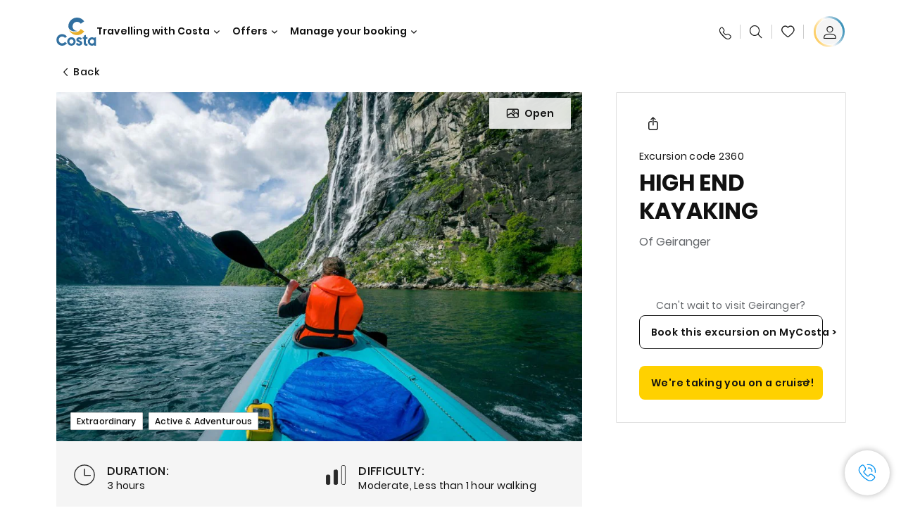

--- FILE ---
content_type: text/html;charset=utf-8
request_url: https://www.costacruises.fi/excursions/23/2360.html
body_size: 16310
content:

<!DOCTYPE html>
<html lang='en-FI'>
<head><script type="text/javascript" src="https://www.costacruises.fi/assets/7ecbf344d7258a3a70a6645f6e0ba9a84cba01cf403"  ></script><script defer="defer" type="text/javascript" src="https://rum.hlx.page/.rum/@adobe/helix-rum-js@%5E2/dist/rum-standalone.js" data-routing="env=prod,tier=publish,ams=Carnival Corporation"></script>
<link rel="shortcut icon" type="image/x-icon" href="/favicon.ico"/>
<link rel="icon" type="image/png" sizes="32x32" href="/favicon-32x32.png"/>
<link rel="icon" type="image/png" sizes="16x16" href="/favicon-16x16.png"/>
<meta name="viewport" content="width=device-width, initial-scale=1.0, user-scalable=0"/>
<meta http-equiv="content-type" content="text/html; charset=UTF-8"/>
<meta http-equiv="X-UA-Compatible" content="IE=edge"/>
<meta name="theme-color" content="#ffffff"/>
<link rel="preload" as="script" href="https://www.costacruises.fi/assets/7ecbf344d7258a3a70a6645f6e0ba9a84cba01cf403"/><link rel="preload" as="image" href="/content/dam/costa-app/excursions/2/2360/2360-detail.jpg.image.928.616.high.jpg" imagesrcset="/content/dam/costa-app/excursions/2/2360/2360-detail.jpg.image.928.616.high.jpg 1x, /content/dam/costa-app/excursions/2/2360/2360-detail.jpg.image.1856.1232.high.jpg 2x" media="(min-width: 1024px)"/>
<link rel="preload" as="image" href="/content/dam/costa-app/excursions/2/2360/2360-detail.jpg.image.672.446.medium.jpg" imagesrcset="/content/dam/costa-app/excursions/2/2360/2360-detail.jpg.image.672.446.medium.jpg 1x, /content/dam/costa-app/excursions/2/2360/2360-detail.jpg.image.1344.892.medium.jpg 2x" media="(min-width: 767px) and (max-width: 1023px)"/>
<link rel="preload" as="image" href="/content/dam/costa-app/excursions/2/2360/2360-detail.jpg.image.375.263.low.jpg" imagesrcset="/content/dam/costa-app/excursions/2/2360/2360-detail.jpg.image.375.263.low.jpg 1x, /content/dam/costa-app/excursions/2/2360/2360-detail.jpg.image.750.526.low.jpg 2x" media="(max-width: 766px)"/>
<title>High End Kayaking | Costa Cruises</title>
<meta name="description" content="Geirangerfjord: breathtaking scenery and clifftop farms"/>
<link rel="canonical" href="https://www.costacruises.fi/excursions/23/2360.html"/>
<meta name="twitter:card" content="Summary"/>
<meta name="twitter:title" content="High End Kayaking | Costa Cruises"/>
<meta name="twitter:description" content="Geirangerfjord: breathtaking scenery and clifftop farms"/>
<meta name="twitter:image" content="https://www.costacruises.fi/content/dam/costa/costa-asset/digital-contents/2024/share-meta-image-custom/Immagini_condivisione_HP_500x396.jpg"/>
<meta name="twitter:pageUrl" content="https://www.costacruises.fi/excursions/23/2360.html"/>
<meta property="og:locale" content="fi_FI"/>
<meta property="og:title" content="High End Kayaking | Costa Cruises"/>
<meta property="og:description" content="Geirangerfjord: breathtaking scenery and clifftop farms"/>
<meta property="og:image" content="https://www.costacruises.fi/content/dam/costa/costa-asset/digital-contents/2024/share-meta-image-custom/Immagini_condivisione_HP_500x396.jpg"/>
<meta property="og:url" content="https://www.costacruises.fi/excursions/23/2360.html"/>
<link rel="stylesheet" href="/etc.clientlibs/settings/wcm/designs/costa/explorebook/resources/main.20260128165204.css"/>
<script>
var configs = {
'urlPrefix': '/content/costa/master_website/fi_FI',
'urlPrepend' : '',
'brand': 'costa',
'page': '/content/costa/master_website/fi_FI/excursions/23/2360',
'template': 'shorexDetailPage',
'pageName': 'costa:fi_FI:excursions:23:2360',
'currencyMap': {"CHF":"CHF","EUR":"€","GBP":"£","DKK":"DKK","USD":"USD","SEK":"SEK","NOK":"NOK","INR":"₹","BRL":"R$","RUB":"₽"},
'legalServiceUrl': 'https://www.costacruises.fi/legal-information.legalContent.json',
'promoServiceUrl': 'https://www.costacruises.fi/promos.promoContent.json',
'searchResultsUrl': 'https://www.costacruises.fi/cruises.html',
'locale': 'fi_FI',
'countryCodes' : "",
'taxCurrencyCodes' : "EUR",
'userIdInAppCode' : "Adobe App",
'onboardCreditCurrencyCode' : "",
'agencyId' : "FI1099D1",
'enableBitmovin': false,
'enableInfoVoucherOrCard': false,
'agencyIdsMapping' : {},
'apikey' : "",
'jsLibsPath': '/etc.clientlibs/settings/wcm/designs/costa/explorebook/resources/js/',
'disableAnalyticsCookieId': 'disableAnalyticsCookie',
'disablePerfCookieId': 'disablePerfCookie',
'countryOverride': false,
'loginCountryOverride':true,
'enableOccupancy': true,
'enableHeroTileVideoMobile': false,
'enableAudioDescription': false,
'apiTimeOut': 11,
'currencyLocale': 'it_IT',
'allowedQueryParams': [],
'accessibilitySeletedLabel': '',
'topLoyaltyTiers': '',
'currencySymbolPosition': 'left',
'countriesWithCurrency' :  {"default":{"currencyCode":"EUR","currencySymbol":"€","priceFormat":"it_IT"}},
'HSCRange' :  {"infant":3,"child":13},
'isDealPage': '',
'isPromoPage': '',
'dealCode': '',
'promoCode': '',
'loginPageURL' : 'https://www.costacruises.fi/login.html',
'enableTransparentHeader' : false,
'enableOffersByFare' : true,
'enablePaxByFare' : false,
'showHSCDisclaimer' : true,
'localEnableHeaderVariation' : false,
'roomRelease':'/api/v2/cruise/{cruise_id}/room/select',
'useAPIErrorMessage': true,
'lastSearchCookieDuration': 7,
'useBookingVariation': false,
'showContactIcon': true,
'enableStrikethroughPrices': false,
'restrictedVaxRuleCodes': ['1','51'],
'clubRestaurantTiers': ['Perla_Diamante','Gold','Platinum'],
'excludedLocales': ['fi_FI','nl_NL'],
'shorexFallbackImage': '/content/dam/costa/costa-asset/Excursions/exc-fallback-b2c_00018967_mod2.jpg',
'mastercard3dsEnabled': false,
'ospeServiceUrl': 'https://webcb.costacrociere.it/rule',
'useNewCallbackApi': true,
'currentTimeZone': 'Europe/Rome',
'enableKlarna': false,
'defaultPrefix': '+358',
'enablePriceSpace': false,
'disableDisqSealLink': false,
'disableGlobalHeaderShadow': false,
'globalHeaderOpacity': 80,
'heroOpacity': 40,
'inputCalendarFormat': 'DD/MM/YYYY',
'inputCalendarPlaceholder': 'dd/mm/yyyy',
'enableNewItineraryBestPrice': false,
'useCruiseBestPrice': true,
'enableSeaDestinations': true,
'enableSeaDestinationsMaps': true,
'enableSustainabilityVariation' : false,
'disableFavouriteIcon': false,
'enableNewFlow': true,
'useTariffForPackages': true,
'getCrmIdUrl': '/api/v2/costaservices/customer/email/search',
'enableNewLogInVariation': false,
'enableSetAvailableSchedulingTime': true,
'enableNewConsentsFlow': true,
'enableNewGrqVariation': false,
'costaErrorPageUrl' : 'https://www.costacruises.fi/costa-error-page.html',
'enableNewTileTransfer' : true,
'enableJakalaComponent' : false,
'bitMovinApiKey' : ""
};
var general = {
'country': 'FI',
'sectionLevelOne': 'fi_FI',
'sectionLevelTwo': 'excursions',
'sectionLevelThree': '23',
'sectionLevelFour': '',
'pageName': 'costa:fi_FI:excursions:23:2360',
'pageChannel': 'costa:fi_FI:excursions',
'pageHier': 'costa:fi_FI:excursions:23',
'languageSelected':'fi',
'customCurrencyCode':'EUR',
'lastVisit':'03/2017',
'marinerID':'',
'loginStatus':'not-loggedin',
'memberLoyaltyLevel':''
};
var dtm_digitalData = {};
dtm_digitalData.general = general;
var userData = sessionStorage && sessionStorage.getItem('userData') ? JSON.parse(sessionStorage.getItem('userData')) : {};
if (userData && userData.mariner) {
window.dtm_digitalData.general.loginStatus = 'loggedin';
window.dtm_digitalData.general.memberLoyaltyLevel = userData.mariner.marinerLevel || '';
}
</script>
<script>
configs.templatePath = '/apps/costa/platform/templates/shorexDetailTemplate';
</script>
<script>
configs.costaNewsletterInfo = 'https://www.costacruises.fi/newsletterV2.html';
configs.costaNewsletterInfoV2 = 'https://www.costacruises.fi/newsletterV2.html';
</script>
<script>
configs.popup = 'https://www.costacruises.fi/alerts.popup.json';
</script>
<script>
configs.srpFilters = {};
configs.forcedSrpUrl = '';
configs.hideWCBBouble = '';
configs.disableCBWSchedule = {};
configs.enableCbTypeSMS = false;
</script>
<link rel="alternate" href="https://www.costacruises.fi/excursions/23/2360.html" hreflang="en-FI"/>
<link rel="alternate" href="https://www.costacruises.fi/excursions/23/2360.html" hreflang="en-NO"/>
<link rel="alternate" href="https://www.costacruises.fi/excursions/23/2360.html" hreflang="en-SE"/>
<link rel="alternate" href="https://www.costacruises.fi/excursions/23/2360.html" hreflang="en-DK"/>
<link rel="alternate" href="https://www.costacruises.fi/excursions/23/2360.html" hreflang="en-IS"/>
<link rel="alternate" href="https://www.costacruises.eu/excursions/23/2360.html" hreflang="x-default"/>
<link rel="alternate" href="https://www.costacruises.com/excursions/23/2360.html" hreflang="en-US"/>
<link rel="alternate" href="https://www.costacruises.com/excursions/23/2360.html" hreflang="en-CA"/>
<link rel="alternate" href="https://www.costacruises.com/excursions/23/2360.html" hreflang="en-DO"/>
<link rel="alternate" href="https://www.costacruises.co.uk/excursions/23/2360.html" hreflang="en-GB"/>
<link rel="alternate" href="https://www.costacruises.co.uk/excursions/23/2360.html" hreflang="en-IE"/>
<link rel="alternate" href="https://www.costacruises.nl/excursions/23/2360.html" hreflang="en-NL"/>
<link rel="alternate" href="https://www.costacruises.eu/excursions/23/2360.html" hreflang="en-AU"/>
<link rel="alternate" href="https://www.costacruises.eu/excursions/23/2360.html" hreflang="en-NZ"/>
<link rel="alternate" href="https://www.costacruises.eu/excursions/23/2360.html" hreflang="en-AF"/>
<link rel="alternate" href="https://www.costacruises.eu/excursions/23/2360.html" hreflang="en-AM"/>
<link rel="alternate" href="https://www.costacruises.eu/excursions/23/2360.html" hreflang="en-AZ"/>
<link rel="alternate" href="https://www.costacruises.eu/excursions/23/2360.html" hreflang="en-BH"/>
<link rel="alternate" href="https://www.costacruises.eu/excursions/23/2360.html" hreflang="en-BD"/>
<link rel="alternate" href="https://www.costacruises.eu/excursions/23/2360.html" hreflang="en-BA"/>
<link rel="alternate" href="https://www.costacruises.eu/excursions/23/2360.html" hreflang="en-BG"/>
<link rel="alternate" href="https://www.costacruises.eu/excursions/23/2360.html" hreflang="en-BY"/>
<link rel="alternate" href="https://www.costacruises.eu/excursions/23/2360.html" hreflang="en-CY"/>
<link rel="alternate" href="https://www.costacruises.eu/excursions/23/2360.html" hreflang="en-HR"/>
<link rel="alternate" href="https://www.costacruises.eu/excursions/23/2360.html" hreflang="en-CZ"/>
<link rel="alternate" href="https://www.costacruises.eu/excursions/23/2360.html" hreflang="en-EG"/>
<link rel="alternate" href="https://www.costacruises.fi/excursions/23/2360.html" hreflang="en-EE"/>
<link rel="alternate" href="https://www.costacruises.eu/excursions/23/2360.html" hreflang="en-GR"/>
<link rel="alternate" href="https://www.costacruises.eu/excursions/23/2360.html" hreflang="en-HU"/>
<link rel="alternate" href="https://www.costacruises.eu/excursions/23/2360.html" hreflang="en-IN"/>
<link rel="alternate" href="https://www.costacruises.eu/excursions/23/2360.html" hreflang="en-IL"/>
<link rel="alternate" href="https://www.costacruises.eu/excursions/23/2360.html" hreflang="en-JO"/>
<link rel="alternate" href="https://www.costacruises.eu/excursions/23/2360.html" hreflang="en-KW"/>
<link rel="alternate" href="https://www.costacruises.eu/excursions/23/2360.html" hreflang="en-LB"/>
<link rel="alternate" href="https://www.costacruises.fi/excursions/23/2360.html" hreflang="en-LV"/>
<link rel="alternate" href="https://www.costacruises.eu/excursions/23/2360.html" hreflang="en-MK"/>
<link rel="alternate" href="https://www.costacruises.eu/excursions/23/2360.html" hreflang="en-MU"/>
<link rel="alternate" href="https://www.costacruises.eu/excursions/23/2360.html" hreflang="en-MD"/>
<link rel="alternate" href="https://www.costacruises.eu/excursions/23/2360.html" hreflang="en-ME"/>
<link rel="alternate" href="https://www.costacruises.eu/excursions/23/2360.html" hreflang="en-MA"/>
<link rel="alternate" href="https://www.costacruises.eu/excursions/23/2360.html" hreflang="en-MT"/>
<link rel="alternate" href="https://www.costacruises.eu/excursions/23/2360.html" hreflang="en-NP"/>
<link rel="alternate" href="https://www.costacruises.eu/excursions/23/2360.html" hreflang="en-OM"/>
<link rel="alternate" href="https://www.costacruises.eu/excursions/23/2360.html" hreflang="en-PL"/>
<link rel="alternate" href="https://www.costacruises.eu/excursions/23/2360.html" hreflang="en-QA"/>
<link rel="alternate" href="https://www.costacruises.eu/excursions/23/2360.html" hreflang="en-RO"/>
<link rel="alternate" href="https://www.costacruises.eu/excursions/23/2360.html" hreflang="en-SA"/>
<link rel="alternate" href="https://www.costacruises.eu/excursions/23/2360.html" hreflang="en-RS"/>
<link rel="alternate" href="https://www.costacruises.eu/excursions/23/2360.html" hreflang="en-SI"/>
<link rel="alternate" href="https://www.costacruises.eu/excursions/23/2360.html" hreflang="en-SK"/>
<link rel="alternate" href="https://www.costacruises.eu/excursions/23/2360.html" hreflang="en-LK"/>
<link rel="alternate" href="https://www.costacruises.eu/excursions/23/2360.html" hreflang="en-ZA"/>
<link rel="alternate" href="https://www.costacruises.eu/excursions/23/2360.html" hreflang="en-TN"/>
<link rel="alternate" href="https://www.costacruises.eu/excursions/23/2360.html" hreflang="en-TR"/>
<link rel="alternate" href="https://www.costacruises.eu/excursions/23/2360.html" hreflang="en-AE"/>
<link rel="alternate" href="https://www.costacruises.eu/excursions/23/2360.html" hreflang="en-YE"/>
<link rel="alternate" href="https://www.costacruises.fi/excursions/23/2360.html" hreflang="en-LT"/>
<link rel="alternate" href="https://www.costacruises.eu/excursions/23/2360.html" hreflang="en-CN"/>
<link rel="alternate" href="https://www.costacruises.eu/excursions/23/2360.html" hreflang="en-JP"/>
<script data-desc="Namespace object">
var SRData = { components: { data: [] }, legalContent: [], promoContent: [] };
var amp;
</script>
<script type="text/javascript" src="https://js-cdn.dynatrace.com/jstag/17b5f144af0/bf28529ejz/fffb080fab724d10_complete.js" crossorigin="anonymous"></script>
<script>
(function() {
var did = configs.disableAnalyticsCookieId, d = decodeURIComponent, cs = document.cookie.split('; ').map(function(c){ return c.split('=')}).reduce(function(a,v){ try {a[v[0]] = JSON.parse(d(v[1]));} catch(e) {a[v[0]] = d(v[1]);} return a;}, {});
(did !== '' && (cs[did] === false || cs[did] === 'false'))  ? console.log('analytics disabled by user') : document.write('<script src="\/\/assets.adobedtm.com\/launch\u002DEN2b2f72424b524f429ae00270b4e77437.min.js" async></' + 'script>');
})();
</script>
<noscript>
</noscript>
<style id="antiClickjack">
body {
display: none !important;
}
</style>
<script>
if (self === top) {
var antiClickjack = document.getElementById("antiClickjack");
antiClickjack.parentNode.removeChild(antiClickjack);
} else {
top.location = self.location;
}
</script>

<script>(window.BOOMR_mq=window.BOOMR_mq||[]).push(["addVar",{"rua.upush":"false","rua.cpush":"true","rua.upre":"false","rua.cpre":"false","rua.uprl":"false","rua.cprl":"false","rua.cprf":"false","rua.trans":"SJ-f91464d6-7c1c-4408-adc2-1ba84ad41db3","rua.cook":"false","rua.ims":"false","rua.ufprl":"false","rua.cfprl":"false","rua.isuxp":"false","rua.texp":"norulematch","rua.ceh":"false","rua.ueh":"false","rua.ieh.st":"0"}]);</script>
                              <script>!function(a){var e="https://s.go-mpulse.net/boomerang/",t="addEventListener";if("False"=="True")a.BOOMR_config=a.BOOMR_config||{},a.BOOMR_config.PageParams=a.BOOMR_config.PageParams||{},a.BOOMR_config.PageParams.pci=!0,e="https://s2.go-mpulse.net/boomerang/";if(window.BOOMR_API_key="XN8HA-93RCK-6XEAW-Y8X4X-CPMPG",function(){function n(e){a.BOOMR_onload=e&&e.timeStamp||(new Date).getTime()}if(!a.BOOMR||!a.BOOMR.version&&!a.BOOMR.snippetExecuted){a.BOOMR=a.BOOMR||{},a.BOOMR.snippetExecuted=!0;var i,_,o,r=document.createElement("iframe");if(a[t])a[t]("load",n,!1);else if(a.attachEvent)a.attachEvent("onload",n);r.src="javascript:void(0)",r.title="",r.role="presentation",(r.frameElement||r).style.cssText="width:0;height:0;border:0;display:none;",o=document.getElementsByTagName("script")[0],o.parentNode.insertBefore(r,o);try{_=r.contentWindow.document}catch(O){i=document.domain,r.src="javascript:var d=document.open();d.domain='"+i+"';void(0);",_=r.contentWindow.document}_.open()._l=function(){var a=this.createElement("script");if(i)this.domain=i;a.id="boomr-if-as",a.src=e+"XN8HA-93RCK-6XEAW-Y8X4X-CPMPG",BOOMR_lstart=(new Date).getTime(),this.body.appendChild(a)},_.write("<bo"+'dy onload="document._l();">'),_.close()}}(),"".length>0)if(a&&"performance"in a&&a.performance&&"function"==typeof a.performance.setResourceTimingBufferSize)a.performance.setResourceTimingBufferSize();!function(){if(BOOMR=a.BOOMR||{},BOOMR.plugins=BOOMR.plugins||{},!BOOMR.plugins.AK){var e="true"=="true"?1:0,t="",n="gqhpv6ixhvq522l6wdoa-f-e5608462a-clientnsv4-s.akamaihd.net",i="false"=="true"?2:1,_={"ak.v":"39","ak.cp":"185838","ak.ai":parseInt("406814",10),"ak.ol":"0","ak.cr":9,"ak.ipv":4,"ak.proto":"h2","ak.rid":"9a3c0f9d","ak.r":45721,"ak.a2":e,"ak.m":"x","ak.n":"essl","ak.bpcip":"52.14.250.0","ak.cport":49034,"ak.gh":"23.33.25.11","ak.quicv":"","ak.tlsv":"tls1.2","ak.0rtt":"","ak.0rtt.ed":"","ak.csrc":"-","ak.acc":"","ak.t":"1769910492","ak.ak":"hOBiQwZUYzCg5VSAfCLimQ==rMFvNK0FnPQwGekDmpDpyKCyhRWyWjMlUoH/e2LiO515ycJWS1Pa4Kz32vanLzl0K+Q+4MYbAU6C/fyqoxGn4jzPf8+rM9S2Oz0dp2rwUgU5dW1I4FR4I5LOA99gQhSPgqyqqgvVJIjbDeoRA+7/OjuNAtz9vm0N7eY2Q6dg9+rkXMqMEoygVBxY51CfqCbQf/ssHaiZJ7rktgEGBqCKum9Wh2eFcacyiqwd4DX6ZNj7+QuiyJpJOJcdsjGuoK0wrAP6VT/F52GBsh6uWbtqa/WiLdvfiH8PHoyBOMpYKzk3WLEwCRvwL8j8q7oKOEsyGUYaANeUfpLkT7XkPi8vlmVQVGIAfoYP4D/uFF9/Ma6Uwiok8Jt9wrWbNuojtrVvR3M/PpL7fjId3Or6sRG+CK987VHMiJKZx+C4wlUO6+I=","ak.pv":"308","ak.dpoabenc":"","ak.tf":i};if(""!==t)_["ak.ruds"]=t;var o={i:!1,av:function(e){var t="http.initiator";if(e&&(!e[t]||"spa_hard"===e[t]))_["ak.feo"]=void 0!==a.aFeoApplied?1:0,BOOMR.addVar(_)},rv:function(){var a=["ak.bpcip","ak.cport","ak.cr","ak.csrc","ak.gh","ak.ipv","ak.m","ak.n","ak.ol","ak.proto","ak.quicv","ak.tlsv","ak.0rtt","ak.0rtt.ed","ak.r","ak.acc","ak.t","ak.tf"];BOOMR.removeVar(a)}};BOOMR.plugins.AK={akVars:_,akDNSPreFetchDomain:n,init:function(){if(!o.i){var a=BOOMR.subscribe;a("before_beacon",o.av,null,null),a("onbeacon",o.rv,null,null),o.i=!0}return this},is_complete:function(){return!0}}}}()}(window);</script></head>
<body><div id="root"></div>
<!-- Costa callback Container Start-->
<div id="oSPe_callback_container"></div>
<!-- Costa callback Container End-->
<!-- WCMMODE VAR -->
<!-- Header -->
<header>
<div class="alert-header-wrapper">
<!-- SDI include (path: /content/costa/master_website/fi_FI/_jcr_content/globalHeader/globalHeader.nocachecdi.html, resourceType: /apps/costa/platform/components/content/costaGlobalHeader) -->











    
    
        
        <div class="react-component costaGlobalHeader" id="globalHeader" data-id="6570845492372573" data-type="costaGlobalHeader">
            
            	
            
            <script>
                SRData.components.data.push({"type":"costaGlobalHeader","id":"6570845492372573","attributes":{"childComponents":[{"type":"costaClubDrawer","id":"1769854154468","attributes":{"loaderPath":"/content/dam/costa/inventory-assets/yellow_loader_round_bg_white20220208.gif","buttonText":"C|Club Login","loggedButtonText":"Ciao, {{firstName}}","drawerImage":"/content/dam/costa/costa-asset/new-costaclub/tierImages/CClubNotLogged.svg","disableTrimButton":false,"enableQueryParam":true,"welcomeLabel":"Hello!","editProfile":{"label":"Edit Profile","url":"https://www.costacruises.fi/c-club.html","isExternal":false},"viewProfile":{"label":"My profile","url":"https://www.costacruises.fi/c-club.html","isExternal":false},"dataContractAPI":"https://www.costacruises.fi/alerts.drawerLogin.json","labels":{"logoutLabel":"Logout","pointLabel":"point","pointsLabel":"points","loggedTitle":"","loginWelcomeMsg":"","systemErrorLabel":"Oops! Something got wrong {{apiMessage}}"}},"meta":{"render":"dynamic"}},{"type":"globalSearchBarV2","id":"1769854154468","attributes":{"icon":"","adaSearchLabel":"Search","searchLabel":"Search","lookingForLabel":"What are you looking for?","searchPlaceholder":"Type something","resultsLabel":"{{minNumber}} of {{maxNumber}} results","disableTrimButton":false,"siteKey":"61d41bf612fd86765b90f069578add41","searchTipDesc":[" Reduce the number of words","Check the spelling"," Try using different words"],"searchTipCopy":" Tips:","noResultsFound":"There are no results for {searchText}","resultsPerPage":10,"resultsPerPreview":2,"viewResultsCta":{"label":"View All results","url":"https://www.costacruises.fi/globalsearch.html","isExternal":false}},"meta":{"render":"dynamic"}}],"menuText":"Menu","closeButtonText":"Close","disableTrimButton":false,"navigationItems":[{"globalNavigationTitle":"Destinations","data":{"firstColumnList":[{"type":"title","title":"WHERE WE TAKE YOU"},{"type":"cta","ctaLink":{"label":"Mediterranean","url":"https://www.costacruises.fi/destinations/mediterranean.html","isExternal":false},"blueLink":false},{"type":"cta","ctaLink":{"label":"Mini Cruises","url":"https://www.costacruises.fi/destinations/mini-cruises.html","isExternal":false},"blueLink":false},{"type":"cta","ctaLink":{"label":"Northern Europe & Fjords","url":"https://www.costacruises.fi/destinations/northern-europe.html","isExternal":false},"blueLink":false},{"type":"cta","ctaLink":{"label":"Canaries and African Atlantic","url":"https://www.costacruises.fi/destinations/canary-islands.html","isExternal":false},"tag":"New","blueLink":false},{"type":"cta","ctaLink":{"label":"Dubai & Middle East","url":"https://www.costacruises.fi/destinations/dubai-and-uae.html","isExternal":false},"blueLink":false},{"type":"cta","ctaLink":{"label":"Caribbean & Antilles","url":"https://www.costacruises.co.uk/destinations/caribbean.html","isExternal":false},"blueLink":false},{"type":"cta","ctaLink":{"label":"Asia","url":"https://www.costacruises.fi/destinations/asia.html","isExternal":false},"tag":"New","blueLink":false}],"secondColumnList":[{"type":"cta","ctaLink":{"label":"Ocean Cruises","url":"https://www.costacruises.fi/destinations/transatlantic.html","isExternal":false},"blueLink":false},{"type":"cta","ctaLink":{"label":"South America","url":"https://www.costacruises.fi/destinations/south-america.html","isExternal":false},"tag":"New","blueLink":false},{"type":"cta","ctaLink":{"label":"World Tour","url":"https://www.costacruises.fi/destinations/round-the-world.html","isExternal":false},"blueLink":false},{"type":"cta","ctaLink":{"label":"Special Cruises","url":"https://www.costacruises.fi/destinations/special-cruises.html","isExternal":false},"blueLink":false},{"type":"cta","ctaLink":{"label":"Discover all the destinations","url":"https://www.costacruises.fi/destinations.html","isExternal":false},"blueLink":true},{"type":"separator"},{"type":"cta","ctaLink":{"label":"New Itineraries 2026","url":"https://www.costacruises.fi/2026-cruises.html","isExternal":false},"blueLink":false},{"type":"cta","ctaLink":{"label":"Cruises by season","url":"https://www.costacruises.fi/cruises-by-season.html","isExternal":false},"blueLink":false},{"type":"cta","ctaLink":{"label":"Live your Wonder","url":"https://www.costacruises.fi/experience/live-your-wonder.html","isExternal":false},"blueLink":true}],"thirdColumnList":[{"type":"title","title":"BROWSE"},{"type":"cta","ctaLink":{"label":"All Ports","url":"https://www.costacruises.fi/ports.html","isExternal":false},"blueLink":false},{"type":"cta","ctaLink":{"label":"All Countries/Regions","url":"https://www.costacruises.fi/countries.html","isExternal":false},"blueLink":false},{"type":"cta","ctaLink":{"label":"All Sea Destinations","url":"https://www.costacruises.fi/sea-destinations.html","isExternal":false},"tag":"News","blueLink":false}],"itemImage":{"showMobileCta":false,"ctaLink":{"isExternal":false},"image":{},"ctaMobileLink":{"isExternal":false}},"isCarousel":false,"isManageBooking":false},"isJustLink":false,"linkUrl":{"isExternal":false},"desktopNavigationTitle":"Travelling with Costa","desktopSubtitle":"The world awaits you","blockImage":"/content/dam/costa/costa-asset/digital-contents/2024/new-navigation-menu/Immagine_EP_menu_Destinazioni_Gi-674326507_240x240x.jpg"},{"globalNavigationTitle":"Experiences","data":{"firstColumnList":[{"type":"title","title":"CRUISING WITH COSTA MEANS... "},{"type":"cta","ctaLink":{"label":"Land Experiences","url":"https://www.costacruises.fi/excursions.html","isExternal":false},"tag":"New ","blueLink":false},{"type":"cta","ctaLink":{"label":"Restaurants and Bars","url":"https://www.costacruises.fi/experience/food.html","isExternal":false},"blueLink":false},{"type":"cta","ctaLink":{"label":"Sustainability","url":"https://www.costacruises.fi/experience/sustainability.html","isExternal":false},"blueLink":false},{"type":"cta","ctaLink":{"label":"Entertainment","url":"https://www.costacruises.fi/experience/entertainment.html","isExternal":false},"blueLink":false},{"type":"cta","ctaLink":{"label":"Sport and Wellness","url":"https://www.costacruises.fi/experience/wellness.html","isExternal":false},"blueLink":false},{"type":"cta","ctaLink":{"label":"Cabins","url":"https://www.costacruises.fi/experience/cabin.html","isExternal":false},"blueLink":false},{"type":"cta","ctaLink":{"label":"Shopping","url":"https://www.costacruises.fi/experience/shopping.html","isExternal":false},"blueLink":false},{"type":"cta","ctaLink":{"label":"All experiences","url":"https://www.costacruises.fi/experience.html","isExternal":false},"blueLink":true}],"secondColumnList":[{"type":"title","title":"THE PERFECT HOLIDAY"},{"type":"cta","ctaLink":{"label":"Family","url":"https://www.costacruises.fi/deals/family-cruise.html","isExternal":false},"blueLink":false},{"type":"cta","ctaLink":{"label":"Honeymoon trip","url":"https://www.costacruises.fi/deals/honeymoon-cruises.html","isExternal":false},"blueLink":false},{"type":"cta","ctaLink":{"label":"Groups and Incentive","url":"https://www.costacruises.fi/costa-business.html","isExternal":false},"blueLink":false},{"type":"cta","ctaLink":{"label":"Travel without barriers","url":"https://www.costacruises.fi/experience/cruises-for-disabled.html","isExternal":false},"blueLink":false},{"type":"cta","ctaLink":{"label":"Cruises and Flight","url":"https://www.costacruises.fi/cruise-and-flight.html","isExternal":false},"blueLink":false},{"type":"cta","ctaLink":{"label":"Cruises for everyone","url":"https://www.costacruises.fi/cruises-for-everyone.html","isExternal":false},"blueLink":true}],"thirdColumnList":[{"type":"title","title":"GOOD TO KNOW BEFORE YOU LEAVE"},{"type":"cta","ctaLink":{"label":"Our rates","url":"https://www.costacruises.fi/experience/new-rates.html","isExternal":false},"blueLink":false},{"type":"cta","ctaLink":{"label":"What to pack","url":"https://www.costacruises.fi/experience/service/luggage.html","isExternal":false},"blueLink":false},{"type":"cta","ctaLink":{"label":"Internet & Wi-Fi","url":"https://www.costacruises.fi/experience/service/wi-fi.html","isExternal":false},"blueLink":false},{"type":"cta","ctaLink":{"label":"Costa APP","url":"https://www.costacruises.fi/app.html","isExternal":false},"blueLink":false},{"type":"cta","ctaLink":{"label":"Safety on board","url":"https://www.costacruises.fi/cruising-soon-again/safety-above-all.html","isExternal":false},"blueLink":false}],"itemImage":{"showMobileCta":false,"ctaLink":{"isExternal":false},"image":{},"ctaMobileLink":{"isExternal":false}},"isCarousel":false,"isManageBooking":false},"isJustLink":false,"linkUrl":{"isExternal":false},"desktopNavigationTitle":"Travelling with Costa","desktopSubtitle":"A new way to travel","blockImage":"/content/dam/costa/costa-asset/digital-contents/2024/new-navigation-menu/Immagine_EP_menu_Esperienze_Gi-1427603601_240x240x.jpg"},{"globalNavigationTitle":"Ships","data":{"items":[{"url":"https://www.costacruises.fi/fleet/serena.html","label":"Costa Serena","image":{"alt":"","0":{"1x":"/content/dam/costa/costa-asset/digital-contents/2025/serena-pop/C524_img_serena_pop_546x546.jpg.image.273.273.low.jpg","2x":"/content/dam/costa/costa-asset/digital-contents/2025/serena-pop/C524_img_serena_pop_546x546.jpg.image.546.546.low.jpg","aspectRatio":1.0},"376":{"1x":"/content/dam/costa/costa-asset/digital-contents/2025/serena-pop/C524_img_serena_pop_546x546.jpg.image.273.273.medium.jpg","2x":"/content/dam/costa/costa-asset/digital-contents/2025/serena-pop/C524_img_serena_pop_546x546.jpg.image.546.546.medium.jpg","aspectRatio":1.0},"769":{"1x":"/content/dam/costa/costa-asset/digital-contents/2025/serena-pop/C524_img_serena_pop_546x546.jpg.image.273.273.high.jpg","2x":"/content/dam/costa/costa-asset/digital-contents/2025/serena-pop/C524_img_serena_pop_546x546.jpg.image.546.546.high.jpg","aspectRatio":1.0}}},{"url":"https://www.costacruises.fi/fleet/smeralda.html","label":"Costa Smeralda","image":{"alt":"","0":{"1x":"/content/dam/costa/costa-asset/digital-contents/2024/new-navigation-menu/navi/C524_Immagine_card_Costa_Smeralda_546x546.jpg.image.273.273.low.jpg","2x":"/content/dam/costa/costa-asset/digital-contents/2024/new-navigation-menu/navi/C524_Immagine_card_Costa_Smeralda_546x546.jpg.image.546.546.low.jpg","aspectRatio":1.0},"376":{"1x":"/content/dam/costa/costa-asset/digital-contents/2024/new-navigation-menu/navi/C524_Immagine_card_Costa_Smeralda_546x546.jpg.image.273.273.medium.jpg","2x":"/content/dam/costa/costa-asset/digital-contents/2024/new-navigation-menu/navi/C524_Immagine_card_Costa_Smeralda_546x546.jpg.image.546.546.medium.jpg","aspectRatio":1.0},"769":{"1x":"/content/dam/costa/costa-asset/digital-contents/2024/new-navigation-menu/navi/C524_Immagine_card_Costa_Smeralda_546x546.jpg.image.273.273.high.jpg","2x":"/content/dam/costa/costa-asset/digital-contents/2024/new-navigation-menu/navi/C524_Immagine_card_Costa_Smeralda_546x546.jpg.image.546.546.high.jpg","aspectRatio":1.0}}},{"url":"https://www.costacruises.fi/fleet/toscana.html","label":"Costa Toscana","image":{"alt":"","0":{"1x":"/content/dam/costa/costa-asset/digital-contents/2024/new-navigation-menu/navi/C524_Immagine_card_Costa_Toscana_546x546.jpg.image.273.273.low.jpg","2x":"/content/dam/costa/costa-asset/digital-contents/2024/new-navigation-menu/navi/C524_Immagine_card_Costa_Toscana_546x546.jpg.image.546.546.low.jpg","aspectRatio":1.0},"376":{"1x":"/content/dam/costa/costa-asset/digital-contents/2024/new-navigation-menu/navi/C524_Immagine_card_Costa_Toscana_546x546.jpg.image.273.273.medium.jpg","2x":"/content/dam/costa/costa-asset/digital-contents/2024/new-navigation-menu/navi/C524_Immagine_card_Costa_Toscana_546x546.jpg.image.546.546.medium.jpg","aspectRatio":1.0},"769":{"1x":"/content/dam/costa/costa-asset/digital-contents/2024/new-navigation-menu/navi/C524_Immagine_card_Costa_Toscana_546x546.jpg.image.273.273.high.jpg","2x":"/content/dam/costa/costa-asset/digital-contents/2024/new-navigation-menu/navi/C524_Immagine_card_Costa_Toscana_546x546.jpg.image.546.546.high.jpg","aspectRatio":1.0}}},{"url":"https://www.costacruises.fi/fleet/deliziosa.html","label":"Costa Deliziosa","image":{"alt":"","0":{"1x":"/content/dam/costa/costa-asset/digital-contents/2024/new-navigation-menu/navi/C524_Immagine_card_Costa_Deliziosa_546x546.jpg.image.273.273.low.jpg","2x":"/content/dam/costa/costa-asset/digital-contents/2024/new-navigation-menu/navi/C524_Immagine_card_Costa_Deliziosa_546x546.jpg.image.546.546.low.jpg","aspectRatio":1.0},"376":{"1x":"/content/dam/costa/costa-asset/digital-contents/2024/new-navigation-menu/navi/C524_Immagine_card_Costa_Deliziosa_546x546.jpg.image.273.273.medium.jpg","2x":"/content/dam/costa/costa-asset/digital-contents/2024/new-navigation-menu/navi/C524_Immagine_card_Costa_Deliziosa_546x546.jpg.image.546.546.medium.jpg","aspectRatio":1.0},"769":{"1x":"/content/dam/costa/costa-asset/digital-contents/2024/new-navigation-menu/navi/C524_Immagine_card_Costa_Deliziosa_546x546.jpg.image.273.273.high.jpg","2x":"/content/dam/costa/costa-asset/digital-contents/2024/new-navigation-menu/navi/C524_Immagine_card_Costa_Deliziosa_546x546.jpg.image.546.546.high.jpg","aspectRatio":1.0}}},{"url":"https://www.costacruises.fi/fleet/diadema.html","label":"Costa Diadema","image":{"alt":"","0":{"1x":"/content/dam/costa/costa-asset/digital-contents/2024/new-navigation-menu/navi/C524_Immagine_card_Costa_Diadema_546x546.jpg.image.273.273.low.jpg","2x":"/content/dam/costa/costa-asset/digital-contents/2024/new-navigation-menu/navi/C524_Immagine_card_Costa_Diadema_546x546.jpg.image.546.546.low.jpg","aspectRatio":1.0},"376":{"1x":"/content/dam/costa/costa-asset/digital-contents/2024/new-navigation-menu/navi/C524_Immagine_card_Costa_Diadema_546x546.jpg.image.273.273.medium.jpg","2x":"/content/dam/costa/costa-asset/digital-contents/2024/new-navigation-menu/navi/C524_Immagine_card_Costa_Diadema_546x546.jpg.image.546.546.medium.jpg","aspectRatio":1.0},"769":{"1x":"/content/dam/costa/costa-asset/digital-contents/2024/new-navigation-menu/navi/C524_Immagine_card_Costa_Diadema_546x546.jpg.image.273.273.high.jpg","2x":"/content/dam/costa/costa-asset/digital-contents/2024/new-navigation-menu/navi/C524_Immagine_card_Costa_Diadema_546x546.jpg.image.546.546.high.jpg","aspectRatio":1.0}}},{"url":"https://www.costacruises.fi/fleet/fascinosa.html","label":"Costa Fascinosa","image":{"alt":"","0":{"1x":"/content/dam/costa/costa-asset/digital-contents/2024/new-navigation-menu/navi/C524_Immagine_card_Costa_Fascinosa_546x546.jpg.image.273.273.low.jpg","2x":"/content/dam/costa/costa-asset/digital-contents/2024/new-navigation-menu/navi/C524_Immagine_card_Costa_Fascinosa_546x546.jpg.image.546.546.low.jpg","aspectRatio":1.0},"376":{"1x":"/content/dam/costa/costa-asset/digital-contents/2024/new-navigation-menu/navi/C524_Immagine_card_Costa_Fascinosa_546x546.jpg.image.273.273.medium.jpg","2x":"/content/dam/costa/costa-asset/digital-contents/2024/new-navigation-menu/navi/C524_Immagine_card_Costa_Fascinosa_546x546.jpg.image.546.546.medium.jpg","aspectRatio":1.0},"769":{"1x":"/content/dam/costa/costa-asset/digital-contents/2024/new-navigation-menu/navi/C524_Immagine_card_Costa_Fascinosa_546x546.jpg.image.273.273.high.jpg","2x":"/content/dam/costa/costa-asset/digital-contents/2024/new-navigation-menu/navi/C524_Immagine_card_Costa_Fascinosa_546x546.jpg.image.546.546.high.jpg","aspectRatio":1.0}}},{"url":"https://www.costacruises.fi/fleet/favolosa.html","label":"Costa Favolosa","image":{"alt":"","0":{"1x":"/content/dam/costa/costa-asset/digital-contents/2024/new-navigation-menu/navi/C524_Immagine_card_Costa_Favolosa_546x546.jpg.image.273.273.low.jpg","2x":"/content/dam/costa/costa-asset/digital-contents/2024/new-navigation-menu/navi/C524_Immagine_card_Costa_Favolosa_546x546.jpg.image.546.546.low.jpg","aspectRatio":1.0},"376":{"1x":"/content/dam/costa/costa-asset/digital-contents/2024/new-navigation-menu/navi/C524_Immagine_card_Costa_Favolosa_546x546.jpg.image.273.273.medium.jpg","2x":"/content/dam/costa/costa-asset/digital-contents/2024/new-navigation-menu/navi/C524_Immagine_card_Costa_Favolosa_546x546.jpg.image.546.546.medium.jpg","aspectRatio":1.0},"769":{"1x":"/content/dam/costa/costa-asset/digital-contents/2024/new-navigation-menu/navi/C524_Immagine_card_Costa_Favolosa_546x546.jpg.image.273.273.high.jpg","2x":"/content/dam/costa/costa-asset/digital-contents/2024/new-navigation-menu/navi/C524_Immagine_card_Costa_Favolosa_546x546.jpg.image.546.546.high.jpg","aspectRatio":1.0}}},{"url":"https://www.costacruises.fi/fleet/fortuna.html","label":"Costa Fortuna","image":{"alt":"","0":{"1x":"/content/dam/costa/costa-asset/digital-contents/2024/new-navigation-menu/navi/C524_Immagine_card_Costa_Fortuna_546x546.jpg.image.273.273.low.jpg","2x":"/content/dam/costa/costa-asset/digital-contents/2024/new-navigation-menu/navi/C524_Immagine_card_Costa_Fortuna_546x546.jpg.image.546.546.low.jpg","aspectRatio":1.0},"376":{"1x":"/content/dam/costa/costa-asset/digital-contents/2024/new-navigation-menu/navi/C524_Immagine_card_Costa_Fortuna_546x546.jpg.image.273.273.medium.jpg","2x":"/content/dam/costa/costa-asset/digital-contents/2024/new-navigation-menu/navi/C524_Immagine_card_Costa_Fortuna_546x546.jpg.image.546.546.medium.jpg","aspectRatio":1.0},"769":{"1x":"/content/dam/costa/costa-asset/digital-contents/2024/new-navigation-menu/navi/C524_Immagine_card_Costa_Fortuna_546x546.jpg.image.273.273.high.jpg","2x":"/content/dam/costa/costa-asset/digital-contents/2024/new-navigation-menu/navi/C524_Immagine_card_Costa_Fortuna_546x546.jpg.image.546.546.high.jpg","aspectRatio":1.0}}},{"url":"https://www.costacruises.fi/fleet/pacifica.html","label":"Costa Pacifica","image":{"alt":"","0":{"1x":"/content/dam/costa/costa-asset/digital-contents/2024/new-navigation-menu/navi/C524_Immagine_card_Costa_Pacifica_546x546.jpg.image.273.273.low.jpg","2x":"/content/dam/costa/costa-asset/digital-contents/2024/new-navigation-menu/navi/C524_Immagine_card_Costa_Pacifica_546x546.jpg.image.546.546.low.jpg","aspectRatio":1.0},"376":{"1x":"/content/dam/costa/costa-asset/digital-contents/2024/new-navigation-menu/navi/C524_Immagine_card_Costa_Pacifica_546x546.jpg.image.273.273.medium.jpg","2x":"/content/dam/costa/costa-asset/digital-contents/2024/new-navigation-menu/navi/C524_Immagine_card_Costa_Pacifica_546x546.jpg.image.546.546.medium.jpg","aspectRatio":1.0},"769":{"1x":"/content/dam/costa/costa-asset/digital-contents/2024/new-navigation-menu/navi/C524_Immagine_card_Costa_Pacifica_546x546.jpg.image.273.273.high.jpg","2x":"/content/dam/costa/costa-asset/digital-contents/2024/new-navigation-menu/navi/C524_Immagine_card_Costa_Pacifica_546x546.jpg.image.546.546.high.jpg","aspectRatio":1.0}}},{"url":"https://www.costacruises.fi/fleet.html","label":"All ships","image":{"alt":"","0":{"1x":"/content/dam/costa/costa-asset/digital-contents/2024/new-navigation-menu/navi/00019400_C524_Costa_tutti_Navi_546x546_v2.jpg.image.273.273.low.jpg","2x":"/content/dam/costa/costa-asset/digital-contents/2024/new-navigation-menu/navi/00019400_C524_Costa_tutti_Navi_546x546_v2.jpg.image.546.546.low.jpg","aspectRatio":1.0},"376":{"1x":"/content/dam/costa/costa-asset/digital-contents/2024/new-navigation-menu/navi/00019400_C524_Costa_tutti_Navi_546x546_v2.jpg.image.273.273.medium.jpg","2x":"/content/dam/costa/costa-asset/digital-contents/2024/new-navigation-menu/navi/00019400_C524_Costa_tutti_Navi_546x546_v2.jpg.image.546.546.medium.jpg","aspectRatio":1.0},"769":{"1x":"/content/dam/costa/costa-asset/digital-contents/2024/new-navigation-menu/navi/00019400_C524_Costa_tutti_Navi_546x546_v2.jpg.image.273.273.high.jpg","2x":"/content/dam/costa/costa-asset/digital-contents/2024/new-navigation-menu/navi/00019400_C524_Costa_tutti_Navi_546x546_v2.jpg.image.546.546.high.jpg","aspectRatio":1.0}}},{"url":"https://www.costacruises.fi/fleet/webcam.html","label":"Webcam","image":{"alt":"","0":{"1x":"/content/dam/costa/costa-asset/digital-contents/2024/new-navigation-menu/navi/tablet_costa-crociere-webcam_gi-487592620.jpg.image.273.273.low.jpg","2x":"/content/dam/costa/costa-asset/digital-contents/2024/new-navigation-menu/navi/tablet_costa-crociere-webcam_gi-487592620.jpg.image.546.546.low.jpg","aspectRatio":1.0},"376":{"1x":"/content/dam/costa/costa-asset/digital-contents/2024/new-navigation-menu/navi/tablet_costa-crociere-webcam_gi-487592620.jpg.image.273.273.medium.jpg","2x":"/content/dam/costa/costa-asset/digital-contents/2024/new-navigation-menu/navi/tablet_costa-crociere-webcam_gi-487592620.jpg.image.546.546.medium.jpg","aspectRatio":1.0},"769":{"1x":"/content/dam/costa/costa-asset/digital-contents/2024/new-navigation-menu/navi/tablet_costa-crociere-webcam_gi-487592620.jpg.image.273.273.high.jpg","2x":"/content/dam/costa/costa-asset/digital-contents/2024/new-navigation-menu/navi/tablet_costa-crociere-webcam_gi-487592620.jpg.image.546.546.high.jpg","aspectRatio":1.0}}}],"isCarousel":true,"isManageBooking":false},"isJustLink":false,"linkUrl":{"isExternal":false},"desktopNavigationTitle":"Travelling with Costa","desktopSubtitle":"Imagine yourself already on board","blockImage":"/content/dam/costa/costa-asset/digital-contents/2024/new-navigation-menu/Immagine_EP_menu_Navi_00017837_240x240x.jpg"},{"globalNavigationTitle":"Offers","data":{"firstColumnList":[{"type":"title","title":"NOT TO BE MISSED"},{"type":"cta","ctaLink":{"label":"All Inclusive Promo","url":"https://www.costacruises.fi/deals/promo-all-inclusive.html","isExternal":false},"tag":"New","blueLink":false},{"type":"cta","ctaLink":{"label":"Last Minute","url":"https://www.costacruises.fi/deals/last-minute.html","isExternal":false},"blueLink":false},{"type":"cta","ctaLink":{"label":"Cruising Solo","url":"https://www.costacruises.fi/cruising-solo.html","isExternal":false},"blueLink":false},{"type":"cta","ctaLink":{"label":"Discover all the offers","url":"https://www.costacruises.fi/deals.html","isExternal":false},"blueLink":true},{"type":"cta","ctaLink":{"label":"Exploration packages","url":"https://www.costacruises.fi/experience/my-explorations-excursions-package.html","isExternal":false},"tag":"New","blueLink":false},{"type":"cta","ctaLink":{"label":"Beverage packages","url":"https://www.costacruises.fi/experience/drink-package.html","isExternal":false},"blueLink":false}],"secondColumnList":[{"type":"title","title":"SPECIAL C|CLUB MEMBERS"},{"type":"cta","ctaLink":{"label":"Discounts up to 20%","url":"https://www.costacruises.fi/cruises.html?page=1#occupancy_EUR_anonymous=AA&guestAges=30,30&guestBirthdates=1994-07-22,1994-07-22&group.sort=departDate%20asc&{!tag=offerTag}campaignId_EUR_PRIVILEG=anonymous","isExternal":false},"blueLink":false},{"type":"cta","ctaLink":{"label":"All C|Club offers","url":"https://www.costacruises.fi/c-club.html","isExternal":false},"blueLink":false}],"thirdColumnList":[],"itemImage":{"showMobileCta":true,"ctaLink":{"label":"Find a cruise","url":"https://www.costacruises.fi/cruises.html","isExternal":true},"image":{"alt":"","0":{"1x":"/content/dam/costa/costa-asset/digital-contents/2024/new-navigation-menu/Immagine_menu_Aperitivo_poppa_1152_788x1052.jpg.image.272.362.low.jpg","2x":"/content/dam/costa/costa-asset/digital-contents/2024/new-navigation-menu/Immagine_menu_Aperitivo_poppa_1152_788x1052.jpg.image.544.724.low.jpg","aspectRatio":0.7513812154696132},"376":{"1x":"/content/dam/costa/costa-asset/digital-contents/2024/new-navigation-menu/Immagine_menu_Aperitivo_poppa_1152_788x1052.jpg.image.272.362.medium.jpg","2x":"/content/dam/costa/costa-asset/digital-contents/2024/new-navigation-menu/Immagine_menu_Aperitivo_poppa_1152_788x1052.jpg.image.544.724.medium.jpg","aspectRatio":0.7513812154696132},"769":{"1x":"/content/dam/costa/costa-asset/digital-contents/2024/new-navigation-menu/Immagine_menu_Aperitivo_poppa_1152_788x1052.jpg.image.272.362.high.jpg","2x":"/content/dam/costa/costa-asset/digital-contents/2024/new-navigation-menu/Immagine_menu_Aperitivo_poppa_1152_788x1052.jpg.image.544.724.high.jpg","aspectRatio":0.7513812154696132}},"ctaMobileLink":{"label":"Find a cruise","url":"https://www.costacruises.fi/cruises.html","isExternal":true}},"isCarousel":false,"isManageBooking":false},"isJustLink":false,"linkUrl":{"isExternal":false},"desktopNavigationTitle":"Offers","desktopSubtitle":"Offers","blockImage":"/content/dam/costa/costa-asset/digital-contents/2024/new-navigation-menu/Immagine_menu_Aperitivo_poppa_1152_788x1052.jpg"},{"globalNavigationTitle":"Manage your booking","data":{"firstColumnList":[{"type":"title","title":"IF YOU ALREADY HAVE A BOOKING NUMBER"},{"type":"cta","ctaLink":{"label":"Booking and payment summary","url":"https://www.costacruises.fi/booking/courtesy-hold-payment.html","isExternal":false},"blueLink":false},{"type":"cta","ctaLink":{"label":"Complete it on MyCosta","url":"https://mycosta.costacruises.fi/login-page.html","isExternal":false},"blueLink":false},{"type":"cta","ctaLink":{"label":"Check-in online","url":"https://mycosta.costacruises.fi/login-page.html","isExternal":false},"blueLink":false},{"type":"cta","ctaLink":{"label":"Discover the new MyCosta","url":"https://www.costacruises.fi/mycosta.html","isExternal":false},"tag":"New","blueLink":false},{"type":"separator"},{"type":"cta","ctaLink":{"label":"Do you have a quote? Confirm it now!","url":"https://www.costacruises.fi/booking/courtesy-hold-payment.html","isExternal":false},"blueLink":false},{"type":"cta","ctaLink":{"label":"You can pay for your cruise here","url":"https://www.costacruises.fi/booking/courtesy-hold-payment.html","isExternal":false},"blueLink":false}],"myCostaItemLogged":{"image":{"alt":"","0":{"1x":"/content/dam/costa/costa-asset/digital-contents/2024/new-navigation-menu/GI_1405539118_card_menu_C524_660x880_v1.jpg.image.272.362.low.jpg","2x":"/content/dam/costa/costa-asset/digital-contents/2024/new-navigation-menu/GI_1405539118_card_menu_C524_660x880_v1.jpg.image.544.724.low.jpg","aspectRatio":0.7513812154696132},"376":{"1x":"/content/dam/costa/costa-asset/digital-contents/2024/new-navigation-menu/GI_1405539118_card_menu_C524_660x880_v1.jpg.image.272.362.medium.jpg","2x":"/content/dam/costa/costa-asset/digital-contents/2024/new-navigation-menu/GI_1405539118_card_menu_C524_660x880_v1.jpg.image.544.724.medium.jpg","aspectRatio":0.7513812154696132},"769":{"1x":"/content/dam/costa/costa-asset/digital-contents/2024/new-navigation-menu/GI_1405539118_card_menu_C524_660x880_v1.jpg.image.272.362.high.jpg","2x":"/content/dam/costa/costa-asset/digital-contents/2024/new-navigation-menu/GI_1405539118_card_menu_C524_660x880_v1.jpg.image.544.724.high.jpg","aspectRatio":0.7513812154696132}},"ctaMyCosta":{"label":"Complete your Cruises","url":"https://mycosta.costacruises.fi/autologin.html?key=","isExternal":true}},"myCostaItemNotLogged":{"myCostaImage":{"alt":"","0":{"1x":"/content/dam/costa/costa-asset/digital-contents/2024/new-navigation-menu/GI_1405539118_card_menu_C524_660x880_v1.jpg.image.272.362.low.jpg","2x":"/content/dam/costa/costa-asset/digital-contents/2024/new-navigation-menu/GI_1405539118_card_menu_C524_660x880_v1.jpg.image.544.724.low.jpg","aspectRatio":0.7513812154696132},"376":{"1x":"/content/dam/costa/costa-asset/digital-contents/2024/new-navigation-menu/GI_1405539118_card_menu_C524_660x880_v1.jpg.image.272.362.medium.jpg","2x":"/content/dam/costa/costa-asset/digital-contents/2024/new-navigation-menu/GI_1405539118_card_menu_C524_660x880_v1.jpg.image.544.724.medium.jpg","aspectRatio":0.7513812154696132},"769":{"1x":"/content/dam/costa/costa-asset/digital-contents/2024/new-navigation-menu/GI_1405539118_card_menu_C524_660x880_v1.jpg.image.272.362.high.jpg","2x":"/content/dam/costa/costa-asset/digital-contents/2024/new-navigation-menu/GI_1405539118_card_menu_C524_660x880_v1.jpg.image.544.724.high.jpg","aspectRatio":0.7513812154696132}},"webCheckinImage":{"alt":"","0":{"1x":"/content/dam/costa/costa-asset/digital-contents/2024/documenti.jpg.image.272.362.low.jpg","2x":"/content/dam/costa/costa-asset/digital-contents/2024/documenti.jpg.image.544.724.low.jpg","aspectRatio":0.7513812154696132},"376":{"1x":"/content/dam/costa/costa-asset/digital-contents/2024/documenti.jpg.image.272.362.medium.jpg","2x":"/content/dam/costa/costa-asset/digital-contents/2024/documenti.jpg.image.544.724.medium.jpg","aspectRatio":0.7513812154696132},"769":{"1x":"/content/dam/costa/costa-asset/digital-contents/2024/documenti.jpg.image.272.362.high.jpg","2x":"/content/dam/costa/costa-asset/digital-contents/2024/documenti.jpg.image.544.724.high.jpg","aspectRatio":0.7513812154696132}},"ctaMyCosta":{"label":"Complete your Cruises","url":"https://mycosta.costacruises.fi/login-page.html","isExternal":true},"ctaWebCheckin":{"label":"Check-in online","url":"https://mycosta.costacruises.fi/login-page.html","isExternal":true}},"ticketItem":{"bookingNumberLabel":"Reservation number","cruiseTitle":"Cruise","days":"days","on":"on","noB2CoptionedLabel":"Call and confirm","webCheckinCta":{"label":"Check-in online","url":"https://mycosta.costacruises.fi/autologin.html?key=","isExternal":true},"webCheckinCtaMobile":{"label":"Do web check-in {{bookingNumber}}","url":"https://mycosta.costacruises.fi/autologin.html?key=","isExternal":true},"optionedCTA":{"label":"Complete your option","url":"https://www.costacruises.fi/booking/courtesy-hold-payment.html","isExternal":true}},"costaClubLogo":{"alt":"","0":{"1x":"/content/dam/mycosta/homepage-assets/loghi/mycosta_logo_colore.svg","2x":"/content/dam/mycosta/homepage-assets/loghi/mycosta_logo_colore.svg"},"376":{"1x":"/content/dam/mycosta/homepage-assets/loghi/mycosta_logo_colore.svg","2x":"/content/dam/mycosta/homepage-assets/loghi/mycosta_logo_colore.svg"},"769":{"1x":"/content/dam/mycosta/homepage-assets/loghi/mycosta_logo_colore.svg","2x":"/content/dam/mycosta/homepage-assets/loghi/mycosta_logo_colore.svg"}},"isCarousel":false,"isManageBooking":true},"isJustLink":false,"linkUrl":{"isExternal":false},"desktopNavigationTitle":"Manage your booking","desktopSubtitle":"Manage your booking","blockImage":"/content/dam/costa/costa-asset/digital-contents/2024/new-navigation-menu/GI_1405539118_card_menu_C524_660x880_v1.jpg"}],"contacts":{"contactsTitle":"Contact Information"},"favourites":{"showIcon":true,"link":{"url":"https://www.costacruises.fi/favourites.html","isExternal":false}},"enableNewCarouselCollection":false,"allowedAgencies":[],"tiersConfig":[{"avatarTierColor":"linear-gradient(233deg, #0071A3 7%, #002C40 95%)","discountPercentage":"5","tiersCardImage":{"0":{"1x":"/content/dam/costa/costa-asset/engagement-platform/digital-content/C437_blue_864x496.jpg.image.322.474.low.jpg","2x":"/content/dam/costa/costa-asset/engagement-platform/digital-content/C437_blue_864x496.jpg.image.644.948.low.jpg","aspectRatio":0.679324894514768},"376":{"1x":"/content/dam/costa/costa-asset/engagement-platform/digital-content/C437_blue_864x496.jpg.image.322.474.medium.jpg","2x":"/content/dam/costa/costa-asset/engagement-platform/digital-content/C437_blue_864x496.jpg.image.644.948.medium.jpg","aspectRatio":0.679324894514768},"769":{"1x":"/content/dam/costa/costa-asset/engagement-platform/digital-content/C437_blue_864x496.jpg.image.640.942.high.jpg","2x":"/content/dam/costa/costa-asset/engagement-platform/digital-content/C437_blue_864x496.jpg.image.1280.1884.high.jpg","aspectRatio":0.6794055201698513}},"maxPoints":0,"minPoints":0,"icon":"/content/dam/costa-app/common/tier/logo/Icona_CostaClub_Blue_140x140.png","color":"#005271","name":"Blue","id":"Blue"},{"avatarTierColor":"linear-gradient(231deg, #E49E57 11.48%, #C57B31 48.21%, #7D4E20 87.13%)","discountPercentage":"10","tiersCardImage":{"0":{"1x":"/content/dam/costa/costa-asset/engagement-platform/digital-content/C512_img_blue_club_644x950.jpg.image.322.474.low.jpg","2x":"/content/dam/costa/costa-asset/engagement-platform/digital-content/C512_img_blue_club_644x950.jpg.image.644.948.low.jpg","aspectRatio":0.679324894514768},"376":{"1x":"/content/dam/costa/costa-asset/engagement-platform/digital-content/C512_img_blue_club_644x950.jpg.image.322.474.medium.jpg","2x":"/content/dam/costa/costa-asset/engagement-platform/digital-content/C512_img_blue_club_644x950.jpg.image.644.948.medium.jpg","aspectRatio":0.679324894514768},"769":{"1x":"/content/dam/costa/costa-asset/engagement-platform/digital-content/C512_img_blue_club_644x950.jpg.image.640.942.high.jpg","2x":"/content/dam/costa/costa-asset/engagement-platform/digital-content/C512_img_blue_club_644x950.jpg.image.1280.1884.high.jpg","aspectRatio":0.6794055201698513}},"maxPoints":5000,"minPoints":1,"icon":"/content/dam/costa-app/common/tier/logo/Icona_CostaClub_Bronze_140x140.png","color":"#C57B31","name":"Bronze","id":"Bronze"},{"avatarTierColor":"linear-gradient(233deg, #E8E8E8 3.61%, #BDBCBC 93.38%)","discountPercentage":"15","tiersCardImage":{"0":{"1x":"/content/dam/costa/costa-asset/engagement-platform/digital-content/C512_img_silver_club_644x950.jpg.image.322.474.low.jpg","2x":"/content/dam/costa/costa-asset/engagement-platform/digital-content/C512_img_silver_club_644x950.jpg.image.644.948.low.jpg","aspectRatio":0.679324894514768},"376":{"1x":"/content/dam/costa/costa-asset/engagement-platform/digital-content/C512_img_silver_club_644x950.jpg.image.322.474.medium.jpg","2x":"/content/dam/costa/costa-asset/engagement-platform/digital-content/C512_img_silver_club_644x950.jpg.image.644.948.medium.jpg","aspectRatio":0.679324894514768},"769":{"1x":"/content/dam/costa/costa-asset/engagement-platform/digital-content/C512_img_silver_club_644x950.jpg.image.640.942.high.jpg","2x":"/content/dam/costa/costa-asset/engagement-platform/digital-content/C512_img_silver_club_644x950.jpg.image.1280.1884.high.jpg","aspectRatio":0.6794055201698513}},"maxPoints":30000,"minPoints":5001,"icon":"/content/dam/costa-app/common/tier/logo/Icona_CostaClub_Silver_140x140.png","color":"#B5B7B7","name":"Silver","id":"Silver"},{"avatarTierColor":"linear-gradient(236deg, #E5BF64 6.75%, #BD9535 50.7%, #836A2E 93.81%)","discountPercentage":"20","tiersCardImage":{"0":{"1x":"/content/dam/costa/costa-asset/engagement-platform/digital-content/C512_img_gold_club_644x950.jpg.image.322.474.low.jpg","2x":"/content/dam/costa/costa-asset/engagement-platform/digital-content/C512_img_gold_club_644x950.jpg.image.644.948.low.jpg","aspectRatio":0.679324894514768},"376":{"1x":"/content/dam/costa/costa-asset/engagement-platform/digital-content/C512_img_gold_club_644x950.jpg.image.322.474.medium.jpg","2x":"/content/dam/costa/costa-asset/engagement-platform/digital-content/C512_img_gold_club_644x950.jpg.image.644.948.medium.jpg","aspectRatio":0.679324894514768},"769":{"1x":"/content/dam/costa/costa-asset/engagement-platform/digital-content/C512_img_gold_club_644x950.jpg.image.640.942.high.jpg","2x":"/content/dam/costa/costa-asset/engagement-platform/digital-content/C512_img_gold_club_644x950.jpg.image.1280.1884.high.jpg","aspectRatio":0.6794055201698513}},"maxPoints":140000,"minPoints":30001,"icon":"/content/dam/costa-app/common/tier/logo/Icona_CostaClub_Gold_140x140.png","color":"#BD9535","name":"Gold","id":"Gold"},{"avatarTierColor":"linear-gradient(235deg, #BDBCBC 7.4%, #8C8C8C 94.88%)","discountPercentage":"20","tiersCardImage":{"0":{"1x":"/content/dam/costa/costa-asset/engagement-platform/digital-content/C512_img_plat_club_644x950.jpg.image.322.474.low.jpg","2x":"/content/dam/costa/costa-asset/engagement-platform/digital-content/C512_img_plat_club_644x950.jpg.image.644.948.low.jpg","aspectRatio":0.679324894514768},"376":{"1x":"/content/dam/costa/costa-asset/engagement-platform/digital-content/C512_img_plat_club_644x950.jpg.image.322.474.medium.jpg","2x":"/content/dam/costa/costa-asset/engagement-platform/digital-content/C512_img_plat_club_644x950.jpg.image.644.948.medium.jpg","aspectRatio":0.679324894514768},"769":{"1x":"/content/dam/costa/costa-asset/engagement-platform/digital-content/C512_img_plat_club_644x950.jpg.image.640.942.high.jpg","2x":"/content/dam/costa/costa-asset/engagement-platform/digital-content/C512_img_plat_club_644x950.jpg.image.1280.1884.high.jpg","aspectRatio":0.6794055201698513}},"maxPoints":-1,"minPoints":140001,"icon":"/content/dam/costa-app/common/tier/logo/Icona_CostaClub_Platinum_140x140.png","color":"#808487","name":"Platinum","id":"Platinum"}],"headerLogo":{"image":"/content/dam/costa/costa-asset/Logos/Costa_Logo4c_Negativ.svg","alt":"","url":"https://www.costacruises.fi/","imageOpen":"/content/dam/costa/costa-asset/Logos/logo.svg","imageMobile":"/content/dam/costa/costa-asset/Logos/Costa_Logo4c_Negativ.svg","imageMobileOpen":"/content/dam/costa/costa-asset/Logos/logo.svg"},"labels":{"logoLabel":"Logo Label","menuLabel":"Menu","phoneIcon":"Phone","searchIcon":"Search","favoritesIcon":"Favorities","userIcon":"User","shareIcon":"Share","starReviewIcon":"Star Reviews","checkIcon":"Check","crossIcon":"X","plusIcon":"Plus","minusIcon":"Minus","embarkationIcon":"Embarkation","dayOnBoardIcon":"Day cruise","navigationIcon":"Navigation","seaDestinationIcon":"Sea Destination","closeButton":"Close","prevButton":"Previous","nextButton":"Next","favouriteAddButton":"Add to favourites","favouriteRemoveButton":"Remove from favourites","paginationButton":"Pagination","deckLabel":"Deck","cabinNumberLabel":"Cabin Number"},"profile":{"profileCta":"Discounts up to 20%","globalNavigationTitle":"Personal area","profileLabel":"Sign in/Sign up"}},"meta":{"render":"dynamic"},"services":{"urls":{"shipData":"https://www.costacruises.fi/ships.shipData.{{shipId}}.json","forgotSendEmail":"/bin/carnivalcorp/forgot/sendEmail","siteSearch":"/api/v2/search/{siteKey}?term={searchTerm}&limit={limit_result}&page={pageNo}","bookingDisplayUrl":"/api/v2/costaservices/booking/Display","insertUserAPIUrl":"/api/v2/costaservices/customerInsert","loginAPIUrl":"/api/v2/costaservices/login/details","getLoyaltyScoreCC":"/api/v2/costaservices/loyalty/scoreCC","checkUserAPIUrl":"/api/v2/costaservices/customerCheck","recentlyViewed":"/search/costa_fi_FI/recentlyviewed","myCostaUrlEncoder":"/bin/carnivalcorp/rsa-encrypt","agencyDetailsUrl":"/api/v2/cruise/booking/agency","encodeParametersUrl":"/bin/carnivalcorp/aes-encode","moreInfoCruise":"https://www.costacruises.fi/itineraries/{{itineraryId}}/{{cruiseId}}.itineraryTiles.json","retrieveBookings":"/api/v2/costaservices/customer/productsRetrieve","getLoyaltyExpirationScore":"/api/v2/costaservices/loyalty/scoreExpiration","logoutAPIUrl":"/api/v2/costaservices/logout","drawerLogin":"https://www.costacruises.fi/alerts.drawerLogin.json"},"headers":{"brand":"costa","locale":"fi_FI","country":"FI"}}});
            </script>
        </div>
      
    





</div>
</header>
<main id="main" class="wrapper" tabindex="-1" role="main">
<!-- Content -->
<div class="content-wrapper">
<div>
<div class="shorexDetail basecomponent parbase">
<div class="react-component shorexDetail" id="shorexDetail" data-id="3451271306699466" data-type="shorexDetail">
<script>
SRData.components.data.push({"type":"shorexDetail","id":"3451271306699466","attributes":{"shorexId":"2360","title":"HIGH END KAYAKING","description":"<b>In a nutshell</b><div>Discover the Geirangerfjord paddling in the true heart of the norwegian fjords, one of the most beautiful and suggestive places of Scandinavia.</div><br></br><b>Main stops</b><ul>\n<li><u></u>Geirangerfjord: breathtaking scenery and clifftop farms</li></ul><ul>\n</ul><br></br><b>The programme</b><ul>\n<li>The <b>Geirangerfjord</b> is described as the most beautiful fjord in the world: we will set off on a kayak journey surrounded by magnificent and striking mountains, which, with their steep faces, reach heights of up to 1,500 metres.</li>\n<li>Grip those paddles and away we go: we will admire the <b>breathtaking scenery and the farms perched on their rocky outcrops</b>. According to local folklore, farmers would tie ropes to their children and animals to prevent them from falling from the high walls of rock. We will skim the waters and breathe in the extremely fresh air of the fjord: what better way to feel the strength and greatness of mother nature in person than on a kayak tour?</li>\n<li>Our kayak will follow the outline of the basin, which curves between two tower-shaped mountains. It is a magical and majestic place at any time of the year.&nbsp;</li>\n<li>After admiring the verdant nature and the striking rock formations of the fjord, we will set off on the return journey, during which our guide will tell us the history of Geiranger and its population.</li>\n</ul><BR>Good to know <ul>\n<li>You must be physically fit to take part in this excursion and not suffer from back pain.</li>\n<li>You must be able to swim.</li>\n<li>No prior kayak experience is required.</li>\n<li>The excursion includes a 5 minute walk to the kayak platform, where participants will receive safety instructions and information on how to paddle.</li>\n<li>Minimum age for the kayak excursion with an adult: 12 yrs.</li>\n<li>Maximum weight: 120 kg.</li>\n<li>Maximum height: 190 cm.</li>\n<li>It is recommended that you only bring personal belongings which are strictly necessary; belongings will be left in a locked local office.&nbsp;</li><li>Guests under 18 years must \nhave the waiver signed by an adult (parent or guardian).</li>\n</ul>","galleryAutoplayTiming":10000,"subtitle":"Of {{portName}}","enableStickyBanner":false,"disableTrimButton":false,"enableNewOverlayGallery":false,"smartNotification":{"link":{"isExternal":false}},"labels":{"ADAaddFavorite":"Add to favorites","ADAnotificationClose":"","ADAremoveFavorite":"Remove from favorites","ADAshare":"Share","backCtaLabel":"Back","closeGalleryCtaLabel":"Close","collapsedExcursionLabel":"","excursionCodeLabel":"Excursion code","expandedExcursionLabel":"","myCostaLoginCtaTitle":"","openGalleryCtaLabel":"Open","primaryCtaTitle":"Can't wait to visit {{portName}}?","viewAllExcursionsCtaLabel":"","overlayGalleryTitleExcursionLabel":"","logoLabel":"Logo"},"myCostaLoginCta":{"label":"Book this excursion on MyCosta >","url":"https://www.mycosta.com/en/login.html","isExternal":true},"guaranteeBox":{"title":"Get ready for wonder","subtitle":"Immersive and never ordinary on-land experiences, for those who love exploring with a guide and for those who prefer independence.","items":[{"icon":"/content/dam/costa-app/common/filters/2024/ship_v2.png","title":"No unforeseen events","description":"The ship will wait for you if any inconvenience delays your return during the excursion."},{"icon":"/content/dam/costa-app/common/filters/2024/cultural_v2.png","title":"Skip the line at the museum","description":"With us, you have priority access to all museums for visits... done to perfection!"},{"icon":"/content/dam/costa-app/common/filters/2024/man_v2.png","title":"Experiences for everyone","description":"For young and old, seasoned trekkers or lovers of slow-paced rhythms."},{"icon":"/content/dam/costa-app/common/filters/2024/cancellation-v2.png","title":"We care about the environment","description":"Excursion tickets will be loaded onto your Costa Card, and no longer printed on paper."}]},"socialLinks":[{"label":"Facebook","alt":"Facebook","url":"https://www.facebook.com/sharer/sharer.php","type":"facebook"},{"label":"Copy link","alt":"Copy_link","url":"https://www.facebook.com/sharer/sharer.php","type":"link"},{"label":"Messenger","alt":"Messenger","url":"","type":"Messenger"}],"natGeoGuideBox":{"logo":"/content/dam/costa/inventory-assets/excursions-assets/Natgeo-Expeditions-1.0.svg","text":"","guideName":"","guideLevel":"EXPEDITION LEADER","guideClaim":"Always with you","guideImage":"","guideFallbackIcon":"/content/dam/costa/costa-asset/discovery/shorex/avatar.png","guideDescription":""},"shorexSearchResultsPageUrl":"https://www.costacruises.fi/excursions-results.html","galleryRenditions":{"alt":"","0":{"1x":".image.375.263.low.jpg","2x":".image.750.526.low.jpg","aspectRatio":1.4258555133079849},"376":{"1x":".image.672.446.medium.jpg","2x":".image.1344.892.medium.jpg","aspectRatio":1.506726457399103},"769":{"1x":".image.928.616.high.jpg","2x":".image.1856.1232.high.jpg","aspectRatio":1.5064935064935066}},"enableNewCarouselCollection":false,"enableColoredBadge":false,"isNatGeo":false,"activityLevelTitle":"","activityLevelName":"","shorexTags":[{"name":"Extraordinary","code":"ca796c89-e1cd-4a42-b358-d80490c9402b"},{"name":"Active & Adventurous","code":"9ffadb9b-c1d6-4171-b1b1-0fb702769d8d"}],"imageGallery":[{"title":"","image":{"alt":"","image":"/content/dam/costa-app/excursions/2/2360/2360-detail.jpg"}}],"portName":"Geiranger","primaryCta":{"label":"We're taking you on a cruise!","url":"https://www.costacruises.fi/cruises.html#excursionIds=2360","isExternal":false},"highlightedShorexTags":[{"id":"97504c1c-fbd5-4fd3-bb65-682445051d64","color":"#ffd100","name":"Often Sold Out"}],"premiumShorexTags":["e5c5d937-2a43-44ed-8513-0bb06a218d21","e0cd1725-c60d-4841-a8f9-06625af842f3","2fa11a87-6315-4e07-8fb4-f08bd7801a80","ca796c89-e1cd-4a42-b358-d80490c9402b","0fe34d7e-3cb2-45c7-8702-e150c8506cb8","97504c1c-fbd5-4fd3-bb65-682445051d64"],"excursionInfoBox":[{"icon":"/content/dam/costa/costa-asset/discoveryicons/duration.svg","caption":"<p><b>DURATION:</b> {value} hours</p>\r\n","value":"3","key":"duration"},{"icon":"/content/dam/costa/costa-asset/discoveryicons/difficulty-moderate.svg","caption":"<p><b>DIFFICULTY:</b> {value}</p>\r\n","value":"Moderate, Less than 1 hour walking","key":"difficulty"}],"costaAppNatGeoBox":{"logo":"/content/dam/costa-app/common/NGE_Day_Tours_Logo_Tag_White.png","text":"New unique and enriching experiences in the most fascinating destinations of the world, based on National Geographic’s legacy of exploration, sustainability and storytelling.","guideName":"","guideLevel":"","guideClaim":"","guideImage":"","guideFallbackIcon":"","guideDescription":""},"costaAppDescription":{"shortDescription":"","longDescription":"<div>Discover the Geirangerfjord paddling in the true heart of the norwegian fjords, one of the most beautiful and suggestive places of Scandinavia.</div>","whatToSeeTitle":"Main stops","whatToDoTitle":"The programme","goodToKnowTitle":"What you need to know","goodToKnow":"<ul>\n<li>You must be physically fit to take part in this excursion and not suffer from back pain.</li>\n<li>You must be able to swim.</li>\n<li>No prior kayak experience is required.</li>\n<li>The excursion includes a 5 minute walk to the kayak platform, where participants will receive safety instructions and information on how to paddle.</li>\n<li>Minimum age for the kayak excursion with an adult: 12 yrs.</li>\n<li>Maximum weight: 120 kg.</li>\n<li>Maximum height: 190 cm.</li>\n<li>It is recommended that you only bring personal belongings which are strictly necessary; belongings will be left in a locked local office.&nbsp;</li><li>Guests under 18 years must \nhave the waiver signed by an adult (parent or guardian).</li>\n</ul>","whatToDo":"<ul>\n<li>The <b>Geirangerfjord</b> is described as the most beautiful fjord in the world: we will set off on a kayak journey surrounded by magnificent and striking mountains, which, with their steep faces, reach heights of up to 1,500 metres.</li>\n<li>Grip those paddles and away we go: we will admire the <b>breathtaking scenery and the farms perched on their rocky outcrops</b>. According to local folklore, farmers would tie ropes to their children and animals to prevent them from falling from the high walls of rock. We will skim the waters and breathe in the extremely fresh air of the fjord: what better way to feel the strength and greatness of mother nature in person than on a kayak tour?</li>\n<li>Our kayak will follow the outline of the basin, which curves between two tower-shaped mountains. It is a magical and majestic place at any time of the year.&nbsp;</li>\n<li>After admiring the verdant nature and the striking rock formations of the fjord, we will set off on the return journey, during which our guide will tell us the history of Geiranger and its population.</li>\n</ul>","whatToSee":"<ul>\n<li><u></u>Geirangerfjord: breathtaking scenery and clifftop farms</li></ul><ul>\n</ul>","componentName":"costaAppExcursionDescriptionLight"}},"meta":{"render":"dynamic"},"services":{"urls":{"myCostaUrlEncoder":"/bin/carnivalcorp/rsa-encrypt","cruiseSearch":"/search/costa_fi_FI/cruisesearch","retrieveBookings":"/api/v2/costaservices/customer/productsRetrieve"},"headers":{"brand":"costa","locale":"fi_FI","country":"FI"}}});
</script>
</div>
</div>
<div class="topShorex basecomponent parbase">
<div class="react-component topShorex" id="topShorex" data-id="8134111345280729" data-type="topShorex">
<script>
SRData.components.data.push({"type":"topShorex","id":"8134111345280729","attributes":{"title":"Similar experiences in {{name}}","pretitle":"","excursionSubtitleLabel":"From {{portName}}","hasDarkBackground":false,"imageRenditions":{"alt":"","0":{"1x":".image.540.650.low.jpg","2x":".image.1080.1300.low.jpg","aspectRatio":0.8307692307692308},"376":{"1x":".image.540.650.medium.jpg","2x":".image.1080.1300.medium.jpg","aspectRatio":0.8307692307692308},"769":{"1x":".image.660.796.high.jpg","2x":".image.1320.1592.high.jpg","aspectRatio":0.8291457286432161}},"primaryCta":{"label":"Look at them all","url":"https://www.costacruises.fi/excursions-results.html","isExternal":false},"hasBreadcrumbs":false,"filterType":"excursionDetail","detailShorexCode":"2360","titleTokenValue":"Geiranger","activityTypesFilter":["57"],"shorexSearchResultsPageUrl":"https://www.costacruises.fi/excursions-results.html","disableTrimButton":false,"excursionPath":"/excursions/{shortID}/{shorexID}.html","alwaysShowPrimaryCta":false,"filters":{"portId":"GEI"}},"meta":{"render":"dynamic"},"services":{"urls":{"excursions":"/search/costa_fi_FI/excursions"},"headers":{"brand":"costa","locale":"fi_FI","country":"FI"}}});
</script>
</div>
</div>
</div>
</div>
</main>
<!-- Call Me Back -->
<!-- Footer -->
<footer>
<!-- SDI include (path: /content/costa/master_website/fi_FI/_jcr_content/footer/footer.nocachecdi.html, resourceType: /apps/costa/platform/components/content/footerV2) -->











    
    
        
        <div class="react-component footerV2" id="footer" data-id="5120587523304299" data-type="footerV2">
            
            	
            
            <script>
                SRData.components.data.push({"type":"footerV2","id":"5120587523304299","attributes":{"legalInfoQuote":"<p>Costa Crociere S.p.A. - Piazza Piccapietra 48, 16121 Genova, Italia - VAT Reg. No. IT 02545900108 - All rights reserved</p>\r\n","safetyCertificateImage":"/content/dam/costa/costa-asset/home-page/new-footer-logo/png/GeoTrust_logo_V2.png","safetyCertificateAlt":"","countrySelectorCta":{"label":"Choose your Country/Region","url":"https://www.costacruises.com/welcome.html","isExternal":false,"currentCountry":"Scandinavia","flagIcon":"/content/dam/costa/costa-asset/home-page/svg/eu.png"},"skipToContentLabel":"Skip to content ","footerLogo":{"image":"/content/dam/costa/costa-asset/home-page/new-footer-logo/svg/costa-logo.svg","alt":"","url":"https://www.costacruises.fi/","isExternal":false},"disableTrimButton":false,"topNavList":[{"accordions":[{"title":"Company information","sublinkList":[{"subLinkCta":{"label":"The Company","url":"https://www.costacruises.co.uk/informations/company.html","isExternal":false}},{"subLinkCta":{"label":"Sustainability","url":"https://www.costacruises.co.uk/sustainability.html","isExternal":false}},{"subLinkCta":{"label":"Legal Notes","url":"https://www.costacruises.fi/informations/impressum.html","isExternal":false}},{"subLinkCta":{"label":"Work with us","url":"http://career.costacrociere.it/","isExternal":false}},{"subLinkCta":{"label":"Costa Press Center","url":"https://www.costapresscenter.com/costa/profile-portals/press/index.php#/home","isExternal":false}},{"subLinkCta":{"label":"Travel without barriers","url":"https://www.costacruises.fi/experience/cruises-for-disabled.html","isExternal":false}},{"subLinkCta":{"label":"Web Accessibility Statement","url":"https://www.costacruises.fi/costa-ada-compliance.html","isExternal":false}},{"subLinkCta":{"label":"Business Partner Code of Conduct and Ethics","url":"https://www.costacruises.fi/useful-links/ethic-code.html","isExternal":false}},{"subLinkCta":{"isExternal":false}}]}]},{"accordions":[{"title":"Services for companies","sublinkList":[{"subLinkCta":{"label":"Incentive&Business","url":"https://www.costacruises.fi/costa-business.html","isExternal":false}}]}]},{"accordions":[{"title":"Useful links","sublinkList":[{"subLinkCta":{"label":"Contact us","url":"https://www.costacruises.fi/informations/contact-us.html","isExternal":false}},{"subLinkCta":{"label":"Complaints","url":"https://www.costacruises.fi/help-center.html","isExternal":false}},{"subLinkCta":{"label":"Faq","url":"https://www.costacruises.fi/faqs.html","isExternal":false}},{"subLinkCta":{"label":"MyCosta","url":"https://mycosta.costacruises.fi/login-page.html","isExternal":false}},{"subLinkCta":{"label":"Travel health requirements","url":"https://www.costacruises.fi/cruising-soon-again/safety-above-all.html","isExternal":false}},{"subLinkCta":{"label":"Useful info","url":"https://www.costacruises.fi/useful-links/useful-info.html","isExternal":false}},{"subLinkCta":{"label":"Insurance","url":"https://www.costacruises.fi/insurance.html","isExternal":false}},{"subLinkCta":{"label":"General Conditions","url":"https://www.costacruises.fi/general-conditions.html","isExternal":false}},{"subLinkCta":{"label":"Government Tax – Specifically for Iceland and Greece","url":"https://www.costacruises.fi/2025-greece-island.html","isExternal":false}},{"subLinkCta":{"label":"Pre-contractual Information","url":"https://www.costacruises.fi/pre-contractual-Information.html","isExternal":false}},{"subLinkCta":{"label":"Privacy Policy","url":"https://www.costacruises.fi/privacy.html","isExternal":false}},{"subLinkCta":{"label":"Cookie","url":"https://www.costacruises.fi/cookie-policy.html","isExternal":false}},{"subLinkCta":{"label":"Cookie preferences","url":"{{iubenda}}","isExternal":false}},{"subLinkCta":{"label":"Passenger bill of rights","url":"https://www.costacruises.fi/passenger-rights.html","isExternal":false}},{"subLinkCta":{"label":"List of prohibited articles","url":"https://www.costacruises.fi/useful-links/prohibited-articles.html","isExternal":false}},{"subLinkCta":{"label":"Sitemap","url":"https://www.costacruises.fi/sitemap.html","isExternal":false}}]}]},{"accordions":[{"title":"Costa App, your cruise companion","sublinkList":[{"subLinkCta":{"links":[{"image":"/content/dam/costa/costa-asset/home-page/footer/APPLE_Badge_EN2x.png","url":"https://itunes.apple.com/it/app/costa-cruises/id1252963680?l=it&ls=1&mt=8"},{"image":"/content/dam/costa/costa-asset/home-page/footer/GOOGLE_Badge_EN2x.png","url":"https://play.google.com/store/apps/details?id=com.costa.mycosta"}]}}]},{"title":"Our Foundation","sublinkList":[{"subLinkCta":{"url":"https://www.costacrocierefoundation.com/","isExternal":true,"image":"/content/dam/costa/costa-asset/home-page/new-footer-logo/svg/costa-foundation.svg"}}]}]}],"socialList":[{"icon":"instagram","socialIconCta":{"url":"https://www.instagram.com/costacruisesofficial/","isExternal":false}},{"icon":"twitter","socialIconCta":{"url":"https://twitter.com/CostaCruises","isExternal":false}},{"icon":"facebook","socialIconCta":{"url":"https://www.facebook.com/costacruises.na","isExternal":false}},{"icon":"tiktok","socialIconCta":{"url":"https://www.tiktok.com/@costacruisesofficial","isExternal":true}},{"icon":"youtube","socialIconCta":{"url":"https://www.youtube.com/costacruises","isExternal":false}}],"bottomElements":[{"elements":[{"logoImagePath":"/content/dam/costa/costa-asset/home-page/new-footer-logo/svg/master_card_grey_70.svg","imgAlt":""},{"logoImagePath":"/content/dam/costa/costa-asset/home-page/new-footer-logo/svg/visa_grey.svg","imgAlt":""},{"logoImagePath":"/content/dam/costa/costa-asset/home-page/new-footer-logo/svg/amex_grey.svg","imgAlt":""},{"logoImagePath":"/content/dam/costa/costa-asset/home-page/new-footer-logo/svg/bonifico-EN_grey_v2.svg","imgAlt":""}],"type":"acceptedPaymentMethodsImages"},{"elements":["Full Amount","Instalment payment","Lock the price for free"],"type":"benefitsMessages"}],"labels":{"navigationIcon":"Navigation","acceptedPaymentMethods":"","minusIcon":"Minus","deckLabel":"Deck","seaDestinationIcon":"Sea Destination","starReviewIcon":"Star Reviews","favoritesIcon":"Favorities","favouriteRemoveButton":"Remove from favourites","shareIcon":"Share","closeButton":"Close","cabinNumberLabel":"Cabin Number","crossIcon":"X","checkIcon":"Check","prevButton":"Previous","favouriteAddButton":"Add to favourites","logoLabel":"","phoneIcon":"Phone","searchIcon":"Search","benefitsMessages":"YOU CHOOSE HOW TO PAY:","embarkationIcon":"Embarkation","nextButton":"Next","plusIcon":"Plus","dayOnBoardIcon":"Day cruise","paginationButton":"Pagination","safetyCertificate":"Security certificates","userIcon":"User"}},"meta":{"render":"dynamic"},"services":{"urls":{"forgotSendEmail":"/bin/carnivalcorp/forgot/sendEmail","insertUserAPIUrl":"/api/v2/costaservices/customerInsert","occupancySearch":"/search/costa_fi_FI/handler/occupancysearch","specialOffers":"https://www.costacruises.fi/promos.promosDetails.json","loginAPIUrl":"/api/v2/costaservices/login/details","checkUserAPIUrl":"/api/v2/costaservices/customerCheck","alert":"https://www.costacruises.fi/alerts.alertsList.json","callMeBack":"https://www.costacruises.fi/alerts.callMeBack{destinationCode}.json","logoutAPIUrl":"/api/v2/costaservices/logout","cruiseData":"https://www.costacruises.fi/itineraries/{{itineraryId}}/{{cruiseId}}.cruiseData.light.json","drawerLogin":"https://www.costacruises.fi/alerts.drawerLogin.json","pushNotification":"/api/v2/costaservices/jakala/push"},"headers":{"brand":"costa","locale":"fi_FI","country":"FI"}}});
            </script>
        </div>
      
    





</footer>
<script>
(function (w) {
if (typeof w.CustomEvent === 'function' && /\[native code\]/.test(String(w.CustomEvent))) {
const NativeCE = w.CustomEvent;
Object.defineProperty(w, 'CustomEvent', {
configurable: false,
get() { return NativeCE; },
set(_) { }
});
}
})(window);
</script>
<!-- Custom Footer Libs -->
<script src="https://amp.akamaized.net/hosted/1.1/player.esi?apikey=costacrociere&version=9.0.23"></script>
<script src="/etc.clientlibs/settings/wcm/designs/costa/platform/clientlib-callMeBack.js"></script>
<script src="/etc.clientlibs/settings/wcm/designs/costa/explorebook/resources/main.20260128165204.js"></script>
<script src="/etc.clientlibs/settings/wcm/designs/costa/explorebook/resources/vendor-react.20260128165204.js"></script>
<script src="/etc.clientlibs/settings/wcm/designs/costa/explorebook/resources/vendor-corejs.20260128165204.js"></script>
<!-- Adding JS -->
<!-- Third Party JS include -->
<script src="/content/dam/costa/costa-asset/target-activities/fe-features/js/additionalCommonScript.js"></script>
<script src="https://progressive.costa.it/b2c/prod/jquery-3.4.1.min.js"></script>
<!-- Service Worker -->
<!-- Custom Code -->
<script type="text/javascript" nonce="b0c989e73f3dd64aa489282ee5405d0d" src="/Y-oQ27cW2RcM/yYxCqLuScj/8h/akYJQDkG2VGLVh9f/VzsYMAE/XzImPy/ADR3IB"></script></body>
</html>



--- FILE ---
content_type: text/css
request_url: https://www.costacruises.fi/etc.clientlibs/settings/wcm/designs/costa/explorebook/resources/css/71558.1769619185872.css
body_size: 2294
content:
.custom-pagination{bottom:16px;display:flex;justify-content:center;overflow:hidden;position:absolute;width:100%;z-index:1}.pagination-track{align-items:center;display:flex;gap:8px}.bullet{background-color:#ccc;border-radius:50%;cursor:pointer;flex-shrink:0;transform:translateX(0);transition:all .3s ease}.bullet.active{background-color:#fff;cursor:default;pointer-events:none}.size-sm{height:3px;width:3px}.size-md{height:4px;width:4px}.size-lg{height:6px;width:6px}.animate-left{animation:slideInFromLeft .3s ease}.animate-right{animation:slideInFromRight .3s ease}@keyframes slideInFromLeft{0%{opacity:.6;transform:translateX(-10px)}to{opacity:1;transform:translateX(0)}}@keyframes slideInFromRight{0%{opacity:.6;transform:translateX(10px)}to{opacity:1;transform:translateX(0)}}.collection-carousel-container{position:relative}.collection-carousel-container .swiper .swiper-wrapper .swiper-slide{margin-right:16px}.collection-carousel-container .swiper .swiper-wrapper .swiper-slide:last-child{margin-right:0}@media (min-width:1024px){.collection-carousel-container .swiper .swiper-wrapper .swiper-slide{margin-right:24px}.collection-carousel-container .swiper .swiper-wrapper .swiper-slide:last-child{margin-right:0}.collection-carousel-container .swiper .swiper-pagination{align-items:center;bottom:0;display:flex;height:-moz-fit-content;height:fit-content;justify-content:center;width:100%;z-index:1}.collection-carousel-container .swiper .swiper-pagination .swiper-pagination-bullet{background-color:#dcdee0}.collection-carousel-container .swiper .swiper-pagination .swiper-pagination-bullet.swiper-pagination-bullet-active{background-color:#fff}.collection-carousel-container .custom-pagination{bottom:0;height:-moz-fit-content;height:fit-content;justify-self:anchor-center;z-index:1}.collection-carousel-container .swiper-button-next,.collection-carousel-container .swiper-button-prev{cursor:pointer;height:40px;pointer-events:auto;position:absolute;top:50%;transform:translateY(-50%);width:40px;z-index:2}.collection-carousel-container .swiper-button-next:before,.collection-carousel-container .swiper-button-prev:before{align-items:center;color:#111;content:"\e958";display:inline-grid;font-family:var(--font-icomoon);font-size:.875rem;height:18px;justify-items:center;place-items:center;position:relative;width:18px;z-index:1}.collection-carousel-container .swiper-button-next:after,.collection-carousel-container .swiper-button-prev:after{background:#fff;border:.1px solid #dcdee0;border-radius:100vh;box-shadow:0 0 10px 0 rgba(0,0,0,.28);content:"";height:40px;margin:0!important;position:absolute;text-align:center;width:40px;z-index:0}.collection-carousel-container .swiper-button-next:hover:after,.collection-carousel-container .swiper-button-prev:hover:after{background:#e0e0e0}.collection-carousel-container .swiper-button-next:active,.collection-carousel-container .swiper-button-next:active:after,.collection-carousel-container .swiper-button-prev:active,.collection-carousel-container .swiper-button-prev:active:after{height:38px;width:38px}.collection-carousel-container .swiper-button-next:active:before,.collection-carousel-container .swiper-button-prev:active:before{font-size:.75rem}.collection-carousel-container .swiper-button-next.swiper-button-disabled,.collection-carousel-container .swiper-button-prev.swiper-button-disabled{display:none}.collection-carousel-container .swiper-button-prev{transform:rotate(-90deg)}.collection-carousel-container .swiper-button-next{transform:rotate(90deg)}}.badge-info-drawer{color:#111;position:relative}.badge-info-drawer .drawerV2-panel .drawerV2-panel-main:after{display:none}.badge-info-drawer .drawerV2-panel .drawerV2-panel-main .drawerV2-panel-content{padding-bottom:0}.badge-info-drawer .usp-info-drawer-title{font-family:Poppins-500,Open-Sans-500,Arial,Helvetica,sans-serif;font-size:1.25rem;font-weight:400;letter-spacing:0;line-height:1.625rem}.badge-info-drawer .usp-info-drawer-desc{font-family:Poppins-400,Open-Sans-400,Arial,Helvetica,sans-serif;font-size:1rem;font-weight:400;letter-spacing:0;line-height:1.4rem;margin-top:4px}.badge-info-drawer .usp-info-drawer-desc a,.badge-info-drawer .usp-info-drawer-desc a:hover{color:var(--color-new-funnel-black)}.badge-info-drawer .usp-info-drawer-desc a,.badge-info-drawer .usp-info-drawer-desc a:hover,.badge-info-drawer .usp-info-drawer-desc u{padding-bottom:.35em;-webkit-text-decoration:underline;text-decoration:underline;text-decoration-thickness:1px;text-underline-offset:.35em}.badge-info-drawer .usp-info-drawer-desc ol,.badge-info-drawer .usp-info-drawer-desc ul{list-style-position:inside}.badge-info-drawer .usp-info-drawer-termsConditions{font-family:Poppins-400,Open-Sans-400,Arial,Helvetica,sans-serif;font-size:1rem;font-weight:400;letter-spacing:0;line-height:1.4rem}.badge-info-drawer .usp-info-drawer-termsConditions a,.badge-info-drawer .usp-info-drawer-termsConditions a:hover{color:var(--color-new-funnel-black)}.badge-info-drawer .usp-info-drawer-termsConditions a,.badge-info-drawer .usp-info-drawer-termsConditions a:hover,.badge-info-drawer .usp-info-drawer-termsConditions u{padding-bottom:.35em;-webkit-text-decoration:underline;text-decoration:underline;text-decoration-thickness:1px;text-underline-offset:.35em}.badge-info-drawer .usp-info-drawer-termsConditions ol,.badge-info-drawer .usp-info-drawer-termsConditions ul{list-style-position:inside}.badge-info-drawer .usp-info-drawer-termsConditions{margin-bottom:40px;margin-top:40px}.badge-info-drawer .image-lazy-loader{aspect-ratio:16/9;display:block!important;margin-bottom:32px;margin-top:20px;-o-object-fit:cover;object-fit:cover}.badge-info-drawer .image-lazy-loader .usp-info-drawer-image{aspect-ratio:16/9;display:block;-o-object-fit:cover;object-fit:cover}.badge-info-drawer .separator{border-bottom:8px solid #f5f5f5;margin:0 -20px}.badge-info-drawer .boxes-title{font-family:Poppins-500,Open-Sans-500,Arial,Helvetica,sans-serif;font-size:1.25rem;font-weight:400;letter-spacing:0;line-height:1.625rem;margin:40px 0 20px}.badge-info-drawer .boxes-wrapper{display:flex;flex-direction:column;gap:8px;margin-bottom:40px}.badge-info-drawer .boxes-wrapper .box-container{display:flex;gap:16px;padding:24px 0}.badge-info-drawer .boxes-wrapper .box-container .box-icon{height:32px;width:32px}.badge-info-drawer .boxes-wrapper .box-container .box-title{font-family:Poppins-400,Open-Sans-400,Arial,Helvetica,sans-serif;font-size:1rem;font-weight:400;letter-spacing:0;line-height:1.4rem}.badge-info-drawer .boxes-wrapper .box-container .box-title a,.badge-info-drawer .boxes-wrapper .box-container .box-title a:hover{color:var(--color-new-funnel-black)}.badge-info-drawer .boxes-wrapper .box-container .box-title a,.badge-info-drawer .boxes-wrapper .box-container .box-title a:hover,.badge-info-drawer .boxes-wrapper .box-container .box-title u{padding-bottom:.35em;-webkit-text-decoration:underline;text-decoration:underline;text-decoration-thickness:1px;text-underline-offset:.35em}.badge-info-drawer .boxes-wrapper .box-container .box-title ol,.badge-info-drawer .boxes-wrapper .box-container .box-title ul{list-style-position:inside}.badge-info-drawer .carousel-wrapper{background:#f5f5f5;margin:0 -20px;padding:40px 0;position:relative}.badge-info-drawer .carousel-wrapper.one-slide .swiper-slide{width:100%}.badge-info-drawer .carousel-wrapper .carousel-title{font-family:Poppins-500,Open-Sans-500,Arial,Helvetica,sans-serif;font-size:1.25rem;font-weight:400;letter-spacing:0;line-height:1.625rem;margin-bottom:24px;padding:0 20px}.badge-info-drawer .carousel-wrapper .collection-carousel-container{padding:0 0 0 20px}.badge-info-drawer .carousel-wrapper .collection-carousel-container .swiper .swiper-wrapper .swiper-slide{margin-right:24px;width:-moz-fit-content;width:fit-content}.badge-info-drawer .carousel-wrapper .slide__image{aspect-ratio:16/9;border-radius:3px;-o-object-fit:cover;object-fit:cover}.badge-info-drawer .carousel-wrapper .swiper-carousel_wrapper{padding:0 20px}.badge-info-drawer .carousel-wrapper .carousel__slide{width:277px}.badge-info-drawer .carousel-wrapper .carousel__slide .slide__title{font-family:Poppins-600,Open-Sans-600,Arial,Helvetica,sans-serif;font-size:1rem;font-weight:400;letter-spacing:0;line-height:1.3125rem;margin-top:16px}.badge-info-drawer .carousel-wrapper .carousel__slide .slide__description{font-family:Poppins-400,Open-Sans-400,Arial,Helvetica,sans-serif;font-size:.875rem;font-weight:400;letter-spacing:0;line-height:1.1875rem}.badge-info-drawer .carousel-wrapper .carousel__slide .slide__description a,.badge-info-drawer .carousel-wrapper .carousel__slide .slide__description a:hover{color:var(--color-new-funnel-black);padding-bottom:.35em;-webkit-text-decoration:underline;text-decoration:underline;text-decoration-thickness:1px;text-underline-offset:.35em}.badge-info-drawer .carousel-wrapper .carousel__slide .slide__description u{padding-bottom:.35em;-webkit-text-decoration:underline;text-decoration:underline;text-decoration-thickness:1px;text-underline-offset:.35em}.badge-info-drawer .carousel-wrapper .carousel__slide .slide__description ol,.badge-info-drawer .carousel-wrapper .carousel__slide .slide__description ul{list-style-position:inside}.badge-info-drawer .carousel-wrapper .pagination-group{align-items:center;display:flex;gap:12px;height:28px;justify-content:flex-end;margin-top:24px;padding:0 20px}.badge-info-drawer .carousel-wrapper .pagination-group .swiper-button-next-custom,.badge-info-drawer .carousel-wrapper .pagination-group .swiper-button-prev-custom{align-items:center;-webkit-backdrop-filter:blur(5px);backdrop-filter:blur(5px);background:#fff;border:.1px solid #e0e0e0;border-radius:100%;box-shadow:0 0 12px rgba(0,0,0,.08);cursor:pointer;display:flex;height:28px;justify-content:center;width:28px;z-index:3}.badge-info-drawer .carousel-wrapper .pagination-group .swiper-button-next-custom:after,.badge-info-drawer .carousel-wrapper .pagination-group .swiper-button-prev-custom:after{background-image:none;color:var(--color-new-funnel-black2);content:"\e93c";font-family:var(--font-icomoon);font-size:.75rem;margin-left:-2px;width:auto}.badge-info-drawer .carousel-wrapper .pagination-group .swiper-button-next-custom:after{margin-bottom:2px;margin-left:0;margin-right:-2px;transform:rotate(180deg)}.badge-info-drawer .carousel-wrapper .pagination-group .swiper-button-disabled{visibility:hidden}@media screen and (max-width:1023px){.badge-info-drawer .carousel-wrapper .pagination-group{display:none}}@media (min-width:768px){.badge-info-drawer .drawerV2-panel .drawerV2-panel-main:after{display:none}.badge-info-drawer .drawerV2-panel .drawerV2-panel-main .drawerV2-panel-content{padding-bottom:0}.badge-info-drawer .usp-info-drawer-title{font-family:Poppins-700,Open-Sans-700,Arial,Helvetica,sans-serif;font-size:1.5625rem;font-weight:400;letter-spacing:0;line-height:2.03125rem}.badge-info-drawer .usp-info-drawer-desc,.badge-info-drawer .usp-info-drawer-termsConditions{font-family:Poppins-400,Open-Sans-400,Arial,Helvetica,sans-serif;font-size:1rem;font-weight:400;letter-spacing:0;line-height:1.4rem}.badge-info-drawer .usp-info-drawer-image{border-radius:3px}.badge-info-drawer .image-lazy-loader{margin-bottom:40px;margin-top:24px}.badge-info-drawer .boxes-title{font-family:Poppins-700,Open-Sans-700,Arial,Helvetica,sans-serif;font-size:1.5625rem;font-weight:400;letter-spacing:0;line-height:2.03125rem;margin:0 0 24px}.badge-info-drawer .carousel-wrapper{margin:0 -32px}.badge-info-drawer .carousel-wrapper .carousel-title{font-family:Poppins-700,Open-Sans-700,Arial,Helvetica,sans-serif;font-size:1.5625rem;font-weight:400;letter-spacing:0;line-height:2.03125rem;margin-bottom:24px;padding:0 32px}.badge-info-drawer .carousel-wrapper .swiper-carousel_wrapper{padding:0 32px}.badge-info-drawer .carousel-wrapper .collection-carousel-container{padding:0 0 0 32px}.badge-info-drawer .carousel-wrapper .carousel__slide{width:312px}.badge-info-drawer .carousel-wrapper .carousel__slide .slide__image{aspect-ratio:16/9;display:block;-o-object-fit:cover;object-fit:cover}.badge-info-drawer .carousel-wrapper .carousel__slide .slide__title{font-family:Poppins-600,Open-Sans-600,Arial,Helvetica,sans-serif;font-size:1.25rem;font-weight:400;letter-spacing:0;line-height:1.75rem;margin-top:16px}.badge-info-drawer .carousel-wrapper .carousel__slide .slide__description{font-family:Poppins-400,Open-Sans-400,Arial,Helvetica,sans-serif;font-size:1rem;font-weight:400;letter-spacing:0;line-height:1.375rem;margin-top:4px}.badge-info-drawer .carousel-wrapper .pagination-group{padding:0 32px}}@media (min-width:1024px){.badge-info-drawer .carousel-wrapper .collection-carousel-container{padding:0 32px}.badge-info-drawer .carousel-wrapper .collection-carousel-container .swiper-button-next,.badge-info-drawer .carousel-wrapper .collection-carousel-container .swiper-button-next:after,.badge-info-drawer .carousel-wrapper .collection-carousel-container .swiper-button-prev,.badge-info-drawer .carousel-wrapper .collection-carousel-container .swiper-button-prev:after{height:28px;width:28px}.badge-info-drawer .carousel-wrapper .collection-carousel-container .swiper-button-next:before,.badge-info-drawer .carousel-wrapper .collection-carousel-container .swiper-button-prev:before{font-size:.75rem;height:14px;width:14px}.badge-info-drawer .carousel-wrapper .collection-carousel-container .swiper-button-next:active,.badge-info-drawer .carousel-wrapper .collection-carousel-container .swiper-button-next:active:after,.badge-info-drawer .carousel-wrapper .collection-carousel-container .swiper-button-prev:active,.badge-info-drawer .carousel-wrapper .collection-carousel-container .swiper-button-prev:active:after{height:26px;width:26px}.badge-info-drawer .carousel-wrapper .collection-carousel-container .swiper-button-next:active:before,.badge-info-drawer .carousel-wrapper .collection-carousel-container .swiper-button-prev:active:before{font-size:.625rem}.badge-info-drawer .carousel-wrapper .collection-carousel-container .swiper-button-prev{left:10px;opacity:0;pointer-events:none;top:40%;transition:left .3s ease-out,opacity .3s ease-out}.badge-info-drawer .carousel-wrapper .collection-carousel-container .swiper-button-next{opacity:0;pointer-events:none;right:10px;top:40%;transition:right .3s ease-out,opacity .3s ease-out}.badge-info-drawer .carousel-wrapper .collection-carousel-container:hover .swiper-button-prev{left:48px;opacity:1;pointer-events:all}.badge-info-drawer .carousel-wrapper .collection-carousel-container:hover .swiper-button-next{opacity:1;pointer-events:all;right:48px}.badge-info-drawer .carousel-wrapper .collection-carousel-container .carousel__slide{width:100%}.badge-info-drawer .carousel-wrapper .collection-carousel-container .custom-pagination,.badge-info-drawer .carousel-wrapper .collection-carousel-container .swiper-pagination{top:273px}.badge-info-drawer .boxes-wrapper{display:grid;grid-auto-rows:auto;grid-template-columns:repeat(2,1fr);grid-gap:24px;gap:24px}.drawerV2 .drawerV2-panel .drawerV2-panel-main .drawerV2-panel-content .carousel-wrapper .pagination-group .swiper-button-prev-custom{left:0}.drawerV2 .drawerV2-panel .drawerV2-panel-main .drawerV2-panel-content .carousel-wrapper .pagination-group .swiper-button-next-custom{right:0}}

--- FILE ---
content_type: text/css
request_url: https://www.costacruises.fi/etc.clientlibs/settings/wcm/designs/costa/explorebook/resources/css/57556.1769619185872.css
body_size: 3779
content:
.excursions-drawer__title{color:#111;font-family:Poppins-500,Open-Sans-500,Arial,Helvetica,sans-serif;font-size:1.25rem;font-weight:400;letter-spacing:0;line-height:1.625rem;margin-bottom:24px;margin-top:32px;padding:32px 20px 0;position:relative}.excursions-drawer__title:before{background-color:#eaebec;content:"";height:8px;left:-20px;position:absolute;right:0;top:0;width:calc(100% + 40px)}.excursion-drawer__element{margin-bottom:44px}.excursion-drawer__title{align-items:center;display:flex;margin-bottom:16px}.excursion-drawer__title:before{color:#111;content:"\e937";font-family:Icomoon;font-size:1.5rem;margin-right:8px;position:relative}.excursion-drawer__title strong{color:#111;font-family:Poppins-600,Open-Sans-600,Arial,Helvetica,sans-serif}.excursion-drawer__title span,.excursion-drawer__title strong{font-size:1rem;font-weight:400;letter-spacing:.03em;line-height:1.3rem}.excursion-drawer__title span{color:#899ea2;font-family:Poppins-500,Open-Sans-500,Arial,Helvetica,sans-serif;margin-left:4px}.excursion-drawer__detail{gap:44px;list-style:none}.tariffDrawer .excursion-drawer__detail .excursion-drawer__element:last-child{margin-bottom:32px}.tariffDrawer .drawerV2-panel .drawerV2-second-level[data-has-gray-bg=true] .package-carousel:after{border-top:1px solid #c8cacc;content:"";display:block;left:-24px;position:absolute;top:0;width:calc(100% + 44px)}.tariffDrawer .drawerV2-panel .drawerV2-second-level .drawerV2-panel-main{overflow-x:hidden}.excursion-cards{display:grid;list-style:none;grid-gap:16px;gap:16px;grid-template-columns:repeat(2,1fr)}.excursion-card{aspect-ratio:3/4;border-radius:10px;overflow:hidden;position:relative}.excursion-card .image-lazy-loader{display:block;height:100%}.excursion-card .image-lazy-loader img{font-size:0;height:100%;-o-object-fit:cover;object-fit:cover;width:100%}.excursion-card .excursion-card__title{bottom:16px;color:#fff;font-family:Poppins-600,Open-Sans-600,Arial,Helvetica,sans-serif;font-size:1rem;font-weight:400;left:16px;letter-spacing:0;line-height:1.2rem;pointer-events:none;position:absolute;right:16px;text-transform:uppercase;z-index:1}.excursion-card .excursion-card__btn-overlay{background:rgba(0,0,0,.2);bottom:0;left:0;position:absolute;right:0;top:0}.package-drawer .shorex-drawer-content__detail .shorex-drawer-content__detail-wrapper,.packages-drawer .shorex-drawer-content__detail .shorex-drawer-content__detail-wrapper,.ssv-package-drawer .shorex-drawer-content__detail .shorex-drawer-content__detail-wrapper{display:flex;flex-direction:column}.package-drawer .shorex-drawer-content__detail .shorex-gallery,.packages-drawer .shorex-drawer-content__detail .shorex-gallery,.ssv-package-drawer .shorex-drawer-content__detail .shorex-gallery{order:-1}.package-drawer .shorex-drawer-content__detail .shorex-drawer-content__col-header,.packages-drawer .shorex-drawer-content__detail .shorex-drawer-content__col-header,.ssv-package-drawer .shorex-drawer-content__detail .shorex-drawer-content__col-header{display:none}.package-drawer .shorex-drawer-content__detail .shorex-drawer-content__detail-pretitle,.packages-drawer .shorex-drawer-content__detail .shorex-drawer-content__detail-pretitle,.ssv-package-drawer .shorex-drawer-content__detail .shorex-drawer-content__detail-pretitle{color:#111;font-family:Poppins-600,Open-Sans-600,Arial,Helvetica,sans-serif;font-size:1rem;font-weight:400;letter-spacing:0;line-height:1.5rem;margin-top:20px;order:-1}.package-drawer .shorex-drawer-content__detail .shorex-gallery__tags,.packages-drawer .shorex-drawer-content__detail .shorex-gallery__tags,.ssv-package-drawer .shorex-drawer-content__detail .shorex-gallery__tags{display:none}.package-drawer .shorex-drawer-content__detail .shorex-drawer-content__detail-title,.packages-drawer .shorex-drawer-content__detail .shorex-drawer-content__detail-title,.ssv-package-drawer .shorex-drawer-content__detail .shorex-drawer-content__detail-title{color:#111;font-family:Poppins-600,Open-Sans-600,Arial,Helvetica,sans-serif;font-size:1.5625rem;font-weight:400;letter-spacing:.02em;line-height:2.03125rem;margin-top:4px;order:-1}.package-drawer .shorex-drawer-content__detail .shorex-detail__longDescription,.packages-drawer .shorex-drawer-content__detail .shorex-detail__longDescription,.ssv-package-drawer .shorex-drawer-content__detail .shorex-detail__longDescription{margin-bottom:20px;margin-top:20px;order:-1}.package-drawer .shorex-drawer-content__detail .shorex-infobox,.packages-drawer .shorex-drawer-content__detail .shorex-infobox,.ssv-package-drawer .shorex-drawer-content__detail .shorex-infobox{background:transparent;margin:0 0 48px;position:relative}.package-drawer .shorex-drawer-content__detail .shorex-infobox:after,.packages-drawer .shorex-drawer-content__detail .shorex-infobox:after,.ssv-package-drawer .shorex-drawer-content__detail .shorex-infobox:after{background:#f3f4f5;content:"";height:8px;left:-20px;position:absolute;right:0;top:calc(100% + 32px);width:calc(100% + 40px)}.package-drawer .shorex-drawer-content__detail .shorex-infobox__wrapper,.packages-drawer .shorex-drawer-content__detail .shorex-infobox__wrapper,.ssv-package-drawer .shorex-drawer-content__detail .shorex-infobox__wrapper{display:flex;flex-direction:column;gap:12px;padding:0}.package-drawer .shorex-drawer-content__detail .shorex-infobox__wrapper .shorex-infobox__item-wrapper,.packages-drawer .shorex-drawer-content__detail .shorex-infobox__wrapper .shorex-infobox__item-wrapper,.ssv-package-drawer .shorex-drawer-content__detail .shorex-infobox__wrapper .shorex-infobox__item-wrapper{backgroud:#fff;border:1px solid #eaebec;border-radius:3px;margin:0;padding:12px}.package-drawer .shorex-drawer-content__detail .whatToSeeTitle,.packages-drawer .shorex-drawer-content__detail .whatToSeeTitle,.ssv-package-drawer .shorex-drawer-content__detail .whatToSeeTitle{color:#111;font-family:Poppins-500,Open-Sans-500,Arial,Helvetica,sans-serif;font-size:1.25rem;font-weight:400;letter-spacing:0;line-height:1.625rem;margin-bottom:24px}.package-drawer .shorex-drawer-content__detail .whatToSeeDescription ul li,.packages-drawer .shorex-drawer-content__detail .whatToSeeDescription ul li,.ssv-package-drawer .shorex-drawer-content__detail .whatToSeeDescription ul li{color:#111;font-family:Poppins-400,Open-Sans-400,Arial,Helvetica,sans-serif;font-size:1rem;font-weight:400;letter-spacing:0;line-height:1.4rem;margin-top:0}.package-drawer .shorex-drawer-content__detail .whatToSeeDescription ul li:before,.packages-drawer .shorex-drawer-content__detail .whatToSeeDescription ul li:before,.ssv-package-drawer .shorex-drawer-content__detail .whatToSeeDescription ul li:before{background:#111;border-radius:100vh;content:"";flex-shrink:0;height:4px;margin-top:10px;width:4px}.package-drawer .shorex-drawer-content__detail .shorex-detail__whatToDoWrapper,.packages-drawer .shorex-drawer-content__detail .shorex-detail__whatToDoWrapper,.ssv-package-drawer .shorex-drawer-content__detail .shorex-detail__whatToDoWrapper{margin-top:20px}.package-drawer .shorex-drawer-content__detail .shorex-detail__whatToDoWrapper .whatToDoTitle,.packages-drawer .shorex-drawer-content__detail .shorex-detail__whatToDoWrapper .whatToDoTitle,.ssv-package-drawer .shorex-drawer-content__detail .shorex-detail__whatToDoWrapper .whatToDoTitle{margin-bottom:24px}.package-drawer .shorex-drawer-content__detail .shorex-detail__whatToDoWrapper ul,.packages-drawer .shorex-drawer-content__detail .shorex-detail__whatToDoWrapper ul,.ssv-package-drawer .shorex-drawer-content__detail .shorex-detail__whatToDoWrapper ul{margin-top:0}.package-drawer .shorex-drawer-content__detail .shorex-detail__whatToDoWrapper li,.packages-drawer .shorex-drawer-content__detail .shorex-detail__whatToDoWrapper li,.ssv-package-drawer .shorex-drawer-content__detail .shorex-detail__whatToDoWrapper li{padding:0}.package-drawer .shorex-drawer-content__detail .shorex-detail__whatToDoWrapper li:after,.package-drawer .shorex-drawer-content__detail .shorex-detail__whatToDoWrapper li:before,.packages-drawer .shorex-drawer-content__detail .shorex-detail__whatToDoWrapper li:after,.packages-drawer .shorex-drawer-content__detail .shorex-detail__whatToDoWrapper li:before,.ssv-package-drawer .shorex-drawer-content__detail .shorex-detail__whatToDoWrapper li:after,.ssv-package-drawer .shorex-drawer-content__detail .shorex-detail__whatToDoWrapper li:before{display:none}.package-drawer .shorex-drawer-content__detail .shorex-detail__goodToKnowWrapper,.packages-drawer .shorex-drawer-content__detail .shorex-detail__goodToKnowWrapper,.ssv-package-drawer .shorex-drawer-content__detail .shorex-detail__goodToKnowWrapper{margin-top:40px}.package-drawer .shorex-drawer-content__detail .goodToKnowTitle,.packages-drawer .shorex-drawer-content__detail .goodToKnowTitle,.ssv-package-drawer .shorex-drawer-content__detail .goodToKnowTitle{color:#111;font-family:Poppins-500,Open-Sans-500,Arial,Helvetica,sans-serif;font-size:1.25rem;font-weight:400;letter-spacing:0;line-height:1.625rem;margin-bottom:24px}.package-drawer .shorex-drawer-content__detail .goodToKnowDescription ul,.packages-drawer .shorex-drawer-content__detail .goodToKnowDescription ul,.ssv-package-drawer .shorex-drawer-content__detail .goodToKnowDescription ul{margin-top:0}.package-drawer .shorex-drawer-content__detail .goodToKnowDescription li:before,.packages-drawer .shorex-drawer-content__detail .goodToKnowDescription li:before,.ssv-package-drawer .shorex-drawer-content__detail .goodToKnowDescription li:before{background-color:#111;border-color:#111}.drawerV2-second-level[data-has-gray-bg=true] .shorex-infobox:after{background:#eaebec}@media (min-width:768px){.excursion-cards{gap:8px;grid-template-columns:repeat(1,1fr)}.excursions-drawer__title:before{left:-32px;width:calc(100% + 64px)}.package-drawer .shorex-drawer-content__detail .shorex-infobox:after,.packages-drawer .shorex-drawer-content__detail .shorex-infobox:after,.ssv-package-drawer .shorex-drawer-content__detail .shorex-infobox:after{left:-32px;width:calc(100% + 48px)}}@media (min-width:1024px){.excursion-cards{gap:16px;grid-template-columns:repeat(2,1fr)}.excursions-drawer__title{margin-left:-24px;margin-right:-24px;padding:32px 24px 0}.excursions-drawer__title:before{left:-8px;width:calc(100% + 16px)}.package-drawer .shorex-drawer-content__detail .shorex-infobox:after,.packages-drawer .shorex-drawer-content__detail .shorex-infobox:after,.ssv-package-drawer .shorex-drawer-content__detail .shorex-infobox:after{left:-32px;width:calc(100% + 56px)}}.packages-drawer .tariff-card__title{color:#111;font-family:Poppins-600,Open-Sans-600,Arial,Helvetica,sans-serif;font-size:1rem;font-weight:400;letter-spacing:0;line-height:1.3rem;margin:20px 0}.packages-drawer .tariff-card__title-description{color:#111;font-family:Poppins-400,Open-Sans-400,Arial,Helvetica,sans-serif;font-size:1rem;font-weight:400;letter-spacing:0;line-height:1.4rem;margin:-16px 0 20px}.packages-drawer .tariff-card__title-description a,.packages-drawer .tariff-card__title-description a:hover{color:var(--color-new-funnel-black)}.packages-drawer .tariff-card__title-description a,.packages-drawer .tariff-card__title-description a:hover,.packages-drawer .tariff-card__title-description u{padding-bottom:.35em;-webkit-text-decoration:underline;text-decoration:underline;text-decoration-thickness:1px;text-underline-offset:.35em}.packages-drawer .tariff-card__title-description ol,.packages-drawer .tariff-card__title-description ul{list-style-position:inside}.packages-drawer .tariff-card__list{display:flex;flex-direction:column;gap:20px;list-style:none}.packages-drawer .tariff-card__list li{border:1px solid #ececec;border-radius:1px}.packages-drawer .tariff-card__list li button{display:flex;position:relative;width:100%}.packages-drawer .tariff-card__list li img{border-radius:1px;flex-shrink:0;height:96px;-o-object-fit:cover;object-fit:cover;width:96px}.packages-drawer .tariff-card__list li h5{align-self:center;color:#111;font-family:Poppins-600,Open-Sans-600,Arial,Helvetica,sans-serif;font-size:1rem;font-weight:400;letter-spacing:0;line-height:1.6rem;margin-left:16px;margin-right:42px;text-align:left}.compare-table-drawer .package-maintitle,.package-drawer .package-maintitle,.packages-drawer .package-maintitle{color:#111;display:block;font-family:Poppins-500,Open-Sans-500,Arial,Helvetica,sans-serif;font-size:1.25rem;font-weight:400;letter-spacing:0;line-height:1.625rem;margin-bottom:20px}.compare-table-drawer .package-image,.package-drawer .package-image,.packages-drawer .package-image{aspect-ratio:16/9;border-radius:3px;height:auto;margin-bottom:24px;-o-object-fit:cover;object-fit:cover;overflow:hidden;width:100%}.compare-table-drawer .package-title,.package-drawer .package-title,.packages-drawer .package-title{color:#111;font-family:Poppins-600,Open-Sans-600,Arial,Helvetica,sans-serif;font-size:1rem;font-weight:400;letter-spacing:0;line-height:1.3rem}.compare-table-drawer .package-description,.package-drawer .package-description,.packages-drawer .package-description{color:#111;font-family:Poppins-400,Open-Sans-400,Arial,Helvetica,sans-serif;font-size:1rem;font-weight:400;letter-spacing:0;line-height:1.4rem;margin-bottom:20px}.compare-table-drawer .package-description a,.compare-table-drawer .package-description a:hover,.package-drawer .package-description a,.package-drawer .package-description a:hover,.packages-drawer .package-description a,.packages-drawer .package-description a:hover{color:var(--color-new-funnel-black);padding-bottom:.35em;-webkit-text-decoration:underline;text-decoration:underline;text-decoration-thickness:1px;text-underline-offset:.35em}.compare-table-drawer .package-description u,.package-drawer .package-description u,.packages-drawer .package-description u{padding-bottom:.35em;-webkit-text-decoration:underline;text-decoration:underline;text-decoration-thickness:1px;text-underline-offset:.35em}.compare-table-drawer .package-description ol,.compare-table-drawer .package-description ul,.package-drawer .package-description ol,.package-drawer .package-description ul,.packages-drawer .package-description ol,.packages-drawer .package-description ul{list-style-position:inside}.compare-table-drawer .package-description p a,.package-drawer .package-description p a,.packages-drawer .package-description p a{color:#111;font-family:Poppins-500,Open-Sans-500,Arial,Helvetica,sans-serif;font-size:1rem;font-weight:400;letter-spacing:0;line-height:1.4rem}.compare-table-drawer .package-description p a:hover,.package-drawer .package-description p a:hover,.packages-drawer .package-description p a:hover{color:#111}.compare-table-drawer .package-usp-title,.package-drawer .package-usp-title,.packages-drawer .package-usp-title{color:#111;font-family:Poppins-500,Open-Sans-500,Arial,Helvetica,sans-serif;font-size:1.25rem;font-weight:400;letter-spacing:0;line-height:1.625rem;margin-bottom:20px;margin-top:40px}.compare-table-drawer .package-usp-list,.package-drawer .package-usp-list,.packages-drawer .package-usp-list{display:flex;flex-direction:column;gap:20px;margin-bottom:40px}.compare-table-drawer .package-usp-item,.package-drawer .package-usp-item,.packages-drawer .package-usp-item{align-items:center;display:flex;gap:12px}.compare-table-drawer .package-usp-item div,.package-drawer .package-usp-item div,.packages-drawer .package-usp-item div{display:flex;flex-direction:column}.compare-table-drawer .package-usp-item div[first-child],.package-drawer .package-usp-item div[first-child],.packages-drawer .package-usp-item div[first-child]{align-items:center;display:grid;flex-shrink:0;justify-items:center;place-items:center;width:32px}.compare-table-drawer .package-usp-item img,.package-drawer .package-usp-item img,.packages-drawer .package-usp-item img{height:auto;max-height:32px;max-width:32px;-o-object-fit:contain;object-fit:contain;width:32px}.compare-table-drawer .package-usp-item span,.package-drawer .package-usp-item span,.packages-drawer .package-usp-item span{color:#111}.compare-table-drawer .package-usp-item[data-align=top],.package-drawer .package-usp-item[data-align=top],.packages-drawer .package-usp-item[data-align=top]{align-items:flex-start}.compare-table-drawer .package-usp-item[data-align=top] img,.package-drawer .package-usp-item[data-align=top] img,.packages-drawer .package-usp-item[data-align=top] img{margin-top:6px}.compare-table-drawer .package-usp-item .usp__title,.package-drawer .package-usp-item .usp__title,.packages-drawer .package-usp-item .usp__title{font-family:Poppins-600,Open-Sans-600,Arial,Helvetica,sans-serif;font-size:1rem;font-weight:400;letter-spacing:0;line-height:1.3rem;margin-bottom:4px}.compare-table-drawer .package-usp-item .usp__description,.package-drawer .package-usp-item .usp__description,.packages-drawer .package-usp-item .usp__description{font-family:Poppins-400,Open-Sans-400,Arial,Helvetica,sans-serif;font-size:.875rem;font-weight:400;letter-spacing:.02em;line-height:1.18625rem}.compare-table-drawer .package-usp-brand-wrapper,.package-drawer .package-usp-brand-wrapper,.packages-drawer .package-usp-brand-wrapper{margin-bottom:30px}.compare-table-drawer .package-usp-brand-wrapper .package-usp-brand-title,.package-drawer .package-usp-brand-wrapper .package-usp-brand-title,.packages-drawer .package-usp-brand-wrapper .package-usp-brand-title{color:#111;font-family:Poppins-400,Open-Sans-400,Arial,Helvetica,sans-serif;font-size:1rem;font-weight:400;letter-spacing:0;line-height:1.4rem;margin-bottom:12px}.compare-table-drawer .package-usp-brand-wrapper .package-usp-brand-images-container,.package-drawer .package-usp-brand-wrapper .package-usp-brand-images-container,.packages-drawer .package-usp-brand-wrapper .package-usp-brand-images-container{display:flex;flex-wrap:wrap;gap:4px}.compare-table-drawer .package-usp-brand-wrapper .package-usp-brand-images-container img,.package-drawer .package-usp-brand-wrapper .package-usp-brand-images-container img,.packages-drawer .package-usp-brand-wrapper .package-usp-brand-images-container img{border:1px solid #dcdee0;border-radius:3px;height:39px;-o-object-fit:contain;object-fit:contain;width:58px}.compare-table-drawer .package-carousel,.package-drawer .package-carousel,.packages-drawer .package-carousel{margin:0 -var(--padding-mobile-drawer);padding:40px var(--padding-mobile-drawer);position:relative}.compare-table-drawer .package-carousel.has-new-collection,.package-drawer .package-carousel.has-new-collection,.packages-drawer .package-carousel.has-new-collection{padding:40px 0;width:calc(100% + var(--padding-mobile-drawer))}.compare-table-drawer .package-carousel:after,.package-drawer .package-carousel:after,.packages-drawer .package-carousel:after{border-top:1px solid #c8cacc;content:"";display:block;left:-24px;position:absolute;top:0;width:calc(100% + 44px)}.compare-table-drawer .package-carousel .swiper-container,.package-drawer .package-carousel .swiper-container,.packages-drawer .package-carousel .swiper-container{margin:0 -var(--padding-mobile-drawer);padding:4px var(--padding-mobile-drawer)}.compare-table-drawer .package-carousel .swiper-container .swiper-arrows .swiper-button-packages-prev,.package-drawer .package-carousel .swiper-container .swiper-arrows .swiper-button-packages-prev,.packages-drawer .package-carousel .swiper-container .swiper-arrows .swiper-button-packages-prev{align-items:center;background:#fff;border:.1px solid #e0e0e0;border-radius:50%;cursor:pointer;display:flex;height:28px;justify-content:center;left:16px;opacity:1;pointer-events:auto;position:absolute;top:35%;transform:translateY(-50%);visibility:1;width:28px;z-index:1}.compare-table-drawer .package-carousel .swiper-container .swiper-arrows .swiper-button-packages-prev:before,.package-drawer .package-carousel .swiper-container .swiper-arrows .swiper-button-packages-prev:before,.packages-drawer .package-carousel .swiper-container .swiper-arrows .swiper-button-packages-prev:before{align-items:center;border-radius:50%;box-shadow:0 0 12px 0 rgba(0,0,0,.08);color:var(--color-new-funnel-black2);content:"\E980"!important;display:flex;font-family:Icomoon;font-size:.75rem;height:28px;justify-content:center;margin-left:-2px;margin-top:-1px;transform:rotate(180deg);width:28px}.compare-table-drawer .package-carousel .swiper-container .swiper-arrows .swiper-button-packages-next,.package-drawer .package-carousel .swiper-container .swiper-arrows .swiper-button-packages-next,.packages-drawer .package-carousel .swiper-container .swiper-arrows .swiper-button-packages-next{align-items:center;background:#fff;border:.1px solid #e0e0e0;border-radius:50%;cursor:pointer;display:flex;height:28px;justify-content:center;opacity:1;pointer-events:auto;position:absolute;right:16px;top:35%;transform:translateY(-50%);visibility:1;width:28px;z-index:1}.compare-table-drawer .package-carousel .swiper-container .swiper-arrows .swiper-button-packages-next:after,.package-drawer .package-carousel .swiper-container .swiper-arrows .swiper-button-packages-next:after,.packages-drawer .package-carousel .swiper-container .swiper-arrows .swiper-button-packages-next:after{align-items:center;border-radius:50%;box-shadow:0 0 12px 0 rgba(0,0,0,.08);color:var(--color-new-funnel-black2);content:"\E980";display:flex;font-family:Icomoon;font-size:.75rem;height:28px;justify-content:center;margin-left:2px;margin-top:3px;width:28px}.compare-table-drawer .package-carousel .collection-carousel-container .swiper .swiper-wrapper .swiper-slide,.package-drawer .package-carousel .collection-carousel-container .swiper .swiper-wrapper .swiper-slide,.packages-drawer .package-carousel .collection-carousel-container .swiper .swiper-wrapper .swiper-slide{margin-right:24px;width:-moz-fit-content;width:fit-content}.compare-table-drawer .package-carousel-title,.package-drawer .package-carousel-title,.packages-drawer .package-carousel-title{color:#111;font-family:Poppins-500,Open-Sans-500,Arial,Helvetica,sans-serif;font-size:1.25rem;font-weight:400;letter-spacing:0;line-height:1.625rem;margin-bottom:24px}.compare-table-drawer .carousel-pkg-slide,.package-drawer .carousel-pkg-slide,.packages-drawer .carousel-pkg-slide{width:277px}.compare-table-drawer .carousel-pkg-slide img,.package-drawer .carousel-pkg-slide img,.packages-drawer .carousel-pkg-slide img{aspect-ratio:16/9;border-radius:3px;height:auto;-o-object-fit:cover;object-fit:cover;width:100%}.compare-table-drawer .carousel-pkg-slide .carousel-pkg-slide__title,.package-drawer .carousel-pkg-slide .carousel-pkg-slide__title,.packages-drawer .carousel-pkg-slide .carousel-pkg-slide__title{color:#111;font-family:Poppins-600,Open-Sans-600,Arial,Helvetica,sans-serif;font-size:1rem;font-weight:400;letter-spacing:0;line-height:1.6rem;margin-bottom:4px;margin-top:16px}.compare-table-drawer .carousel-pkg-slide .carousel-pkg-slide__description a,.compare-table-drawer .carousel-pkg-slide .carousel-pkg-slide__description a:hover,.package-drawer .carousel-pkg-slide .carousel-pkg-slide__description a,.package-drawer .carousel-pkg-slide .carousel-pkg-slide__description a:hover,.packages-drawer .carousel-pkg-slide .carousel-pkg-slide__description a,.packages-drawer .carousel-pkg-slide .carousel-pkg-slide__description a:hover{color:var(--color-new-funnel-black);padding-bottom:.35em;-webkit-text-decoration:underline;text-decoration:underline;text-decoration-thickness:1px;text-underline-offset:.35em}.compare-table-drawer .carousel-pkg-slide .carousel-pkg-slide__description u,.package-drawer .carousel-pkg-slide .carousel-pkg-slide__description u,.packages-drawer .carousel-pkg-slide .carousel-pkg-slide__description u{padding-bottom:.35em;-webkit-text-decoration:underline;text-decoration:underline;text-decoration-thickness:1px;text-underline-offset:.35em}.compare-table-drawer .carousel-pkg-slide .carousel-pkg-slide__description ol,.compare-table-drawer .carousel-pkg-slide .carousel-pkg-slide__description ul,.package-drawer .carousel-pkg-slide .carousel-pkg-slide__description ol,.package-drawer .carousel-pkg-slide .carousel-pkg-slide__description ul,.packages-drawer .carousel-pkg-slide .carousel-pkg-slide__description ol,.packages-drawer .carousel-pkg-slide .carousel-pkg-slide__description ul{list-style-position:inside}.compare-table-drawer .carousel-pkg-slide .carousel-pkg-slide__description,.package-drawer .carousel-pkg-slide .carousel-pkg-slide__description,.packages-drawer .carousel-pkg-slide .carousel-pkg-slide__description{color:#111;font-family:Poppins-400,Open-Sans-400,Arial,Helvetica,sans-serif;font-size:.875rem;font-weight:400;letter-spacing:.02em;line-height:1.18625rem}.compare-table-drawer p a,.compare-table-drawer p a:hover,.package-drawer p a,.package-drawer p a:hover,.packages-drawer p a,.packages-drawer p a:hover{color:var(--color-new-funnel-black);padding-bottom:.35em;-webkit-text-decoration:underline;text-decoration:underline;text-decoration-thickness:1px;text-underline-offset:.35em}.compare-table-drawer p u,.package-drawer p u,.packages-drawer p u{padding-bottom:.35em;-webkit-text-decoration:underline;text-decoration:underline;text-decoration-thickness:1px;text-underline-offset:.35em}.compare-table-drawer p ol,.compare-table-drawer p ul,.package-drawer p ol,.package-drawer p ul,.packages-drawer p ol,.packages-drawer p ul{list-style-position:inside}@media (min-width:768px){.packages-drawer .tariff-card__title{font-family:Poppins-700,Open-Sans-700,Arial,Helvetica,sans-serif;font-size:1.25rem;font-weight:400;letter-spacing:0;line-height:1.625rem;margin:0 0 20px}.packages-drawer .tariff-card__title-description{margin-bottom:24px}.compare-table-drawer .package-maintitle,.package-drawer .package-maintitle,.packages-drawer .package-maintitle{color:#111;display:block;font-family:Poppins-500,Open-Sans-500,Arial,Helvetica,sans-serif;font-size:1.25rem;font-weight:400;letter-spacing:0;line-height:1.625rem;margin-bottom:20px}.compare-table-drawer .package-carousel,.package-drawer .package-carousel,.packages-drawer .package-carousel{margin:0 -var(--padding-tablet-drawer);padding:40px 0}.compare-table-drawer .package-carousel.has-new-collection,.package-drawer .package-carousel.has-new-collection,.packages-drawer .package-carousel.has-new-collection{width:calc(100% + 15px)}.compare-table-drawer .package-carousel .swiper-container,.package-drawer .package-carousel .swiper-container,.packages-drawer .package-carousel .swiper-container{margin:0 -var(--padding-tablet-drawer);padding:4px var(--padding-tablet-drawer)}.compare-table-drawer .carousel-pkg-slide,.package-drawer .carousel-pkg-slide,.packages-drawer .carousel-pkg-slide{width:180px}}@media (min-width:1024px){.compare-table-drawer .package-carousel,.package-drawer .package-carousel,.packages-drawer .package-carousel{margin:0 -var(--padding-desktop-drawer);padding:40px var(--padding-desktop-drawer)}.compare-table-drawer .package-carousel.has-new-collection,.package-drawer .package-carousel.has-new-collection,.packages-drawer .package-carousel.has-new-collection{width:100%}.compare-table-drawer .package-carousel .swiper-container,.package-drawer .package-carousel .swiper-container,.packages-drawer .package-carousel .swiper-container{margin:0 -var(--padding-desktop-drawer);padding:4px var(--padding-desktop-drawer)}.compare-table-drawer .package-carousel .collection-carousel-container .carousel-pkg-slide,.package-drawer .package-carousel .collection-carousel-container .carousel-pkg-slide,.packages-drawer .package-carousel .collection-carousel-container .carousel-pkg-slide{width:100%}.compare-table-drawer .carousel-pkg-slide,.package-drawer .carousel-pkg-slide,.packages-drawer .carousel-pkg-slide{width:312px}.package-drawer .package-carousel{margin:0 -24px;padding:40px 24px}.package-drawer .package-carousel .swiper-container{margin:0 -24px;padding:4px 24px}:root .package-carousel .collection-carousel-container .swiper-button-next,:root .package-carousel .collection-carousel-container .swiper-button-next:after,:root .package-carousel .collection-carousel-container .swiper-button-prev,:root .package-carousel .collection-carousel-container .swiper-button-prev:after{height:28px;width:28px}:root .package-carousel .collection-carousel-container .swiper-button-next:before,:root .package-carousel .collection-carousel-container .swiper-button-prev:before{font-size:.75rem;height:14px;width:14px}:root .package-carousel .collection-carousel-container .swiper-button-next:active,:root .package-carousel .collection-carousel-container .swiper-button-next:active:after,:root .package-carousel .collection-carousel-container .swiper-button-prev:active,:root .package-carousel .collection-carousel-container .swiper-button-prev:active:after{height:26px;width:26px}:root .package-carousel .collection-carousel-container .swiper-button-next:active:before,:root .package-carousel .collection-carousel-container .swiper-button-prev:active:before{font-size:.625rem}:root .package-carousel .collection-carousel-container .swiper-button-prev{left:0;opacity:0;pointer-events:none;top:40%;transition:left .3s ease-out,opacity .3s ease-out}:root .package-carousel .collection-carousel-container .swiper-button-next{opacity:0;pointer-events:none;right:0;top:40%;transition:right .3s ease-out,opacity .3s ease-out}:root .package-carousel .collection-carousel-container:hover .swiper-button-prev{left:16px;opacity:1;pointer-events:all}:root .package-carousel .collection-carousel-container:hover .swiper-button-next{opacity:1;pointer-events:all;right:16px}:root .package-carousel .collection-carousel-container .custom-pagination,:root .package-carousel .collection-carousel-container .swiper-pagination{top:273px}:root .packages-drawer .collection-carousel-container .custom-pagination,:root .packages-drawer .collection-carousel-container .swiper-pagination{top:169px}.packages-drawer .package-carousel .swiper-container .swiper-arrows .swiper-button-packages-prev .swiper-button-packages-prev,.packages-drawer .package-carousel .swiper-container .swiper-arrows:not(.does-not-exist) .swiper-button-packages-prev{left:36px;top:40%}.packages-drawer .package-carousel .swiper-container .swiper-arrows .swiper-button-packages-prev .swiper-button-packages-next,.packages-drawer .package-carousel .swiper-container .swiper-arrows:not(.does-not-exist) .swiper-button-packages-next{right:65px;top:40%}}

--- FILE ---
content_type: text/css
request_url: https://www.costacruises.fi/etc.clientlibs/settings/wcm/designs/costa/explorebook/resources/css/95689.1769619185872.css
body_size: 11547
content:
.nh__search_tab_container{margin-bottom:12px;margin-top:20px;padding:0 20px}.nh__global_serch_no_results_wrapper{margin-top:24px;padding:24px 0}.nh__search_header_wrapper .nh__search_input_wrapper{background-color:#fff;border:1px solid var(--figma-gray4);border-radius:3px;height:56px;position:relative}.nh__search_header_wrapper .nh__search_input_wrapper:focus-within{border:1.8px solid #111}.nh__search_header_wrapper .nh__search_input_wrapper .nh__icon_wrapper:before{font-size:1.3125rem}.nh__search_header_wrapper .nh__search_input_wrapper .nh__search_input{border-radius:3px;font-family:Poppins-400,Open-Sans-400,Arial,Helvetica,sans-serif;font-size:1rem;font-weight:400;letter-spacing:0;line-height:1.4rem}.nh__search_header_wrapper .nh__search_input_wrapper .nh__search_input::-moz-placeholder{color:#585b5e}.nh__search_header_wrapper .nh__search_input_wrapper .nh__search_input::placeholder{color:#585b5e}.nh__search_header_wrapper .nh__search_input_wrapper .nh__search_input:focus::-moz-placeholder{color:transparent}.nh__search_header_wrapper .nh__search_input_wrapper .nh__search_input:focus::placeholder{color:transparent}.nh__search_header_wrapper .nh__search_input_wrapper .nh__search_delete{cursor:pointer;position:absolute;right:16px;top:50%;transform:translateY(-50%)}.nh__search_header_wrapper .nh__search_input_wrapper .nh__search_delete:after{color:#86898d;content:"\e983";font-family:Icomoon;font-size:.875rem;font-weight:700}@media (min-width:768px){.nh__search_tab_container{margin-bottom:32px;margin-top:48px;padding:0 48px}}@media (min-width:1024px){.nh__search_tab_container{margin:0;overflow:hidden;padding:0;position:fixed;width:100%;z-index:5}.nh__search_tab_container .nh__search_animated_wrapper{background:#fff}.nh__search_header_container{opacity:0;transition:opacity .3s linear;transition-delay:.4s}.nh__search_header_container.opened{opacity:1}.nh__search_header_container .nh__search_header_wrapper{align-items:center;display:flex;gap:24px;justify-content:space-between;margin:0 auto;max-width:1392px;padding:24px 80px}.nh__search_header_container .nh__search_header_wrapper .nh__search_input_wrapper{max-width:420px}.nh__search_header_container .nh__search_close_wrapper{display:flex;justify-content:flex-end;width:25%}.nh__search_header_container .nh__search_close_wrapper .nh__search_close{align-items:center;cursor:pointer;display:flex;height:24px;justify-content:center;width:24px}.nh__search_header_container .nh__search_close_wrapper .nh__search_close:before{color:var(--color-new-funnel-black2);content:"\E902";font-family:Icomoon}.nh__search_header_container .nh__search_logo_wrapper{width:25%}.nh__search_results_container{margin:40px auto 0;max-width:1392px;padding:0 80px}.nh__global_search_skeleton_wrapper{width:100%}.nh__global_serch_no_results_wrapper{margin-top:0;padding:0}}@media (min-width:1552px){.nh__search_header_container .nh__search_header_wrapper{padding-left:0;padding-right:0}.nh__search_header_container .nh__search_header_wrapper .nh__search_input_wrapper{max-width:684px}.nh__search_results_container{padding-left:0;padding-right:0}.nh__search_results_container .nh__global_search_info_data_wrapper{align-items:center;color:var(--color-new-funnel-black2);display:flex;font-family:Poppins-400,Open-Sans-400,Arial,Helvetica,sans-serif;font-size:.875rem;font-weight:400;justify-content:space-between;letter-spacing:.01625rem;line-height:135%;margin:24px 0 32px}.nh__search_results_container .nh__global_search_info_data_wrapper a{max-width:50%;padding-right:21px}.nh__search_results_container .nh__global_search_no_results{font-size:1.5625rem;line-height:2.1875rem}.nh__search_results_container .nh__global_search_tip_title{font-size:1.25rem;line-height:1.75rem}.nh__search_results_container .nh_tip{font-size:1rem;line-height:1.4rem}}.nh__search_input_wrapper{align-items:center;background:#f5f5f5;border:none;border-radius:1px;display:flex;gap:16px;height:56px;justify-content:center;padding:0;width:100%}.nh__search_input_wrapper .nh__icon_wrapper{align-items:center;display:flex;height:18px;justify-content:center;margin-left:16px;width:18px}.nh__search_input_wrapper .nh__icon_wrapper:before{color:var(--color-new-funnel-black2);content:"\E986";font-family:Icomoon;font-weight:700}.nh__search_input_wrapper .nh__search_input{background:inherit;border:none;font-family:Poppins-500,Open-Sans-500,Arial,Helvetica,sans-serif;font-size:.875rem;font-weight:400;height:100%;letter-spacing:.0125rem;line-height:1.125rem;padding-right:16px;width:100%}.nh__search_input_wrapper .nh__search_input::-moz-placeholder{color:#a7a8aa}.nh__search_input_wrapper .nh__search_input::placeholder{color:#a7a8aa}@media (min-width:1024px){.nh__search_input_wrapper{height:48px}}.gs__results_container .nh__global_search_info_data_wrapper,.nh__search_results_container .nh__global_search_info_data_wrapper{align-items:center;color:var(--color-new-funnel-black2);display:flex;font-family:Poppins-400,Open-Sans-400,Arial,Helvetica,sans-serif;font-size:.875rem;font-weight:400;justify-content:space-between;letter-spacing:.01625rem;line-height:135%;margin:24px 0 32px}.gs__results_container .nh__global_search_info_data_wrapper a,.nh__search_results_container .nh__global_search_info_data_wrapper a{max-width:50%;padding-right:21px}.gs__results_container .nh__global_search_info_data_wrapper .nh__global_header_cta,.nh__search_results_container .nh__global_search_info_data_wrapper .nh__global_header_cta{color:var(--color-new-funnel-black2)}.gs__results_container .nh__global_search_no_results,.nh__search_results_container .nh__global_search_no_results{color:#888b8d;font-family:Poppins-600;font-size:1.25rem;font-weight:600;line-height:150%;margin-bottom:16px}.gs__results_container .nh__global_search_tip_title,.nh__search_results_container .nh__global_search_tip_title{color:#888b8d;font-family:Poppins-400;font-size:1rem;font-weight:400;margin-bottom:8px}.gs__results_container .nh__global_search_tip_list,.nh__search_results_container .nh__global_search_tip_list{list-style-type:none}.gs__results_container .nh_tip,.nh__search_results_container .nh_tip{color:#a7a8aa;font-size:.875rem;letter-spacing:.01625rem;line-height:135%}.nh__global_search_results_wrapper{display:flex;flex-direction:column;gap:32px}.nh__global_search_results_wrapper .nh__global_search_results{color:var(--color-new-funnel-black2);-webkit-text-decoration:none;text-decoration:none}.nh__global_search_results_wrapper .nh__global_search_results .nh__global_search_result_title{color:var(--color-new-funnel-black2);font-family:Poppins-500,Open-Sans-500,Arial,Helvetica,sans-serif;font-size:1.25rem;font-weight:400;letter-spacing:0;line-height:130%;-webkit-text-decoration:none;text-decoration:none}.nh__global_search_results_wrapper .nh__global_search_results .nh__global_search_result_preview{font-family:Poppins-400,Open-Sans-400,Arial,Helvetica,sans-serif;font-size:.875rem;font-weight:400;letter-spacing:.01625rem;line-height:135%}.nh__global_search_results_wrapper .nh__global_search_results .nh__global_search_result_url{font-family:Poppins-500,Open-Sans-500,Arial,Helvetica,sans-serif;font-family:Poppins-500;font-size:.875rem;font-weight:400;letter-spacing:.01625rem;line-height:135%;overflow:hidden;text-overflow:ellipsis;white-space:nowrap}.gs__pagination_wrapper{align-items:center;display:flex;height:48px;justify-content:center;margin-top:32px}.gs__pagination_wrapper .gs__next_pagination_wrapper,.gs__pagination_wrapper .gs__prev_pagination_wrapper{align-items:center;background:none;border:none;display:flex;height:32px;justify-content:center;width:32px}.gs__pagination_wrapper .gs__next_pagination_wrapper:before,.gs__pagination_wrapper .gs__prev_pagination_wrapper:before{color:var(--color-new-funnel-black2);content:"\E965";font-family:Icomoon;font-size:.75rem;font-weight:700}.gs__pagination_wrapper .gs__next_pagination_wrapper.disabled,.gs__pagination_wrapper .gs__prev_pagination_wrapper.disabled{opacity:0;visibility:hidden}.gs__pagination_wrapper .gs__next_pagination_wrapper.disabled:before,.gs__pagination_wrapper .gs__prev_pagination_wrapper.disabled:before{color:#a9a9a9}.gs__pagination_wrapper .gs__prev_pagination_wrapper{transform:rotate(90deg)}.gs__pagination_wrapper .gs__next_pagination_wrapper{transform:rotate(270deg)}.gs__pagination_wrapper .gs__pagination_mobile{color:#a9a9a9;font-family:Poppins-400;font-size:.875rem;letter-spacing:.05em;line-height:1.375rem}.gs__pagination_wrapper .gs__pagination_mobile .gs__pagination_current{color:var(--color-new-funnel-black2)}.gs__pagination_wrapper .gs__pagination_mobile span{display:inline-block;margin:0 5px}@media (min-width:1024px){.nh__search_results_container .nh__global_search_no_results_wrapper{margin-top:40px;padding:0}.gs__results_container .nh__global_search_info_data_wrapper a,.nh__search_results_container .nh__global_search_info_data_wrapper a{max-width:33%}.gs__pagination_wrapper .gs__next_pagination_wrapper,.gs__pagination_wrapper .gs__prev_pagination_wrapper{cursor:pointer}.gs__pagination_wrapper .gs__next_pagination_wrapper.disabled,.gs__pagination_wrapper .gs__prev_pagination_wrapper.disabled{cursor:default;opacity:1;visibility:visible}.gs__pagination_wrapper .gs__pagination_page,.gs__pagination_wrapper .gs__pagination_separator{align-items:center;color:#a9a9a9;display:flex;font-family:Poppins-400,Open-Sans-400,Arial,Helvetica,sans-serif;font-size:.875rem;font-weight:400;height:48px;justify-content:center;letter-spacing:0;line-height:1.375rem .05em;width:48px}.gs__pagination_wrapper .gs__pagination_page.current_page,.gs__pagination_wrapper .gs__pagination_separator.current_page{color:var(--color-new-funnel-black2)}.gs__pagination_wrapper .gs__pagination_page{cursor:pointer}}body.absolute-header .globalHeaderV2 .nh__mobile_close_button:before{color:#fff}.react-component.globalHeaderV2{margin-bottom:0}.globalHeaderV2 .bf-header-btn-wrap{display:flex;justify-content:center}.globalHeaderV2 .bf-header-btn-wrap.opened_header_favorite .bf-header-fav-num{align-items:center;background:#f74a14;border-radius:50%;color:#fff;display:flex;font-family:Poppins-400;font-size:0;font-weight:400;height:10px;justify-content:center;left:auto!important;letter-spacing:0;line-height:.5rem;padding:2px;position:absolute;right:-4px;text-align:center;top:0;vertical-align:middle;width:10px}.absolute-header .globalHeaderV2 .nh__mobile_header_container .bf-header-btn-wrap.closed_header_favorite a,.absolute-header .globalHeaderV2 .nh__mobile_header_container .bf-header-btn-wrap.closed_header_favorite a:before,.absolute-header .globalHeaderV2 .nh__mobile_header_container .bf-header-btn-wrap.opened_header_favorite a,.absolute-header .globalHeaderV2 .nh__mobile_header_container .bf-header-btn-wrap.opened_header_favorite a:before{color:#fff}.globalHeaderV2 .bf-header-btn-wrap.closed_header_favorite .bf-header-fav-num{align-items:center;background:#f74a14;border-radius:50%;color:#fff;display:flex;font-family:Poppins-400;font-size:0;font-weight:400;height:10px;justify-content:center;left:auto!important;letter-spacing:0;line-height:.5rem;padding:2px;position:absolute;right:-4px;text-align:center;top:0;vertical-align:middle;width:10px}.nh__mobile_header_logo{height:44px;width:auto}.nh__mobile_header_logo.nh__mobile_header_logo__hidden{display:none}.nh__next_cruise_container{background:#fff;padding:8px 16px 24px}.nh__next_cruise_container .NH__next_cruise_upperTitle{color:#63666a;font-family:Poppins-400,Open-Sans-400,Arial,Helvetica,sans-serif;font-size:.75rem;font-weight:400;letter-spacing:.03em;line-height:170%;margin-bottom:4px}.nh__next_cruise_container .nh__next__cruise_wrapper{box-shadow:0 0 10px rgba(0,0,0,.12);display:flex;min-height:152px}.nh__next_cruise_container .nh__next__cruise_wrapper .nh__next_cruise_image_wrapper{min-width:136px;width:33%}.nh__next_cruise_container .nh__next__cruise_wrapper .nh__next_cruise_image_wrapper img{height:100%;-o-object-fit:cover;object-fit:cover}.nh__next_cruise_container .nh__next__cruise_wrapper .nh__next_cruise_info_wrapper{padding:8px;width:100%}.nh__next_cruise_container .nh__next__cruise_wrapper .nh__next_cruise_info_wrapper .nh__next_cruise_info_title{color:#111;font-family:Poppins-600,Open-Sans-600,Arial,Helvetica,sans-serif;font-size:1rem;font-weight:400;letter-spacing:0;line-height:1.5625rem}.nh__next_cruise_container .nh__next__cruise_wrapper .nh__next_cruise_info_wrapper .nh__next_cruise_info_dates{color:#111}.nh__next_cruise_container .nh__next__cruise_wrapper .nh__next_cruise_info_wrapper .nh__next_cruise_info_bkn,.nh__next_cruise_container .nh__next__cruise_wrapper .nh__next_cruise_info_wrapper .nh__next_cruise_info_dates{font-family:Poppins-400,Open-Sans-400,Arial,Helvetica,sans-serif;font-size:.75rem;font-weight:400;letter-spacing:.03em;line-height:1.1875rem;margin-top:4px}.nh__next_cruise_container .nh__next__cruise_wrapper .nh__next_cruise_info_wrapper .nh__next_cruise_cta,.nh__next_cruise_container .nh__next__cruise_wrapper .nh__next_cruise_info_wrapper .nh__next_cruise_info_bkn span{font-family:Poppins-500,Open-Sans-500,Arial,Helvetica,sans-serif;font-size:.75rem;font-weight:400;letter-spacing:.03em;line-height:1.1875rem}.nh__next_cruise_container .nh__next__cruise_wrapper .nh__next_cruise_info_wrapper .nh__next_cruise_cta{color:#111;display:inline-block;margin-top:12px;position:relative}.nh__next_cruise_container .nh__next__cruise_wrapper .nh__next_cruise_info_wrapper .nh__next_cruise_cta:before{background:#111;bottom:-2px;content:"";height:1px;left:0;position:absolute;width:100%}.relative-header .nh__global_header_icon_logged{border:.5px solid var(--color-new-funnel-black2)!important;color:var(--color-new-funnel-black2)!important}.relative-header .nh__global_header_icon_logged.active_icon{border-color:#1c7df0!important;color:#1c7df0!important}.relative-header .ng__global_header_welcome_label{color:#111!important}.relative-header .nh__mobile_header_container .nh__mobile_header_wrapper .nh__mobile_burger:before,.relative-header .nh__mobile_header_container .nh__mobile_header_wrapper .nh__mobile_icon:before,.relative-header .nh__mobile_header_container .nh__mobile_header_wrapper .nh__mobile_info_icon:before,.relative-header .nh__mobile_header_container .nh__mobile_header_wrapper .nh__mobile_search:before,.relative-header .nh__mobile_header_container .nh__mobile_header_wrapper .nh__mobile_tool_close{color:#111}.relative-header .with_vertical_separator:after{background-color:#ccc}.relative-header .bf-header-btn-wrap a,.relative-header .bf-header-btn-wrap a:before{color:#111!important}.nh__mobile_header_container{position:absolute;width:100%}.nh__mobile_header_container .container{text-align:center}.relative-header .nh__mobile_header_container{position:relative}.absolute-header .with_vertical_separator:after{background-color:hsla(0,0%,100%,.35)}.with_vertical_separator{display:flex;height:22px}.with_vertical_separator:after{content:"";height:22px;margin:0 16px;width:1px}.nh_mobile_tool_close_variant.addWidth{width:97px}.nh_mobile_tool_close_variant.addWidthRight{gap:16px;justify-content:flex-start;width:97px}.nh_mobile_tool_close_variant{align-items:center;display:flex;gap:12px;justify-content:flex-end}.nh_mobile_tool_close_variant .with_vertical_separator:after{margin:0 16px}.nh_mobile_tool_close_variant.tool_close_right{gap:16px;justify-content:flex-start}.nh_mobile_tool_close_variant .nh__mobile_tool_wrapper{display:flex}.nh_mobile_tool_close_variant .nh__mobile_tool_wrapper .nh__mobile_icons_container{position:relative}.nh_mobile_tool_close_variant .nh__mobile_tool_wrapper .nh__mobile_icons_container.nh__mobile_contacts{height:24px;width:24px}.nh_mobile_tool_close_variant .nh__mobile_tool_wrapper .mobile__profile__none{display:none}.nh_mobile_tool_close_variant .nh__mobile_tool_wrapper .mobile__profile__hidden{visibility:hidden}.nh_mobile_tool_close_variant .nh__mobile_tool_wrapper .nh__mobile_profile_icon:after{color:var(--color-new-funnel-gray)}.nh_mobile_tool_close_variant .mobile__profile__none{display:none}.nh_mobile_tool_close_variant .mobile__profile__hidden{visibility:hidden}.nh__mobile_icon:before{color:#fff}.nh__mobile_close_button:before{color:var(--color-new-funnel-black);content:"\e93b";font-family:var(--font-icomoon);font-size:.9rem}.nh__mobile_tool_close{align-items:center;color:#fff;display:flex;justify-content:space-between;width:225px}.nh__mobile_tool_close.tool_realign{justify-content:flex-end}.nh__mobile_tool_close .nh__mobile_tool_wrapper{display:flex}.nh__mobile_tool_close .nh__mobile_tool_wrapper .nh__mobile_icons_container{height:22px;position:relative;width:40px}.nh__mobile_tool_close .nh__mobile_tool_wrapper .nh__mobile_icons_container.nh__mobile_contacts .nh__mobile_info_icon:before{right:0}.nh__mobile_tool_close .nh__mobile_tool_wrapper .closed_header_favorite{flex-shrink:0;height:22px;width:40px}.nh__mobile_tool_close .nh__mobile_tool_wrapper .closed_header_favorite .bf-header-fav-num{right:15px}.nh__mobile_tool_close .nh__mobile_tool_wrapper .opened_header_favorite{flex-shrink:0;height:22px;width:40px}.nh__mobile_tool_close .nh__mobile_tool_wrapper .opened_header_favorite .bf-header-fav-num{right:15px}.nh__mobile_tool_close .mobile__profile__hidden,.nh__mobile_tool_close .mobile__profile__none,.nh__mobile_tool_close .nh__mobile_tool_wrapper .mobile__profile__hidden,.nh__mobile_tool_close .nh__mobile_tool_wrapper .mobile__profile__none{display:none}.nh__mobile_contacts .nh__mobile_icon{position:relative}.nh__mobile_contacts .nh__mobile_icon:before{content:"\E985";font-family:Icomoon;font-size:1.375rem}.nh__mobile_contacts .nh__mobile_info_icon:before{content:"\E969";font-family:Icomoon;font-size:.875rem;font-weight:600;position:absolute;right:-16px;top:-12px}.nh__mobile_search:before{content:"\E986";font-family:Icomoon;font-size:1.3125rem;position:absolute}.nh__mobile_header_wrapper{align-items:center;box-sizing:border-box;display:flex;justify-content:space-between;margin-left:auto;margin-right:auto;padding-left:20px;padding-right:20px;width:100%}@media (min-width:768px){.nh__mobile_header_wrapper{padding-left:48px;padding-right:48px}}@media (min-width:1024px){.nh__mobile_header_wrapper{padding-left:80px;padding-right:80px}}@media (min-width:1552px){.nh__mobile_header_wrapper{max-width:1392px;padding-left:0;padding-right:0}}.nh__mobile_header_wrapper{padding-bottom:20px;padding-top:20px}.nh__mobile_header_wrapper .nh__global_header_icon_logged{font-size:.875rem;height:34.1px;width:34.1px}.nh__mobile_header_wrapper .nh__mobile_burger{align-items:center;display:flex;height:24px;justify-content:center;width:24px}.nh__mobile_header_wrapper .nh__mobile_burger:before{color:#fff;content:"\E984";font-family:Icomoon;font-size:1.5rem}.nh__mobile_header_wrapper .nh__mobile_burger.center-mobile-logo{justify-content:start;width:97px}.nh__mobile_header_wrapper .nh__mobile_logo_close{width:68px}.nh__mobile_header_wrapper button{background-color:transparent;border:0;color:#fff}.nh__mobile_header_wrapper button .nh__mobile_contact,.nh__mobile_header_wrapper button .nh__mobile_search{display:flex}.nh__mobile_header_wrapper-embedded .nh__mobile_burger{align-items:center;display:flex;height:24px;justify-content:center;width:24px}.nh__mobile_header_wrapper-embedded .nh__mobile_burger:before{color:#000;content:"\E984";font-family:Icomoon;font-size:1.75rem;height:100%;line-height:1.5rem;width:100%}.nh__mobile_header_wrapper-embedded .nh_mobile_tool_close_variant{align-items:center;display:flex;gap:16px;justify-content:flex-start}.nh__mobile_profile_close{align-items:center;display:flex;height:24px;justify-content:center;position:relative;width:44px}.nh__mobile_profile_close .nh__profile-initial{color:var(--color-new-funnel-black2);font-family:Poppins-500,Open-Sans-500,Arial,Helvetica,sans-serif;font-size:1rem;font-weight:400;letter-spacing:0;line-height:1.4rem;text-transform:uppercase;z-index:1}.nh__mobile_profile_close:after{background:#f5f5f5;border:1px solid #fff;border-radius:100vh;content:"";height:36px;position:absolute;width:36px;z-index:0}.nh__mobile_profile_close .nh__mobile_profile_icon{display:inline-block;height:40px;position:relative;width:40px;z-index:1}.nh__mobile_profile_close .nh__mobile_profile_icon:after{color:var(--color-new-funnel-black2);content:"\e9be";font-family:Icomoon;font-size:1.5rem;left:50%;position:absolute;top:50%;transform:translate(-50%,-50%)}.nh__mobile_header_menu_open{align-items:center;display:flex;justify-content:center;min-height:64px;padding:0 var(--padding-mobile);position:relative}@media (min-width:768px){.nh__mobile_header_menu_open{padding:0 48px}}.nh__mobile_header_menu_open.scrolled{box-shadow:0 2px 4px 0 rgba(0,0,0,.1);z-index:1}.nh__mobile_header_menu_open .nh__mobile_second_menu_title{color:#111;font-family:Poppins-500,Open-Sans-500,Arial,Helvetica,sans-serif;font-size:1rem;font-weight:400;letter-spacing:0;line-height:1.3rem}.nh__mobile_header_menu_open .nh__mobile_back_arrow{align-items:center;display:flex;height:24px;justify-content:left;left:20px;position:absolute;top:20px;width:24px}.nh__mobile_header_menu_open .nh__mobile_back_arrow:before{content:"\E958";font-family:var(--font-icomoon);font-size:1.0625rem;transform:rotate(270deg)}.nh__mobile_header_menu_open .nh__mobile_close{align-items:center;display:flex;height:24px;justify-content:right;position:absolute;right:var(--padding-mobile);top:20px;width:24px}.nh__mobile_header_menu_open .nh__mobile_close.nh__mobile_search_close{left:auto;right:var(--padding-mobile)}.nh__mobile_header_menu_open .nh__mobile_close.nh__mobile_close_website_app{left:auto;right:21px}.nh__mobile_header_menu_open .nh__mobile_close.nh__mobile_close_website_app:before{font-size:.9rem}.nh__mobile_header_menu_open .nh__mobile_close:before{color:#111;content:"\E902";font-family:Icomoon;font-size:1.125rem;height:18px;width:18px}.nh__mobile_header_menu_open .nh__mobile_close[data-align=right]{left:auto;right:var(--padding-mobile)}.nh__mobile_header_menu_open .nh__mobile_close.nh__profileV2__rightClose{left:auto;right:22px}.nh__mobile_header_menu_open .nh__mobile_logo_open{height:40px;margin-top:12px;width:69px}.nh__mobile_menu{background-color:#fff;flex-direction:column;height:100%;position:fixed;top:100%;width:100%;z-index:1}.nh__mobile_menu .nh__wrapper_animation{height:100%;position:relative;width:100%}.nh__mobile_menu .nh__wrapper_animation .nh__mobile_first_menu{height:calc(100vh - 64px);padding:0 var(--padding-mobile)}@media (min-width:768px){.nh__mobile_menu .nh__wrapper_animation .nh__mobile_first_menu{padding:0 48px}}.nh__mobile_menu .nh__wrapper_animation .nh__mobile_first_menu .nh__mobile_first_menu_list{display:flex;flex-direction:column;height:90dvh;list-style-type:none;margin:0 -20px;overflow-y:scroll;padding:0}.nh__mobile_menu .nh__wrapper_animation .nh__mobile_first_menu .nh__mobile_first_menu_list .nh__mobile_first_item{align-items:center;border-bottom:1px solid var(--color-new-funnel-light-gray2);display:flex;gap:20px;padding:16px 20px}.nh__mobile_menu .nh__wrapper_animation .nh__mobile_first_menu .nh__mobile_first_menu_list .nh__mobile_first_item a{align-items:center;display:flex;gap:20px}.nh__mobile_menu .nh__wrapper_animation .nh__mobile_first_menu .nh__mobile_first_menu_list .nh__mobile_first_item .nh__mobile_first_link_item{display:flex}.nh__mobile_menu .nh__wrapper_animation .nh__mobile_first_menu .nh__mobile_first_menu_list .nh__mobile_first_item .nh__mobile_first_arrow{align-items:center;display:flex;height:20px;justify-content:center;margin-left:auto;position:relative;width:20px}.nh__mobile_menu .nh__wrapper_animation .nh__mobile_first_menu .nh__mobile_first_menu_list .nh__mobile_first_item .nh__mobile_first_arrow:before{content:"\e9b6";font-family:Icomoon;font-size:1.4375rem}.nh__mobile_menu .nh__wrapper_animation .nh__mobile_first_menu .nh__mobile_first_menu_list .nh__mobile_first_item a{-webkit-text-decoration:none;text-decoration:none}.nh__mobile_menu .nh__wrapper_animation .nh__mobile_item_image{aspect-ratio:1/1;border:2px solid #fff;border-radius:6px;box-shadow:0 0 7px 0 rgba(0,0,0,.18);height:72px;-o-object-fit:cover;object-fit:cover;width:72px}.nh__mobile_menu .nh__wrapper_animation .nh__mobile_item_title{color:#585b5e;font-family:Poppins-500,Open-Sans-500,Arial,Helvetica,sans-serif;font-size:.875rem;font-weight:400;letter-spacing:0;line-height:.875rem;margin-bottom:4px}.nh__mobile_menu .nh__wrapper_animation .nh__mobile_item_label{color:#111;font-family:Poppins-500,Open-Sans-500,Arial,Helvetica,sans-serif;font-size:1.25rem;font-weight:400;letter-spacing:0;line-height:1.625rem}.nh__mobile_menu .nh__wrapper_animation .nh__itemImage_wrapper{background:#fff;padding:0 20px}.nh__mobile_menu .nh__wrapper_animation .nh__mobile_second_menu{background-color:#fff;box-sizing:border-box;display:flex;flex-direction:column;font-family:Poppins-500,Open-Sans-500,Arial,Helvetica,sans-serif;font-size:1.25rem;font-weight:400;height:100dvh;letter-spacing:0;line-height:1.75rem;overflow-y:scroll;padding-bottom:72px;position:absolute;top:0;width:100%}@media (min-width:768px){.nh__mobile_menu .nh__wrapper_animation .nh__mobile_second_menu{padding:0 48px}}.nh__mobile_menu .nh__wrapper_animation .nh__mobile_second_menu .nh__mobile_cta_container{margin-top:-20px;padding:0 20px}.nh__mobile_menu .nh__wrapper_animation .nh__mobile_second_menu .nh__mobile_cta_container .nh__itemImage_container{border-bottom:1px solid #e0e0e0;border-top:0}.nh__mobile_menu .nh__wrapper_animation .nh__mobile_second_menu .nh__mobile_second_menu_title{color:#1c7df0}.nh__mobile_menu .nh__wrapper_animation .nh__mobile_second_menu .nh__mobile_second_menu_list{list-style-type:none;padding:20px 0 16px}.nh__mobile_menu .nh__wrapper_animation .nh__mobile_second_menu .nh__mobile_second_menu_list .nh__global_header_col_title{padding:0 20px;text-transform:uppercase}.nh__mobile_menu .nh__wrapper_animation .nh__mobile_second_menu .nh__mobile_second_menu_list .nh_mobile_booking_manage_list{padding:40px}.nh__mobile_menu .nh__wrapper_animation .nh__mobile_second_menu .nh__mobile_second_menu_list .nh_mobile_booking_manage_list .nh__mobile_second_menu_item{font-size:1rem;padding:0}.nh__mobile_menu .nh__wrapper_animation .nh__mobile_second_menu .nh__mobile_second_menu_list::-webkit-scrollbar{display:none}.nh__mobile_menu .nh__wrapper_animation .nh__mobile_second_menu .nh__mobile_second_menu_list[data-carousel=true]{display:grid;grid-template-columns:repeat(2,1fr);padding:0 20px;grid-gap:16px;margin:16px 0}.nh__mobile_menu .nh__wrapper_animation .nh__mobile_second_menu .nh__mobile_second_menu_list h3{color:#a7a8aa;font-family:Poppins-500,Open-Sans-500,Arial,Helvetica,sans-serif;font-size:1rem;font-weight:400;letter-spacing:0;line-height:1rem;margin-bottom:24px}.nh__mobile_menu .nh__wrapper_animation .nh__mobile_second_menu .nh__mobile_second_menu_list .nh__mobile_second_menu_item{margin-bottom:24px;padding:0 20px}.nh__mobile_menu .nh__wrapper_animation .nh__mobile_second_menu .nh__mobile_second_menu_list .nh__mobile_second_menu_item a{color:#111;font-family:Poppins-500,Open-Sans-500,Arial,Helvetica,sans-serif;font-size:1.25rem;font-weight:400;letter-spacing:0;line-height:1.75rem;-webkit-text-decoration:none;text-decoration:none}.nh__mobile_menu .nh__wrapper_animation .nh__mobile_second_menu .nh__mobile_second_menu_list .nh__mobile_second_menu_item a span{padding:0}.nh__mobile_menu .nh__wrapper_animation .nh__mobile_second_menu .nh__mobile_second_menu_list .nh__mobile_second_menu_item.nh__mobile_header_col_nav_item_blue{color:#1c7df0}.nh__mobile_menu .nh__wrapper_animation .nh__mobile_second_menu .nh__mobile_second_menu_list .nh__mobile_second_menu_item.nh__mobile_header_col_nav_item_blue a{color:#1c7df0;-webkit-text-decoration:none;text-decoration:none}.nh__mobile_menu .nh__wrapper_animation .nh__mobile_second_menu .nh__mobile_second_menu_list .nh__global_header_horizontal_rule{background:#ccc;height:1px;width:100%}.nh__mobile_menu .nh__wrapper_animation .nh__mobile_second_menu .nh__mobile_second_menu_list .carousel-card{background-color:#fff;border-bottom-left-radius:3px;border-bottom-right-radius:3px;border-top-left-radius:3px;border-top-right-radius:3px;box-shadow:0 0 7px 0 rgba(0,0,0,.18)}.nh__mobile_menu .nh__wrapper_animation .nh__mobile_second_menu .nh__mobile_second_menu_list .carousel-card .image-lazy-loader img{aspect-ratio:1/1;border-top-left-radius:3px;border-top-right-radius:3px;display:block;-o-object-fit:cover;object-fit:cover}.nh__mobile_menu .nh__wrapper_animation .nh__mobile_second_menu .nh__mobile_second_menu_list .carousel-card .labelContainer{color:#111;font-family:Poppins-500,Open-Sans-500,Arial,Helvetica,sans-serif;font-size:.875rem;font-weight:400;letter-spacing:0;line-height:1.1875rem;padding:12px 16px}.nh__mobile_menu .nh__wrapper_animation .nh__mobile_second_menu .nh__itemImage_container{align-items:center;border-top:1px solid var(--color-new-funnel-light-gray2);display:flex;gap:20px;margin:0 -20px;padding:16px 20px;position:relative}.nh__mobile_menu .nh__wrapper_animation .nh__mobile_second_menu .nh__itemImage_container .nh__global_header_image_logo_container{align-items:center;background-color:#fff;border:.51px solid #ececec;border-radius:3px;display:flex;height:23.6px;justify-content:center;left:25px;position:absolute;top:21px;width:62px}.nh__mobile_menu .nh__wrapper_animation .nh__mobile_second_menu .nh__itemImage_container .nh__global_header_image_logo_container .image-lazy-loader,.nh__mobile_menu .nh__wrapper_animation .nh__mobile_second_menu .nh__itemImage_container .nh__global_header_image_logo_container img{border-radius:3px;display:block;height:11.4px;width:45.74px}.nh__mobile_menu .nh__wrapper_animation .nh__mobile_second_menu .nh__itemImage_container:after{color:#000;content:"\e9c1";font-family:var(--font-icomoon);font-size:1.3125rem;margin-left:auto}.nh__mobile_menu .nh__wrapper_animation .nh__mobile_second_menu .nh__itemImage_container.manageBooking:after{content:"\e9bd"}.nh__mobile_tool_bar_fixed{background-color:#fff;bottom:0;box-shadow:0 -1px 8px 0 rgba(0,0,0,.05);box-sizing:border-box;height:76px;padding:16px 33px;position:fixed;width:100%;z-index:100}.nh__mobile_tool_bar_fixed.hide_tool_bar_fixed{display:none}.nh__mobile_tool_bar_fixed .nh__mobile_tool_bar_wrapper{display:flex;justify-content:space-between;margin-left:auto;margin-right:auto;max-width:309px}.nh__mobile_tool_bar_fixed .nh__mobile_tool_bar_wrapper .nh__mobile_tool_wrapper{align-items:center;color:#63666a;display:flex;flex-direction:column;font-family:Poppins-400,Open-Sans-400,Arial,Helvetica,sans-serif;font-size:.75rem;font-weight:400;height:43px;justify-content:center;letter-spacing:.03em;line-height:170%;width:55px}.nh__mobile_tool_bar_fixed .nh__mobile_tool_bar_wrapper .nh__mobile_tool_wrapper .nh__mobile_icon:before{color:#63666a}.nh__mobile_tool_bar_fixed .nh__mobile_tool_bar_wrapper .nh__mobile_tool_wrapper .nh__mobile_profile_close .nh__mobile_profile_icon:after{font-size:1.375rem}.nh__mobile_tool_bar_fixed .nh__mobile_tool_bar_wrapper .nh__mobile_tool_wrapper.nh__mobile_active_nav{color:#1c7df0}.nh__mobile_tool_bar_fixed .nh__mobile_tool_bar_wrapper .nh__mobile_tool_wrapper .nh__global_header_icon_logged{font-size:.875rem;height:35px;width:35px}.nh__mobile_tool_bar_fixed .nh__mobile_tool_bar_wrapper .nh__mobile_tool_wrapper .nh__mobile_icons_container{align-items:center;display:flex;font-size:1.3125rem;height:24px;justify-content:center;position:relative;width:24px}.nh__mobile_tool_bar_fixed .nh__mobile_tool_bar_wrapper .nh__mobile_profile_close:after,.nh__mobile_tool_bar_fixed .nh__mobile_tool_bar_wrapper .nh__mobile_profile_close:before{display:none}.nh__mobile_tool_bar_fixed button{background-color:transparent;border:0}.nh__global_header_popup_bg{background-color:rgba(0,0,0,.5);height:100%;opacity:0;position:fixed;width:100%}.nh__global_header_popup_bg.with_no_toolbar{top:0}.nh__global_header_popup_bg .nh_overlay{bottom:0;height:100%;left:0;position:fixed;right:0;top:0;width:100%;z-index:5}.nh__global_header_popup_bg .nh__mobile_contacts_popup_wrapper{background:#fff;border-top-left-radius:1px;border-top-right-radius:1px;bottom:100%;margin-bottom:76px;position:absolute;width:100%}.nh__global_header_popup_bg .nh__mobile_contacts_popup_wrapper.with_no_toolbar{margin-bottom:0}.nh__global_header_popup_bg .nh__mobile_contacts_popup_wrapper .nh__global_header_popup_container{background:#fff;border-radius:1px;display:flex;flex-direction:column;height:auto;justify-content:center;padding:24px 16px 31px;position:relative;z-index:10}.nh__global_header_popup_bg .nh__mobile_contacts_popup_wrapper .nh__global_header_popup_container .nh__global_header_close_icon_wrapper{align-items:center;display:flex;height:45px;justify-content:center;position:absolute;right:0;top:0;width:45px}.nh__global_header_popup_bg .nh__mobile_contacts_popup_wrapper .nh__global_header_popup_container .nh__global_header_close_icon_wrapper .nh__global_header_close_icon{cursor:pointer;height:15px;width:15px}.nh__global_header_popup_bg .nh__mobile_contacts_popup_wrapper .nh__global_header_popup_container .nh__global_header_close_icon_wrapper .nh__global_header_close_icon:before{color:#111;content:"\E983";font-family:Icomoon;font-size:.625rem;font-weight:700}.nh__global_header_popup_bg .nh__mobile_contacts_popup_wrapper .nh__global_header_popup_container .nh__global_header_popup_title.title{color:var(--color-new-funnel-black);font-family:Poppins-500,Open-Sans-500,Arial,Helvetica,sans-serif;font-size:1rem;font-weight:400;letter-spacing:0;line-height:1.25rem;margin-bottom:8px}.nh__global_header_popup_bg .nh__mobile_contacts_popup_wrapper .nh__global_header_popup_container .nh__global_header_popup_title_subtitle{color:var(--color-new-funnel-black);font-family:Poppins-400,Open-Sans-400,Arial,Helvetica,sans-serif;font-size:.875rem;font-weight:400;letter-spacing:0;line-height:1.1875rem;margin-bottom:24px}.nh__global_header_popup_bg .nh__mobile_contacts_popup_wrapper .nh__global_header_popup_container .nh__global_header_popup_title{color:#111;font-family:Poppins-400,Open-Sans-400,Arial,Helvetica,sans-serif;font-size:1rem;font-weight:400;letter-spacing:0;line-height:160%;margin-bottom:8px}.nh__global_header_popup_bg .nh__mobile_contacts_popup_wrapper .nh__global_header_popup_container .nh__global_header_popup_mobile_title{font-family:Poppins-500,Open-Sans-500,Arial,Helvetica,sans-serif;font-size:1rem;font-weight:400;letter-spacing:0;line-height:140%}.nh__global_header_popup_bg .nh__mobile_contacts_popup_wrapper .nh__global_header_popup_container .nh__global_header_popup_divider_text{color:#111;font-family:Poppins-400,Open-Sans-400,Arial,Helvetica,sans-serif;font-size:.875rem;font-weight:400;letter-spacing:.02em;line-height:170%;margin:16px 0;text-align:center;width:100%}.nh__global_header_popup_bg .nh__mobile_contacts_popup_wrapper .nh__global_header_popup_container .nh__global_header_popup_text{align-items:center;color:#111;display:flex;font-family:Poppins-400,Open-Sans-400,Arial,Helvetica,sans-serif;font-size:.875rem;font-weight:400;letter-spacing:.02em;line-height:170%;margin-bottom:24px}.nh__global_header_popup_bg .nh__mobile_contacts_popup_wrapper .nh__global_header_popup_container .nh__global_header_popup_text .nh__popup_icon_container{align-items:center;display:inline-flex;height:16px;justify-content:center;margin-right:8px;width:16px}.nh__global_header_popup_bg .nh__mobile_contacts_popup_wrapper .nh__global_header_popup_container .nh__global_header_primary_cta.new_variant{margin-bottom:24px}.nh__global_header_popup_bg .nh__mobile_contacts_popup_wrapper .nh__global_header_popup_container .nh__global_header_primary_cta.new_variant:last-child{margin-bottom:0}.nh__global_header_popup_bg .nh__mobile_contacts_popup_wrapper .nh__global_header_popup_container .nh__global_header_primary_cta.new_variant{margin-bottom:16px}.nh__global_header_popup_bg .nh__mobile_contacts_popup_wrapper .nh__global_header_popup_container .nh__global_header_primary_cta{align-items:center;background-color:#ffd100;border-radius:1px;color:#111;cursor:pointer;display:flex;font-family:Poppins-500,Open-Sans-500,Arial,Helvetica,sans-serif;font-size:.875rem;font-weight:400;height:48px;justify-content:center;letter-spacing:.05em;line-height:170%;-webkit-text-decoration:none;text-decoration:none;transition:background .2s ease-in-out;width:100%}.nh__global_header_popup_bg .nh__mobile_contacts_popup_wrapper .nh__global_header_popup_container .nh__global_header_primary_cta .nh__popup_icon_container{align-items:center;display:flex;height:16px;justify-content:center;margin-right:8px;width:16px}.nh__global_header_popup_bg .nh__mobile_contacts_popup_wrapper .nh__global_header_popup_container .nh__global_header_primary_cta:hover{background-color:#ffdc65}.nh__global_header_popup_bg .nh__mobile_contacts_popup_wrapper .nh__global_header_popup_container .nh__global_header_primary_cta:focus{background-color:#ffc500}.nh__global_header_popup_bg .nh__mobile_contacts_popup_wrapper .nh__global_header_popup_container .nh__global_header_primary_cta:active{background-color:#f5f5f5}.nh__global_header_popup_bg .nh__mobile_contacts_popup_wrapper .nh__global_header_popup_container .nh__global_header_popup_callback{display:flex;flex-direction:column}.nh__global_header_popup_bg .nh__mobile_contacts_popup_wrapper .nh__global_header_popup_container .nh__global_header_popup_callback .nh__global_header_popup_title{font-family:Poppins-500,Open-Sans-500,Arial,Helvetica,sans-serif;font-size:1rem;font-weight:400;letter-spacing:0;line-height:140%}.nh__global_header_popup_bg .nh__mobile_contacts_popup_wrapper .nh__global_header_popup_container .nh__global_header_popup_callback .nh__global_header_popup_text{margin-bottom:16px}.nh__global_header_popup_bg .nh__mobile_contacts_popup_wrapper .nh__global_header_popup_container .nh__global_header_popup_callback .nh__global_header_horizontal_rule{background-color:#d9d9d9;height:1px;margin:24px 0;width:100%}.nh__global_header_popup_bg .nh__mobile_contacts_popup_wrapper .nh__global_header_popup_container .nh__global_header_popup_callback .nh__global_header_secondary_cta{align-items:center;background-color:#fff;border:1px solid #111;border-radius:1px;box-sizing:border-box;color:#111;cursor:pointer;display:flex;font-family:Poppins-500,Open-Sans-500,Arial,Helvetica,sans-serif;font-size:.875rem;font-weight:400;height:48px;justify-content:center;letter-spacing:.05em;line-height:170%;transition:background .2s ease-in-out}.nh__global_header_popup_bg .nh__mobile_contacts_popup_wrapper .nh__global_header_popup_container .nh__global_header_popup_callback .nh__global_header_secondary_cta .nh__popup_icon_container{align-items:center;display:flex;height:16px;justify-content:center;margin-right:8px;width:16px}.nh__global_header_popup_bg .nh__mobile_contacts_popup_wrapper .nh__global_header_popup_container .nh__global_header_popup_callback .nh__global_header_secondary_cta:hover{background-color:#f5f5f5}.nh__mobile_profile_wrapper,.nh__mobile_search_wrapper{background-color:#fff;flex-direction:column;height:100%;position:fixed;width:100%}.nh__mobile_profile_wrapper .nh__title_tablet_variation,.nh__mobile_search_wrapper .nh__title_tablet_variation{box-sizing:border-box;color:#111;font-family:Poppins-600,Open-Sans-600,Arial,Helvetica,sans-serif;font-size:1.5625rem;font-weight:400;letter-spacing:0;line-height:150%;margin:32px auto 16px;padding:0 12px;width:396px}.nh__mobile_profile_wrapper .nh__mobile_header_menu_open,.nh__mobile_search_wrapper .nh__mobile_header_menu_open{background-color:#fff;margin-bottom:0}.nh__mobile_profile_wrapper .nh__mobile_header_menu_open .nh__mobile_profile_title,.nh__mobile_search_wrapper .nh__mobile_header_menu_open .nh__mobile_profile_title{font-family:Poppins-500,Open-Sans-500,Arial,Helvetica,sans-serif;font-size:1rem;font-weight:400;letter-spacing:0;line-height:130%;padding:25px 0 18px}.nh__mobile_profile_wrapper .nh__mobile_header_menu_open .nh__mobile_profile_title img,.nh__mobile_search_wrapper .nh__mobile_header_menu_open .nh__mobile_profile_title img{height:40px;width:70px}.nh__mobile_profile_wrapper .cc-login-v2 .form-wrapper,.nh__mobile_search_wrapper .cc-login-v2 .form-wrapper{background-color:#fff;box-sizing:border-box;margin:0;width:100%}.nh__mobile_profile_wrapper .cc-login-v2 .form-wrapper input,.nh__mobile_search_wrapper .cc-login-v2 .form-wrapper input{border-radius:1px}.nh__mobile_profile_wrapper .cc-login-v2 .cc-login-bottom,.nh__mobile_search_wrapper .cc-login-v2 .cc-login-bottom{align-items:flex-start;flex-direction:column-reverse;justify-content:flex-start}.nh__mobile_profile_wrapper .cc-login-v2 .cc-login-bottom .form-field-checkbox,.nh__mobile_search_wrapper .cc-login-v2 .cc-login-bottom .form-field-checkbox{margin-bottom:16px}.nh__mobile_profile_wrapper .cc-login-v2 .cc-login-bottom .form-field-checkbox:before,.nh__mobile_search_wrapper .cc-login-v2 .cc-login-bottom .form-field-checkbox:before{border-radius:1px;height:16px;margin-top:1px;width:16px}.nh__mobile_profile_wrapper .cc-login-v2 .cc-login-bottom .form-field-checkbox:after,.nh__mobile_search_wrapper .cc-login-v2 .cc-login-bottom .form-field-checkbox:after{align-items:center;border-radius:1px;display:flex;font-size:.625rem;height:16px;justify-content:center;line-height:100%;margin-top:1px;width:16px}.nh__mobile_profile_wrapper .cc-login-v2 .cc-login-benefits .cc-login-register-btn,.nh__mobile_profile_wrapper .cc-login-v2 .cc-login-submit button,.nh__mobile_search_wrapper .cc-login-v2 .cc-login-benefits .cc-login-register-btn,.nh__mobile_search_wrapper .cc-login-v2 .cc-login-submit button{border-radius:1px}.nh__mobile_profile_wrapper{background-color:#fff;overflow:scroll}.nh__mobile_logged_wrapper .nh__global_header_title_column{background:#fff;box-sizing:border-box;padding:8px 16px 24px}.nh__mobile_logged_wrapper .nh__global_header_title_column .nh__global_header_h2{color:#111;font-family:Poppins-600,Open-Sans-600,Arial,Helvetica,sans-serif;font-size:1.5625rem;font-weight:400;letter-spacing:0;line-height:150%;margin-bottom:16px;margin-top:0}.nh__mobile_logged_wrapper .nh__global_header_title_column .nh__gloabl_headeer_description{color:#63666a;font-family:Poppins-400,Open-Sans-400,Arial,Helvetica,sans-serif;font-size:1rem;font-weight:400;letter-spacing:0;line-height:160%}.nh__mobile_logged_wrapper .nh__global_header_title_column .nh__mariner_wrapper{align-items:center;display:flex;margin-bottom:16px;margin-top:32px}.nh__mobile_logged_wrapper .nh__global_header_title_column .nh__mariner_wrapper .nh__badge{border-radius:50%;display:inline-block;height:23px;margin-right:9px;width:23px}.nh__mobile_logged_wrapper .nh__global_header_title_column .nh__mariner_wrapper .nh__mariner_label{color:#63666a;font-family:Poppins-400,Open-Sans-400,Arial,Helvetica,sans-serif;font-size:.875rem;font-weight:400;letter-spacing:.02em;line-height:170%}.nh__mobile_logged_wrapper .nh__global_header_title_column .nh__global_header_horizontal_rule{background-color:#ccc;height:1px;margin-bottom:16px;width:100%}.nh__mobile_logged_wrapper .nh__global_header_login{align-items:center;color:#111;display:flex;font-family:Poppins-400,Open-Sans-400,Arial,Helvetica,sans-serif;font-size:1rem;font-weight:400;letter-spacing:0;line-height:170%;margin-bottom:16px;-webkit-text-decoration:none;text-decoration:none}.nh__mobile_logged_wrapper .nh__global_header_login.nh__global_header_login_profile:before{box-sizing:border-box;content:"\E931";font-family:Icomoon;height:25px;padding-right:9px;width:25px}.nh__mobile_logged_wrapper .nh__global_header_login .nh__global_header_login{align-items:center;color:#111;display:flex;font-family:Poppins-400,Open-Sans-400,Arial,Helvetica,sans-serif;font-size:1rem;font-weight:400;letter-spacing:0;line-height:170%;margin-bottom:16px;-webkit-text-decoration:none;text-decoration:none}.nh__mobile_logged_wrapper .nh__global_header_login .nh__global_header_login.nh__global_header_login_profile:before{box-sizing:border-box;content:"\E931";font-family:Icomoon;height:25px;padding-right:9px;width:25px}.nh__mobile_logged_wrapper .nh__global_header_login .nh__global_header_login.nh__global_header_login_logout{margin-bottom:0}.nh__mobile_logged_wrapper .nh__global_header_login .nh__global_header_login.nh__global_header_login_logout:before{box-sizing:border-box;content:"\E976";font-family:Icomoon;height:24px;width:24px}.nh__mobile_logged_wrapper .nh__mobile_profile_col_wrapper{margin-bottom:60px;padding:32px 16px 16px}.nh__mobile_logged_wrapper .nh__mobile_profile_col_wrapper .nh__mobile_title_col{color:#63666a;font-family:Poppins-400,Open-Sans-400,Arial,Helvetica,sans-serif;font-size:.75rem;font-weight:400;letter-spacing:.03em;line-height:170%;text-transform:uppercase}.nh__mobile_logged_wrapper .nh__mobile_profile_col_wrapper .nh__mobile_icon_container{height:24px;margin-bottom:24px;margin-top:16px}.nh__mobile_logged_wrapper .nh__mobile_profile_col_wrapper .nh__mobile_icon_container img{height:24px;width:108px}.nh__mobile_logged_wrapper .nh__mobile_profile_col_wrapper .nh__mobile_profile_cta_container{list-style-type:none;margin:0;padding:0}.nh__mobile_logged_wrapper .nh__mobile_profile_col_wrapper .nh__mobile_profile_cta_container .nh__mobile_profile_cta_item{margin-bottom:20px}.nh__mobile_logged_wrapper .nh__mobile_profile_col_wrapper .nh__mobile_profile_cta_container .nh__mobile_profile_cta_item a{color:#111;font-family:Poppins-400,Open-Sans-400,Arial,Helvetica,sans-serif;font-size:1rem;font-weight:400;letter-spacing:0;line-height:160%;-webkit-text-decoration:none;text-decoration:none}@media screen and (min-width:768px) and (max-width:1023px){.nh_mobile_tool_close_variant.addWidth,.nh_mobile_tool_close_variant.addWidthRight{width:225px}.nh_mobile_tool_close_variant.addWidthRight .with_vertical_separator:after{margin:0 24px}.nh__mobile_tool_close{justify-content:flex-end}.nh__mobile_tool_close .nh__mobile_icons_container,.nh__mobile_tool_close .nh__mobile_tool_wrapper .closed_header_favorite,.nh__mobile_tool_close .nh__mobile_tool_wrapper .nh__mobile_icons_container,.nh__mobile_tool_close .nh__mobile_tool_wrapper .opened_header_favorite{height:24px;width:24px}.with_vertical_separator:after{margin:0 24px}.nh__mobile_profile_wrapper{background-color:#fff}.nh__mobile_logged_wrapper .nh__global_header_title_column{padding:32px 32px 8px}.nh__mobile_logged_wrapper .nh__global_header_title_column .nh__global_header_h2{margin-bottom:24px}.nh__mobile_logged_wrapper .nh__mobile_profile_col_wrapper{background-color:#fff;border-top:1px solid #e0e0e0;display:flex;margin:32px;padding:32px 0 0}.nh__mobile_logged_wrapper .nh__mobile_profile_col_wrapper .nh__mobile_profile_col_container{display:flex;flex-direction:column;width:100%}.nh__mobile_logged_wrapper .nh__mobile_profile_col_wrapper .nh__mobile_profile_col_container:first-of-type{margin-right:32px}.nh__mobile_logged_wrapper .nh__mobile_profile_col_wrapper .nh__mobile_profile_col_container .nh__mobile_icon_container{height:56px;margin-bottom:8px;order:-1;width:141px}.nh__mobile_logged_wrapper .nh__mobile_profile_col_wrapper .nh__mobile_profile_col_container .nh__mobile_icon_container img{height:56px;width:141px}.nh__mobile_logged_wrapper .nh__mobile_profile_col_wrapper .nh__mobile_profile_col_container .nh__mobile_title_col{color:#111;font-family:Poppins-600,Open-Sans-600,Arial,Helvetica,sans-serif;font-size:1.25rem;font-weight:400;letter-spacing:0;line-height:150%;margin-bottom:24px}.nh__mobile_logged_wrapper .nh__mobile_profile_col_wrapper .nh__mobile_profile_col_container .nh__mobile_profile_cta_container .nh__mobile_profile_cta_item{margin-bottom:24px}.globalHeaderV2 .cc-login-v2{display:flex;flex-direction:column;height:100%}.globalHeaderV2 .cc-login-v2 .form-wrapper{box-sizing:content-box!important}.globalHeaderV2 .cc-login-v2 .cc-login-bottom{flex-direction:row!important}.globalHeaderV2 .cc-login-v2 .cc-login-benefits{align-items:center;box-sizing:border-box;display:flex;flex-direction:column;flex-grow:1;padding-bottom:76px;width:100%}.globalHeaderV2 .cc-login-v2 .cc-login-benefits .cc-login-benefits-header{margin-bottom:16px;margin-left:auto;margin-right:auto;max-width:396px}.globalHeaderV2 .cc-login-v2 .cc-login-benefits .cc-login-benefits-wrapper{margin-left:auto;margin-right:auto;max-width:396px}.globalHeaderV2 .cc-login-v2 .cc-login-benefits .cc-login-register-btn{height:auto;margin-left:auto!important;margin-right:auto!important;max-width:396px}.globalHeaderV2 .cc-login-v2 .cc-login-benefits .cc-separator{display:none}}.nh__mobile_header_container .nh__mobile_tool_bar_fixed .nh__mobile_tool_bar_wrapper .nh__mobile_profile_icon:after{color:var(--color-new-funnel-gray)}.btn-custom[data-category=primary],.nh__mobile_menu .nh__wrapper_animation .nh__mobile_second_menu .nh__itemImage_wrapper .nh__itemImage_container .nh__global_header_image_cta,.nh__mobile_menu .nh__wrapper_animation .nh__mobile_second_menu .nh__itemImage_wrapper .nh__itemImage_container .nh__global_header_image_cta:after,.nh__mobile_menu .nh__wrapper_animation .nh__mobile_second_menu .nh__mobile_cta_container .nh__global_header_image_buttons_container .nh__global_header_image_cta{color:#111}.nav-profile-border-colored{border-radius:100vh;content:"";height:44px;position:absolute;width:44px;z-index:0}@media (min-width:768px){.nh__mobile_header_menu_open{border-bottom:1px solid var(--color-new-funnel-light-gray2);padding:0 var(--padding-tablet)}.nh__mobile_header_menu_open .nh__mobile_close{right:var(--padding-tablet)}.nh__mobile_header_menu_open .nh__mobile_close[data-align=right]{left:auto;right:var(--padding-tablet)}.nh__mobile_menu .nh__wrapper_animation .nh__mobile_first_menu{padding:0 var(--padding-tablet)}.nh__mobile_menu .nh__wrapper_animation .nh__mobile_first_menu .nh__mobile_first_menu_list{margin:0 -48px}.nh__mobile_menu .nh__wrapper_animation .nh__mobile_first_menu .nh__mobile_first_menu_list .nh__mobile_first_item{padding:16px 48px}.nh__mobile_menu .nh__wrapper_animation .nh__mobile_first_menu .nh__search_results_container .nh__global_search_info_data_wrapper{margin:32px 0}.nh__mobile_menu .nh__wrapper_animation .nh__mobile_second_menu{padding:0}.nh__mobile_menu .nh__wrapper_animation .nh__mobile_second_menu .nh__mobile_second_menu_list{margin-top:48px;padding:0}.nh__mobile_menu .nh__wrapper_animation .nh__mobile_second_menu .nh__mobile_second_menu_list .nh__global_header_col_title{padding:0 48px}.nh__mobile_menu .nh__wrapper_animation .nh__mobile_second_menu .nh__mobile_second_menu_list .nh_mobile_booking_manage_list{padding:0 var(--padding-tablet)}.nh__mobile_menu .nh__wrapper_animation .nh__mobile_second_menu .nh__mobile_second_menu_list[data-carousel=true]{grid-gap:24px;margin:48px 0;padding:0 48px}.nh__mobile_menu .nh__wrapper_animation .nh__mobile_second_menu .nh__mobile_second_menu_list .carousel-card .labelContainer{color:#111;font-family:Poppins-500,Open-Sans-500,Arial,Helvetica,sans-serif;font-size:1rem;font-weight:400;letter-spacing:0;line-height:1.3rem;padding:24px}.nh__mobile_menu .nh__wrapper_animation .nh__mobile_second_menu .nh__mobile_second_menu_list .nh__mobile_second_menu_item{margin-bottom:32px;padding:0 48px}.nh__mobile_menu .nh__wrapper_animation .nh__mobile_second_menu .nh__mobile_cta_container{background:#f5f5f5;display:flex;flex-direction:row;gap:24px;margin-bottom:48px;margin-top:-48px;padding:48px}.nh__mobile_menu .nh__wrapper_animation .nh__mobile_second_menu .nh__mobile_cta_container .nh__global_header_image_logo_container{align-items:center;background-color:#fff;border:.51px solid #ececec;border-radius:6px;display:flex;height:46px;justify-content:center;left:50%;position:absolute;top:20px;transform:translateX(-50%);width:122px}.nh__mobile_menu .nh__wrapper_animation .nh__mobile_second_menu .nh__mobile_cta_container .nh__global_header_image_logo_container .nh__global_header_image_logo{border-radius:1px;box-shadow:none;display:block;height:22px!important;width:90px!important}.nh__mobile_menu .nh__wrapper_animation .nh__mobile_second_menu .nh__mobile_cta_container .nh__global_header_image_buttons_container{bottom:24px;display:flex;flex-direction:column;gap:8px;justify-content:flex-end;left:24px;position:absolute;right:24px;top:24px}.nh__mobile_menu .nh__wrapper_animation .nh__mobile_second_menu .nh__mobile_cta_container .nh__global_header_image_buttons_container .nh__global_header_image_cta{border-radius:3px;bottom:auto;left:auto;position:relative;right:auto}.nh__mobile_menu .nh__wrapper_animation .nh__mobile_second_menu .nh__mobile_cta_container .nh__global_header_header_image_container{flex:1;flex-shrink:0;height:100%;max-height:432px;max-width:50%;overflow:hidden;position:relative}.nh__mobile_menu .nh__wrapper_animation .nh__mobile_second_menu .nh__mobile_cta_container .nh__global_header_header_image_container.no-image{height:auto}.nh__mobile_menu .nh__wrapper_animation .nh__mobile_second_menu .nh__mobile_cta_container .nh__global_header_header_image_container:hover .nh__global_header_image_wrapper{transform:scale(1.1)}.nh__mobile_menu .nh__wrapper_animation .nh__mobile_second_menu .nh__mobile_cta_container .nh__global_header_header_image_container img{border-radius:8px;box-shadow:0 0 7px 0 rgba(0,0,0,.18);flex:1;height:432px;-o-object-fit:cover;object-fit:cover}.nh__mobile_menu .nh__wrapper_animation .nh__mobile_second_menu .nh__itemImage_wrapper{background:var(--color-tertiary1);border-top:1px solid #ccc;margin:0;padding:48px}.nh__mobile_menu .nh__wrapper_animation .nh__mobile_second_menu .nh__itemImage_wrapper .nh__itemImage_container{border:1px solid #ececec;border-radius:3px;box-shadow:0 0 7px 0 rgba(0,0,0,.18);flex-shrink:0;margin:0;overflow:hidden;padding:0;position:relative;width:calc(50% - 12px)}.nh__mobile_menu .nh__wrapper_animation .nh__mobile_second_menu .nh__itemImage_wrapper .nh__itemImage_container .image-lazy-loader{aspect-ratio:3/4;height:100%;width:100%}.nh__mobile_menu .nh__wrapper_animation .nh__mobile_second_menu .nh__itemImage_wrapper .nh__itemImage_container .image-lazy-loader img{border:none;border-radius:3px;display:block;height:100%;-o-object-fit:cover;object-fit:cover;width:100%}.nh__mobile_menu .nh__wrapper_animation .nh__mobile_second_menu .nh__itemImage_wrapper .nh__itemImage_container .nh__global_header_image_cta{border-radius:3px;bottom:24px;left:24px;position:absolute;right:24px}.nh__mobile_menu .nh__wrapper_animation .nh__mobile_second_menu .nh__itemImage_wrapper .nh__itemImage_container .nh__global_header_image_cta:after{color:inherit;content:"\e938";font-family:var(--font-icomoon);font-size:1rem}.nh__mobile_menu .nh__wrapper_animation .nh__mobile_second_menu .nh__itemImage_wrapper .nh__itemImage_container .nh__global_header_image_buttons_container{bottom:8px;display:flex;flex-direction:column;gap:8px;justify-content:flex-end;left:8px;position:absolute;right:8px;top:8px}.nh__mobile_menu .nh__wrapper_animation .nh__mobile_second_menu .nh__itemImage_wrapper .nh__itemImage_container .nh__global_header_image_buttons_container .nh__global_header_image_cta{border-radius:3px;bottom:auto;left:auto;position:relative;right:auto}.nh__mobile_menu .nh__wrapper_animation .nh__mobile_second_menu .nh__itemImage_wrapper .nh__itemImage_container:after{display:none}.nh__mobile_header_logo{height:48px;width:auto}.nh_mobile_tool_close_variant,.nh_mobile_tool_close_variant.addWidthRight{gap:0}.nh__mobile_header_menu_open .nh__mobile_back_arrow{justify-content:left;left:48px}}@media (min-width:1024px){.nh__mobile_profile_icon{max-height:1.1259rem;max-width:1.1259rem}.nh__mobile_profile_close .nh__mobile_profile_icon:after{display:inline-block;font-size:1.1199rem;height:1.1253rem}.relative-header .nh__mobile_profile_close:after,.relative-header .nh__mobile_profile_close:before{z-index:0}.relative-header .nh__mobile_profile_close .nh__mobile_profile_icon,.relative-header .nh__mobile_profile_close .nh__profile-initial{z-index:1}.nh__global_header_nav_dropdown .nh__global_header_dropdown_wrapper .nh__global_header_image_buttons_container .nh__global_header_image_cta{color:#111}}@media (min-width:1552px){.nh__mobile_profile_icon{top:-2px}}.costaGlobalHeader{margin-bottom:0}.costaGlobalHeader button{background:transparent;border:none;cursor:pointer}.globalHeaderV2 .cc-drawer-btn-wrapper,.nh__global_header_closed_menu{display:none}.nh__global_header_icon_logged{align-items:center;border:.5px solid #fff;border-radius:50%;box-sizing:border-box;color:#fff;display:flex;font-family:Poppins-600,Open-Sans-600,Arial,Helvetica,sans-serif;font-size:12px;font-size:.75rem;font-weight:400;height:22px;justify-content:center;letter-spacing:0;line-height:.6875rem;padding-left:.5px;width:22px}.nh__global_header_icon_logged.open_icon{border-color:var(--color-new-funnel-black2);color:var(--color-new-funnel-black2)}.nh__global_header_icon_logged.active_icon{border-color:#1c7df0;color:#1c7df0}.nh__badge_ambra{background-color:var(--color-tier-light-ambra)}.nh__badge_acquamarina{background-color:var(--color-tier-light-aqua)}.nh__badge_corallo{background-color:var(--color-tier-light-corallo)}.nh__badge_perla{background-color:var(--color-tier-light-perla)}.nh__badge_perlaoro{background-color:var(--color-tier-light-oro)}.nh__badge_perladiamante{background-color:var(--color-tier-light-diamante)}.bg_dropdown{opacity:1!important;transition:opacity .2s linear;z-index:-2!important}.nh_profileV3_mobile__container .nh__global_header_logo_wrapper a{display:block;height:100%}.nh_profileV3_mobile__container .nh__global_header_login{align-items:center;color:var(--color-new-funnel-black2);cursor:pointer;display:flex;font-family:Poppins-400,Open-Sans-400,Arial,Helvetica,sans-serif;font-size:1rem;font-weight:400;letter-spacing:0;line-height:170%;margin-bottom:16px;text-align:left;-webkit-text-decoration:none;text-decoration:none}.nh_profileV3_mobile__container .nh__global_header_login.nh__global_header_login_profile:before{box-sizing:border-box;content:"\E931";font-family:Icomoon;height:25px;padding-right:9px;width:25px}.nh_profileV3_mobile__container .nh__global_header_login.nh__global_header_login_logout:before{box-sizing:border-box;content:"\E976";font-family:Icomoon;height:25px;width:25px}.nh_profileV3_mobile__container .nh_profile_secondHeading{font-family:Poppins-600,Open-Sans-600,Arial,Helvetica,sans-serif;font-size:1.25rem;font-weight:400;letter-spacing:0;line-height:1.875rem;margin-top:16px}.nh_profileV3_mobile__container .nh_profile_discountContainer{background:#fff;border:1px solid #ececec;border-radius:6px;box-sizing:border-box;display:flex;justify-content:space-between;left:24px;padding:8px;position:absolute;top:24px;width:calc(100% - 48px)}.nh_profileV3_mobile__container .nh_profile_discountContainer .nh_profile_discountWrapper{display:flex;flex-direction:column}.nh_profileV3_mobile__container .nh_profile_discountContainer .nh_profile_discountWrapper .nh_profile_discountBottomLabel,.nh_profileV3_mobile__container .nh_profile_discountContainer .nh_profile_discountWrapper .nh_profile_discountUpperLabel{color:#63666a;font-family:Poppins-400,Open-Sans-400,Arial,Helvetica,sans-serif;font-size:.75rem;font-weight:400;letter-spacing:.01em;line-height:.9625rem;min-height:15px}.nh_profileV3_mobile__container .nh_profile_discountContainer .nh_profile_discountWrapper .nh_profile_discountAmount{color:#004f74;font-family:Poppins-700,Open-Sans-700,Arial,Helvetica,sans-serif;font-size:1.75rem;font-weight:400;letter-spacing:0;line-height:1.75rem}.nh_profileV3_mobile__container .nh_profile_discountContainer .nh_profile_discountWrapper .nh_profile_discountAmount i,.nh_profileV3_mobile__container .nh_profile_discountContainer .nh_profile_discountWrapper .nh_profile_discountAmount span{font-family:Poppins-300,Open-Sans-300,Arial,Helvetica,sans-serif;font-size:1.75rem;font-weight:400;letter-spacing:0;line-height:1.75rem}.nh_profileV3_mobile__container .nh_profile_discountContainer .nh_profile_discountWrapper .nh_profile_discountAmount i{font-style:normal}.nh_profileV3_mobile__container .nh_profile_discountContainer .nh_profile_discountPlusWrapper{align-items:center;color:#004f74;display:flex;justify-content:center}.nh_profileV3_mobile__container .nh_profile_discountContainer .nh_profile_discountPlusWrapper .nh_profile_discountPlus{font-family:Poppins-300,Open-Sans-300,Arial,Helvetica,sans-serif;font-size:2rem;font-weight:400;letter-spacing:0;line-height:130%;margin-left:16px;margin-right:16px}.title-container .login-title{font-family:Poppins-500,Open-Sans-500,Arial,Helvetica,sans-serif;font-size:1.25rem;font-weight:400;letter-spacing:0;line-height:130%}[data-template=hubCostaClubProfilePage] .costaGlobalHeader{border-bottom:1px solid var(--figma-gray3)}@media (min-width:768px){.nh_global_header_ticket_container{background:#fff;border:1px solid #e9e9e9;border-radius:8px;display:flex;flex:1;flex-direction:column;height:auto;max-width:50%;padding:24px}.nh_global_header_ticket_container .ticket-top{display:flex;flex-direction:column;padding-bottom:24px}.nh_global_header_ticket_container .ticket-top .row-container{display:flex;flex-direction:row;gap:16px}.nh_global_header_ticket_container .ticket-top .ticket-title{color:#111;font-family:Poppins-600,Open-Sans-600,Arial,Helvetica,sans-serif;font-size:1.25rem;font-weight:400;letter-spacing:0;line-height:1.75rem}.nh_global_header_ticket_container .ticket-top img{border-radius:6px;height:84px;min-width:84px;-o-object-fit:cover;object-fit:cover;overflow:hidden;width:84px}.nh_global_header_ticket_container .ticket-border{border:1px dashed #c4c4c4;margin:0 -24px;position:relative}.nh_global_header_ticket_container .ticket-border .circle{background-color:#f5f5f5;border-radius:0 150px 150px 0;height:16px;left:-2px;position:absolute;top:-7px;width:8px}.nh_global_header_ticket_container .ticket-border .circle:last-child{border-radius:150px 0 0 150px;left:auto;right:-2px}.nh_global_header_ticket_container .ticket-border .circle:last-child:after{border-left-color:#e9e9e9;border-radius:150px 0 0 150px;border-right-color:transparent}.nh_global_header_ticket_container .ticket-border .circle:after{border:1px solid #e9e9e9;border-left-color:transparent;border-radius:0 150px 150px 0;content:"";height:14px;left:0;position:absolute;top:0;width:6px}.nh_global_header_ticket_container .ticket-bottom{display:flex;flex:1;flex-direction:column;justify-content:space-between}.nh_global_header_ticket_container .ticket-bottom .ticket-dates{align-items:center;display:flex;flex-direction:row;gap:16px;justify-content:space-between;margin:0;padding-bottom:16px;padding-top:24px}.nh_global_header_ticket_container .ticket-bottom .ticket-date{display:flex;flex:1;flex-direction:column}.nh_global_header_ticket_container .ticket-bottom .arrow{align-items:center;display:flex;justify-content:end;transform:rotate(-90deg)}.nh_global_header_ticket_container .ticket-bottom .arrow:before{color:#111;content:"\e93d";font-family:var(--font-icomoon);font-size:.3125rem}.nh_global_header_ticket_container .ticket-bottom .ticket-port{color:#111;font-family:Poppins-400,Open-Sans-400,Arial,Helvetica,sans-serif;font-size:.875rem;font-weight:400;letter-spacing:0;line-height:1.1875rem}.nh_global_header_ticket_container .ticket-bottom .ticket-date{color:#111;font-family:Poppins-600,Open-Sans-600,Arial,Helvetica,sans-serif;font-size:1rem;font-weight:400;letter-spacing:0;line-height:1.3rem;text-transform:capitalize}.nh_global_header_ticket_container .ticket-bottom .ticket-booking-number{border-top:1px solid #ececec;display:flex;flex-direction:column;padding-top:16px}.nh_global_header_ticket_container .ticket-bottom .ticket-booking-number .ticket-booking-number-label{color:#585b5e;font-family:Poppins-400,Open-Sans-400,Arial,Helvetica,sans-serif;font-size:.875rem;font-weight:400;letter-spacing:0;line-height:1.1875rem;margin-bottom:2px}.nh_global_header_ticket_container .ticket-bottom .ticket-booking-number .ticket-booking-number-value{color:#111;font-family:Poppins-600,Open-Sans-600,Arial,Helvetica,sans-serif;font-size:1rem;font-weight:400;letter-spacing:0;line-height:1.3rem}}@media (min-width:1024px){:root{--header-height-dsk:91px}.cc-login-submit button{cursor:pointer}.relative-header .with_vertical_separator:after{background-color:#ccc}.relative-header .nh__global_header_icon_logged{border:.5px solid var(--color-new-funnel-black)!important;color:var(--color-new-funnel-black)!important}.relative-header .ng__global_header_welcome_label{color:#111!important}.relative-header .globalHeaderV2{margin-bottom:0}.relative-header .nh__global_header_container{background-color:#fff;color:var(--color-new-funnel-black)}.relative-header .nh__global_header_nav_item_wrapper .nh__global_header_nav_item .nh__global_header_nav_button{background:transparent;border:none;color:#111;font-family:Poppins-600,Open-Sans-600,Arial,Helvetica,sans-serif;font-size:.875rem;font-weight:400;letter-spacing:0;line-height:1.125rem}.relative-header .nh__global_header_nav_item_wrapper .nh__global_header_nav_item.close_nav_item{color:#111}.relative-header .nh__global_header_nav_item_wrapper .nh__global_header_nav_item.close_nav_item a{color:inherit}.relative-header .nh__global_header_tool_item_wrapper{font-family:Poppins-600,Open-Sans-600,Arial,Helvetica,sans-serif;font-size:1rem;font-weight:400;letter-spacing:.05em;line-height:1rem}.relative-header .nh__global_header_tool_item_wrapper .nh__global_header_tool_item .nh__global_header_nav_button{background:transparent;border:none;color:#111;font-family:Poppins-600,Open-Sans-600,Arial,Helvetica,sans-serif;font-size:.875rem;font-weight:400;letter-spacing:0;line-height:1.125rem}.relative-header .nh__global_header_tool_item_wrapper .nh__global_header_tool_item.close_nav_item,.relative-header .nh__global_header_tool_item_wrapper .nh__global_header_tool_item.close_nav_item button{color:#111}.relative-header .nh__global_header_tool_item_wrapper .bf-header-btn-wrap.closed_header_favorite,.relative-header .nh__global_header_tool_item_wrapper .bf-header-btn-wrap.closed_header_favorite a,.relative-header .nh__global_header_tool_item_wrapper .bf-header-btn-wrap.closed_header_favorite a:before,.relative-header .nh__global_header_tool_item_wrapper .nh__global_header_tool_item.close_nav_item:before{color:var(--color-new-funnel-black)}.language_caret:after{content:"\E905";font-family:Icomoon;font-size:.625rem;margin-left:6px}.nh__global_header_container{color:#fff;height:var(--header-height-dsk);position:relative;width:100%}.nh__global_header_nav_wrapper{align-items:center;box-sizing:border-box;display:flex;margin-left:auto;margin-right:auto;padding-left:20px;padding-right:20px;width:100%}@media (min-width:768px){.nh__global_header_nav_wrapper{padding-left:48px;padding-right:48px}}@media (min-width:1024px){.nh__global_header_nav_wrapper{padding-left:80px;padding-right:80px}}@media (min-width:1552px){.nh__global_header_nav_wrapper{max-width:1392px;padding-left:0;padding-right:0}}.nh__global_header_nav_wrapper{grid-gap:32px;padding-bottom:26px;padding-top:25px}.nh__global_header_nav_bg{background-color:#fff;bottom:0;box-sizing:border-box;height:var(--header-height-dsk);left:0;opacity:0;position:absolute;right:0;transform:translateZ(0);width:100%;z-index:-1}.nh__global_header_nav_bg.nav_border{border-bottom:1px solid #ececec}.nh__global_header_cta{box-sizing:border-box;color:var(--color-new-funnel-black2);display:inline-flex;justify-content:flex-start!important;margin-top:19.5px;position:relative;-webkit-text-decoration:none;text-decoration:none}.nh__global_header_nav_dropdown{background:#fff;box-shadow:0 10px 15px rgba(0,0,0,.15);left:0;overflow:hidden;position:absolute;top:var(--header-height-dsk);width:100%}.nh__global_header_nav_dropdown .nh__global_header_dropdown_wrapper{box-sizing:border-box;display:flex;flex-direction:row;justify-content:flex-start;margin-left:auto;margin-right:auto;padding-left:20px;padding-right:20px;width:100%}@media (min-width:768px){.nh__global_header_nav_dropdown .nh__global_header_dropdown_wrapper{padding-left:48px;padding-right:48px}}@media (min-width:1024px){.nh__global_header_nav_dropdown .nh__global_header_dropdown_wrapper{padding-left:80px;padding-right:80px}}@media (min-width:1552px){.nh__global_header_nav_dropdown .nh__global_header_dropdown_wrapper{max-width:1392px;padding-left:0;padding-right:0}}.nh__global_header_nav_dropdown .nh__global_header_dropdown_wrapper{background-color:#f5f5f5}.nh__global_header_nav_dropdown .nh__global_header_dropdown_wrapper.with-submenu{background:linear-gradient(90deg,#fff 50%,#f5f5f5 0)}.nh__global_header_nav_dropdown .nh__global_header_dropdown_wrapper.with-submenu .nh__global_header_submenu_container{display:flex;flex-direction:column}.nh__global_header_nav_dropdown .nh__global_header_dropdown_wrapper.with-submenu .nh__global_header_submenu_container .nh__global_header_submenu_item:last-child{height:100%}.nh__global_header_nav_dropdown .nh__global_header_dropdown_wrapper.new-collection-carousel #tabpanel-2{display:flex;min-width:0}.nh__global_header_nav_dropdown .nh__global_header_dropdown_wrapper.new-collection-carousel .nh__global_header_submenu_item{min-width:272px}.nh__global_header_nav_dropdown .nh__global_header_dropdown_wrapper .nh__global_header_submenu_item{background:#fff;border-bottom:1px solid var(--color-new-funnel-light-gray2);border-right:1px solid var(--color-new-funnel-light-gray2);color:var(--color-new-funnel-black2);cursor:pointer;display:flex;gap:20px;margin-left:-80px;min-width:376px;padding:16px 24px 16px 80px;perspective:100}.nh__global_header_nav_dropdown .nh__global_header_dropdown_wrapper .nh__global_header_submenu_item:last-child{border-bottom:none}.nh__global_header_nav_dropdown .nh__global_header_dropdown_wrapper .nh__global_header_submenu_item:hover .nh__global_header_item_image{transform:translateZ(1px)}.nh__global_header_nav_dropdown .nh__global_header_dropdown_wrapper .nh__global_header_submenu_item.active_submenu_item{background:var(--color-tertiary1);border-right:none}.nh__global_header_nav_dropdown .nh__global_header_dropdown_wrapper .nh__global_header_submenu_item .nh__global_header_item_image{aspect-ratio:1/1;border:2px solid #fff;border-radius:6px;box-shadow:0 0 7px 0 rgba(0,0,0,.18);box-sizing:content-box;height:76px;-o-object-fit:cover;object-fit:cover;transition:.2s ease-in-out;width:76px}.nh__global_header_nav_dropdown .nh__global_header_dropdown_wrapper .nh__global_header_submenu_item .nh__global_header_item_content{align-items:start;display:flex;flex-direction:column;gap:4px;width:128px}.nh__global_header_nav_dropdown .nh__global_header_dropdown_wrapper .nh__global_header_submenu_item .nh__global_header_item_content .nh__global_header_item_title{color:#111;font-family:Poppins-500,Open-Sans-500,Arial,Helvetica,sans-serif;font-size:1rem;font-weight:400;letter-spacing:0;line-height:1.3rem;overflow:hidden;text-overflow:ellipsis;white-space:nowrap}.nh__global_header_nav_dropdown .nh__global_header_dropdown_wrapper .nh__global_header_submenu_item .nh__global_header_item_content .nh__global_header_item_description{color:#111;font-family:Poppins-400,Open-Sans-400,Arial,Helvetica,sans-serif;font-size:.875rem;font-weight:400;letter-spacing:0;line-height:1.1rem;text-align:left}.nh__global_header_nav_dropdown .nh__global_header_dropdown_wrapper .nh__global_header_submenu_item .nh__global_header_arrow{align-items:center;align-self:center;display:flex;height:20px;justify-content:center;margin-left:auto;position:relative;width:20px}.nh__global_header_nav_dropdown .nh__global_header_dropdown_wrapper .nh__global_header_submenu_item .nh__global_header_arrow:before{content:"\e9b6";font-family:Icomoon;font-size:1.4375rem}.nh__global_header_nav_dropdown .nh__global_header_dropdown_wrapper .rightButtonContainer{bottom:0;position:absolute;right:0;top:0}.nh__global_header_nav_dropdown .nh__global_header_dropdown_wrapper .rightButtonContainer .rightButtonRelative{height:100%;position:relative;width:100%}.nh__global_header_nav_dropdown .nh__global_header_dropdown_wrapper .nh__global_header_columns_container{background-color:var(--color-tertiary1);display:flex;flex:1;flex-wrap:wrap;margin-right:0;padding:56px 0 24px 24px;grid-gap:24px;position:relative}.nh__global_header_nav_dropdown .nh__global_header_dropdown_wrapper .nh__global_header_columns_container.has-carousel{display:block}.nh__global_header_nav_dropdown .nh__global_header_dropdown_wrapper .nh__global_header_columns_container.has-carousel.new-collection-carousel{display:flex;margin-right:-80px;min-width:0;padding:32px 0 0}.nh__global_header_nav_dropdown .nh__global_header_dropdown_wrapper .nh__global_header_columns_container.has-carousel.new-collection-carousel .collection-carousel-container{align-items:center;display:flex;flex:0 0 auto;min-width:0;width:100%}.nh__global_header_nav_dropdown .nh__global_header_dropdown_wrapper .nh__global_header_columns_container.has-carousel.new-collection-carousel .collection-carousel-container .swiper{display:flex;flex:0 0 auto;min-width:0;padding-bottom:32px;width:100%}.nh__global_header_nav_dropdown .nh__global_header_dropdown_wrapper .nh__global_header_columns_container.has-carousel.new-collection-carousel .collection-carousel-container .swiper .swiper-wrapper{height:100%;min-width:0}.nh__global_header_nav_dropdown .nh__global_header_dropdown_wrapper .nh__global_header_columns_container.has-carousel.new-collection-carousel .collection-carousel-container .swiper .swiper-wrapper .swiper-slide{align-items:center;display:flex;flex:0 0 auto;min-width:0}.nh__global_header_nav_dropdown .nh__global_header_dropdown_wrapper .nh__global_header_columns_container.has-carousel.new-collection-carousel .collection-carousel-container .swiper .swiper-wrapper .swiper-slide.swiper-slide-prev{margin-left:3.8%}.nh__global_header_nav_dropdown .nh__global_header_dropdown_wrapper .nh__global_header_columns_container.has-carousel.new-collection-carousel .collection-carousel-container .swiper .swiper-wrapper .swiper-slide .swiper-element-gh{min-width:auto;width:100%}.nh__global_header_nav_dropdown .nh__global_header_dropdown_wrapper .nh__global_header_columns_container.has-carousel.new-collection-carousel .collection-carousel-container .swiper .swiper-wrapper .swiper-slide .swiper-element-gh .image-lazy-loader.spinner{min-height:236px}.nh__global_header_nav_dropdown .nh__global_header_dropdown_wrapper .nh__global_header_columns_container.has-carousel.new-collection-carousel .swiper-button-next,.nh__global_header_nav_dropdown .nh__global_header_dropdown_wrapper .nh__global_header_columns_container.has-carousel.new-collection-carousel .swiper-button-next:after,.nh__global_header_nav_dropdown .nh__global_header_dropdown_wrapper .nh__global_header_columns_container.has-carousel.new-collection-carousel .swiper-button-prev,.nh__global_header_nav_dropdown .nh__global_header_dropdown_wrapper .nh__global_header_columns_container.has-carousel.new-collection-carousel .swiper-button-prev:after{height:28px;width:28px}.nh__global_header_nav_dropdown .nh__global_header_dropdown_wrapper .nh__global_header_columns_container.has-carousel.new-collection-carousel .swiper-button-next:before,.nh__global_header_nav_dropdown .nh__global_header_dropdown_wrapper .nh__global_header_columns_container.has-carousel.new-collection-carousel .swiper-button-prev:before{font-size:.6875rem;height:14px;width:14px}.nh__global_header_nav_dropdown .nh__global_header_dropdown_wrapper .nh__global_header_columns_container.has-carousel.new-collection-carousel .swiper-button-next:active,.nh__global_header_nav_dropdown .nh__global_header_dropdown_wrapper .nh__global_header_columns_container.has-carousel.new-collection-carousel .swiper-button-next:active:after,.nh__global_header_nav_dropdown .nh__global_header_dropdown_wrapper .nh__global_header_columns_container.has-carousel.new-collection-carousel .swiper-button-prev:active,.nh__global_header_nav_dropdown .nh__global_header_dropdown_wrapper .nh__global_header_columns_container.has-carousel.new-collection-carousel .swiper-button-prev:active:after{height:26px;width:26px}.nh__global_header_nav_dropdown .nh__global_header_dropdown_wrapper .nh__global_header_columns_container.has-carousel.new-collection-carousel .swiper-button-next:active:before,.nh__global_header_nav_dropdown .nh__global_header_dropdown_wrapper .nh__global_header_columns_container.has-carousel.new-collection-carousel .swiper-button-prev:active:before{font-size:.625rem}.nh__global_header_nav_dropdown .nh__global_header_dropdown_wrapper .nh__global_header_columns_container.has-carousel.new-collection-carousel .swiper-button-prev{left:12px}.nh__global_header_nav_dropdown .nh__global_header_dropdown_wrapper .nh__global_header_columns_container.has-carousel.new-collection-carousel .swiper-button-next{right:15px}.nh__global_header_nav_dropdown .nh__global_header_dropdown_wrapper .nh__global_header_columns_container .card-container-gh{align-items:center;display:flex;gap:20px;height:-moz-fit-content;height:fit-content;width:100%}.nh__global_header_nav_dropdown .nh__global_header_dropdown_wrapper .nh__global_header_columns_container.has-carousel{margin-right:0;padding:50px 32px 50px 0}.nh__global_header_nav_dropdown .nh__global_header_dropdown_wrapper .nh__global_header_columns_container .swiper-container{padding-bottom:7px}.nh__global_header_nav_dropdown .nh__global_header_dropdown_wrapper .nh__global_header_columns_container .swiper-slide{width:182px}.nh__global_header_nav_dropdown .nh__global_header_dropdown_wrapper .nh__global_header_columns_container .swiper-element-gh{min-height:236.4px;min-width:182px}.nh__global_header_nav_dropdown .nh__global_header_dropdown_wrapper .nh__global_header_columns_container .swiper-element-gh .image-lazy-loader.spinner{min-height:182px}.nh__global_header_nav_dropdown .nh__global_header_dropdown_wrapper .nh__global_header_columns_container .swiper-wrapper{height:-moz-fit-content;height:fit-content}.nh__global_header_nav_dropdown .nh__global_header_dropdown_wrapper .nh__global_header_columns_container .card-element-gh,.nh__global_header_nav_dropdown .nh__global_header_dropdown_wrapper .nh__global_header_columns_container .swiper-element-gh{background-color:#fff;border-radius:3px;box-shadow:0 0 7px 0 rgba(0,0,0,.18);height:auto;overflow:hidden}.nh__global_header_nav_dropdown .nh__global_header_dropdown_wrapper .nh__global_header_columns_container .card-element-gh .labelContainer,.nh__global_header_nav_dropdown .nh__global_header_dropdown_wrapper .nh__global_header_columns_container .swiper-element-gh .labelContainer{color:#111;font-family:Poppins-500,Open-Sans-500,Arial,Helvetica,sans-serif;font-size:1rem;font-weight:400;letter-spacing:0;line-height:1.4rem;padding:16px 20px}.nh__global_header_nav_dropdown .nh__global_header_dropdown_wrapper .nh__global_header_columns_container .card-element-gh img,.nh__global_header_nav_dropdown .nh__global_header_dropdown_wrapper .nh__global_header_columns_container .swiper-element-gh img{aspect-ratio:1/1;display:block}.nh__global_header_nav_dropdown .nh__global_header_dropdown_wrapper .nh__global_header_columns_container .card-element-gh{width:182px}.nh__global_header_nav_dropdown .nh__global_header_dropdown_wrapper .nh__global_header_columns_container .nh__global_header_title_column{margin-bottom:64px;position:relative;width:33%}.nh__global_header_nav_dropdown .nh__global_header_dropdown_wrapper .nh__global_header_columns_container .nh__global_header_title_column[data-is-heading-column=true]{margin-bottom:24px;width:100%}.nh__global_header_nav_dropdown .nh__global_header_dropdown_wrapper .nh__global_header_columns_container .nh__global_header_title_column .nh__global_header_h2{color:#111;font-family:Poppins-600,Open-Sans-600,Arial,Helvetica,sans-serif;font-size:1.5625rem;font-weight:400;letter-spacing:0;line-height:150%;margin:0 0 16px}.nh__global_header_nav_dropdown .nh__global_header_dropdown_wrapper .nh__global_header_columns_container .nh__global_header_title_column .nh__global_header_description{color:#63666a;font-family:Poppins-400,Open-Sans-400,Arial,Helvetica,sans-serif;font-size:.875rem;font-weight:400;letter-spacing:.02em;line-height:170%}.nh__global_header_nav_dropdown .nh__global_header_dropdown_wrapper .nh__global_header_columns_container .nh__global_header_title_column .nh__global_header_description p{font-family:Poppins-400,Open-Sans-400,Arial,Helvetica,sans-serif;font-size:.875rem;font-weight:400;letter-spacing:.02em;line-height:170%;margin:0}.nh__global_header_nav_dropdown .nh__global_header_dropdown_wrapper .nh__global_header_columns_container .nh__global_header_column{flex:1;position:relative}.nh__global_header_nav_dropdown .nh__global_header_dropdown_wrapper .nh__global_header_columns_container .nh__global_header_column .nh__global_header_col_nav_img{width:141px}.nh__global_header_nav_dropdown .nh__global_header_dropdown_wrapper .nh__global_header_columns_container .nh__global_header_column .nh__global_header_col_title{color:#a7a8aa;font-family:Poppins-500,Open-Sans-500,Arial,Helvetica,sans-serif;font-size:.875rem;font-weight:400;letter-spacing:0;line-height:.875rem;margin:0 0 16px;text-transform:uppercase}.nh__global_header_nav_dropdown .nh__global_header_dropdown_wrapper .nh__global_header_columns_container .nh__global_header_column .nh__global_header_col_nav_item_wrapper{margin-bottom:16px}.nh__global_header_nav_dropdown .nh__global_header_dropdown_wrapper .nh__global_header_columns_container .nh__global_header_column .nh__global_header_col_nav_item_wrapper .nh__global_header_col_nav_item{color:#111;display:inline;font-family:Poppins-500,Open-Sans-500,Arial,Helvetica,sans-serif;font-size:1rem;font-weight:400;letter-spacing:0;line-height:160%;margin-right:12px;-webkit-text-decoration:none;text-decoration:none}.nh__global_header_nav_dropdown .nh__global_header_dropdown_wrapper .nh__global_header_columns_container .nh__global_header_column .nh__global_header_col_nav_item_wrapper .nh__global_header_col_nav_item:hover{color:var(--color-new-funnel-blue)}.nh__global_header_nav_dropdown .nh__global_header_dropdown_wrapper .nh__global_header_columns_container .nh__global_header_column .nh__global_header_col_nav_item_wrapper .nh__global_header_col_nav_item.nh__global_header_col_nav_item_blue{color:#1c7df0;padding-bottom:.35em;-webkit-text-decoration:underline;text-decoration:underline;text-decoration-thickness:1px;text-underline-offset:.35em}.nh__global_header_nav_dropdown .nh__global_header_dropdown_wrapper .nh__global_header_columns_container .nh__global_header_column .nh__global_header_col_nav_item_wrapper .nh__global_header_col_nav_item.nh__global_header_col_nav_item_blue:after{content:"\e9b6";display:inline-block;font-family:Icomoon;margin-left:4px;position:relative;top:3px}.nh__global_header_nav_dropdown .nh__global_header_dropdown_wrapper .nh__global_header_columns_container .nh__global_header_column .nh__global_header_col_nav_item_wrapper .nh__global_header_tag{border:1px solid #1c7df0;border-radius:4px;color:#1c7df0;display:inline-block;font-family:Poppins-500,Open-Sans-500,Arial,Helvetica,sans-serif;font-size:.75rem;font-weight:400;letter-spacing:0;line-height:.9625rem;padding:5px 8px}.nh__global_header_nav_dropdown .nh__global_header_dropdown_wrapper .nh__global_header_columns_container .nh__global_header_column .nh__global_header_col_nav_item_wrapper:last-child{margin-bottom:0}.nh__global_header_nav_dropdown .nh__global_header_dropdown_wrapper .nh__global_header_columns_container .nh__global_header_column .nh__global_header_horizontal_rule{background-color:#ccc;height:1px;margin-bottom:16px;width:100%}.nh__global_header_nav_dropdown .nh__global_header_dropdown_wrapper .nh__global_header_header_left{border-right:1px solid #ccc;display:flex;gap:24px;margin-bottom:32px;margin-top:32px;padding-right:24px;position:relative}.nh__global_header_nav_dropdown .nh__global_header_dropdown_wrapper .nh__global_header_image_logo_container{align-items:center;background-color:#fff;border:.51px solid #ececec;border-radius:3px;display:flex;height:46px;justify-content:center;left:50%;position:absolute;top:36px;transform:translateX(-50%);width:122px}.nh__global_header_nav_dropdown .nh__global_header_dropdown_wrapper .nh__global_header_image_logo_container .nh__global_header_image_logo{border-radius:1px;box-shadow:none;display:block;height:22px!important;width:90px!important}.nh__global_header_nav_dropdown .nh__global_header_dropdown_wrapper .nh__global_header_image_cta{border-radius:3px;bottom:8px;left:8px;position:absolute;right:8px}.nh__global_header_nav_dropdown .nh__global_header_dropdown_wrapper .nh__global_header_image_cta:after{color:inherit;content:"\e938";font-family:var(--font-icomoon);font-size:1rem}.nh__global_header_nav_dropdown .nh__global_header_dropdown_wrapper .nh__global_header_image_buttons_container{bottom:8px;display:flex;flex-direction:column;gap:8px;justify-content:flex-end;left:8px;position:absolute;right:8px;top:8px}.nh__global_header_nav_dropdown .nh__global_header_dropdown_wrapper .nh__global_header_image_buttons_container .nh__global_header_image_cta{border-radius:3px;bottom:auto;left:auto;position:relative;right:auto}.nh__global_header_nav_dropdown .nh__global_header_dropdown_wrapper .nh__global_header_image_buttons_container .nh__global_header_image_cta:after{display:none}.nh__global_header_nav_dropdown .nh__global_header_dropdown_wrapper .nh__global_header_header_image_container{border:1px solid #ececec;border-radius:8px;box-shadow:0 0 7px 0 rgba(0,0,0,.18);flex-shrink:0;height:100%;max-height:262px;overflow:hidden;position:relative}.nh__global_header_nav_dropdown .nh__global_header_dropdown_wrapper .nh__global_header_header_image_container.no-image{height:auto}.nh__global_header_nav_dropdown .nh__global_header_dropdown_wrapper .nh__global_header_header_image_container:hover .nh__global_header_image_wrapper{transform:scale(1.1)}.nh__global_header_nav_dropdown .nh__global_header_dropdown_wrapper .nh__global_header_header_image_container img{border-radius:8px;height:262px;-o-object-fit:cover;object-fit:cover;width:197px}.nh__global_header_nav_dropdown .nh__global_header_dropdown_wrapper.nh__global_header_dropdown_wrapper_booking .nh__global_header_header_image_container{max-height:362px}.nh__global_header_nav_dropdown .nh__global_header_dropdown_wrapper.nh__global_header_dropdown_wrapper_booking .nh__global_header_header_image_container img{height:362px;width:272px}.nh__global_header_nav_dropdown .nh__global_header_dropdown_wrapper .nh_global_header_ticket_container{max-width:272px;padding:8px}.nh__global_header_nav_dropdown .nh__global_header_dropdown_wrapper .nh_global_header_ticket_container .ticket-top{padding:8px 8px 24px}.nh__global_header_nav_dropdown .nh__global_header_dropdown_wrapper .nh_global_header_ticket_container .ticket-top .ticket-title{color:#111;font-family:Poppins-600,Open-Sans-600,Arial,Helvetica,sans-serif;font-size:1rem;font-weight:400;letter-spacing:0;line-height:1.6rem}.nh__global_header_nav_dropdown .nh__global_header_dropdown_wrapper .nh_global_header_ticket_container .ticket-top img{border-radius:6px;height:84px;min-width:84px;-o-object-fit:cover;object-fit:cover;overflow:hidden;width:84px}.nh__global_header_nav_dropdown .nh__global_header_dropdown_wrapper .nh_global_header_ticket_container .ticket-border{border:1px dashed #f5f5f5;margin:0 -8px;position:relative}.nh__global_header_nav_dropdown .nh__global_header_dropdown_wrapper .nh_global_header_ticket_container .ticket-border .circle{background-color:#f5f5f5;border-radius:0 150px 150px 0;height:16px;left:-2px;position:absolute;top:-7px;width:8px}.nh__global_header_nav_dropdown .nh__global_header_dropdown_wrapper .nh_global_header_ticket_container .ticket-border .circle:last-child{border-radius:150px 0 0 150px;left:auto;right:-2px}.nh__global_header_nav_dropdown .nh__global_header_dropdown_wrapper .nh_global_header_ticket_container .ticket-border .circle:last-child:after{border-left-color:#e9e9e9;border-radius:150px 0 0 150px;border-right-color:transparent}.nh__global_header_nav_dropdown .nh__global_header_dropdown_wrapper .nh_global_header_ticket_container .ticket-border .circle:after{border:1px solid #e9e9e9;border-left-color:transparent;border-radius:0 150px 150px 0;content:"";height:14px;left:0;position:absolute;top:0;width:6px}.nh__global_header_nav_dropdown .nh__global_header_dropdown_wrapper .nh_global_header_ticket_container .ticket-booking-number,.nh__global_header_nav_dropdown .nh__global_header_dropdown_wrapper .nh_global_header_ticket_container .ticket-bottom .ticket-dates{margin-left:8px;margin-right:8px}.nh__global_header_nav_dropdown .nh__global_header_profile_logged_container .nh__global_header_columns_container .nh__global_header_title_column .nh__mariner_wrapper{align-items:center;display:flex;margin-bottom:16px;margin-top:32px}.nh__global_header_nav_dropdown .nh__global_header_profile_logged_container .nh__global_header_columns_container .nh__global_header_title_column .nh__mariner_wrapper .nh__badge{border-radius:50%;display:inline-block;height:23px;margin-right:9px;width:23px}.nh__global_header_nav_dropdown .nh__global_header_profile_logged_container .nh__global_header_columns_container .nh__global_header_title_column .nh__mariner_wrapper .nh__mariner_label{color:#63666a;font-family:Poppins-400,Open-Sans-400,Arial,Helvetica,sans-serif;font-size:.875rem;font-weight:400;letter-spacing:.02em;line-height:170%}.nh__global_header_nav_dropdown .nh__global_header_profile_logged_container .nh__global_header_columns_container .nh__global_header_title_column .nh__global_header_horizontal_rule{background-color:#ccc;height:1px;margin-bottom:16px;width:100%}.nh__global_header_nav_dropdown .nh__global_header_profile_guest_container{margin-top:0}.nh__global_header_nav_dropdown .nh__global_header_profile_guest_container .nh__global_header_columns_container{flex-direction:column;margin-top:40px;padding-left:24px;width:100%}.nh__global_header_nav_dropdown .nh__global_header_profile_guest_container .nh__global_header_columns_container .nh__global_header_title_column{color:#111;display:flex;flex-direction:column;height:100%;margin-bottom:0;margin-right:32px;opacity:0;position:relative;right:10px;width:289px}.nh__global_header_nav_dropdown .nh__global_header_profile_guest_container .nh__global_header_columns_container .nh__global_header_title_column .nh__global_header_h2{color:#111;font-family:Poppins-600,Open-Sans-600,Arial,Helvetica,sans-serif;font-size:1.5625rem;font-weight:400;letter-spacing:0;line-height:150%;margin:16px 0}.nh__global_header_nav_dropdown .nh__global_header_profile_guest_container .nh__global_header_columns_container .nh__global_header_title_column .nh__global_header_description{color:#63666a;font-family:Poppins-400,Open-Sans-400,Arial,Helvetica,sans-serif;font-size:.875rem;font-weight:400;letter-spacing:.02em;line-height:170%;margin-bottom:16px}.nh__global_header_nav_dropdown .nh__global_header_profile_guest_container .nh__global_header_columns_container .nh__global_header_title_column .nh__global_header_description p{color:#63666a;font-family:Poppins-400,Open-Sans-400,Arial,Helvetica,sans-serif;font-size:.875rem;font-weight:400;letter-spacing:.02em;line-height:170%;margin:0}.nh__global_header_nav_dropdown .nh__global_header_profile_guest_container .nh__global_header_columns_container .nh__global_header_title_column .nh__global_header_horizontal_rule{background-color:#ccc;height:1px;margin-bottom:16px;width:100%}.nh__global_header_nav_dropdown .nh__global_header_profile_guest_container .nh__global_header_columns_container .nh__global_header_title_column .bf-header-btn-wrap a{align-items:center;color:#111;display:flex;font-family:Poppins-400,Open-Sans-400,Arial,Helvetica,sans-serif;font-size:1rem;font-weight:400;letter-spacing:0;line-height:160%;margin-bottom:16px}.nh__global_header_nav_dropdown .nh__global_header_profile_guest_container .nh__global_header_columns_container .nh__global_header_title_column .bf-header-btn-wrap a:before{box-sizing:border-box;color:#111;font-size:1rem!important;height:25px;padding-right:9px;width:25px}.nh__global_header_nav_dropdown .nh__global_header_profile_guest_container .nh__global_header_columns_container .nh__global_header_title_column .bf-header-btn-wrap .bf-header-fav-num.nh-red-circle{align-items:center;background-color:red;border-radius:50%;color:#fff;display:flex;font-size:.625rem;height:14px;justify-content:center;left:7px;position:absolute;top:-5px;width:14px}.nh__global_header_nav_dropdown .nh__global_header_profile_guest_container .nh__global_header_columns_container .nh__global_header_column{margin-right:0;padding-bottom:0;position:relative;width:289px}.nh__global_header_nav_dropdown .nh__global_header_profile_guest_container .nh__global_header_columns_container .nh__global_header_column:nth-child(2){border-bottom:1px solid #e0e0e0;margin-bottom:32px;padding-bottom:40px}.nh__global_header_nav_dropdown .nh__global_header_profile_guest_container .nh__global_header_columns_container .nh__global_header_column .nh__global_header_col_title{font-family:Poppins-600,Open-Sans-600,Arial,Helvetica,sans-serif;font-size:1.25rem;font-weight:400;letter-spacing:0;line-height:160%}.nh__global_header_nav_dropdown .nh__global_header_profile_guest_container .nh__global_header_login_wrapper{background:#f5f5f5;box-sizing:border-box;flex-shrink:0;height:637px;margin:8px 8px 8px auto;padding:16px;width:307px}.nh__global_header_nav_dropdown .nh__global_header_profile_guest_container .nh__global_header_login_wrapper .nh__global_header_login_h2{color:var(--color-new-funnel-black);font-family:Poppins-600,Open-Sans-600,Arial,Helvetica,sans-serif;font-size:1rem;font-weight:400;letter-spacing:0;line-height:160%}.nh__global_header_nav_dropdown .nh__global_header_profile_guest_container .nh__global_header_login_wrapper .cc-login-v2 .form-wrapper{padding:0}.nh__global_header_nav_dropdown .nh__global_header_profile_guest_container .nh__global_header_login_wrapper .cc-login-v2 .form-wrapper .form-field{padding:0 0 24px}.nh__global_header_nav_dropdown .nh__global_header_profile_guest_container .nh__global_header_login_wrapper .cc-login-v2 .form-wrapper .form-field input{border-radius:1px}.nh__global_header_nav_dropdown .nh__global_header_profile_guest_container .nh__global_header_login_wrapper .cc-login-v2 .form-wrapper .cc-login-bottom{flex-direction:row-reverse;margin-bottom:24px;padding-left:0;padding-right:0}.nh__global_header_nav_dropdown .nh__global_header_profile_guest_container .nh__global_header_login_wrapper .cc-login-v2 .form-wrapper .cc-login-bottom .cc-login-forgot-pwd{text-align:right}.nh__global_header_nav_dropdown .nh__global_header_profile_guest_container .nh__global_header_login_wrapper .cc-login-v2 .form-wrapper .cc-login-bottom .cc-login-forgot-pwd a{font-family:Poppins-500,Open-Sans-500,Arial,Helvetica,sans-serif;font-size:.75rem;font-weight:400;letter-spacing:.03em;line-height:170%;-webkit-text-decoration:none;text-decoration:none}.nh__global_header_nav_dropdown .nh__global_header_profile_guest_container .nh__global_header_login_wrapper .cc-login-v2 .form-wrapper .cc-login-bottom .form-field-checkbox label{color:var(--color-new-funnel-black);padding-left:25px}.nh__global_header_nav_dropdown .nh__global_header_profile_guest_container .nh__global_header_login_wrapper .cc-login-v2 .form-wrapper .cc-login-bottom .form-field-checkbox label:before{border-radius:1px;height:16px;margin-top:1px;width:16px}.nh__global_header_nav_dropdown .nh__global_header_profile_guest_container .nh__global_header_login_wrapper .cc-login-v2 .form-wrapper .cc-login-bottom .form-field-checkbox label:after{align-items:center;border-radius:1px;display:flex;font-size:.625rem;height:16px;justify-content:center;line-height:100%;margin-top:1px;width:16px}.nh__global_header_nav_dropdown .nh__global_header_profile_guest_container .nh__global_header_login_wrapper .cc-login-v2 .form-wrapper .cc-login-submit{padding:0}.nh__global_header_nav_dropdown .nh__global_header_profile_guest_container .nh__global_header_login_wrapper .cc-login-v2 .form-wrapper .cc-login-submit button{border:none;border-radius:1px}.nh__global_header_nav_dropdown .nh__global_header_profile_guest_container .nh__global_header_login_wrapper .cc-login-v2 .nh__cc-register{display:flex;flex-direction:column;justify-content:center;padding:32px 16px 0}.nh__global_header_nav_dropdown .nh__global_header_profile_guest_container .nh__global_header_login_wrapper .cc-login-v2 .nh__cc-register .nh__cc-register-info{color:#63666a;font-family:Poppins-400,Open-Sans-400,Arial,Helvetica,sans-serif;font-size:.75rem;font-weight:400;letter-spacing:.03em;line-height:170%;text-align:center}.nh__global_header_nav_dropdown .nh__global_header_profile_guest_container .nh__global_header_login_wrapper .cc-login-v2 .nh__cc-register a{color:var(--color-new-funnel-black);font-family:Poppins-500,Open-Sans-500,Arial,Helvetica,sans-serif;font-size:.875rem;font-weight:400;letter-spacing:.05em;line-height:170%;padding-bottom:2px;text-align:center}.relative-header .nh__global_header_logo_wrapper.sustainability .logo-separator,.relative-header .nh__global_header_logo_wrapper.sustainability .pay-off-text{color:var(--color-new-funnel-black2)}.relative-header .nh__global_header_logo_wrapper.sustainability .logo-separator.negative,.relative-header .nh__global_header_logo_wrapper.sustainability .logo-separator.positive{border-color:#ccc}.relative-header .nh__global_header_logo_wrapper.sustainability .pay-off-text.negative,.relative-header .nh__global_header_logo_wrapper.sustainability .pay-off-text.positive{color:#005f89}.nh__global_header_logo_wrapper{flex-shrink:0;height:40px;position:relative;width:57px}.nh__global_header_logo_wrapper.sustainability{min-height:40px;min-width:168px}.nh__global_header_logo_wrapper.sustainability a{-webkit-text-decoration:none;text-decoration:none}.nh__global_header_logo_wrapper.sustainability .container{align-items:center;display:flex;flex-direction:row;gap:16px;height:100%}.nh__global_header_logo_wrapper.sustainability .logo-container{height:40px;min-width:59px;position:relative}.nh__global_header_logo_wrapper.sustainability .logo-container img{height:auto;width:100%}.nh__global_header_logo_wrapper.sustainability .pay-off-container{min-width:76px}.nh__global_header_logo_wrapper.sustainability .pay-off-container .pay-off-text{font-family:Poppins-500,Open-Sans-500,Arial,Helvetica,sans-serif;font-size:.875rem;font-weight:400;letter-spacing:.02438rem;line-height:100%}.nh__global_header_logo_wrapper.sustainability .logo-separator{border-right:2px solid;border-color:#fff;height:32px}.nh__global_header_logo_wrapper.sustainability .logo-separator.positive{border-color:#ccc}.nh__global_header_logo_wrapper.sustainability .logo-separator.negative{border-color:#fff}.nh__global_header_logo_wrapper.sustainability .pay-off-text.positive{color:#005f89}.nh__global_header_logo_wrapper.sustainability .pay-off-text.negative{color:#fff}.nh__global_header_logo_wrapper .nh__global_header_logo{height:100%;position:absolute;transition:opacity .3s ease-in-out;width:100%}.nh__global_header_logo_wrapper .nh__global_header_logo.visible_logo{opacity:1}.nh__global_header_logo_wrapper .nh__global_header_logo.hidden_logo{opacity:0}.nh__global_header_nav_item_wrapper{align-items:center;display:flex;font-family:Poppins-600,Open-Sans-600,Arial,Helvetica,sans-serif;font-size:.75rem;font-weight:400;letter-spacing:0;line-height:1.125rem;list-style-type:none;white-space:nowrap}.nh__global_header_nav_item_wrapper[data-elm-more-four=true]+.nh__global_header_tool_item_wrapper .nh__global_header_contacts .nh__gloabl_header_contact_label{display:none}.nh__global_header_nav_item_wrapper .nh__global_header_nav_item{cursor:pointer;margin-right:18px;position:relative}.nh__global_header_nav_item_wrapper .nh__global_header_nav_item .nh__global_header_nav_button{background:transparent;border:none;cursor:pointer;font-family:Poppins-600,Open-Sans-600,Arial,Helvetica,sans-serif;font-size:.875rem;font-weight:400;letter-spacing:0;line-height:1.125rem}.nh__global_header_nav_item_wrapper .nh__global_header_nav_item .nh__global_header_nav_button:after{content:"\E905";font-family:Icomoon;font-size:.5rem;margin-left:6px}.nh__global_header_nav_item_wrapper .nh__global_header_nav_item:before{background:none repeat scroll 0 0 transparent;background-color:#fff;bottom:-8px;content:"";display:block;height:3px;left:0;opacity:0;position:absolute;transition:opacity .2s linear;width:0}.nh__global_header_nav_item_wrapper .nh__global_header_nav_item.link_nav_item:after{display:none}.nh__global_header_nav_item_wrapper .nh__global_header_nav_item:hover:before{bottom:-3px;height:2px;left:0;opacity:1;width:calc(100% - 14px)}.nh__global_header_nav_item_wrapper .nh__global_header_nav_item.open_nav_item{color:#111}.nh__global_header_nav_item_wrapper .nh__global_header_nav_item.open_nav_item:before{background:none repeat scroll 0 0 transparent;background-color:var(--color-new-funnel-black);bottom:-8px;content:"";display:block;height:3px;left:0;opacity:0;position:absolute;transition:opacity .2s linear;width:0}.nh__global_header_nav_item_wrapper .nh__global_header_nav_item.open_nav_item:not(.active_nav_item):hover:before{bottom:-3px;height:2px;left:0;opacity:1;width:calc(100% - 14px)}.nh__global_header_nav_item_wrapper .nh__global_header_nav_item.close_nav_item{color:#fff}.nh__global_header_nav_item_wrapper .nh__global_header_nav_item.close_nav_item:last-child{margin-right:0}.nh__global_header_nav_item_wrapper .nh__global_header_nav_item.close_nav_item button{color:#fff}.nh__global_header_nav_item_wrapper .nh__global_header_nav_item.active_nav_item:before{bottom:-3px;height:2px;left:0;opacity:1;width:calc(100% - 14px)}.nh__global_header_nav_item_wrapper .nh__global_header_nav_item.open_nav_item a{color:#111}.nh__global_header_nav_item_wrapper .nh__global_header_nav_item.close_nav_item a{color:inherit}.nh__global_header_nav_item_wrapper .nh__global_header_nav_item a{-webkit-text-decoration:none;text-decoration:none}.nh__global_header_contacts{display:flex;font-size:.875rem;margin-right:0;position:relative}.nh__global_header_contacts.hide_contact{font-size:0}.nh__global_header_contacts.hide_contact .nh__global_header_contacts_icon{margin-right:-6px}.nh__global_header_contacts .nh__global_header_contacts_icon{align-items:center;display:flex;height:16px;justify-content:center;width:16px}.nh__global_header_contacts .nh__global_header_contacts_icon:before{content:"\E985";font-family:Icomoon;font-size:1.125rem;left:0;position:absolute;top:0}.nh__global_header_popup_bg{align-items:center;background-color:rgba(0,0,0,.5);display:flex;height:100%;justify-content:center;left:0;opacity:0;position:fixed;top:0;width:100%;z-index:5}.nh__global_header_popup_bg .nh_overlay{bottom:0;height:100%;left:0;position:absolute;right:0;top:0;width:100%;z-index:5}.nh__global_header_popup_bg .nh__global_header_popup_container{background:#fff;border-radius:1px;display:flex;flex-direction:column;height:auto;justify-content:center;padding:48px 16px 16px;position:relative;width:486px;z-index:10}.nh__global_header_popup_bg .nh__global_header_popup_container .nh__global_header_close_icon_wrapper{align-items:center;display:flex;height:48px;justify-content:center;position:absolute;right:0;top:0;width:48px}.nh__global_header_popup_bg .nh__global_header_popup_container .nh__global_header_close_icon_wrapper .nh__global_header_close_icon{cursor:pointer;height:18px;width:18px}.nh__global_header_popup_bg .nh__global_header_popup_container .nh__global_header_close_icon_wrapper .nh__global_header_close_icon:before{color:#111;content:"\E983";font-family:Icomoon;font-size:1rem}.nh__global_header_popup_bg .nh__global_header_popup_container .nh__global_header_popup_title.title{font-family:Poppins-500,Open-Sans-500,Arial,Helvetica,sans-serif;font-size:1.25rem;font-weight:400;letter-spacing:0;line-height:1.625rem}.nh__global_header_popup_bg .nh__global_header_popup_container .nh__global_header_popup_title_subtitle{color:#111;font-family:Poppins-400,Open-Sans-400,Arial,Helvetica,sans-serif;font-size:1rem;font-weight:400;letter-spacing:0;line-height:160%;margin-bottom:24px}.nh__global_header_popup_bg .nh__global_header_popup_container .nh__global_header_popup_title{color:#111;font-family:Poppins-400,Open-Sans-400,Arial,Helvetica,sans-serif;font-size:1rem;font-weight:400;letter-spacing:0;line-height:160%;margin-bottom:8px}.nh__global_header_popup_bg .nh__global_header_popup_container .nh__global_header_popup_divider_text{color:#111;font-family:Poppins-400,Open-Sans-400,Arial,Helvetica,sans-serif;font-size:1rem;font-weight:400;letter-spacing:0;line-height:160%;margin:16px 0;text-align:center;width:100%}.nh__global_header_popup_bg .nh__global_header_popup_container .nh__global_header_popup_text{color:#111;font-family:Poppins-400,Open-Sans-400,Arial,Helvetica,sans-serif;font-size:.875rem;font-weight:400;letter-spacing:.02em;line-height:170%;margin-bottom:24px}.nh__global_header_popup_bg .nh__global_header_popup_container .nh__global_header_popup_text .nh__popup_icon_container{align-items:center;bottom:-4px;display:inline-flex;height:16px;justify-content:center;margin-right:8px;position:relative;width:16px}.nh__global_header_popup_bg .nh__global_header_popup_container .nh__global_header_popup_text .nh__popup_icon_container img{height:16px;width:16px}.nh__global_header_popup_bg .nh__global_header_popup_container .nh__global_header_primary_cta.new_variant{font-family:Poppins-500,Open-Sans-500,Arial,Helvetica,sans-serif;font-size:.875rem;font-weight:400;letter-spacing:.05em;line-height:170%;margin-bottom:16px}.nh__global_header_popup_bg .nh__global_header_popup_container .nh__global_header_primary_cta{align-items:center;background-color:#ffd100;border-radius:1px;color:#111;cursor:pointer;display:flex;font-family:Poppins-500,Open-Sans-500,Arial,Helvetica,sans-serif;font-size:1rem;font-weight:400;height:48px;justify-content:center;letter-spacing:.05em;line-height:170%;-webkit-text-decoration:none;text-decoration:none;transition:background .2s ease-in-out;width:100%}.nh__global_header_popup_bg .nh__global_header_popup_container .nh__global_header_primary_cta .nh__popup_icon_container{align-items:center;display:flex;height:16px;justify-content:center;margin-right:8px;width:16px}.nh__global_header_popup_bg .nh__global_header_popup_container .nh__global_header_primary_cta:hover{background-color:#ffdc65}.nh__global_header_popup_bg .nh__global_header_popup_container .nh__global_header_primary_cta:focus{background-color:#ffc500}.nh__global_header_popup_bg .nh__global_header_popup_container .nh__global_header_primary_cta:active{background-color:#f5f5f5}.nh__global_header_popup_bg .nh__global_header_popup_container .nh__global_header_popup_callback{display:flex;flex-direction:column}.nh__global_header_popup_bg .nh__global_header_popup_container .nh__global_header_popup_callback .nh__global_header_popup_title{font-family:Poppins-500,Open-Sans-500,Arial,Helvetica,sans-serif;font-size:1rem;font-weight:400;letter-spacing:0;line-height:140%}.nh__global_header_popup_bg .nh__global_header_popup_container .nh__global_header_popup_callback .nh__global_header_popup_text{margin-bottom:16px}.nh__global_header_popup_bg .nh__global_header_popup_container .nh__global_header_popup_callback .nh__global_header_horizontal_rule{background-color:#d9d9d9;height:1px;margin:24px 0;width:100%}.nh__global_header_popup_bg .nh__global_header_popup_container .nh__global_header_popup_callback .nh__global_header_secondary_cta{align-items:center;background-color:#fff;border:1px solid var(--color-new-funnel-black);border-radius:1px;box-sizing:border-box;color:#111;cursor:pointer;display:flex;font-family:Poppins-500,Open-Sans-500,Arial,Helvetica,sans-serif;font-size:.875rem;font-weight:400;height:48px;justify-content:center;letter-spacing:.05em;line-height:170%;transition:background .2s ease-in-out}.nh__global_header_popup_bg .nh__global_header_popup_container .nh__global_header_popup_callback .nh__global_header_secondary_cta .nh__popup_icon_container{align-items:center;display:flex;height:16px;justify-content:center;margin-right:8px;width:16px}.nh__global_header_popup_bg .nh__global_header_popup_container .nh__global_header_popup_callback .nh__global_header_secondary_cta:hover{background-color:#f5f5f5}.absolute-header .nh__global_header_tool_item_wrapper .with_vertical_separator:after{background-color:hsla(0,0%,100%,.35)}.nh__global_header_tool_item_wrapper{display:flex;font-family:Poppins-600,Open-Sans-600,Arial,Helvetica,sans-serif;font-size:1rem;font-weight:400;letter-spacing:.05em;line-height:1rem;list-style-type:none;margin-left:auto}.nh__global_header_tool_item_wrapper li{align-items:center;display:flex}.nh__global_header_tool_item_wrapper .with_vertical_separator{display:flex;height:auto}.nh__global_header_tool_item_wrapper .with_vertical_separator:after{content:"";height:20px;margin:0 14px;width:1px}.nh__global_header_tool_item_wrapper .with_vertical_separator.grey:after{background:#ccc}.nh__global_header_tool_item_wrapper .vertical_grey:after{background-color:#ccc}.nh__global_header_tool_item_wrapper .bf-header-btn-wrap{display:flex;justify-content:center}.nh__global_header_tool_item_wrapper .bf-header-btn-wrap a{align-items:center;display:flex;height:16px;justify-content:center;position:relative;transition:color .5s linear;width:16px}.nh__global_header_tool_item_wrapper .bf-header-btn-wrap a:before{font-size:1rem;font-weight:600;margin-left:auto;margin-right:auto;position:absolute;transition:color .5s linear}.nh__global_header_tool_item_wrapper .bf-header-btn-wrap .bf-header-fav-num.nh-red-circle{align-items:center;background-color:red;border-radius:50%;color:#fff;display:flex;font-size:.625rem;height:14px;justify-content:center;left:7px;position:absolute;top:-5px;width:14px}.nh__global_header_tool_item_wrapper .bf-header-btn-wrap.opened_header_favorite a,.nh__global_header_tool_item_wrapper .bf-header-btn-wrap.opened_header_favorite a:before{color:var(--color-new-funnel-black)!important}.nh__global_header_tool_item_wrapper .bf-header-btn-wrap.closed_header_favorite a,.nh__global_header_tool_item_wrapper .bf-header-btn-wrap.closed_header_favorite a:before,.nh__global_header_tool_item_wrapper .bf-header-btn-wrap.closed_header_favorite span{color:#fff}.nh__global_header_tool_item_wrapper .nh__global_header_tool_item{align-items:center;cursor:pointer;display:flex;position:relative;transition:color .5s linear}.nh__global_header_tool_item_wrapper .nh__global_header_tool_item .nh__global_header_nav_button{background:transparent;border:none;font-family:Poppins-600,Open-Sans-600,Arial,Helvetica,sans-serif;font-size:.875rem;font-weight:400;letter-spacing:0;line-height:1.125rem}.nh__global_header_tool_item_wrapper .nh__global_header_tool_item.open_nav_item{color:var(--color-new-funnel-black)}.nh__global_header_tool_item_wrapper .nh__global_header_tool_item.close_nav_item,.nh__global_header_tool_item_wrapper .nh__global_header_tool_item.close_nav_item button{color:#fff}.nh__global_header_tool_item_wrapper .nh__global_header_tool_item.not-underline.open_nav_item{z-index:1}.nh__global_header_tool_item_wrapper .nh__global_header_tool_item:before{background:none repeat scroll 0 0 transparent;background-color:#fff;bottom:-8px;content:"";display:block;height:3px;left:50%;opacity:0;position:absolute;transition:opacity .2s linear;width:0}.nh__global_header_tool_item_wrapper .nh__global_header_tool_item:not(.not-underline):hover:before{left:0;opacity:1;width:100%}.nh__global_header_tool_item_wrapper .nh__global_header_tool_item.open_nav_item:before,.nh__global_header_tool_item_wrapper .nh__global_header_tool_item.opened_header_favorite:hover:before{background:var(--color-new-funnel-black2)}.nh__global_header_tool_item_wrapper .nh__global_header_tool_item.active_nav_item:before{bottom:-3px;height:2px;left:0;opacity:1;width:calc(100% - 14px)}.nh__global_header_tool_item_wrapper .nh__global_header_tool_item.active_nav_item:hover:before{background:#fff}.nh__global_header_tool_item_wrapper .nh__global_header_tool_item.search_icon{align-items:center;display:grid;height:16px;justify-items:center;place-items:center;width:16px}.nh__global_header_tool_item_wrapper .nh__global_header_tool_item.search_icon:after{align-items:center;content:"\e938";display:flex;font-family:Icomoon;font-size:1.125rem;height:18px;justify-content:center;position:absolute;width:18px}.nh__global_header_lang_wrapper{position:relative}.nh__global_header_lang_wrapper .nh__global_header_language_dropDown{background-color:#fff;border-radius:1px;box-shadow:0 0 10px rgba(0,0,0,.12);display:flex;flex-direction:column;margin-top:24px;padding:0 24px 24px;position:absolute;right:18px;top:100%;width:232px}.nh__global_header_lang_wrapper .nh__global_header_language_dropDown.sustainability-variation{padding:0;right:5px}.nh__global_header_lang_wrapper .nh__global_header_language_dropDown.sustainability-variation .nh__global_header_lang_item{font-family:Poppins-400,Open-Sans-400,Arial,Helvetica,sans-serif;font-size:1rem;font-weight:400;letter-spacing:0;line-height:160%;margin-top:0;padding:14px 16px}.nh__global_header_lang_wrapper .nh__global_header_language_dropDown.sustainability-variation .nh__global_header_lang_item:last-child{border-bottom:none}.nh__global_header_lang_wrapper .nh__global_header_language_dropDown:before{border-bottom:8px solid #fff;border-left:8px solid transparent;border-right:8px solid transparent;content:"";position:absolute;right:14px;top:-8px}.nh__global_header_lang_wrapper .nh__global_header_language_dropDown .nh__global_header_lang_item{align-items:center;border-bottom:1px solid #d9d9d6;color:#111;display:flex;font-family:Poppins-400,Open-Sans-400,Arial,Helvetica,sans-serif;font-size:1rem;font-weight:400;justify-content:space-between;letter-spacing:0;line-height:160%;margin-top:24px;padding-bottom:16px;-webkit-text-decoration:none;text-decoration:none;transition:color .2s ease-in-out}.nh__global_header_lang_wrapper .nh__global_header_language_dropDown .nh__global_header_lang_item.nh_active_lang:after{color:#1c7df0;content:"\E97B";font-family:Icomoon}.nh__global_header_lang_wrapper .nh__global_header_language_dropDown .nh__global_header_lang_item:hover{color:#1c7df0}.nh__global_header_login_button .nh__global_header_login_label_wrapper{align-items:center;display:flex;justify-content:center}.nh__global_header_login_button .nh__global_header_login_label_wrapper .nh__global_header_login_icon{align-items:center;display:flex;justify-content:center;position:relative}.nh__global_header_login_button .nh__global_header_login_label_wrapper .nh__global_header_login_icon:before{align-items:center;content:"\E931";display:flex;font-family:Icomoon;font-weight:600;justify-content:center}.nh__global_header_login_button .nh__global_header_login_label_wrapper .nh__global_header_login_label,.nh__global_header_login_button .nh__global_header_login_label_wrapper .nh__global_header_login_label.hidden_login_label{display:none;margin-left:10px}.nh__global_header_login_button .nh__global_header_logged_wrapper{align-items:center;display:flex;justify-content:center}.nh__global_header_login_button .nh__global_header_logged_wrapper .nh__global_header_icon_logged{align-items:center;border:.5px solid #fff;border-radius:50%;box-sizing:border-box;color:#fff;display:flex;font-family:Poppins-600,Open-Sans-600,Arial,Helvetica,sans-serif;font-size:12px;font-size:.75rem;font-weight:400;height:22px;justify-content:center;letter-spacing:0;line-height:.6875rem;margin-right:8px;padding-left:.5px;width:22px}.nh__global_header_login_button .nh__global_header_logged_wrapper .nh__global_header_icon_logged.open_icon{border-color:var(--color-new-funnel-black);color:var(--color-new-funnel-black)}.nh__global_header_login_button .nh__global_header_logged_wrapper .nh__global_header_icon_logged.active_icon{border-color:#1c7df0;color:#1c7df0}.nh__global_header_login_button .nh__global_header_logged_wrapper .nh__global_header_icon_logged.no-margin{margin-right:0}.nh__global_header_login_button .nh__global_header_logged_wrapper .ng__global_header_welcome_label{color:#fff;font-family:Poppins-600,Open-Sans-600,Arial,Helvetica,sans-serif;font-size:1rem;font-weight:400;letter-spacing:.05em;line-height:1rem;max-width:130px;overflow:hidden;text-overflow:ellipsis;white-space:nowrap}.nh__global_header_login_button .nh__global_header_logged_wrapper .ng__global_header_welcome_label.hidden_login_label{margin:0;visibility:hidden;width:0}.nh__global_header_login_button .nh__global_header_logged_wrapper .ng__global_header_welcome_label.open_nav_item{color:#111}.nh__global_header_login_button .nh__global_header_logged_wrapper .ng__global_header_welcome_label.active_nav_item:before{bottom:-3px;height:2px;left:0;opacity:1;width:calc(100% - 14px)}.nh__global_header_login_button .nh__profile-column,.nh__global_header_login_button .nh__profile-row{display:none}.nh_profileV2_dsk__container{display:flex;min-height:610px;padding:0 var(--padding-desktop)}.nh_profileV2_dsk__container .nh_profile_Linkcta{display:flex;margin-top:26px!important;padding-right:28px}.nh_profileV2_dsk__container .nh_profile_secondHeading{margin-top:0;width:100%}.nh_profileV2_dsk__container .nh_profileV2_dsk_myCostaContainer{background:#f5f5f5;flex-shrink:0;position:relative;width:50%}.nh_profileV2_dsk__container .nh_profileV2_dsk_myCostaContainer:before{background:#f5f5f5;content:"";height:100%;left:-2000px;position:absolute;width:2000px}.nh_profileV2_dsk__container .nh_profileV2_dsk_myCostaContainer .nh_profileV2_mobile_myCostaWrapper{display:flex;margin-top:32px;padding-right:26px}.nh_profileV2_dsk__container .nh_profileV2_dsk_myCostaContainer .nh_profileV2_mobile_myCostaWrapper .nh_profile_myCostaLogo_wrapper{flex-shrink:0;height:19px;margin-top:5px;width:76px}.nh_profileV2_dsk__container .nh_profileV2_dsk_myCostaContainer .nh_profileV2_mobile_myCostaWrapper .nh_profile_myCostaLogo_wrapper img{height:100%;-o-object-fit:contain;object-fit:contain;width:100%}.nh_profileV2_dsk__container .nh_profileV2_dsk_myCostaContainer .nh_profileV2_mobile_myCostaWrapper .nh_profile_myCostaContent{margin-left:24px;max-width:calc(100% - 100px);width:100%}.nh_profileV2_dsk__container .nh_profileV2_dsk_myCostaContainer .nh_profileV2_mobile_myCostaWrapper .nh_profile_myCostaContent .nh_profile_linkWrapper{align-items:flex-start;display:flex;flex-direction:column}.nh_profileV2_dsk__container .nh_profileV2_dsk_myCostaContainer .nh_profileV2_mobile_myCostaWrapper .nh_profile_myCostaContent .nh_profileV2_optContainer{border-top:1px solid #ccc;margin-top:33px;padding-top:32px}.nh_profileV2_dsk__container .nh_profileV2_dsk_myCostaContainer .nh_profileV2_mobile_myCostaWrapper .nh_profile_myCostaContent .nh_profileV2_bkdContainer .nh_profileV2_nextCruiseWrapper .nh_profile_nextCruiseContent .nh_nextCruise_wrappperBottom{display:flex;flex-direction:column}.nh_profileV2_dsk__container .nh_profileV2_dsk_myCostaContainer .nh_profileV2_mobile_myCostaWrapper .nh_profile_myCostaContent .nh_profileV2_bkdContainer .nh_profileV2_nextCruiseWrapper .nh_profile_nextCruiseContent .nh_nextCruise_wrappperBottom .nh_cruiseSecondaryCta{color:var(--color-new-funnel-black2);font-family:Poppins-500,Open-Sans-500,Arial,Helvetica,sans-serif;font-size:.75rem;font-weight:400;letter-spacing:.03em;line-height:.875rem;margin-bottom:17px;margin-left:auto;margin-right:auto;position:relative;-webkit-text-decoration:none;text-decoration:none;width:-moz-fit-content;width:fit-content}.nh_profileV2_dsk__container .nh_profileV2_dsk_myCostaContainer .nh_profileV2_mobile_myCostaWrapper .nh_profile_myCostaContent .nh_profileV2_bkdContainer .nh_profileV2_nextCruiseWrapper .nh_profile_nextCruiseContent .nh_nextCruise_wrappperBottom .nh_cruiseSecondaryCta:before{background:var(--color-new-funnel-black2);content:"";height:1px;position:absolute;top:100%;width:100%}.nh_profileV2_dsk__container .nh_profileV2_dsk_myCostaContainer .nh_profileV2_mobile_myCostaWrapper .nh_profile_myCostaContent .nh_profileV2_bkdContainer .nh_profileV2_nextCruiseWrapper .nh_profile_nextCruiseContent .nh_nextCruise_wrappperBottom .cruiseCta_BKD{align-items:center;border:1px solid var(--color-new-funnel-black2);color:var(--color-new-funnel-black2);display:flex;font-family:Poppins-500,Open-Sans-500,Arial,Helvetica,sans-serif;font-size:.75rem;font-weight:400;justify-content:center;letter-spacing:.03em;line-height:.875rem;padding:9px;-webkit-text-decoration:none;text-decoration:none}.nh_profileV2_dsk__container .nh_profileV2_dsk_myCostaContainer .nh_profileV2_mobile_myCostaWrapper .nh_profile_myCostaContent .nh_profileV2_nextCruiseWrapper{background:#fff;box-shadow:0 0 10px rgba(0,0,0,.12);display:flex;margin-top:32px}.nh_profileV2_dsk__container .nh_profileV2_dsk_myCostaContainer .nh_profileV2_mobile_myCostaWrapper .nh_profile_myCostaContent .nh_profileV2_nextCruiseWrapper img{flex-shrink:0;-o-object-fit:cover;object-fit:cover;width:134px}.nh_profileV2_dsk__container .nh_profileV2_dsk_myCostaContainer .nh_profileV2_mobile_myCostaWrapper .nh_profile_myCostaContent .nh_profileV2_nextCruiseWrapper .nh_profile_nextCruiseContent{padding:8px;width:100%}.nh_profileV2_dsk__container .nh_profileV2_dsk_myCostaContainer .nh_profileV2_mobile_myCostaWrapper .nh_profile_myCostaContent .nh_profileV2_nextCruiseWrapper .nh_profile_nextCruiseContent .nh_cruiseTitle{font-family:Poppins-600,Open-Sans-600,Arial,Helvetica,sans-serif;font-size:.875rem;font-weight:400;letter-spacing:.02em;line-height:1.0625rem}.nh_profileV2_dsk__container .nh_profileV2_dsk_myCostaContainer .nh_profileV2_mobile_myCostaWrapper .nh_profile_myCostaContent .nh_profileV2_nextCruiseWrapper .nh_profile_nextCruiseContent .nh_cruiseDatesLabel{color:var(--color-new-funnel-black2);font-family:Poppins-400,Open-Sans-400,Arial,Helvetica,sans-serif;font-size:.75rem;font-weight:400;letter-spacing:.01em;line-height:.9375rem;margin-top:4px}.nh_profileV2_dsk__container .nh_profileV2_dsk_myCostaContainer .nh_profileV2_mobile_myCostaWrapper .nh_profile_myCostaContent .nh_profileV2_nextCruiseWrapper .nh_profile_nextCruiseContent .nh_cruieBookingLabel{color:var(--color-new-funnel-black2);font-family:Poppins-500,Open-Sans-500,Arial,Helvetica,sans-serif;font-size:.75rem;font-weight:400;letter-spacing:.01em;line-height:.9375rem;margin-top:4px}.nh_profileV2_dsk__container .nh_profileV2_dsk_myCostaContainer .nh_profileV2_mobile_myCostaWrapper .nh_profile_myCostaContent .nh_profileV2_nextCruiseWrapper .nh_profile_nextCruiseContent .nh_cruieBookingLabel p{font-family:Poppins-500,Open-Sans-500,Arial,Helvetica,sans-serif;font-size:.75rem;font-weight:400;letter-spacing:.01em;line-height:.9375rem}.nh_profileV2_dsk__container .nh_profileV2_dsk_myCostaContainer .nh_profileV2_mobile_myCostaWrapper .nh_profile_myCostaContent .nh_profileV2_nextCruiseWrapper .nh_profile_nextCruiseContent .nh_cruieBookingLabel span{font-family:Poppins-400,Open-Sans-400,Arial,Helvetica,sans-serif;font-size:.75rem;font-weight:400;letter-spacing:.01em;line-height:.9375rem}.nh_profileV2_dsk__container .nh_profileV2_dsk_myCostaContainer .nh_profileV2_mobile_myCostaWrapper .nh_profile_myCostaContent .nh_profileV2_nextCruiseWrapper .nh_profile_nextCruiseContent .nh_nextCruise_wrappperBottom{margin-top:12px}.nh_profileV2_dsk__container .nh_profileV2_dsk_myCostaContainer .nh_profileV2_mobile_myCostaWrapper .nh_profile_myCostaContent .nh_profileV2_nextCruiseWrapper .nh_profile_nextCruiseContent .nh_nextCruise_wrappperBottom .cruiseCta_OPT{align-items:center;border:1px solid var(--color-new-funnel-black2);color:var(--color-new-funnel-black2);display:flex;font-family:Poppins-500,Open-Sans-500,Arial,Helvetica,sans-serif;font-size:.75rem;font-weight:400;justify-content:center;letter-spacing:.03em;line-height:.875rem;padding:8px;-webkit-text-decoration:none;text-decoration:none}.nh_profileV2_dsk__container .nh_profileV2_dsk_costaClubContainer{display:flex;margin-top:32px;padding-left:22px;width:50%}.nh_profileV2_dsk__container .nh_profileV2_dsk_costaClubContainer .nh_profile_logoWrapper{align-self:flex-start;flex-shrink:0}.nh_profileV2_dsk__container .nh_profileV2_dsk_costaClubContainer .nh_profile_costaClub_contentWrapper{margin-left:27px;max-width:calc(100% - 85px);width:100%}.nh_profileV2_dsk__container .nh_profileV2_dsk_costaClubContainer .nh_profile_costaClub_contentWrapper .nh_profile_upperContent{border-bottom:1px solid #d9d9d9;padding-bottom:34px}.nh_profileV2_dsk__container .nh_profileV2_dsk_costaClubContainer .nh_profile_costaClub_contentWrapper .nh_profile_upperContent .nh_profile_discountContainer{flex-shrink:0;margin-top:32px}.nh_profileV2_dsk__container .nh_profileV2_dsk_costaClubContainer .nh_profile_costaClub_contentWrapper .nh_profile_upperContent .nh_profile_linkWrapper{align-items:flex-start;display:flex;flex-direction:column}.nh_profileV2_dsk__container .nh_profileV2_dsk_costaClubContainer .nh_profile_costaClub_contentWrapper .nh_profile_upperContent .nh_profile_Linkcta{margin-top:33px!important}.nh_profileV2_dsk__container .nh_profileV2_dsk_costaClubContainer .nh_profile_costaClub_contentWrapper .nh_profile_loginFormWrapper{margin-top:32px}.nh_profileV2_dsk__container .nh_profileV2_dsk_costaClubContainer .nh_profile_costaClub_contentWrapper .nh_profile_loginFormWrapper .cc-login-v2 .form-wrapper{display:flex;flex-wrap:wrap;justify-content:space-between;padding:0 0 42px}.nh_profileV2_dsk__container .nh_profileV2_dsk_costaClubContainer .nh_profile_costaClub_contentWrapper .nh_profile_loginFormWrapper .cc-login-v2 .form-wrapper .cc__login-form-title{color:var(--color-new-funnel-black2);padding:0;width:100%}.nh_profileV2_dsk__container .nh_profileV2_dsk_costaClubContainer .nh_profile_costaClub_contentWrapper .nh_profile_loginFormWrapper .cc-login-v2 .form-wrapper .cc__login-form-title p{color:var(--color-new-funnel-black2)}.nh_profileV2_dsk__container .nh_profileV2_dsk_costaClubContainer .nh_profile_costaClub_contentWrapper .nh_profile_loginFormWrapper .cc-login-v2 .form-wrapper .form-field{padding-left:0;padding-right:0;width:calc(50% - 8px)}.nh_profileV2_dsk__container .nh_profileV2_dsk_costaClubContainer .nh_profile_costaClub_contentWrapper .nh_profile_loginFormWrapper .cc-login-v2 .form-wrapper .cc-login-submit{cursor:pointer;margin-right:8px;padding:0;width:calc(50% - 8px)}.nh_profileV2_dsk__container .nh_profileV2_dsk_costaClubContainer .nh_profile_costaClub_contentWrapper .nh_profile_loginFormWrapper .cc-login-v2 .form-wrapper .cc-login-forgot-pwd{flex:none;font-size:.75rem;letter-spacing:.03em;line-height:.875rem;margin-left:8px;padding-top:12px;width:calc(50% - 8px)}.nh_profileV2_dsk__container .nh_profileV2_dsk_costaClubContainer .nh_profile_costaClub_contentWrapper .nh_profile_loginFormWrapper .cc-login-v2 .form-wrapper .cc-login-forgot-pwd a{text-align:right}.nh_profileV2_dsk__container .nh_profileV2_dsk_costaClubContainer .nh_profile_costaClub_contentWrapper .nh_profile_loginFormWrapper .cc-login-v2 .form-wrapper .form-field-checkbox{margin-top:17.5px}.nh_profileV2_dsk__container .nh_profileV2_dsk_costaClubContainer .nh_profile_costaClub_contentWrapper .nh_profile_loginFormWrapper .cc-login-v2 .form-wrapper .form-field-checkbox.cc-right-align{align-items:center;display:flex;margin-left:8px;margin-top:0}.nh_profileV2_dsk__container .nh_profileV2_dsk_costaClubContainer .nh_profile_costaClub_contentWrapper .nh_profile_loginFormWrapper .cc-login-v2 .form-wrapper .form-field-checkbox label{color:#111;font-family:Poppins-500,Open-Sans-500,Arial,Helvetica,sans-serif;font-size:.75rem;font-weight:400;letter-spacing:.03em;line-height:.875rem;padding-left:24px}.nh_profileV2_dsk__container .nh_profileV2_dsk_costaClubContainer .nh_profile_costaClub_contentWrapper .nh_profile_loginFormWrapper .cc-login-v2 .form-wrapper .form-field-checkbox label:before{height:16px;width:16px}.nh_profileV2_dsk__container .nh_profileV2_dsk_costaClubContainer .nh_profile_costaClub_contentWrapper .nh_profile_loginFormWrapper .cc-login-v2 .form-wrapper .form-field-checkbox label:after{font-size:.5rem;height:16px;line-height:1rem;width:16px}.nh_profileV2_dsk__container .nh_profileV2_dsk_costaClubContainer .nh_profile_costaClub_contentWrapper .nh_profile_loginFormWrapper .cc-login-v2.is-loading{height:213px}.nh_profileV2_dsk__container .nh_profileV2_dsk_costaClubContainer .nh_profile_costaClub_contentWrapper .nh_profile_loginFormWrapper .edit-profile-loader-wrapper{background-color:var(--color-tertiary1);min-height:200px;position:relative}.nh_profileV2_dsk__container .nh_profileV2_dsk_costaClubContainer .nh_profile_costaClub_contentWrapper .nh_profile_loginFormWrapper .edit-profile-loader-wrapper img{left:50%;position:absolute;top:50%;transform:translate(-50%,-50%);width:56px}.nh_profileV2_dsk__container .nh_profileV2_dsk_costaClubContainer .nh_profile_costaClub_contentWrapper .nh_profile_loginFormWrapper .nh__global_header_login.nh__global_header_login_logout{margin-bottom:0;padding-bottom:0;position:relative;width:-moz-fit-content;width:fit-content}.nh_profileV2_dsk__container .nh_profileV2_dsk_costaClubContainer .nh_profile_costaClub_contentWrapper .nh_profile_loginFormWrapper .nh__global_header_login.nh__global_header_login_logout:after{box-sizing:border-box;content:"\E976";font-family:Icomoon;font-weight:600;height:18px;width:18px}.nh__global_header_contacts .nh__gloabl_header_contact_label,.nh_profileV2_dsk__container .nh_profileV2_dsk_costaClubContainer .nh_profile_costaClub_contentWrapper .nh_profile_loginFormWrapper .nh__global_header_login.nh__global_header_login_logout:before{display:none}.globalHeaderV2 .bf-header-btn-wrap.closed_header_favorite .bf-header-fav-num,.globalHeaderV2 .bf-header-btn-wrap.opened_header_favorite .bf-header-fav-num{font-size:.75rem!important;height:16px!important;right:-11px!important;top:-7px!important;width:16px!important}.swiper-button-next-custom__shipCarousel,.swiper-button-prev-custom__shipCarousel{background:transparent;border:none;cursor:pointer;display:block;height:28px;left:18px;opacity:1;position:absolute;top:calc(50% - 14px);transition:opacity .25s;width:28px;z-index:1;z-index:2}.swiper-button-disabled.swiper-button-next-custom__shipCarousel,.swiper-button-disabled.swiper-button-prev-custom__shipCarousel{opacity:0;pointer-events:none}.swiper-button-next-custom__shipCarousel:before,.swiper-button-prev-custom__shipCarousel:before{background:#fff;border-radius:50%;box-shadow:0 0 12px rgba(0,0,0,.08);content:"";height:28px;left:0;position:absolute;top:50%;transform:translateY(-50%);width:28px}.swiper-button-next-custom__shipCarousel:after,.swiper-button-prev-custom__shipCarousel:after{color:var(--color-new-funnel-black);content:"\e93c";font-family:var(--font-icomoon);font-size:.75rem;margin-right:2px;position:relative}.swiper-button-next-custom__shipCarousel{left:auto;right:18px;transform:scaleX(-1)}.nh__global_header_nav_dropdown .nh__global_header_dropdown_wrapper .nh__global_header_columns_container.new-collection-carousel .collection-carousel-container .swiper-slide .swiper-element-gh{width:-moz-fit-content;width:fit-content}.nh__global_header_columns_container .card-element-gh:focus-visible,.nh__global_header_columns_container .swiper-element-gh a:focus-visible{outline:2px solid #000;outline-offset:4px}}@media (min-width:1025px){.nh__global_header_login_button{gap:12px}.nh__global_header_login_button .nh__global_header_login_label_wrapper{align-items:center;display:flex;gap:12px;justify-content:center}.nh_profileV2_dsk__container{padding:0 var(--padding-desktop)}.nh_profileV2_dsk__container .nh_profileV2_dsk_costaClubContainer .nh_profile_costaClub_contentWrapper .nh_profile_loginFormWrapper .cc-login-v2 .form-wrapper .form-field{padding-left:0;padding-right:0}.nh_profileV2_dsk__container .nh_profileV2_dsk_costaClubContainer .nh_profile_costaClub_contentWrapper .nh_profile_loginFormWrapper .cc-login-v2 .form-wrapper .form-field+.form-field{margin-left:16px}.title-container .login-title{font-family:Poppins-500,Open-Sans-500,Arial,Helvetica,sans-serif;font-size:1.25rem;font-weight:400;letter-spacing:0;line-height:120%}.nh__global_header_columns_container .card-element-gh:focus-visible,.nh__global_header_columns_container .swiper-element-gh a:focus-visible{outline:2px solid #000;outline-offset:4px}}@media (min-width:1366px){.nh__global_header_nav_dropdown .nh__global_header_dropdown_wrapper .nh__global_header_columns_container.has-carousel.new-collection-carousel .swiper-button-prev{left:25px}.nh__global_header_nav_dropdown .nh__global_header_dropdown_wrapper .nh__global_header_columns_container.has-carousel.new-collection-carousel .swiper-button-next{right:25px}.nh__global_header_columns_container .card-element-gh:focus-visible,.nh__global_header_columns_container .swiper-element-gh a:focus-visible{outline:2px solid #000;outline-offset:4px}}@media (min-width:1552px){:root{--header-height-dks-large:80px}.nh__global_header_container,.nh__global_header_nav_bg{height:var(--header-height-dks-large)}.nh__global_header_logo_wrapper{height:51px;width:73px}.nh__global_header_logo_wrapper.sustainability{min-height:53px;min-width:218px}.nh__global_header_logo_wrapper.sustainability .container{gap:24px}.nh__global_header_logo_wrapper.sustainability .logo-container{height:53px;min-width:79px}.nh__global_header_logo_wrapper.sustainability .pay-off-container{min-width:90px}.nh__global_header_nav_wrapper{grid-gap:64px;padding-bottom:14.5px;padding-top:14.5px}.nh__global_header_nav_item_wrapper{font-family:Poppins-600,Open-Sans-600,Arial,Helvetica,sans-serif;font-size:1rem;font-weight:400;letter-spacing:0;line-height:1.6rem}.nh__global_header_nav_item_wrapper[data-elm-more-four=true]+.nh__global_header_tool_item_wrapper .nh__global_header_contacts .nh__gloabl_header_contact_label{display:block}.nh__global_header_nav_item_wrapper .nh__global_header_nav_item{margin-right:48px}.nh__global_header_nav_item_wrapper .nh__global_header_nav_item .nh__global_header_nav_button:after{font-size:.625rem}.nh__global_header_nav_item_wrapper .nh__global_header_nav_item .nh__global_header_nav_button,.relative-header .nh__global_header_nav_item_wrapper .nh__global_header_nav_item .nh__global_header_nav_button{font-family:Poppins-600,Open-Sans-600,Arial,Helvetica,sans-serif;font-size:1rem;font-weight:400;letter-spacing:0;line-height:1.6rem}.nh__global_header_contacts .nh__gloabl_header_contact_label{display:inline-block;letter-spacing:0;line-height:1.1875rem;margin-left:8px}.nh__global_header_contacts .nh__gloabl_header_contact_label,.nh__global_header_tool_item_wrapper{font-family:Poppins-600,Open-Sans-600,Arial,Helvetica,sans-serif;font-size:.875rem;font-weight:400}.nh__global_header_tool_item_wrapper{letter-spacing:.02em;line-height:1.4875rem}.nh__global_header_tool_item_wrapper .with_vertical_separator:after{margin:0 16px}.nh__global_header_tool_item_wrapper .bf-header-btn-wrap .cc-travel-backpack-icon .cc-tbp-ep-label{font-family:Poppins-600,Open-Sans-600,Arial,Helvetica,sans-serif;font-size:.875rem;font-weight:400;letter-spacing:.02em;line-height:1.4875rem}.nh__global_header_wrapper_min{background:#f5f5f5}.nh__global_header_nav_dropdown{top:var(--header-height-dks-large)}.nh__global_header_nav_dropdown .nh__global_header_dropdown_wrapper.with-submenu{max-width:none}.nh__global_header_nav_dropdown .nh__global_header_dropdown_wrapper.with-submenu .nh__global_header_submenu_item{padding-left:calc(50vw - 616px)}.nh__global_header_nav_dropdown .nh__global_header_dropdown_wrapper.new-collection-carousel .nh__global_header_submenu_item{min-width:448px}.nh__global_header_nav_dropdown .nh__global_header_dropdown_wrapper .nh__global_header_header_left{margin-bottom:48px;margin-top:48px}.nh__global_header_nav_dropdown .nh__global_header_dropdown_wrapper .nh__global_header_submenu_item{gap:24px;min-width:552px}.nh__global_header_nav_dropdown .nh__global_header_dropdown_wrapper .nh__global_header_submenu_item .nh__global_header_item_image{box-sizing:border-box;height:104px;width:104px}.nh__global_header_nav_dropdown .nh__global_header_dropdown_wrapper .nh__global_header_submenu_item .nh__global_header_item_content{width:272px}.nh__global_header_nav_dropdown .nh__global_header_dropdown_wrapper .nh__global_header_submenu_item .nh__global_header_item_content .nh__global_header_item_title{font-family:Poppins-500,Open-Sans-500,Arial,Helvetica,sans-serif;font-size:1.25rem;font-weight:400;letter-spacing:0;line-height:1.625rem}.nh__global_header_nav_dropdown .nh__global_header_dropdown_wrapper .nh__global_header_submenu_item .nh__global_header_item_content .nh__global_header_item_description{font-family:Poppins-400,Open-Sans-400,Arial,Helvetica,sans-serif;font-size:1rem;font-weight:400;letter-spacing:0;line-height:1.5rem}.nh__global_header_nav_dropdown .nh__global_header_dropdown_wrapper .nh_global_header_ticket_container{max-width:330px;padding:24px}.nh__global_header_nav_dropdown .nh__global_header_dropdown_wrapper .nh_global_header_ticket_container .ticket-top{padding:0 0 16px}.nh__global_header_nav_dropdown .nh__global_header_dropdown_wrapper .nh_global_header_ticket_container .ticket-top .ticket-title{font-family:Poppins-600,Open-Sans-600,Arial,Helvetica,sans-serif;font-size:1.25rem;font-weight:400;letter-spacing:0;line-height:1.75rem}.nh__global_header_nav_dropdown .nh__global_header_dropdown_wrapper .nh_global_header_ticket_container .ticket-border{margin:0 -24px}.nh__global_header_nav_dropdown .nh__global_header_dropdown_wrapper .nh_global_header_ticket_container .ticket-bottom{padding:0}.nh__global_header_nav_dropdown .nh__global_header_dropdown_wrapper .nh_global_header_ticket_container .ticket-bottom .ticket-data-container .ticket-booking-number,.nh__global_header_nav_dropdown .nh__global_header_dropdown_wrapper .nh_global_header_ticket_container .ticket-bottom .ticket-data-container .ticket-dates{margin:0}.nh__global_header_nav_dropdown .nh__global_header_dropdown_wrapper .nh__global_header_columns_container{grid-gap:40px;margin:0;padding:72px 80px 48px 24px}.nh__global_header_nav_dropdown .nh__global_header_dropdown_wrapper .nh__global_header_columns_container .nh__global_header_column .nh__global_header_col_title{font-family:Poppins-500,Open-Sans-500,Arial,Helvetica,sans-serif;font-size:1rem;font-weight:400;letter-spacing:0;line-height:1rem}.nh__global_header_nav_dropdown .nh__global_header_dropdown_wrapper .nh__global_header_columns_container .card-container-gh{gap:24px}.nh__global_header_nav_dropdown .nh__global_header_dropdown_wrapper .nh__global_header_columns_container.has-carousel{margin-right:0;padding-right:24px}.nh__global_header_nav_dropdown .nh__global_header_dropdown_wrapper .nh__global_header_columns_container.has-carousel.new-collection-carousel{margin-right:0;padding:48px 0 0}.nh__global_header_nav_dropdown .nh__global_header_dropdown_wrapper .nh__global_header_columns_container.has-carousel.new-collection-carousel .collection-carousel-container .swiper{padding-bottom:48px}.nh__global_header_nav_dropdown .nh__global_header_dropdown_wrapper .nh__global_header_columns_container.has-carousel.new-collection-carousel .collection-carousel-container .swiper .swiper-wrapper .swiper-slide{box-sizing:border-box;flex:0 0 280px;width:280px}.nh__global_header_nav_dropdown .nh__global_header_dropdown_wrapper .nh__global_header_columns_container.has-carousel.new-collection-carousel .collection-carousel-container .swiper .swiper-wrapper .swiper-slide.swiper-slide-prev{margin-left:5%}.nh__global_header_nav_dropdown .nh__global_header_dropdown_wrapper .nh__global_header_columns_container.has-carousel.new-collection-carousel .collection-carousel-container .swiper .swiper-wrapper .swiper-slide .labelContainer{padding:24px}.nh__global_header_nav_dropdown .nh__global_header_dropdown_wrapper .nh__global_header_columns_container.has-carousel.new-collection-carousel .swiper-button-next,.nh__global_header_nav_dropdown .nh__global_header_dropdown_wrapper .nh__global_header_columns_container.has-carousel.new-collection-carousel .swiper-button-prev{height:32px;top:45%;width:32px}.nh__global_header_nav_dropdown .nh__global_header_dropdown_wrapper .nh__global_header_columns_container.has-carousel.new-collection-carousel .swiper-button-next:after,.nh__global_header_nav_dropdown .nh__global_header_dropdown_wrapper .nh__global_header_columns_container.has-carousel.new-collection-carousel .swiper-button-prev:after{height:32px;width:32px}.nh__global_header_nav_dropdown .nh__global_header_dropdown_wrapper .nh__global_header_columns_container.has-carousel.new-collection-carousel .swiper-button-next:before,.nh__global_header_nav_dropdown .nh__global_header_dropdown_wrapper .nh__global_header_columns_container.has-carousel.new-collection-carousel .swiper-button-prev:before{font-size:.75rem;height:16px;width:16px}.nh__global_header_nav_dropdown .nh__global_header_dropdown_wrapper .nh__global_header_columns_container.has-carousel.new-collection-carousel .swiper-button-next:active,.nh__global_header_nav_dropdown .nh__global_header_dropdown_wrapper .nh__global_header_columns_container.has-carousel.new-collection-carousel .swiper-button-next:active:after,.nh__global_header_nav_dropdown .nh__global_header_dropdown_wrapper .nh__global_header_columns_container.has-carousel.new-collection-carousel .swiper-button-prev:active,.nh__global_header_nav_dropdown .nh__global_header_dropdown_wrapper .nh__global_header_columns_container.has-carousel.new-collection-carousel .swiper-button-prev:active:after{height:30px;width:30px}.nh__global_header_nav_dropdown .nh__global_header_dropdown_wrapper .nh__global_header_columns_container.has-carousel.new-collection-carousel .swiper-button-next:active:before,.nh__global_header_nav_dropdown .nh__global_header_dropdown_wrapper .nh__global_header_columns_container.has-carousel.new-collection-carousel .swiper-button-prev:active:before{font-size:.6875rem}.nh__global_header_nav_dropdown .nh__global_header_dropdown_wrapper .nh__global_header_columns_container.has-carousel.new-collection-carousel .swiper-button-prev{left:calc(8px + .5%)}.nh__global_header_nav_dropdown .nh__global_header_dropdown_wrapper .nh__global_header_columns_container.has-carousel.new-collection-carousel .swiper-button-next{right:12px}.nh__global_header_nav_dropdown .nh__global_header_dropdown_wrapper .nh__global_header_columns_container>*{flex:1;width:auto}.nh__global_header_nav_dropdown .nh__global_header_dropdown_wrapper .nh__global_header_columns_container .swiper-slide{width:280px}.nh__global_header_nav_dropdown .nh__global_header_dropdown_wrapper .nh__global_header_columns_container .image-lazy-loader.spinner{height:280px}.nh__global_header_nav_dropdown .nh__global_header_dropdown_wrapper .nh__global_header_columns_container .card-element-gh{width:280px}.nh__global_header_nav_dropdown .nh__global_header_dropdown_wrapper .nh__global_header_columns_container .card-element-gh,.nh__global_header_nav_dropdown .nh__global_header_dropdown_wrapper .nh__global_header_columns_container .swiper-element-gh{background-color:#fff;border-radius:3px;box-shadow:0 0 7px 0 rgba(0,0,0,.18);overflow:hidden}.nh__global_header_nav_dropdown .nh__global_header_dropdown_wrapper .nh__global_header_columns_container .card-element-gh .labelContainer,.nh__global_header_nav_dropdown .nh__global_header_dropdown_wrapper .nh__global_header_columns_container .swiper-element-gh .labelContainer{color:#111;font-family:Poppins-500,Open-Sans-500,Arial,Helvetica,sans-serif;font-size:1rem;font-weight:400;letter-spacing:0;line-height:1.4rem;padding:16px 20px}.nh__global_header_nav_dropdown .nh__global_header_dropdown_wrapper .nh__global_header_columns_container .swiper-element-gh{min-width:280px}.nh__global_header_nav_dropdown .nh__global_header_dropdown_wrapper .nh__global_header_title_column{max-width:33%}.nh__global_header_nav_dropdown .nh__global_header_dropdown_wrapper .nh__global_header_header_image_container{max-height:440px}.nh__global_header_nav_dropdown .nh__global_header_dropdown_wrapper .nh__global_header_header_image_container img{height:440px;max-height:440px;width:330px}.nh__global_header_nav_dropdown .nh__global_header_dropdown_wrapper .nh__global_header_header_image_container .nh__global_header_image_cta{bottom:24px;left:24px;right:24px}.nh__global_header_nav_dropdown .nh__global_header_dropdown_wrapper.nh__global_header_dropdown_wrapper_booking .nh__global_header_header_image_container{max-height:440px}.nh__global_header_nav_dropdown .nh__global_header_dropdown_wrapper.nh__global_header_dropdown_wrapper_booking .nh__global_header_header_image_container img{height:440px;max-height:440px;width:330px}.nh__global_header_nav_dropdown .nh__global_header_dropdown_wrapper.nh__global_header_dropdown_wrapper_booking .nh__global_header_header_image_container .nh__global_header_image_cta{bottom:auto;left:auto;right:auto}.nh__global_header_nav_dropdown .nh__global_header_dropdown_wrapper .nh__global_header_image_buttons_container{bottom:24px;display:flex;flex-direction:column;gap:11px;justify-content:flex-end;left:24px;position:absolute;right:24px;top:24px}.nh__global_header_nav_dropdown .nh__global_header_dropdown_wrapper .nh__global_header_image_logo_container{top:20px}.nh_profileV2_dsk__container{margin-left:auto;margin-right:auto;max-width:var(--max-width-desktop-large);padding:0}.nh__global_header_login_button .nh__global_header_logged_wrapper .nh__global_header_icon_logged{flex-shrink:0}.nh__global_header_login_button{align-items:center;display:flex}.nh__global_header_login_button .nh__profile-column{cursor:pointer;display:flex;flex-direction:column}.nh__global_header_login_button .nh__profile-row{color:#fff;display:flex;font-family:Poppins-600,Open-Sans-600,Arial,Helvetica,sans-serif;font-size:.875rem;font-weight:400;justify-content:flex-end;letter-spacing:0;line-height:1.19rem;transition:color .25s;white-space:nowrap}.nh__global_header_login_button .nh__profile-row:nth-child(2){font-family:Poppins-500,Open-Sans-500,Arial,Helvetica,sans-serif;font-size:.875rem;font-weight:400;letter-spacing:.03em;line-height:1.19rem}.open_nav_item .nh__global_header_login_button .nh__profile-row{color:var(--color-new-funnel-black2)}.open_nav_item .nh__global_header_login_button .nh__profile-row:nth-child(2){color:#0071a3}.relative-header .nh__global_header_login_button .nh__profile-row{color:var(--color-new-funnel-black2)}.relative-header .nh__global_header_login_button .nh__profile-row:nth-child(2){color:#0071a3}.nh__global_header_login_button .nh__global_header_login_label_wrapper .nh__global_header_login_label{display:block}.nh__global_header_login_button .nh__global_header_login_label_wrapper .nh__global_header_login_arrow{align-items:center;display:flex;justify-content:center;position:relative}.nh__global_header_login_button .nh__global_header_login_label_wrapper .nh__global_header_login_arrow:before{align-items:center;content:"\E905";display:flex;font-family:Icomoon;font-size:.625rem;justify-content:center;margin-left:6px}.swiper-button-prev-custom__shipCarousel:after{left:9px}.language_caret.nh__global_header_language_selector{font-size:.875rem}.nh__global_header_columns_container .card-element-gh:focus-visible,.nh__global_header_columns_container .swiper-element-gh a:focus-visible{outline:2px solid #000;outline-offset:4px}}

--- FILE ---
content_type: text/css
request_url: https://www.costacruises.fi/etc.clientlibs/settings/wcm/designs/costa/explorebook/resources/css/35947.1769619185872.css
body_size: 1845
content:
.sticky-banner{background-color:var(--color-primary3);bottom:-80px;box-shadow:0 0 9px rgba(0,0,0,.2);box-sizing:border-box;min-height:51px;padding:8px 0;position:fixed;transition:bottom .5s ease-out;width:100%;z-index:80}.sticky-banner.hideAndSeek{display:none}.sticky-banner.visible{bottom:0}.sticky-banner.visible .sticky-banner-container{gap:8px}.sticky-banner .sticky-banner-container{box-sizing:border-box;margin-left:auto;margin-right:auto;padding-left:20px;padding-right:20px}@media (min-width:768px){.sticky-banner .sticky-banner-container{padding-left:48px;padding-right:48px}}@media (min-width:1024px){.sticky-banner .sticky-banner-container{padding-left:80px;padding-right:80px}}@media (min-width:1552px){.sticky-banner .sticky-banner-container{max-width:1392px;padding-left:0;padding-right:0}}.sticky-banner .sticky-banner-container{align-items:center;display:flex;height:100%;justify-content:center;margin:0 auto;width:100%}.sticky-banner .title-cta-container{align-items:center;display:flex;justify-content:space-between;width:100%}.sticky-banner .title-cta-container .title{color:var(--color-new-funnel-black);font-family:Poppins-600,Open-Sans-600,Arial,Helvetica,sans-serif;font-size:.75rem;font-weight:400;letter-spacing:.02em;line-height:1.1875rem;margin-right:15px}.sticky-banner .title-cta-container .title.best-price-title{color:var(--color-new-funnel-light-gray4);font-family:Poppins-400,Open-Sans-400,Arial,Helvetica,sans-serif;font-size:.875rem;font-weight:400;letter-spacing:.02em;line-height:1.375rem;padding-bottom:4px}.sticky-banner .title-cta-container .title b,.sticky-banner .title-cta-container .title strong{font-family:Poppins-600,Open-Sans-600,Arial,Helvetica,sans-serif;font-size:.875rem;font-weight:400;letter-spacing:.02em;line-height:1.375rem}.sticky-banner .title-cta-container .title p{margin:0;padding:0}.sticky-banner .title-cta-container .icon{margin-left:8px;width:14px}.sticky-banner .title-cta-container .title-icon-wrapper{align-items:center;display:flex}.sticky-banner .title-cta-container .title-icon-wrapper .common-bpg{margin-left:0;max-width:100%;width:auto}.sticky-banner .cta{border:0;box-sizing:border-box;display:inline-flex;justify-content:center;min-height:auto;min-width:140px;order:1;width:auto}.sticky-banner .logo-container{display:none}.sticky-banner.sticky-banner__bpg{bottom:auto;top:-250px;transition:top .5s ease-out}.sticky-banner.sticky-banner__bpg.visible{box-shadow:0 0 9px rgba(0,0,0,.2);top:0}.sticky-banner.sticky-banner__bpg.visible .mobile-cta-variation{order:1}.sticky-banner.sticky-banner__bpg .title-cta-container{justify-content:flex-end}.sticky-banner.sticky-banner__bpg .title-cta-container .title{color:var(--color-new-funnel-black);font-family:Poppins-400,Open-Sans-400,Arial,Helvetica,sans-serif;font-size:.75rem;font-weight:400;letter-spacing:.02em;line-height:1.1875rem;margin-right:0}.sticky-banner.sticky-banner__bpg .title-cta-container .title b,.sticky-banner.sticky-banner__bpg .title-cta-container .title strong{font-family:Poppins-600,Open-Sans-600,Arial,Helvetica,sans-serif;font-size:.875rem;font-weight:400;letter-spacing:.02em;line-height:1.375rem}.sticky-banner.sticky-banner__bpg .title-cta-container .title p{margin:0;padding:0}.sticky-banner.sticky-banner__bpg .title-cta-container .cta{display:none}.sticky-banner.sticky-banner__bpg .best-price-guaranteed-tag{margin-left:8px}.sticky-banner.sticky-banner__bpg .title-cta-container-withCTA{align-items:center;display:flex;justify-content:space-between;width:100%}.sticky-banner.sticky-banner__bpg .title-cta-container-withCTA .title{color:var(--color-new-funnel-gray)}.sticky-banner.sticky-banner__bpg .title-cta-container-withCTA .title.magirn-bottom{margin-bottom:4px}.sticky-banner.sticky-banner__bpg .title-cta-container-withCTA .title-icon-wrapper-withCTA{align-items:flex-start;flex-direction:column;gap:3px 8px;justify-content:flex-start;min-width:0}.sticky-banner.sticky-banner__bpg .title-cta-container-withCTA .title-icon-wrapper-withCTA .best-price-guaranteed-tag{margin-left:0}.sticky-banner.sticky-banner__bpg .title-cta-container-withCTA .search-result{align-items:center;display:flex;flex-shrink:0;font-family:Poppins-500,Open-Sans-500,Arial,Helvetica,sans-serif;font-size:.75rem;font-weight:400;justify-content:center;letter-spacing:.03em;line-height:1.16875rem;margin-left:21px;min-width:93px;padding:6.5px 12px;width:93px}.sticky-banner.sticky-banner__bpg .title-cta-container-withCTA .search-result span{flex-grow:1;text-align:center}.sticky-banner.sticky-banner__bpg.visible .title-cta-container-withCTA .search-result:after{display:none}.sticky-banner.sticky-banner__bpg .withoutCTA .title-icon-wrapper{flex-wrap:wrap;justify-content:space-between;margin-left:auto;margin-right:auto;width:-moz-fit-content;width:fit-content}.sticky-banner.sticky-banner__bpg .withoutCTA .title-icon-wrapper .best-price-guaranteed-tag{margin-left:0}.sticky-banner.sticky-banner__bpg .withoutCTA .title-icon-wrapper .title.margin-right{margin-right:8px}.sticky-banner.sticky-banner__bpg .withoutCTA .title-icon-wrapper .title{margin-right:0}.sticky-banner.sticky-banner__variation{box-shadow:none;-webkit-box-shadow:none;-moz-box-shadow:none;margin-bottom:-16px}.sticky-banner.sticky-banner__variation .sticky-banner-container{align-items:stretch;padding-right:56px}.sticky-banner.sticky-banner__variation .sticky-banner-container .cta.mobile-cta-variation{align-items:center;justify-content:center;min-width:32px;order:2;width:32px}.sticky-banner.sticky-banner__variation .sticky-banner-container .cta.mobile-cta-variation span{display:none}.sticky-banner.sticky-banner__variation .sticky-banner-container .cta.mobile-cta-variation:after{margin-left:0}.sticky-banner.sticky-banner__variation .secondary-image{margin-left:8px;min-height:111px;min-width:120px;order:1;width:120px}.sticky-banner.sticky-banner__variation .secondary-image img{border-radius:1px;height:100%;-o-object-fit:cover;object-fit:cover}.sticky-banner.sticky-banner__variation .title-cta-container .title{font-family:Poppins-400,Open-Sans-400,Arial,Helvetica,sans-serif;font-size:.875rem;font-weight:400;letter-spacing:.02em;line-height:1.375rem}.sticky-banner.sticky-banner__variation .title-cta-container .cta.normal-cta{align-items:center;bottom:8px;display:flex;height:calc(100% - 16px);justify-content:center;min-width:0;padding:13px;position:absolute;right:8px;width:48px}.sticky-banner.sticky-banner__variation .title-cta-container .cta.normal-cta span{display:none}.sticky-banner.sticky-banner__variation .title-cta-container .cta.normal-cta:after{content:"\e991";content:"\e991"/"";font-family:Icomoon;font-size:.5rem;margin:0}.sticky-banner.sticky-banner__variation:not(.visible){bottom:0;position:absolute;right:0;top:auto}.sticky-banner.sticky-banner__variation.visible:not(.sticky-relative){display:none;margin-bottom:0;padding-right:48px}.sticky-banner.sticky-banner__variation.visible:not(.sticky-relative) .secondary-image{display:none}.sticky-banner.sticky-banner__variation.visible:not(.sticky-relative) .title-cta-container .cta{bottom:0;height:100%;right:0}.sticky-banner.sticky-banner__variation .price-block .currency,.sticky-banner.sticky-banner__variation .price-block .currency i{color:var(--color-new-funnel-black);font-family:Poppins-500,Open-Sans-500,Arial,Helvetica,sans-serif;font-size:.875rem;font-weight:400;letter-spacing:.02em;line-height:1.375rem}.sticky-banner .sticky-banner--price-wrap{margin-left:4px}.sticky-banner .price-block,.sticky-banner .sticky-banner--price-wrap,.sticky-banner .sticky-banner--strikethrough-price{display:inline-block}.sticky-banner .price-block .currency,.sticky-banner .price-block .currency i {color:var(--color-new-funnel-blue);font-family:Poppins-600,Open-Sans-600,Arial,Helvetica,sans-serif;font-size:1rem;font-weight:400;letter-spacing:0;line-height:1.6875rem}.sticky-banner .sticky-banner--strikethrough-price{display:inline-block}.sticky-banner .sticky-banner--strikethrough-price>.currency,.sticky-banner .sticky-banner--strikethrough-price>.price-block{position:relative}.sticky-banner .sticky-banner--strikethrough-price>.currency:after,.sticky-banner .sticky-banner--strikethrough-price>.price-block:after{background-color:var(--color-new-funnel-light-gray5);content:"";height:.1em;left:0;position:absolute;top:50%;transform:translateY(-50%);width:100%}.sticky-banner .sticky-banner--strikethrough-price>.price-block{margin-right:2px}.sticky-banner .sticky-banner--strikethrough-price .currency,.sticky-banner .sticky-banner--strikethrough-price .currency i,.sticky-banner .sticky-banner--strikethrough-price .price-block .currency,.sticky-banner .sticky-banner--strikethrough-price .price-block .currency i{color:var(--color-new-funnel-light-gray5);margin:0;padding:0}.sticky-banner .sticky-banner--strikethrough-price{font-family:Poppins-500,Open-Sans-500,Arial,Helvetica,sans-serif;font-size:.875rem;font-weight:400;letter-spacing:.02em;line-height:1.375rem}.sticky-banner .sticky-banner--strikethrough-price .price-block .currency,.sticky-banner .sticky-banner--strikethrough-price .price-block .currency i{display:inline-flex;font-family:Poppins-500,Open-Sans-500,Arial,Helvetica,sans-serif;font-size:.875rem;font-weight:400;letter-spacing:.02em;line-height:1.375rem}.sticky-banner .sticky-banner-placeholder.sticky-banner-container{width:100%}.sticky-banner .sticky-banner-placeholder.sticky-banner-container .text-container{display:flex;justify-content:flex-end;width:100%}.sticky-banner .countdown{display:flex;gap:8px;margin-right:8px;margin-top:8px}.sticky-banner .countdown .countdown-item{align-items:center;display:flex;flex-direction:column;height:40px;justify-content:center;max-width:36px;min-width:30px}.sticky-banner .countdown .countdown-item .countdown-number-counter{align-items:center;display:flex;flex-direction:column;height:100%;justify-content:center;overflow:hidden;padding:2px;position:relative;width:100%}.sticky-banner .countdown .countdown-item .countdown-number-counter .countdown-number{font-family:Poppins-600,Open-Sans-600,Arial,Helvetica,sans-serif;font-size:1.5625rem;font-weight:400;letter-spacing:0;line-height:1.5625rem;position:absolute}.sticky-banner .countdown .countdown-item .countdown-label{font-family:Poppins-500,Open-Sans-500,Arial,Helvetica,sans-serif;font-size:.5625rem;font-weight:400;letter-spacing:.08em;line-height:.875rem;text-align:center;text-overflow:ellipsis;text-transform:uppercase;white-space:nowrap;width:100%}.sticky-banner.sticky-relative:not(.visible){position:relative;top:0}.sticky-banner.sticky-banner__variation.sticky-relative.visible{bottom:auto;display:flex;position:relative}@media (min-width:768px){.sticky-banner{bottom:auto;padding:14px 0;top:-80px;transition:top .5s ease-out}.sticky-banner.visible{bottom:auto;top:0}.sticky-banner.sticky-banner__variation .title-cta-container .cta.normal-cta{bottom:14px;height:calc(100% - 28px)}.sticky-banner.sticky-banner__variation .title-cta-container .cta.normal-cta:after{font-size:.75rem}.sticky-banner .sticky-banner-container,.sticky-banner .title-cta-container{justify-content:space-between}.sticky-banner .logo-container{display:block}.sticky-banner .logo-container .nav-brand-logo{width:56px}.sticky-banner.sticky-banner__bpg .logo-container{display:none}.sticky-banner.sticky-banner__bpg{padding:16px 0}.sticky-banner.sticky-banner__bpg .sticky-banner-container{justify-content:center}.sticky-banner.sticky-banner__variation{margin-bottom:0}.sticky-banner.sticky-banner__variation .sticky-banner-container{padding-right:48px}}@media (min-width:1024px){.sticky-banner{-webkit-backdrop-filter:blur(6px);backdrop-filter:blur(6px);box-shadow:0 0 9px rgba(0,0,0,.2);height:auto}.sticky-banner .countdown .countdown-item{max-width:60px}.sticky-banner .countdown .countdown-item .countdown-label{overflow:visible;text-overflow:clip}.sticky-banner[data-promo-variation=true] .title-cta-container.visible{margin-left:24px;width:100%!important}.sticky-banner[data-promo-variation=true] .title-cta-container.visible .title-icon-wrapper{width:100%}.sticky-banner[data-promo-variation=true] .title-cta-container.visible .title-countdown-wrapper{margin-right:auto}.sticky-banner .title-icon-wrapper{gap:24px;margin-right:24px}.sticky-banner .title-cta-container .icon{margin-left:10px;width:19px}.sticky-banner .title-cta-container .title{font-family:Poppins-400,Open-Sans-400,Arial,Helvetica,sans-serif;font-size:.875rem;font-weight:400;letter-spacing:.02em;line-height:1.375rem}.sticky-banner .title-cta-container .cta{min-width:auto}.sticky-banner .title-cta-container .normal-cta{max-width:25%;min-height:48px}.sticky-banner .sticky-banner-container{box-sizing:border-box;margin-left:auto;margin-right:auto;padding-left:20px;padding-right:20px;width:100%}@media (min-width:768px){.sticky-banner .sticky-banner-container{padding-left:48px;padding-right:48px}}@media (min-width:1024px){.sticky-banner .sticky-banner-container{padding-left:80px;padding-right:80px}}@media (min-width:1552px){.sticky-banner .sticky-banner-container{max-width:1392px;padding-left:0;padding-right:0}}.sticky-banner.sticky-banner__bpg .sticky-banner-container{justify-content:space-between}.sticky-banner.sticky-banner__bpg .title-cta-container{width:calc(100% - 64px)}.sticky-banner.sticky-banner__bpg .title-cta-container .cta{display:flex}.sticky-banner.sticky-banner__bpg .title-cta-container .title{color:var(--color-new-funnel-gray);font-family:Poppins-400,Open-Sans-400,Arial,Helvetica,sans-serif;font-size:.875rem;font-weight:400;letter-spacing:.02em;line-height:1.375rem}.sticky-banner.sticky-banner__bpg .logo-container{display:block}.sticky-banner.sticky-banner__bpg.visible{display:block!important}.sticky-banner.sticky-banner__variation{box-shadow:0 0 9px rgba(0,0,0,.2);height:auto;padding:0 56px 0 0}.sticky-banner.sticky-banner__variation:not(.visible){bottom:32px;right:var(--padding-desktop);width:395px}.sticky-banner.sticky-banner__variation:not(.visible) .sticky-banner-container{padding:0}.sticky-banner.sticky-banner__variation:not(.visible) .title-cta-container{padding:19px 16px}.sticky-banner.sticky-banner__variation:not(.visible) .title-cta-container .cta{bottom:0;height:100%;right:0;width:56px}.sticky-banner.sticky-banner__variation:not(.visible) .title-cta-container .cta:after{font-size:.75rem}.sticky-banner.sticky-banner__variation:not(.visible) .title-icon-wrapper{gap:0 24px;margin:0}.sticky-banner.sticky-banner__variation.visible{display:block!important;padding:0;padding-right:0!important}.sticky-banner.sticky-banner__variation.visible .sticky-banner-container{padding-left:var(--padding-desktop);padding-right:var(--padding-desktop)}.sticky-banner.sticky-banner__variation.visible .countdown{margin-top:0}.sticky-banner.sticky-banner__variation.visible .title-cta-container .title{margin-right:0}.sticky-banner.sticky-banner__variation.visible .title-cta-container .title p{display:inline}.sticky-banner.sticky-banner__variation.visible .title-cta-container .cta{bottom:auto;height:auto;position:relative;right:auto;width:auto}.sticky-banner.sticky-banner__variation.visible .title-cta-container .cta span{display:inline-block}.sticky-banner.sticky-banner__variation.visible .title-cta-container .cta.normal-cta:after{content:"\e9b6";font-size:1.125rem}.sticky-banner.sticky-banner__variation.visible .title-cta-container .title-icon-wrapper{margin-right:0}.sticky-banner.sticky-banner__variation.visible .sticky-banner-container{justify-content:flex-end}.sticky-banner.sticky-banner__variation.visible .title-countdown-wrapper{align-items:center;display:flex;gap:24px;margin-right:24px}.sticky-banner.sticky-banner__variation .secondary-image{margin-left:0;min-width:120px;order:0;width:120px}.sticky-banner.sticky-banner__variation .title-cta-container{padding:14px 0}}@media (min-width:1440px){.sticky-banner.sticky-banner__variation:not(.visible){bottom:16px}}@media (min-width:1552px){.sticky-banner.sticky-banner__variation.visible .countdown{gap:16px}.sticky-banner.sticky-banner__variation.visible .sticky-banner-container{padding-left:0;padding-right:0}.sticky-banner .sticky-banner-container{gap:0 24px}.sticky-banner.sticky-banner__variation:not(.visible){bottom:16px;right:var(--padding-desktop-large);width:567px}}@media (min-width:1680px){.sticky-banner.sticky-banner__variation .title-cta-container .title{font-family:Poppins-500,Open-Sans-500,Arial,Helvetica,sans-serif;font-size:1rem;font-weight:400;letter-spacing:0;line-height:1.5rem}.sticky-banner.sticky-banner__variation .title-cta-container .title b,.sticky-banner.sticky-banner__variation .title-cta-container .title strong,.sticky-banner.sticky-banner__variation .title-cta-container b,.sticky-banner.sticky-banner__variation .title-cta-container strong{font-family:Poppins-600,Open-Sans-600,Arial,Helvetica,sans-serif;font-size:1rem;font-weight:400;letter-spacing:0;line-height:1.5rem}}

--- FILE ---
content_type: text/css
request_url: https://www.costacruises.fi/etc.clientlibs/settings/wcm/designs/costa/explorebook/resources/css/shorexDetail.1769619185872.css
body_size: 7334
content:
.slick-slide .amp-poster{display:none}.slick-slide .amp-ready .amp-poster{display:block}.akamai-background-video{pointer-events:none}.akamai-background-video .amp-controls.amp-bar,.akamai-background-video .amp-interactive,.akamai-background-video .amp-progress{display:none}.akamai-background-video .akamai-layer,.akamai-background-video .akamai-media-element,.akamai-background-video.akamai-player{position:static}.akamai-background-video.akamai-player{min-height:480px;width:100%}.akamai-background-video .overlay,.akamai-only-play-button.akamai-ready .amp-control.amp-progress,.akamai-only-play-button.akamai-ready .amp-controls.amp-bar{display:none}.amp-video-container.amp-persistent-controls .amp-progress{bottom:2.61em}.amp-video-container.amp-persistent-controls .amp-controls{bottom:0}.amp-video-container.amp-persistent-controls .akamai-caption-text{bottom:6.26em!important}@media (min-width:1025px){_.akamai-player:-ms-fullscreen:not(.does-not-exist){height:760px}:root .akamai-background-video.akamai-player{height:760px}.amp-video-container.amp-persistent-controls .akamai-caption-text{bottom:3.36em!important}}.shorex-fullscreen-gallery{--fs-slide-height:428px;background:#fff;bottom:0;box-sizing:border-box;left:0;overflow-x:hidden;overflow-y:auto;padding:76px 0 48px;position:fixed;right:0;top:0;z-index:1001}.shorex-fullscreen-gallery .shorex-fullscreen-gallery__wrapper{height:100%;transition:opacity .2s ease-out}.shorex-fullscreen-gallery .shorex-fullscreen-gallery__wrapper .swiper-pagination{padding-right:8px;width:auto!important}.shorex-fullscreen-gallery .shorex-fullscreen-gallery__close{align-items:center;background:transparent;border:none;color:var(--color-new-funnel-black);cursor:pointer;display:inline-flex;font-family:Poppins-500,Open-Sans-500,Arial,Helvetica,sans-serif;font-size:.875rem;font-weight:400;justify-content:center;letter-spacing:.05em;line-height:1.375rem;outline:none;padding:0}.shorex-fullscreen-gallery .shorex-fullscreen-gallery__close span{display:none}.shorex-fullscreen-gallery .shorex-fullscreen-gallery__close:before{content:"\e983";font-family:var(--font-icomoon);font-size:1rem;height:24px;line-height:1.5rem;width:24px}.shorex-fullscreen-gallery .shorex-fullscreen-gallery__close{position:absolute;right:16px;top:24px}.shorex-fullscreen-gallery .fullscreen-gallery-container{position:relative}.shorex-fullscreen-gallery .pagination-group{align-items:center;align-self:center;bottom:0;display:flex;justify-content:center;left:50%;position:absolute;transform:translateX(-50%)}.shorex-fullscreen-gallery .swiper-container{height:100%;margin-bottom:auto;margin-top:auto}.shorex-fullscreen-gallery .swiper-pagination{position:relative;white-space:nowrap}.shorex-fullscreen-gallery .swiper-button-next-custom,.shorex-fullscreen-gallery .swiper-button-prev-custom{align-items:center;background:#fff;border:.1px solid var(--color-new-funnel-light-gray2);border-radius:50%;box-shadow:0 0 12px 0 rgba(0,0,0,.08);cursor:pointer;display:flex;height:32px;justify-content:center;width:32px}.shorex-fullscreen-gallery .swiper-button-next-custom:after,.shorex-fullscreen-gallery .swiper-button-prev-custom:after{color:var(--color-new-funnel-black2);content:"\e980";font-family:Icomoon;font-size:.75rem}.shorex-fullscreen-gallery .swiper-button-next-custom.slick-prev:after,.shorex-fullscreen-gallery .swiper-button-next-custom.swiper-button-prev-custom:after,.shorex-fullscreen-gallery .swiper-button-next-custom.swiper-button-prev:after,.shorex-fullscreen-gallery .swiper-button-prev-custom.slick-prev:after,.shorex-fullscreen-gallery .swiper-button-prev-custom.swiper-button-prev-custom:after,.shorex-fullscreen-gallery .swiper-button-prev-custom.swiper-button-prev:after{margin-right:2px;margin-top:-1.5px;transform:rotate(180deg)}.shorex-fullscreen-gallery .swiper-button-next-custom.slick-next:after,.shorex-fullscreen-gallery .swiper-button-next-custom.swiper-button-next-custom:after,.shorex-fullscreen-gallery .swiper-button-next-custom.swiper-button-next:after,.shorex-fullscreen-gallery .swiper-button-prev-custom.slick-next:after,.shorex-fullscreen-gallery .swiper-button-prev-custom.swiper-button-next-custom:after,.shorex-fullscreen-gallery .swiper-button-prev-custom.swiper-button-next:after{margin-left:2px;margin-top:1.5px}.shorex-fullscreen-gallery .swiper-button-next-custom.swiper-button-disabled,.shorex-fullscreen-gallery .swiper-button-prev-custom.swiper-button-disabled{visibility:hidden}@media (min-width:1552px){.shorex-fullscreen-gallery .swiper-button-next-custom,.shorex-fullscreen-gallery .swiper-button-prev-custom{height:40px;width:40px}}.shorex-fullscreen-gallery .swiper-button-next-custom,.shorex-fullscreen-gallery .swiper-button-prev-custom{position:absolute;top:50%;transform:translateY(-16px);z-index:1}.shorex-fullscreen-gallery .swiper-button-prev-custom{left:32px}.shorex-fullscreen-gallery .swiper-button-next-custom{right:32px}.shorex-fullscreen-gallery .swiper-slide{max-width:100%}@media (min-width:1200px){.shorex-fullscreen-gallery .swiper-slide{max-width:1200px}}@media (min-width:1440px){.shorex-fullscreen-gallery .swiper-slide{max-width:1440px}}.shorex-fullscreen-gallery .swiper-slide{box-sizing:border-box;display:flex;flex-direction:column;height:calc(100% - 100px);justify-content:center;padding:0 16px}.shorex-fullscreen-gallery .swiper-slide figure{display:flex;flex-direction:column;margin:0;max-height:100%}.shorex-fullscreen-gallery .swiper-slide figure .amp-video,.shorex-fullscreen-gallery .swiper-slide figure .image-lazy-loader,.shorex-fullscreen-gallery .swiper-slide figure .videoplayer,.shorex-fullscreen-gallery .swiper-slide picture{display:block;height:100%}.shorex-fullscreen-gallery .swiper-slide img,.shorex-fullscreen-gallery .swiper-slide video{display:block;max-height:100%;-o-object-fit:contain;object-fit:contain}.shorex-fullscreen-gallery .swiper-slide img{width:100%}.shorex-fullscreen-gallery .swiper-slide video{margin:0 auto;max-width:100%;width:auto}.shorex-fullscreen-gallery .swiper-slide figcaption{color:#353d40;display:inline-flex;font-family:Poppins-400,Open-Sans-400,Arial,Helvetica,sans-serif;font-size:.875rem;font-weight:400;letter-spacing:.02em;line-height:1.375rem;margin-top:16px}.shorex-fullscreen-gallery .swiper-slide figcaption:before{background:currentColor;content:"";flex-shrink:0;height:1px;margin-right:8px;margin-top:11px;width:27px}@media only screen and (max-height:657px) and (min-width:1366px){.shorex-fullscreen-gallery{padding:24px 0!important}}@media (min-width:1025px){.shorex-fullscreen-gallery{--fs-slide-height:636px;padding:48px 0}}@media only screen and (min-device-width:375px) and (max-device-width:812px) and (orientation:landscape){.shorex-fullscreen-gallery .shorex-fullscreen-gallery__wrapper{min-height:400px}}@media (min-width:768px){.shorex-fullscreen-gallery{padding:96px 0 48px}.shorex-fullscreen-gallery .shorex-fullscreen-gallery__close{left:48px;right:auto;top:48px}.shorex-fullscreen-gallery .shorex-fullscreen-gallery__close span{display:inline-block}.shorex-fullscreen-gallery .shorex-fullscreen-gallery__close:before{content:"\e93c";font-family:var(--font-icomoon);font-size:.625rem;height:16px;line-height:1rem;margin-right:8px;width:16px}.shorex-fullscreen-gallery .swiper-slide{padding:0 48px}}@media (min-width:1024px){.shorex-fullscreen-gallery{align-items:flex-start;display:flex;flex-direction:column;margin:0 auto;padding:48px 0 76px}.shorex-fullscreen-gallery .shorex-fullscreen-gallery__close{box-sizing:border-box;margin-left:auto;margin-right:auto;padding-left:20px;padding-right:20px}@media (min-width:768px){.shorex-fullscreen-gallery .shorex-fullscreen-gallery__close{padding-left:48px;padding-right:48px}}@media (min-width:1024px){.shorex-fullscreen-gallery .shorex-fullscreen-gallery__close{padding-left:80px;padding-right:80px}}@media (min-width:1552px){.shorex-fullscreen-gallery .shorex-fullscreen-gallery__close{max-width:1392px;padding-left:0;padding-right:0}}.shorex-fullscreen-gallery .shorex-fullscreen-gallery__close{justify-content:flex-start;left:0;margin:0 auto 24px;position:relative;right:0;top:0;width:100%}.shorex-fullscreen-gallery .shorex-fullscreen-gallery__wrapper{align-items:flex-end;display:flex;flex:1;flex-direction:column;height:auto;width:100%}.shorex-fullscreen-gallery .swiper-container{height:auto;padding-bottom:24px}.shorex-fullscreen-gallery .swiper-slide{height:auto;justify-content:flex-start;margin:0;padding:0 16px;width:auto}.shorex-fullscreen-gallery .swiper-slide figure{display:flex;height:auto}.shorex-fullscreen-gallery .swiper-slide figcaption{margin-top:24px}.shorex-fullscreen-gallery .swiper-slide picture{background:transparent;display:block;height:auto}.shorex-fullscreen-gallery .swiper-slide img,.shorex-fullscreen-gallery .swiper-slide video{display:block;height:66vh;max-height:var(--fs-slide-height);max-width:100%;min-height:400px;-o-object-fit:cover;object-fit:cover;width:auto}}@media (min-width:1440px){.shorex-fullscreen-gallery .swiper-button-prev-custom{left:219px}.shorex-fullscreen-gallery .swiper-button-next-custom{right:219px}}@media (min-width:1552px){.shorex-fullscreen-gallery .swiper-slide{padding:0 24px}.shorex-fullscreen-gallery .swiper-button-prev-custom{left:195px}.shorex-fullscreen-gallery .swiper-button-next-custom{right:195px}}@media (min-width:1680px){.shorex-fullscreen-gallery .swiper-button-prev-custom{left:146px}.shorex-fullscreen-gallery .swiper-button-next-custom{right:146px}}.shorex-gallery{display:flex;flex-direction:column;position:relative}.shorex-gallery .shorex-gallery__container{border-radius:1px;height:100%;max-height:250px;overflow:hidden}.shorex-gallery .shorex-gallery__fullscreen-btn{align-items:center;-webkit-backdrop-filter:blur(10px);backdrop-filter:blur(10px);background:hsla(0,0%,100%,.84);border:none;border-radius:1px;box-shadow:0 0 8px rgba(0,0,0,.25);color:var(--color-new-funnel-black);cursor:pointer;display:none;font-family:Poppins-500,Open-Sans-500,Arial,Helvetica,sans-serif;font-size:.875rem;font-weight:400;justify-content:center;letter-spacing:.05em;line-height:1.375rem;margin:16px;outline:none;padding:13px 24px;position:absolute;right:0;top:0;z-index:1}.shorex-gallery .shorex-gallery__fullscreen-btn:before{content:"\e98d";font-family:var(--font-icomoon);font-size:.625rem;height:16px;line-height:1rem;margin-right:9px;width:16px}@media (min-width:768px){.shorex-gallery:not(.shorex-gallery--detail-page) .shorex-gallery__container .shorex-gallery__composition{aspect-ratio:16/9}}@media (min-width:1024px){.shorex-gallery:not(.shorex-gallery--detail-page) .shorex-gallery__container .shorex-gallery__composition{aspect-ratio:16/9}}.shorex-gallery .shorex-gallery__composition{display:flex}.shorex-gallery .shorex-gallery__composition .shorex-gallery__composition-col{display:flex;flex-basis:0;flex-direction:column;flex-grow:1}.shorex-gallery .shorex-gallery__composition .shorex-gallery__composition-image{flex-grow:1;height:50%}.shorex-gallery .shorex-gallery__composition .shorex-gallery__composition-image img{display:block;height:100%;-o-object-fit:cover;object-fit:cover;width:100%}.shorex-gallery .shorex-gallery__composition .shorex-gallery__composition-col.col--video{position:relative}.shorex-gallery .shorex-gallery__composition .shorex-gallery__composition-col.col--video .shorex-gallery__composition-video{bottom:0;height:100%;left:0;position:absolute;right:0;top:0}.shorex-gallery .shorex-gallery__composition .shorex-gallery__composition-col.col--video .shorex-gallery__composition-video .videoplayer,.shorex-gallery .shorex-gallery__composition .shorex-gallery__composition-col.col--video .shorex-gallery__composition-video .videoplayer .amp-video{height:100%}.shorex-gallery .shorex-gallery__composition .shorex-gallery__composition-col.col--video .shorex-gallery__composition-video .videoplayer video{height:100%;-o-object-fit:cover;object-fit:cover;width:100%}.shorex-gallery .shorex-gallery__slider{aspect-ratio:16/9;height:100%;position:relative}.shorex-gallery .shorex-gallery__slider .slick-list,.shorex-gallery .shorex-gallery__slider .slick-slider,.shorex-gallery .shorex-gallery__slider .slick-track{height:100%}.shorex-gallery .shorex-gallery__slider .shorex-gallery__slide{height:100%;position:relative}.shorex-gallery .shorex-gallery__slider .shorex-gallery__slide img{display:inline-block;height:100%;-o-object-fit:cover;object-fit:cover;width:100%}.shorex-gallery .shorex-gallery__slider .shorex-gallery__slide .videoplayer,.shorex-gallery .shorex-gallery__slider .shorex-gallery__slide .videoplayer .amp-video{height:100%}.shorex-gallery .shorex-gallery__slider .shorex-gallery__slide .videoplayer video{height:100%;-o-object-fit:cover;object-fit:cover;width:100%}.shorex-gallery .shorex-gallery__slider .shorex-gallery__slide .shorex-gallery__video-poster{background:#fff;bottom:0;left:0;opacity:1;position:absolute;right:0;top:0;transition:opacity .5s ease-out;z-index:1}.shorex-gallery .shorex-gallery__slider .shorex-gallery__slide .shorex-gallery__video-poster.is--hidden{opacity:0;pointer-events:none}.shorex-gallery .shorex-gallery__slider .shorex-gallery__slide .shorex-gallery__video-poster img{display:block;height:100%;-o-object-fit:cover;object-fit:cover;width:100%}.shorex-gallery .shorex-gallery__slider .shorex-gallery__slide.slick-cloned .shorex-gallery__video-poster{opacity:0;pointer-events:none}.shorex-gallery .shorex-gallery__slider .slick-dots{align-items:center;bottom:20px;display:flex!important;justify-content:center;left:16px;list-style:none;margin:0;padding:0;position:absolute;right:16px;z-index:1}.shorex-gallery .shorex-gallery__slider .slick-dots li{flex-grow:1;height:32px;position:relative}.shorex-gallery .shorex-gallery__slider .slick-dots li+li{margin-left:8px}.shorex-gallery .shorex-gallery__slider .slick-dots li span{background:var(--color-primary3);bottom:0;display:block;height:2px;left:0;position:absolute;transform:scaleX(0);transform-origin:left;width:100%}.shorex-gallery .shorex-gallery__slider .slick-dots li button{background:transparent;border:none;display:block;font-size:0;height:100%;opacity:.6;padding:0;position:relative;width:100%}.shorex-gallery .shorex-gallery__slider .slick-dots li button:before{background:var(--color-primary3);bottom:0;content:"";height:2px;left:0;position:absolute;width:100%}.shorex-gallery .shorex-gallery__slider .slick-dots li.slick-active{position:relative}.shorex-gallery .shorex-gallery__slider .slick-dots li.slick-active span{animation:scale-x-fill 10s linear 0s 1 forwards}.shorex-gallery .shorex-gallery__tags{display:flex;flex-wrap:nowrap;margin-left:-16px;margin-right:-16px;overflow:auto;padding-top:16px;-ms-overflow-style:none;scrollbar-width:none}.shorex-gallery .shorex-gallery__tags::-webkit-scrollbar{display:none}.shorex-gallery .shorex-gallery__tags .shorex-gallery__tag-wrapper+.shorex-gallery__tag-wrapper{margin-left:8px}.shorex-gallery .shorex-gallery__tags .shorex-gallery__tag-wrapper:first-child{padding-left:16px}.shorex-gallery .shorex-gallery__tags .shorex-gallery__tag-wrapper:last-child{padding-right:16px}.shorex-gallery .shorex-gallery__tags .shorex-gallery__tag{align-items:center;background:var(--color-primary3);border:0 solid transparent;border-radius:4px;color:var(--color-new-funnel-black);display:inline-flex;font-family:Poppins-500,Open-Sans-500,Arial,Helvetica,sans-serif;font-size:.75rem;font-weight:400;letter-spacing:.01em;line-height:.9375rem;padding:4px 8px}.shorex-gallery .shorex-gallery__tags .shorex-gallery__tag.is--highlighted,.shorex-gallery .shorex-gallery__tags .shorex-gallery__tag[data-is-highlighted=true]{background:var(--color-new-funnel-yellow)}.shorex-gallery .shorex-gallery__tags .shorex-gallery__tag{border:1px solid #ccc;border-radius:1px;white-space:nowrap}.shorex-gallery .shorex-gallery__tags .shorex-gallery__tag.is--highlighted{text-transform:uppercase}.shorex-gallery.is--colored-badge .shorex-gallery__tags{flex-direction:row;flex-wrap:wrap;gap:8px;padding:16px 16px 0}.shorex-gallery.is--colored-badge .shorex-gallery__tags .shorex-gallery__tag-wrapper{margin:0;padding:0}.shorex-gallery.is--colored-badge .shorex-gallery__tags .shorex-gallery__tag-wrapper .shorex-gallery__tag{align-items:center;background:var(--color-primary3);border:0 solid transparent;border-radius:4px;color:var(--color-new-funnel-black2);display:inline-flex;font-family:Poppins-500,Open-Sans-500,Arial,Helvetica,sans-serif;font-size:.875rem;font-weight:400;letter-spacing:.0175rem;line-height:1.1875rem;padding:4px 8px}.shorex-gallery.is--colored-badge .shorex-gallery__tags .shorex-gallery__tag-wrapper .shorex-gallery__tag.shorex-gallery__tag--with-color:before{background-color:var(--tag-bullet-color);border-radius:50%;content:"";flex-shrink:0;height:9px;margin-left:3.52px;margin-right:7.52px;width:9px}.shorex-gallery.is--colored-badge .shorex-gallery__tags .shorex-gallery__tag-wrapper .shorex-gallery__tag.shorex-gallery__tag--highlighted-with-color{background-color:var(--tag-highlight-color);color:var(--filter-text-color)}.shorex-gallery.is--colored-badge .shorex-gallery__tags .shorex-gallery__tag-wrapper .shorex-gallery__tag:not(.shorex-gallery__tag--highlighted-with-color){border:1px solid var(--color-new-funnel-light-gray3)}@keyframes scale-x-fill{0%{transform:scaleX(0)}to{transform:scaleX(1)}}@media (min-width:768px){.shorex-gallery.shorex-gallery--detail-page .shorex-gallery__container .shorex-gallery__composition:not(.has--3-img):not(.has--video){aspect-ratio:16/9}.shorex-gallery.shorex-gallery--detail-page .shorex-gallery__container .shorex-gallery__composition.has--3-img{height:auto}.shorex-gallery.shorex-gallery--detail-page .shorex-gallery__container .shorex-gallery__composition.has--3-img .shorex-gallery__composition-col:first-child{flex:0 0 auto;max-width:none;position:relative;width:66.38%}.shorex-gallery.shorex-gallery--detail-page .shorex-gallery__container .shorex-gallery__composition.has--3-img .shorex-gallery__composition-col:first-child:after{content:"";display:block;padding-bottom:100%}.shorex-gallery.shorex-gallery--detail-page .shorex-gallery__container .shorex-gallery__composition.has--3-img .shorex-gallery__composition-col:first-child>*{bottom:0;height:100%;left:0;position:absolute;right:0;top:0}.shorex-gallery.shorex-gallery--detail-page .shorex-gallery__container .shorex-gallery__composition.has--3-img .shorex-gallery__composition-col:last-child{width:33.62%}.shorex-gallery.shorex-gallery--detail-page .shorex-gallery__container .shorex-gallery__composition.has--video{height:auto}.shorex-gallery.shorex-gallery--detail-page .shorex-gallery__container .shorex-gallery__composition.has--video .shorex-gallery__composition-col:first-child{width:62.66%}.shorex-gallery.shorex-gallery--detail-page .shorex-gallery__container .shorex-gallery__composition.has--video .shorex-gallery__composition-col:first-child .shorex-gallery__composition-image{position:relative}.shorex-gallery.shorex-gallery--detail-page .shorex-gallery__container .shorex-gallery__composition.has--video .shorex-gallery__composition-col:first-child .shorex-gallery__composition-image img{bottom:0;left:0;position:absolute;right:0;top:0}.shorex-gallery.shorex-gallery--detail-page .shorex-gallery__container .shorex-gallery__composition.has--video .shorex-gallery__composition-col:last-child{flex:0 0 auto;max-width:none;width:37.34%}.shorex-gallery.shorex-gallery--detail-page .shorex-gallery__container .shorex-gallery__composition.has--video .shorex-gallery__composition-col:last-child:after{content:"";display:block;padding-bottom:177.77778%}}@media (min-width:1440px){.shorex-gallery.shorex-gallery--detail-page .shorex-gallery__container .shorex-gallery__composition:not(.has--3-img):not(.has--video){height:616px}}.shorex-gallery.shorex-gallery--detail-page .shorex-gallery__slider{height:263px;position:relative}.shorex-gallery.shorex-gallery--detail-page .shorex-gallery__slider:after{background:linear-gradient(1turn,hsla(0,0%,9%,.39),transparent 53.65%,hsla(0,0%,8%,.329));background-blend-mode:multiply,normal;bottom:0;content:"";left:0;pointer-events:none;position:absolute;right:0;top:0}.shorex-gallery.shorex-gallery--detail-page .shorex-gallery__tags{margin-left:0;margin-right:0}@media (min-width:768px){.shorex-gallery .shorex-gallery__fullscreen-btn{display:inline-flex}.shorex-gallery .shorex-gallery__container{margin-left:-48px;margin-right:-48px;max-height:514px;min-height:514px}.shorex-gallery .shorex-gallery__tags{bottom:0;flex-wrap:wrap;left:0;margin:-4px;overflow:visible;padding:16px 16px 16px 0}.shorex-gallery .shorex-gallery__tags .shorex-gallery__tag-wrapper:first-child{padding-left:0}.shorex-gallery .shorex-gallery__tags .shorex-gallery__tag-wrapper:last-child{padding-right:0}.shorex-gallery .shorex-gallery__tags .shorex-gallery__tag-wrapper{margin:4px}.shorex-gallery .shorex-gallery__tags .shorex-gallery__tag-wrapper+.shorex-gallery__tag-wrapper{margin-left:4px}.shorex-gallery .shorex-gallery__tags .shorex-gallery__tag.is--highlighted{text-transform:none}.shorex-gallery.is--colored-badge .shorex-gallery__tags{padding:16px 0}.shorex-drawer-content__detail .shorex-drawer-content__detail-wrapper .shorex-gallery .shorex-gallery__container{margin-left:0;margin-right:0;max-height:none;min-height:auto}}@media (min-width:1024px){.shorex-gallery .shorex-gallery__container{margin-left:0;margin-right:0;max-height:none;min-height:0;min-height:auto}.shorex-gallery .shorex-gallery__tags{padding-left:16px;position:absolute}.shorex-gallery.is--colored-badge .shorex-gallery__tags{padding:16px}.shorex-gallery.is--colored-badge .shorex-gallery__tags .shorex-gallery__tag-wrapper .shorex-gallery__tag:not(.shorex-gallery__tag--highlighted-with-color){border:none}:root .shorex-fullscreen-gallery .swiper-container .swiper-button-next-custom,:root .shorex-fullscreen-gallery .swiper-container .swiper-button-prev-custom{opacity:1;pointer-events:all}:root .shorex-fullscreen-gallery .swiper-container .swiper-button-next-custom:before,:root .shorex-fullscreen-gallery .swiper-container .swiper-button-prev-custom:before{content:""}:root .shorex-fullscreen-gallery .swiper-container .swiper-button-next-custom:active,:root .shorex-fullscreen-gallery .swiper-container .swiper-button-prev-custom:active{height:40px;width:40px}.shorex-gallery.shorex-gallery--detail-page .shorex-gallery__container .shorex-gallery__composition.has--3-img{aspect-ratio:16/9}.shorex-gallery.shorex-gallery--detail-page .shorex-gallery__container .shorex-gallery__composition.has--3-img .shorex-gallery__composition-col:first-child{position:static;width:100%}}.custom-pagination{bottom:16px;display:flex;justify-content:center;overflow:hidden;position:absolute;width:100%;z-index:1}.pagination-track{align-items:center;display:flex;gap:8px}.bullet{background-color:#ccc;border-radius:50%;cursor:pointer;flex-shrink:0;transform:translateX(0);transition:all .3s ease}.bullet.active{background-color:#fff;cursor:default;pointer-events:none}.size-sm{height:3px;width:3px}.size-md{height:4px;width:4px}.size-lg{height:6px;width:6px}.animate-left{animation:slideInFromLeft .3s ease}.animate-right{animation:slideInFromRight .3s ease}@keyframes slideInFromLeft{0%{opacity:.6;transform:translateX(-10px)}to{opacity:1;transform:translateX(0)}}@keyframes slideInFromRight{0%{opacity:.6;transform:translateX(10px)}to{opacity:1;transform:translateX(0)}}.simple-gallery-container{position:relative}.simple-gallery-container .swiper-pagination{width:100%}.swiper-container-group .pagination-group{align-items:center;bottom:24px;display:flex;justify-content:center;position:absolute;width:100%;z-index:1}.swiper-container-group .pagination-group .swiper-pagination-horizontal.swiper-pagination-bullets.swiper-pagination-bullets-dynamic{left:0;transform:none}.swiper-container-group .pagination-group .swiper-pagination{display:flex;justify-content:center;position:relative;text-align:center}.swiper-container-group .pagination-group .swiper-pagination .swiper-pagination-bullet-active{background-color:#fff}.shorex-gallery__composition-col{display:flex;flex-basis:0;flex-direction:column;flex-grow:1}.shorex-gallery__composition-col .shorex-gallery__composition-image{flex-grow:1;height:50%}.shorex-gallery__composition-col .shorex-gallery__composition-image img{aspect-ratio:16/9;display:block;height:100%;-o-object-fit:cover;object-fit:cover;width:100%}.shorex-gallery__container .swiper-container-group{position:relative}.shorex-gallery__container .swiper .swiper-wrapper .swiper-slide img{max-height:250px;min-height:250px}@media (min-width:768px){.shorex-gallery__container .swiper .swiper-wrapper .swiper-slide img{max-height:514px;min-height:514px}}@media (min-width:1024px){.simple-gallery-container .swiper:hover .swiper-button-prev-custom{left:0;opacity:1;pointer-events:all}.simple-gallery-container .swiper:hover .swiper-button-next-custom{opacity:1;pointer-events:all;right:0}.simple-gallery-container .swiper-button-next-custom,.simple-gallery-container .swiper-button-prev-custom{align-items:center;background-color:#fff;border-radius:50px;box-shadow:0 0 10px 0 rgba(0,0,0,.278);display:flex;height:28px;justify-content:center;opacity:0;pointer-events:none;position:absolute;top:50%;transform:translateY(-50%);width:28px;z-index:10}.simple-gallery-container .swiper-button-next-custom:hover,.simple-gallery-container .swiper-button-prev-custom:hover{background-color:#e0e0e0;cursor:pointer}.simple-gallery-container .swiper-button-next-custom:active,.simple-gallery-container .swiper-button-prev-custom:active{height:26px;width:26px}.simple-gallery-container .swiper-button-next-custom:before,.simple-gallery-container .swiper-button-prev-custom:before{color:#111;content:"\e980";font-family:Icomoon;font-size:.875rem;margin-left:2px}.simple-gallery-container .swiper-button-prev-custom{left:-40px;transform:rotate(180deg) translateY(50%);transition:left .3s ease-out,opacity .3s ease-out}.simple-gallery-container .swiper-button-next-custom{right:-40px;transition:right .3s ease-out,opacity .3s ease-out}.detail-drawer__slider .swiper-container-group .swiper-button-next-custom{right:-24px}.detail-drawer__slider .swiper-container-group .swiper-button-prev-custom{left:-24px}:root .swiper-container-group:hover .swiper-button-prev-custom{left:24px;opacity:1;pointer-events:all}:root .swiper-container-group:hover .swiper-button-next-custom{opacity:1;pointer-events:all;right:24px}.swiper-button-next-custom,.swiper-button-prev-custom{align-items:center;background-color:#fff;border-radius:50px;box-shadow:0 0 10px 0 rgba(0,0,0,.278);display:flex;height:28px;justify-content:center;opacity:0;pointer-events:none;position:absolute;top:50%;transform:translateY(-50%);width:28px;z-index:10}.swiper-button-next-custom:hover,.swiper-button-prev-custom:hover{background-color:#e0e0e0;cursor:pointer}.swiper-button-next-custom:active,.swiper-button-prev-custom:active{height:26px;width:26px}.swiper-button-next-custom:before,.swiper-button-prev-custom:before{color:#111;content:"\e980";font-family:Icomoon;font-size:.875rem}.swiper-button-prev-custom{left:-20px;transform:rotate(180deg) translateY(50%);transition:left .3s ease-out,opacity .3s ease-out}.swiper-button-next-custom{right:-20px;transition:right .3s ease-out,opacity .3s ease-out}.shorex-gallery .swiper-container-group:hover .swiper-button-prev-custom{left:24px;opacity:1;pointer-events:all}.shorex-gallery .swiper-container-group:hover .swiper-button-next-custom{opacity:1;pointer-events:all;right:24px}}.shorex-infobox{background:var(--color-tertiary1);margin-top:16px}.shorex-infobox .shorex-infobox__wrapper{padding:24px}.shorex-infobox .shorex-infobox__item-wrapper+.shorex-infobox__item-wrapper{margin-top:16px}.shorex-infobox .shorex-infobox__item{align-items:center;display:flex}.shorex-infobox .shorex-infobox__item .shorex-infobox__item-icon{display:inline-flex;flex-grow:0;flex-shrink:0;margin-right:16px;width:32px}.shorex-infobox .shorex-infobox__item .shorex-infobox__item-content{font-family:Poppins-400,Open-Sans-400,Arial,Helvetica,sans-serif;font-size:.875rem;font-weight:400;letter-spacing:.02em;line-height:1.1865rem;width:100%}.shorex-infobox .shorex-infobox__item .shorex-infobox__item-content>p{margin:0}.shorex-infobox .shorex-infobox__item .shorex-infobox__item-content b,.shorex-infobox .shorex-infobox__item .shorex-infobox__item-content strong{font-family:Poppins-500,Open-Sans-500,Arial,Helvetica,sans-serif;font-size:1rem;font-weight:400;letter-spacing:.02em;line-height:1.4rem}@media (min-width:1024px){.shorex-infobox.shorex-infobox--large{margin-top:0}.shorex-infobox.shorex-infobox--large .shorex-infobox__wrapper{display:flex;margin-left:-8px;margin-right:-8px;padding:32px 24px}.shorex-infobox.shorex-infobox--large .shorex-infobox__item-wrapper{flex:1;margin:0 8px}.shorex-infobox.shorex-infobox--large .shorex-infobox__item-wrapper+.shorex-infobox__item-wrapper{margin-top:0}.shorex-infobox.shorex-infobox--large .shorex-infobox__item{align-items:flex-start}.shorex-infobox.shorex-infobox--large .shorex-infobox__item .shorex-infobox__item-icon{flex-shrink:0}.shorex-infobox.shorex-infobox--large .shorex-infobox__item .shorex-infobox__item-content b,.shorex-infobox.shorex-infobox--large .shorex-infobox__item .shorex-infobox__item-content strong{display:block}}.shorex-natgeobox{background:var(--color-new-funnel-black);color:#fff;font-family:Poppins-400,Open-Sans-400,Arial,Helvetica,sans-serif;font-size:.875rem;font-weight:400;letter-spacing:.02em;line-height:1.25rem;margin-bottom:-16px;margin-top:16px;padding:32px 24px}.shorex-natgeobox .shorex-natgeobox__logo img{display:inline-flex;margin-bottom:16px;max-width:166px}.shorex-natgeobox .shorex-natgeobox__text p{margin:0}.shorex-natgeobox .shorex-natgeobox__guide-info{align-items:center;background:transparent;border:0;color:inherit;cursor:pointer;display:flex;font-family:inherit;font-size:inherit;letter-spacing:inherit;line-height:inherit;margin-top:16px;padding:0;text-align:left}.shorex-natgeobox .shorex-natgeobox__guide-title strong{font-family:Poppins-500,Open-Sans-500,Arial,Helvetica,sans-serif;font-size:.875rem;font-weight:400;letter-spacing:0;line-height:1.0625rem}.shorex-natgeobox .shorex-natgeobox__guide-img{border-radius:100%;height:54px;margin-right:16px;overflow:hidden;width:54px}.shorex-natgeobox .shorex-natgeobox__guide-img img{display:inline-flex;height:100%;-o-object-fit:cover;object-fit:cover;width:100%}.shorex-natgeobox .shorex-natgeobox__guide-icon{align-self:flex-start;height:24px;margin-right:16px;width:24px}.shorex-natgeobox .shorex-natgeobox__guide-icon img{display:inline-flex;max-width:100%}.shorex-natgeobox .shorex-natgeobox__guide-tooltip{background:#fff;bottom:0;box-shadow:0 0 32px rgba(0,0,0,.32);color:var(--color-new-funnel-black);left:0;padding:24px 16px;pointer-events:none;position:absolute;right:0;transform:translateY(100%);transition:transform .25s ease-out,opacity .25s ease-out;z-index:82}.shorex-natgeobox .shorex-natgeobox__guide-tooltip.is--show{pointer-events:auto;transform:translateY(0)}.shorex-natgeobox .shorex-natgeobox__guide-tooltip p{margin:0}.shorex-natgeobox .shorex-natgeobox__guide-tooltip .shorex-natgeobox__guide-tooltip-close{position:absolute;right:16px;top:24px}.shorex-natgeobox .shorex-natgeobox__guide-tooltip .shorex-natgeobox__guide-tooltip-close:after{color:var(--color-new-funnel-black);content:"\E93B";font-family:Icomoon;font-size:.625rem;font-weight:700}.shorex-natgeobox .shorex-natgeobox__guide-tooltip .shorex-natgeobox__guide-tooltip-title{font-family:Poppins-600,Open-Sans-600,Arial,Helvetica,sans-serif;font-size:.875rem;font-weight:400;letter-spacing:.02em;line-height:1.375rem;margin-bottom:24px}@media (min-width:1024px){.shorex-natgeobox.shorex-natgeobox--large{margin-bottom:0;margin-top:0}}.shorex-natgeobox.shorex-natgeobox--large .shorex-natgeobox__guide-tooltip{position:fixed}@media (min-width:768px){.shorex-natgeobox:not(.shorex-natgeobox--large){display:flex}.shorex-natgeobox .shorex-natgeobox__logo{flex-shrink:0;margin-right:24px}.shorex-natgeobox .shorex-natgeobox__guide{cursor:pointer;position:relative}.shorex-natgeobox .shorex-natgeobox__guide .shorex-natgeobox__guide-tooltip{border-radius:1px;bottom:auto;left:-8px;max-width:396px;opacity:0;position:absolute;top:calc(100% + 20px);transform:translateY(20px);z-index:3}.shorex-natgeobox .shorex-natgeobox__guide .shorex-natgeobox__guide-tooltip.is--show{opacity:1;transform:translateY(0)}.shorex-natgeobox .shorex-natgeobox__guide .shorex-natgeobox__guide-tooltip .shorex-natgeobox__guide-tooltip-close,.shorex-natgeobox .shorex-natgeobox__guide .shorex-natgeobox__guide-tooltip .shorex-natgeobox__guide-tooltip-title{display:none}.shorex-natgeobox .shorex-natgeobox__guide .shorex-natgeobox__guide-tooltip:before{background:#fff;border-radius:4px;bottom:100%;content:"";height:18px;left:37px;position:absolute;transform:rotate(45deg) translateY(15px);width:18px}}@media (min-width:1200px){.shorex-natgeobox.shorex-natgeobox--large{display:grid;grid-template-columns:min-content 1fr;margin-top:0}.shorex-natgeobox.shorex-natgeobox--large .shorex-natgeobox__logo{margin-right:24px}.shorex-natgeobox.shorex-natgeobox--large .shorex-natgeobox__logo img{margin-bottom:0;max-width:none;width:214px}.shorex-natgeobox.shorex-natgeobox--large .shorex-natgeobox__content{display:grid;grid-template-columns:1fr fit-content(215px)}.shorex-natgeobox.shorex-natgeobox--large .shorex-natgeobox__content .shorex-natgeobox__guide{margin-left:24px}.shorex-natgeobox.shorex-natgeobox--large .shorex-natgeobox__content .shorex-natgeobox__guide .shorex-natgeobox__guide-info{display:grid;grid-template-columns:min-content 1fr;margin-top:0;position:relative}.shorex-natgeobox.shorex-natgeobox--large .shorex-natgeobox__content .shorex-natgeobox__guide .shorex-natgeobox__guide-info .shorex-natgeobox__guide-title strong{display:block}.shorex-natgeobox.shorex-natgeobox--large .shorex-natgeobox__content .shorex-natgeobox__guide .shorex-natgeobox__guide-tooltip{right:auto;width:393px}}@media (min-width:1440px){.shorex-natgeobox.shorex-natgeobox--large .shorex-natgeobox__logo{margin-right:63px}.shorex-natgeobox.shorex-natgeobox--large .shorex-natgeobox__content{grid-template-columns:1fr fit-content(255px)}.shorex-natgeobox.shorex-natgeobox--large .shorex-natgeobox__content .shorex-natgeobox__guide{margin-left:63px}}.shorex-actions{display:flex;position:absolute;right:16px;top:24px}.shorex-actions button{align-items:center;background:transparent;border:0;color:#fff;cursor:pointer;display:inline-flex;height:24px;justify-content:center;outline:0;padding:0;width:24px}.shorex-actions button:before{font-family:var(--font-icomoon);font-size:1.25rem;font-weight:700;height:24px;line-height:1.5rem;width:24px}.shorex-actions button.shorex-action--share:before{content:"\e990"}.shorex-actions .share-social-link{align-items:center;display:flex;justify-content:center;position:relative}.shorex-actions .share-social-link .social-share-bg{bottom:0;left:0;position:fixed;right:0;top:0;z-index:2}.shorex-actions .share-social-link .share-social-options{background:linear-gradient(0deg,#fff,#fff),#fff;border-radius:1px;bottom:calc(100% + 10px);box-shadow:0 0 16px rgba(0,0,0,.16);left:0;min-width:170px;padding:8px 24px;position:absolute}@media (min-width:1024px){.shorex-actions .share-social-link .share-social-options{width:240px}}@media (min-width:1281px){.shorex-actions .share-social-link .share-social-options{width:300px}}.shorex-actions .share-social-link .share-social-options:after{background:var(--color-primary3);border-radius:3px;content:"";height:12px;left:21px;position:absolute;top:calc(100% - 8px);transform:rotate(45deg);width:12px}.shorex-actions .share-social-link .share-social-options.v2{bottom:0;left:0;padding-top:25px;position:fixed;right:0;z-index:3}.shorex-actions .share-social-link .share-social-options .share-social-close{position:absolute;right:20px;top:15px}.shorex-actions .share-social-link .share-social-options .share-social-close:before{color:var(--color-new-funnel-black);content:"\E93b";font-family:var(--font-icomoon);font-size:.625rem;font-weight:700}.shorex-actions .share-social-link .social-links{list-style:none;margin:0;padding:0}.shorex-actions .share-social-link .social-links .share-icon{font-family:Poppins-400,Open-Sans-400,Arial,Helvetica,sans-serif;font-size:1rem;font-weight:400;letter-spacing:0;line-height:1.6875rem;-webkit-text-decoration:none;text-decoration:none}@media (min-width:1024px){.shorex-actions .share-social-link .social-links .share-icon{font-family:Poppins-400,Open-Sans-400,Arial,Helvetica,sans-serif;font-size:.875rem;font-weight:400;letter-spacing:0;line-height:1.6875rem}}@media (min-width:1281px){.shorex-actions .share-social-link .social-links .share-icon{font-family:Poppins-400,Open-Sans-400,Arial,Helvetica,sans-serif;font-size:1rem;font-weight:400;letter-spacing:0;line-height:1.6875rem}}.shorex-actions .share-social-link .social-links .share-icon{align-items:center;color:var(--color-new-funnel-black);cursor:pointer;display:flex;max-height:27px;padding:16px 0 16px 32px}.shorex-actions .share-social-link .social-links .share-icon:hover{color:var(--color-new-funnel-blue)}.shorex-actions .share-social-link .social-links .social-link:not(:last-child) .share-icon{border-bottom:1px solid var(--color-new-funnel-light-gray3)}.shorex-actions .share-social-link .copy-link{height:1px;margin:0;opacity:0;overflow:hidden;padding:0;position:absolute;width:1px}.shorex-actions .share-social-link .share-icon{position:relative}.shorex-actions .share-social-link .share-icon:after{color:var(--color-new-funnel-black);font-family:var(--font-icomoon);font-size:1rem;left:0;position:absolute}.shorex-actions .share-social-link .share-icon.link:after{content:"\e96a"}.shorex-actions .share-social-link .share-icon.whatsapp:after{content:"\e96d"}.shorex-actions .share-social-link .share-icon.facebook:after{content:"\e908"}.shorex-actions .share-social-link .share-icon.messenger:after{content:"\e96b"}.shorex-actions .share-social-link .share-icon.instagram:after{content:"\e90a"}.shorex-actions .share-social-link .share-icon.twitter:after{content:"\e90c"}@media (min-width:768px){.shorex-actions{position:relative;right:auto;top:auto}.shorex-actions button{color:var(--color-new-funnel-black);height:18px;justify-content:flex-start;width:18px}.shorex-actions button:before{font-size:1rem;height:18px;line-height:1.125rem;width:18px}}@media (min-width:1024px){.shorex-actions{margin:0 0 24px}.shorex-actions button{height:24px;justify-content:center;width:40px}.shorex-actions button:before{font-size:1.125rem;height:18px;line-height:1.125rem;width:18px}.shorex-actions .share-social-link .share-social-options{bottom:auto;box-sizing:border-box;position:absolute;top:calc(100% + 15px)}.shorex-actions .share-social-link .share-social-options:after{background:var(--color-primary3);border-radius:3px;bottom:calc(100% - 7px);content:"";height:12px;left:15px;position:absolute;top:auto;transform:rotate(45deg);width:12px}.shorex-actions .share-social-link .share-social-options.v2{bottom:auto;box-sizing:border-box;min-width:200px;padding:8px 24px;position:absolute;top:calc(100% + 15px)}.shorex-actions .share-social-link .share-icon{padding:10px 0}}.shorex-sticky{background:linear-gradient(0deg,#fff,#fff),linear-gradient(180deg,hsla(0,0%,100%,0),#fff 26.61%,#fff);bottom:0;box-shadow:0 -1px 8px 0 rgba(0,0,0,.05);left:0;position:fixed;transition:bottom .5s ease-out;width:100%;z-index:2}.shorex-sticky .grid-wrap{box-sizing:border-box;margin-left:auto;margin-right:auto;padding-left:20px;padding-right:20px;width:100%}@media (min-width:768px){.shorex-sticky .grid-wrap{padding-left:48px;padding-right:48px}}@media (min-width:1024px){.shorex-sticky .grid-wrap{padding-left:80px;padding-right:80px}}@media (min-width:1552px){.shorex-sticky .grid-wrap{max-width:1392px;padding-left:0;padding-right:0}}.shorex-sticky .grid-wrap{margin:0 auto;padding-bottom:16px;padding-top:18px}.shorex-sticky .primary-cta{background-color:var(--color-new-funnel-yellow);cursor:pointer;font-family:Poppins-500,Open-Sans-500,Arial,Helvetica,sans-serif;font-size:.875rem;font-weight:400;letter-spacing:.05em;line-height:1.375rem;min-height:48px;padding:10px 32px;transition:background-color .2s ease-in-out,opacity .2s ease-in-out}.shorex-sticky .primary-cta:hover{background-color:var(--color-new-funnel-faded-yellow)}.shorex-sticky .primary-cta:focus{background-color:var(--color-new-funnel-dark-yellow)}.shorex-sticky .primary-cta:disabled{background-color:var(--color-new-funnel-yellow-disabled);color:var(--color-new-funnel-light-gray)}.shorex-sticky .primary-cta{align-items:center;border-radius:1px;color:var(--color-new-funnel-black);display:flex;justify-content:center;min-height:auto;padding:13px 16px;text-align:center;-webkit-text-decoration:none;text-decoration:none}.shorex-sticky .primary-cta:after{color:var(--color-new-funnel-black2);content:"\e980";font-family:Icomoon;margin-left:8.64px}.shorex-sticky .secondary-cta{text-align:center}.shorex-sticky .cta-title{color:var(--color-new-funnel-gray);font-family:Poppins-400,Open-Sans-400,Arial,Helvetica,sans-serif;font-size:.875rem;font-weight:400;letter-spacing:.02em;line-height:1.25rem;margin:0;text-align:center}.shorex-sticky .single-cta-container a,.shorex-sticky .single-cta-container button{width:100%}.shorex-sticky .single-cta-container:last-child{align-items:center;display:flex;flex-direction:column;margin-top:8px}@media (min-width:1024px){.shorex-sticky{background:#fff;border:1px solid var(--color-new-funnel-light-gray2);border-radius:1px;box-shadow:none;position:sticky;top:48px}.shorex-sticky .grid-wrap{display:flex;flex-direction:column;justify-content:space-between;min-height:468px;padding:32px}.shorex-sticky .excursion-code{color:var(--color-new-funnel-black);font-family:Poppins-400,Open-Sans-400,Arial,Helvetica,sans-serif;font-size:.875rem;font-weight:400;letter-spacing:.02em;line-height:1.25rem;margin:0}.shorex-sticky .title{color:var(--color-new-funnel-black);font-family:Poppins-700,Open-Sans-700,Arial,Helvetica,sans-serif;font-size:2rem;line-height:2.5rem;margin-top:8px}.shorex-sticky .subtitle,.shorex-sticky .title{font-weight:400;letter-spacing:0;margin-bottom:0}.shorex-sticky .subtitle{color:var(--color-new-funnel-gray);font-family:Poppins-400,Open-Sans-400,Arial,Helvetica,sans-serif;font-size:1rem;line-height:1.5rem;margin-top:12px}.shorex-sticky .cta-wrapper{display:flex;flex-direction:column;margin-top:24px}.shorex-sticky .primary-cta{margin-top:4px}.shorex-sticky .primary-cta:after{content:"\E961"}.shorex-sticky .secondary-cta{align-self:stretch;margin-top:4px}.shorex-sticky .single-cta-container:first-child{margin-top:24px;order:2}.shorex-sticky .single-cta-container:last-child{align-items:center;display:flex;flex-direction:column;margin-top:0;order:1}}@media (min-width:1440px){.shorex-sticky .grid-wrap{min-height:616px}}.common-tooltip .common-tootlip__bg{bottom:0;left:0;position:fixed;right:0;top:0;z-index:1001}.common-tooltip .common-tooltip__wrapper{align-items:center;background-color:#fff!important;border-radius:1px;bottom:auto;box-shadow:0 0 10px 0 rgba(0,0,0,.1);box-sizing:border-box;display:flex;gap:16px;justify-content:space-between;left:auto;margin-top:10px;min-width:270px;padding:16px;position:absolute;right:0;top:100%;z-index:1002}.common-tooltip .common-tooltip__wrapper:after{background-color:#fff;bottom:100%;content:"";height:10px;position:absolute;right:15px;top:-5px;transform:rotate(45deg);width:10px}.common-tooltip .common-tooltip__wrapper[data-tooltip-position=bottom-right]{left:0;right:auto}.common-tooltip .common-tooltip__wrapper[data-tooltip-position=bottom-right]:after{left:15px;right:auto}.common-tooltip .common-tooltip__message{color:var(--color-new-funnel-black);font-family:Poppins-400,Open-Sans-400,Arial,Helvetica,sans-serif;font-size:.75rem;font-weight:400;letter-spacing:0;line-height:.9625rem}.common-tooltip .common-tooltip-close{position:relative}.common-tooltip .common-tooltip-close:before{color:var(--color-new-funnel-black);content:"\E983";font-family:var(--font-icomoon);font-size:1rem}.common-tooltip__drawer .common-tooltip__message{color:var(--color-new-funnel-black);font-family:Poppins-400,Open-Sans-400,Arial,Helvetica,sans-serif;font-size:.75rem;font-weight:400;letter-spacing:0;line-height:.9625rem}.common-bpg,.common-bpg *{background:none;border:none;box-sizing:border-box;margin:0;min-width:0;padding:0}.common-bpg{align-items:center;display:flex;flex-wrap:wrap;gap:12px;width:100%}.common-bpg,.common-bpg[data-align=space-between]{justify-content:space-between}.common-bpg[data-align=left]{justify-content:flex-start}.common-bpg[data-align=center]{justify-content:center}.common-bpg[data-align=right]{justify-content:flex-end}.common-bpg .common-bpg__button{align-items:center;color:var(--color-new-funnel-blue);cursor:pointer;display:flex;gap:8px;max-width:100%}.common-bpg .common-bpg__button[disabled]{cursor:auto}.common-bpg .common-bpg__title{color:var(--color-new-funnel-gray);font-family:Poppins-400,Open-Sans-400,Arial,Helvetica,sans-serif;font-size:.75rem;font-weight:400;letter-spacing:.01em;line-height:.9625rem}.common-bpg .common-bpg__wrapper{position:relative}.common-bpg .common-bpg__label{border-bottom:1px solid var(--color-new-funnel-light-blue2);border-top:1px solid var(--color-new-funnel-light-blue2);font-family:Poppins-600,Open-Sans-600,Arial,Helvetica,sans-serif;font-size:.75rem;font-weight:400;letter-spacing:.01em;line-height:1.0875rem;overflow:hidden;text-overflow:ellipsis;text-transform:uppercase;white-space:nowrap}.common-bpg .common-bpg__icon{flex-shrink:0;height:18px;width:auto}.common-bpg .common-bpg__icon[data-type=svg]{filter:invert(47%) sepia(62%) saturate(4720%) hue-rotate(181deg) brightness(98%) contrast(102%)}.show-loading-animation .rect-shape,.show-loading-animation .round-shape,.show-loading-animation .text-row,.show-loading-animation.rect-shape,.show-loading-animation.round-shape,.show-loading-animation.text-row{animation:react-placeholder-pulse 1.5s infinite}@keyframes react-placeholder-pulse{0%{opacity:.6}50%{opacity:1}to{opacity:.6}}.smart-notification-wrapper{border-radius:1px 1px 0 0;bottom:0;left:0;position:fixed;width:100%;z-index:82}.smart-notification-wrapper.w-box-shadow{box-shadow:0 0 32px rgba(0,0,0,.32)}.smart-notification-wrapper p{margin:0}.smart-notification-wrapper b,.smart-notification-wrapper strong{font-family:var(--font-poppins-500);font-weight:400}.smart-notification-wrapper .smart-notification{align-items:flex-start;background-color:var(--color-primary3);border-bottom:1px solid var(--color-new-funnel-light-gray2);box-sizing:border-box;color:var(--color-new-funnel-black);display:flex;font-family:Poppins-400,Open-Sans-400,Arial,Helvetica,sans-serif;font-size:.875rem;font-weight:400;justify-content:flex-start;letter-spacing:.02em;line-height:1.25rem;padding:20px 30px 20px 16px;position:relative}.smart-notification-wrapper .smart-notification.w-box-shadow{box-shadow:0 0 32px rgba(0,0,0,.32)}.smart-notification-wrapper .smart-notification:last-child{border-bottom:none}.smart-notification-wrapper .smart-notification:first-child .smart-notification-close{display:block}.smart-notification-wrapper .smart-notification a{color:var(--color-new-funnel-blue)}.smart-notification-wrapper .smart-notification-icon{margin-right:16px;width:32px}.smart-notification-wrapper .smart-notification-desc b{display:block}.smart-notification-wrapper .smart-notification-cta{margin-top:12px}.smart-notification-wrapper .smart-notification-cta a{color:var(--color-new-funnel-blue);font-family:Poppins-500,Open-Sans-500,Arial,Helvetica,sans-serif;font-size:.875rem;font-weight:400;letter-spacing:.05em;line-height:1.375rem;padding-bottom:2px}.smart-notification-wrapper .smart-notification-cta a>span{border-bottom:1px solid var(--color-new-funnel-blue)}.smart-notification-wrapper .smart-notification-cta a{transition:all .2s ease-in-out}.smart-notification-wrapper .smart-notification-cta a:hover{border-color:var(--color-new-funnel-dark-blue);color:var(--color-new-funnel-dark-blue)}.smart-notification-wrapper .smart-notification-cta a:focus{border-color:var(--color-new-funnel-gray);color:var(--color-new-funnel-gray)}.smart-notification-wrapper .smart-notification-cta a:disabled{cursor:default;opacity:.3}.smart-notification-wrapper .smart-notification-cta a{-webkit-text-decoration:none;text-decoration:none}.smart-notification-wrapper .smart-notification-close{background:transparent;border:0;display:none;display:flex;outline:0;padding:0;position:absolute;right:16px;top:16px;justi-content:center;align-items:center}.smart-notification-wrapper .smart-notification-close:before{color:var(--color-new-funnel-black);content:"\E93b";font-family:var(--font-icomoon);font-size:.625rem;font-weight:700}@media (min-width:1024px){.smart-notification-wrapper{box-sizing:border-box;padding-left:20px;padding-right:20px}@media (min-width:768px){.smart-notification-wrapper{padding-left:48px;padding-right:48px}}@media (min-width:1024px){.smart-notification-wrapper{padding-left:80px;padding-right:80px}}@media (min-width:1552px){.smart-notification-wrapper{max-width:1392px;padding-left:0;padding-right:0}}.smart-notification-wrapper{align-items:flex-end;background-color:transparent;background:transparent;border-radius:0;bottom:48px;box-shadow:none;display:flex;flex-direction:column;left:0;margin-left:auto;margin-right:auto;pointer-events:none;right:0;width:100%;z-index:3}.smart-notification-wrapper .smart-notification{background-color:var(--color-primary3);border-radius:1px;box-shadow:0 0 25px rgba(0,0,0,.2);margin:0 0 16px;overflow:hidden;padding:16px 48px 16px 16px;pointer-events:auto;position:relative;width:420px}.smart-notification-wrapper .smart-notification:last-child{margin-bottom:0}.smart-notification-wrapper .smart-notification:before{background-color:var(--color-new-funnel-blue);content:" ";height:100%;left:0;position:absolute;top:0;width:6px}.smart-notification-wrapper .smart-notification-close{cursor:pointer;display:block;right:18px}}.shorex-detail{position:relative}.shorex-detail .shorex-detail__content{color:var(--color-new-funnel-black);padding-left:16px;padding-right:16px}.shorex-detail .shorex-detail__content .shorex-detail__mbl-heading .shorex-detail__mbl-heading-code{font-family:Poppins-400,Open-Sans-400,Arial,Helvetica,sans-serif;font-size:.875rem;font-weight:400;letter-spacing:.02em;line-height:1.25rem;margin-top:16px}.shorex-detail .shorex-detail__content .shorex-detail__mbl-heading .shorex-detail__mbl-heading-title{color:var(--color-new-funnel-black);font-family:Poppins-700,Open-Sans-700,Arial,Helvetica,sans-serif;font-size:2rem;font-weight:400;letter-spacing:0;line-height:2.625rem;margin-bottom:0;margin-top:8px}.shorex-detail .shorex-detail__content .shorex-detail__mbl-heading .shorex-detail__mbl-heading-subtitle{color:var(--color-new-funnel-gray);font-family:Poppins-400,Open-Sans-400,Arial,Helvetica,sans-serif;font-size:1rem;font-weight:400;letter-spacing:0;line-height:1.5rem;margin-top:8px}.shorex-detail .shorex-detail__content .shorex-detail__button-read-more{color:var(--color-new-funnel-blue);cursor:pointer;margin-top:32px;position:relative;width:-moz-fit-content;width:fit-content}.shorex-detail .shorex-detail__content .shorex-detail__button-read-more:after{font-family:Icomoon;font-size:.75rem}.shorex-detail .shorex-detail__content .shorex-detail__button-read-more.expanded:after{content:"\e958"}.shorex-detail .shorex-detail__content .shorex-detail__button-read-more.collapsed:after{content:"\e965"}.shorex-detail .shorex-detail__content .shorex-detail__longDescription{font-family:Poppins-400,Open-Sans-400,Arial,Helvetica,sans-serif;font-size:1rem;font-weight:400;letter-spacing:0;line-height:160%;margin-top:32px}.shorex-detail .shorex-detail__content .shorex-detail__longDescription>b{display:block;font-family:Poppins-600,Open-Sans-600,Arial,Helvetica,sans-serif;font-size:1.25rem;font-weight:400;letter-spacing:0;line-height:1.875rem;margin-bottom:8px}.shorex-detail .shorex-detail__content .shorex-detail__longDescription p{margin:0}.shorex-detail .shorex-detail__content .shorex-detail__longDescription ul{list-style:none;margin:0;padding:0}.shorex-detail .shorex-detail__content .shorex-detail__longDescription ul li{padding-left:24px;position:relative}.shorex-detail .shorex-detail__content .shorex-detail__longDescription ul li+li{margin-top:8px}.shorex-detail .shorex-detail__content .shorex-detail__content-wrapper.close-button .shorex-detail__content-text{display:none;opacity:0}.shorex-detail .shorex-detail__content .shorex-detail__whatToSeeWrapper{margin-top:32px}.shorex-detail .shorex-detail__content .shorex-detail__whatToSeeWrapper .whatToSeeTitle{font-family:Poppins-500,Open-Sans-500,Arial,Helvetica,sans-serif;font-size:1.25rem;font-weight:400;letter-spacing:0;line-height:1.875rem;margin:0}.shorex-detail .shorex-detail__content .shorex-detail__whatToSeeWrapper .whatToSeeDescription{font-family:Poppins-400,Open-Sans-400,Arial,Helvetica,sans-serif;font-size:1rem;font-weight:400;letter-spacing:.02em;line-height:160%}.shorex-detail .shorex-detail__content .shorex-detail__whatToSeeWrapper .whatToSeeDescription ul{list-style:none;margin:10px 0 0;padding:0}.shorex-detail .shorex-detail__content .shorex-detail__whatToSeeWrapper .whatToSeeDescription ul li{display:flex}.shorex-detail .shorex-detail__content .shorex-detail__whatToSeeWrapper .whatToSeeDescription ul li+li{margin-top:0}.shorex-detail .shorex-detail__content .shorex-detail__whatToSeeWrapper .whatToSeeDescription ul li p{display:inline-block;margin:0}.shorex-detail .shorex-detail__content .shorex-detail__whatToSeeWrapper .whatToSeeDescription ul li:before{color:var(--color-new-funnel-gray);content:"\e945";font-family:var(--font-icomoon);font-size:1.25rem;height:20px;margin-right:8px;width:20px}.shorex-detail .shorex-detail__content .shorex-detail__whatToDoWrapper{margin-top:32px}.shorex-detail .shorex-detail__content .shorex-detail__whatToDoWrapper .whatToDoTitle{font-family:Poppins-600,Open-Sans-600,Arial,Helvetica,sans-serif;font-size:1.25rem;font-weight:400;letter-spacing:0;line-height:1.875rem;margin:0}.shorex-detail .shorex-detail__content .shorex-detail__whatToDoWrapper .whatToDoDescription{font-family:Poppins-400,Open-Sans-400,Arial,Helvetica,sans-serif;font-size:1rem;font-weight:400;letter-spacing:.02em;line-height:160%}.shorex-detail .shorex-detail__content .shorex-detail__whatToDoWrapper .whatToDoDescription ul{list-style:none;margin:10px 0 0;padding:0}.shorex-detail .shorex-detail__content .shorex-detail__whatToDoWrapper .whatToDoDescription ul li{position:relative}.shorex-detail .shorex-detail__content .shorex-detail__whatToDoWrapper .whatToDoDescription ul li:last-child{border:none}.shorex-detail .shorex-detail__content .shorex-detail__whatToDoWrapper .whatToDoDescription ul li:before{border:1px solid var(--color-new-funnel-disabled);border-radius:100%;content:"";height:4px;left:-3px;position:absolute;top:9px;width:4px}.shorex-detail .shorex-detail__content .shorex-detail__whatToDoWrapper .whatToDoDescription ul li:after{background-image:linear-gradient(0deg,var(--color-new-funnel-disabled),var(--color-new-funnel-disabled) 50%,var(--color-primary3) 50%,var(--color-primary3) 100%);background-size:1px 5px;content:"";height:calc(100% - 4px);left:0;position:absolute;top:17px;transform:translateX(-.5px);width:1px}.shorex-detail .shorex-detail__content .shorex-detail__whatToDoWrapper .whatToDoDescription ul li+li{margin-top:8px}.shorex-detail .shorex-detail__content .shorex-detail__whatToDoWrapper .whatToDoDescription ul li p{display:inline-block;margin:0}.shorex-detail .shorex-detail__content .shorex-detail__whatToDoWrapper .whatToDoDescription ul li:last-child:after{display:none}.shorex-detail .shorex-detail__content .shorex-detail__goodToKnowWrapper{margin-top:32px}.shorex-detail .shorex-detail__content .shorex-detail__goodToKnowWrapper .goodToKnowTitle{font-family:Poppins-600,Open-Sans-600,Arial,Helvetica,sans-serif;font-size:1.25rem;font-weight:400;letter-spacing:0;line-height:1.875rem;margin:0}.shorex-detail .shorex-detail__content .shorex-detail__goodToKnowWrapper .goodToKnowDescription{font-family:Poppins-400,Open-Sans-400,Arial,Helvetica,sans-serif;font-size:1rem;font-weight:400;letter-spacing:.02em;line-height:160%}.shorex-detail .shorex-detail__content .shorex-detail__goodToKnowWrapper .goodToKnowDescription ul{list-style:none;margin:10px 0 0;padding:0}.shorex-detail .shorex-detail__content .shorex-detail__goodToKnowWrapper .goodToKnowDescription ul li{padding-left:14px;position:relative}.shorex-detail .shorex-detail__content .shorex-detail__goodToKnowWrapper .goodToKnowDescription ul li+li{margin-top:8px}.shorex-detail .shorex-detail__content .shorex-detail__goodToKnowWrapper .goodToKnowDescription ul li p{display:inline-block;margin:0}.shorex-detail .shorex-detail__content .shorex-detail__goodToKnowWrapper .goodToKnowDescription ul li:before{border:1px solid var(--color-new-funnel-disabled);border-radius:100%;content:"";height:4px;left:0;position:absolute;top:9px;width:4px}.shorex-detail .shorex-detail__content .shorex-detail__description{font-family:Poppins-400,Open-Sans-400,Arial,Helvetica,sans-serif;font-size:.875rem;font-weight:400;letter-spacing:.02em;line-height:1.25rem;margin-top:32px}.shorex-detail .shorex-detail__content .shorex-detail__description>b{display:block;font-family:Poppins-600,Open-Sans-600,Arial,Helvetica,sans-serif;font-size:1.25rem;font-weight:400;letter-spacing:0;line-height:1.875rem;margin-bottom:8px}.shorex-detail .shorex-detail__content .shorex-detail__description p{margin:0}.shorex-detail .shorex-detail__content .shorex-detail__description ul{list-style:none;margin:0;padding:0}.shorex-detail .shorex-detail__content .shorex-detail__description ul li{padding-left:24px;position:relative}.shorex-detail .shorex-detail__content .shorex-detail__description ul li+li{margin-top:8px}.shorex-detail .shorex-detail__content .shorex-detail__description ul li:before{border:1px solid var(--color-new-funnel-disabled);border-radius:100%;content:"";height:2px;left:6px;position:absolute;top:7px;width:2px}.shorex-detail .shorex-detail__back{align-items:center;background:transparent;border:0;color:#fff;cursor:pointer;display:inline-flex;height:24px;justify-content:center;left:16px;outline:0;padding:0;position:absolute;top:24px;width:24px;z-index:1}.shorex-detail .shorex-detail__back span{display:none}.shorex-detail .shorex-detail__back:before{content:"\e980";font-family:var(--font-icomoon);font-size:1.25rem;font-size:20px;height:24px;line-height:1.5rem;transform:scale(-1);width:24px}.shorex-detail .shorex-detail__wrapper .shorex-gallery .shorex-gallery__container .pagination-group{bottom:16px}.shorex-detail .shorex-detail__wrapper .shorex-gallery .shorex-gallery__container .pagination-group .swiper-pagination.swiper-pagination-bullets{bottom:0}.share-social-link .social-share-bg{background-color:rgba(0,0,0,.32)}@media (min-width:768px){.shorex-detail{box-sizing:border-box;margin-left:auto;margin-right:auto;padding-left:20px;padding-right:20px;width:100%}@media (min-width:768px){.shorex-detail{padding-left:48px;padding-right:48px}}@media (min-width:1024px){.shorex-detail{padding-left:80px;padding-right:80px}}@media (min-width:1552px){.shorex-detail{max-width:1392px;padding-left:0;padding-right:0}}.shorex-detail{margin:0 auto}.shorex-detail .shorex-detail__content{padding-left:0;padding-right:0}.shorex-detail .shorex-detail__content .shorex-detail__mbl-heading .shorex-detail__mbl-heading-title{font-family:Poppins-700,Open-Sans-700,Arial,Helvetica,sans-serif;font-size:2.5rem;font-weight:400;letter-spacing:0;line-height:3.25rem}.shorex-detail .shorex-detail__content .shorex-detail__description{font-family:Poppins-400,Open-Sans-400,Arial,Helvetica,sans-serif;font-size:1rem;font-weight:400;letter-spacing:0;line-height:1.5rem}.shorex-detail .shorex-detail__content .shorex-detail__description>b{font-family:Poppins-500,Open-Sans-500,Arial,Helvetica,sans-serif;font-size:1.25rem;font-weight:400;letter-spacing:0;line-height:1.875rem;margin-bottom:16px}.shorex-detail .shorex-detail__content .shorex-detail__description ul li:before{top:10px}.shorex-detail .shorex-detail__back{color:var(--color-new-funnel-black);height:auto;left:auto;margin-bottom:18px;position:relative;text-align:left;top:auto;width:auto;z-index:1}.shorex-detail .shorex-detail__back span{display:inline-block;font-family:Poppins-500,Open-Sans-500,Arial,Helvetica,sans-serif;font-size:.875rem;font-weight:400;letter-spacing:.05em;line-height:1.375rem;margin-left:8px}.shorex-detail .shorex-detail__back:before{content:"\e980";font-family:var(--font-icomoon);font-size:.75rem;height:16px;line-height:1.0625rem;transform:scale(-1);width:16px}.shorex-detail .shorex-detail__wrapper .shorex-gallery .shorex-gallery__container .pagination-group{bottom:24px}}@media (min-width:1024px){.shorex-detail .shorex-detail__col-right{padding-left:24px}@media (min-width:1025px){.shorex-detail .shorex-detail__col-right{padding-left:48px}}.shorex-detail .shorex-detail__wrapper{display:grid;grid-template-columns:66.66667% 33.33333%}.shorex-detail .shorex-detail__wrapper .shorex-gallery .shorex-gallery__container .shorex-gallery__fullscreen-btn{font-family:Poppins-600,Open-Sans-600,Arial,Helvetica,sans-serif;font-size:.875rem;font-weight:400;letter-spacing:0;line-height:1.1375rem;margin:8px 16px}.shorex-detail .shorex-detail__wrapper .shorex-gallery .shorex-gallery__container .shorex-gallery__fullscreen-btn:before{font-size:.875rem;height:100%;margin-right:8px;width:18px}.shorex-detail .shorex-detail__content .shorex-actions{display:none}.shorex-detail .shorex-detail__content .shorex-detail__button-read-more.expanded{margin-top:33px}.shorex-detail .shorex-detail__content .shorex-detail__button-read-more.collapsed{margin-top:16px}.shorex-detail .shorex-detail__content .shorex-detail__longDescription{font-family:Poppins-400,Open-Sans-400,Arial,Helvetica,sans-serif;font-size:1rem;font-weight:400;letter-spacing:0;line-height:160%}.shorex-detail .shorex-detail__content .shorex-detail__whatToSeeWrapper .whatToSeeTitle{font-family:Poppins-500,Open-Sans-500,Arial,Helvetica,sans-serif;font-size:1.5625rem;font-weight:400;letter-spacing:0;line-height:1.875rem}.shorex-detail .shorex-detail__content .shorex-detail__whatToSeeWrapper .whatToSeeDescription{font-family:Poppins-400,Open-Sans-400,Arial,Helvetica,sans-serif;font-size:1rem;font-weight:400;letter-spacing:0;line-height:160%}.shorex-detail .shorex-detail__content .shorex-detail__whatToSeeWrapper .whatToSeeDescription ul{margin:16px 0 0}.shorex-detail .shorex-detail__content .shorex-detail__whatToDoWrapper .whatToDoTitle{font-family:Poppins-500,Open-Sans-500,Arial,Helvetica,sans-serif;font-size:1.5625rem;font-weight:400;letter-spacing:0;line-height:1.875rem}.shorex-detail .shorex-detail__content .shorex-detail__whatToDoWrapper .whatToDoDescription{font-family:Poppins-400,Open-Sans-400,Arial,Helvetica,sans-serif;font-size:1rem;font-weight:400;letter-spacing:0;line-height:160%}.shorex-detail .shorex-detail__content .shorex-detail__whatToDoWrapper .whatToDoDescription ul{margin:16px 0 0}.shorex-detail .shorex-detail__content .shorex-detail__goodToKnowWrapper .goodToKnowTitle{font-family:Poppins-500,Open-Sans-500,Arial,Helvetica,sans-serif;font-size:1.5625rem;font-weight:400;letter-spacing:0;line-height:1.875rem}.shorex-detail .shorex-detail__content .shorex-detail__goodToKnowWrapper .goodToKnowDescription{font-family:Poppins-400,Open-Sans-400,Arial,Helvetica,sans-serif;font-size:1rem;font-weight:400;letter-spacing:0;line-height:160%}.shorex-detail .shorex-detail__content .shorex-detail__goodToKnowWrapper .goodToKnowDescription ul{margin:16px 0 0}.shorex-detail .shorex-detail__mbl-heading{display:none}.shorex-detail .shorex-detail__mbl-heading .shorex-detail__description{margin-top:40px}.shorex-detail .shorex-detail__mbl-heading .shorex-detail__description>b{font-family:Poppins-500,Open-Sans-500,Arial,Helvetica,sans-serif;font-size:1.25rem;font-weight:400;letter-spacing:0;line-height:1.875rem;margin-bottom:16px}.shorex-detail .shorex-detail__mbl-heading .shorex-detail__description ul li:before{top:10px}.shorex-detail.has--sticky-banner .shorex-sticky{top:76px}.share-social-link .social-share-bg{background:none}.common-popup.shorex-slideshow{bottom:0;left:0;padding:96px 0 50px;right:0;top:0;transform:none;width:auto}.common-popup.shorex-slideshow .common-popup__close{display:none}.common-popup.shorex-slideshow .common-popup__content{height:100%;margin:0;padding:0}.common-popup.shorex-slideshow .common-popup__content .shorex-slideshow__heading{display:flex;height:54px;justify-content:center;max-width:-webkit-fill-available;padding:0 80px;position:absolute;top:33px;width:100%}.common-popup.shorex-slideshow .common-popup__content .shorex-slideshow__heading .shorex-slideshow__title{color:#111;font-family:Poppins-600,Open-Sans-600,Arial,Helvetica,sans-serif;font-size:1.25rem;font-weight:400;letter-spacing:0;line-height:1.75rem;margin:auto 0;max-width:calc(100% - 300px);overflow:hidden;text-align:center;text-overflow:ellipsis;white-space:nowrap}.common-popup.shorex-slideshow .common-popup__content .shorex-slideshow__heading .shorex-slideshow__bullets{color:#111;font-family:Poppins-500,Open-Sans-500,Arial,Helvetica,sans-serif;font-size:.875rem;font-weight:400;left:80px;letter-spacing:.05em;line-height:1.1375rem;position:absolute;top:50%;transform:translateY(-50%)}.common-popup.shorex-slideshow .common-popup__content .shorex-slideshow__heading .shorex-slideshow__close{background:transparent;border:none;cursor:pointer;height:54px;position:absolute;right:80px;top:0}.common-popup.shorex-slideshow .common-popup__content .shorex-slideshow__heading .shorex-slideshow__close:before{color:#111;content:"\E983";font-family:var(--font-icomoon);font-size:1.5rem}.common-popup.shorex-slideshow .common-popup__content .shorex-slideshow__heading .shorex-slideshow__close:after{background:#fff;border-radius:100vh;box-shadow:0 0 7px 0 rgba(0,0,0,.18);content:"";height:54px;left:50%;position:absolute;top:50%;transform:translate(-50%,-50%);width:54px;z-index:-1}.common-popup.shorex-slideshow .common-popup__content .shorex-slideshow__slides{display:flex;flex-direction:column;gap:0;height:100%;list-style:none;width:100%}.common-popup.shorex-slideshow .common-popup__content .shorex-slideshow__slides .shorex-slideshow__slide{aspect-ratio:1.5;border-radius:3px;font-size:0;height:auto;max-width:85vw;overflow:hidden;position:relative;transition:transform .25s;width:auto}.common-popup.shorex-slideshow .common-popup__content .shorex-slideshow__slides .shorex-slideshow__slide:not(.swiper-slide-active):not(.swiper-slide-duplicate-active){transform:scale(.86)}.common-popup.shorex-slideshow .common-popup__content .shorex-slideshow__slides .shorex-slideshow__slide.swiper-slide-active{z-index:1}.common-popup.shorex-slideshow .common-popup__content .shorex-slideshow__slides .shorex-slideshow__slide .shorex-slideshow__image-container{display:inline}.common-popup.shorex-slideshow .common-popup__content .shorex-slideshow__slides .shorex-slideshow__slide .shorex-slideshow__image-container picture{margin:0}.common-popup.shorex-slideshow .common-popup__content .shorex-slideshow__slides .shorex-slideshow__slide .shorex-slideshow__image-container picture img.swiper-lazy{height:100%;-o-object-fit:cover;object-fit:cover;width:100%}.common-popup.shorex-slideshow .common-popup__content .shorex-slider__btn-wrapper{aspect-ratio:1.5;bottom:48px;left:50%;max-width:85vw;pointer-events:none;position:absolute;top:96px;transform:translateX(-50%);z-index:1}.common-popup.shorex-slideshow .common-popup__content .shorex-slider__btn-wrapper .shorex-slider__btn-next,.common-popup.shorex-slideshow .common-popup__content .shorex-slider__btn-wrapper .shorex-slider__btn-prev{cursor:pointer;pointer-events:auto;position:absolute;top:50%;transform:translateY(-50%)}.common-popup.shorex-slideshow .common-popup__content .shorex-slider__btn-wrapper .shorex-slider__btn-next:before,.common-popup.shorex-slideshow .common-popup__content .shorex-slider__btn-wrapper .shorex-slider__btn-prev:before{color:#111;content:"\e958";font-family:var(--font-icomoon);font-size:.875rem;position:relative;z-index:1}.common-popup.shorex-slideshow .common-popup__content .shorex-slider__btn-wrapper .shorex-slider__btn-next:after,.common-popup.shorex-slideshow .common-popup__content .shorex-slider__btn-wrapper .shorex-slider__btn-prev:after{background:#fff;border-radius:100vh;box-shadow:0 0 10px 0 rgba(0,0,0,.278);content:"";height:40px;left:50%;position:absolute;top:50%;transform:translate(-50%,-50%);width:40px;z-index:0}.common-popup.shorex-slideshow .common-popup__content .shorex-slider__btn-wrapper .shorex-slider__btn-next:hover:after,.common-popup.shorex-slideshow .common-popup__content .shorex-slider__btn-wrapper .shorex-slider__btn-prev:hover:after{background:#e0e0e0}.common-popup.shorex-slideshow .common-popup__content .shorex-slider__btn-wrapper .shorex-slider__btn-next:active:after,.common-popup.shorex-slideshow .common-popup__content .shorex-slider__btn-wrapper .shorex-slider__btn-prev:active:after{height:38px;width:38px}.common-popup.shorex-slideshow .common-popup__content .shorex-slider__btn-wrapper .shorex-slider__btn-next:active:before,.common-popup.shorex-slideshow .common-popup__content .shorex-slider__btn-wrapper .shorex-slider__btn-prev:active:before{font-size:.75rem}.common-popup.shorex-slideshow .common-popup__content .shorex-slider__btn-wrapper .shorex-slider__btn-prev{left:-8px;transform:rotate(-90deg)}.common-popup.shorex-slideshow .common-popup__content .shorex-slider__btn-wrapper .shorex-slider__btn-next{right:-8px;transform:rotate(90deg)}}

--- FILE ---
content_type: text/css
request_url: https://www.costacruises.fi/etc.clientlibs/settings/wcm/designs/costa/explorebook/resources/css/topShorex.1769619185872.css
body_size: 1591
content:
.breadcrumbs-wrapper{box-sizing:border-box;margin-left:auto;margin-right:auto;padding-left:20px;padding-right:20px;width:100%}@media (min-width:768px){.breadcrumbs-wrapper{padding-left:48px;padding-right:48px}}@media (min-width:1024px){.breadcrumbs-wrapper{padding-left:80px;padding-right:80px}}@media (min-width:1552px){.breadcrumbs-wrapper{max-width:1392px;padding-left:0;padding-right:0}}.breadcrumbs-wrapper{margin:0 auto}.breadcrumbs-wrapper .breadcrumbs-list{align-items:center;display:flex;flex-wrap:wrap;margin:0 -8px;padding:0}.breadcrumbs-wrapper .breadcrumb-el{list-style:none;margin-left:8px}.breadcrumbs-wrapper .breadcrumb-el .breadcrumb-link{color:var(--color-new-funnel-gray);font-family:Poppins-400,Open-Sans-400,Arial,Helvetica,sans-serif;font-size:.875rem;font-weight:400;letter-spacing:.02em;line-height:1.375rem;-webkit-text-decoration:none;text-decoration:none;white-space:nowrap}.breadcrumbs-wrapper .breadcrumb-el .breadcrumb-link:before{background-color:currentColor;content:"";display:inline-block;height:1px;margin-right:8px;vertical-align:middle;width:27px}.breadcrumbs-wrapper .breadcrumb-el .breadcrumb-link.breadcrumb-link__disabled{color:var(--color-new-funnel-light-gray4)}.breadcrumbs-wrapper .breadcrumb-el:first-child .breadcrumb-link:before{display:none}.react-component.breadcrumbs{margin-bottom:0}@media (min-width:768px){.breadcrumbs-wrapper{margin:0 auto 17px}}.first-component+div .top-shorex{margin-top:-32px}@media (min-width:1025px){.first-component+div .top-shorex{margin-top:-48px}}.topShorex{margin-bottom:40px}.top-shorex{color:var(--color-new-funnel-black);padding-bottom:40px;padding-top:40px;position:relative}.top-shorex *{box-sizing:border-box}.top-shorex.has--gray-bg{background-color:var(--color-tertiary1)}.top-shorex .top-shorex__breadcrumbs{left:0;position:absolute;top:calc(var(--herov2-full-height) + var(--globalheaderv2-height));z-index:11}.top-shorex .top-shorex__breadcrumbs .breadcrumbs-wrapper .breadcrumb-el .breadcrumb-link{color:var(--color-primary3)}.top-shorex .top-shorex__breadcrumbs .breadcrumbs-wrapper .breadcrumb-el .breadcrumb-link.breadcrumb-link__disabled{color:var(--color-primary8)}.top-shorex .top-shorex__header,.top-shorex .top-shorex__primary-cta{padding-left:var(--padding-mobile)!important;padding-right:var(--padding-mobile)!important}.top-shorex .top-shorex__pretitle{color:var(--color-new-funnel-light-gray4);font-family:Poppins-500,Open-Sans-500,Arial,Helvetica,sans-serif;font-size:.75rem;font-weight:400;letter-spacing:0;line-height:.875rem;margin-bottom:8px}.top-shorex .top-shorex__header-img img{display:inline-block;height:60px;margin-top:16px;max-height:60px;max-width:214px;width:auto}.top-shorex .top-shorex__title{color:var(--color-new-funnel-black);font-family:Poppins-700,Open-Sans-700,Arial,Helvetica,sans-serif;font-size:1.5625rem;font-weight:400;letter-spacing:0;line-height:2.1875rem;margin:0}.top-shorex .top-shorex__wrapper{padding-top:24px}.top-shorex .top-shorex__carousel .swiper-wrapper{padding-left:var(--padding-mobile)}.top-shorex .top-shorex__carousel .swiper-slide{height:auto;margin-right:20px;width:270px}.top-shorex .top-shorex__carousel .swiper-slide:last-child{margin-right:32px}.top-shorex .top-shorex__primary-cta{margin-top:48px}.top-shorex .btn-custom[data-with-arrow=true][data-category=naked]{color:var(--color-new-funnel-black);justify-content:flex-start}.top-shorex .top-shorex__secondary-cta{margin-top:24px}.top-shorex.has--dark-bg{background-color:var(--color-new-funnel-black);color:#fff}.top-shorex.has--dark-bg .top-shorex__title{color:#fff}.top-shorex.has--dark-bg .top-shorex__wrapper{padding-top:48px}.top-shorex-card *{box-sizing:border-box;margin:0;padding:0}.top-shorex-card{background-color:#fff;border-radius:1px;height:100%;overflow:hidden;position:relative;width:100%}.top-shorex-card.bgBlack{background-color:#363636}.top-shorex-card.bgBlack .top-shorex-card__subtitle,.top-shorex-card.bgBlack .top-shorex-card__title{color:#fff}.top-shorex-card .top-shorex-card__link{height:100%;left:0;position:absolute;top:0;width:100%;z-index:2}.top-shorex-card .top-shorex-card__link:focus{outline-offset:-2px}.top-shorex-card .top-shorex-card__image{font-size:0}.top-shorex-card .top-shorex-card__image .image-lazy-loader{display:block!important;height:auto!important;overflow:hidden;padding-top:120%;position:relative;width:100%}.top-shorex-card .top-shorex-card__image .image-lazy-loader img{border-radius:1px;left:0;min-height:100%;min-width:100%;-o-object-fit:cover;object-fit:cover;-o-object-position:center;object-position:center;position:absolute;top:0}.top-shorex-card .top-shorex-card__text{display:flex;flex-direction:column;padding:16px}.top-shorex-card .top-shorex-card__title{color:var(--color-new-funnel-black);font-family:Poppins-500,Open-Sans-500,Arial,Helvetica,sans-serif;font-size:1rem;font-weight:400;letter-spacing:0;line-height:1.3rem;padding-bottom:4px}.top-shorex-card .top-shorex-card__subtitle{color:var(--color-new-funnel-black);font-family:Poppins-400,Open-Sans-400,Arial,Helvetica,sans-serif;font-size:.875rem;font-weight:400;letter-spacing:.02em;line-height:1.25rem}@media (min-width:768px){.top-shorex .top-shorex__header,.top-shorex .top-shorex__primary-cta{padding-left:var(--padding-tablet)!important;padding-right:var(--padding-tablet)!important}.top-shorex .top-shorex__header-left{align-items:center;display:inline-flex}.top-shorex .top-shorex__header-img img{margin-left:24px;margin-top:0;max-width:180px}.top-shorex .top-shorex__carousel .swiper-wrapper{padding-left:var(--padding-tablet)}.top-shorex .top-shorex__carousel .swiper-wrapper .swiper-slide:last-child{margin-right:96px}.top-shorex.has--dark-bg .top-shorex__pretitle{font-family:Poppins-500,Open-Sans-500,Arial,Helvetica,sans-serif;font-size:.875rem;font-weight:400;letter-spacing:0;line-height:1.0625rem}.top-shorex.has--dark-bg .top-shorex__title{font-family:Poppins-700,Open-Sans-700,Arial,Helvetica,sans-serif;font-size:2.5rem;font-weight:400;letter-spacing:0;line-height:3.25rem}}@media (min-width:1024px){.topShorex{margin-bottom:88px}.top-shorex{padding-bottom:88px;padding-top:88px}.top-shorex .top-shorex__breadcrumbs{left:auto;position:relative;top:auto;z-index:0}.top-shorex .top-shorex__breadcrumbs .breadcrumbs-wrapper{margin-bottom:40px;padding-left:0}.top-shorex .top-shorex__breadcrumbs .breadcrumbs-wrapper .breadcrumb-el .breadcrumb-link{color:var(--color-new-funnel-black)}.top-shorex .top-shorex__breadcrumbs .breadcrumbs-wrapper .breadcrumb-el .breadcrumb-link.breadcrumb-link__disabled{color:var(--color-new-funnel-gray)}.top-shorex .top-shorex__header,.top-shorex .top-shorex__primary-cta{padding-left:0!important;padding-right:0!important}.top-shorex .top-shorex__container{box-sizing:border-box;margin-left:auto;margin-right:auto;padding-left:20px;padding-right:20px;width:100%}@media (min-width:768px){.top-shorex .top-shorex__container{padding-left:48px;padding-right:48px}}@media (min-width:1024px){.top-shorex .top-shorex__container{padding-left:80px;padding-right:80px}}@media (min-width:1552px){.top-shorex .top-shorex__container{max-width:1392px;padding-left:0;padding-right:0}}.top-shorex .top-shorex__container{margin:0 auto}.top-shorex .top-shorex__header-left{align-items:stretch}.top-shorex .top-shorex__header-img{display:flex}.top-shorex .top-shorex__header-img img{max-width:214px}.top-shorex .top-shorex__pretitle{font-family:Poppins-400,Open-Sans-400,Arial,Helvetica,sans-serif;font-size:1rem;font-weight:400;letter-spacing:0;line-height:1.625rem}.top-shorex .top-shorex__title{font-family:Poppins-700,Open-Sans-700,Arial,Helvetica,sans-serif;font-size:3.0625rem;font-weight:400;letter-spacing:0;line-height:4rem}.top-shorex .top-shorex__primary-cta{margin-top:76px}.top-shorex .top-shorex__grid{display:flex;justify-content:flex-start}.top-shorex.has--dark-bg .top-shorex__breadcrumbs .breadcrumbs-wrapper .breadcrumb-el .breadcrumb-link{color:var(--color-primary3)}.top-shorex.has--dark-bg .top-shorex__breadcrumbs .breadcrumbs-wrapper .breadcrumb-el .breadcrumb-link.breadcrumb-link__disabled{color:var(--color-primary8)}.top-shorex.has--dark-bg .top-shorex__pretitle{font-family:Poppins-400,Open-Sans-400,Arial,Helvetica,sans-serif;font-size:1rem;font-weight:400;letter-spacing:0;line-height:1.5rem}.top-shorex.has--dark-bg .top-shorex__title{font-family:Poppins-700,Open-Sans-700,Arial,Helvetica,sans-serif;font-size:3.0625rem;font-weight:400;letter-spacing:0;line-height:4rem}.top-shorex.has--dark-bg .top-shorex__primary-cta{margin-top:64px}.top-shorex-card{height:auto;margin-right:24px;width:calc(25% - 18px)}.top-shorex-card:last-child{margin-right:0}.top-shorex-card .top-shorex-card__title{font-family:Poppins-500,Open-Sans-500,Arial,Helvetica,sans-serif;font-size:1.25rem;font-weight:400;letter-spacing:0;line-height:1.625rem}.top-shorex-card .top-shorex-card__subtitle{font-family:Poppins-400,Open-Sans-400,Arial,Helvetica,sans-serif;font-size:1rem;font-weight:400;letter-spacing:0;line-height:1.5rem}}@media (min-width:1281px){.top-shorex .top-shorex__header-left-container{align-items:center;display:flex;justify-content:space-between}.top-shorex .top-shorex__secondary-cta{margin-left:24px;margin-top:0;max-width:40%}}

--- FILE ---
content_type: text/css
request_url: https://www.costacruises.fi/etc.clientlibs/settings/wcm/designs/costa/explorebook/resources/css/72712.1769619185872.css
body_size: 3768
content:
.widget__bouble--round{background:#fff;border-radius:100vh;bottom:16px;box-shadow:0 0 10px rgba(0,0,0,.3);cursor:pointer;display:grid;grid-template:1fr/1fr;height:64px;position:fixed;right:16px;width:64px;z-index:11}.widget__bouble--round>img{grid-column:1/2;grid-row:1/2;height:26px;margin:auto;width:26px}.occupancy-drawer-open .widget__bouble--round,.open-summary-drawer .widget__bouble--round,[data-drawer-open=true] .widget__bouble--round,body.drawer-open .widget__bouble--round{z-index:0!important}body.open-favorite .widget__bouble--banner.visible,body.open-tooltip .widget__bouble--banner.visible{bottom:-80px}.widget__bouble--banner{align-items:center;display:grid;grid-template-columns:1fr 1fr;grid-gap:1px;background:#fff;bottom:-80px;box-shadow:0 -1px 8px 0 rgba(0,0,0,.05);height:80px;left:0;position:fixed;right:0;transition:bottom .5s ease;z-index:10}.widget__bouble--banner.visible{bottom:0}.widget__bouble--banner:before{background:var(--color-new-funnel-light-gray2);content:"";height:23px;left:50%;position:absolute;top:50%;transform:translate(-50%,-50%);width:1px}.widget__bouble--banner .widget__bouble--banner-left,.widget__bouble--banner .widget__bouble--banner-right{cursor:auto;display:grid;grid-template:1fr/1fr;height:100%;-webkit-text-decoration:none;text-decoration:none}.widget__bouble--banner .widget__bouble--banner-left>*,.widget__bouble--banner .widget__bouble--banner-right>*{align-items:center;cursor:pointer;display:flex;grid-column:1/2;grid-row:1/2;justify-content:center;margin:auto}.widget__bouble--banner .widget__bouble--banner-left>*>img,.widget__bouble--banner .widget__bouble--banner-right>*>img{height:17px;width:auto}.widget__bouble--banner .widget__bouble--banner-left>*>span,.widget__bouble--banner .widget__bouble--banner-right>*>span{color:var(--color-new-funnel-black2);font-family:Poppins-600,Open-Sans-600,Arial,Helvetica,sans-serif;font-size:.875rem;font-weight:400;letter-spacing:.02em;line-height:1.38125rem;margin-left:6px}.widget__bouble--confirmationHold-wrapper{margin:32px 0 0;padding:0 var(--padding-mobile)}.widget__bouble--confirmationHold-wrapper .widget__bouble--confirmationHold{align-items:center;background:#fff;border-radius:100vh;border-bottom-right-radius:0;box-shadow:0 0 10px rgba(0,0,0,.12);cursor:pointer;display:flex;gap:24px;margin-left:auto;max-width:-moz-max-content;max-width:max-content;padding:16px 24px}.widget__bouble--confirmationHold-wrapper .widget__bouble--confirmationHold>img{height:24px;width:auto}.widget__bouble--confirmationHold-wrapper .widget__bouble--confirmationHold>.label p{color:var(--color-new-funnel-black2);font-family:Poppins-400,Open-Sans-400,Arial,Helvetica,sans-serif;font-size:.75rem;font-weight:400;letter-spacing:.01em;line-height:.975rem}.widget__bouble--confirmationHold-wrapper .widget__bouble--confirmationHold>.label p>i{color:var(--color-new-funnel-green-success2);font-family:Poppins-600,Open-Sans-600,Arial,Helvetica,sans-serif;font-size:.75rem;font-style:normal;font-weight:400;letter-spacing:.01em;line-height:.975rem}.drawer-panel-wrapper.call-me-back-widget__drawer .drawer-title{padding:0 68px;text-align:center}.drawer-panel-wrapper.call-me-back-widget__drawer .drawer-panel-close{right:var(--padding-mobile-drawerv2)}.drawer-panel-wrapper.call-me-back-widget__drawer .drawer-panel-close.left-arrow{left:var(--padding-mobile-drawerv2);right:auto}.drawer-panel-wrapper.call-me-back-widget__drawer .drawer-panel-close.left-arrow:before{content:"\e93c"}html[data-callmenow-visibility=false] .call-me-back-widget__button[data-type=callMeNow]:not([aria-expanded=true]),html[data-callmenow-visibility=false] .call-me-back-widget__button[data-type=callMeNow]:not([aria-expanded=true])+.call-me-back-widget__accordion{display:none}.call-me-back-widget{margin:24px var(--padding-mobile-drawerv2) 80px}.call-me-back-widget *{box-sizing:border-box;margin:0;padding:0}.call-me-back-widget .call-me-back-widget__header{margin-bottom:24px}.call-me-back-widget .call-me-back-widget__header .header__left{height:51px;left:var(--padding-mobile-drawerv2);position:absolute;top:6px}.call-me-back-widget .call-me-back-widget__header .header__left>img{height:100%;width:auto}.call-me-back-widget .call-me-back-widget__header .header__right .title{color:#111;font-family:Poppins-700,Open-Sans-700,Arial,Helvetica,sans-serif;font-size:1.375rem;font-weight:400;letter-spacing:0;line-height:1.8125rem;margin-bottom:4px}.call-me-back-widget .call-me-back-widget__header .header__right .subtitle{color:#111;font-family:Poppins-400,Open-Sans-400,Arial,Helvetica,sans-serif;font-size:.875rem;font-weight:400;letter-spacing:.02em;line-height:1.1875rem}.call-me-back-widget .call-me-back-widget__body{display:flex;flex-direction:column;grid-gap:16px}.call-me-back-widget .call-me-back-widget__body .call-me-back-widget__button[data-type=whatsapp] .label{font-family:Poppins-700,Open-Sans-700,Arial,Helvetica,sans-serif;font-size:1rem;font-weight:400;letter-spacing:0;line-height:1.3125rem}.call-me-back-widget .call-me-back-widget__body .call-me-back-widget__button[data-type=whatsapp] .label a{-webkit-text-decoration:underline;text-decoration:underline;text-decoration-style:solid;text-decoration-offset:0;text-decoration-thickness:0}.call-me-back-widget .call-me-back-widget__body .call-me-back-widget__button{align-items:center;background:#fff;border:1px solid var(--color-primary8);border-radius:4px;cursor:pointer;display:flex;min-height:92px;padding:24px;-webkit-text-decoration:none;text-decoration:none;transition:background .5s;width:100%}.call-me-back-widget .call-me-back-widget__body .call-me-back-widget__button[aria-expanded=true]{border-bottom-left-radius:0;border-bottom-right-radius:0}.call-me-back-widget .call-me-back-widget__body .call-me-back-widget__button[aria-expanded=true]:before{transform:rotate(180deg)}.call-me-back-widget .call-me-back-widget__body .call-me-back-widget__button .logo{align-self:center;height:auto;width:28px}.call-me-back-widget .call-me-back-widget__body .call-me-back-widget__button .label{color:var(--color-new-funnel-black2);font-family:Poppins-500,Open-Sans-500,Arial,Helvetica,sans-serif;font-size:1rem;font-weight:400;letter-spacing:0;line-height:1.4rem;margin-left:32px;text-align:left}.call-me-back-widget .call-me-back-widget__body .call-me-back-widget__button .label a,.call-me-back-widget .call-me-back-widget__body .call-me-back-widget__button .label i{color:#00a15e;font-style:normal;-webkit-text-decoration:none;text-decoration:none}.call-me-back-widget .call-me-back-widget__body .call-me-back-widget__button .label p+p{color:var(--color-new-funnel-black2);font-family:Poppins-400,Open-Sans-400,Arial,Helvetica,sans-serif;font-size:.875rem;font-weight:400;letter-spacing:.02em;line-height:1.21875rem;margin-top:8px}.call-me-back-widget .call-me-back-widget__body .call-me-back-widget__button .label p+p a{color:inherit}.call-me-back-widget .call-me-back-widget__body .call-me-back-widget__button .qr-code{height:auto;margin-left:auto;width:76px}.call-me-back-widget .call-me-back-widget__body .call-me-back-widget__button[data-type=countrySelector]{align-items:center}.call-me-back-widget .call-me-back-widget__body .call-me-back-widget__button[data-type=countrySelector] .flag{border-radius:1px;height:20px;width:auto}.call-me-back-widget .call-me-back-widget__body .call-me-back-widget__button[data-type=countrySelector] .label{margin:0 0 0 7px}.call-me-back-widget .call-me-back-widget__body div.call-me-back-widget__button[data-type=tel]{cursor:auto}.call-me-back-widget .call-me-back-widget__body .call-me-back-widget__button[data-type=callMeLater] .label{font-family:Poppins-700,Open-Sans-700,Arial,Helvetica,sans-serif;font-size:1rem;font-weight:400;letter-spacing:0;line-height:1.5rem}.call-me-back-widget .call-me-back-widget__body .call-me-back-widget__button[data-type=callMeLater],.call-me-back-widget .call-me-back-widget__body .call-me-back-widget__button[data-type=callMeNow]{position:relative}.call-me-back-widget .call-me-back-widget__body .call-me-back-widget__button[data-type=callMeLater]:before,.call-me-back-widget .call-me-back-widget__body .call-me-back-widget__button[data-type=callMeNow]:before{content:"\e965";font-family:var(--font-icomoon);font-size:.9375rem;position:absolute;right:32px;top:50%;transform:translateY(-50%)}.call-me-back-widget .call-me-back-widget__body .call-me-back-widget__button[data-type=callMeLater][aria-expanded=true]:before,.call-me-back-widget .call-me-back-widget__body .call-me-back-widget__button[data-type=callMeNow][aria-expanded=true]:before{transform:translateY(-50%) rotate(180deg)}.call-me-back-widget .call-me-back-widget__body .call-me-back-widget__button[data-type=callMeLater][aria-expanded=true],.call-me-back-widget .call-me-back-widget__body .call-me-back-widget__button[data-type=callMeNow][aria-expanded=true]{background:var(--color-tertiary1)}.call-me-back-widget .call-me-back-widget__body .call-me-back-widget__button[data-type=callMeLater][aria-expanded=true]+.call-me-back-widget__accordion,.call-me-back-widget .call-me-back-widget__body .call-me-back-widget__button[data-type=callMeNow][aria-expanded=true]+.call-me-back-widget__accordion{max-height:800px;opacity:1;overflow:visible}.call-me-back-widget .call-me-back-widget__body .call-me-back-widget__button[data-type=callMeLater]>*,.call-me-back-widget .call-me-back-widget__body .call-me-back-widget__button[data-type=callMeNow]>*{pointer-events:none}.call-me-back-widget .call-me-back-widget__body .call-me-back-widget__button[data-type=callMeLater] .label,.call-me-back-widget .call-me-back-widget__body .call-me-back-widget__button[data-type=callMeNow] .label{margin-right:32px}.call-me-back-widget .call-me-back-widget__body .call-me-back-widget__accordion{border:1px solid var(--color-primary8);border-top:none;margin-top:-16px;max-height:0;opacity:0;overflow:hidden;transition:max-height .5s,opacity .5s}.call-me-back-widget .call-me-back-widget__body .call-me-back-widget__accordion .accordion-content{padding:24px}.call-me-back-widget .call-me-back-widget__body .call-me-back-widget__note{margin-top:8px}.call-me-back-widget .call-me-back-widget__body .call-me-back-widget__note p{color:#585b5e;font-family:Poppins-400,Open-Sans-400,Arial,Helvetica,sans-serif;font-size:.875rem;font-weight:400;letter-spacing:.02em;line-height:1.1875rem}.call-me-back-widget .call-me-back-widget__body .call-me-back-widget__note p b{color:#585b5e;font-family:Poppins-600,Open-Sans-600,Arial,Helvetica,sans-serif;font-size:.875rem;font-weight:400;letter-spacing:.02em;line-height:1.1875rem}.call-me-back-widget .call-me-back-widget__body .call-me-back-widget__note p a{color:var(--color-new-funnel-blue);-webkit-text-decoration:underline;text-decoration:underline}.call-me-back-widget .call-me-back-widget__body .call-me-back-widget__item .loader{display:block;height:56px;margin:4px auto 24px;width:auto}.call-me-back-widget .call-me-back-widget__body .call-me-back-widget__item .error-icon:before{color:var(--color-new-funnel-dark-red);font-family:Icomoon;font-size:1.3125rem}.call-me-back-widget .call-me-back-widget__body .call-me-back-widget__item .message{color:var(--color-new-funnel-black2);font-family:Poppins-400,Open-Sans-400,Arial,Helvetica,sans-serif;font-size:1rem;font-weight:400;letter-spacing:0;line-height:1.5rem}.call-me-back-widget .call-me-back-widget__body .call-me-back-widget__item .message b{font-family:Poppins-500,Open-Sans-500,Arial,Helvetica,sans-serif;font-size:1rem;font-weight:400;letter-spacing:0;line-height:1.5rem}.call-me-back-widget .call-me-back-widget__body .call-me-back-widget__item .message a{color:var(--color-new-funnel-blue);font-family:Poppins-400,Open-Sans-400,Arial,Helvetica,sans-serif;font-size:1rem;font-weight:400;letter-spacing:0;line-height:1.5rem;-webkit-text-decoration:underline;text-decoration:underline}.call-me-back-widget .call-me-back-widget__body .call-me-back-widget__item .message p+p{margin-top:14px}.call-me-back-widget .call-me-back-widget__body .call-me-back-widget__item[data-type=loading] .message{color:var(--color-new-funnel-black2)}.call-me-back-widget .call-me-back-widget__body .call-me-back-widget__item[data-type=error]{align-items:flex-start;display:flex}.call-me-back-widget .call-me-back-widget__body .call-me-back-widget__item[data-type=error] .error-icon{width:25px}.call-me-back-widget .call-me-back-widget__body .call-me-back-widget__item[data-type=error] .error-icon:before{color:var(--color-new-funnel-dark-red);content:"\E973";font-family:Icomoon;font-size:1.3125rem}.call-me-back-widget .call-me-back-widget__body .call-me-back-widget__item[data-type=error] .message{margin-left:26px}.call-me-back-widget .form-field-select .form-field-select__control[data-type=error]{border-color:#f54251;border-width:2px}.call-me-back-widget .form-wrapper .form-field-select .form-field-select__single-value{padding-right:6px}.call-me-back-widget .form-wrapper .form-field-select .form-field-select__option{overflow:hidden}.call-me-back-widget .form-wrapper .form-field-select .form-field-select__option--is-selected{padding-right:32px}.call-me-back-widget .form-wrapper .form-field-select .form-field-select__menu-notice--no-options{display:none}.call-me-back-widget .country-selector__select-title{color:#585b5e;font-family:Poppins-400,Open-Sans-400,Arial,Helvetica,sans-serif;font-size:.875rem;font-weight:400;letter-spacing:.02em;line-height:1.1875rem;margin-bottom:16px;margin-top:8px}.call-me-back-widget[data-type=page]{box-sizing:border-box;margin:0 auto;padding-left:20px;padding-right:20px;width:100%}@media (min-width:768px){.call-me-back-widget[data-type=page]{padding-left:48px;padding-right:48px}}@media (min-width:1024px){.call-me-back-widget[data-type=page]{padding-left:80px;padding-right:80px}}@media (min-width:1552px){.call-me-back-widget[data-type=page]{max-width:1392px;padding-left:0;padding-right:0}}.call-me-back-widget[data-type=page]{margin-bottom:48px}.call-me-back-widget[data-type=page] .accordion-content__note{margin-top:16px}.call-me-back-widget[data-type=page] .call-me-back-widget__header .header__right{margin-left:0;width:100%}.call-me-back-widget[data-type=page] .call-me-back-widget__header .header__right[data-banner=true]{position:relative}.call-me-back-widget[data-type=page] .call-me-back-widget__header .header__right[data-banner=true]:before{background:linear-gradient(0deg,rgba(17,34,54,.33),rgba(17,34,54,.33));content:"";height:322px;left:-var(--padding-mobile);position:absolute;right:-var(--padding-mobile);top:0;z-index:1}.call-me-back-widget[data-type=page] .call-me-back-widget__header .header__right[data-banner=true] .banner__img{height:322px;margin:0 -var(--padding-mobile) 32px;-o-object-fit:cover;object-fit:cover;position:relative;width:calc(100% + var(--padding-mobile) + var(--padding-mobile))}.call-me-back-widget[data-type=page] .call-me-back-widget__header .header__right .upper-title{color:var(--color-new-funnel-black2);font-family:Poppins-500,Open-Sans-500,Arial,Helvetica,sans-serif;font-size:1rem;font-weight:400;letter-spacing:0;line-height:1.3rem;margin-bottom:16px}.call-me-back-widget[data-type=page] .call-me-back-widget__header .header__right .title{font-family:Poppins-700,Open-Sans-700,Arial,Helvetica,sans-serif;font-size:1.5625rem;font-weight:400;letter-spacing:0;line-height:2.1875rem}.call-me-back-widget[data-type=page] .call-me-back-widget__header .header__right .subtitle{font-family:Poppins-400,Open-Sans-400,Arial,Helvetica,sans-serif;font-size:1rem;font-weight:400;letter-spacing:0;line-height:1.5rem}.call-me-back-widget[data-type=page] .call-me-back-widget__body{min-height:250px}.call-me-back-widget[data-type=page]+.call-me-back-widget__usp{box-sizing:border-box;margin-left:auto;margin-right:auto;padding-left:20px;padding-right:20px;width:100%}@media (min-width:768px){.call-me-back-widget[data-type=page]+.call-me-back-widget__usp{padding-left:48px;padding-right:48px}}@media (min-width:1024px){.call-me-back-widget[data-type=page]+.call-me-back-widget__usp{padding-left:80px;padding-right:80px}}@media (min-width:1552px){.call-me-back-widget[data-type=page]+.call-me-back-widget__usp{max-width:none;padding-left:calc(50vw - 696px);padding-right:calc(50vw - 696px)}}.call-me-back-widget[data-type=page]+.call-me-back-widget__usp{background:var(--color-tertiary1);display:flex;flex-direction:column;gap:24px;margin-bottom:-50px;padding-bottom:24px;padding-top:24px}.call-me-back-widget[data-type=page]+.call-me-back-widget__usp .usp__el{align-items:center;display:flex}.call-me-back-widget[data-type=page]+.call-me-back-widget__usp .usp__el.title{border-bottom:1px solid var(--color-new-funnel-light-gray3);color:var(--color-new-funnel-black2);font-family:Poppins-500,Open-Sans-500,Arial,Helvetica,sans-serif;font-size:1rem;font-weight:400;letter-spacing:0;line-height:1.3rem;padding-bottom:24px}.call-me-back-widget[data-type=page]+.call-me-back-widget__usp .usp__el img{margin-right:16px;width:20px}.call-me-back-widget[data-type=page]+.call-me-back-widget__usp .usp__el span{color:var(--color-new-funnel-black2);font-family:Poppins-400,Open-Sans-400,Arial,Helvetica,sans-serif;font-size:.875rem;font-weight:400;letter-spacing:.02em;line-height:1.21875rem}.call-me-back-widget[data-type=full-page]{box-sizing:border-box;font-size:0;margin-left:auto;margin-right:auto;padding-left:20px;padding-right:20px;width:100%}@media (min-width:768px){.call-me-back-widget[data-type=full-page]{padding-left:48px;padding-right:48px}}@media (min-width:1024px){.call-me-back-widget[data-type=full-page]{padding-left:80px;padding-right:80px}}@media (min-width:1552px){.call-me-back-widget[data-type=full-page]{max-width:1392px;padding-left:0;padding-right:0}}.call-me-back-widget[data-type=full-page]{border-top:10px solid #f5f5f5;margin:0 auto -50px;padding-top:32px}.call-me-back-widget[data-type=full-page] .call-me-back-widget__title{color:#111;font-family:Poppins-700,Open-Sans-700,Arial,Helvetica,sans-serif;font-size:1.375rem;font-weight:400;letter-spacing:0;line-height:1.7875rem;margin-bottom:4px}.call-me-back-widget[data-type=full-page] .call-me-back-widget__subtitle{color:#111;font-family:Poppins-400,Open-Sans-400,Arial,Helvetica,sans-serif;font-size:.875rem;font-weight:400;letter-spacing:.02em;line-height:1.1875rem;margin-bottom:32px}.call-me-back-widget[data-type=full-page] .call-me-back-widget__button[data-type=callMeLater]:before{margin-top:-2px;transform:rotate(-90deg)}.call-me-back-widget[data-type=full-page] .call-me-back-widget__in-page-message{border-radius:3px;color:#111;font-family:Poppins-400,Open-Sans-400,Arial,Helvetica,sans-serif;font-size:.875rem;font-weight:400;letter-spacing:.02em;line-height:1.1875rem;margin-bottom:48px;margin-top:-16px;padding:16px 16px 16px 48px;position:relative}.call-me-back-widget[data-type=full-page] .call-me-back-widget__in-page-message[data-type=error]{background-color:rgba(245,66,81,.2)}.call-me-back-widget[data-type=full-page] .call-me-back-widget__in-page-message[data-type=success]{background-color:#f2fcf8}.call-me-back-widget[data-type=full-page] .call-me-back-widget__in-page-message[data-type=success]:before{color:#00a15e;content:"\e97b"}.call-me-back-widget[data-type=full-page] .call-me-back-widget__in-page-message:before{color:#111;content:"\e983";font-family:var(--font-icomoon);font-size:1rem;left:16px;position:absolute;top:16px}.call-me-back-widget[data-type=full-page] .call-me-back-widget__contact-block,.call-me-back-widget[data-type=full-page] .call-me-back-widget__or-block{color:#585b5e;font-family:Poppins-500,Open-Sans-500,Arial,Helvetica,sans-serif;font-size:1rem;font-weight:400;letter-spacing:0;line-height:1.4rem;margin-bottom:16px;margin-top:32px;width:100%}.call-me-back-widget[data-type=full-page] .call-me-back-widget__contact-block{margin-top:0}.call-me-back-widget[data-type=full-page] .call-me-back-widget__button .label{margin-left:16px}.call-me-back-widget[data-type=full-page] .call-me-back-widget__now-ctas{display:flex;flex-direction:column;gap:24px;list-style:none}.call-me-back-widget[data-type=full-page] .call-me-back-widget__now-image{align-self:flex-end;height:auto;margin-top:32px;width:100%}body[data-show-live-chat=false] #genesys-messenger,html[data-hide-usp=true] .call-me-back-widget[data-type=page]+.call-me-back-widget__usp{display:none}.drawer-call-me-later .call-me-back-widget__drawer-title{font-family:Poppins-600,Open-Sans-600,Arial,Helvetica,sans-serif;font-size:1.25rem;font-weight:400;letter-spacing:0;line-height:1.875rem;margin-bottom:20px}.call-me-back-widget__form{align-items:flex-start;box-sizing:content-box;display:flex;flex-wrap:wrap;gap:16px;margin:0}.call-me-back-widget__form .form-field{padding:0 8px 16px}.call-me-back-widget__form .form-field>label{color:var(--color-new-funnel-gray)}.call-me-back-widget__form .form-field-v2{align-self:flex-start;margin-bottom:0}.call-me-back-widget__form .form-field-v2.form-field-30{width:calc(30% - 8px)}.call-me-back-widget__form .form-field-v2.form-field-50{width:calc(50% - 8px)}.call-me-back-widget__form .form-field-v2.form-field-70{width:calc(70% - 8px)}.call-me-back-widget__form .call-me-back-widget__submit{display:block;margin-top:0!important;width:100%}.call-me-back-widget__form .call-me-back-widget__submit button{align-items:center;cursor:pointer;display:flex;justify-content:center;width:100%;word-break:normal}:root .call-me-back-widget__field-mandatory{letter-spacing:.01em;line-height:1.0625rem;padding-bottom:16px}:root .accordion-content__note,:root .call-me-back-widget__field-mandatory{color:#888b8d;font-family:Poppins-400,Open-Sans-400,Arial,Helvetica,sans-serif;font-size:.75rem;font-weight:400}:root .accordion-content__note{letter-spacing:.03em;line-height:1.16875rem}:root .accordion-content__note a{color:var(--color-new-funnel-black2);font-family:Poppins-500,Open-Sans-500,Arial,Helvetica,sans-serif;-webkit-text-decoration:underline;text-decoration:underline}:root .accordion-content__note a,:root .accordion-content__note b{font-size:.75rem;font-weight:400;letter-spacing:.03em;line-height:1.16875rem}:root .accordion-content__note b{font-family:Poppins-600,Open-Sans-600,Arial,Helvetica,sans-serif}@media screen and (min-width:1023px) and (max-width:1024px){.call-me-back-widget[data-type=full-page]{margin-bottom:-50px!important}}.form-field-v2--select[data-has-error=true] .form-field-select__control{border-color:#f54251!important;border-width:2px!important}.call-me-back-widget__message .call-me-back-widget__wrapper-top{margin-bottom:24px}.call-me-back-widget__message .call-me-back-widget__wrapper-top .call-me-back-widget__message-title{color:#111;font-family:Poppins-700,Open-Sans-700,Arial,Helvetica,sans-serif;font-size:1.375rem;font-weight:400;letter-spacing:0;line-height:1.8125rem;margin-bottom:4px}.call-me-back-widget__message .call-me-back-widget__wrapper-top .call-me-back-widget__message-subtitle{color:#111;font-family:Poppins-400,Open-Sans-400,Arial,Helvetica,sans-serif;font-size:.875rem;font-weight:400;letter-spacing:.02em;line-height:1.1875rem}.call-me-back-widget__message .call-me-back-widget__message-text{color:var(--color-new-funnel-black2);font-family:Poppins-400,Open-Sans-400,Arial,Helvetica,sans-serif;font-size:1rem;font-weight:400;letter-spacing:0;line-height:1.5rem}.call-me-back-widget__message .call-me-back-widget__message-text b{font-family:Poppins-500,Open-Sans-500,Arial,Helvetica,sans-serif;font-size:1rem;font-weight:400;letter-spacing:0;line-height:1.5rem}.call-me-back-widget__message .call-me-back-widget__message-text a{color:var(--color-new-funnel-blue);font-family:Poppins-400,Open-Sans-400,Arial,Helvetica,sans-serif;font-size:1rem;font-weight:400;letter-spacing:0;line-height:1.5rem;-webkit-text-decoration:underline;text-decoration:underline}.call-me-back-widget__message .call-me-back-widget__message-text p+p{margin-top:14px}.call-me-back-widget__message .call-me-back-widget__wrapper-message .loader{display:block;height:56px;margin:4px auto 24px;width:auto}.call-me-back-widget__message .call-me-back-widget__wrapper-message[data-type=loading] .call-me-back-widget__message-text{color:var(--color-new-funnel-black2)}.call-me-back-widget__message .call-me-back-widget__wrapper-message[data-type=error]{align-items:flex-start;display:flex}.call-me-back-widget__message .call-me-back-widget__wrapper-message[data-type=error] .error-icon{width:25px}.call-me-back-widget__message .call-me-back-widget__wrapper-message[data-type=error] .error-icon:before{color:var(--color-new-funnel-dark-red);content:"\E973";font-family:Icomoon;font-size:1.3125rem}.call-me-back-widget__message .call-me-back-widget__wrapper-message[data-type=error] .call-me-back-widget__message-text{margin-left:26px}@media (min-width:768px){.call-me-back-widget__drawer.drawer-panel-wrapper .drawer-panel{max-width:var(--width-tablet-drawerv2);width:var(--width-tablet-drawerv2)}.call-me-back-widget{margin:24px var(--padding-tablet-drawerv2) 80px}.call-me-back-widget .call-me-back-widget__header{align-items:flex-start;display:flex}.call-me-back-widget .call-me-back-widget__header .header__left{height:auto;position:static}.call-me-back-widget .call-me-back-widget__header .header__left>img{height:61px;width:auto}.call-me-back-widget .call-me-back-widget__header .header__left+.header__right{margin-left:32px}.call-me-back-widget .call-me-back-widget__header .header__right .upper-title{color:var(--color-new-funnel-gray);font-family:Poppins-400,Open-Sans-400,Arial,Helvetica,sans-serif;font-size:.875rem;font-weight:400;letter-spacing:.02em;line-height:1.21875rem;margin-bottom:4px}.call-me-back-widget .call-me-back-widget__header .header__right .title{font-family:Poppins-700,Open-Sans-700,Arial,Helvetica,sans-serif;font-size:1.5625rem;font-weight:400;letter-spacing:0;line-height:2.03125rem;margin-bottom:4px}.call-me-back-widget .call-me-back-widget__header .header__right .subtitle{font-family:Poppins-400,Open-Sans-400,Arial,Helvetica,sans-serif;font-size:1rem;font-weight:400;letter-spacing:0;line-height:1.4rem}.call-me-back-widget .call-me-back-widget__body{grid-gap:16px}.call-me-back-widget .call-me-back-widget__body .call-me-back-widget__button{padding:24px}.call-me-back-widget .call-me-back-widget__body .call-me-back-widget__button .label{margin-right:32px}.call-me-back-widget .call-me-back-widget__body .call-me-back-widget__button[data-type=whatsapp] .label{font-family:Poppins-500,Open-Sans-500,Arial,Helvetica,sans-serif;font-size:1rem;font-weight:400;letter-spacing:0;line-height:1.375rem}.call-me-back-widget .call-me-back-widget__body .call-me-back-widget__button[data-type=callMeLater] .label,.call-me-back-widget .call-me-back-widget__body .call-me-back-widget__button[data-type=callMeNow] .label{margin-right:24px}.call-me-back-widget .call-me-back-widget__body .call-me-back-widget__accordion{margin-top:-16px}.call-me-back-widget .call-me-back-widget__body .call-me-back-widget__accordion .accordion-content{padding:24px}.call-me-back-widget .call-me-back-widget__body .call-me-back-widget__accordion .call-me-back-widget__form .form-field:first-child{margin-bottom:8px}.call-me-back-widget .call-me-back-widget__body .call-me-back-widget__accordion .accordion-content__note{font-family:Poppins-300,Open-Sans-300,Arial,Helvetica,sans-serif;font-size:.75rem;font-weight:400;letter-spacing:.01em;line-height:.9625rem}.call-me-back-widget .call-me-back-widget__body .call-me-back-widget__accordion .accordion-content__note a{font-family:Poppins-500,Open-Sans-500,Arial,Helvetica,sans-serif;font-size:.75rem;font-weight:400;letter-spacing:.01em;line-height:.9625rem}.call-me-back-widget .call-me-back-widget__body .call-me-back-widget__accordion .accordion-content__note b{font-family:Poppins-600,Open-Sans-600,Arial,Helvetica,sans-serif;font-size:.75rem;font-weight:400;letter-spacing:.01em;line-height:.9625rem}.call-me-back-widget .call-me-back-widget__body .call-me-back-widget__note{margin-top:16px}.call-me-back-widget .call-me-back-widget__body .call-me-back-widget__item .loader{margin-bottom:48px;margin-top:-16px}.call-me-back-widget .call-me-back-widget__body .call-me-back-widget__item[data-type=error] .error-icon{width:62px}.call-me-back-widget .call-me-back-widget__body .call-me-back-widget__item[data-type=error] .error-icon:before{margin-left:20px}.call-me-back-widget .call-me-back-widget__body .call-me-back-widget__item[data-type=error] .message{margin-left:32px}.call-me-back-widget .footer-image-drawer{margin-top:120px}.call-me-back-widget[data-type=page] .call-me-back-widget__header{margin-bottom:80px}.call-me-back-widget[data-type=page] .call-me-back-widget__header .header__right{text-align:center}.call-me-back-widget[data-type=page] .call-me-back-widget__header .header__right .upper-title{font-family:Poppins-500,Open-Sans-500,Arial,Helvetica,sans-serif;font-size:.875rem;font-weight:400;letter-spacing:0;line-height:1.05625rem}.call-me-back-widget[data-type=page] .call-me-back-widget__header .header__right .title{margin-bottom:16px;margin-top:0}.call-me-back-widget[data-type=page] .call-me-back-widget__header .header__right .subtitle{font-family:Poppins-500,Open-Sans-500,Arial,Helvetica,sans-serif;font-size:1rem;font-weight:400;letter-spacing:0;line-height:1.6rem}.call-me-back-widget[data-type=page] .call-me-back-widget__header .header__right[data-banner=true]{display:flex;flex-direction:column;height:337px;justify-content:center}.call-me-back-widget[data-type=page] .call-me-back-widget__header .header__right[data-banner=true]:before{height:100%;left:-var(--padding-tablet);right:-var(--padding-tablet);z-index:-1}.call-me-back-widget[data-type=page] .call-me-back-widget__header .header__right[data-banner=true] .banner__img{height:100%;left:-var(--padding-tablet);margin:0;position:absolute;right:-var(--padding-tablet);top:0;width:calc(100% + 96px);z-index:-2}.call-me-back-widget[data-type=page] .call-me-back-widget__header .header__right[data-banner=true] .subtitle,.call-me-back-widget[data-type=page] .call-me-back-widget__header .header__right[data-banner=true] .title,.call-me-back-widget[data-type=page] .call-me-back-widget__header .header__right[data-banner=true] .upper-title{color:#fff}.call-me-back-widget[data-type=page]+.call-me-back-widget__usp{flex-flow:row wrap;gap:32px 0;justify-content:space-between;padding-bottom:48px;padding-top:48px}.call-me-back-widget[data-type=page]+.call-me-back-widget__usp .usp__el{align-items:center;flex-direction:column;padding:0 12px;width:25%}.call-me-back-widget[data-type=page]+.call-me-back-widget__usp .usp__el.title{align-items:flex-start;border:none;font-family:Poppins-500,Open-Sans-500,Arial,Helvetica,sans-serif;font-size:1.25rem;font-weight:400;letter-spacing:.02em;line-height:1.625rem;padding:0;width:100%}.call-me-back-widget[data-type=page]+.call-me-back-widget__usp .usp__el span{text-align:center}.call-me-back-widget[data-type=page]+.call-me-back-widget__usp .usp__el img{height:42px;margin-bottom:12px;margin-right:0;width:auto}.call-me-back-widget[data-type=full-page] .call-me-back-widget__form .cbw--daySlot,.call-me-back-widget[data-type=full-page] .call-me-back-widget__form .cbw--timeSlot{grid-column:span 8;width:100%}.call-me-back-widget[data-type=full-page] .call-me-back-widget__form .cbw--prefix{grid-column:span 4;width:100%}.call-me-back-widget[data-type=full-page] .call-me-back-widget__form .cbw--phone-number{grid-column:span 12;width:100%}.call-me-back-widget[data-type=full-page] .call-me-back-widget__subtitle{margin-bottom:24px}.call-me-back-widget[data-type=full-page] .call-me-back-widget__button .label{margin-left:32px}.call-me-back-widget[data-type=full-page] .call-me-back-widget__contact-block,.call-me-back-widget[data-type=full-page] .call-me-back-widget__or-block{color:#585b5e;font-family:Poppins-500,Open-Sans-500,Arial,Helvetica,sans-serif;font-size:1rem;font-weight:400;letter-spacing:0;line-height:1.4rem;margin-bottom:12px;width:100%}.call-me-back-widget[data-type=full-page] .call-me-back-widget__now-ctas{gap:12px}.call-me-back-widget[data-type=full-page] .call-me-back-widget__or-block{margin-top:12px}.call-me-back-widget[data-type=full-page] .call-me-back-widget__in-page-message{margin-bottom:16px}.call-me-back-widget[data-type=full-page] .call-me-back-widget__now-section{flex-direction:row}.call-me-back-widget[data-type=full-page] .call-me-back-widget__now-section>*{flex:1;min-width:0}.call-me-back-widget[data-type=full-page] .call-me-back-widget__now-image{display:block;margin-left:auto;margin-right:auto;margin-top:10px;width:401px}.drawer-call-me-later .call-me-back-widget__drawer-title{font-family:Poppins-700,Open-Sans-700,Arial,Helvetica,sans-serif;font-size:1.5625rem;font-weight:400;letter-spacing:0;line-height:2.03125rem;margin-bottom:24px}.call-me-back-widget__message .call-me-back-widget__wrapper-top .call-me-back-widget__message-title{font-family:Poppins-700,Open-Sans-700,Arial,Helvetica,sans-serif;font-size:1.5625rem;font-weight:400;letter-spacing:0;line-height:2.03125rem;margin-bottom:4px}.call-me-back-widget__message .call-me-back-widget__wrapper-top .call-me-back-widget__message-subtitle{font-family:Poppins-400,Open-Sans-400,Arial,Helvetica,sans-serif;font-size:1rem;font-weight:400;letter-spacing:0;line-height:1.4rem}.call-me-back-widget__message .call-me-back-widget__wrapper-message .loader{margin-bottom:48px;margin-top:-16px}.call-me-back-widget__message .call-me-back-widget__wrapper-message[data-type=error] .error-icon{width:62px}.call-me-back-widget__message .call-me-back-widget__wrapper-message[data-type=error] .error-icon:before{margin-left:20px}.call-me-back-widget__message .call-me-back-widget__wrapper-message[data-type=error] .call-me-back-widget__message-text{margin-left:32px}}@media (min-width:1024px){.call-me-back-widget__drawer.drawer-panel-wrapper .drawer-panel{max-width:var(--width-desktop-drawerv2);width:var(--width-desktop-drawerv2)}.drawer-panel-wrapper.call-me-back-widget__drawer .drawer-panel-close{height:auto;right:var(--padding-desktop-drawerv2);width:auto}.drawer-panel-wrapper.call-me-back-widget__drawer .drawer-panel-close.left-arrow{left:var(--padding-desktop-drawerv2);right:auto}.call-me-back-widget{margin:24px var(--padding-desktop-drawerv2) 80px}.call-me-back-widget .call-me-back-widget__body .call-me-back-widget__item[data-type=error] .message{margin-left:49px}.call-me-back-widget .footer-image-drawer{margin-top:0}.call-me-back-widget[data-type=page] .call-me-back-widget__header .header__right .subtitle,.call-me-back-widget[data-type=page] .call-me-back-widget__header .header__right .title,.call-me-back-widget[data-type=page] .call-me-back-widget__header .header__right .upper-title{margin-left:auto;margin-right:auto;max-width:915px}.call-me-back-widget[data-type=page] .call-me-back-widget__header .header__right .upper-title{margin-bottom:8px}.call-me-back-widget[data-type=page] .call-me-back-widget__header .header__right .title{font-family:Poppins-700,Open-Sans-700,Arial,Helvetica,sans-serif;font-size:2.5rem;font-weight:400;letter-spacing:0;line-height:3.25rem}.call-me-back-widget[data-type=page] .call-me-back-widget__header .header__right .subtitle{font-family:Poppins-400,Open-Sans-400,Arial,Helvetica,sans-serif;font-size:1rem;font-weight:400;letter-spacing:0;line-height:1.875rem}.call-me-back-widget[data-type=page] .call-me-back-widget__header .header__right[data-banner=true]:before{left:0;right:0}.call-me-back-widget[data-type=page] .call-me-back-widget__header .header__right[data-banner=true] .banner__img{left:0;right:0;width:100%}.call-me-back-widget[data-type=page] .call-me-back-widget__body{margin-left:auto;margin-right:auto;max-width:915px;min-height:350px}.call-me-back-widget[data-type=page]+.call-me-back-widget__usp{align-items:center;flex-flow:row nowrap;margin-bottom:-80px}.call-me-back-widget[data-type=page]+.call-me-back-widget__usp .usp__el{flex:1 1 auto;flex-direction:row;width:100%}.call-me-back-widget[data-type=page]+.call-me-back-widget__usp .usp__el.title{font-family:Poppins-500,Open-Sans-500,Arial,Helvetica,sans-serif;font-size:1rem;font-weight:400;letter-spacing:0;line-height:1.6rem}.call-me-back-widget[data-type=page]+.call-me-back-widget__usp .usp__el span{font-family:Poppins-400,Open-Sans-400,Arial,Helvetica,sans-serif;font-size:.875rem;font-weight:400;letter-spacing:.02em;line-height:1.05625rem;text-align:left}.call-me-back-widget[data-type=page]+.call-me-back-widget__usp .usp__el img{margin-bottom:0;margin-right:12px}.widget__bouble--confirmationHold-wrapper{padding:0 var(--padding-desktop)}.call-me-back-widget[data-type=full-page]{border-top-width:0;margin-bottom:-80px;padding-top:0;position:relative}.call-me-back-widget[data-type=full-page] .call-me-back-widget__title{font-family:Poppins-700,Open-Sans-700,Arial,Helvetica,sans-serif;font-size:2rem;font-weight:400;letter-spacing:0;line-height:2.6rem;margin-bottom:8px}.call-me-back-widget[data-type=full-page] .call-me-back-widget__subtitle{font-family:Poppins-400,Open-Sans-400,Arial,Helvetica,sans-serif;font-size:1rem;font-weight:400;letter-spacing:0;line-height:1.4rem;margin-bottom:32px}.call-me-back-widget[data-type=full-page] .call-me-back-widget__contact-block,.call-me-back-widget[data-type=full-page] .call-me-back-widget__or-block{margin-bottom:10px}.call-me-back-widget[data-type=full-page] .call-me-back-widget__or-block{margin-top:32px}.call-me-back-widget[data-type=full-page] .call-me-back-widget__now-ctas{gap:10px}.call-me-back-widget[data-type=full-page] .call-me-back-widget__body,.call-me-back-widget[data-type=full-page] .call-me-back-widget__contact-block,.call-me-back-widget[data-type=full-page] .call-me-back-widget__form,.call-me-back-widget[data-type=full-page] .call-me-back-widget__in-page-message,.call-me-back-widget[data-type=full-page] .call-me-back-widget__now-section,.call-me-back-widget[data-type=full-page] .call-me-back-widget__or-block{width:413px}.call-me-back-widget[data-type=full-page] .call-me-back-widget__form .cbw--prefix{grid-column:span 3;width:100%}.call-me-back-widget[data-type=full-page] .call-me-back-widget__form .cbw--phone-number{grid-column:span 5;width:100%}.call-me-back-widget[data-type=full-page] .call-me-back-widget__form .call-me-back-widget__submit{align-self:flex-start;grid-column:span 8;width:100%}.call-me-back-widget[data-type=full-page] .call-me-back-widget__in-page-message{margin-bottom:32px}.call-me-back-widget[data-type=full-page] .call-me-back-widget__now-image{bottom:0;height:100%;left:513px;margin-left:0;margin-right:0;margin-top:0;max-height:calc(100% - 64px);max-width:480px;-o-object-fit:contain;object-fit:contain;-o-object-position:bottom right;object-position:bottom right;position:absolute;right:0;width:100%}.call-me-back-widget[data-type=full-page] .call-me-back-widget__button[data-type=callMeLater]{margin-bottom:48px}.call-me-back-widget__message .call-me-back-widget__wrapper-message[data-type=error] .message{margin-left:49px}}@media (min-width:1200px){.widget__bouble--confirmationHold-wrapper{bottom:24px;max-width:315px;padding:0;position:absolute;right:80px;z-index:5}}@media (min-width:1366px){.call-me-back-widget[data-type=full-page] .call-me-back-widget__now-image{left:513px;max-width:calc(100% - 886px)}}@media (min-width:1680px){.call-me-back-widget[data-type=page]+.call-me-back-widget__usp{grid-gap:48px;max-width:none;padding-left:calc(50% - 696px);padding-right:calc(50% - 696px)}}@media (min-width:1552px){.widget__bouble--confirmationHold-wrapper{right:0}.call-me-back-widget[data-type=full-page]{min-height:600px;position:relative}.call-me-back-widget[data-type=full-page] .call-me-back-widget__title{font-family:Poppins-700,Open-Sans-700,Arial,Helvetica,sans-serif;font-size:2.5rem;font-weight:400;letter-spacing:0;line-height:3.25rem}.call-me-back-widget[data-type=full-page] .call-me-back-widget__subtitle{font-family:Poppins-400,Open-Sans-400,Arial,Helvetica,sans-serif;font-size:1.25rem;font-weight:400;letter-spacing:0;line-height:1.75rem;margin-bottom:34px}.call-me-back-widget[data-type=full-page] .call-me-back-widget__or-block{margin-top:32px}.call-me-back-widget[data-type=full-page] .call-me-back-widget__contact-block,.call-me-back-widget[data-type=full-page] .call-me-back-widget__or-block{margin-bottom:24px}.call-me-back-widget[data-type=full-page] .call-me-back-widget__body,.call-me-back-widget[data-type=full-page] .call-me-back-widget__contact-block,.call-me-back-widget[data-type=full-page] .call-me-back-widget__form,.call-me-back-widget[data-type=full-page] .call-me-back-widget__in-page-message,.call-me-back-widget[data-type=full-page] .call-me-back-widget__now-section,.call-me-back-widget[data-type=full-page] .call-me-back-widget__or-block{width:598px}.call-me-back-widget[data-type=full-page] .call-me-back-widget__now-image{bottom:0;height:100%;left:auto;max-height:calc(100% - 150px);max-width:calc(100% - 622px);-o-object-fit:contain;object-fit:contain;-o-object-position:bottom right;object-position:bottom right;position:absolute;right:0;width:100%}}

--- FILE ---
content_type: text/javascript
request_url: https://webcb.costacrociere.it/rule?l=https%3A%2F%2Fwww.costacruises.fi%2Fexcursions%2F23%2F2360.html&tsoff=0&queue=SK_CBWB2C
body_size: 3094
content:

108;var t=[{"schedulingTime":"2026-01-31T09:00:00.000Z","duration":2},{"schedulingTime":"2026-01-31T11:00:00.000Z","duration":2},{"schedulingTime":"2026-01-31T13:00:00.000Z","duration":3},{"schedulingTime":"2026-02-01T09:00:00.000Z","duration":2},{"schedulingTime":"2026-02-01T11:00:00.000Z","duration":2},{"schedulingTime":"2026-02-01T13:00:00.000Z","duration":3},{"schedulingTime":"2026-02-02T09:00:00.000Z","duration":2},{"schedulingTime":"2026-02-02T11:00:00.000Z","duration":2},{"schedulingTime":"2026-02-02T13:00:00.000Z","duration":3},{"schedulingTime":"2026-02-03T09:00:00.000Z","duration":2},{"schedulingTime":"2026-02-03T11:00:00.000Z","duration":2},{"schedulingTime":"2026-02-03T13:00:00.000Z","duration":3},{"schedulingTime":"2026-02-04T09:00:00.000Z","duration":2},{"schedulingTime":"2026-02-04T11:00:00.000Z","duration":2},{"schedulingTime":"2026-02-04T13:00:00.000Z","duration":3},{"schedulingTime":"2026-02-05T09:00:00.000Z","duration":2},{"schedulingTime":"2026-02-05T11:00:00.000Z","duration":2},{"schedulingTime":"2026-02-05T13:00:00.000Z","duration":3},{"schedulingTime":"2026-02-06T09:00:00.000Z","duration":2},{"schedulingTime":"2026-02-06T11:00:00.000Z","duration":2},{"schedulingTime":"2026-02-06T13:00:00.000Z","duration":3},{"schedulingTime":"2026-02-07T09:00:00.000Z","duration":2},{"schedulingTime":"2026-02-07T11:00:00.000Z","duration":2},{"schedulingTime":"2026-02-07T13:00:00.000Z","duration":3},{"schedulingTime":"2026-02-08T09:00:00.000Z","duration":2},{"schedulingTime":"2026-02-08T11:00:00.000Z","duration":2},{"schedulingTime":"2026-02-08T13:00:00.000Z","duration":3},{"schedulingTime":"2026-02-09T09:00:00.000Z","duration":2},{"schedulingTime":"2026-02-09T11:00:00.000Z","duration":2},{"schedulingTime":"2026-02-09T13:00:00.000Z","duration":3}];
try{$setAvailableSchedulingTime(t);}catch(e){}
;setTimeout(function(){try{$enableCallMeNow(false)} catch(e){}},2000);
setTimeout(function(){const scriptOSPEElement = document.createElement("script");scriptOSPEElement.src = "https://webcb.costacrociere.it/rule?l=https%3A%2F%2Fwww.costacruises.fi%2Fexcursions%2F23%2F2360.html&queue=SK_CBWB2C&tsoff="+(new Date().getTimezoneOffset());document.head.appendChild(scriptOSPEElement);},60000);

--- FILE ---
content_type: application/javascript
request_url: https://www.costacruises.fi/etc.clientlibs/settings/wcm/designs/costa/explorebook/resources/js/formFieldsNewGrid.1769619185872.js
body_size: 3408
content:
"use strict";(self.webpackChunkcosta_v2=self.webpackChunkcosta_v2||[]).push([[6408],{66874:(e,l,t)=>{t.r(l),t.d(l,{FormCheckbox:()=>u,FormCheckboxGroup:()=>h,FormInput:()=>d,FormInputFileUpload:()=>b,FormInputPassword:()=>p,FormRadioGroup:()=>f,FormSelect:()=>c,FormTextarea:()=>E,FormToggle:()=>m,FormikSubmitEffect:()=>g});var n=t(96540),r=t(9588),a=t(51343),s=t(88952),o=t(60684);function i(){return i=Object.assign?Object.assign.bind():function(e){for(var l=1;l<arguments.length;l++){var t=arguments[l];for(var n in t)({}).hasOwnProperty.call(t,n)&&(e[n]=t[n])}return e},i.apply(null,arguments)}class d extends n.Component{componentDidMount=()=>{this.body=document.getElementsByTagName("body")[0],this.body&&this.inputRef&&(this.inputRef.querySelector("input").addEventListener("focus",this.addFocusClass),this.inputRef.querySelector("input").addEventListener("blur",this.removeFocusClass))};componentWillUnmount=()=>{this.inputRef&&(this.inputRef.querySelector("input").removeEventListener("focus",this.addFocusClass),this.inputRef.querySelector("input").removeEventListener("blur",this.removeFocusClass))};addFocusClass=()=>{this.body.classList.add("input-focus")};removeFocusClass=()=>{this.body.classList.remove("input-focus")};allowNumbersOnly=e=>{var l=e.keyCode?e.keyCode:e.which;const t=[8,9,13,17,18,20,27];if(null!==l){let n=String.fromCharCode(l);isNaN(n)&&-1===t.indexOf(l)&&e.preventDefault()}};handleKeyPress=e=>{this.props.numberOnly&&this.allowNumbersOnly(e)};render(){const{touched:e,errors:l,field:t,name:a,type:s="text",width:o="100",tabletWidth:d="",desktopWidth:m="",disabled:c=!1,onBlur:u=null,onChange:f=null,success:h=!1,customShowErrorCondition:p=null,addAsteriskIfRequired:b=!1,uppercaseLabel:E=!0,editProfileWarningMessage:g="",customClasses:v=[],loading:_=!1,formClassName:y}=this.props;let C=u?{onBlur:u}:{};f&&(C={...C,onChange:f});const $=null!==p?p:e&&l,N=E?{}:{textTransform:"none"};return n.createElement("div",{className:`\n                    form-field\n                    form-field-${o}\n                    ${m?`form-field-d-${m}`:""}\n                    ${d?`form-field-t-${d}`:""}\n                    ${$?"form-field-error":""}\n                    ${h?"form-field-success":""}\n                    ${_?"form-field-loading":""}\n                    ${v.length>0?v.join(" "):""}\n                    ${y}\n                `,ref:e=>this.inputRef=e},n.createElement("label",{htmlFor:a,style:N},n.createElement("span",null,t.label),n.createElement("span",null,b&&t.required&&"*")),n.createElement("span",{className:"form-field-input"},n.createElement(r.D0,i({name:a,placeholder:t.placeholder,type:s,disabled:c},C,{onKeyPress:e=>this.handleKeyPress(e),"aria-label":t.label})),_&&n.createElement("div",{className:"loading-spinner"})),$&&n.createElement("div",{"aria-invalid":l,role:"alert",dangerouslySetInnerHTML:{__html:l}}),g&&n.createElement(n.Fragment,null,n.createElement("p",{className:"warning-change-email"},g)))}}class m extends n.Component{render(){const{name:e,label:l,disabled:t=!1,onToggle:a=null,id:s=null}=this.props,o=a?{onChange:a}:{};return n.createElement("div",{className:"form-field-toggle"},n.createElement("div",{className:"form-toggle"},n.createElement(r.D0,i({name:e,type:"checkbox",id:s,disabled:t},o)),n.createElement("label",{htmlFor:s||e})),n.createElement("div",{className:"form-label",dangerouslySetInnerHTML:{__html:l}}))}}class c extends n.Component{render(){const{values:e,touched:l,errors:t,field:r,name:s,options:o,width:i="100",desktopWidth:d="",tabletWidth:m="",disabled:c=!1,isSearchable:u=!0,addAsteriskIfRequired:f=!1,customClasses:h=[],formClassName:p}=this.props;return n.createElement("div",{className:`\n                    form-field\n                    form-field-${i}\n                    ${d?`form-field-d-${d}`:""}\n                    ${m?`form-field-t-${m}`:""}\n                    ${l&&t?"form-field-error":""}\n                    ${h.length>0?h.join(" "):""}\n                    ${p}\n                `},r.label&&n.createElement("label",{htmlFor:s},r.label,f&&r.required&&"*"),n.createElement(a.default,{name:s,placeholder:r.placeholder,options:o,value:e,onChange:this.props.onChange,onBlur:this.props.onBlur,isDisabled:c,isSearchable:u,ariaLabel:r.label}),l&&t&&n.createElement("div",{role:"alert","aria-invalid":r.label,dangerouslySetInnerHTML:{__html:t}}))}}class u extends n.Component{render(){const{name:e,label:l,labelHTML:t,touched:a,errors:o,isSmall:d=!1,disabled:m=!1,id:c=null,value:u=null,isJsxLabel:f=!1,menuPositionClass:h="",onChange:p=null}=this.props,b=u?{value:u}:{},E=(0,s.stripHtmlFromString)(l);return n.createElement("div",{className:`\n                form-field-checkbox\n                ${h}\n                ${d?"form-field-checkbox-small":""}\n                ${a&&o?"form-field-error":""}`},n.createElement(r.D0,i({name:e,type:"checkbox",id:c||e,"aria-label":E,disabled:m},b,p?{onChange:e=>p(e)}:{})),t?n.createElement("label",{htmlFor:c||e},n.createElement("span",{dangerouslySetInnerHTML:{__html:t}})):n.createElement(n.Fragment,null,f?l:n.createElement("label",{htmlFor:c||e,dangerouslySetInnerHTML:{__html:l}})),a&&o&&n.createElement("div",{"aria-invalid":l,role:"alert",dangerouslySetInnerHTML:{__html:o}}))}}class f extends n.Component{render(){const{name:e,options:l,legend:t,placeholder:a="",touched:s,errors:o,index:i=0,disabled:d=!1,addAsteriskIfRequired:m=!1,id:c=null,renderLegendHtml:u=!1,indexByMap:f=!1,onChange:h=null,formClassName:p}=this.props;return n.createElement("div",{className:`\n                form-field-radio-group\n                ${s&&o?"form-field-error":""}\n                ${p}\n            `},n.createElement("fieldset",null,u?n.createElement("legend",{dangerouslySetInnerHTML:{__html:t}}):n.createElement("legend",null,t,m&&"*"),a&&n.createElement("p",{className:"form-field-radio-group__subtitle-legend"},a),n.createElement("div",{className:"form-field-radio-wrapper"},l.map(((l,t)=>{const{value:a,key:s,label:o}=l,m=`${c||e}_${s}_${f?t:i}`;return n.createElement("div",{key:s||a,className:"form-field-radio"},n.createElement(r.D0,{type:"radio",name:e,value:a,id:m,disabled:d,onClick:h}),n.createElement("label",{htmlFor:m,dangerouslySetInnerHTML:{__html:o}}))}))),s&&o&&n.createElement("div",{dangerouslySetInnerHTML:{__html:o}})))}}class h extends n.Component{render(){const{name:e,options:l,legend:t,touched:a,errors:s,disabled:o=!1}=this.props;return n.createElement("div",{className:`\n                form-field-checkbox-group\n                ${a&&s?"form-field-error":""}\n            `},n.createElement("fieldset",null,n.createElement("legend",null,t),n.createElement("div",{className:"form-field-checkbox-wrapper"},l.map((l=>{const{value:t,label:a}=l,s=`${e}_${t.replace(/\s+/g,"_").toLowerCase()}`;return n.createElement("div",{key:s,className:"form-field-checkbox form-field-checkbox-small"},n.createElement(r.D0,{type:"checkbox",name:e,value:t,id:s,disabled:o}),n.createElement("label",{htmlFor:s,dangerouslySetInnerHTML:{__html:a}}))}))),a&&s&&n.createElement("div",{dangerouslySetInnerHTML:{__html:s}})))}}class p extends n.Component{constructor(e){super(e),this.state={showPassword:!1}}componentDidMount=()=>{this.body=document.getElementsByTagName("body")[0],this.body&&this.inputRef&&(this.inputRef.querySelector("input").addEventListener("blur",this.removeFocusClass),this.inputRef.querySelector("input").addEventListener("focus",this.addFocusClass))};componentWillUnmount=()=>{this.inputRef&&(this.inputRef.querySelector("input").removeEventListener("focus",this.addFocusClass),this.inputRef.querySelector("input").removeEventListener("blur",this.removeFocusClass))};addFocusClass=()=>{this.body.classList.add("input-focus")};removeFocusClass=()=>{this.body.classList.remove("input-focus")};handleShowPassword=()=>{this.setState((e=>({showPassword:!e.showPassword})))};render(){const{values:e,touched:l,errors:t,field:a,name:s,width:i="100",desktopWidth:d="",tabletWidth:m=""}=this.props,{showPassword:c}=this.state;return n.createElement("div",{className:`\n                    form-field\n                    form-field-${i}\n                    ${d?`form-field-d-${d}`:""}\n                    ${m?`form-field-t-${m}`:""}\n                    ${l&&t?"form-field-error":""}\n                `,ref:e=>this.inputRef=e},n.createElement("label",{htmlFor:s},a.label),n.createElement("div",{className:"form-field-pwd"},n.createElement(r.D0,{name:s,placeholder:a.placeholder,type:c?"text":"password"}),e&&n.createElement("button",{className:"form-pwd-icon "+(c?"form-pwd-icon-hide":"form-pwd-icon-show"),type:"button",onClick:(0,o.sanitize)(this.handleShowPassword)})),l&&t&&n.createElement("div",{dangerouslySetInnerHTML:{__html:(0,o.sanitize)(t)}}))}}const b=e=>{let{value:l,touched:t,errors:r,field:a,name:s,width:o="100",desktopWidth:d="",tabletWidth:m="",handleChange:c,addAsteriskIfRequired:u=!1,acceptedFormats:f,setField:h=e=>{},setTouched:p=e=>{},removeAttachmentsLabel:b="",uploadMulti:E=!1,attachmentDisclaimer:g=""}=e;const v=E,_=v?b||"Delete":null,y=v?a.placeholder:l&&l.name?l.name:a.placeholder,[C,$]=(0,n.useState)(l&&l.length?l:[]),[N,k]=(0,n.useState)({}),S=v?0===C.length:!(l&&l.name&&""!==l.name),w=(0,n.useRef)(null),F={};if(v&&l&&r){const e=0===Object.keys(N).length,t=l.name?l.name:l[l.length-1]?l[l.length-1].name:null;if(e&&t&&C.some((e=>e.name===t))){N[t]=r;const e=C.filter((e=>!N[e.name]));e.length!==C.length&&($(e),c(null,e,v))}}f&&f.length>0&&(F.accept=f.join(","));const L=()=>{w.current&&w.current.click()};return n.createElement(n.Fragment,null,n.createElement("div",{className:`\n                form-field\n                form-field-file\n                form-field-${o}\n                ${d?`form-field-d-${d}`:""}\n                ${m?`form-field-t-${m}`:""}\n                ${t&&Object.keys(N).length>0?"form-field-error":""}\n                ${S?"is--empty":""}\n            `},n.createElement("label",{htmlFor:s},a.label,u&&a.required?"*":""),v&&n.createElement("div",{className:"form-field-file__control_container"},n.createElement("div",{className:"form-field-file__control"},n.createElement("input",i({type:"file",name:s,id:s,onChange:e=>{const l=e.target.files;k({});const t=[...C];for(let e=0;e<l.length;e++)t.push(l[e]);$(t),c(e,t,v)}},F,{multiple:!0,ref:w})),n.createElement("span",{id:"form-field-file-placeholder",className:"form-field-file__placeholder",onClick:L},y),t&&Object.keys(N).length>0&&n.createElement("div",{dangerouslySetInnerHTML:{__html:Object.values(N).join("<br/>")}}),n.createElement("div",{className:"form__disclaimer_multi",dangerouslySetInnerHTML:{__html:g}})),n.createElement("div",{className:"form-field-file__uploaded__placeholder_container"},C.map(((e,l)=>!N[e.name]&&n.createElement("div",{key:l,className:"form-field-file__uploaded__placeholder"},n.createElement("span",{className:"form-field-success-wrapper"},e.name," ",n.createElement("span",{className:N[e.name]?"":"form-field-success-multi"})),e.name&&n.createElement("button",{type:"button",className:"delete_file_multi",onClick:()=>(async e=>{const l=[...C];l.splice(e,1),$(l),h&&await h(l),p&&p()})(l)},e.name&&n.createElement("div",{className:"form-field__file_remove"},_))))))),!v&&n.createElement(n.Fragment,null,n.createElement("div",{className:"form-field-file__control"},n.createElement("input",i({type:"file",name:s,id:s,onChange:c},F,{ref:w})),n.createElement("span",{className:"form-field-file__placeholder "+(l?"uploaded":""),onClick:L},y),l&&n.createElement("button",{type:"button",className:"delete_file",onClick:async()=>{await h(null),p()}})),t&&r&&n.createElement("div",{dangerouslySetInnerHTML:{__html:r}}))),!v&&v&&n.createElement("div",{className:"form__disclaimer",dangerouslySetInnerHTML:{__html:g}}))},E=e=>{const{touched:l,errors:t,field:a,name:s,width:o="100",desktopWidth:d="",tabletWidth:m="",disabled:c=!1,onBlur:u=null,onChange:f=null,customShowErrorCondition:h=null,addAsteriskIfRequired:p=!1,formClassName:b}=e;let E=u?{onBlur:u}:{};f&&(E={...E,onChange:f});const g=null!==h?h:l&&t;return n.createElement("div",{className:`\n                    form-field\n                    form-field-textarea\n                    form-field-${o}\n                    ${d?`form-field-d-${d}`:""}\n                    ${m?`form-field-t-${m}`:""}\n                    ${g?"form-field-error":""}\n                    ${b}\n                `},n.createElement("label",{htmlFor:s},a.label,p&&a.required&&"*"),n.createElement("div",{className:"form-field-textarea__wrapper"},n.createElement("span",{className:"form-field-input"},n.createElement(r.D0,i({name:s,placeholder:a.placeholder,as:"textarea",disabled:c},E)))),g&&n.createElement("div",{dangerouslySetInnerHTML:{__html:t}}))};function g(e){let{onSubmitError:l}=e;const{submitCount:t,isValid:a}=(0,r.j7)(),[s,o]=(0,n.useState)(0);return(0,n.useEffect)((()=>{t>s&&!a&&(l(),o(t))}),[t,a,l,s]),null}}}]);

--- FILE ---
content_type: application/javascript
request_url: https://www.costacruises.fi/etc.clientlibs/settings/wcm/designs/costa/explorebook/resources/js/formFieldsV2.1769619185872.js
body_size: 4777
content:
"use strict";(self.webpackChunkcosta_v2=self.webpackChunkcosta_v2||[]).push([[55594],{34817:(e,l,a)=>{a.r(l),a.d(l,{FormInput:()=>m,FormInputDate:()=>h,FormInputFileUpload:()=>v,FormInputPassword:()=>b,FormInputSubmition:()=>y,FormRadioGroup:()=>f,FormSelect:()=>p,FormTextArea:()=>g});var t=a(96540),o=a(9588),r=a(51343),n=a(59532),s=a.n(n),d=a(58986),i=a(88952),c=a(24075),u=a(51430);const m=({field:e={},name:l="",type:a="",customClass:r="",customClasses:n=[],applyButton:s=null,width:d="",desktopWidth:i="",tabletWidth:c="",errors:u="",requiredErrorMessage:m="",touched:b=!1,onChange:f=null,onBlur:p=null,disabled:h=!1,isValidField:y=!1,successColor:g=!1,addAsteriskIfRequired:v=!1,numberOnly:C=!1,forceError:k=!1,isLoading:_=!1,changeColor:E=null,iconType:w=""})=>{const[$]=(0,t.useState)("undefined"!=typeof window?`${l}-${window.crypto.randomUUID()}`:`ID~${Math.floor(99999901*Math.random()+99)}`);let N={};f&&(N.onChange=f),p&&(N.onBlur=p);const O=!!k||!(!b||!u);return t.createElement("div",{className:`form-field-v2 form-field-v2--text ${r||""}  ${n.length>0?n.join(" "):""} form-field-${d}\n            ${i?`form-field-d-${i}`:""}\n            ${c?`form-field-t-${c}`:""}`,"data-type":"text","data-icon":Boolean(w),"data-has-error":O,"data-disabled":h,"data-success-validation":y,"data-success-color":g,"data-required":O&&m?m.replace(/<[^>]*>/g,""):"","data-change-color":E&&Object.keys(E).length>0?E.borderColor?"with-border":"without-border":"",style:E&&Object.keys(E).length>0?{background:null==E?void 0:E.backgroundColor,color:null==E?void 0:E.textColor,borderColor:null==E?void 0:E.borderColor}:{}},w&&t.createElement("div",{className:`icon-input icon-input-${w}`}),t.createElement(o.D0,Object.assign({id:$,name:l,type:a,autoComplete:"off",autoCorrect:"off",autoCapitalize:"none",spellCheck:!1,onKeyPress:e=>(e=>{C&&(console.log("event.key",e.key),/^[0-9\b]+$/.test(e.key)||e.preventDefault())})(e),"aria-label":e.label},N)),e.label&&t.createElement("label",{htmlFor:$,className:"form-field-v2__label"},e.label,v&&e.required&&"*"),s&&!y&&t.createElement("button",{type:s.type,"data-disabled":s.disabled,disabled:s.disabled,className:"apply-button",onClick:null==s?void 0:s.callback},null==s?void 0:s.label),O&&u&&t.createElement("small",{className:"form-field-v2__error",dangerouslySetInnerHTML:{__html:u}}))},b=({field:e={},name:l="",type:a="",customClass:r="",requiredErrorMessage:n="",errors:s="",touched:d=!1,onChange:i=null,onBlur:c=null,disabled:u=!1,isValidField:m=!1,addAsteriskIfRequired:b=!1,numberOnly:f=!1,forceError:p=!1})=>{const[h,y]=(0,t.useState)(!1),[g]=(0,t.useState)("undefined"!=typeof window?`${l}-${window.crypto.randomUUID()}`:`ID~${Math.floor(99999901*Math.random()+99)}`);let v={};i&&(v.onChange=i),c&&(v.onBlur=c);const C=!!p||!(!d||!s);return t.createElement("div",{className:`form-field-v2 form-field-v2--text ${r||""}`,"data-type":"text","data-has-error":C,"data-required":C&&n?n.replace(/<[^>]*>/g,""):"","data-disabled":u,"data-success-validation":m},t.createElement(o.D0,Object.assign({id:g,name:l,type:a,autoComplete:"off",autoCorrect:"off",autoCapitalize:"none",spellCheck:!1,onKeyPress:e=>(e=>{f&&(console.log("event.key",e.key),/^[0-9\b]+$/.test(e.key)||e.preventDefault())})(e),"aria-label":e.label},v)),e.label&&t.createElement("label",{htmlFor:g,className:"form-field-v2__label"},e.label,b&&e.required&&"*"),C&&s&&t.createElement("small",{className:"form-field-v2__error",dangerouslySetInnerHTML:{__html:s}}))},f=({options:e=[],name:l="",customClass:a="",errors:r="",touched:n=!1,requiredErrorMessage:s="",onChange:d=null,disabled:i=!1,forceError:c=!1,changeColor:u=null})=>{const[m]=(0,t.useState)("undefined"!=typeof window?`${l}-${window.crypto.randomUUID()}`:`ID~${Math.floor(99999901*Math.random()+99)}`),b=!!c||!(!n||!r);return t.createElement("div",{className:`form-field-v2 form-field-v2--radio ${a||""}`,"data-type":"radio","data-has-error":b,"data-required":b&&s?s.replace(/<[^>]*>/g,""):"","data-disabled":i},e.map((({value:e="",key:a="",label:r=""},n)=>{const s=`${m}_${a}_${n}`;return t.createElement("div",{className:"form-field-radio__el"},t.createElement(o.D0,{type:"radio",name:l,value:e,id:s,disabled:i,onClick:d}),t.createElement("label",{className:"form-field-v2__label",htmlFor:s,dangerouslySetInnerHTML:{__html:r},style:u&&Object.keys(u).length>0?{background:null==u?void 0:u.backgroundColor,color:null==u?void 0:u.textColor,borderColor:null==u?void 0:u.borderColor}:{}}))})),b&&r&&t.createElement("small",{className:"form-field-v2__error",dangerouslySetInnerHTML:{__html:r}}))},p=({field:e={},name:l="",options:a=[],values:o="",customClass:n="",customClasses:s=[],enableThirdBgDrawer:d=!1,showBgOnMobile:i=!1,changeColor:m=null,width:b="",desktopWidth:f="",requiredErrorMessage:p="",tabletWidth:h="",loadOptions:y,labels:g={},errors:v="",touched:C=!1,onChange:k=()=>{},onBlur:_=null,showKey:E=!1,disabled:w=!1,forceError:$=!1,noOptionsMessage:N="",addAsteriskIfRequired:O=!1,isSearchable:I=!1,isSearchableWithMinLetters:M=!1,iconType:j="",autoResetOnBlur:D=!0})=>{const q=!!$||!(!C||!v),{isMobile:L,isTablet:B,isDesktop:S,isDesktopLarge:F}=(0,t.useContext)(u.q),[x,T]=(0,t.useState)(!1),[R,A]=(0,t.useState)({}),[U,H]=(0,t.useState)(0),W=(0,t.useRef)(null),P=(0,t.useMemo)((()=>{if(!y)return;let e="";return(l,a)=>(e=l,y(l,a))}),[y]),K=(0,t.useCallback)((e=>{_&&_(e),D&&y&&setTimeout((()=>{H((e=>e+1))}),100)}),[_,D,y]),V=()=>{const e=document.getElementsByClassName("form-field-select__control--is-focused");for(const l of e)l.classList.remove("form-field-select__control--is-focused")};return t.createElement("div",{className:`form-field-v2 form-field-v2--select ${n||""} ${s.length>0?s.join(" "):""} form-field-${b}\n            ${f?`form-field-d-${f}`:""}\n            ${h?`form-field-t-${h}`:""}`,"data-icon":Boolean(j)||M,"data-type":"select","data-has-error":q,"data-disabled":w,"data-has-value":Boolean(o),"data-required":q&&p?p.replace(/<[^>]*>/g,""):"","data-has-searchable-with-min-letters":M,"data-change-color":m&&Object.keys(m).length>0?m.borderColor?"with-border":"without-border":"",style:m&&Object.keys(m).length>0?{background:null==m?void 0:m.backgroundColor,color:null==m?void 0:m.textColor,borderColor:null==m?void 0:m.borderColor}:{}},(j||M)&&t.createElement("div",{className:`icon-input icon-input-${j||"pin"}`}),I&&!L||B||S?t.createElement(t.Fragment,null,t.createElement(r.default,{key:`select-${l}-${U}`,changeColor:m,name:l,placeholder:"",options:a,value:o,onChange:k,onBlur:K,isDisabled:w,isSearchable:!0,ariaLabel:e.label,noOptionsMessage:N||(()=>""),label:e.label,addAsteriskIfRequired:O,isRequired:e.required,loadOptions:P,formatOptionLabel:!0,showKey:E}),q&&v&&t.createElement("small",{className:"form-field-v2__error",dangerouslySetInnerHTML:{__html:v}})):t.createElement(t.Fragment,null,t.createElement(r.default,Object.assign({ref:W,key:`select-mobile-${l}-${U}`,changeColor:m,name:l,placeholder:"",options:a,value:o,onChange:k,onBlur:K,isDisabled:w,ariaLabel:e.label,label:e.label,addAsteriskIfRequired:O,isRequired:e.required,onMenuOpen:e=>{e&&e.classList.add("form-field-select__control--is-focused"),T(!0)},noOptionsMessage:()=>L?"":g.noOption},L?{menuIsOpen:!1}:{})),C&&v&&t.createElement("small",{className:"form-field-v2__error",dangerouslySetInnerHTML:{__html:v}}),L&&t.createElement(c.A,{showDrawer:x,enableThirdBgDrawer:d,drawerClassName:`drawer-search-select ${n&&n}`,handleToggleDrawer:()=>{T(!1),V()},customRightButton:(g.apply||g.applycustomLabel||g.applyCustomLabel)&&(g.cancel||g.cancelcustomLabel||g.cancelCustomLabel)?{label:Object.keys(R).length>0?g.apply||g.applycustomLabel||g.applyCustomLabel:"",clickWillCloseDrawer:!0,clickCallback:()=>{k(l,Object.assign({},R))}}:{},customLeftButton:{label:g.cancel||g.cancelcustomLabel||g.cancelCustomLabel||"",clickWillCloseDrawer:!0},drawerHeader:{title:e.label},dynamicHeight:!0,showBgOnMobile:i,persistentDrawer:!1},t.createElement("div",{className:"options-container"},a.map((e=>t.createElement("button",{key:e.value,className:"option-button "+(e.value===(null==R?void 0:R.value)?"option-button--selected":""),onClick:()=>{A(Object.assign({},e)),(g.cancel||g.cancelcustomLabel||g.cancelCustomLabel)&&(g.apply||g.applycustomLabel||g.applyCustomLabel)||(k(l,Object.assign({},e)),T(!1),V())}},t.createElement("div",{className:"option-button-label"},e.label))))))))},h=({field:e={},name:l="",values:a,customClass:o="",changeColor:r=null,width:n="",errors:c="",requiredErrorMessage:u="",touched:m=!1,onChange:b=null,onBlur:f=null,isValid:p=!1,disabled:h=!1,forceError:y=!1,addAsteriskIfRequired:g=!1,applyButton:v=null,iconType:C})=>{const[k]=(0,t.useState)("undefined"!=typeof window?`${l}-${window.crypto.randomUUID()}`:`ID~${Math.floor(99999901*Math.random()+99)}`),[_,E]=(0,t.useState)({apply:!1,errors:!1}),w=(0,i.getInputCalendarFormat)(),$=(0,i.getInputCalendarPlaceholder)(),N=!!y||!(!m||!c);return t.createElement("div",{className:`form-field-v2 form-field-v2--text form-field-${n} ${o||""} ${p&&!v||p&&v&&_.apply&&!_.errors?"form-field-v2--success":""}`,"data-icon":Boolean(C),"data-type":"date","data-apply-button":!!v,"data-has-error":N&&(!v||v&&_.apply&&_.errors),"data-disabled":h,"data-required":N&&u?u.replace(/<[^>]*>/g,""):"","data-change-color":r&&Object.keys(r).length>0?r.borderColor?"with-border":"without-border":"",style:r&&Object.keys(r).length>0?{background:null==r?void 0:r.backgroundColor,color:null==r?void 0:r.textColor,borderColor:null==r?void 0:r.borderColor}:{}},C&&t.createElement("div",{className:`icon-input icon-input-${C}`}),t.createElement(s(),{"aria-label":e.label,mask:(()=>{const e=[],l=w.split("/");return l.forEach(((a,t)=>{for(let l=0;l<a.length;l++)e.push(/\d/);t!==l.length-1&&e.push("/")})),e})(),keepCharPositions:!0,placeholderChar:"_",pipe:(0,d.createAutoCorrectedDatePipe)(w?w.toLowerCase():"mm/dd/yyyy"),type:"tel",placeholder:$,onFocus:()=>{v&&_&&E({apply:!1,errors:!1})},onChange:e=>{null==b||b(l,e.target.value)},onBlur:()=>{null==f||f(l,!0)},name:l,value:a}),e.label&&t.createElement("label",{htmlFor:k,style:r?{background:r.backgroundColor}:{},className:"form-field-v2__label"},e.label,g&&e.required&&"*"),(v&&!_.apply||v&&_.apply&&_.errors)&&t.createElement("button",{type:v.type,"data-disabled":v.disabled||_.apply&&_.errors,disabled:v.disabled||_.apply&&_.errors,className:"apply-button",onClick:()=>{p?((null==v?void 0:v.callback)&&(null==v||v.callback()),E({apply:!0,errors:!1})):E({apply:!0,errors:!0})}},null==v?void 0:v.label),m&&c&&a&&!v&&t.createElement("button",{className:"btn-not-valid",onClick:()=>null==b?void 0:b(l,"")}),N&&c&&(!v||v&&_.apply&&_.errors)&&t.createElement("small",{className:"form-field-v2__error",dangerouslySetInnerHTML:{__html:c}}))},y=({field:e={},name:l="",type:a="",customClass:r="",applyButton:n=null,errors:s="",touched:d=!1,onChange:i=null,onBlur:c=null,disabled:u=!1,isValidField:m=!1,successColor:b=!1,requiredErrorMessage:f="",addAsteriskIfRequired:p=!1,numberOnly:h=!1,forceError:y=!1,isLoading:g=!1,changeColor:v=null,value:C=""})=>{const[k]=(0,t.useState)("undefined"!=typeof window?`${l}-${window.crypto.randomUUID()}`:`ID~${Math.floor(99999901*Math.random()+99)}`),_=!!y||!(!d||!s);let E={};return i&&(E.onChange=i),c&&(E.onBlur=c),t.createElement("div",{className:`form-field-v2 form-field-v2--text ${r||""} ${g?"form-field-loading":""}`,"data-type":"text","data-has-error":_,"data-disabled":u,"data-required":_&&f?f.replace(/<[^>]*>/g,""):"","data-success-validation":m,"data-success-color":b,"data-change-color":v&&Object.keys(v).length>0?v.borderColor?"with-border":"without-border":"",style:v&&Object.keys(v).length>0?{background:null==v?void 0:v.backgroundColor,color:null==v?void 0:v.textColor,borderColor:null==v?void 0:v.textColor}:{}},t.createElement(o.D0,Object.assign({id:k,name:l,type:a,"aria-label":e.label,value:C},E,{autoComplete:"off",autoCorrect:"off",autoCapitalize:"none",spellCheck:!1})),e.label&&t.createElement("label",{htmlFor:k,className:"form-field-v2__label"},e.label,p&&e.required&&"*"),n&&!m&&!g&&t.createElement("button",{type:n.type,"data-disabled":n.disabled,disabled:n.disabled,className:"apply-button",onClick:null==n?void 0:n.callback},null==n?void 0:n.label),g&&t.createElement("div",{className:"loading-spinner"}),_&&s&&t.createElement("small",{className:"form-field-v2__error",dangerouslySetInnerHTML:{__html:s}}))},g=({field:e={},name:l="",type:a="",customClass:r="",customClasses:n=[],applyButton:s=null,changeColor:d=null,width:i="",desktopWidth:c="",tabletWidth:u="",requiredErrorMessage:m="",errors:b="",touched:f=!1,onChange:p=null,onBlur:h=null,disabled:y=!1,isValidField:g=!1,successColor:v=!1,addAsteriskIfRequired:C=!1,numberOnly:k=!1,forceError:_=!1,isLoading:E=!1,iconType:w=""})=>{const[$]=(0,t.useState)("undefined"!=typeof window?`${l}-${window.crypto.randomUUID()}`:`ID~${Math.floor(99999901*Math.random()+99)}`);let N={};p&&(N.onChange=p),h&&(N.onBlur=h);const O=!!_||!(!f||!b);return t.createElement("div",{className:`form-field-v2 form-field-v2--text ${r||""} ${n.length>0?n.join(" "):""} form-field-${i}\n            ${c?`form-field-d-${c}`:""}\n            ${u?`form-field-t-${u}`:""}`,"data-type":"text","data-icon":Boolean(w),"data-has-error":O,"data-required":O&&m?m.replace(/<[^>]*>/g,""):"","data-disabled":y,"data-success-validation":g,"data-success-color":v,"data-change-color":d&&Object.keys(d).length>0?d.borderColor?"with-border":"without-border":"",style:d&&Object.keys(d).length>0?{background:null==d?void 0:d.backgroundColor,color:null==d?void 0:d.textColor,borderColor:null==d?void 0:d.textColor}:{}},w&&t.createElement("div",{className:`icon-input icon-input-${w}`}),t.createElement(o.D0,Object.assign({id:$,autoComplete:"off",autoCorrect:"off",autoCapitalize:"none",spellCheck:!1,name:l,type:a,placeholder:" ",as:"textarea",onKeyPress:e=>(e=>{k&&(console.log("event.key",e.key),/^[0-9\b]+$/.test(e.key)||e.preventDefault())})(e),"aria-label":e.label},N)),e.label&&t.createElement("label",{htmlFor:$,className:"form-field-v2__label"},e.label,C&&e.required&&"*"),s&&!g&&t.createElement("button",{type:s.type,"data-disabled":s.disabled,disabled:s.disabled,className:"apply-button",onClick:null==s?void 0:s.callback},null==s?void 0:s.label),O&&b&&t.createElement("small",{className:"form-field-v2__error",dangerouslySetInnerHTML:{__html:b}}))},v=({customClass:e="",customClasses:l=[],value:a,touched:r,errors:n,field:s,name:d,width:i="100",desktopWidth:c="",tabletWidth:u="",handleChange:m,addAsteriskIfRequired:b=!1,acceptedFormats:f,setField:p=()=>{},setTouched:h=()=>{},removeAttachmentsLabel:y="",uploadMulti:g=!1,attachmentDisclaimer:v="",changeColor:C=null})=>{const k=g,_=k?y||"Delete":null,E=k?s.placeholder:a&&a.name?a.name:s.placeholder,[w,$]=(0,t.useState)(a&&a.length?a:[]),[N,O]=(0,t.useState)({}),I=(k?w.length:a&&a.name&&a.name,(0,t.useRef)(null)),M={};if(k&&a&&n){const e=0===Object.keys(N).length,l=a.name?a.name:a[a.length-1]?a[a.length-1].name:null;if(e&&l&&w.some((e=>e.name===l))){N[l]=n;const e=w.filter((e=>!N[e.name]));e.length!==w.length&&($(e),m(null,e,k))}}return f&&f.length>0&&(M.accept=f.join(",")),t.createElement("div",{className:"form-field-file","data-required":Object.keys(N).length>0&&Object.values(N).join("<br/>")?Object.values(N).join("<br/>").replace(/<[^>]*>/g,""):"","data-change-color":C&&Object.keys(C).length>0?C.borderColor?"with-border":"without-border":"",style:C&&Object.keys(C).length>0?{background:null==C?void 0:C.backgroundColor,color:null==C?void 0:C.textColor,borderColor:null==C?void 0:C.textColor}:{}},t.createElement("div",{className:"form-field-file__control_container"},t.createElement("div",{className:"form-field-file__control"},t.createElement("div",{onClick:()=>{I.current&&I.current.click()},className:"form-field-v2 form-field-v2--file"},t.createElement("input",Object.assign({type:"file",name:d,id:d,onChange:e=>{const l=e.target.files;O({});const a=[...w];for(let e=0;e<l.length;e++)a.push(l[e]);$(a),m(e,a,k)}},M,{multiple:k,ref:I})),t.createElement(o.D0,{id:d,name:d,value:"",type:"text","aria-label":s.label,style:{pointerEvents:"none"}}),t.createElement("label",{htmlFor:d,className:"form-field-v2__label"},E,b&&s.required&&"*")),r&&Object.keys(N).length>0&&t.createElement("div",{dangerouslySetInnerHTML:{__html:Object.values(N).join("<br/>")}})),w.length>0&&t.createElement("div",{className:"form-field-file__uploaded__placeholder_container"},w.map(((e,l)=>!N[e.name]&&t.createElement("div",{key:l,className:"form-field-file__uploaded__placeholder"},t.createElement("span",{className:"form-field-success-wrapper"},e.name," ",t.createElement("span",{className:N[e.name]?"":"form-field-success-multi"})),e.name&&t.createElement("button",{type:"button",className:"delete_file_multi",onClick:()=>(e=>{return l=void 0,a=void 0,o=function*(){const l=[...w];l.splice(e,1),$(l),p&&(yield p(l)),h&&h()},new((t=void 0)||(t=Promise))((function(e,r){function n(e){try{d(o.next(e))}catch(e){r(e)}}function s(e){try{d(o.throw(e))}catch(e){r(e)}}function d(l){var a;l.done?e(l.value):(a=l.value,a instanceof t?a:new t((function(e){e(a)}))).then(n,s)}d((o=o.apply(l,a||[])).next())}));var l,a,t,o})(l)},e.name&&t.createElement("div",{className:"form-field__file_remove"},_))))))),t.createElement("div",{className:"form__disclaimer form__input-file-disclaimer"},t.createElement("p",null,s.label)))}}}]);

--- FILE ---
content_type: application/javascript
request_url: https://www.costacruises.fi/etc.clientlibs/settings/wcm/designs/costa/explorebook/resources/js/53097.1769619185872.js
body_size: 9773
content:
//V2
"use strict";(self.webpackChunkcosta_v2=self.webpackChunkcosta_v2||[]).push([[18077,20241,53097,70165],{52845:(e,t,a)=>{a.d(t,{A:()=>n});var l=a(96540);const n=e=>{let{discountLabels:t={},haveToHide:a=!1}=e;const{discountLeftUpperLabel:n="",discountLeftAmount:s="",discountLeftBottomLabel:r="",discountRightUpperLabel:o="",discountRightAmount:i="",discountRightBottomLabel:c=""}=t;return l.createElement("div",{className:"discount-labels "+(a?"":"no-grid")},n&&l.createElement("div",{className:"discount-label upper-left"},n),!a&&o&&l.createElement("div",{className:"discount-label upper-right"},o),s&&l.createElement("div",{className:"discount-label amount-left",dangerouslySetInnerHTML:{__html:s}}),!a&&i&&l.createElement("div",{className:"discount-label amount-right",dangerouslySetInnerHTML:{__html:i}}),r&&l.createElement("div",{className:"discount-label bottom-left"},r),!a&&c&&l.createElement("div",{className:"discount-label bottom-right"},c))}},4005:(e,t,a)=>{a.r(t),a.d(t,{default:()=>c});var l=a(96540),n=a(22589),s=(a(88926),a(30026)),r=a(7401),o=a(98808),i=a(88952);const c=function(e){const{title:t="",subtitle:a="",labels:c={},mainCTA:d={},secondaryCTA:u={},informativeNoteText:m="",timerTimestamp:p="",closeOverlay:g=()=>{},isMobile:f=!0,vouchers:b={},voucherCode:h,disableTrimButton:w=!1}=e,[y,v]=(0,l.useState)(""),[E,C]=(0,l.useState)(!1),[N,k]=(0,l.useState)(!1),I=(0,i.windowGet)(["configs","template"],""),L="bookingSummary"===I,T="bookingCruiseSummary"===I,S=(0,o.getOccupancyFromSession)().occupancyCode,[D,O]=(0,l.useState)(!1),A=(0,l.useRef)(null);(0,l.useEffect)((()=>{Object.keys(b).length>0?v(b.ALL?.code||b[S]?.code):h&&v(h)}),[]),(0,n.A)((()=>{if(E){const e=document.querySelector(".summary-vouccher .voucher-input-wrapper button:not(:disabled)")||document.querySelector(".voucher-container.form-wrapper.voucher-v2 .form-field-v2 .apply-button");e&&e.click(),C(!1)}}),[E]),(0,l.useEffect)((()=>(D&&(A.current=setTimeout((()=>O(!1)),3e3)),()=>clearTimeout(A.current))),[D]),(0,l.useEffect)((()=>{Object.keys(b).length>0&&y&&N&&P(y)}),[N]);const P=e=>{const t=document.querySelector(".summary-vouccher .voucher-input-wrapper input")||document.querySelector(".voucher-container.form-wrapper.voucher-v2 .form-field-v2 input");if(t){const a=Object.getOwnPropertyDescriptor(t,"value")?.set,l=Object.getPrototypeOf(t),n=Object.getOwnPropertyDescriptor(l,"value")?.set;a&&a!==n?n&&n.call(t,e):a&&a.call(t,e),t.dispatchEvent(new Event("change",{bubbles:!0})),C(!0),k(!1)}};return l.createElement("div",{className:"generic-popup"},t&&l.createElement("div",{className:"title",dangerouslySetInnerHTML:{__html:t.replace("{{amount}}",b.ALL?.amount||b[S]?.amount).replace("{{code}}",y)}}),a&&l.createElement("div",{className:"subtitle-container"},l.createElement("div",{className:"subtitle",dangerouslySetInnerHTML:{__html:a.replace("{{amount}}",b.ALL?.amount||b[S]?.amount).replace("{{code}}",y)}})),p&&l.createElement(r.Ay,{date:p,renderer:e=>{let{formatted:{days:t,hours:a,minutes:n,seconds:s}}=e;return"00"===t&&"00"===a&&"00"===n&&"00"===s&&g?.(),l.createElement("div",{className:"countdown"},l.createElement("div",{className:"countdown-box"},l.createElement("div",{className:"countdown-value"},t),l.createElement("div",{className:"countdown-value-label"},c.daysLabel||"")),l.createElement("div",{className:"countdown-box"},l.createElement("div",{className:"countdown-value"},(0,r.e8)(a)),l.createElement("div",{className:"countdown-value-label"},c.hoursLabel||"")),l.createElement("div",{className:"countdown-box"},l.createElement("div",{className:"countdown-value"},(0,r.e8)(n)),l.createElement("div",{className:"countdown-value-label"},c.minutesLabel||"")),l.createElement("div",{className:"countdown-box"},l.createElement("div",{className:"countdown-value"},(0,r.e8)(s)),l.createElement("div",{className:"countdown-value-label"},c.secondsLabel||"")))}}),y&&l.createElement("div",{className:"container-voucher"},D&&l.createElement("div",{className:"container-voucher__success-message"},l.createElement("span",null,c.copySuccessMessage)),l.createElement("span",{className:"voucher-code-popup"},y),l.createElement(s.default,{disableTrim:w,text:c.copyCode.replace("{{amount}}",b.ALL?.amount||b[S]?.amount).replace("{{code}}",y),classNameBtn:"voucher-copy-popup",callback:Object.keys(b).length>0?()=>{if(g(!0),Object.keys(b).length>0&&(L||T))if(y){if(f&&L){const e=document.querySelector(".persistent-summary-v2__button-mobile--summary");e&&(e.click(),k(!0))}f&&!T||P(y)}else console.log("error voucher doesnt exist")}:()=>{document.activeElement?.className.includes("voucher-copy-popup")&&document.activeElement.blur(),navigator.clipboard.writeText(y).then((()=>{O(!0)}),(e=>{console.log("Couldn't copy voucher code",e)}))}}),l.createElement(s.default,{disableTrim:w,text:c.denyCode.replace("{{amount}}",b.ALL?.amount||b[S]?.amount).replace("{{code}}",y),classNameBtn:"secondary-cta",callback:g,category:"naked"})),!y&&l.createElement("div",{className:"container-cta"},d&&Object.keys(d).length>0&&d.label&&l.createElement(s.default,{disableTrim:w,cta:d,classNameBtn:"main-cta",withArrow:!0},l.createElement("span",null,d.label)),u&&Object.keys(u).length>0&&u.label&&l.createElement(s.default,{disableTrim:w,cta:u,classNameBtn:"secondary-cta",category:"naked"},l.createElement("span",null,u.label))),m&&l.createElement("div",{className:"informative-note",dangerouslySetInnerHTML:{__html:m}}))}},53097:(e,t,a)=>{a.r(t),a.d(t,{default:()=>P});var l=a(96540),n=a(40511),s=a(45401),r=a(37396),o=a(49045),i=a(22589),c=a(49185),d=a(92064),u=a(36957),m=a(14383),p=a(77319),g=a(4005),f=a(87759),b=a(81916),h=a(74232),w=a(88952),y=a(98808),v=a(70942),E=a(10915),C=a.n(E),N=a(973),k=a(27593),I=a(4508),L=a(82874);function T(){return T=Object.assign?Object.assign.bind():function(e){for(var t=1;t<arguments.length;t++){var a=arguments[t];for(var l in a)({}).hasOwnProperty.call(a,l)&&(e[l]=a[l])}return e},T.apply(null,arguments)}const S="costaPopUp",D=["cruiseDetailsPageV2","discoveryCruiseDetailsPage","bookingCabin","bookingTariff","bookingSummary","bookingAddon","bookingConfirmation","bookingHoldOn","bookingCruiseDetailsPage"],O=["cruiseDetailsPageV2","discoveryCruiseDetailsPage","bookingCruiseDetailsPage"],A=e=>{let{services:t={}}=e;const a=(0,w.windowGet)(["configs","template"],""),[n,E]=(0,l.useState)(!1),[A,P]=(0,l.useState)(!1),[_,j]=(0,l.useState)({}),[x,M]=(0,l.useState)(""),[U,V]=(0,l.useState)(!1),[R,$]=(0,l.useState)([]),[F,H]=(0,l.useState)({}),B=f.default.getItem("nfBookingData"),q=(0,o.A)(d.ju.tablet),Y=window&&window.location&&"localhost"===window.location.hostname,J=(0,w.windowGet)(["configs","templatePath"],""),W=(0,w.windowGet)(["configs","popup"],"");window.openPopup=e=>{e?ce([e]):de(W,!0)};const z=e=>f.default.getItem(e)||!1;(0,l.useEffect)((()=>{if(J&&W){if(h.default.get("wcmmode").length>0)return;z("newsletterOverlaySeen")||h.default.get("newsletterUserRegistered").length>0||de(W)}const e=document.querySelectorAll(".popup-containerV2 .image .backgroundImage");C()(e)}),[]),(0,i.A)((()=>{x&&U&&le()}),[x]),(0,i.A)((()=>{const e=Q(F,R);!U&&e&&e.includes(_?.filters?.offerCode)&&ne(!0)}),[R,F]),(0,i.A)((()=>{if(!U&&"generic"===x){const e=D.includes(a)||a.startsWith("bookingCruise");_?.filters&&Object.keys(_?.filters).length>0&&e?X().then((e=>{const{cruiseData:t={},cruiseId:a="",itineraryId:l=""}=e;if(Object.keys(t).length>0&&(0,v.hJ)(_?.filters,{...t,cruiseId:a,itineraryId:l}))if(_?.filters?.offerCode){const e=`${a}_${l}`,t=f.default.getItem("offersInfo"),n=t&&t.find((t=>t[e]));let s=[],r={};t&&n?(s=n?.[e]?.offers,r=n?.[e]?.offerDeals):G(a,l).then((a=>{const{offers:l,offerDeals:s}=a;$(l),H(s);const r={[e]:{offers:l,offerDeals:s}};t?t&&!n&&f.default.setItem("offersInfo",[...t,r]):f.default.setItem("offersInfo",[r])})),$(s),H(r)}else ne(!0)})):ne(!0)}}),[JSON.stringify(_)]);const G=async(e,t)=>({offerDeals:await K(),offers:await Z(e,t)}),K=async()=>{const{urls:e,headers:a}=t,l=await(0,b.default)(e.specialOffers,{headers:a}),{offerDeals:n={}}=l;if(Object.keys(n).length>0){let e=Object.entries(n),t={};return e.forEach((e=>{const a={[e[0]]:{fareTierMapping:e[1].fareTierMapping}};Object.assign(t,a)})),t}},Z=async(e,a)=>{const{urls:l}=t,n=`${e}_${a}`;let s=`fq={!tag=departTag}entityId:(${n})`;const r=await fetch(l.occupancySearch,{method:"POST",headers:{"Content-Type":"application/x-www-form-urlencoded"},credentials:"omit",body:s}).then((e=>e.json().then((e=>e)))).then((e=>{const{offers:t=[]}=e,a=t.find((e=>`${e}.${n}`));let l;return a&&(l=Object.entries(a)[0][1]),l})).catch((e=>{console.log(e)}));return r},Q=(e,t)=>{const a=(0,u.getMarinerLevel)()||"anonymous",l=f.default.getItem("selectedFare"),n=f.default.getItem("nfBookingData")?.fareCode,s=(0,y.getFareCode)({fareCode:n||l},e);let r=s?`${a}_${s}`:a;const o=t&&t.find((e=>Object.keys(e).toString()===r));if(o&&o[r])return o[r]},X=async()=>{const{urls:e={},headers:l={}}=t;let n="",s="",r="";if(B&&Object.keys(B).length>0&&B.cruiseId)if(B&&B.cruiseId&&-1!=B.cruiseId.indexOf("_")){const e=B&&B.cruiseId&&B.cruiseId.split("_")||[];e.length>0&&(s=e[1],r=e[0])}else s=B.itineraryId||"",r=B.cruiseId||"";else{let e=[];e=O.includes(a)?window.location.href.split(".html")[0].split("/"):window.location.href.split(".html")[0].split(".");const t=e?.length-1,l=e?.length-2;e.length>0&&t&&l&&(r=e[t],s=e[l])}return s&&r&&(n=e.cruiseData?.replace("{{cruiseId}}",r).replace("{{itineraryId}}",s)),{...await(0,b.default)(n,{headers:l}),cruiseId:r,itineraryId:s}},[ee,{height:te}]=(0,c.A)(),ae=(0,r.zh)({opacity:A?1:0,config:{tension:150,velocity:5}}),le=()=>{if("cclub"===x){const e={elementName:"impressionPopup",componentName:"costaClubV2:popup",contentType:"Popup",contentName:"costaClub:RegisterNow",linkText:"costaClubV2:popup:impression"};I.default.customClicks(e,"impressionPopup")}else if("newsletter"===x){const e={linkText:"newsletterPopUpDisplayed",componentName:S,contentType:"popUp",contentName:"newsletterPopUpDisplayed"};I.default.customClicks(e,"")}},ne=e=>{z("newsletterOverlaySeen")||setTimeout((()=>{E(!0),P(!0),!U&&le(),f.default.setItem("newsletterOverlaySeen",!0),(0,w.noScrollCustom)(!0)}),1e3*e||3e3)},se=()=>{P(!1),(0,w.noScrollCustom)(!1),setTimeout((()=>{E(!1)}),1800),"cclub"===x?I.default.customClicks({elementName:"closePopup",componentName:"costaClubV2:closePopup",contentType:"button",contentName:"costaClub:closePopup"},"closePopup"):"newsletter"===x&&(()=>{const e={linkText:"closenewsletterPopUp",componentName:S,contentType:"button",contentName:"closenewsletterPopUp"};I.default.customClicks(e)})()},re=function(){let e=arguments.length>0&&void 0!==arguments[0]?arguments[0]:{};const{type:t="",timerTimestamp:a=""}=e;return"generic"!==t||!a||!!(0,L.A)(a).isValid()&&!(0,L.A)(a).add(10,"s").isBefore((0,L.A)())},oe=e=>!!e.find((e=>e===J)),ie=e=>{const t=window.location.origin+window.location.pathname;return e.filter((e=>{if(e.blockChild){const a=e.pageUrl.replace(/.html/gi,"");return t.indexOf(a)>-1}return t==e.pageUrl})).length>0},ce=async e=>{let t={};if(D.includes(a)||a.startsWith("bookingCruise")&&"bookingCruiseSearchPage"!==a)await X().then((async a=>{const{cruiseData:l={},cruiseId:n="",itineraryId:s=""}=a;if(Object.keys(l).length>0){let a=e.filter((e=>(ie(e?.pageList||[])||oe(e?.templateList||[]))&&re(e)));a=a.filter((e=>!e.filters||0===e?.filters?.destinationIds?.length&&0===e?.filters?.ships?.length&&!e?.filters?.offerCode&&!e?.filters?.startDate&&!e?.filters?.endDate||(0,v.hJ)(e?.filters,{...l,cruiseId:n,itineraryId:s})));const r=a.find((e=>e?.filters&&e?.filters?.offerCode));let o=[];if(r){const e=`${n}_${s}`,l=f.default.getItem("offersInfo"),r=l&&l.find((t=>t[e]));if(l&&r?o=Q(r?.[e]?.offerDeals,r?.[e]?.offers):await G(n,s).then((t=>{const{offers:a,offerDeals:n}=t,s={[e]:{offers:a,offerDeals:n}};l?l&&!r&&f.default.setItem("offersInfo",[...l,s]):f.default.setItem("offersInfo",[s]),o=Q(n,a)})),t=a.find((e=>!e?.filters?.offerCode||o?.includes(e?.filters?.offerCode))),t){const{type:e="",hidePopupIfLoggedIn:a=!1,showDelay:l=0}=t;M(`${e}`),(!(0,u.isLoggedIn)()||(0,u.isLoggedIn)()&&!a)&&(j(t),l&&ne(l))}}else if(a.length>0){const{type:e="",hidePopupIfLoggedIn:t=!1,showDelay:l=0}=a[0];M(`${e}`),(!(0,u.isLoggedIn)()||(0,u.isLoggedIn)()&&!t)&&(j(a[0]),l&&ne(l))}}}));else if(t=e.find((e=>ie(e?.pageList||[])&&re(e)&&(!e?.filters||0===e?.filters?.destinationIds?.length&&0===e?.filters?.ships?.length&&!e?.filters?.offerCode&&!e?.filters?.startDate&&!e?.filters?.endDate))),t||(t=e.find((e=>oe(e?.templateList||[])&&re(e)&&(!e?.filters||0===e?.filters?.destinationIds?.length&&0===e?.filters?.ships?.length&&!e?.filters?.offerCode&&!e?.filters?.startDate&&!e?.filters?.endDate)))),t){const{type:e="",hidePopupIfLoggedIn:a=!1,showDelay:l=0}=t;M(`${e}`),(!(0,u.isLoggedIn)()||(0,u.isLoggedIn)()&&!a)&&(j(t),ne(l))}},de=function(e){let t=arguments.length>1&&void 0!==arguments[1]&&arguments[1],a=function(){let e=arguments.length>0&&void 0!==arguments[0]?arguments[0]:"";return Y?e.replace(".html",".popup"):e.replace(".html",".popup.json")}(e);(0,b.default)(a,{method:"GET"}).then((e=>{e&&async function(){let e=arguments.length>0&&void 0!==arguments[0]?arguments[0]:{},t=arguments.length>1&&void 0!==arguments[1]&&arguments[1];const{cclub:a,newsletter:l,generic:n}=e;if(!a&&!l&&!n)return;const s=Array.isArray(a)||Array.isArray(l)||Array.isArray(n);if(V(s),s){const e=[...a,...l,...n].filter((e=>t?e?.enableWithTarget:!e?.enableWithTarget));ce(e)}else e.cclub&&(oe(e.cclub.templateList||[])||ie(e.cclub.pageList||[]))?(M("cclub"),(e.cclub.hidePopupIfLoggedIn&&!(0,u.isLoggedIn)()||!e.cclub.hidePopupIfLoggedIn)&&(j(e.cclub),ne(e.cclub.showDelay))):e.newsletter&&(oe(e.newsletter.templateList||[])||ie(e.newsletter.pageList||[]))?(M("newsletter"),(e.newsletter.hidePopupIfLoggedIn&&!(0,u.isLoggedIn)()||!e.newsletter.hidePopupIfLoggedIn)&&(j(e.newsletter),ne(e.newsletter.showDelay))):e.generic&&(oe(e.generic.templateList||[])||ie(e.generic.pageList||[]))&&(M("generic"),(e.generic.hidePopupIfLoggedIn&&!(0,u.isLoggedIn)()||!e.generic.hidePopupIfLoggedIn)&&re(e.generic)&&j(e.generic))}(e,t)}))},{image:ue={}}=_;return"generic"===x&&_&&_.timerTimestamp&&(0,L.A)(_.timerTimestamp).isValid()&&(0,L.A)(_.timerTimestamp).add(10,"s").isBefore((0,L.A)())?null:l.createElement(l.Fragment,null,_&&Object.keys(_).length>0&&n&&l.createElement("div",{className:"popup-containerV2"},l.createElement("div",{className:`popupV2 ${"cclub"===x?"cclub-type":""} ${"newsletter"===x?"newsletter-type":""}`,style:q?{}:{height:`${te}px`}},l.createElement(r.CS.div,{className:"popupV2__animated-div",style:ae},Object.keys(ue).length>0&&l.createElement("div",{className:"image"},l.createElement(s.default,{disableLazyLoad:!0,className:"backgroundImage",imageSource:ue})),l.createElement("div",{className:"container-info","data-image":Object.keys(ue).length>0},l.createElement("div",{className:"info "+(0===Object.keys(ue).length?"without-image":""),ref:ee},"cclub"===x&&l.createElement(p.default,T({},_,{isMobile:q,closeOverlay:()=>{se(),setTimeout((()=>N.default.publish(k.A.CC_DRAWER_FROM_POPUP,!0)),!q&&Object.keys(ue).length>0?2e3:400)},trackAnalytics:function(){let e,t=!(arguments.length>0&&void 0!==arguments[0])||arguments[0],a=arguments.length>1&&void 0!==arguments[1]&&arguments[1];"undefined"!=typeof window&&void 0!==window.configs&&(e=window.configs.pageName);const l={componentName:"costaClubV2:popup",contentName:t?"discovertheClubandRegister":"HaveAnAccount",contentType:a?"link":"button",linkPageName:e,linkText:"costaClubV2:"+(t?"DiscovertheClubandRegister":"HaveAnAccount"),linkType:"o"};I.default.customClicks(l,"linkTrack")}})),"newsletter"===x&&l.createElement(m.default,_),"generic"===x&&l.createElement(g.default,T({isMobile:q,closeOverlay:()=>se()},_))),l.createElement("button",{className:"icon-close "+(0===Object.keys(ue).length?"without-image":""),"aria-label":"close",onClick:()=>se()})))),n&&l.createElement(r.CS.div,{className:"popup-close",style:ae,onClick:()=>se()})))},P=e=>{let{services:t}=e;const a=window?.configs.popup;return a?l.createElement(A,{services:t}):l.createElement(n.default,null)}},14383:(e,t,a)=>{a.r(t),a.d(t,{default:()=>f});var l=a(96540),n=a(20627),s=a(9588),r=a(88926),o=a(30026),i=a(53954),c=a(88952),d=a(48895),u=a(74232),m=a(34817);a(87759);const p="true"===window.dtm_digitalData?.user?.isLogged,g=async e=>{console.log("start joinNewsletterV2 getCrmId() with this.state.email: "+e);try{const t=await window.getCRMIDFromMail(e);t&&(window.dtm_digitalData.general.crmID=t,window.dataLayer=window.dataLayer||[],window.dataLayer.push({publicId:t}),console.log("crmID set in SessionStorage and pushed to dataLayer"))}catch(e){console.error("getCrmId failed:",e)}},f=function(e){const{title:t="",subtitle:a="",link:f={},labels:b={},emailAddress:h={},apiErrorLabels:w,disableTrimButton:y}=e,{successMessage:v="",successMessageSubtitle:E="",errorMessage:C="",actionCTALabel:N=""}=b,[k,I]=(0,l.useState)({status:"",code:"",message:""});(0,l.useEffect)((()=>{"error"===k.status&&(0,c.trackError)("NL04",k.code,k.message)}),[k]);const L={email:""},T=()=>n.Ik().shape({email:n.Yj().required((0,i.getRequiredLabel)(h.error.empty)).email((0,i.getInvalidLabel)(h.error.invalid))}),S=()=>l.createElement(s.l1,{initialValues:L,validationSchema:T,onSubmit:e=>D(e)},(e=>{let{values:t,isValid:a,errors:n,touched:i,setFieldValue:c,setFieldTouched:d}=e;return l.createElement(s.lV,{className:"form-wrapper",noValidate:!0},h&&Object.keys(h).length>0&&l.createElement(m.FormInput,{type:"email",touched:i.email,errors:n.email,field:{...h,label:h.placeholder},name:"email"}),f&&Object.keys(f).length>0&&f.label&&l.createElement("div",{className:"input-subtitle"},l.createElement(r.default,{url:f.url,isExternal:f.isExternal,title:f.label},f.label)),l.createElement(o.default,{classNameBtn:"popup-cta",type:"submit",disabled:!a,text:N||"",disableTrim:y}))})),D=async t=>{console.log("start joinNewsletterV2 onFormSubmit");const{email:a}=t,l=e.services.urls.subscribeNewsletter,{locale:n,country:s,brand:r}=e.services.headers,{newsletterCode:o,body:i,subject:c,senderEmail:m="no-reply@costa.it"}=e;let f={Newsletter:{Code:o},Subscriber:{Email:a,Language:n,Fingerprint:`adobeb2c_${(new Date).getTime()}`},ConfirmDataEmail:{Address:m,Subject:c,Body:i}};const b={country:s,locale:n,brand:r,agencyId:window?.configs?.agencyId,"Content-Type":"application/json"};if(""!==l)try{const t=await fetch(l,{method:"POST",body:JSON.stringify(f),headers:b}),n=await t.json();if(n?.Newsletter?.Code)I({status:"success",code:"",message:""}),u.default.create("newsletterUserRegistered",!0,365),p||await g(a);else{const t=d.default.getErrorCode(n),l=d.default.getErrorMessage(n,e.labels,e.apiErrorLabels);I({status:"error",code:t,message:l}),"2_6"!==t||p||await g(a)}}catch(e){console.error("JoinNewsletter fetch error:",e),I({status:"error",code:"FETCH_ERR",message:"Unexpected error occurred."})}};return l.createElement("div",{className:"newsletter-popup"},""===k.status&&h&&l.createElement("div",null,t&&l.createElement("div",{className:"title",dangerouslySetInnerHTML:{__html:t}}),a&&l.createElement("div",{className:"subtitle",dangerouslySetInnerHTML:{__html:a}}),S()),"success"===k.status&&l.createElement("div",null,l.createElement("div",{className:"success-container"},l.createElement("div",null,l.createElement("div",{className:"title"},l.createElement("p",null,(0,c.getTextFromHtmlString)(v))),l.createElement("div",{className:"subtitle"},l.createElement("p",null,E))))),"error"===k.status&&l.createElement("div",null,l.createElement("div",{className:"error-container"},l.createElement("div",null,l.createElement("div",{className:"title"},l.createElement("p",null,(0,c.getTextFromHtmlString)(k.message))),l.createElement("div",{className:"subtitle"},l.createElement("p",null,C)))),S()))}},77319:(e,t,a)=>{a.r(t),a.d(t,{default:()=>r});var l=a(96540),n=(a(88926),a(30026)),s=(a(90811),a(52845));const r=function(e){const{image:t={},title:a="",subtitle:r="",logo:o="",discountLabels:i={},mainCTA:c={},secondaryCtaType:d="",secondaryCTA:u={},informativeNoteText:m="",trackAnalytics:p=()=>{},labels:g={},closeOverlay:f=()=>{},disableTrimButton:b=!1}=e;return l.createElement("div",{className:`register-now-v2 ${0===Object.keys(t).length?"no-top-image":""} ${o?"":"no-logo"}`},o&&l.createElement("div",{className:"logo"},l.createElement("img",{alt:"",src:o})),a&&l.createElement("div",{className:"title",dangerouslySetInnerHTML:{__html:a}}),r&&l.createElement("div",{className:"subtitle-container"},l.createElement("div",{className:"subtitle",dangerouslySetInnerHTML:{__html:r}})),i&&Object.keys(i).length>0&&l.createElement("div",{className:"feature-list"},l.createElement(s.A,{discountLabels:i})),l.createElement("div",{className:"container-cta"},c&&Object.keys(c).length>0&&c.label&&l.createElement(n.default,{cta:c,classNameBtn:"register-now-cta",callback:()=>p(),allowDefault:!0,disableTrim:b,withArrow:!0},l.createElement("span",null,c.label)),"drawer"!==d&&u&&Object.keys(u).length>0&&u.label&&l.createElement(n.default,{cta:u,category:"naked",classNameBtn:"secondary-cta",allowDefault:!0,disableTrim:b,withArrow:!1,callback:()=>p(!1,!0)},l.createElement("span",null,u.label)),"drawer"===d&&g.openDrawer&&l.createElement(n.default,{category:"naked",classNameBtn:"secondary-cta",callback:()=>{p(!1),f()},text:g.openDrawer,disableTrim:b})),m&&l.createElement("div",{className:"informative-note",dangerouslySetInnerHTML:{__html:m}}))}},40511:(e,t,a)=>{a.r(t),a.d(t,{default:()=>N});var l=a(96540),n=a(45401),s=a(37396),r=a(49185),o=a(49045),i=a(92064),c=a(36957),d=a(80923),u=a(57747),m=a(20767),p=a(87759),g=a(81916),f=a(74232),b=a(88952),h=a(10915),w=a.n(h),y=a(973),v=a(27593),E=a(4508);const C="costaPopUp",N=()=>{const[e,t]=(0,l.useState)(!1),[a,h]=(0,l.useState)(!1),[N,k]=(0,l.useState)(!1),[I,L]=(0,l.useState)({}),[T,S]=(0,l.useState)(!1),D=window&&window.location&&"localhost"===window.location.hostname;(0,l.useEffect)((()=>{if("undefined"!=typeof window&&void 0!==window.configs&&void 0!==window.configs.templatePath&&void 0!==window.configs.costaNewsletterInfoV2){const e=f.default.get("wcmmode").length>0,t=$("newsletterOverlaySeen")||f.default.get("newsletterUserRegistered").length>0;e||t||F(window.configs)}const e=document.querySelectorAll(".popup-container .image .backgroundImage");w()(e)}),[]);const[O,{height:A}]=(0,r.A)(),P=(0,s.zh)({opacity:a?1:0,delay:a?800:0}),_=(0,s.zh)({to:async(e,t)=>{a?(await e({height:`${A}px`}),await e({transform:"translate3d(0,0,0)"})):(await e({transform:"translate3d(-50%,0,0)"}),await e({height:"0px"}))}}),j=(0,o.A)(i.ju.tablet),x=(0,o.A)(i.ju.tabletLandscape),M=(e,a,l)=>{$("newsletterOverlaySeen")||setTimeout((()=>{t(!0),h(!0),((e,t)=>{if(e&&t){const e={elementName:"impressionPopup",componentName:"costaClubV2:popup",contentType:"Popup",contentName:"costaClub:RegisterNow"};E.default.customClicks(e,"impressionPopup")}else{const t={linkText:e?"costaClubPopUpDisplayed":"newsletterPopUpDisplayed",componentName:C,contentType:"popUp",contentName:e?"costaClubPopUpDisplayed":"newsletterPopUpDisplayed"};E.default.customClicks(t,"")}})(a,l),p.default.setItem("newsletterOverlaySeen",!0),(0,b.noScrollCustom)(!0)}),1e3*e||3e3)},U=e=>{h(!1),(0,b.noScrollCustom)(!1),(N?x:j)?t(!1):setTimeout((()=>{t(!1)}),1800),!e&&(T?(()=>{if(N){const e={elementName:"closePopup",componentName:"costaClubV2:closePopup",contentType:"button",contentName:"costaClub:closePopup"};E.default.customClicks(e,"closePopup")}else{const e={linkText:"closeCostaClubPopUp",componentName:C,contentType:"button",contentName:"closeCostaClubPopUp"};E.default.customClicks(e)}})():(()=>{const e={linkText:"closenewsletterPopUp",componentName:C,contentType:"button",contentName:"closenewsletterPopUp"};E.default.customClicks(e)})())},V=(e,t)=>0===t.filter((t=>t===e)).length,R=e=>{let t=window.location.origin+window.location.pathname,a=!1;if(Object.keys(e).length>0)for(const l of e)if(!a)if(l.blockChild){let e=l.pageUrl.replace(/.html/gi,"");t.indexOf(e)>-1&&(a=!0)}else t==l.pageUrl&&(a=!0);return a},$=e=>p.default.getItem(e)||!1,F=e=>{let t=function(){let e=arguments.length>0&&void 0!==arguments[0]?arguments[0]:"";return D?e.replace(".html",".newsletter"):e.replace(".html",".newsletter.json")}(e.costaNewsletterInfoV2);(0,g.default)(t,{method:"GET"}).then((t=>{t&&t.newsletter&&!0===t.newsletter.showOverlay&&(V(e.templatePath,t.newsletter.overlayCCTemplateList||[])&&!R(t.newsletter.overlayCCPageList||[])?(S(!0),(t.newsletter.hidePopupIfLoggedIn&&!(0,c.isLoggedIn)()||!t.newsletter.hidePopupIfLoggedIn)&&(L(t.newsletter),t.newsletter.enableRegisterNowV2?(k(!0),M(t.newsletter.showDelay,!0,!0)):M(t.newsletter.showDelay,!0,!1))):V(e.templatePath,t.newsletter.overlayTemplateList||[])&&!R(t.newsletter.overlayPageList||[])&&(L(t.newsletter),M(t.newsletter.showDelay,!1,!1)))}))},{image:H={},imageCC:B={},title:q="",registerNowV2:Y={},titleCC:J="",subtitle:W="",featureList:z={},actionCtaLabel:G="",actionCtaLabelCC:K="",link:Z={},emailAddress:Q={}}=I,X=N&&Y.imageCC&&void 0!==Y.imageCC[0]?Y.imageCC[0]["2x"]:"";return l.createElement(l.Fragment,null,I&&Object.keys(I).length>0&&e&&l.createElement("div",{className:"popup-container"},l.createElement("div",{className:"popup "+(N?"popup-register-now":""),ref:O},l.createElement(l.Fragment,null,l.createElement(s.CS.div,{className:"image",style:N?x?null:P:j?null:P},N&&Y.imageCC?l.createElement("div",{className:"image-lazy-loader lazy-loading-disabled"},encodeURI(X)&&l.createElement("picture",null,l.createElement("source",{srcSet:`${Y.imageCC[769]["2x"]} 2x,${Y.imageCC[769]["1x"]} 1x`,media:"(min-width: 1366px)"}),l.createElement("source",{srcSet:`${Y.imageCC[376]["2x"]} 2x,${Y.imageCC[376]["1x"]} 1x`,media:"(min-width: 768px)"}),l.createElement("source",{srcSet:`${Y.imageCC[0]["2x"]} 2x,${Y.imageCC[0]["1x"]} 1x`,media:"(min-width: 0px)"}),l.createElement("img",{src:encodeURI(X),alt:Y.imageCC.alt}))):l.createElement(n.default,{disableLazyLoad:!0,className:"backgroundImage",imageSource:T?B:H})),l.createElement(s.CS.div,{className:"container-info",style:N?x?null:_:j?null:_},l.createElement("div",{className:"info"},N?l.createElement(m.default,{registerNowV2:Y,trackAnalytics:()=>{let e;"undefined"!=typeof window&&void 0!==window.configs&&(e=window.configs.pageName);const t={componentName:"costaClubV2:popup",contentName:"discovertheClubandRegister",contentType:"button",linkPageName:e,linkText:"costaClub:DiscovertheClubandRegister",linkType:"o"};E.default.customClicks(t,"linkTrack")}}):T?l.createElement(u.default,{titleCC:J,actionCtaLabelCC:K,featureList:z,openDrawerCallback:()=>{U(!0),j?y.default.publish(v.A.CC_DRAWER_STATUS,"registration"):setTimeout((()=>{y.default.publish(v.A.CC_DRAWER_STATUS,"registration")}),1800),(()=>{let e={linkText:"enrollCostaClub",componentName:C,contentType:"button",contentName:"enrollCostaClub"};E.default.customClicks(e,void 0,void 0,!0);let t={accessPoint:C,funnel:"step1:fillInFields",process:"register",status:"start"};E.default.processTracking("linkTrack",t),E.default.removeKey("process"),p.default.setItem("isCCPopUpFlow",!0)})()}}):l.createElement(d.default,{title:q,subtitle:W,link:Z,actionCtaLabel:G,emailAddress:Q,response:I})),l.createElement("div",{className:"icon-close",onClick:()=>U()})))),e&&l.createElement("div",{className:"popup-close",onClick:()=>U()})))}},80923:(e,t,a)=>{a.r(t),a.d(t,{default:()=>g});var l=a(96540),n=a(20627),s=a(9588),r=a(88926),o=a(53954),i=a(88952),c=a(48895),d=a(74232),u=a(34817);a(87759);const m="true"===window.dtm_digitalData?.user?.isLogged,p=async e=>{console.log("start joinNewsletter getCrmId() with this.state.email: "+e);try{const t=await window.getCRMIDFromMail(e);t&&(window.dtm_digitalData.general.crmID=t,window.dataLayer=window.dataLayer||[],window.dataLayer.push({publicId:t}),console.log("crmID set in SessionStorage and pushed to dataLayer"))}catch(e){console.error("getCrmId failed:",e)}},g=function(e){const{title:t,subtitle:a,link:g,actionCtaLabel:f,emailAddress:b,response:h}=e,{successMessage:w="",successMessageSubtitle:y="",errorMessage:v=""}=h,[E,C]=(0,l.useState)({status:"",code:"",message:""});(0,l.useEffect)((()=>{"error"===E.status&&(0,i.trackError)("NL04",E.code,E.message)}),[E]);const N={email:""},k=()=>n.Ik().shape({email:n.Yj().required((0,o.getRequiredLabel)(b.error.empty)).email((0,o.getInvalidLabel)(b.error.invalid))}),I=()=>l.createElement(s.l1,{initialValues:N,validationSchema:k,onSubmit:e=>L(e)},(e=>{let{values:t,isValid:a,errors:n,touched:o,setFieldValue:i,setFieldTouched:c}=e;return l.createElement(s.lV,{className:"form-wrapper",noValidate:!0},l.createElement(u.FormInput,{type:"email",touched:o.email,errors:n.email,field:b,name:"email"}),l.createElement("div",{className:"input-subtitle"},l.createElement(r.default,{url:g.url,isExternal:g.isExternal,title:g.label},g.label)),l.createElement("button",{className:"popup-cta",type:"submit",disabled:!a},f))})),L=async e=>{console.log("start joinNewsletter onFormSubmit");const{email:t}=e,a=h.services.urls.subscribeNewsletter,{locale:l,country:n,brand:s}=h.services.headers,{newsletterCode:r="",body:o="",subject:i="",senderEmail:u="no-reply@costa.it"}=h;let g={Newsletter:{Code:r},Subscriber:{Email:t,Language:l,Fingerprint:`adobeb2c_${(new Date).getTime()}`},ConfirmDataEmail:{Address:u,Subject:i,Body:o}};const f={country:n,locale:l,brand:s,"Content-Type":"application/json"};if(""!==a)try{const e=await fetch(a,{method:"POST",body:JSON.stringify(g),headers:f}),l=await e.json();if(l?.Newsletter?.Code)C({status:"success",code:"",message:""}),d.default.create("newsletterUserRegistered",!0,COOKIE_DURATION),m||await p(t);else{const e=c.default.getErrorCode(l),a=c.default.getErrorMessage(l,h.labels,h.apiErrorLabels);C({status:"error",code:e,message:a}),"2_6"!==e||m||await p(t)}}catch(e){console.error("JoinNewsletter fetch error:",e),C({status:"error",code:"FETCH_ERR",message:"Unexpected error occurred."})}};return l.createElement("div",{className:"newsletter-popup"},""===E.status&&b&&l.createElement("div",null,l.createElement("div",{className:"title",dangerouslySetInnerHTML:{__html:t}}),l.createElement("div",{className:"subtitle",dangerouslySetInnerHTML:{__html:a}}),I()),"success"===E.status&&l.createElement("div",null,l.createElement("div",{className:"success-container"},l.createElement("div",null,l.createElement("div",{className:"title"},l.createElement("p",null,w)),l.createElement("div",{className:"subtitle"},l.createElement("p",null,y))))),"error"===E.status&&l.createElement("div",null,l.createElement("div",{className:"error-container"},l.createElement("div",null,l.createElement("div",{className:"title"},l.createElement("p",null,E.message)),l.createElement("div",{className:"subtitle"},l.createElement("p",null,v)))),I()))}},20767:(e,t,a)=>{a.r(t),a.d(t,{default:()=>r});var l=a(96540),n=a(88926),s=a(52845);const r=function(e){const{registerNowV2:t,trackAnalytics:a}=e,{titleCC:r="",subtitleCC:o="",logoCC:i="",discountLabels:c={},registrationCta:d={},registrationCtaWithDrawer:u={}}=t;return l.createElement("div",{className:"register-now-v2"},i&&l.createElement("img",{className:"logo",alt:"",src:i}),r&&l.createElement("div",{className:"title",dangerouslySetInnerHTML:{__html:r}}),o&&l.createElement("div",{className:"subtitle",dangerouslySetInnerHTML:{__html:o}}),c&&Object.keys(c).length>0&&l.createElement("div",{className:"feature-list"},l.createElement(s.A,{discountLabels:c})),l.createElement("div",{className:"container-cta"},d&&Object.keys(d).length>0&&l.createElement(n.default,{url:d.url,isExternal:d.isExternal,linkClassName:"register-now-cta",onClick:()=>a(),allowDefault:!0},l.createElement("span",null,d.label)),u&&Object.keys(u).length>0&&l.createElement(n.default,{url:`${u.url}?loginDrawer=true`,isExternal:u.isExternal,linkClassName:"register-now-cta-with-drawer"},l.createElement("span",null,u.label))))}},57747:(e,t,a)=>{a.r(t),a.d(t,{default:()=>n});var l=a(96540);const n=function(e){const{titleCC:t,featureList:a=[],actionCtaLabelCC:n,openDrawerCallback:s}=e;return l.createElement("div",{className:"register-now"},l.createElement("div",{className:"title",dangerouslySetInnerHTML:{__html:t}}),a.length>0&&l.createElement("div",{className:"feature-list"},a.map(((e,t)=>l.createElement("div",{key:`cc-feature-${t}`},l.createElement("img",{src:e.icon}),l.createElement("span",{dangerouslySetInnerHTML:{__html:e.text}}))))),l.createElement("button",{className:"popup-cta",onClick:s},n))}},70942:(e,t,a)=>{a.d(t,{AF:()=>o,OZ:()=>s,Vr:()=>r,hJ:()=>i,ve:()=>c});var l=a(82874),n=a(88952);const s=e=>{const t=(0,n.windowGet)(["configs","templatePath"],"");if(e&&e.length>0)return 1===e.filter((e=>e===t)).length},r=(e=[])=>{let t=window.location.origin+window.location.pathname;if(e&&e.length>0)return e.filter((e=>{if(e.blockChild){const a=e.pageUrl.replace(/.html/gi,"");return t.indexOf(a)>-1}return t=t.replace(/.html/gi,""),t+=".html",t==e.pageUrl})).length>0},o=(e=[])=>{const t=window.location.origin+window.location.pathname;return!(e&&e.length>0)||0===e.filter((e=>{if(e.blockChild){const a=e.pageUrl.replace(/.html/gi,"");return t.indexOf(a)>-1}return t==e.pageUrl})).length},i=(e,t)=>{if(e&&Object.keys(e).length>0&&t&&t.itineraryId&&t.cruiseId){const{destinationIds:a=[],ships:n=[],startDate:s="",endDate:r=""}=e,o=(0,l.A)(null==s?void 0:s.substring(0,10)).format("YYYY-MM-DD"),i=(0,l.A)(null==r?void 0:r.substring(0,10)).format("YYYY-MM-DD"),c=!(a.length>0)||a.includes(t.destinationId),d=!(n.length>0)||n.includes(t.shipId),u=t.departDate||t.departureDate,m=!o||!(0,l.A)(o).isValid()||(0,l.A)(o).isSameOrBefore(u,"day"),p=!i||!(0,l.A)(i).isValid()||(0,l.A)(i).isSameOrAfter(t.arrivalDate,"day");return c&&d&&m&&p}return!0},c=(e,t,a)=>!(e&&Object.keys(e).length>0)||!!a&&(Object.keys((null==e?void 0:e.ALL)||{}).length>0||Object.keys((null==e?void 0:e[t])||{}).length>0)}}]);

--- FILE ---
content_type: application/javascript
request_url: https://www.costacruises.fi/Y-oQ27cW2RcM/yYxCqLuScj/8h/akYJQDkG2VGLVh9f/VzsYMAE/XzImPy/ADR3IB
body_size: 168185
content:
(function(){if(typeof Array.prototype.entries!=='function'){Object.defineProperty(Array.prototype,'entries',{value:function(){var index=0;const array=this;return {next:function(){if(index<array.length){return {value:[index,array[index++]],done:false};}else{return {done:true};}},[Symbol.iterator]:function(){return this;}};},writable:true,configurable:true});}}());(function(){r6();XnP();pMP();var bW=function(){return nk.apply(this,[k0,arguments]);};var jE=function(ZE,Gk){return ZE>Gk;};var sV=function(TW){var mb=0;for(var Ob=0;Ob<TW["length"];Ob++){mb=mb+TW["charCodeAt"](Ob);}return mb;};var OZ;var DM=function Cb(sm,ZM){var z5=Cb;for(sm;sm!=Qr;sm){switch(sm){case fU:{sm-=CI;while(jE(pG,VE)){if(Ef(vm[QC[mk]],OZ[QC[EE]])&&Lg(vm,pW[QC[VE]])){if(Am(pW,dW)){hn+=Cb(MI,[YC]);}return hn;}if(Dn(vm[QC[mk]],OZ[QC[EE]])){var tS=gM[pW[vm[VE]][VE]];var Xm=Cb.apply(null,[SB,[tS,Bg(YC,JV[Dm(JV.length,EE)]),pG,vm[EE]]]);hn+=Xm;vm=vm[VE];pG-=Lt(F9,[Xm]);}else if(Dn(pW[vm][QC[mk]],OZ[QC[EE]])){var tS=gM[pW[vm][VE]];var Xm=Cb(SB,[tS,Bg(YC,JV[Dm(JV.length,EE)]),pG,VE]);hn+=Xm;pG-=Lt(F9,[Xm]);}else{hn+=Cb(MI,[YC]);YC+=pW[vm];--pG;};++vm;}}break;case IH:{sm=x0;var tk=VE;}break;case GH:{for(var r5=VE;qb(r5,zd.length);++r5){mC()[zd[r5]]=SG(Dm(r5,Td))?function(){return Lt.apply(this,[xA,arguments]);}:function(){var UM=zd[r5];return function(OJ,gb){var In=Kb.call(null,OJ,gb);mC()[UM]=function(){return In;};return In;};}();}sm=Qr;}break;case LZ:{JV.push(gf);vg=function(wC){return Sg.apply(this,[xF,arguments]);};GM(Zb,s5);sm=Qr;JV.pop();}break;case X9:{var D5=ZM[WZ];sm=Qr;GG=function(Ox,vE){return Cb.apply(this,[WL,arguments]);};return UV(D5);}break;case JF:{for(var Dd=Dm(CC.length,EE);Lg(Dd,VE);Dd--){var Kn=Qx(Dm(Bg(Dd,bk),JV[Dm(JV.length,EE)]),YE.length);var fx=Wm(CC,Dd);var YG=Wm(YE,Kn);x5+=Cb(MI,[Tb(EM(tM(fx),YG),EM(tM(YG),fx))]);}sm=DB;}break;case x0:{while(qb(tk,qE.length)){var zt=Wm(qE,tk);var AM=Wm(GG.gI,kf++);NE+=Cb(MI,[Tb(EM(tM(zt),AM),EM(tM(AM),zt))]);tk++;}sm=gF;}break;case DB:{sm=Qr;return pE(X9,[x5]);}break;case wZ:{sm-=lB;var cE=VE;}break;case cZ:{sm+=LF;return [[WQ,AE(hW),YV,mV,AE(qV),WQ,GW,AE(EE)],[],[NW,AE(qM),Bb,AE(Yd)],[],[AE(WQ),EE,Bb,AE(Bb),Bb],[],[hm,Yd,AE(NW),Bb,AE(Yd)],[],[],[hW,AE(GW),Zf,GW],[PQ,AE(Yd),Xd,GW],[SE,EE,AE(EE),AE(wx)],[AE(Td),sM,AE(mk)],[],[qS,m5,AE(m5)],[N5,AE(Zf),AE(WG)]];}break;case cF:{return hn;}break;case h9:{sm=Qr;return ng;}break;case ZF:{sm+=PP;return [sM,AE(Yd),XW,AE(Td),mM,XW,AE(Xd),AE(YV),[qV],[Zf],AE(Zf),EE,mV,WQ,AE(FC),SE,EE,Zf,AE(N5),wx,AE(wx),[NW],AE(JS),AE(Zf),AE(Mt),wt,Xd,XW,AE(qV),AE(ZQ),Um,AE(YV),[qV],AE(wt),WG,AE(Xd),AE(kQ),N5,Zf,AE(Xd),AE(NW),AE(wt),rM,[WQ],AE(mV),WQ,VE,[XW],AE(Fd),m5,Td,AE(qV),Td,AE(EE),AE(qV),JS,Xd,AE(Zf),AE(Ug),Ug,AE(Td),qV,JS,AE(QS),ZW,VE,PW,AE(Bb),PW,VE,md,VE,AE(JS),AE(XW),AE(mV),Bb,sM,qM,qM,AE(Xd),VE,AE(VS),qM,Bb,EE,[XW],AE(hm),qS,WQ,EE,NW,AE(mk),AE(hf),TJ,AE(EE),AE(Zf),AE(mk),AE(Td),m5,[JS],EE,Xd,AE(Zf),AE(mV),AE(EE),AE(Zf),AE(hW),hm,AE(Xd),mV,AE(mV),NW,AE(NW),Bb,AE(Yd),Zf,AE(JS),AE(mk),qV,AE(Xd),Bb,Xd,AE(Td),sM,XW,AE(XW),Xd,AE(Zf),Td,AE(qV),AE(PW),AE(VS),AE(Zf),EE,BW,AE(Bb),m5,AE(mk),Td,JS,AE(PW),EE,Bb,qM,[EE],AE(SE),qV,Vn,AE(mk),qM,AE(N5),Xd,VS,FV,Td,AE(EE),GW,AE(qM),Xd,GW,AE(qS),sM,Zf,AE(WQ),NW,qV,AE(WG),TJ,AE(TJ),TJ,AE(LE),VE,AE(Xd),Zx,hW,AE(FC),TJ,sM,AE(SE),s5,AE(WS),MM,AE(N5),VS,AE(hW),Zx,AE(EE),m5,AE(Bb),m5,AE(NW),Bb,AE(Yd),AE(wt),hQ,Td,AE(NW),EE,AE(Xd),EE,AE(mk),EE,sM,AE(SE),pM,AE(EE),TC,mk,VE,mk,XW,AE(XW),Bb,AE(JS),AE(mk),[mV],AE(pt),Xd,AE(Td),AE(YV),VE,VE,VE,VE,AE(XW),AE(JS),AE(GW),mk,VS,AE(Zf),AE(Yd),qM,XW,QS,AE(Td),sM,AE(qV),AE(qV),Xd,GW,AE(mk),XW,AE(TJ),pt,GW,AE(mk),AE(Xd),AE(mV),PW,EE,[mk],AE(Td),XE,AE(mV),XW,AE(qV),mk,AE(EE),GW,AE(Td),AE(PW),Bb,mV,AE(Bb),AE(GW),mk,AE(PW),DS,JS,AE(XW),AE(GW),Bb,AE(Xd),sM,BW,VE,EE,AE(EE),VE,TJ,AE(Zf),AE(AS),TC,AE(mk),AE(Xd),Zf,AE(XW),AE(m5),Bb,GW,[VE],EE,EE,EE,EE,EE,EE,EE,EE,EE,EE,EE,EE,XW,[VE],EE,EE,EE,EE,EE,EE,EE,EE,EE,EE,EE,EE,AE(MM),EE,EE,EE,EE,EE,EE,EE,EE,EE,AE(PW),mV,PW,XW,AE(qV),AE(NW),JS,Bb,AE(tn),hf,GW,AE(XW),GW,mk,GW,AE(mk),AE(PW),qV,mk,XW,AE(Yd),AE(QE),mV,AE(mV),GW,AE(EE),AE(qM),Bb,AE(lQ),sM,AE(Zf),XE,AE(Td),AE(Yd),XW,AE(md),hf,AE(NW),EE,AE(Bb),YV,AE(nd),[WQ],AE(EE),AE(EE),AE(qV),PW,VE,AE(sM),GW,AE(mk),EE,[mk],AE(YV),Zf,Zf,WQ,JS,AE(PW),JS,Zf,Zf,AE(XW),AE(Bb),Td,mV,AE(XE),PW,EE,AE(fd),DS,AE(EE),Zf,AE(qV),AE(VS),BW,Wt,AE(nd),nd,AE(GW),EE,AE(qM),qV,AE(hf),hm,VE,mk,PW,VE,AE(pt),fd,AE(sW),AE(YV),VS,JS,WQ,AE(Yd),Bb,AE(GW),AE(JS),AE(mk),EE,Td,AE(N5),rM,AS,Xd,AE(PW),AE(W5),AS,t5,AE(Yd),Bb,AE(WQ),NW,AE(mk),Xd,AE(qV),AE(GW),Wt,AE(YV),NW,qV,AE(Xd),AE(mk),qM,AE(FV),Yd,Yd,AE(Yd),Td,[mV],VE,AE(NW),qS,m5,AE(qM),AE(Yd),YV,mV,AE(qV),AE(hW),pt,JS,AE(Zf),AE(Td),m5,AE(Bb),EE,Td,AE(Bb),PW,AE(NW),AE(mk),qM,AE(Db),hW,m5,VE,AE(qM),Bb,XW,xd,Xd,AE(Xd),Bb,AE(Yd),m5,AE(Zf),JS,AE(hf),tn,[EE]];}break;case MI:{var EV=ZM[WZ];sm=Qr;if(AV(EV,Wp)){return OZ[OE[mk]][OE[EE]](EV);}else{EV-=lp;return OZ[OE[mk]][OE[EE]][OE[VE]](null,[Bg(Rk(EV,WQ),z9),Bg(Qx(EV,b0),kJ)]);}}break;case gF:{sm-=cY;return NE;}break;case vF:{return [Wf,AE(wx),qV,AE(lQ),NM,AE(qM),m5,AE(Td),AE(QS),AE(PW),Td,AE(lQ),wt,m5,AE(qV),AE(XW),Xd,AE(Bb),PW,AE(SM),Xd,hf,AE(Xd),AE(pM),AE(Td),XE,EE,AE(Yd),nd,hW,AE(JS),AE(QE),sM,AE(mk),mk,JS,AE(YV),XE,qV,mk,AE(WQ),VE,WQ,AE(WQ),VE,AE(XE),fd,GW,XW,AE(Yx),AE(NW),sM,EE,AE(mk),qM,AE(FV),hm,AE(JS),Zf,AE(Zf),Zf,Zf,AE(Xd),AE(NW),AE(VS),mM,hm,NW,AE(Yd),JS,VE,AE(NW),AE(wx),FV,TC,EE,AE(Zf),Wt,AE(Xd),qV,AE(N5),rM,AS,Xd,AE(PW),AE(W5),Zx,Zf,AE(NW),AE(JS),mV,AE(YV),NW,vb,AE(Wf),VE,Xd,VE,TJ,AE(Zf),AE(hW),hm,AE(Xd),[EE],ZQ,qV,AE(mk),EE,AE(N5),Df,AE(Bb),qM,EE,AE(JS),AE(mV),AE(SE),wx,AE(wx),NM,mk,AE(Xd),[EE],Um,AE(YV),NW,Xd,AE(XE),AE(qk),VE,VE,AE(Zf),AE(EE),AE(GW),Zf,GW,AE(qM),Bb,AE(xd),t5,AE(Xd),AE(NW),Zf,AE(mk),Vn,Zf,WQ,AE(JS),AE(mk),AE(qV),AE(GW),mk,sM,GW,AE(NW),AE(NW),AE(XE),[XW],AE(QS),t5,AE(qV),Xd,AE(qM),qM,Zf,AE(Zf),GW,AE(sM),Zf,AE(Zf),AE(mk),Bb,AE(NW),mk,XW,AE(XW),qM,VE,AE(qM),Bb,AE(tn),hf,GW,AE(XW),GW,Wt,AE(EE),AE(Zf),AE(Td),Td,AE(mk),JS,AE(mV),AE(XW),qM,AE(qM),qV,AE(Td),qV,JS,AE(QS),ZW,VE,PW,AE(Bb),PW,VE,WQ,mV,Xd,AE(EE),AE(Td),AE(YW),JS,AE(qV),mk,Zf,AE(t5),lQ,AE(mk),qM,AE(Db),rM,AE(JS),qV,AE(mV),AE(PW),Bb,JS,AE(Td),AE(mk),NW,AE(Yx),TC,AE(Zf),JS,AE(Yd),GW,AE(mk),AE(sM),Yd,AE(pt),AE(Yd),EE,Yd,AE(Bb),AE(GW),mk,qV,mk,Zf,[VE],AE(JS),AE(mV),xd,Bb,VE,EE,Zf,AE(N5),hQ,AE(mk),NW,VE,AE(vb),wx,AE(wx),hQ,Xd,AE(NW),sM,VE,AE(FC),wx,sM,AE(FC),wx,AE(wx),kQ,qM,AE(XW),AE(NW),Yd,[VE],AE(Wt),QS,AE(mk),AE(Td),qV,Zf,AE(AS),m5,Td,mV,AE(XE),PW,EE,Yd,AE(qM),Zf,EE,NW,AE(qM),AE(mk),Yd,EE,AE(JS),AE(Bb),EE,AE(m5),m5,EE,AE(mk),AE(mk),AE(PW),Bb,AE(PQ),nd,AE(mk),Xd,GW,JS,Td,JS,VE,AE(XW),mk,AE(GW),NW,AE(vb),hQ,AE(mk),m5,AE(Yd),Zf,AE(WS),wx,m5,VE,AE(qM),qV,JS,mV,AE(qV),qV,AE(wx),AE(mk),EE,AE(Zf),JS,AE(Bb),AE(PW),PW,AE(JS),AE(NW),sM,AE(Zf),EE,AE(Yd),xd,AE(Yd),mk,qV,AE(mk),Zf,AE(XW),AE(hm),LE,AE(YV),mk,NW,mV,[VE],sM,AE(JS),VE,AE(Bb),Xd,GW,AE(TC),[XW],AE(mk),qM,AE(Fd),Yd,XW,AE(XW),qV,[WQ],XW,AE(PQ),qS,AE(mV),JS,EE,Bb,AE(hf),pt,JS,AE(pt),t5,AE(mk),AE(JS),Zf,AE(Xd),VE,m5,AE(Bb),PW,AE(PW),qM,AE(Db),fd,GW,AE(mk),[WQ],AE(Xd),AE(GW),AE(mM),qS,mV,AE(mV),NW,AE(EE),AE(md),pt,JS,AE(xd),Yd,PW,EE,AE(NW),Zf,AE(XW),Wf,AE(XE),AE(pt),mV,[mk],AE(Zf),EE,mV,EE,AE(Xd),s5,AE(s5),JW,m5,AE(Bb),m5,AE(NW),[GW],hQ,Td,AE(NW),EE,AE(qV),AE(pM),WC,AE(mk),NW,VE,AE(XW),AE(EE),AE(Wt),DS,AE(XW),Bb,GW,AE(Zf),AE(mk),mk,NW,AE(Ug),mk,AE(Yd),Bb,YV,VE,Bb,AE(tn),hf,AE(EE),VE,AE(Xd),AE(mk),Yd,[VE],AE(XW),sM,AE(ZW),hm,AE(Xd),Bb,AE(YV),m5,AE(qM),AE(Yd),lQ,AE(mV),AE(GW),Xd,Zf,AE(XW),Yd,AE(tn),hf,AE(NW),EE];}break;case AF:{sm=Qr;if(qb(S5,Hg.length)){do{xS()[Hg[S5]]=SG(Dm(S5,mV))?function(){return Lt.apply(this,[UL,arguments]);}:function(){var hC=Hg[S5];return function(IS,Ag,An,Vg){var WE=fS.call(null,mk,Ag,Vf,Vg);xS()[hC]=function(){return WE;};return WE;};}();++S5;}while(qb(S5,Hg.length));}}break;case NZ:{var hn=Bg([],[]);YC=Dm(DJ,JV[Dm(JV.length,EE)]);sm-=RA;}break;case WL:{sm=IH;var GE=ZM[WZ];var dn=ZM[MU];var NE=Bg([],[]);var kf=Qx(Dm(dn,JV[Dm(JV.length,EE)]),Td);var qE=zb[GE];}break;case dH:{while(qb(pC,Yk.length)){gg()[Yk[pC]]=SG(Dm(pC,WQ))?function(){return Lt.apply(this,[sA,arguments]);}:function(){var Yg=Yk[pC];return function(IE,xk){var bx=GG.call(null,IE,xk);gg()[Yg]=function(){return bx;};return bx;};}();++pC;}sm=Qr;}break;case CJ:{while(qb(hE,Ik.length)){var lb=Wm(Ik,hE);var kE=Wm(Kb.hB,vQ++);Pn+=Cb(MI,[Tb(EM(tM(lb),kE),EM(tM(kE),lb))]);hE++;}return Pn;}break;case D0:{sm=Qr;Yb=[sM,GW,AE(NW),AE(NW),AE(qM),GW,AE(mk),BW,AE(Yx),Xd,[Td],mV,AE(XE),Bb,XW,YV,XW,AE(Td),qV,Td,AE(VS),YV,AE(Yd),AE(wt),nd,nd,AE(NW),sM,AE(NW),AE(qM),Yd,AE(Bb),Xd,GW,AE(nd),TC,AE(NW),EE,Td,AE(NW),XW,AE(mV),Xd,GW,AE(Wf),Vn,AE(JS),AE(mk),EE,Td,AE(Wf),kQ,AE(PW),Xd,Zf,AE(mV),JS,Yd,AE(mk),XW,QE,EE,AE(EE),AE(TJ),XW,mV,EE,AE(GW),AE(Bb),Td,AE(qV),YV,AE(YV),qV,JS,AE(FV),qS,mV,AE(mk),EE,Td,Td,VE,AE(mV),AE(SM),AE(NW),VE,AE(sM),AE(JS),mk,PW,AE(Xd),Bb,AE(Yd),Bb,Xd,Zf,AE(hW),qM,Xd,AE(WQ),NW,JS,mk,AE(Bb),Yd,Xd,JS,AE(md),AS,mk,Zf,AE(qV),qV,AE(PW),qM,AE(QS),QS,AE(qM),qV,AE(pt),AE(XW),AE(Yd),Vn,AE(GC),GW,AE(pt),Bb,Td,AE(JS),VE,AE(XW),AE(mk),Yd,AE(TC),sM,XW,AE(XW),Xd,AE(Zf),Td,AE(qV),AE(pt),[PW],[VE],AE(hQ),XE,[GW],AE(qM),m5,AE(mV),AE(qM),Yd,AE(WQ),Zf,WQ,AE(JS),AE(qM),m5,AE(Yd),Zf,AE(ZW),[WQ],[Xd],AE(qM),Bb,AE(md),[WQ],AE(NW),Bb,AE(XW),PW,AE(Wt),GW,AE(mk),PW,t5,qV,AE(YV),NW,AE(JS),AE(Zf),AE(Mt),wx,m5,VE,AE(qM),qV,JS,mV,AE(N5),[qM],FC,AE(JS),mk,AE(Bb),AE(mV),JS,AE(Mt),[NW],Zx,[mk],EE,WQ,AE(XW),AE(wt),RS,Zf,Zf,EE,AE(m5),Bb,AE(NW),mk,AE(qk),AE(FV),Vn,t5,AE(SE),WG,JS,AE(PW),EE,Bb,AE(Df),[qM],QE,JS,AE(wt),RS,[mk],EE,WQ,AE(XW),AE(jk),AE(Td),[NW],TJ,Yd,VE,AE(Yd),DS,AE(jV),WG,AE(Bb),qV,AE(Zf),AE(mk),Yd,AE(EE),AE(FC),ZQ,qV,AE(mk),EE,AE(N5),WS,AE(XW),YV,AE(Yd),AE(wt),wx,AE(wx),JW,AE(qV),nd,AE(Td),AE(NW),Bb,AE(JS),AE(X5),JW,[mk],m5,AE(Zf),JS,AE(YV),AE(YW),EE,AE(Xd),ZQ,AE(qV),qM,AE(Td),XW,AE(NW),AE(SM),NW,AE(PW),AE(Bb),Wt,WQ,AE(JS),Zf,VE,AE(qV),AE(XW),AE(qM),NW,NW,EE,qV,VE,Bb,AE(Yd),Xd,AE(WQ),NW,JS,AE(Dg),AE(YV),GW,Xd,NW,AE(TC),TC,Zf,AE(Fd),xd,AE(Yd),mk,qV,AE(JS),Td,AE(Yd),Td,AE(qV),AE(mk),qM,AE(hf),qS,AE(mV),Yd,mk,AE(sM),JS,AE(mV),m5,AE(Fd),YV,mV,AE(qV),PW,EE,AE(m5),Td,JS,AE(qM),GW,AE(mk),EE,Xd,[Td],AE(mk),AE(PW),Bb,AE(PQ),nd,AE(mk),Xd,GW,AE(rM),[PW],AE(Bb),Xd,[mV],[VE],AE(Dg),Bb,[GW],WQ,AE(PQ),rM,AE(Yd),YV,AE(Yd),AE(EE),AE(EE),mk,GW,AE(mk),AE(PW),XE,AE(Zf),AE(sM),AE(JS),AE(lQ),Zf,GW,m5,Xd,[mV],VE,mk,VS,AE(VS),qV,NW,Td,AE(NW),EE,AE(YV),[Xd],AE(LE),LE,Zf,AE(WQ),EE,m5,AE(pt),mM,VE,EE,sM,Bb,mV,AE(Bb),AE(GW),mk,AE(PW),DS,JS,AE(XW),AE(GW),Bb,AE(Fd),m5,mk,mk,WQ,EE,AE(mk),AE(Yd),m5,AE(NW),GW,AE(EE)];}break;case gP:{sm+=d6;while(qb(cE,vf.length)){var dE=Wm(vf,cE);var dC=Wm(pf.QB,Ux++);ng+=Cb(MI,[EM(Tb(tM(dE),tM(dC)),Tb(dE,dC))]);cE++;}}break;case SB:{sm+=GF;var pW=ZM[WZ];var DJ=ZM[MU];var pG=ZM[CL];var vm=ZM[zp];if(Dn(typeof pW,QC[JS])){pW=dW;}}break;case fL:{var bk=ZM[WZ];var DW=ZM[MU];sm+=lL;var YE=hd[sM];var x5=Bg([],[]);var CC=hd[DW];}break;case JH:{var zd=ZM[WZ];xW(zd[VE]);sm=GH;}break;case N6:{var qd=ZM[WZ];var Wx=ZM[MU];var Pn=Bg([],[]);var vQ=Qx(Dm(qd,JV[Dm(JV.length,EE)]),VS);var Ik=zn[Wx];var hE=VE;sm+=dY;}break;case qB:{var qt=ZM[WZ];var Ed=ZM[MU];var Cg=ZM[CL];sm=wZ;var ng=Bg([],[]);var Ux=Qx(Dm(Cg,JV[Dm(JV.length,EE)]),qM);var vf=Xx[qt];}break;case MU:{sm+=VZ;gM=[[EE,EE,EE,EE,EE,EE,EE,EE,EE,EE,EE,EE,EE],[AE(XW),AE(NW),Yd,AE(NW),GW,AE(EE)],[XW,AE(XW),mk,AE(GW),m5,AE(qM)],[AE(NW),GW,AE(EE)],[AE(qV),qM,AE(qM),Bb],[mV,AE(Zf),EE,mV],[],[AE(WQ),GW,AE(EE)],[NW,Xd,AE(XE)],[],[YV,Bb,AE(Zf)],[Um,AE(YV),NW]];}break;case F9:{sm+=O6;return [[AE(NW),GW,AE(EE)],[mV,AE(mV),NW,AE(NW),Bb,AE(Yd),AE(wt)],[AE(Zf),EE,mV,AE(Zf),EE,mV],[],[],[],[Bb,AE(Yd),AE(wt)],[XE,qM,AE(Xd),XW,mV],[],[],[AE(qV),qM,AE(mk)]];}break;case F0:{var Yk=ZM[WZ];UV(Yk[VE]);var pC=VE;sm-=E0;}break;case G9:{var Hg=ZM[WZ];Pk(Hg[VE]);var S5=VE;sm-=RI;}break;case E0:{var Vt=ZM[WZ];Kb=function(KC,nn){return Cb.apply(this,[N6,arguments]);};sm=Qr;return xW(Vt);}break;case OU:{sm=Qr;var Af=ZM[WZ];pf=function(BC,xb,rC){return Cb.apply(this,[qB,arguments]);};return Em(Af);}break;}}};function XnP(){kZ=+ ! +[]+! +[]+! +[]+! +[]+! +[]+! +[]+! +[],gU=+ ! +[]+! +[]+! +[]+! +[]+! +[],q6=! +[]+! +[]+! +[]+! +[],jZ=+ ! +[]+! +[]+! +[]+! +[]+! +[]+! +[],G0=[+ ! +[]]+[+[]]-+ ! +[]-+ ! +[],D0=[+ ! +[]]+[+[]]-[],zp=+ ! +[]+! +[]+! +[],CL=! +[]+! +[],qB=[+ ! +[]]+[+[]]-+ ! +[],WZ=+[],MU=+ ! +[];}var xG=function(){return DM.apply(this,[JH,arguments]);};var BS=function(){return ["\x6c\x65\x6e\x67\x74\x68","\x41\x72\x72\x61\x79","\x63\x6f\x6e\x73\x74\x72\x75\x63\x74\x6f\x72","\x6e\x75\x6d\x62\x65\x72"];};var Ax=function(lV,Tk){return lV in Tk;};var Ef=function(AQ,Wb){return AQ!==Wb;};var Sg=function fV(Mk,bb){var Zd=fV;while(Mk!=qU){switch(Mk){case dr:{Mk=qU;return pE(LZ,[SQ]);}break;case B:{Mk=qU;return Rt;}break;case Mr:{var nV=Dm(cg.length,EE);Mk-=fY;}break;case HI:{Mk=qU;return pE(SB,[Ng]);}break;case R6:{while(Lg(nV,VE)){var fW=Qx(Dm(Bg(nV,HC),JV[Dm(JV.length,EE)]),kW.length);var PG=Wm(cg,nV);var Vx=Wm(kW,fW);Ng+=DM(MI,[Tb(EM(tM(PG),Vx),EM(tM(Vx),PG))]);nV--;}Mk=HI;}break;case pB:{Mk+=Qw;var HC=bb[WZ];var gk=bb[MU];var kW=Jg[Zf];var Ng=Bg([],[]);var cg=Jg[gk];}break;case IJ:{Mk+=BF;var Ok=bb[WZ];var Rn=Bg([],[]);var XM=Dm(Ok.length,EE);while(Lg(XM,VE)){Rn+=Ok[XM];XM--;}return Rn;}break;case V9:{var Od=bb[WZ];Mk+=SF;pf.QB=fV(IJ,[Od]);while(qb(pf.QB.length,pI))pf.QB+=pf.QB;}break;case sY:{Mk-=v0;return Qm;}break;case DA:{var M5=j5[rG];var TV=Dm(M5.length,EE);Mk=Y0;}break;case gB:{JV.push(Td);Mk+=vw;Em=function(BE){return fV.apply(this,[V9,arguments]);};nk.apply(null,[c9,[KW,hm,sM]]);JV.pop();}break;case cP:{return rx;}break;case qI:{var sl=bb[WZ];var D2=Bg([],[]);for(var k2=Dm(sl.length,EE);Lg(k2,VE);k2--){D2+=sl[k2];}return D2;}break;case Nw:{Mk=qU;var n8=bb[WZ];rT.M9=fV(qI,[n8]);while(qb(rT.M9.length,Mt))rT.M9+=rT.M9;}break;case bw:{Mk-=hJ;if(Lg(r3,VE)){do{Qm+=LX[r3];r3--;}while(Lg(r3,VE));}}break;case gU:{JV.push(C3);jq=function(Sl){return fV.apply(this,[Nw,arguments]);};rT(GK,JW);JV.pop();Mk+=H0;}break;case Y0:{Mk-=IB;while(Lg(TV,VE)){var nK=Qx(Dm(Bg(TV,W7),JV[Dm(JV.length,EE)]),Ms.length);var L7=Wm(M5,TV);var Wl=Wm(Ms,nK);SQ+=DM(MI,[Tb(EM(tM(L7),Wl),EM(tM(Wl),L7))]);TV--;}}break;case zp:{var LX=bb[WZ];var Qm=Bg([],[]);Mk=bw;var r3=Dm(LX.length,EE);}break;case N6:{Mk+=L9;var bj=bb[WZ];Kb.hB=fV(zp,[bj]);while(qb(Kb.hB.length,GC))Kb.hB+=Kb.hB;}break;case vL:{JV.push(cX);xW=function(xs){return fV.apply(this,[N6,arguments]);};Mk+=Sr;nk(fL,[L1,qV]);JV.pop();}break;case YF:{var rj=bb[WZ];var Rt=Bg([],[]);var Ih=Dm(rj.length,EE);if(Lg(Ih,VE)){do{Rt+=rj[Ih];Ih--;}while(Lg(Ih,VE));}Mk=B;}break;case vU:{var w7=bb[WZ];Mk=qU;fS.w=fV(YF,[w7]);while(qb(fS.w.length,tn))fS.w+=fS.w;}break;case sA:{JV.push(vG);Mk+=Sw;Pk=function(XT){return fV.apply(this,[vU,arguments]);};fS(Fd,Oj,SG(SG([])),XE);JV.pop();}break;case dI:{var sh=bb[WZ];var rx=Bg([],[]);var M2=Dm(sh.length,EE);while(Lg(M2,VE)){rx+=sh[M2];M2--;}Mk=cP;}break;case tp:{var Kj=bb[WZ];Mk+=CI;GG.gI=fV(dI,[Kj]);while(qb(GG.gI.length,nB))GG.gI+=GG.gI;}break;case PY:{JV.push(rK);UV=function(w3){return fV.apply(this,[tp,arguments]);};Mk=qU;nk.call(null,CL,[JS,I7]);JV.pop();}break;case jI:{var zT=bb[WZ];Mk-=dP;var W7=bb[MU];var VD=bb[CL];var rG=bb[zp];var Ms=j5[l2];var SQ=Bg([],[]);}break;case GZ:{var Es=bb[WZ];var Sz=Bg([],[]);var Us=Dm(Es.length,EE);while(Lg(Us,VE)){Sz+=Es[Us];Us--;}Mk=qU;return Sz;}break;case xF:{var QD=bb[WZ];Mk+=M6;GM.mH=fV(GZ,[QD]);while(qb(GM.mH.length,A9))GM.mH+=GM.mH;}break;}}};var AV=function(R4,cq){return R4<=cq;};var c8=function(){return OZ["window"]["navigator"]["userAgent"]["replace"](/\\|"/g,'');};var E2=function(Dj){return +Dj;};var p1=function(){return ["\x6c\x65\x6e\x67\x74\x68","\x41\x72\x72\x61\x79","\x63\x6f\x6e\x73\x74\x72\x75\x63\x74\x6f\x72","\x6e\x75\x6d\x62\x65\x72"];};var Rk=function(A3,Ys){return A3>>Ys;};var MU,CL,jZ,zp,WZ,gU,qB,D0,kZ,q6,G0;var qb=function(hD,Al){return hD<Al;};function r6(){zB=new Object();if(typeof window!==''+[][[]]){OZ=window;}else if(typeof global!==[]+[][[]]){OZ=global;}else{OZ=this;}}var tM=function(C8){return ~C8;};var SD=function(r1){return void r1;};var Lg=function(l4,lT){return l4>=lT;};var GG=function(){return nk.apply(this,[CL,arguments]);};var VT=function(){return nk.apply(this,[SJ,arguments]);};var lq=function(){return nk.apply(this,[rw,arguments]);};var cD=function(Ss){var Pc=Ss[0]-Ss[1];var A4=Ss[2]-Ss[3];var N8=Ss[4]-Ss[5];var Lc=OZ["Math"]["sqrt"](Pc*Pc+A4*A4+N8*N8);return OZ["Math"]["floor"](Lc);};var Fh=function m3(nD,Fz){'use strict';var Xj=m3;switch(nD){case jZ:{var E1=Fz[WZ];return typeof E1;}break;case gU:{var jl=Fz[WZ];var X4=Fz[MU];var Fv=Fz[CL];JV.push(QS);jl[X4]=Fv[dK()[HT(sM)](jk,hW,Lq)];JV.pop();}break;case fF:{var Lj=Fz[WZ];var mj=Fz[MU];var Cj=Fz[CL];return Lj[mj]=Cj;}break;case WZ:{var SK=Fz[WZ];var rl=Fz[MU];var Z8=Fz[CL];JV.push(VS);try{var n2=JV.length;var Jc=SG([]);var ms;return ms=Lt(gB,[Dn(typeof CD()[OT(hQ)],Bg('',[][[]]))?CD()[OT(Bb)](O3,Rv):CD()[OT(lQ)].call(null,LK,pM),CD()[OT(nd)](s5,Yd),mC()[S3(lQ)](vz,qS),SK.call(rl,Z8)]),JV.pop(),ms;}catch(Q7){JV.splice(Dm(n2,EE),Infinity,VS);var tD;return tD=Lt(gB,[CD()[OT(lQ)](LK,pM),gg()[gX(DS)].apply(null,[Ug,Dw]),mC()[S3(lQ)](vz,qS),Q7]),JV.pop(),tD;}JV.pop();}break;case RL:{return this;}break;case vU:{var Wj=Fz[WZ];var vl;JV.push(kv);return vl=Lt(gB,[G4()[F1(NW)](XW,YD,JS,g3),Wj]),JV.pop(),vl;}break;case xJ:{return this;}break;case IU:{return this;}break;case V6:{JV.push(V1);var mv;return mv=Dn(typeof mC()[S3(EE)],'undefined')?mC()[S3(Td)].apply(null,[OK,Gv]):mC()[S3(AS)](m2,sM),JV.pop(),mv;}break;case cP:{var k1=Fz[WZ];JV.push(jk);var OX=OZ[Ef(typeof CD()[OT(Db)],'undefined')?CD()[OT(Xd)](LT,qV):CD()[OT(Bb)](Uz,Vv)](k1);var x4=[];for(var r7 in OX)x4[mC()[S3(GW)].call(null,RD,MM)](r7);x4[xS()[P7(hf)](UX,MT,SG(SG({})),WC)]();var fj;return fj=function Wz(){JV.push(Gq);for(;x4[xS()[P7(JS)].call(null,Um,Hw,fd,dc)];){var Vq=x4[gg()[gX(Fd)](RS,rD)]();if(Ax(Vq,OX)){var vh;return Wz[dK()[HT(sM)].apply(null,[jk,M7,OI])]=Vq,Wz[xS()[P7(hm)](FV,Lh,nv,Cv)]=SG(EE),JV.pop(),vh=Wz,vh;}}Wz[xS()[P7(hm)].call(null,NM,Lh,UX,Cv)]=SG(VE);var T4;return JV.pop(),T4=Wz,T4;},JV.pop(),fj;}break;case YF:{JV.push(vs);this[Dn(typeof xS()[P7(WQ)],Bg([],[][[]]))?xS()[P7(mV)](Vf,js,SM,zz):xS()[P7(hm)](PQ,k7,UK,Cv)]=SG(pX[m5]);var hK=this[Qc()[Y3(XE)](YW,Cl,WQ,v4)][VE][Dn(typeof xS()[P7(FV)],'undefined')?xS()[P7(mV)].apply(null,[SG(EE),MD,Td,RD]):xS()[P7(t5)].call(null,SG(SG(EE)),C9,SG(SG([])),TC)];if(Dn(gg()[gX(DS)].call(null,Ug,Mp),hK[CD()[OT(lQ)].call(null,V4,pM)]))throw hK[Dn(typeof mC()[S3(wt)],Bg('',[][[]]))?mC()[S3(Td)].apply(null,[SX,hs]):mC()[S3(lQ)](lY,qS)];var DX;return DX=this[cs()[Ov(GW)].apply(null,[rX,Wf,tj,Vf,X5,mV])],JV.pop(),DX;}break;case N6:{var P3=Fz[WZ];JV.push(v3);var vK;return vK=P3&&Am(Ef(typeof dK()[HT(lQ)],Bg('',[][[]]))?dK()[HT(Wt)].apply(null,[Ug,JW,b4]):dK()[HT(qV)](Yh,Td,mK),typeof OZ[Dn(typeof CD()[OT(JW)],Bg('',[][[]]))?CD()[OT(Bb)](Lh,Bz):CD()[OT(PW)].call(null,Pq,V1)])&&Dn(P3[mC()[S3(Zf)](q1,Rh)],OZ[CD()[OT(PW)].call(null,Pq,V1)])&&Ef(P3,OZ[Dn(typeof CD()[OT(XE)],Bg('',[][[]]))?CD()[OT(Bb)](Ws,Lz):CD()[OT(PW)](Pq,V1)][CD()[OT(JS)](Ws,Tl)])?gg()[gX(mM)](Yj,xX):typeof P3,JV.pop(),vK;}break;case q6:{var TT=Fz[WZ];return typeof TT;}break;case CL:{var vq=Fz[WZ];var XX=Fz[MU];var wz=Fz[CL];JV.push(qK);vq[XX]=wz[dK()[HT(sM)].call(null,jk,Fd,QZ)];JV.pop();}break;case jH:{var H8=Fz[WZ];var xD=Fz[MU];var RT=Fz[CL];return H8[xD]=RT;}break;case VF:{var bD=Fz[WZ];var Qz=Fz[MU];var j1=Fz[CL];JV.push(M1);try{var wl=JV.length;var JK=SG(SG(WZ));var jK;return jK=Lt(gB,[CD()[OT(lQ)](As,pM),CD()[OT(nd)](Bh,Yd),mC()[S3(lQ)].call(null,W0,qS),bD.call(Qz,j1)]),JV.pop(),jK;}catch(x7){JV.splice(Dm(wl,EE),Infinity,M1);var KK;return KK=Lt(gB,[Ef(typeof CD()[OT(Wf)],'undefined')?CD()[OT(lQ)](As,pM):CD()[OT(Bb)].call(null,V8,Wc),gg()[gX(DS)].apply(null,[Ug,f6]),mC()[S3(lQ)](W0,qS),x7]),JV.pop(),KK;}JV.pop();}break;case XI:{return this;}break;case dB:{var P8=Fz[WZ];var Uq;JV.push(TG);return Uq=Lt(gB,[G4()[F1(NW)].call(null,XW,fD,Db,g3),P8]),JV.pop(),Uq;}break;case QU:{return this;}break;}};var B1=function(){return OZ["Math"]["floor"](OZ["Math"]["random"]()*100000+10000);};var G1=function(Ps,lz){return Ps instanceof lz;};var pv=function(hv){var s2=['text','search','url','email','tel','number'];hv=hv["toLowerCase"]();if(s2["indexOf"](hv)!==-1)return 0;else if(hv==='password')return 1;else return 2;};var TD=function P2(WD,tq){var Iz=P2;var ND=Uh(new Number(RL),bz);var cc=ND;ND.set(WD);do{switch(cc+WD){case kA:{var Mv;return JV.pop(),Mv=Vj[Ns],Mv;}break;case FL:{return JV.pop(),HX=RK[Cc],HX;}break;case RU:{WD-=WY;if(Ef(typeof OZ[Dn(typeof CD()[OT(XE)],Bg([],[][[]]))?CD()[OT(Bb)](Jh,Y7):CD()[OT(Xd)].call(null,B8,qV)][Dn(typeof gg()[gX(EE)],'undefined')?gg()[gX(WQ)].apply(null,[FV,Gq]):gg()[gX(XW)](L8,Jl)],Ef(typeof dK()[HT(GW)],Bg([],[][[]]))?dK()[HT(Wt)](Ug,EE,Aw):dK()[HT(qV)](Ej,qS,Tl))){OZ[CD()[OT(Xd)](B8,qV)][Nj()[dq(mk)](I7,X5,B3,PW,jk)](OZ[CD()[OT(Xd)](B8,qV)],Dn(typeof gg()[gX(VE)],Bg('',[][[]]))?gg()[gX(WQ)].apply(null,[Uj,Kv]):gg()[gX(XW)](L8,Jl),Lt(gB,[Ef(typeof dK()[HT(EE)],'undefined')?dK()[HT(sM)].apply(null,[jk,kQ,ZY]):dK()[HT(qV)].apply(null,[hz,nd,D8]),function(Tq,vD){return Lt.apply(this,[EP,arguments]);},mC()[S3(qM)](hT,mV),SG(SG([])),CD()[OT(sM)](AP,BW),SG(SG({}))]));}(function(){return Lt.apply(this,[jZ,arguments]);}());JV.pop();}break;case NA:{var lv=Hc(OZ[gg()[gX(Zf)](vb,Kh)][mC()[S3(Xd)](D4,NM)][t4()[Rl(V1)].call(null,A0,pM)][Nj()[dq(BW)](nv,SG([]),Tc,Td,WC)](dK()[HT(lD)](s5,Mt,js)),null)?Dn(typeof xS()[P7(FC)],'undefined')?xS()[P7(mV)](WQ,hq,m5,MK):xS()[P7(VE)].call(null,YW,LT,SM,Bb):mC()[S3(VE)](hh,Wc);var WT=Hc(OZ[Ef(typeof gg()[gX(wx)],'undefined')?gg()[gX(Zf)](vb,Kh):gg()[gX(WQ)](xl,cv)][Dn(typeof mC()[S3(Rh)],'undefined')?mC()[S3(Td)](Yc,kX):mC()[S3(Xd)](D4,NM)][t4()[Rl(V1)](A0,pM)][Dn(typeof Nj()[dq(YV)],'undefined')?Nj()[dq(JS)].call(null,I8,SG(SG([])),ZD,Ac,qV):Nj()[dq(BW)](nv,Xd,Tc,Td,hz)](mC()[S3(lD)](g6,AS)),null)?xS()[P7(VE)](SG(SG(EE)),LT,SG(VE),Bb):Dn(typeof mC()[S3(qS)],Bg([],[][[]]))?mC()[S3(Td)].call(null,YT,fX):mC()[S3(VE)].apply(null,[hh,Wc]);var M3=[cj,tK,CT,Hz,f8,lv,WT];var L4=M3[dK()[HT(mM)](JS,SG({}),M1)](xS()[P7(JW)](SG([]),NF,X5,RS));var cG;return JV.pop(),cG=L4,cG;}break;case G:{var Xl=tq[WZ];var Q4=tq[MU];JV.push(xh);WD+=FJ;}break;case hw:{var RK=tq[WZ];var Cc=tq[MU];WD-=Lp;var UD=tq[CL];JV.push(g7);OZ[Dn(typeof CD()[OT(JS)],Bg([],[][[]]))?CD()[OT(Bb)](Ts,Il):CD()[OT(Xd)].apply(null,[LY,qV])][Nj()[dq(mk)].call(null,I7,Ug,lP,PW,jV)](RK,Cc,Lt(gB,[dK()[HT(sM)].apply(null,[jk,mk,UY]),UD,dK()[HT(qM)](TK,Wt,Mp),SG(VE),CD()[OT(sM)](FP,BW),SG(VE),Ef(typeof mC()[S3(mM)],Bg([],[][[]]))?mC()[S3(qM)](dw,mV):mC()[S3(Td)](pq,CK),SG(VE)]));var HX;}break;case CL:{var rh;WD+=gY;return JV.pop(),rh=kq,rh;}break;case Wr:{WD-=SP;var Q2=tq[WZ];JV.push(v8);var Iv=Lt(gB,[dK()[HT(md)](Hj,SG(SG(EE)),nw),Q2[VE]]);Ax(EE,Q2)&&(Iv[dK()[HT(M7)].call(null,El,X5,Xp)]=Q2[EE]),Ax(mk,Q2)&&(Iv[Dn(typeof gg()[gX(Td)],'undefined')?gg()[gX(WQ)](mD,B2):gg()[gX(lQ)](Fd,Uv)]=Q2[pX[sM]],Iv[gg()[gX(AS)](Oz,Nr)]=Q2[JS]),this[Qc()[Y3(XE)](WC,JT,WQ,v4)][mC()[S3(GW)](vr,MM)](Iv);JV.pop();}break;case cF:{WD-=L9;return JV.pop(),FD=mz[xT],FD;}break;case G0:{var W8=tq[WZ];JV.push(Kv);var r2=W8[Dn(typeof xS()[P7(YV)],'undefined')?xS()[P7(mV)](Fd,C4,Wt,wD):xS()[P7(t5)].call(null,VE,VB,VE,TC)]||{};WD+=hI;r2[CD()[OT(lQ)](HH,pM)]=CD()[OT(nd)].apply(null,[XK,Yd]),delete r2[mC()[S3(27)](1662,29)],W8[xS()[P7(t5)](SG(SG(VE)),VB,SG({}),TC)]=r2;JV.pop();}break;case FA:{var Vj=tq[WZ];WD-=lF;var Ns=tq[MU];var GD=tq[CL];JV.push(Lq);OZ[CD()[OT(Xd)].apply(null,[z6,qV])][Ef(typeof Nj()[dq(Zf)],'undefined')?Nj()[dq(mk)](I7,SG(VE),U9,PW,JS):Nj()[dq(JS)](tl,XW,pT,lG,hW)](Vj,Ns,Lt(gB,[dK()[HT(sM)].apply(null,[jk,VS,Q0]),GD,dK()[HT(qM)].call(null,TK,tj,qY),SG(VE),CD()[OT(sM)](I,BW),SG(VE),mC()[S3(qM)].apply(null,[C0,mV]),SG(pX[m5])]));}break;case KH:{var xz=tq[WZ];JV.push(ll);var V2=Lt(gB,[dK()[HT(md)](Hj,sW,wF),xz[VE]]);Ax(EE,xz)&&(V2[Dn(typeof dK()[HT(X5)],Bg('',[][[]]))?dK()[HT(qV)].call(null,X1,md,Ec):dK()[HT(M7)](El,s5,w6)]=xz[EE]),Ax(mk,xz)&&(V2[gg()[gX(lQ)].apply(null,[Fd,BB])]=xz[mk],V2[gg()[gX(AS)](Oz,Ap)]=xz[JS]),this[Ef(typeof Qc()[Y3(YV)],'undefined')?Qc()[Y3(XE)](tj,Iw,WQ,v4):Qc()[Y3(EE)](m5,zK,Is,C4)][Ef(typeof mC()[S3(t5)],'undefined')?mC()[S3(GW)].apply(null,[m6,MM]):mC()[S3(Td)](Xz,Uv)](V2);JV.pop();WD-=cH;}break;case N6:{var Gl=tq[WZ];JV.push(VS);var P4=Gl[xS()[P7(t5)](VS,H1,QE,TC)]||{};WD+=mL;P4[CD()[OT(lQ)](LK,pM)]=CD()[OT(nd)](s5,Yd),delete P4[mC()[S3(27)](759,29)],Gl[xS()[P7(t5)].apply(null,[xd,H1,m5,TC])]=P4;JV.pop();}break;case jZ:{WD-=h9;if(Ef(zh,undefined)&&Ef(zh,null)&&jE(zh[xS()[P7(JS)](TJ,PU,EE,dc)],VE)){try{var j4=JV.length;var lh=SG(MU);var Aj=OZ[CD()[OT(Zx)](SA,dc)](zh)[t4()[Rl(PW)](dQ,qM)](Nj()[dq(YV)](I7,M7,tE,EE,XE));if(jE(Aj[xS()[P7(JS)](ZQ,PU,SG(VE),dc)],Zf)){kq=OZ[gg()[gX(JS)].apply(null,[Zf,Gm])](Aj[Zf],WQ);}}catch(k4){JV.splice(Dm(j4,EE),Infinity,GT);}}}break;case NY:{var mz=tq[WZ];var xT=tq[MU];var PX=tq[CL];JV.push(bq);OZ[Dn(typeof CD()[OT(mM)],Bg([],[][[]]))?CD()[OT(Bb)](SX,F4):CD()[OT(Xd)].call(null,U8,qV)][Nj()[dq(mk)].apply(null,[I7,NM,fT,PW,Dg])](mz,xT,Lt(gB,[Ef(typeof dK()[HT(GW)],'undefined')?dK()[HT(sM)].call(null,jk,VE,xE):dK()[HT(qV)](tT,FV,hX),PX,Ef(typeof dK()[HT(jV)],Bg('',[][[]]))?dK()[HT(qM)](TK,pt,S8):dK()[HT(qV)](Yj,wt,G3),SG(pX[m5]),CD()[OT(sM)].apply(null,[ck,BW]),SG(VE),mC()[S3(qM)](PD,mV),SG(VE)]));WD+=vH;var FD;}break;case K9:{var Bv=tq[WZ];JV.push(Lz);var dX=Lt(gB,[dK()[HT(md)].apply(null,[Hj,Bb,Zk]),Bv[VE]]);WD-=AY;Ax(EE,Bv)&&(dX[dK()[HT(M7)](El,lQ,vk)]=Bv[EE]),Ax(mk,Bv)&&(dX[gg()[gX(lQ)](Fd,Lq)]=Bv[mk],dX[Dn(typeof gg()[gX(UK)],Bg('',[][[]]))?gg()[gX(WQ)](sz,M7):gg()[gX(AS)].apply(null,[Oz,VW])]=Bv[JS]),this[Qc()[Y3(XE)].apply(null,[hW,vd,WQ,v4])][mC()[S3(GW)].call(null,gd,MM)](dX);JV.pop();}break;case t6:{var Hl=tq[WZ];WD+=gr;JV.push(Kz);var Rj=Hl[xS()[P7(t5)](tj,vS,YV,TC)]||{};Rj[CD()[OT(lQ)](H4,pM)]=CD()[OT(nd)](lG,Yd),delete Rj[mC()[S3(27)](1134,29)],Hl[xS()[P7(t5)](XW,vS,SG(EE),TC)]=Rj;JV.pop();}break;case AF:{var c2=tq[WZ];var rc=tq[MU];var NK=tq[CL];JV.push(Sv);OZ[CD()[OT(Xd)](Zz,qV)][Nj()[dq(mk)](I7,SG([]),X2,PW,JW)](c2,rc,Lt(gB,[dK()[HT(sM)].apply(null,[jk,SG(SG(EE)),gW]),NK,dK()[HT(qM)](TK,Df,lP),SG(VE),CD()[OT(sM)](zH,BW),SG(VE),mC()[S3(qM)](h8,mV),SG(VE)]));var XD;return JV.pop(),XD=c2[rc],XD;}break;case jL:{var J1=tq[WZ];WD-=f9;JV.push(J4);var Vz=Lt(gB,[dK()[HT(md)].apply(null,[Hj,hm,w5]),J1[VE]]);Ax(EE,J1)&&(Vz[dK()[HT(M7)](El,I4,qg)]=J1[EE]),Ax(mk,J1)&&(Vz[gg()[gX(lQ)](Fd,O4)]=J1[mk],Vz[gg()[gX(AS)](Oz,tW)]=J1[JS]),this[Qc()[Y3(XE)].apply(null,[Um,Dc,WQ,v4])][mC()[S3(GW)].apply(null,[C5,MM])](Vz);JV.pop();}break;case MB:{var WX=tq[WZ];JV.push(KX);WD+=Cr;var sT=WX[xS()[P7(t5)].apply(null,[fd,If,jV,TC])]||{};sT[CD()[OT(lQ)].call(null,Uc,pM)]=Ef(typeof CD()[OT(NW)],Bg('',[][[]]))?CD()[OT(nd)].apply(null,[sK,Yd]):CD()[OT(Bb)](Hq,Tj),delete sT[mC()[S3(27)].call(null,1550,29)],WX[xS()[P7(t5)](MM,If,s5,TC)]=sT;JV.pop();}break;case c6:{JV.push(sD);var cj=OZ[gg()[gX(Zf)](vb,Kh)][Nj()[dq(Zx)].call(null,K1,AS,Ml,AS,hf)]||OZ[mC()[S3(Xd)](D4,NM)][Nj()[dq(Zx)].call(null,K1,XE,Ml,AS,JS)]?xS()[P7(VE)].apply(null,[Yx,LT,QE,Bb]):mC()[S3(VE)](hh,Wc);var tK=Hc(OZ[gg()[gX(Zf)].apply(null,[vb,Kh])][mC()[S3(Xd)].call(null,D4,NM)][t4()[Rl(V1)](A0,pM)][Nj()[dq(BW)](nv,JS,Tc,Td,XE)](G4()[F1(sM)].apply(null,[Xd,fz,ZW,bX])),null)?xS()[P7(VE)].call(null,SG(SG({})),LT,sW,Bb):mC()[S3(VE)](hh,Wc);var CT=Hc(typeof OZ[Nj()[dq(XE)](Zx,LE,g3,Xd,mk)][G4()[F1(sM)](Xd,fz,QE,bX)],dK()[HT(Yd)](hf,EE,ds))&&OZ[Nj()[dq(XE)].apply(null,[Zx,qk,g3,Xd,SE])][G4()[F1(sM)](Xd,fz,pt,bX)]?xS()[P7(VE)].call(null,Yx,LT,AS,Bb):mC()[S3(VE)].call(null,hh,Wc);WD-=xF;var Hz=Hc(typeof OZ[Dn(typeof gg()[gX(AX)],Bg('',[][[]]))?gg()[gX(WQ)](rD,gh):gg()[gX(Zf)].call(null,vb,Kh)][Dn(typeof G4()[F1(LE)],'undefined')?G4()[F1(XW)](Nc,fq,qk,jj):G4()[F1(sM)](Xd,fz,xd,bX)],dK()[HT(Yd)](hf,WS,ds))?xS()[P7(VE)](mM,LT,YV,Bb):mC()[S3(VE)].apply(null,[hh,Wc]);var f8=Ef(typeof OZ[gg()[gX(Zf)](vb,Kh)][dK()[HT(TK)](sM,jV,C9)],dK()[HT(Yd)].apply(null,[hf,Mt,ds]))||Ef(typeof OZ[mC()[S3(Xd)](D4,NM)][dK()[HT(TK)](sM,SG(EE),C9)],dK()[HT(Yd)](hf,pt,ds))?xS()[P7(VE)].apply(null,[qk,LT,Vn,Bb]):mC()[S3(VE)].apply(null,[hh,Wc]);}break;case xH:{var Jq;WD+=xF;JV.push(Zc);return Jq=[OZ[Nj()[dq(XE)].apply(null,[Zx,qV,wc,Xd,X5])][Dn(typeof Nj()[dq(qS)],Bg([],[][[]]))?Nj()[dq(JS)](B7,Um,L2,zz,rM):Nj()[dq(Vn)](gc,ZQ,nj,WQ,s5)]?OZ[Nj()[dq(XE)](Zx,SG([]),wc,Xd,pM)][Nj()[dq(Vn)].call(null,gc,MM,nj,WQ,xd)]:mC()[S3(Cv)](Sn,Zf),OZ[Nj()[dq(XE)](Zx,kQ,wc,Xd,Dg)][CD()[OT(WC)].call(null,Et,Vl)]?OZ[Nj()[dq(XE)](Zx,TJ,wc,Xd,NM)][CD()[OT(WC)].apply(null,[Et,Vl])]:Dn(typeof mC()[S3(Db)],'undefined')?mC()[S3(Td)](gl,fK):mC()[S3(Cv)].call(null,Sn,Zf),OZ[Nj()[dq(XE)].apply(null,[Zx,SG(SG(VE)),wc,Xd,Db])][CD()[OT(Cv)](bK,JS)]?OZ[Nj()[dq(XE)](Zx,nv,wc,Xd,lQ)][Dn(typeof CD()[OT(Rh)],Bg('',[][[]]))?CD()[OT(Bb)].apply(null,[x2,cT]):CD()[OT(Cv)].call(null,bK,JS)]:Ef(typeof mC()[S3(zl)],'undefined')?mC()[S3(Cv)](Sn,Zf):mC()[S3(Td)].apply(null,[xj,h8]),Hc(typeof OZ[Nj()[dq(XE)](Zx,Wt,wc,Xd,hW)][dK()[HT(JW)].call(null,nd,Zx,q3)],dK()[HT(Yd)].apply(null,[hf,hW,mT]))?OZ[Nj()[dq(XE)].apply(null,[Zx,ZW,wc,Xd,hW])][dK()[HT(JW)](nd,mk,q3)][xS()[P7(JS)].apply(null,[Td,nG,Gs,dc])]:AE(EE)],JV.pop(),Jq;}break;case bA:{var zh=tq[WZ];var kq;JV.push(GT);WD-=lH;}break;case HB:{return String(...tq);}break;case XP:{WD-=pJ;return parseInt(...tq);}break;}}while(cc+WD!=fY);};var RG=function(lK){try{if(lK!=null&&!OZ["isNaN"](lK)){var bc=OZ["parseFloat"](lK);if(!OZ["isNaN"](bc)){return bc["toFixed"](2);}}}catch(gs){}return -1;};var nX=function(jv){if(jv===undefined||jv==null){return 0;}var Hs=jv["toLowerCase"]()["replace"](/[^0-9]+/gi,'');return Hs["length"];};var OG=function(J2){var dT=J2%4;if(dT===2)dT=3;var F8=42+dT;var ls;if(F8===42){ls=function HD(xK,VK){return xK*VK;};}else if(F8===43){ls=function Kc(c4,G8){return c4+G8;};}else{ls=function gj(b1,Aq){return b1-Aq;};}return ls;};var U1=function(){return ["S*!=D>]\v<","ZL","q7F.\\)RU-8G>","+U2\'^)","\'Q","JG]{)SB\\x$0","\\>P","O/Z^","- D>D)","KY=XQ\x07&","1Z)N3\x00;[$","#&A9B&y8OB&","71",",Z","T.uF\v","(S8>I5kK0\n+;z+R8\x3f^B^G","176_\'S-","Y%N)&","D-\b!>~:N*!-^Z\b","&\\/\\B1","HS*","\t","9zgnN9$k;CbCp6I\tJH\x00J}K<\n\"X904Nn","D$! [+H","\r!O;","AL.G\x3fH","D2\t4T:NU$.0","`","9H\v!:(MYHo-CU/\b N","(","*G=S+","","STD\x07,ZC\t\"X","OY\bEHA\x3fB","OT","14\b","WF","5^F","_F\'z\"W8","A#^\v)>","16","^AF","8K40R<IC","",";>MB/B","\x3f/xz2_O\r","G7B","\"T%^K\b2!_","-U","\"Y8","7","OE","`P8i","LU\tXY","Q[DZ\x07&A,I","3I<E(\f)x[%]e>RS","$+\vKx\\L","\b<","Q\'[<\f^DT]","\\t4a%Du\'\bLco;2\x071vtk}","O8VH3\b9[J&>4VETG\x070]","]2K","q,B\x3f T+^U!\'^:H&.\x3f\\B^G",")P)81QBC_.","T3_B=\b&u","TUP","%%\rLS^^\f","F!\t00D9","4O0zS1","J>Q47p8VH7","-C8U/X","\\\'\\C","LBC]6+C>T)\x3fM","]6","ry:","1=z+R//\n","+8LE4C\x40+\x40T2\v3I8_","1t&k:","/4P$Y\r\'\'KS\t","</\n^BC","(&2Rjl=j.VS\fT[","AF\v,Z>U(","\"$%","v.S-j9\\DSH","4R/Vx6 8^>","1t;","q,\x3fZ","1*O)B9& O<Be0\v$0E","SWTE","3D","ZQ","\nh=Y,8IS\tnv*\\","+/R","!H\x3fHD7 0","\v-9\bPX\bT","MW\rT","cK\'h","*<Y2Lt&20r8N:","\'\x40\x3fj8!\\:^","#\x3fc3L\n#\fRW\bZ","0:C%H\x008/","C\'",".O5\x40(5X","\b","","\'M)B)","z/L4K","6O<i<\n7",";A","]3\bZ","-;\\/E\'=","9QR","E!$KE","WD","","PQ6-[8O\r\b;S)H","U<\t","{;","TJ\r&Ku$=P-TI 6","-\'VZ","!7]/H0\"$X3O","-Y","+/7R8","0I2Z","^S+,\x40>U X8U~","\'X",":/","<ZPDEbl)H*7O}sB)\'\'","C8;^8kN=\b.\x07V>U","I:J0","\b","PCZ\fO6B",":N%:\f","\\>S(<","PRH\'","\'LvM.=","qsA","M","2f\"R(X\v!<Mw\bHG\x07V>D(=O","\x40B\x40\x00.K","(U9","S*0[","K-N>O4^I1\f6<X$y-$\f","->0ZW]L1l)H*7OZS$","Y./K_\rT}2K","\v;C&",":T$\t1t)^U$-\'","$nZ\x07.K5N(\n\rH3LU$20S","0 V","!","N8US","Q$"];};var U2=function(){var c1;if(typeof OZ["window"]["XMLHttpRequest"]!=='undefined'){c1=new (OZ["window"]["XMLHttpRequest"])();}else if(typeof OZ["window"]["XDomainRequest"]!=='undefined'){c1=new (OZ["window"]["XDomainRequest"])();c1["onload"]=function(){this["readyState"]=4;if(this["onreadystatechange"] instanceof OZ["Function"])this["onreadystatechange"]();};}else{c1=new (OZ["window"]["ActiveXObject"])('Microsoft.XMLHTTP');}if(typeof c1["withCredentials"]!=='undefined'){c1["withCredentials"]=true;}return c1;};var Tv=function(){N7=[];};var EM=function(zq,k3){return zq&k3;};var K3=function(){return nk.apply(this,[cZ,arguments]);};var pj=function(Rz){var ET='';for(var Ls=0;Ls<Rz["length"];Ls++){ET+=Rz[Ls]["toString"](16)["length"]===2?Rz[Ls]["toString"](16):"0"["concat"](Rz[Ls]["toString"](16));}return ET;};var Qh=function(){return pE.apply(this,[vL,arguments]);};var bl=function(){return nk.apply(this,[zF,arguments]);};var Z7=function Nv(Yq,Q8){'use strict';var pz=Nv;switch(Yq){case fF:{var g4=Q8[WZ];JV.push(DD);var JD=new (OZ[Ef(typeof xS()[P7(GW)],Bg([],[][[]]))?xS()[P7(TJ)].apply(null,[SG(SG(VE)),UQ,nT,Oz]):xS()[P7(mV)].call(null,UK,xj,hf,l8)])();var AK=JD[t4()[Rl(ZW)].call(null,xQ,W5)](g4);var zs=CD()[OT(mk)](nQ,hW);AK[G4()[F1(Xd)](XW,Ch,DS,V1)](function(UT){JV.push(Y2);zs+=OZ[xS()[P7(GW)](mM,NC,QS,R1)][dK()[HT(VS)].call(null,RS,MM,V5)](UT);JV.pop();});var vc;return vc=OZ[CD()[OT(m5)](kK,KW)](zs),JV.pop(),vc;}break;case j0:{JV.push(cl);var Th;return Th=OZ[gg()[gX(t5)](Yx,kn)][t4()[Rl(FV)](dG,Vf)],JV.pop(),Th;}break;case kZ:{var p3;JV.push(d1);return p3=new (OZ[dK()[HT(SM)].apply(null,[qK,Db,Dc])])()[xS()[P7(YW)].apply(null,[SG(SG({})),gT,Yd,Wt])](),JV.pop(),p3;}break;case cw:{JV.push(Mt);var dh=[t4()[Rl(t5)](Os,Df),mC()[S3(fd)](Q3,s5),dK()[HT(GC)].call(null,X5,SG(SG(VE)),Y4),G4()[F1(Yd)].apply(null,[qM,R8,Dg,qM]),xS()[P7(GC)](Yx,YD,hf,LE),t4()[Rl(nd)](Wv,Td),t4()[Rl(fd)].call(null,G9,cz),dK()[HT(jk)](WQ,hW,N2),dK()[HT(W5)].apply(null,[bX,Mt,dv]),gg()[gX(Ug)].call(null,sM,Ph),t4()[Rl(Ug)].apply(null,[Kz,Cq]),gg()[gX(pt)].apply(null,[JW,jh]),Dn(typeof t4()[Rl(QS)],Bg('',[][[]]))?t4()[Rl(EE)](Fq,sq):t4()[Rl(pt)](DG,jk),gg()[gX(sW)].call(null,LE,WG),cs()[Ov(NW)](zl,Zx,Dg,QE,SG(EE),mM),CD()[OT(rM)](HH,FC),CD()[OT(PQ)](gK,NW),gg()[gX(QS)].apply(null,[X5,Kq]),Dn(typeof mC()[S3(pt)],Bg([],[][[]]))?mC()[S3(Td)].apply(null,[Pj,KG]):mC()[S3(Ug)].call(null,Sv,Wf),t4()[Rl(sW)].apply(null,[n3,bX]),gg()[gX(hf)].call(null,XW,qf),t4()[Rl(QS)].call(null,IX,nd),xS()[P7(jk)](lQ,wK,SG(SG([])),qS),CD()[OT(Db)].apply(null,[AT,NM]),xS()[P7(W5)](SE,Sj,UX,m5),CD()[OT(LE)].apply(null,[El,l2]),Qc()[Y3(Yx)].apply(null,[Wf,R8,m5,ZT])];if(Am(typeof OZ[Ef(typeof Nj()[dq(GW)],Bg(CD()[OT(mk)].apply(null,[g2,hW]),[][[]]))?Nj()[dq(XE)](Zx,X5,lj,Xd,VS):Nj()[dq(JS)].call(null,fh,VS,Y7,Ol,VS)][Ef(typeof dK()[HT(YW)],Bg([],[][[]]))?dK()[HT(JW)].call(null,nd,Gc,Nl):dK()[HT(qV)](EK,jV,pK)],Dn(typeof dK()[HT(jk)],Bg([],[][[]]))?dK()[HT(qV)](s4,SG(SG({})),Gz):dK()[HT(Yd)](hf,SG(SG({})),R1))){var X3;return JV.pop(),X3=null,X3;}var WK=dh[xS()[P7(JS)].call(null,SG({}),JT,MM,dc)];var x8=CD()[OT(mk)](g2,hW);for(var Fc=pX[m5];qb(Fc,WK);Fc++){var ks=dh[Fc];if(Ef(OZ[Dn(typeof Nj()[dq(GW)],Bg([],[][[]]))?Nj()[dq(JS)](qv,XE,PT,qX,z2):Nj()[dq(XE)].apply(null,[Zx,SG(VE),lj,Xd,tj])][dK()[HT(JW)](nd,SG(SG([])),Nl)][ks],undefined)){x8=CD()[OT(mk)].call(null,g2,hW)[xS()[P7(DS)].call(null,I4,p4,SG(SG(VE)),L8)](x8,xS()[P7(JW)].call(null,Zf,m1,xd,RS))[xS()[P7(DS)].call(null,NM,p4,hQ,L8)](Fc);}}var kj;return JV.pop(),kj=x8,kj;}break;case IJ:{JV.push(NT);var gD;return gD=Dn(typeof OZ[Ef(typeof gg()[gX(fd)],Bg('',[][[]]))?gg()[gX(Zf)](vb,s8):gg()[gX(WQ)](Dg,Gq)][Ef(typeof gg()[gX(pt)],Bg('',[][[]]))?gg()[gX(md)](Ds,wX):gg()[gX(WQ)](GT,IK)],dK()[HT(Wt)](Ug,tn,vj))||Dn(typeof OZ[gg()[gX(Zf)](vb,s8)][cs()[Ov(Td)].apply(null,[qq,Gs,kQ,I1,SG(EE),Wt])],dK()[HT(Wt)](Ug,SG(VE),vj))||Dn(typeof OZ[gg()[gX(Zf)](vb,s8)][Nj()[dq(Yd)].apply(null,[Zs,Gc,Rc,mM,Vf])],Ef(typeof dK()[HT(GC)],Bg([],[][[]]))?dK()[HT(Wt)].apply(null,[Ug,MM,vj]):dK()[HT(qV)](BT,Fd,q2)),JV.pop(),gD;}break;case vL:{JV.push(sX);try{var T2=JV.length;var NX=SG(MU);var BK;return BK=SG(SG(OZ[Dn(typeof gg()[gX(mk)],Bg([],[][[]]))?gg()[gX(WQ)](qs,ss):gg()[gX(Zf)](vb,Y5)][mC()[S3(pt)].apply(null,[RW,t5])])),JV.pop(),BK;}catch(N1){JV.splice(Dm(T2,EE),Infinity,sX);var qz;return JV.pop(),qz=SG([]),qz;}JV.pop();}break;case Op:{JV.push(dz);try{var K4=JV.length;var pD=SG({});var kD;return kD=SG(SG(OZ[gg()[gX(Zf)](vb,kx)][cs()[Ov(Bb)].apply(null,[Nz,L8,tj,W2,wt,Td])])),JV.pop(),kD;}catch(Sc){JV.splice(Dm(K4,EE),Infinity,dz);var I3;return JV.pop(),I3=SG(MU),I3;}JV.pop();}break;case IU:{JV.push(FT);var j2;return j2=SG(SG(OZ[gg()[gX(Zf)].call(null,vb,R2)][Ef(typeof CD()[OT(Db)],'undefined')?CD()[OT(TJ)](Ph,Dg):CD()[OT(Bb)](Zq,zj)])),JV.pop(),j2;}break;case JH:{JV.push(ql);try{var J7=JV.length;var Z3=SG(SG(WZ));var XG=Bg(OZ[Dn(typeof Qc()[Y3(qM)],Bg(CD()[OT(mk)](T0,hW),[][[]]))?Qc()[Y3(EE)].call(null,XW,Mc,gq,Hh):Qc()[Y3(BW)].apply(null,[Vf,xv,XW,kQ])](OZ[gg()[gX(Zf)](vb,l1)][t4()[Rl(hf)](jD,sG)]),Qj(OZ[Qc()[Y3(BW)](pt,xv,XW,kQ)](OZ[gg()[gX(Zf)].call(null,vb,l1)][Nj()[dq(sM)](Vh,SG(SG(EE)),I7,Fd,VE)]),zB[Nj()[dq(m5)](ph,I4,E7,JS,Vf)]()));XG+=Bg(Qj(OZ[Qc()[Y3(BW)].call(null,XW,xv,XW,kQ)](OZ[gg()[gX(Zf)](vb,l1)][dK()[HT(Zx)](PQ,M7,sv)]),mk),Qj(OZ[Ef(typeof Qc()[Y3(WQ)],Bg(CD()[OT(mk)](T0,hW),[][[]]))?Qc()[Y3(BW)](pM,xv,XW,kQ):Qc()[Y3(EE)].apply(null,[ZW,gK,x1,TC])](OZ[Ef(typeof gg()[gX(SM)],Bg('',[][[]]))?gg()[gX(Zf)].call(null,vb,l1):gg()[gX(WQ)](s5,BX)][mC()[S3(sW)].apply(null,[l3,JW])]),JS));XG+=Bg(Qj(OZ[Ef(typeof Qc()[Y3(Zf)],Bg(CD()[OT(mk)].apply(null,[T0,hW]),[][[]]))?Qc()[Y3(BW)](Td,xv,XW,kQ):Qc()[Y3(EE)](X5,h8,Kv,hW)](OZ[Dn(typeof gg()[gX(nd)],'undefined')?gg()[gX(WQ)](W3,jT):gg()[gX(Zf)](vb,l1)][Dn(typeof xS()[P7(XE)],Bg('',[][[]]))?xS()[P7(mV)].call(null,JS,DT,W5,bs):xS()[P7(Zx)](NW,xI,s5,Gs)]),mV),Qj(OZ[Dn(typeof Qc()[Y3(mM)],'undefined')?Qc()[Y3(EE)](t5,Z4,bK,k8):Qc()[Y3(BW)].apply(null,[wt,xv,XW,kQ])](OZ[gg()[gX(Zf)].apply(null,[vb,l1])][Qc()[Y3(lQ)](Db,D1,VS,cz)]),Zf));XG+=Bg(Qj(OZ[Qc()[Y3(BW)](DS,xv,XW,kQ)](OZ[gg()[gX(Zf)](vb,l1)][CD()[OT(YW)](RX,Is)]),GW),Qj(OZ[Qc()[Y3(BW)](Fd,xv,XW,kQ)](OZ[gg()[gX(Zf)](vb,l1)][Dn(typeof xS()[P7(fd)],Bg('',[][[]]))?xS()[P7(mV)].call(null,SG(EE),Dv,SG(SG(EE)),m8):xS()[P7(pM)].apply(null,[Um,vX,SG(SG(VE)),WQ])]),XW));XG+=Bg(Qj(OZ[Qc()[Y3(BW)].call(null,Yd,xv,XW,kQ)](OZ[gg()[gX(Zf)](vb,l1)][xS()[P7(X5)](rM,Hw,SG([]),AX)]),qV),Qj(OZ[Qc()[Y3(BW)](WQ,xv,XW,kQ)](OZ[gg()[gX(Zf)](vb,l1)][gg()[gX(M7)](Dg,dx)]),Xd));XG+=Bg(Qj(OZ[Qc()[Y3(BW)].apply(null,[tj,xv,XW,kQ])](OZ[gg()[gX(Zf)](vb,l1)][gg()[gX(tn)](nv,qG)]),WQ),Qj(OZ[Qc()[Y3(BW)].call(null,WG,xv,XW,kQ)](OZ[Dn(typeof gg()[gX(qk)],'undefined')?gg()[gX(WQ)].apply(null,[Y8,GK]):gg()[gX(Zf)](vb,l1)][gg()[gX(rM)](AX,Zh)]),NW));XG+=Bg(Qj(OZ[Dn(typeof Qc()[Y3(sM)],Bg(CD()[OT(mk)](T0,hW),[][[]]))?Qc()[Y3(EE)].call(null,s5,d8,dl,Vc):Qc()[Y3(BW)](BW,xv,XW,kQ)](OZ[gg()[gX(Zf)](vb,l1)][xS()[P7(Vn)](SG(SG([])),LD,SG([]),d1)]),pX[VS]),Qj(OZ[Qc()[Y3(BW)].apply(null,[N5,xv,XW,kQ])](OZ[gg()[gX(Zf)](vb,l1)][CD()[OT(SM)].call(null,W1,mk)]),Bb));XG+=Bg(Qj(OZ[Qc()[Y3(BW)].apply(null,[mM,xv,XW,kQ])](OZ[gg()[gX(Zf)](vb,l1)][dK()[HT(pM)](Zx,TC,tX)]),PW),Qj(OZ[Qc()[Y3(BW)].apply(null,[VS,xv,XW,kQ])](OZ[gg()[gX(Zf)](vb,l1)][xS()[P7(Dg)](FV,S2,Xd,jk)]),pX[mM]));XG+=Bg(Qj(OZ[Qc()[Y3(BW)].apply(null,[fd,xv,XW,kQ])](OZ[Dn(typeof gg()[gX(QS)],Bg('',[][[]]))?gg()[gX(WQ)].call(null,th,Nh):gg()[gX(Zf)].apply(null,[vb,l1])][CD()[OT(qk)](FK,T3)]),XE),Qj(OZ[Qc()[Y3(BW)](AS,xv,XW,kQ)](OZ[gg()[gX(Zf)].call(null,vb,l1)][mC()[S3(QS)].call(null,Zq,Dq)]),zB[mC()[S3(hf)].apply(null,[A7,kT])]()));XG+=Bg(Qj(OZ[Qc()[Y3(BW)](GC,xv,XW,kQ)](OZ[gg()[gX(Zf)](vb,l1)][CD()[OT(GC)](Xq,s5)]),sM),Qj(OZ[Qc()[Y3(BW)].call(null,I4,xv,XW,kQ)](OZ[gg()[gX(Zf)](vb,l1)][t4()[Rl(md)].call(null,Qq,El)]),pX[DS]));XG+=Bg(Qj(OZ[Qc()[Y3(BW)].call(null,AS,xv,XW,kQ)](OZ[Dn(typeof gg()[gX(qS)],Bg('',[][[]]))?gg()[gX(WQ)].apply(null,[zX,R3]):gg()[gX(Zf)].call(null,vb,l1)][Ef(typeof mC()[S3(nd)],Bg('',[][[]]))?mC()[S3(md)].apply(null,[Xv,N5]):mC()[S3(Td)](m5,O2)]),Wt),Qj(OZ[Qc()[Y3(BW)].apply(null,[pt,xv,XW,kQ])](OZ[gg()[gX(Zf)](vb,l1)][Dn(typeof xS()[P7(qM)],Bg('',[][[]]))?xS()[P7(mV)].apply(null,[Td,Qq,hW,qX]):xS()[P7(wx)](XE,p2,Yx,Hj)]),YV));XG+=Bg(Qj(OZ[Qc()[Y3(BW)].apply(null,[nv,xv,XW,kQ])](OZ[gg()[gX(Zf)](vb,l1)][CD()[OT(jk)](Fs,X5)]),pX[Yx]),Qj(OZ[Qc()[Y3(BW)](Df,xv,XW,kQ)](OZ[Dn(typeof gg()[gX(qM)],'undefined')?gg()[gX(WQ)](f1,IT):gg()[gX(Zf)].call(null,vb,l1)][Dn(typeof xS()[P7(TJ)],Bg('',[][[]]))?xS()[P7(mV)](mM,Y7,VE,r8):xS()[P7(QE)](qk,k8,SG(SG([])),qM)]),mM));XG+=Bg(Qj(OZ[Qc()[Y3(BW)](PW,xv,XW,kQ)](OZ[gg()[gX(Zf)](vb,l1)][mC()[S3(M7)](Xc,Df)]),zB[mC()[S3(tn)](Gz,qM)]()),Qj(OZ[Qc()[Y3(BW)](TC,xv,XW,kQ)](OZ[gg()[gX(Zf)](vb,l1)][gg()[gX(PQ)](MM,bn)]),pX[BW]));XG+=Bg(Qj(OZ[Qc()[Y3(BW)](nd,xv,XW,kQ)](OZ[gg()[gX(Zf)].apply(null,[vb,l1])][cs()[Ov(PW)].call(null,I7,Gc,JS,S4,s5,Bb)]),BW),Qj(OZ[Qc()[Y3(BW)](I4,xv,XW,kQ)](OZ[gg()[gX(Zf)](vb,l1)][gg()[gX(Db)].call(null,qS,Fq)]),lQ));XG+=Bg(Qj(OZ[Qc()[Y3(BW)].apply(null,[hf,xv,XW,kQ])](OZ[gg()[gX(Zf)].apply(null,[vb,l1])][Ef(typeof xS()[P7(W5)],'undefined')?xS()[P7(hQ)](WC,dj,pM,JS):xS()[P7(mV)](hf,hj,xd,jk)]),AS),Qj(OZ[Qc()[Y3(BW)](WC,xv,XW,kQ)](OZ[gg()[gX(Zf)](vb,l1)][mC()[S3(rM)](Gh,QE)]),qS));XG+=Bg(Qj(OZ[Qc()[Y3(BW)].apply(null,[NW,xv,XW,kQ])](OZ[Ef(typeof gg()[gX(hf)],Bg('',[][[]]))?gg()[gX(Zf)](vb,l1):gg()[gX(WQ)].apply(null,[wh,W2])][Dn(typeof mC()[S3(qV)],'undefined')?mC()[S3(Td)].apply(null,[Ul,Yz]):mC()[S3(PQ)](dv,vb)]),xd),Qj(OZ[Qc()[Y3(BW)](hm,xv,XW,kQ)](OZ[gg()[gX(Zf)](vb,l1)][Ef(typeof xS()[P7(XW)],Bg('',[][[]]))?xS()[P7(Mt)](PQ,BD,Bb,rz):xS()[P7(mV)](ZQ,Bl,SG({}),D4)]),hW));XG+=Bg(Bg(Qj(OZ[Qc()[Y3(BW)].apply(null,[vb,xv,XW,kQ])](OZ[mC()[S3(Xd)].apply(null,[nc,NM])][Ef(typeof cs()[Ov(NW)],'undefined')?cs()[Ov(qM)](F2,Df,WG,Cv,EE,mM):cs()[Ov(WQ)](xq,SG(SG(EE)),Gc,n4,hm,fz)]),Fd),Qj(OZ[Ef(typeof Qc()[Y3(sM)],'undefined')?Qc()[Y3(BW)].call(null,JW,xv,XW,kQ):Qc()[Y3(EE)](Ug,Z2,Ev,BX)](OZ[gg()[gX(Zf)].call(null,vb,l1)][Ef(typeof CD()[OT(TJ)],'undefined')?CD()[OT(W5)](b8,W5):CD()[OT(Bb)].apply(null,[E8,wq])]),TC)),Qj(OZ[Qc()[Y3(BW)](TJ,xv,XW,kQ)](OZ[gg()[gX(Zf)](vb,l1)][CD()[OT(JW)].call(null,Mh,Rq)]),hm));var K8;return K8=XG[xS()[P7(QS)].call(null,ZQ,zv,SG(SG(EE)),UK)](),JV.pop(),K8;}catch(KT){JV.splice(Dm(J7,EE),Infinity,ql);var HK;return HK=mC()[S3(VE)].apply(null,[gh,Wc]),JV.pop(),HK;}JV.pop();}break;case dI:{var nl=Q8[WZ];JV.push(z2);try{var U3=JV.length;var Hv=SG([]);if(Dn(nl[Dn(typeof Nj()[dq(Td)],'undefined')?Nj()[dq(JS)].call(null,SX,hf,D4,bh,hz):Nj()[dq(XE)].apply(null,[Zx,WS,Vs,Xd,t5])][Dn(typeof G4()[F1(qV)],Bg(CD()[OT(mk)](lJ,hW),[][[]]))?G4()[F1(XW)](Jv,WC,tj,Kl):G4()[F1(sM)].call(null,Xd,Cs,TC,bX)],undefined)){var B4;return B4=Dn(typeof Nj()[dq(Xd)],Bg(CD()[OT(mk)](lJ,hW),[][[]]))?Nj()[dq(JS)].apply(null,[Yx,WC,Ij,vT,kQ]):Nj()[dq(Wt)](Wf,L8,gv,mk,SM),JV.pop(),B4;}if(Dn(nl[Nj()[dq(XE)].call(null,Zx,SG(EE),Vs,Xd,PQ)][G4()[F1(sM)](Xd,Cs,mM,bX)],SG(MU))){var Zl;return Zl=mC()[S3(VE)].call(null,wT,Wc),JV.pop(),Zl;}var Eh;return Eh=xS()[P7(VE)](lQ,ml,Zx,Bb),JV.pop(),Eh;}catch(qD){JV.splice(Dm(U3,EE),Infinity,z2);var n1;return n1=cs()[Ov(XE)].apply(null,[gv,sM,TJ,f4,SG(SG({})),mk]),JV.pop(),n1;}JV.pop();}break;case V9:{var T1=Q8[WZ];var H2=Q8[MU];JV.push(l8);if(Hc(typeof OZ[Ef(typeof mC()[S3(sM)],Bg([],[][[]]))?mC()[S3(Xd)].apply(null,[Y1,NM]):mC()[S3(Td)].call(null,g1,Lv)][Ef(typeof mC()[S3(mM)],'undefined')?mC()[S3(Db)](L2,l2):mC()[S3(Td)](g8,l8)],dK()[HT(Yd)](hf,hQ,GK))){OZ[mC()[S3(Xd)].call(null,Y1,NM)][Dn(typeof mC()[S3(Vn)],'undefined')?mC()[S3(Td)](LE,MK):mC()[S3(Db)].apply(null,[L2,l2])]=CD()[OT(mk)](mn,hW)[Dn(typeof xS()[P7(Td)],Bg([],[][[]]))?xS()[P7(mV)](SG([]),N3,Wf,Bc):xS()[P7(DS)](Wf,wV,QS,L8)](T1,xS()[P7(Yd)](sM,kn,fd,Yj))[xS()[P7(DS)](AS,wV,SE,L8)](H2,cs()[Ov(Yd)].apply(null,[G2,Ug,NM,JS,s5,rM]));}JV.pop();}break;case S:{var KD=Q8[WZ];var j8=Q8[MU];JV.push(Ts);if(SG(G1(KD,j8))){throw new (OZ[dK()[HT(YV)].call(null,GW,mk,QV)])(cs()[Ov(sM)].apply(null,[Bd,VE,GW,MX,SG(SG([])),TC]));}JV.pop();}break;case ZF:{var Z1=Q8[WZ];var mX=Q8[MU];JV.push(CK);var t3=mX[t4()[Rl(tn)](Gx,YW)];var Dh=mX[Ef(typeof gg()[gX(WS)],Bg('',[][[]]))?gg()[gX(Zx)](ZQ,Jm):gg()[gX(WQ)].call(null,b3,O8)];var Ll=mX[Ef(typeof mC()[S3(FV)],'undefined')?mC()[S3(pM)].call(null,bQ,md):mC()[S3(Td)].call(null,Iq,Mq)];var Fl=mX[dK()[HT(WS)](Df,m5,Hx)];var ST=mX[Ef(typeof cs()[Ov(AS)],Bg([],[][[]]))?cs()[Ov(VS)].apply(null,[Dw,SG(SG(EE)),SM,V7,GC,NW]):cs()[Ov(WQ)].apply(null,[U4,EE,MM,Cl,SM,xj])];var YK=mX[Qc()[Y3(qS)].apply(null,[GW,lP,NW,ds])];var ZK=mX[CD()[OT(Vn)](fs,hm)];var rq=mX[gg()[gX(pM)](m5,GV)];var ED;return ED=CD()[OT(mk)].call(null,Hd,hW)[xS()[P7(DS)](SG(VE),xC,SG([]),L8)](Z1)[xS()[P7(DS)](JW,xC,GC,L8)](t3,xS()[P7(JW)](YW,US,Wf,RS))[xS()[P7(DS)](SG(VE),xC,N5,L8)](Dh,xS()[P7(JW)](sM,US,SG(SG({})),RS))[xS()[P7(DS)].call(null,Dg,xC,pM,L8)](Ll,xS()[P7(JW)](QE,US,tn,RS))[xS()[P7(DS)](wx,xC,Xd,L8)](Fl,xS()[P7(JW)].apply(null,[MM,US,QS,RS]))[xS()[P7(DS)](Td,xC,QE,L8)](ST,Ef(typeof xS()[P7(Vn)],Bg([],[][[]]))?xS()[P7(JW)](z2,US,SG(SG([])),RS):xS()[P7(mV)](SG([]),Dl,X5,Ql))[xS()[P7(DS)](z2,xC,Xd,L8)](YK,xS()[P7(JW)](RS,US,sW,RS))[Dn(typeof xS()[P7(xd)],Bg('',[][[]]))?xS()[P7(mV)](tn,Ic,FV,Sq):xS()[P7(DS)](qS,xC,jV,L8)](ZK,xS()[P7(JW)].call(null,SG(SG(EE)),US,SG(SG(VE)),RS))[Dn(typeof xS()[P7(JW)],Bg([],[][[]]))?xS()[P7(mV)](YV,WC,SG(SG(EE)),SX):xS()[P7(DS)](SG(SG(EE)),xC,ZQ,L8)](rq,CD()[OT(Wt)](Nt,kT)),JV.pop(),ED;}break;case fL:{JV.push(I4);var J3=SG(SG(WZ));try{var zc=JV.length;var Jj=SG({});if(OZ[gg()[gX(Zf)](vb,tv)][Dn(typeof cs()[Ov(XW)],'undefined')?cs()[Ov(WQ)](PQ,Df,hz,sK,XE,x3):cs()[Ov(Bb)].call(null,Wh,qM,VE,W2,lQ,Td)]){OZ[gg()[gX(Zf)](vb,tv)][Dn(typeof cs()[Ov(PW)],Bg(CD()[OT(mk)](II,hW),[][[]]))?cs()[Ov(WQ)](OD,GW,FC,PK,FC,C2):cs()[Ov(Bb)].call(null,Wh,hf,FC,W2,NM,Td)][G4()[F1(YV)](XW,Oh,jV,j3)](gg()[gX(Vn)](I4,S8),Ef(typeof t4()[Rl(VE)],Bg([],[][[]]))?t4()[Rl(TJ)].call(null,vv,DS):t4()[Rl(EE)](jk,PK));OZ[gg()[gX(Zf)].apply(null,[vb,tv])][cs()[Ov(Bb)](Wh,SG(SG([])),TJ,W2,Zf,Td)][mC()[S3(Dg)](Fn,YV)](gg()[gX(Vn)](I4,S8));J3=SG(SG({}));}}catch(EX){JV.splice(Dm(zc,EE),Infinity,I4);}var Av;return JV.pop(),Av=J3,Av;}break;case nA:{JV.push(MM);var AD=t4()[Rl(YW)].apply(null,[Xz,nv]);var C7=Ef(typeof t4()[Rl(hm)],'undefined')?t4()[Rl(SM)](Ez,I4):t4()[Rl(EE)].apply(null,[Oc,wv]);for(var q8=VE;qb(q8,F2);q8++)AD+=C7[mC()[S3(mk)].call(null,Q1,Xd)](OZ[Dn(typeof mC()[S3(YV)],Bg('',[][[]]))?mC()[S3(Td)](H3,Bb):mC()[S3(XW)](m1,rs)][mC()[S3(TC)](Xs,PW)](A8(OZ[mC()[S3(XW)](m1,rs)][Dn(typeof Qc()[Y3(mM)],'undefined')?Qc()[Y3(EE)].call(null,qS,bs,mh,IX):Qc()[Y3(mM)](Zf,qh,GW,GX)](),C7[xS()[P7(JS)].call(null,Vn,kh,GW,dc)])));var Ks;return JV.pop(),Ks=AD,Ks;}break;case JA:{var I2=Q8[WZ];JV.push(IT);var Pl=Dn(typeof Nj()[dq(lQ)],'undefined')?Nj()[dq(JS)](Jz,XW,dl,Db,Wf):Nj()[dq(Wt)](Wf,hf,Qs,mk,FV);try{var bT=JV.length;var F7=SG(MU);if(I2[Nj()[dq(XE)](Zx,WQ,zX,Xd,WG)][CD()[OT(WS)].apply(null,[Il,wt])]){var V3=I2[Nj()[dq(XE)].call(null,Zx,SG(SG(VE)),zX,Xd,jk)][CD()[OT(WS)](Il,wt)][xS()[P7(QS)](sW,wX,pt,UK)]();var QX;return JV.pop(),QX=V3,QX;}else{var f7;return JV.pop(),f7=Pl,f7;}}catch(N4){JV.splice(Dm(bT,EE),Infinity,IT);var Dz;return JV.pop(),Dz=Pl,Dz;}JV.pop();}break;case qA:{var qc=Q8[WZ];JV.push(Nh);var P1=t4()[Rl(qk)](Pm,kl);var K2=t4()[Rl(qk)](Pm,kl);if(qc[mC()[S3(Xd)](Xq,NM)]){var Mz=qc[mC()[S3(Xd)](Xq,NM)][Nj()[dq(xd)](Zv,qk,Js,Bb,jV)](mC()[S3(kQ)](ss,Cv));var Zj=Mz[gg()[gX(Dg)].apply(null,[pt,Fj])](mC()[S3(Wf)].apply(null,[Hw,nT]));if(Zj){var DK=Zj[xS()[P7(WG)].apply(null,[mk,s8,WS,zD])](xS()[P7(NM)](kQ,Bj,qM,R8));if(DK){P1=Zj[Qc()[Y3(hW)](YW,CX,Td,jc)](DK[Ef(typeof t4()[Rl(qk)],Bg('',[][[]]))?t4()[Rl(GC)].apply(null,[jd,pt]):t4()[Rl(EE)](VX,W2)]);K2=Zj[Qc()[Y3(hW)].apply(null,[GC,CX,Td,jc])](DK[Ef(typeof t4()[Rl(LE)],Bg([],[][[]]))?t4()[Rl(jk)].call(null,E8,FV):t4()[Rl(EE)](t7,Ah)]);}}}var p7;return p7=Lt(gB,[Dn(typeof gg()[gX(mk)],'undefined')?gg()[gX(WQ)].call(null,xc,q4):gg()[gX(wx)](Zx,Og),P1,G4()[F1(mM)](Bb,Qv,VS,MT),K2]),JV.pop(),p7;}break;case MI:{var z3=Q8[WZ];JV.push(L1);var ps;return ps=SG(SG(z3[Nj()[dq(XE)](Zx,SM,Bs,Xd,GW)]))&&SG(SG(z3[Dn(typeof Nj()[dq(lQ)],Bg([],[][[]]))?Nj()[dq(JS)].apply(null,[Sh,EE,js,Cz,xd]):Nj()[dq(XE)](Zx,PQ,Bs,Xd,sW)][dK()[HT(JW)](nd,qS,M1)]))&&z3[Nj()[dq(XE)](Zx,Gc,Bs,Xd,nv)][Dn(typeof dK()[HT(pt)],Bg('',[][[]]))?dK()[HT(qV)].apply(null,[Xh,Gs,Ec]):dK()[HT(JW)].apply(null,[nd,WC,M1])][VE]&&Dn(z3[Dn(typeof Nj()[dq(Td)],Bg([],[][[]]))?Nj()[dq(JS)].call(null,Wq,Ug,N3,Nz,sW):Nj()[dq(XE)].apply(null,[Zx,SG(SG({})),Bs,Xd,t5])][dK()[HT(JW)].apply(null,[nd,lQ,M1])][VE][xS()[P7(QS)](SG(SG({})),Mb,SG([]),UK)](),Nj()[dq(Fd)](Is,Yx,B3,qM,Bb))?xS()[P7(VE)].call(null,sW,z4,Gc,Bb):mC()[S3(VE)](wd,Wc),JV.pop(),ps;}break;case OA:{var lc=Q8[WZ];JV.push(qT);var TX=lc[Nj()[dq(XE)](Zx,SG(SG(VE)),p8,Xd,SM)][t4()[Rl(W5)].call(null,gq,sj)];if(TX){var Eq=TX[xS()[P7(QS)](nv,YP,W5,UK)]();var rv;return JV.pop(),rv=Eq,rv;}else{var Mj;return Mj=Nj()[dq(Wt)].apply(null,[Wf,s5,wj,mk,s5]),JV.pop(),Mj;}JV.pop();}break;}};var Oq=function(w4){if(w4===undefined||w4==null){return 0;}var f2=w4["replace"](/[\w\s]/gi,'');return f2["length"];};var r4=function(){C1=["\x6c\x65\x6e\x67\x74\x68","\x41\x72\x72\x61\x79","\x63\x6f\x6e\x73\x74\x72\x75\x63\x74\x6f\x72","\x6e\x75\x6d\x62\x65\x72"];};var gz=function(nh,ZX){return nh/ZX;};var Am=function(cK,H7){return cK==H7;};var Qx=function(Yv,jX){return Yv%jX;};var Rs=function(jz,f3){return jz^f3;};var S7=function(){return nk.apply(this,[vU,arguments]);};var JX=function L3(hl,Pv){'use strict';var fl=L3;switch(hl){case LZ:{return this;}break;case vU:{JV.push(J8);var Nq;return Nq=mC()[S3(AS)](wD,sM),JV.pop(),Nq;}break;case SB:{var ws=Pv[WZ];JV.push(xh);var U7=OZ[CD()[OT(Xd)](B8,qV)](ws);var YX=[];for(var Yl in U7)YX[mC()[S3(GW)].call(null,Bf,MM)](Yl);YX[Dn(typeof xS()[P7(fd)],Bg('',[][[]]))?xS()[P7(mV)].apply(null,[W5,hs,jk,F4]):xS()[P7(hf)].apply(null,[qk,Ph,s5,WC])]();var W4;return W4=function lX(){JV.push(Pz);for(;YX[xS()[P7(JS)](XW,wn,sW,dc)];){var A1=YX[gg()[gX(Fd)](RS,wm)]();if(Ax(A1,U7)){var qj;return lX[dK()[HT(sM)].apply(null,[jk,Yx,FM])]=A1,lX[xS()[P7(hm)](Wt,q5,hf,Cv)]=SG(EE),JV.pop(),qj=lX,qj;}}lX[xS()[P7(hm)](SG({}),q5,nT,Cv)]=SG(VE);var dD;return JV.pop(),dD=lX,dD;},JV.pop(),W4;}break;case jH:{JV.push(FX);this[xS()[P7(hm)].call(null,wt,m4,Fd,Cv)]=SG(pX[m5]);var mq=this[Qc()[Y3(XE)](rM,Az,WQ,v4)][VE][Ef(typeof xS()[P7(QE)],Bg([],[][[]]))?xS()[P7(t5)](SG([]),MS,JS,TC):xS()[P7(mV)].apply(null,[hf,nj,XE,M8])];if(Dn(gg()[gX(DS)](Ug,SA),mq[CD()[OT(lQ)](A2,pM)]))throw mq[mC()[S3(lQ)](HQ,qS)];var d4;return d4=this[cs()[Ov(GW)].apply(null,[t8,VS,GW,Vf,Db,mV])],JV.pop(),d4;}break;case vF:{var n7=Pv[WZ];var Bq;JV.push(QK);return Bq=n7&&Am(dK()[HT(Wt)](Ug,SG(SG(VE)),ID),typeof OZ[CD()[OT(PW)].apply(null,[F3,V1])])&&Dn(n7[mC()[S3(Zf)](E3,Rh)],OZ[CD()[OT(PW)].call(null,F3,V1)])&&Ef(n7,OZ[CD()[OT(PW)].call(null,F3,V1)][Ef(typeof CD()[OT(JW)],Bg('',[][[]]))?CD()[OT(JS)].call(null,Tz,Tl):CD()[OT(Bb)](w1,FC)])?Dn(typeof gg()[gX(WS)],Bg([],[][[]]))?gg()[gX(WQ)](O1,sD):gg()[gX(mM)](Yj,T8):typeof n7,JV.pop(),Bq;}break;case WL:{var E4=Pv[WZ];return typeof E4;}break;case gU:{var s3=Pv[WZ];var D3=Pv[MU];var z8=Pv[CL];JV.push(S1);s3[D3]=z8[dK()[HT(sM)](jk,nT,tw)];JV.pop();}break;case CL:{var nz=Pv[WZ];var X8=Pv[MU];var bv=Pv[CL];return nz[X8]=bv;}break;case zp:{var w2=Pv[WZ];var nq=Pv[MU];var Gj=Pv[CL];JV.push(kz);try{var c3=JV.length;var QT=SG({});var M4;return M4=Lt(gB,[Dn(typeof CD()[OT(kQ)],'undefined')?CD()[OT(Bb)](qM,UK):CD()[OT(lQ)].apply(null,[fv,pM]),Ef(typeof CD()[OT(jk)],Bg('',[][[]]))?CD()[OT(nd)](g1,Yd):CD()[OT(Bb)](hG,dUY),Dn(typeof mC()[S3(WS)],'undefined')?mC()[S3(Td)](zLY,r9Y):mC()[S3(lQ)](lP,qS),w2.call(nq,Gj)]),JV.pop(),M4;}catch(RR){JV.splice(Dm(c3,EE),Infinity,kz);var NO;return NO=Lt(gB,[CD()[OT(lQ)](fv,pM),gg()[gX(DS)](Ug,R5),mC()[S3(lQ)](lP,qS),RR]),JV.pop(),NO;}JV.pop();}break;case YF:{return this;}break;case OU:{var OBY=Pv[WZ];var pZY;JV.push(SE);return pZY=Lt(gB,[G4()[F1(NW)](XW,l9Y,wt,g3),OBY]),JV.pop(),pZY;}break;case nA:{return this;}break;case jZ:{return this;}break;case X:{JV.push(Cl);var wIY;return wIY=mC()[S3(AS)](bHY,sM),JV.pop(),wIY;}break;case cP:{var IrY=Pv[WZ];JV.push(cT);var wYY=OZ[CD()[OT(Xd)](XV,qV)](IrY);var YZY=[];for(var fwY in wYY)YZY[mC()[S3(GW)](qm,MM)](fwY);YZY[xS()[P7(hf)].apply(null,[Vf,wS,SG([]),WC])]();var PFY;return PFY=function B9Y(){JV.push(KBY);for(;YZY[xS()[P7(JS)](jV,YZ,QE,dc)];){var KNY=YZY[Ef(typeof gg()[gX(wt)],'undefined')?gg()[gX(Fd)].call(null,RS,BT):gg()[gX(WQ)](qX,JT)]();if(Ax(KNY,wYY)){var vFY;return B9Y[dK()[HT(sM)](jk,SG(SG({})),bE)]=KNY,B9Y[Ef(typeof xS()[P7(NW)],'undefined')?xS()[P7(hm)](QS,Y2,LE,Cv):xS()[P7(mV)].apply(null,[nv,rK,BW,n3])]=SG(zB[Nj()[dq(m5)].apply(null,[ph,WQ,sX,JS,tj])]()),JV.pop(),vFY=B9Y,vFY;}}B9Y[xS()[P7(hm)](pM,Y2,qV,Cv)]=SG(VE);var jUY;return JV.pop(),jUY=B9Y,jUY;},JV.pop(),PFY;}break;case jA:{JV.push(B0Y);this[xS()[P7(hm)](md,Uv,hf,Cv)]=SG(VE);var tNY=this[Qc()[Y3(XE)].apply(null,[s5,DG,WQ,v4])][VE][xS()[P7(t5)].call(null,EE,jG,Wf,TC)];if(Dn(Ef(typeof gg()[gX(hW)],Bg('',[][[]]))?gg()[gX(DS)].call(null,Ug,LS):gg()[gX(WQ)].call(null,NrY,V1),tNY[Dn(typeof CD()[OT(IIY)],Bg('',[][[]]))?CD()[OT(Bb)](VHY,Mq):CD()[OT(lQ)](cUY,pM)]))throw tNY[mC()[S3(lQ)](IG,qS)];var xAY;return xAY=this[cs()[Ov(GW)].call(null,LIY,TJ,tn,Vf,WQ,mV)],JV.pop(),xAY;}break;case ZI:{var GFY=Pv[WZ];var HLY=Pv[MU];var FFY;var dFY;var YLY;var CpY;JV.push(qpY);var lR=mC()[S3(Yd)].call(null,gZY,hHY);var dPY=GFY[t4()[Rl(PW)].apply(null,[gwY,qM])](lR);for(CpY=VE;qb(CpY,dPY[Dn(typeof xS()[P7(WQ)],'undefined')?xS()[P7(mV)](SG(VE),nd,VE,vj):xS()[P7(JS)](vb,mt,YV,dc)]);CpY++){FFY=Qx(EM(Rk(HLY,zB[Ef(typeof G4()[F1(Zf)],'undefined')?G4()[F1(mk)].call(null,JS,JBY,UK,WAY):G4()[F1(XW)](Ic,NM,QE,BT)]()),pX[JS]),dPY[xS()[P7(JS)](VS,mt,lQ,dc)]);HLY*=zB[gg()[gX(NW)].apply(null,[IIY,GS])]();HLY&=pX[Zf];HLY+=pX[GW];HLY&=pX[XW];dFY=Qx(EM(Rk(HLY,pX[qV]),pX[JS]),dPY[xS()[P7(JS)](mM,mt,JS,dc)]);HLY*=pX[mV];HLY&=pX[Zf];HLY+=zB[xS()[P7(sM)](m5,sC,Vn,lO)]();HLY&=pX[XW];YLY=dPY[FFY];dPY[FFY]=dPY[dFY];dPY[dFY]=YLY;}var D9Y;return D9Y=dPY[dK()[HT(mM)].apply(null,[JS,pM,mFY])](lR),JV.pop(),D9Y;}break;case Vp:{var ZFY=Pv[WZ];JV.push(n4);if(Ef(typeof ZFY,Dn(typeof mC()[S3(EE)],Bg([],[][[]]))?mC()[S3(Td)](Uc,GpY):mC()[S3(PW)](gV,ZW))){var xYY;return xYY=CD()[OT(mk)].apply(null,[Tn,hW]),JV.pop(),xYY;}var rPY;return rPY=ZFY[Ef(typeof gg()[gX(WQ)],'undefined')?gg()[gX(TC)].call(null,QE,zZY):gg()[gX(WQ)].call(null,nc,VE)](new (OZ[xS()[P7(M7)].apply(null,[mM,zS,FV,kQ])])(cs()[Ov(Xd)](YYY,sM,NW,KO,SG(EE),EE),t4()[Rl(AS)].apply(null,[YrY,N5])),gg()[gX(hm)](Um,Kv))[gg()[gX(TC)].call(null,QE,zZY)](new (OZ[Ef(typeof xS()[P7(hm)],Bg('',[][[]]))?xS()[P7(M7)](xd,zS,xd,kQ):xS()[P7(mV)](Xd,E3,md,fLY)])(CD()[OT(hf)](v8,Df),t4()[Rl(AS)].apply(null,[YrY,N5])),Ef(typeof Qc()[Y3(mk)],Bg([],[][[]]))?Qc()[Y3(YV)](mM,F4,mk,VE):Qc()[Y3(EE)](xd,DUY,zHY,ql))[Ef(typeof gg()[gX(XW)],Bg('',[][[]]))?gg()[gX(TC)](QE,zZY):gg()[gX(WQ)].call(null,BAY,ENY)](new (OZ[Dn(typeof xS()[P7(YV)],Bg([],[][[]]))?xS()[P7(mV)](m5,YV,Wf,Bc):xS()[P7(M7)].apply(null,[tn,zS,NM,kQ])])(Ef(typeof CD()[OT(fd)],Bg('',[][[]]))?CD()[OT(md)](kS,ZW):CD()[OT(Bb)](Gc,j3),t4()[Rl(AS)](YrY,N5)),Qc()[Y3(VS)](Bb,F4,mk,O2))[gg()[gX(TC)].apply(null,[QE,zZY])](new (OZ[xS()[P7(M7)].apply(null,[SG(SG([])),zS,qS,kQ])])(Dn(typeof xS()[P7(ZW)],'undefined')?xS()[P7(mV)].call(null,SG(SG([])),ALY,Fd,kX):xS()[P7(tn)](YW,Rv,SE,tj),t4()[Rl(AS)].apply(null,[YrY,N5])),Ef(typeof CD()[OT(QS)],'undefined')?CD()[OT(M7)](gE,Ds):CD()[OT(Bb)](Td,ll))[gg()[gX(TC)].call(null,QE,zZY)](new (OZ[xS()[P7(M7)](Wf,zS,NW,kQ)])(dK()[HT(Db)].call(null,N5,JS,fk),t4()[Rl(AS)].apply(null,[YrY,N5])),t4()[Rl(qS)](hUY,hf))[gg()[gX(TC)](QE,zZY)](new (OZ[xS()[P7(M7)](SM,zS,M7,kQ)])(t4()[Rl(xd)].apply(null,[sR,XW]),Ef(typeof t4()[Rl(PW)],'undefined')?t4()[Rl(AS)](YrY,N5):t4()[Rl(EE)](fPY,I1)),gg()[gX(ZW)].apply(null,[Gc,NC]))[Dn(typeof gg()[gX(nd)],Bg('',[][[]]))?gg()[gX(WQ)].apply(null,[F4,SE]):gg()[gX(TC)](QE,zZY)](new (OZ[Ef(typeof xS()[P7(t5)],Bg('',[][[]]))?xS()[P7(M7)](M7,zS,pt,kQ):xS()[P7(mV)].call(null,Db,N3,nv,qK)])(Dn(typeof xS()[P7(mM)],Bg([],[][[]]))?xS()[P7(mV)].apply(null,[Df,tT,SG(SG(EE)),FK]):xS()[P7(rM)].apply(null,[pt,RD,YW,JW]),t4()[Rl(AS)](YrY,N5)),xS()[P7(PQ)](SG(EE),jm,hQ,Tl))[gg()[gX(TC)](QE,zZY)](new (OZ[xS()[P7(M7)].call(null,Db,zS,I4,kQ)])(t4()[Rl(hW)](Ch,Rq),t4()[Rl(AS)](YrY,N5)),mC()[S3(Fd)].apply(null,[SHY,nd]))[Qc()[Y3(m5)](WQ,KPY,Zf,ULY)](VE,Tl),JV.pop(),rPY;}break;case qB:{var c9Y=Pv[WZ];var FYY=Pv[MU];var hPY;JV.push(ZBY);return hPY=Bg(OZ[Dn(typeof mC()[S3(Yx)],'undefined')?mC()[S3(Td)](gK,EE):mC()[S3(XW)](zM,rs)][mC()[S3(TC)](Kh,PW)](A8(OZ[mC()[S3(XW)].call(null,zM,rs)][Qc()[Y3(mM)](nd,hs,GW,GX)](),Bg(Dm(FYY,c9Y),pX[Wt]))),c9Y),JV.pop(),hPY;}break;}};var Dm=function(NIY,DZY){return NIY-DZY;};var AE=function(tHY){return -tHY;};var pE=function hR(WrY,SrY){var YHY=hR;do{switch(WrY){case dA:{WrY-=dH;var MR=j5[HHY];var qYY=VE;}break;case IZ:{var LO=Jg[nIY];WrY=xr;var AHY=VE;}break;case VF:{return KrY;}break;case lB:{WrY=M6;while(qb(FUY,wpY[QC[VE]])){Qc()[wpY[FUY]]=SG(Dm(FUY,EE))?function(){dW=[];hR.call(this,vL,[wpY]);return '';}:function(){var PNY=wpY[FUY];var q7=Qc()[PNY];return function(bUY,qHY,fUY,wPY){if(Dn(arguments.length,VE)){return q7;}var IUY=DM(SB,[m5,qHY,fUY,wPY]);Qc()[PNY]=function(){return IUY;};return IUY;};}();++FUY;}}break;case Mr:{while(qb(OR,zPY.length)){var CAY=Wm(zPY,OR);var GUY=Wm(GM.mH,H0Y++);lUY+=DM(MI,[Tb(EM(tM(CAY),GUY),EM(tM(GUY),CAY))]);OR++;}WrY-=XH;}break;case UP:{WrY=M6;return lUY;}break;case p9:{WrY+=JJ;while(qb(qYY,MR.length)){var BwY=Wm(MR,qYY);var twY=Wm(fS.w,fBY++);KrY+=DM(MI,[Tb(EM(tM(BwY),twY),EM(tM(twY),BwY))]);qYY++;}}break;case gF:{return TZY;}break;case xr:{WrY+=QI;if(qb(AHY,LO.length)){do{var Q9Y=Wm(LO,AHY);var LBY=Wm(rT.M9,FBY++);TZY+=DM(MI,[Tb(EM(tM(Q9Y),LBY),EM(tM(LBY),Q9Y))]);AHY++;}while(qb(AHY,LO.length));}}break;case YF:{var BrY=SrY[WZ];WrY=IZ;var nIY=SrY[MU];var TZY=Bg([],[]);var FBY=Qx(Dm(BrY,JV[Dm(JV.length,EE)]),AS);}break;case SB:{var rYY=SrY[WZ];rT=function(hYY,zFY){return hR.apply(this,[YF,arguments]);};return jq(rYY);}break;case F9:{var FAY=SrY[WZ];var tR=SrY[MU];WrY+=TH;var lUY=Bg([],[]);var H0Y=Qx(Dm(FAY,JV[Dm(JV.length,EE)]),Bb);var zPY=hd[tR];var OR=VE;}break;case X9:{var BYY=SrY[WZ];GM=function(BpY,UBY){return hR.apply(this,[F9,arguments]);};WrY=M6;return vg(BYY);}break;case vL:{WrY=lB;var wpY=SrY[WZ];var FUY=VE;}break;case jZ:{var sYY=SrY[WZ];var x9Y=SrY[MU];WrY=dA;var MpY=SrY[CL];var HHY=SrY[zp];var KrY=Bg([],[]);var fBY=Qx(Dm(x9Y,JV[Dm(JV.length,EE)]),Td);}break;case LZ:{var cZY=SrY[WZ];fS=function(xPY,OHY,ZpY,dNY){return hR.apply(this,[jZ,arguments]);};WrY=M6;return Pk(cZY);}break;}}while(WrY!=M6);};var Tb=function(f9Y,X0Y){return f9Y|X0Y;};var YR=function(){return (zB.sjs_se_global_subkey?zB.sjs_se_global_subkey.push(PLY):zB.sjs_se_global_subkey=[PLY])&&zB.sjs_se_global_subkey;};var g0Y=function(KR){return OZ["Math"]["floor"](OZ["Math"]["random"]()*KR["length"]);};var CLY=function(){return DM.apply(this,[G9,arguments]);};var DFY=function(){if(OZ["Date"]["now"]&&typeof OZ["Date"]["now"]()==='number'){return OZ["Date"]["now"]();}else{return +new (OZ["Date"])();}};var Kb=function(){return nk.apply(this,[fL,arguments]);};var Y0Y=function(){return ["\x3fV/BHu;E<QB","rnvhZ8As0_\'FTU","T+S",",f\x07t`#dh","EX\x3f_&BXM7","Q3Z*mX(","3J/Q[","nSB G*BB|u,ESB7\bRS|j&V]\f;F","E7D-iY8_","]/W~D$A:`W([","MUO7","twavt\x00","ID&a7AD*[&","Ppo","4\x00\x40","Q_R7\\","i/_$W","R","}7PO|j&BCD ",":O&OsEF)Pb%J/","\'L\x40i;L=J","8U)VWD<\\\x40S","Z1t","uf","FZ)H","5GW(S%M","6","J\x40 [<1HY=N","DJT`~<\x40Y.","U=V&F^r7D<MC1","T9N+","8_,BOM&~8QS",",JT\x40>D ;KU","E)X\'JN","HS=T\x3fS}M=J8wB=N/","N/U","IT9H","^/ON\x40\v","6OS%J8FIR","[M>","B4H%T","ABU$W_Y&","PJD3C<","^+W_","YN\x3fX5PS8",")KHN\x3fM","\tBTO=\\yKX*_8WT<L<MX9^jLH<]5B3%APD1\\","t%WSG;K8MY2","KC/_\x3fS","R5I:O[XI4","d","\vEZ\fV+Z_Sz\\4^qnJLDG7AU(M[C>M=WtZ)]gjTzkZF_(","\fu\x07tX\\T<K-KX|NbQZ M-VX|Nw\\T<K-KX~\x07wWCQ7G\x3fWwO1X%O\x07p[ FY0wNX\"M6e%W(LV;\\<EB3HuEOO1\\0J(1Q_U\'Z7WPO,_%EU/\x3fJU(S%MU{S+PC.TjW\x07pN,GB5U$\x07&Q)KP|i3NXN>\nU3T9WHT1\\6\vai3NXN>\vai3NXN>)KB3N3S_p[ FY0pWCQ7G\x3fWPKpNbQ\\4]7P_3TjQ\b)\n,A/N8JYUp+JBC2Y>JUOz\"AB)H$_\\i^8SaA7TJ3GBrJ8LNN&Q)\bYaTdK[R_7\'VY,_8WC\r;NS\x3fNdG_G;F<\'VY,_8WC].N,GB5U$\vN\r <^_B\x07H_$I5AKp[w\\T<K-KX~\x07wWCQ7G\x3fWwO1X%Or+E;H\f\'GfV\x07\x40|A-VW(U8_Fh0AD=N%Q\r18YEE%T)jND I-VJ \nc[R+F:>PS.[>LH~Dd\nB3i>QSO5|8XJ~z\nWUr&Z0Cb=]h\\T<K-KX|\\bWS~Mp\fVS(O8Mn0B<P8_,JTDZ6\x07AD(CbWS~S/HC9\x00/_O\'E<ET0_p\n\r1G7MQ)H+AVDh\ti[SD5N+AVDh\ti\n\r(a8~GU Q\"\fM!h\\1I-L(1E\x07G\'F:MY2>H\r7\"AB)H$Nz udYK:O$\x40NH=Fy\fBpHfFO{S/V3\x078S|X+PY(C:FH<[-JU9U,L /[E\vX FYU|K+EB9%\rJS=\\6]F9fV\x07O7_y\fX F~ M-VX|SbB\rA7K]9fXL\x40>]<Mh(/O\b/uYP)T)WSN<\b1_P./\nAU Q\"AB)H$XNX\"McUJY.W+O\r3Z>MP\x3f[&OS~Mp\nYU=N)KU{S+PC.T1WCQ7{LD3Mh[S5-\nYK9=Q[Qo[bED|JwXG4]7P_3TjU\b)U\x3fJU(S%MXz\"\nBC2Y>JUOrLq^_K*[8])Ub\fQpOf\v\\T<K-KXt1Q_U\'Z7WP^5I7\n$I+WI\vX FYU|O<tD3N%WCQ7g\x3f[S\v1lNLzfq,yuqT\x07%\tdJJzUd\x40[M>\x00.[QzbD\x07V{/V>\x07.\rJS=\\6]F9\x07<\rJS=\\6]F9\x07APD1\\wVS=N/\v]\biN,GB5U$\t&\",X9B>&\x40+Sp8FNT F{*\nP3HBYIz\x00\x3fJU(S%MS{S\x3f_P.bEOO1\\0J(1Q_U\'Z7WP^5Id|SO$G2\fDpNc^\b/p\nBC2Y>JUOrPq\bSuA,VTB&A6XtSfBT~Kp\fRW.&R\t s0*\bDp[cSGz\n-VY+k\x07M|\\ \x07A\'L+QGoDwVQpIwEW3D,D9N\x3fQT!UKT6_)Wo\\q\rzUd\x40[M>\x00*[i[=BSUpf\nD9I%OLDz[w({W+[#W&\x40<\f:O$\x40NH=Fq\rM2hM_Y&\nu\bCpYc^\rzN,GB5U$\vN\b)FqUP^.U=U~]u\rKupFS7[6RStIc\rNI7Fq_BC2Y>JUOz\\p\fB*[&V_&,_B!f\v\\T<K-KXtNcXHD&]+Xt>KHN%\nu\bCpYc^\b/Kq\nW.]c^L\x40 \b8LM(R#P\rA7K]9fXL\x40>]<MBC2Y>JUOz\\u\rM:O$\x40NH=Fy\f\'H/WOS<\b7S9bEOO1\\0J9%\nAOz\\u\bSpUc^\b/Z<QD2+[3-AXtUfL=\x00p\nY!\\\x3fMYU;G7Wh(8_\b)^8Xa9VIQ7F=\x40e([8W M-VX|\\\x3fMYU;G7_K51J\\\tpM!GC(S$Do7^P^.U=TD%\bVY.hd_O7Z8KD|S9[M M8].O$MSO5\npLMPt)LWQ>M-\x40a\x07wMZ;NqUP^.U=\x07oGpLD3MjJS7\\,JM*[&V_$G0p^%M_s$\nBY./\rWD&\x406Yp_dBHFoAbL\rM*[8[7=HS;[>FH4\x008^_\x40=HjV\x07~zIu\r\r5\\bVZ;Nq\vaJc\x40UO&A7A\r._>VHOr]$\nMPt$FBUpdJA1_>KUE{MwAX(\x07/\reR7F-JA=H-_M!MyB~N\"QUVpdJA1_>KUE{S0\f/O9S_O6M=$PW.Nh\x07<-VY+$B=E)AB9^h_3Z>LA8S9S[U1\x40GS,N#LT\t78C!_&P_ M-VX~\x07w_\x3fM-KRz/\r[C ])\f._>VHOp<YED;qM\x077P<QB5T-W3Zy^tNfQD{0\f2U8N[MpdJG(C:FZ;NqSr^%M_pK6TZ9N/Gp[,TS2^/GcH7D=U\bUr[8D\x07oXpKX(S$V_ M-VX\'L+OODhKwVQp^%M_7=JS!GhWRS=_{J\v\x3f>ZJDtq\x3fU\'SVD&M=U\bSrW/WRN6{LD3Mh_3Z>JG=H-\nG\\/N,GB5U$e\t&+^_\x40=HjF\x07S|E<LY8$N;\\<EB3HFg;NqK_8z\x07<+PC.TjQE7D<EB9\x07$VVM~\n-VY+w\x07Dt-YMB9H+WUS|Z<QD2l\vH\x3fM-KRa8FNT F{[V=H-LN;LyG\bitNfQ\rp\\1KA~\x07wH\x3fM-KRuF6HD&]+a\x07/\t 4P^3^wNI G.U\bDr[8D\x07O7_y#]F98QUSz\n\rA5N/Q[U=ZyKS/$LN\"Z6MR9+yMrU1_>KUEpp[T\r*[8U:\x007[P5N/Q[U=Zu\nW.]cSGz\n-VY+w\x07N|\\ \x07A._>VHOrZwAB4U.U:Z6\x00.+Q]=8C..FVD5I-X)V&J$I+WM\v3+Q] M-VX|SuJE=F<H\fD\x07NdQ_R\'D-9E[9gwJW3D,\bDrT/[N&7\\BU)S7\\,J}\x07wQL7\\1\x40z8\rWD&\x4062_2W\r 8C\v*U#G{+Y\x40S0_-BNDoF,H,pJ\x00\t 4P^3^wNI G.U\bDr[8D\x07O7_y#]F98QUSz\n0AD=N%QS7[,P5IjMUUrI7WKT6_)W\b~ZwAZ9]+W_<]5\bFuG,VTB&A6ytNcXL\x40 \b+J_B.CLY&si*Y\rm#MUtq\nU=N)KvN1-,kuxSOr\\Q\fDr\\#M[M>QG\v(ax~S|I\x3fADU)Nzaup[P^5IdWHXF-MS/:VIIzZp\nBC2Y>JUOr{q\rM*[8H&:IF0_>JUO.T\"\nDrN3S_pF6IW0fG_M7\\<WV=H-N1G4\x07HS(S%M\x07S/N,GB5U$P\t&\"L_/>QCd<\\+AEaa1WHXG:MD3U>G|~\\wKD[)Kn~\\1WpN\"JI M*P}\nc^\\T<K-KX|tbWZ;Nq\rM*[8H&s,*_:8\nHD&]+DrY+OV\t&bB~\\\x3fMYU;G7U\v(C:FUGr\\wAN(8FNT Fy_:kJIo3fq\nZ9T-WR\b{S/V9\x07gOoN,GB5U$H\t{S\x3fVgaFU|D<CB4cJ\\\t=:HZtNfF\b M-VX|HdU[M\'MdS8\r^N<MdV.8FNT Fy\n\x40=V\x3fF\x07W=A=W..LTDo\ti[VKgH/WOS<\b7YJS$NwMG\\ M-VX\'T/[NU$QX\x3fN#LT\x00p\fVS(O8MAW3D,\x403S.\n\r6G7lG7Q_U\'Z7W],H%WUU+X<J\x405(B=F*VC\x3fN%Q\r)^8QSf^f\x40UO4A>VW>V//u\fRp)LTR&Z,PY.fXL\x40>]<M]\x3fU$ESF\'Z8HSfz^\r+=WF0[3m[L7\x3f_\x400hd_O7Z8KDO$\x40NH=F{^\bSrS9d_O7Z8KDO$\x40NH=FdQX\x3fN#LT\t&\"ED|Hw\\T<K-KX~\x07wWCQ7G\x3fWPzNd\x40UO!\\+GB3HqQ_U\'Z7VDzbQ\x07oQ%\vq9T/Q[U=ZJU(S%Moq\nR5I:O[XI4XJ.$BWD{$[A1[8H\x07G\'F:MY2>\nAS7\\,JX FYU|[<tD3N%WCQ7g\x3fHkT6_)WR7\\\tKB3N3S_n4\x00-[\x40f>\re~\"Z6Ki\x07.\\\t&5[q9T/Q[U=ZJU(S%M\b{-YTD3N%WCQ7NS\x3fNd\x40HD3\\<_FpN7_3_+T\v:O$\x40NH=Fq\rM._>VHO)wSW5NpWG\\~mq\nF.U>LNX\"Mp[B$:QUU=\\ \x07A\x3fbEOO1\\0JuA8FNT FyL_/Gc\nD|i*JUN/Q[U=Zd\bSr[9ZTBoN,GB5U$\vN\r 7[K51UUH6\biJ\v5l\vSZ6ME9qU[SrIdAA|BbPU~Zu\bYu#\nS7\\,J9#P}D<M+PY.|\x3fMYU;G7_Vc[pBO7P-_\r(R/M\t4]7P_3TbWZ M-VX|NdGUO7-YRW0O/[<M!\f!c^dzJp[B>&f7F<EB3Hh\nGzJu\b:O$\x40NH=Fq^_D9N\x3fQT&\x400Yu,\vX\rp\\6$PD5T-\t4]7P_3Tb\nAS7\\,J\x07U(I_B&\bJS.[>LH|pUp^\bSrQ/ZI4]7P_3TbWZ$I+WV\vX FYUz\\p[A\v\x07gqEUSz^8X|S$H\b7)W^tTcHD&]+SrH/U_S!Mq^\bP)T)WSN<\b-_\rM:U8\vD|D<CB4cXL\x40 \b7JA,U:\v;Nq_28\nHD&]+BrL+OODoFu\nR3T/~\\$AB)H$N6G7l>^G\r7/HC9IwmK|X+PY(C:F\x07Z1G7PD)Y>LH8+WS(\x00,VTB&A6\fBuA#EU:A*YTD9LwU:A*YJS$NwU:A*YWS2NwWRH!AX(\x07<LSEruL_/.LTDo\th[P^5IdG_M7O8A\v2O&OU:A*YIS(R%G\x07<M!(R#P\x40 OdK_8zNI;[wVOT>QSD!\x3fVs=Y\"\vi\b~\t-^BY.<BH \b0B4S9\nUpdJV\x3fR+Q{UzpQYrY+OV\t&\x400\bDulSRI_DrI&JYDzp^tN\"JIz udK_8z\nG\r!\\6\x07P)T)WSN<\x00p\fP^5IdGUO7xG\x40=HjW\x07U:A*YPD%$WHH7[Gy\x3fU\'SVD&A6_:hWRS=_{J\v(>ZJD{\\1KA|NdBHFiZ<QD2>KSR|Z/HKp^#PJ\x40&K12\\U9J>JUOhN,GB5U$\vN\b)A\x3f_P^5IdGUO7-VY+>L\x40 \b+JP^5IqEOO1\\0J9/T\b)Z<QD2+\rNX\"MdUP^.U=\x40|I+BpHdM_Y&<[Jz8\rWD&\x4062_2W\r 8C\v*U#G{xVJK:U8\vL\x40 \b7JP^5IdWHXF-MS/&FTF&\x40tFXb\x07z\f<\"ED|SwWRH!-]s2N8J_R\tF[E\v5)LWQ>M-KXgS,\vS=G-U\vaSdWHXG:^VS(O8MDz\n<\x40u#EH|\\+hY\x3fwWRH!)A\x40uA<BH\'6YGW0VbJ1I-Lz3Yh\nBoGwEZ0#G;F8HOU);Nq\x3f1J\\\t&\x400\nF._<S1I-Lz3YcQ_U\'Z7WA5)BNB:d6\blqJ\\\t&\x400\nF._<S4A7HZ%v%\x40S7\\,J9#\r\\H<I5]z3Yc^_M!MyB)1J\\\t&\x400\nF._<S1I-Lz3YcQ_U\'Z7WA5)BNB:d6\bl7FVR7S0\f\x3f>KHN%\b7SH8LH\tp\\+E([>FWD<\\y\x00MB4U\x3fWB3\\:Y.,JT\x40>D U\r\r5\\bWRH!)A\x40`SdESO3D5hY\x3f8FNT Fy\f_r\\#M[M>QG!G7^\x400Z,\x07P\f:O$\x40NH=Fq\bDuA,LH\t$I+WA\v(R#PU QPD5_9\rVD<O-\t\x07g_t\n<^_\x40=HjM\x07U:A*YPD%$WHH7[y\r5\\bMU QG\naN\"JI\"Z<3)BVMzFuUB_2[&OCm=K{^(R#PQ M/KJ:S$BVM+d6\rM*[8S<;AW7G7J\x07z\n;AW7w\x07U.T{KX(S$V_od\rzSdWHXG:KDz8\x07H|N0EZ0CLY\x07t\x000JJC0VcL\x40 \b8JM\t5)LWQ>M-KXfA7HD&]+WrN3S_&8YED;\x078Sz\\1W1_>KUEo\n7\\B~>KSR|F<P\v5,JT\x40>D ;KUpJcNI;[wK[,V/W_\t3$[GY1J&FNDhN,GB5U$\vN\r \"B~N\"QUVpdJP(C:FU:Z6\x00Br[8DS7\\,J>H/BQod\nB%J/_F1G7MX)_h\x07&-TScN\"JI<M!Br[8D\x00 M-VX~\x07wN&Q)(R#PS$I5JP^5IdBHFo\\wVQpN\"JI\x3fM-KRa8FNT F{[P^5IdM_Y&{JR~pTN E8\va\x07>\rNX\"MQVz>KSR|F<P\v.fSG\r4A7W^f\\\x3fMYU;G7_P\'\\%QW3ZyB4S9\rNS+m7V_9IdO_O5\\1Z\r.w\fZp\fRW./NI;[wVOT>QSD!s+*_:/\r\\H<I5]z3Yw\x07U{Z<QD2>KSR|K6TZ9N/\v_1G4\x07HS(S%MD|I\x3fADU)\nrzMp[TK!)BNB:\x3fJU(S%MU{S\x3fV*[8H&\x400\nB.CMNS;M*YHS2]>KiZgJ\rq8\nAW3ZyB4S9\rNS+m7V_9IQg;Nq\nB.CLYo-^_\x40=HjM\x07D|K6TZ9N#LT;NqUP^.U=\x07oFw]F91U[SrGd\nW.]qpD{U+PC.TjLG\\&\x40+S2_=S G+__0V/D[MrK8G^|[>W_L\"\\{^Y8_&F]\x40&M\x00AZ8\x00,VTB&A6\fBpHfFZ M-VX|N\"JI6M5CW(_wXSU7Z8KDftbW\r M*HB[\'F\x00S~F<Pz3YpFG\rpF<Pa\x07wWRH!4P^3^lU:A*YED;\x07<LSErp[TK!/^\\T<K-KX|_bWS{SqQZ0\x07wQF] -YHS2]>K\x07t\x00+JP0_$DNI{\x3fV*[8_b7JJS+\vQH\x40+\x00+^S`HqF\n{Fy\v(a/~S7\\,J2G,VTB&A6XtNfQD~Fu\b_p[cXNS+S/V)\x07>xS|zIp[G\v)<BVT7U:PU4>\nAS7\\,J*U#GDz\\p\nQ8U$FSzKpMtD3W#P_ M*H\x409)\nU:M7_J37EOO1\\0J3>\nAS7\\,J:O$\x40NH=Fq^_\x40=HjQ\x07U:A*[A\v=H-VWD<\\*LVS(O8MO7_y\'VY1S9F\t4]7P_3TbLH{S/V=\x07>\r[Q\"D _V9qEOO1\\0J)>\nAOzIu\b_pOf\x40<M!(7EOO1\\0J\x3f>\nAOzIu\b_pOf\x40&\x40+SpNc^O\t$G0uGc\nG\\=F:JX9Y>\\T<K-KXt1U[Sr\\d\fDtdN[S9\x00qQX\x3fN#LT&\x007^_\x40=HjJS7\\,J.c\rMS3Xq_BC2Y>JUOz\\p\fBY.qR%A-L(:Q_Wo\\wAN(1\x40[R7\biMVS(O8MHoFw\x07KD(Ig\r&-G_pNdM_Y&m[BC2Y>JUOz\"ED|NwLSzwED7bEOO1\\0J(cXL\x40 \b7[M=\x3fY\r>\x3f[W4:L\r+=[C1=X\r![h\r._>VHOrZq^\nA.[:\vG\'F:MY2>\nAG=ZqL/M#WYIz\\w\x07VS*\x07>\rTD*\\p\fGW/_j\x00S7\\,J)\x07,VTB&A6\f\'S,\v\tpK6JS\x3fN#LT;FyE\x405]+WUS{+PC.TjMOM>/V(\x07$BLH5I-V\x3fU$M_B&A6\bDaNdF\\G7K-RS\bC:FDo\\wPBgH/WOS<s+[\va\x07/\n7iH\t\x07fxN&Q)XJ~T\x3fOVUuP)T)WSN<\x00p\fVS(O8M\x40oGq\frW+QQ\tzN,GB5U$N\t{S+PC.TjQ\b|_+Tt\\\x3fMYU;G7_P\'\\%Qi*\x00MB\x3fRbWQ M/JP2_2WZ1I*fS,\vT!M+6CS2NBN\x40pA7WJW*S-BNN \"\nX9B>\b0Z<OK._>VHOr\\wFD)J>\vS7\\,JpT\x3fOV\biK8An\x008FNT Fy\nW>H\x3fSN\tpZ<QD2fM[W;O8KDrO9FH`5M7`W([dD_UA>aX(H%SCw3D,W\x07(Q[O6[{[[3X#O_~\n8G^5N/\x40NT M{[T5N$FIRp{KR9VhQ>I-KD1fJM3\\\x3fV[\n_8PSN<\nuUQWO&OlD [0Jp=LMf\nuUBC0VFHR;G7;ME(\n1I*fY+P_7F=UD9N\x3fQT&*KFt7^\r&$^\ru+SJM+\x00-MEp[8DOL7F-\rKpSwEOO1\\0JuA8FNT Fy\nW,J&ZU:A*[ED;O\'FTU!$[J\v:O$\x40NH=Fq^_\x40=HjW\x07Z/+J_KgN8ZAW3ZyX9Mjl\\G!K+AX[$U[RzuG\r;_>`UO&M!\f+_(DV{7JA;_>fBU7F*KXtfxfw=FC;e8FTE7Z<{_2\\%&\"AX8U8_5M-\'ED=W/W_SzFw\"j{if~~m3kdma}m{+JR9H/Q\x00D|O<tW.[\'FND \x007Yqx{he\rz9`s|mdo^Y\r*[8U<M.WkP:I)Q_D<k8RW/z\n\b|O<gY2N/[N\tp_<CZncS=>Ps$N/MIH=FqUss}|^D0]>(VS2^/Q_S\rA7Ku8AW7F=VfUdD_UI+IS(_8\vS\x07f6w}~uog\v(ss}\nS7F=VS.\bpLF7\\\tVW1_>FH\t;\f9iwqgesf2vsefxf$\nB_2[&OCZ M-VX\']:VlD<L6BrL/M^N T%QZ0-SOs7F=VS.\x00>\rHD<L<AD F$VVM~O)`9T.LH /JR3Hx_FO\'D5[CF)\bFTE7Z<DrH/M^D M+EXJ2O&OG\\/-YJS$Nwq G4WSr[&Oz;\x00p[Jugc\rY\x40&K1_\fP)T)WSN<\x00p\fVS(O8Ma|/pLGW/_j\x00S7\\,J\x3f\x07>\rID<\\u8pVwEOO1\\0J(1J\\\tZ+]5I\vQH\x40+\x00-^\rD9N\x3fQT&Uq(UuF6EOO1\\0J(8\nAW3ZyX)V&\x07UmF,H\f~O$G_G;F<aN3S_N4\b\nIT3VlNzQ4KZrS>FH\x40&G+*XJ(ahczH&M+PY.SGzF,Ha_cXL\x40 \b7[K5+O\tuul&i\\+__:#DoMwEZ0>\n<M!\ba\x07wQZ;Nq8F\\9Y>\v_\bsd\rD9N\x3fQT1xFYS0I/\\N \x00bV\fUa$S1I5\fSudGUO7Q\fCrJ\x3fPR\t</HC9fVM7F>La\x078\nBo\ti^K\x3f[>\x40R\t&\"l%N\\4A7HZ%A>QCZ;NqVGzT\x3fOV\x00oMwAB)H$\t3<YVS(O8M\b~g;AU(+\noIp^VS(O8MGG;F8HO\'S,\vV\b&\x40+S3G7Q_U\'Z7WQK!u\b.T\x3fJU(S%MU~Zp\fMPtNcXSGz\n*V_2]h\x07U+X<B(8FNT Fy\fBpHcL\x40 \b7JkT6_)WQ G-PO,_dWUr&Z0C\x3f[&OU{*MU9r{+PC.ThlXK7K-U\vaTlN1G7PD)Y>LH\x07t\x007JP\x3fU$PNS\'K-V2[\'F\rpe8\x07\va\x07$_FM-U\vaTubHS3QwVY1>\n\x00Z>IS2N9\x07oF%\v\vhtpvS]7\f\tf6\f]ap_\fV+NJD6f6VD=Cn\fU7[-_Jc_bWS{/MR|\n7^~~gp\vXP)T)WSN<\x00p\fP^.U=TD%\b\rTSH8LH\tpa7EZ5^jBNU7E)B3.FIU ]:QD9$LT\f;\\<ET0_jJTR&I7A\x00TMN L<B3(FH&M+FZ9jMUOI+EO|U(I_B&[yQE(\"BLDrIy,wO1X%OH&M+PY.gb\nL7\\1\x40~7\v\r45,kpIwOa1JQu:sO&Dw3EB9n#N_g=Z4Pu8FIN>^<kF(S%MI\t{-ISU$FWo\x007S[>F&G\nV_2]b\nXoF8MQ=N%QEoQwWU,OfD\x07X|L<MU9w/NUS+4J]4[8GM\x40 MJU)H8FTB+.J]0[$DO\x405MuOrV+M]T3O<\bsaCdSV\x40&N6I$\x073\rOR7ZAX(C3X)!AD/S%MU|I;QF(hQ_U\'Z7U\bM(IpUN!K)R F$VVM~\\#MT0[pTM3[c\bR1\x00-_FO\'D5[LUfWfM_Uh\x40uE\f$+U\x00m~X5Ma)[.\\\r5X,MWKu)BIDrlMGW/_hFTEp+PC.TjWR&G)_\rK*[8e\rUp[P!c\nS7\\,J:O$\x40NH=Fq^_D9N\x3fQT&8\x07TZ%>KSR~I+Q[9T>P\\/\x00p_\r\r\x3f[9Fh\\w\v(9FTU~\\w,U9WwD![8A\x3f[&OU|\\i[P(\vcID>NwHY/_b\nB3[<W\f\x3f[9FD<L{MVS(O8MU|[-TuG7\nU{Up^\r\r._>VHOrN,GB5U$\vH\b)Z<QD2>\r[Q\"D _P^5IfBHF\'E<PEuG7\v\\{\x00pL","D)T>JWDD8SD5]\"W","QX","AX8x/BYN<","","0p_1_%VNK-RS","]*CS","kT;K2#M[9OOFA7","+_(dvw7F=V","1[2MH6\\1Mj\r:[","}N=O5s=H>Kq>]>ZMX","IST>","eEBE A/Vi9L+OO\x40&M","S9W","Q_Q>I:",";N","I`",";[JS.[>LHg\'F:MY2","\x3fMQO=_7","S[F7q","a\'qb","TY,","\x40[M>{<AX5O\'","f","%A7KA","4]5mR","\x3f[&\x40|N<\\PD5Y9","^%|^H!","\\\'K","]8","#\x40U","IkkE",":S/O^R","<M-","","IT ","J,HR\fU9W~\x40&I","MY1_>QSBxBZ5]\"W","Y&J_O&q","}RU&Xc+\vjs","~\rN!V_*_8|OO%Z8\x07TS8","AHN%[<",";_>d[L7X8W","<N8","\x40C1W3","EZ)_E","[9PSF<","E7^0Ar=N+","V%",">LN\x40>b\n\x3fAW,i#Y_","eF,V/s[XM-T","nJ)"," NAqL14hzVqb/hw1faWJ[B.[95","BB9HLY","K8Ge%T>K_R;[\n\x07AS\x3fRBII","9ZWC=D","[0agi","E7^0A5T,L","E\x3fw=W","W\x07i\n","ML\x40>A=WEB(_\'SN&GyAE(H\x3f\x40NT MyKXqS>FH\x400D<WMX/N+MYD|\"Y.^/QU=\b;_(_8BXM7yKXq[8Q[XrG;AU(IjNOR&\b1RS|[jxiX\x3fJ6\n_(_8BNN uq^[9N\"L^","\x00MA","0^9","Ic","W6N","\x00|\'AS.y%MTD1\\0J","n{n`\x00m","qv",".JI","\\%\x40OR","A |9^>yTBq5V}d\x40!1<xi)WVDjgrEP\r\x07","NSR","3VPn","eO[R&8MDV/QN",",R+","=^.fLD<\\WB9T/Q","_/j+Q[LF/H_8","\x07QT0S9K","3X FYU","E=M","V%DSO","8VTU;E<","[FW(\x00","I)eF\bS\'FH","S{AX/U8|^\x40&I{M","&[=","bJQ>M\t]e9N\x3fS|D3\\,A"];};var MAY=function(){if(OZ["Date"]["now"]&&typeof OZ["Date"]["now"]()==='number'){return OZ["Math"]["round"](OZ["Date"]["now"]()/1000);}else{return OZ["Math"]["round"](+new (OZ["Date"])()/1000);}};var p9Y=function(){OE=["\x61\x70\x70\x6c\x79","\x66\x72\x6f\x6d\x43\x68\x61\x72\x43\x6f\x64\x65","\x53\x74\x72\x69\x6e\x67","\x63\x68\x61\x72\x43\x6f\x64\x65\x41\x74"];};var A8=function(h0Y,YpY){return h0Y*YpY;};var zB;var K9Y=function(HUY){var VPY=1;var s9Y=[];var BPY=OZ["Math"]["sqrt"](HUY);while(VPY<=BPY&&s9Y["length"]<6){if(HUY%VPY===0){if(HUY/VPY===VPY){s9Y["push"](VPY);}else{s9Y["push"](VPY,HUY/VPY);}}VPY=VPY+1;}return s9Y;};var J0Y=function(pHY,S9Y){return pHY>>>S9Y|pHY<<32-S9Y;};var JpY=function(x0Y){return OZ["unescape"](OZ["encodeURIComponent"](x0Y));};var c7=function wrY(tO,WUY){'use strict';var P0Y=wrY;switch(tO){case gU:{JV.push(m0Y);var DO=OZ[Ef(typeof gg()[gX(YV)],Bg('',[][[]]))?gg()[gX(Zf)].call(null,vb,gh):gg()[gX(WQ)](XpY,PUY)][gg()[gX(UK)](l2,RFY)]?EE:VE;var kAY=OZ[gg()[gX(Zf)](vb,gh)][mC()[S3(qK)].apply(null,[YrY,bX])]?EE:pX[m5];var TLY=OZ[gg()[gX(Zf)].call(null,vb,gh)][Ef(typeof cs()[Ov(fd)],Bg([],[][[]]))?cs()[Ov(rM)].call(null,cO,TJ,MM,jO,Vf,PW):cs()[Ov(WQ)](nrY,SG(SG(VE)),QE,OPY,SG(SG(EE)),dj)]?EE:VE;var lBY=OZ[gg()[gX(Zf)](vb,gh)][mC()[S3(zl)].call(null,ZZY,WS)]?EE:VE;var Z0Y=OZ[gg()[gX(Zf)](vb,gh)][Dn(typeof CD()[OT(UX)],'undefined')?CD()[OT(Bb)](PBY,HpY):CD()[OT(kT)].apply(null,[U9,gv])]?EE:VE;var U0Y=OZ[Dn(typeof gg()[gX(YW)],Bg('',[][[]]))?gg()[gX(WQ)](mUY,qX):gg()[gX(Zf)].call(null,vb,gh)][Dn(typeof dK()[HT(vb)],Bg('',[][[]]))?dK()[HT(qV)](kLY,W5,C9Y):dK()[HT(Oz)].call(null,Yd,XE,l8)]?EE:pX[m5];var CBY=OZ[Ef(typeof gg()[gX(m5)],Bg('',[][[]]))?gg()[gX(Zf)].call(null,vb,gh):gg()[gX(WQ)].call(null,NPY,lD)][Nj()[dq(rM)].call(null,x1,nd,Kq,WQ,JS)]?EE:pX[m5];var UAY=OZ[gg()[gX(Zf)].apply(null,[vb,gh])][mC()[S3(Xs)].apply(null,[Sj,nv])]?pX[Wt]:VE;var cYY=OZ[gg()[gX(Zf)](vb,gh)][gg()[gX(QE)](md,UNY)]?EE:pX[m5];var mR=OZ[Nj()[dq(ZW)].apply(null,[p0Y,Vn,AIY,qV,lQ])][CD()[OT(JS)].call(null,f1,Tl)].bind?EE:VE;var DHY=OZ[gg()[gX(Zf)](vb,gh)][dK()[HT(C4)].call(null,kT,SM,ZwY)]?EE:VE;var kIY=OZ[gg()[gX(Zf)](vb,gh)][G4()[F1(TJ)].apply(null,[Td,PR,WG,f4])]?EE:zB[t4()[Rl(hm)].call(null,HS,fd)]();var VpY;var b9Y;try{var PpY=JV.length;var wO=SG(MU);VpY=OZ[gg()[gX(Zf)](vb,gh)][Ef(typeof mC()[S3(FC)],'undefined')?mC()[S3(Wc)].call(null,d0Y,lO):mC()[S3(Td)].call(null,O2,X2)]?pX[Wt]:VE;}catch(KwY){JV.splice(Dm(PpY,EE),Infinity,m0Y);VpY=VE;}try{var wwY=JV.length;var EPY=SG([]);b9Y=OZ[gg()[gX(Zf)].call(null,vb,gh)][Qc()[Y3(TJ)].apply(null,[PQ,g1,WQ,tT])]?EE:pX[m5];}catch(pR){JV.splice(Dm(wwY,EE),Infinity,m0Y);b9Y=VE;}var J9Y;return J9Y=Bg(Bg(Bg(Bg(Bg(Bg(Bg(Bg(Bg(Bg(Bg(Bg(Bg(DO,Qj(kAY,EE)),Qj(TLY,mk)),Qj(lBY,JS)),Qj(Z0Y,mV)),Qj(U0Y,Zf)),Qj(CBY,GW)),Qj(UAY,XW)),Qj(VpY,qV)),Qj(b9Y,pX[XE])),Qj(cYY,WQ)),Qj(mR,pX[TJ])),Qj(DHY,zB[CD()[OT(qK)].apply(null,[qFY,Gs])]())),Qj(kIY,Bb)),JV.pop(),J9Y;}break;case nI:{var XLY=WUY[WZ];JV.push(Zh);var cpY=CD()[OT(mk)](gS,hW);var mrY=dK()[HT(R8)](mV,Bb,n4);var LpY=pX[m5];var n0Y=XLY[xS()[P7(AX)].call(null,JS,K0Y,Vf,md)]();while(qb(LpY,n0Y[Ef(typeof xS()[P7(qK)],Bg([],[][[]]))?xS()[P7(JS)](JS,Eg,SG(EE),dc):xS()[P7(mV)](mV,LE,Xd,CYY)])){if(Lg(mrY[G4()[F1(Wt)](XW,spY,pM,r9Y)](n0Y[mC()[S3(mk)].apply(null,[S1,Xd])](LpY)),VE)||Lg(mrY[Ef(typeof G4()[F1(QS)],Bg([],[][[]]))?G4()[F1(Wt)](XW,spY,wx,r9Y):G4()[F1(XW)].call(null,v4,dz,RS,X7)](n0Y[Ef(typeof mC()[S3(Xd)],Bg('',[][[]]))?mC()[S3(mk)].apply(null,[S1,Xd]):mC()[S3(Td)].call(null,cT,kz)](Bg(LpY,pX[Wt]))),pX[m5])){cpY+=EE;}else{cpY+=VE;}LpY=Bg(LpY,mk);}var JUY;return JV.pop(),JUY=cpY,JUY;}break;case wI:{var OrY;var LHY;JV.push(g2);var VBY;for(OrY=VE;qb(OrY,WUY[xS()[P7(JS)](XW,Xk,SG({}),dc)]);OrY+=EE){VBY=WUY[OrY];}LHY=VBY[xS()[P7(ArY)](PQ,B5,NW,JIY)]();if(OZ[gg()[gX(Zf)](vb,Mp)].bmak[t4()[Rl(VYY)].call(null,vC,AS)][LHY]){OZ[Ef(typeof gg()[gX(R1)],'undefined')?gg()[gX(Zf)].call(null,vb,Mp):gg()[gX(WQ)].call(null,s4,cUY)].bmak[t4()[Rl(VYY)](vC,AS)][LHY].apply(OZ[gg()[gX(Zf)](vb,Mp)].bmak[Ef(typeof t4()[Rl(WAY)],'undefined')?t4()[Rl(VYY)].apply(null,[vC,AS]):t4()[Rl(EE)](Oj,fz)],VBY);}JV.pop();}break;case Nw:{var s0Y=O8;JV.push(rFY);var dZY=CD()[OT(mk)](JG,hW);for(var kZY=VE;qb(kZY,s0Y);kZY++){dZY+=Qc()[Y3(mM)](vb,KYY,GW,GX);s0Y++;}JV.pop();}break;case N6:{JV.push(Fs);OZ[mC()[S3(jV)].call(null,hq,sj)](function(){return wrY.apply(this,[Nw,arguments]);},pX[QS]);JV.pop();}break;}};var Wm=function(pIY,A9Y){return pIY[OE[JS]](A9Y);};var Vr,Et,Dr,Sp,Tx,NV,pQ,nZ,CV,Op,k0,rA,fF,JA,rd,gP,xZ,Gt,Bp,b5,AL,AF,UY,Mp,E0,qI,RM,lp,vA,U0,Jk,r0,h9,mx,kU,IG,LV,xm,bM,gd,Bn,c9,gr,sF,gw,d6,ft,KL,qW,FJ,SS,BB,xF,wk,tG,XV,LJ,m6,Sd,WY,rk,Jw,pm,Rb,sn,BL,g6,tU,TQ,Wd,EF,gx,zC,RL,kb,kx,x0,Wk,JF,BA,BF,bn,HM,IU,mf,JU,ct,f6,ZI,Zm,l0,GJ,jb,I5,Bk,JP,XS,sP,Z6,CM,Gf,wp,nf,C9,WF,bm,xE,WW,jx,It,VY,Rx,Sw,TZ,xV,IW,kM,bA,tJ,Wr,kw,MZ,QU,jt,v5,C5,J5,O5,bw,En,sL,Ek,Fk,Fb,SU,f9,wm,KH,EP,Fx,vw,vS,lE,LW,Qt,O0,TS,qf,m9,LU,zx,Ex,L9,Ad,f5,VQ,EZ,dS,BV,vt,P5,tQ,dw,xg,NQ,Q9,cm,hx,QW,Rg,TM,wL,Nx,cb,JJ,gE,Sr,MF,kn,Im,fC,hL,dY,CE,zQ,vB,hk,GQ,jS,U,cn,HI,cp,jB,lB,dG,cZ,GV,MV,gB,j0,pF,UH,n6,hS,G,Dw,wQ,jn,rb,Zw,N9,TL,II,nE,wf,Lf,SJ,dP,xQ,NZ,O9,MQ,zf,VB,fk,vd,pg,FI,jd,Gd,c6,FZ,Jb,Kp,fg,Qf,Bd,bZ,zF,dk,E6,vJ,qA,kG,EB,N,ZP,gF,VZ,rZ,tE,sB,LQ,TE,Ht,AG,rm,UA,ZS,hI,VU,Aw,vF,mt,Mr,nb,Gb,g9,LM,K9,gp,Pb,vk,JG,XA,nH,wd,r9,O6,UW,MC,Nm,rS,sr,KQ,ht,Jt,Qd,qH,UF,XQ,Jm,H0,x9,cw,T0,kC,Hx,GH,IJ,Yt,cF,Mm,lY,XP,Dp,cH,OC,Nf,Qg,xH,wZ,Pw,F0,g0,IZ,JE,hJ,Ow,fL,mI,Yr,Uf,QI,xJ,IM,wn,hw,f0,RC,L0,FP,WU,MB,mw,Xf,ZA,xM,FL,Ct,rE,GB,MI,tw,nM,Tp,Tn,Jf,pZ,fY,lg,IL,X,gn,g5,hg,mL,QV,lS,AB,ZB,qJ,rP,OW,d5,Jx,w0,wE,Bt,kV,pn,wS,U9,NY,ZY,vU,JQ,fm,dI,n0,NH,Ck,IY,Gm,FS,dV,MY,UQ,DP,Nk,PM,SC,nm,Eb,Ut,YS,zg,PB,VG,DE,w6,st,Jd,Bf,Un,rW,XH,Wg,dx,lL,gY,Og,S0,tA,UC,lC,pI,Sm,WJ,W0,LY,zV,HQ,JH,dB,Vb,wV,sf,tI,hV,Uk,CJ,pk,SF,Cm,kg,n5,wb,LG,X9,IC,xI,At,jf,ff,XL,Om,mr,Xk,lk,FQ,RV,MS,dA,jm,Nb,Km,Cn,cP,JC,Kf,OV,wI,A5,NA,Ib,M0,OI,tm,l5,M6,dd,P9,mP,Zr,wM,WV,UJ,UP,jp,F9,cJ,sY,nS,Zn,km,k6,KS,pL,wg,Ur,tb,VM,bG,bt,Ld,Hb,nY,bg,sb,mg,Vd,Z5,gt,DZ,US,qQ,AC,Wn,RP,qU,Mn,hr,Lx,d9,rf,kY,A0,fH,Mb,tg,qC,R5,cx,bC,df,zk,qp,QM,Qb,On,dg,PE,sA,F5,NG,nt,BY,vV,v0,AP,L5,OQ,q5,kd,Cr,HV,Jn,qg,rw,pH,Hn,YB,Hm,b9,KM,SB,hp,B0,P0,Xb,nw,hA,lx,vx,CY,EC,lf,gZ,lP,Pg,kS,rH,DA,RJ,bE,hM,Px,c5,jg,IV,p9,Tg,HB,Lk,tB,RZ,tt,Bm,YZ,q,Fg,Z0,Vw,YL,rg,n9,FM,xr,IB,dZ,tC,Lp,b0,ZF,Xn,RI,Hd,HG,If,OH,Hk,Hw,ck,CW,J6,BG,Pt,Ig,CZ,Md,G5,Wp,kJ,vC,DF,bB,px,EJ,Sb,sx,Zt,NJ,UI,ln,FB,KZ,gG,Np,bV,EG,qY,PP,Cd,zY,XI,HW,qx,bf,Ew,E9,OM,dM,YP,Kx,w9,jA,Nn,Cx,bS,zS,IQ,Ab,Ub,QQ,xU,Sf,fG,N6,BJ,Ot,nx,BM,N0,jI,UG,Of,wU,qn,DC,Lm,AW,xC,ME,Cf,jQ,ZZ,BQ,GF,ZG,WL,LZ,xY,mG,SA,sC,cS,cC,Id,Ap,U5,pU,Gw,cM,CI,Pr,CG,I,nG,zG,Gg,lt,S,z0,fQ,kA,D,UB,wF,qF,tf,Pf,rt,QG,TH,dQ,sg,gW,vH,Gn,HE,Bw,CQ,jC,kL,z9,rL,zE,hU,Fn,Rr,O,Bx,vr,jL,nI,Ln,nC,tp,XC,jG,Kk,nL,V6,jM,Dk,Nd,WB,St,Mx,Ip,cU,K5,B5,fE,H5,AA,sQ,xw,vW,zm,G9,G6,Kd,Vm,rF,mm,KY,Mw,C0,VC,sE,bL,mW,xx,LB,l6,Zg,IH,YJ,OS,JI,Dx,Xr,KJ,xt,Rd,p6,HY,CS,vM,Qr,ld,Kg,W6,bd,Qw,lW,fU,cL,KV,lm,Ym,pS,FW,dL,AY,Ft,ZC,fb,gQ,zJ,fP,xf,gm,GL,nQ,PS,Iw,tW,vL,cV,j9,zw,db,WH,KE,cB,FA,LF,Mg,jW,Gp,dF,NC,Rf,p5,E5,QZ,Y9,EU,SV,Mf,PC,LP,VW,UL,BU,PY,SW,I0,Qk,Yf,kt,LL,zW,Hf,Xg,mQ,z6,Lb,A9,rQ,xn,kk,Sk,OA,mZ,EH,Pd,RQ,pB,Qn,GS,mE,wH,mF,qm,W9,UE,fM,Kt,MW,Xp,Y0,XY,JL,mn,MJ,Vk,YQ,rn,RA,pb,P,ZV,Tr,Tt,tV,TU,WM,m0,mS,H9,wW,HH,LS,rY,dJ,Pm,lF,GZ,T5,EI,Ix,RE,Nw,Nt,w5,bQ,pJ,xA,B,t6,DB,tx,sS,gV,LC,EW,pV,BP,Eg,Q0,lJ,DV,Gx,vn,jw,VV,zM,Sx,MG,HA,DH,AU,mA,Fm,YF,PH,Xt,nU,bY,pw,rV,IF,bI,KU,lM,HS,Q5,jU,sd,OU,JM,ES,pA,Ww,V5,cW,kr,D6,CP,XJ,Rm,fr,EQ,cY,Vp,J9,Y6,sZ,NS,A,RW,ZJ,S9,v9,cf,Yn,SP,Y5,k5,cQ,VI,gC,zH,KA,RU,nB,XZ,wG,XF,dH,pY,Tm,jH,NP,DQ,lH,Nr,gS,KF,hb,PU,nA,V9,Ak,NF,NL,Zk,YM,R6,XU,Tf,FE,WP,nW,Ud,Dt,Ff,T6,VF,B6,NU,PV,NB,Sn,dr;var Qj=function(TBY,JO){return TBY<<JO;};var GO=function JrY(RpY,OO){'use strict';var LUY=JrY;switch(RpY){case sA:{var U9Y=OO[WZ];var vR;JV.push(HNY);return vR=U9Y&&Am(Ef(typeof dK()[HT(XE)],Bg('',[][[]]))?dK()[HT(Wt)](Ug,hW,g7):dK()[HT(qV)](Cv,SG(EE),hUY),typeof OZ[CD()[OT(PW)](Y2,V1)])&&Dn(U9Y[mC()[S3(Zf)](KHY,Rh)],OZ[CD()[OT(PW)](Y2,V1)])&&Ef(U9Y,OZ[CD()[OT(PW)].call(null,Y2,V1)][CD()[OT(JS)].apply(null,[cT,Tl])])?gg()[gX(mM)].apply(null,[Yj,tE]):typeof U9Y,JV.pop(),vR;}break;case S:{var A0Y=OO[WZ];return typeof A0Y;}break;case jH:{var R7=OO[WZ];var tPY=OO[MU];var lFY=OO[CL];JV.push(QwY);R7[tPY]=lFY[dK()[HT(sM)](jk,md,DC)];JV.pop();}break;case YF:{var EYY=OO[WZ];var QHY=OO[MU];var nAY=OO[CL];return EYY[QHY]=nAY;}break;case n6:{var xZY=OO[WZ];var VLY=OO[MU];var nFY=OO[CL];JV.push(UYY);try{var HYY=JV.length;var N0Y=SG([]);var D0Y;return D0Y=Lt(gB,[CD()[OT(lQ)](XUY,pM),Dn(typeof CD()[OT(VE)],Bg([],[][[]]))?CD()[OT(Bb)].apply(null,[v4,Xh]):CD()[OT(nd)](X7,Yd),mC()[S3(lQ)].apply(null,[sr,qS]),xZY.call(VLY,nFY)]),JV.pop(),D0Y;}catch(vpY){JV.splice(Dm(HYY,EE),Infinity,UYY);var qO;return qO=Lt(gB,[CD()[OT(lQ)](XUY,pM),gg()[gX(DS)](Ug,VG),mC()[S3(lQ)](sr,qS),vpY]),JV.pop(),qO;}JV.pop();}break;case WZ:{return this;}break;case MU:{var nR=OO[WZ];JV.push(jAY);var AR;return AR=Lt(gB,[Ef(typeof G4()[F1(Zf)],'undefined')?G4()[F1(NW)].apply(null,[XW,h9Y,Zx,g3]):G4()[F1(XW)].apply(null,[kYY,s4,NM,Gv]),nR]),JV.pop(),AR;}break;case kZ:{return this;}break;case hL:{return this;}break;case gB:{JV.push(nHY);var LZY;return LZY=Dn(typeof mC()[S3(md)],Bg([],[][[]]))?mC()[S3(Td)](Wh,FHY):mC()[S3(AS)](wS,sM),JV.pop(),LZY;}break;case zF:{var qNY=OO[WZ];JV.push(X1);var HAY=OZ[CD()[OT(Xd)](IX,qV)](qNY);var DYY=[];for(var VIY in HAY)DYY[mC()[S3(GW)](ZC,MM)](VIY);DYY[xS()[P7(hf)](SG(SG({})),X9Y,SG([]),WC)]();var qwY;return qwY=function Q0Y(){JV.push(KZY);for(;DYY[xS()[P7(JS)](SG(VE),Mn,md,dc)];){var bFY=DYY[gg()[gX(Fd)].apply(null,[RS,I8])]();if(Ax(bFY,HAY)){var jrY;return Q0Y[dK()[HT(sM)].apply(null,[jk,AS,BQ])]=bFY,Q0Y[Dn(typeof xS()[P7(Yx)],Bg([],[][[]]))?xS()[P7(mV)](SG(EE),r8,mV,rD):xS()[P7(hm)](Dg,wZY,SG(VE),Cv)]=SG(EE),JV.pop(),jrY=Q0Y,jrY;}}Q0Y[xS()[P7(hm)].apply(null,[L8,wZY,SG(VE),Cv])]=SG(VE);var hLY;return JV.pop(),hLY=Q0Y,hLY;},JV.pop(),qwY;}break;case vF:{JV.push(PK);this[Dn(typeof xS()[P7(hm)],'undefined')?xS()[P7(mV)](nv,dUY,TJ,spY):xS()[P7(hm)](SG([]),Wv,WC,Cv)]=SG(pX[m5]);var vUY=this[Qc()[Y3(XE)](Wt,G2,WQ,v4)][VE][xS()[P7(t5)](vb,OQ,jV,TC)];if(Dn(gg()[gX(DS)].call(null,Ug,RV),vUY[CD()[OT(lQ)](MUY,pM)]))throw vUY[mC()[S3(lQ)].apply(null,[Jn,qS])];var zrY;return zrY=this[cs()[Ov(GW)].apply(null,[l0Y,SG(SG({})),FC,Vf,Yd,mV])],JV.pop(),zrY;}break;case vU:{var RPY=OO[WZ];JV.push(KLY);var j9Y;return j9Y=RPY&&Am(dK()[HT(Wt)](Ug,SG(EE),SFY),typeof OZ[CD()[OT(PW)](RD,V1)])&&Dn(RPY[mC()[S3(Zf)](gwY,Rh)],OZ[CD()[OT(PW)].apply(null,[RD,V1])])&&Ef(RPY,OZ[CD()[OT(PW)](RD,V1)][CD()[OT(JS)](WpY,Tl)])?gg()[gX(mM)](Yj,tf):typeof RPY,JV.pop(),j9Y;}break;case pB:{var lHY=OO[WZ];return typeof lHY;}break;case JH:{var j0Y=OO[WZ];var bR;JV.push(ss);return bR=j0Y&&Am(dK()[HT(Wt)].call(null,Ug,SG(SG([])),rt),typeof OZ[CD()[OT(PW)].apply(null,[LL,V1])])&&Dn(j0Y[mC()[S3(Zf)].call(null,Mm,Rh)],OZ[CD()[OT(PW)].apply(null,[LL,V1])])&&Ef(j0Y,OZ[CD()[OT(PW)].call(null,LL,V1)][CD()[OT(JS)](Ex,Tl)])?gg()[gX(mM)].call(null,Yj,EC):typeof j0Y,JV.pop(),bR;}break;case IF:{var mwY=OO[WZ];return typeof mwY;}break;case BF:{var VNY=OO[WZ];JV.push(v3);var wUY;return wUY=VNY&&Am(Ef(typeof dK()[HT(mM)],Bg('',[][[]]))?dK()[HT(Wt)](Ug,Mt,b4):dK()[HT(qV)](BX,I4,g2),typeof OZ[CD()[OT(PW)](Pq,V1)])&&Dn(VNY[mC()[S3(Zf)].apply(null,[q1,Rh])],OZ[CD()[OT(PW)](Pq,V1)])&&Ef(VNY,OZ[CD()[OT(PW)](Pq,V1)][Dn(typeof CD()[OT(mV)],Bg('',[][[]]))?CD()[OT(Bb)](sW,X9Y):CD()[OT(JS)](Ws,Tl)])?gg()[gX(mM)].call(null,Yj,xX):typeof VNY,JV.pop(),wUY;}break;case RZ:{var RZY=OO[WZ];return typeof RZY;}break;case AU:{var EHY=OO[WZ];var gPY;JV.push(Xq);return gPY=EHY&&Am(Dn(typeof dK()[HT(lQ)],Bg([],[][[]]))?dK()[HT(qV)](Nl,WS,Gc):dK()[HT(Wt)](Ug,m5,vM),typeof OZ[CD()[OT(PW)].apply(null,[dQ,V1])])&&Dn(EHY[mC()[S3(Zf)](qJ,Rh)],OZ[Ef(typeof CD()[OT(pM)],Bg([],[][[]]))?CD()[OT(PW)](dQ,V1):CD()[OT(Bb)](DNY,pt)])&&Ef(EHY,OZ[CD()[OT(PW)](dQ,V1)][CD()[OT(JS)](zC,Tl)])?gg()[gX(mM)](Yj,US):typeof EHY,JV.pop(),gPY;}break;}};var ZUY=function vNY(SYY,MZY){'use strict';var UO=vNY;switch(SYY){case cZ:{JV.push(UIY);throw new (OZ[dK()[HT(YV)](GW,wx,sX)])(Ef(typeof G4()[F1(XE)],Bg([],[][[]]))?G4()[F1(DS)](d1,Cl,qk,xUY):G4()[F1(XW)].apply(null,[b8,wD,PW,BW]));}break;case zF:{var YNY=MZY[WZ];JV.push(KZY);if(Ef(typeof OZ[CD()[OT(PW)](Jh,V1)],dK()[HT(Yd)](hf,SG(SG({})),OD))&&Hc(YNY[OZ[CD()[OT(PW)](Jh,V1)][CD()[OT(FV)].apply(null,[wG,WG])]],null)||Hc(YNY[dK()[HT(t5)].call(null,Yx,tj,Hw)],null)){var bYY;return bYY=OZ[CD()[OT(GW)].apply(null,[Vv,XW])][Nj()[dq(qS)].call(null,Mt,SG(SG(EE)),MFY,mV,QE)](YNY),JV.pop(),bYY;}JV.pop();}break;case wI:{var rNY=MZY[WZ];var bNY=MZY[MU];JV.push(qX);if(Am(bNY,null)||jE(bNY,rNY[xS()[P7(JS)].call(null,MM,ZC,FV,dc)]))bNY=rNY[Ef(typeof xS()[P7(DS)],Bg([],[][[]]))?xS()[P7(JS)].call(null,qS,ZC,Gs,dc):xS()[P7(mV)](QS,DUY,Df,IIY)];for(var cLY=VE,XBY=new (OZ[CD()[OT(GW)](js,XW)])(bNY);qb(cLY,bNY);cLY++)XBY[cLY]=rNY[cLY];var MBY;return JV.pop(),MBY=XBY,MBY;}break;case D0:{var gYY=MZY[WZ];JV.push(Zf);var KUY=CD()[OT(mk)].apply(null,[DpY,hW]);var prY=CD()[OT(mk)](DpY,hW);var dAY=t4()[Rl(Vn)].apply(null,[KO,Gc]);var rHY=[];try{var PPY=JV.length;var JLY=SG({});try{KUY=gYY[dK()[HT(nT)](Tl,jk,Yd)];}catch(IR){JV.splice(Dm(PPY,EE),Infinity,Zf);if(IR[Dn(typeof mC()[S3(X5)],Bg('',[][[]]))?mC()[S3(Td)](EAY,l2):mC()[S3(XE)](Xq,WG)][mC()[S3(Gc)].apply(null,[R2,tn])](dAY)){KUY=Dn(typeof G4()[F1(TC)],'undefined')?G4()[F1(XW)].apply(null,[NBY,t0Y,pt,wR]):G4()[F1(BW)].call(null,EE,Df,UX,PUY);}}var OUY=OZ[mC()[S3(XW)].apply(null,[sR,rs])][Dn(typeof mC()[S3(md)],Bg([],[][[]]))?mC()[S3(Td)](lG,MO):mC()[S3(TC)].call(null,ZQ,PW)](A8(OZ[Ef(typeof mC()[S3(Ug)],'undefined')?mC()[S3(XW)](sR,rs):mC()[S3(Td)](LIY,O9Y)][Qc()[Y3(mM)].apply(null,[Xd,Cq,GW,GX])](),OAY))[xS()[P7(QS)](I4,Q3,Dg,UK)]();gYY[dK()[HT(nT)].call(null,Tl,Zx,Yd)]=OUY;prY=Ef(gYY[Dn(typeof dK()[HT(Vn)],Bg([],[][[]]))?dK()[HT(qV)](mh,mk,g3):dK()[HT(nT)].call(null,Tl,SG(SG(EE)),Yd)],OUY);rHY=[Lt(gB,[dK()[HT(XE)](AX,wx,NPY),KUY]),Lt(gB,[dK()[HT(NW)](rz,tj,ZHY),EM(prY,EE)[xS()[P7(QS)](nT,Q3,s5,UK)]()])];var TR;return JV.pop(),TR=rHY,TR;}catch(QpY){JV.splice(Dm(PPY,EE),Infinity,Zf);rHY=[Lt(gB,[dK()[HT(XE)](AX,DS,NPY),KUY]),Lt(gB,[Dn(typeof dK()[HT(m5)],'undefined')?dK()[HT(qV)](Xz,Gs,Dl):dK()[HT(NW)](rz,JW,ZHY),prY])];}var GBY;return JV.pop(),GBY=rHY,GBY;}break;case F9:{var gLY=MZY[WZ];JV.push(Mt);var qR=Nj()[dq(Wt)].apply(null,[Wf,XW,kl,mk,Mt]);var PwY=Nj()[dq(Wt)](Wf,z2,kl,mk,FV);var QR=new (OZ[xS()[P7(M7)](ZW,rpY,Zx,kQ)])(new (OZ[xS()[P7(M7)].call(null,PQ,rpY,JS,kQ)])(Qc()[Y3(Fd)].call(null,Vf,mK,kQ,Cv)));try{var v7=JV.length;var fO=SG(MU);if(SG(SG(OZ[gg()[gX(Zf)].call(null,vb,pq)][CD()[OT(Xd)].apply(null,[wv,qV])]))&&SG(SG(OZ[gg()[gX(Zf)](vb,pq)][CD()[OT(Xd)](wv,qV)][Dn(typeof xS()[P7(pM)],Bg([],[][[]]))?xS()[P7(mV)].apply(null,[SG(EE),OpY,jk,f4]):xS()[P7(N5)].call(null,SG(SG({})),b8,GW,kPY)]))){var lNY=OZ[Dn(typeof CD()[OT(m5)],Bg('',[][[]]))?CD()[OT(Bb)].call(null,KBY,V8):CD()[OT(Xd)](wv,qV)][Dn(typeof xS()[P7(hW)],Bg('',[][[]]))?xS()[P7(mV)].apply(null,[L8,g3,SG(SG(VE)),Gv]):xS()[P7(N5)].call(null,JS,b8,SG(SG(EE)),kPY)](OZ[gg()[gX(wt)](EE,sR)][Dn(typeof CD()[OT(PW)],'undefined')?CD()[OT(Bb)].call(null,hNY,Oz):CD()[OT(JS)](YBY,Tl)],dK()[HT(vb)].apply(null,[JW,NM,pq]));if(lNY){qR=QR[t4()[Rl(TJ)].call(null,b3,DS)](lNY[dK()[HT(XE)](AX,XE,sD)][xS()[P7(QS)].apply(null,[Mt,Tj,ZW,UK])]());}}PwY=Ef(OZ[gg()[gX(Zf)](vb,pq)],gLY);}catch(ZAY){JV.splice(Dm(v7,EE),Infinity,Mt);qR=cs()[Ov(XE)](kl,s5,VE,f4,hQ,mk);PwY=cs()[Ov(XE)](kl,sM,Dg,f4,SG({}),mk);}var QZY=Bg(qR,Qj(PwY,EE))[Ef(typeof xS()[P7(kQ)],'undefined')?xS()[P7(QS)](bX,Tj,SG(EE),UK):xS()[P7(mV)](SG(SG({})),GC,LE,Mt)]();var HFY;return JV.pop(),HFY=QZY,HFY;}break;case vL:{JV.push(Y4);var kUY=OZ[CD()[OT(Xd)].apply(null,[bt,qV])][dK()[HT(Df)].call(null,L8,JS,AB)]?OZ[CD()[OT(Xd)](bt,qV)][mC()[S3(qS)](Kf,lQ)](OZ[CD()[OT(Xd)].apply(null,[bt,qV])][dK()[HT(Df)](L8,SG(SG(VE)),AB)](OZ[Nj()[dq(XE)].apply(null,[Zx,hf,gl,Xd,PW])]))[dK()[HT(mM)](JS,qV,Aw)](xS()[P7(JW)].call(null,jV,fk,YW,RS)):CD()[OT(mk)](Qn,hW);var WLY;return JV.pop(),WLY=kUY,WLY;}break;case cw:{JV.push(D8);var cBY=Dn(typeof Nj()[dq(VE)],Bg([],[][[]]))?Nj()[dq(JS)].apply(null,[Ev,SG(SG({})),jR,N5,fd]):Nj()[dq(Wt)].call(null,Wf,PQ,n9Y,mk,ZQ);try{var hwY=JV.length;var mLY=SG({});if(OZ[Nj()[dq(XE)].apply(null,[Zx,Zf,wHY,Xd,Bb])]&&OZ[Dn(typeof Nj()[dq(XE)],'undefined')?Nj()[dq(JS)](m8,Wt,bPY,D1,XE):Nj()[dq(XE)](Zx,GC,wHY,Xd,I4)][mC()[S3(ZQ)](jd,gv)]&&OZ[Nj()[dq(XE)](Zx,FV,wHY,Xd,Vf)][mC()[S3(ZQ)](jd,gv)][t4()[Rl(QE)](hb,Gs)]){var CHY=OZ[Nj()[dq(XE)].call(null,Zx,lQ,wHY,Xd,NM)][mC()[S3(ZQ)](jd,gv)][t4()[Rl(QE)](hb,Gs)][Ef(typeof xS()[P7(mV)],Bg([],[][[]]))?xS()[P7(QS)](qk,mG,rM,UK):xS()[P7(mV)].call(null,hQ,M9Y,NW,sBY)]();var pAY;return JV.pop(),pAY=CHY,pAY;}else{var GAY;return JV.pop(),GAY=cBY,GAY;}}catch(NLY){JV.splice(Dm(hwY,EE),Infinity,D8);var BNY;return JV.pop(),BNY=cBY,BNY;}JV.pop();}break;case NY:{JV.push(fZY);var xpY=Nj()[dq(Wt)](Wf,m5,CO,mk,Um);try{var fFY=JV.length;var m7=SG(SG(WZ));if(OZ[Nj()[dq(XE)](Zx,mV,ph,Xd,LE)][Dn(typeof dK()[HT(NW)],Bg('',[][[]]))?dK()[HT(qV)](CYY,SG(VE),I8):dK()[HT(JW)].apply(null,[nd,hz,fv])]&&OZ[Nj()[dq(XE)].apply(null,[Zx,W5,ph,Xd,QS])][dK()[HT(JW)](nd,SG(SG({})),fv)][VE]&&OZ[Nj()[dq(XE)].call(null,Zx,Fd,ph,Xd,FC)][dK()[HT(JW)](nd,SG(VE),fv)][VE][VE]&&OZ[Nj()[dq(XE)].apply(null,[Zx,s5,ph,Xd,Zf])][dK()[HT(JW)].apply(null,[nd,L8,fv])][VE][pX[m5]][mC()[S3(SE)](YO,Td)]){var zR=Dn(OZ[Nj()[dq(XE)].apply(null,[Zx,Gs,ph,Xd,Zf])][Dn(typeof dK()[HT(AS)],Bg('',[][[]]))?dK()[HT(qV)](Sj,tn,XO):dK()[HT(JW)](nd,Df,fv)][VE][VE][mC()[S3(SE)](YO,Td)],OZ[Nj()[dq(XE)](Zx,SG(SG(EE)),ph,Xd,SM)][dK()[HT(JW)](nd,Dg,fv)][VE]);var JZY=zR?Dn(typeof xS()[P7(YV)],Bg([],[][[]]))?xS()[P7(mV)](qk,ZR,Yx,Gz):xS()[P7(VE)](VE,tpY,L8,Bb):Dn(typeof mC()[S3(NW)],Bg([],[][[]]))?mC()[S3(Td)].apply(null,[bK,DR]):mC()[S3(VE)](sX,Wc);var pO;return JV.pop(),pO=JZY,pO;}else{var j7;return JV.pop(),j7=xpY,j7;}}catch(dLY){JV.splice(Dm(fFY,EE),Infinity,fZY);var TFY;return JV.pop(),TFY=xpY,TFY;}JV.pop();}break;case ZF:{JV.push(Tz);var pLY=Nj()[dq(Wt)](Wf,NM,sz,mk,QE);if(OZ[Dn(typeof Nj()[dq(TC)],Bg([],[][[]]))?Nj()[dq(JS)].call(null,qBY,XE,xc,f0Y,Yd):Nj()[dq(XE)](Zx,mV,Os,Xd,ZW)]&&OZ[Ef(typeof Nj()[dq(Wt)],Bg(CD()[OT(mk)](nw,hW),[][[]]))?Nj()[dq(XE)].call(null,Zx,SG(SG(EE)),Os,Xd,WC):Nj()[dq(JS)].apply(null,[hO,sW,tj,f0Y,Gc])][dK()[HT(JW)].apply(null,[nd,GC,zj])]&&OZ[Nj()[dq(XE)](Zx,vb,Os,Xd,XW)][Dn(typeof dK()[HT(Yd)],Bg('',[][[]]))?dK()[HT(qV)](ZNY,SG({}),nHY):dK()[HT(JW)].call(null,nd,Db,zj)][Dn(typeof Qc()[Y3(qV)],Bg([],[][[]]))?Qc()[Y3(EE)](t5,IHY,xl,FO):Qc()[Y3(hm)](qk,FwY,XW,Lv)]){var TPY=OZ[Nj()[dq(XE)](Zx,SG([]),Os,Xd,hQ)][dK()[HT(JW)].call(null,nd,mM,zj)][Qc()[Y3(hm)](WC,FwY,XW,Lv)];try{var WHY=JV.length;var cFY=SG(MU);var XPY=OZ[mC()[S3(XW)].apply(null,[HQ,rs])][Dn(typeof mC()[S3(Td)],Bg([],[][[]]))?mC()[S3(Td)](Iq,Z9Y):mC()[S3(TC)].apply(null,[KBY,PW])](A8(OZ[mC()[S3(XW)].apply(null,[HQ,rs])][Qc()[Y3(mM)](ZQ,FwY,GW,GX)](),OAY))[xS()[P7(QS)](Db,bm,qM,UK)]();OZ[Nj()[dq(XE)](Zx,BW,Os,Xd,bX)][dK()[HT(JW)](nd,MM,zj)][Qc()[Y3(hm)](Td,FwY,XW,Lv)]=XPY;var YUY=Dn(OZ[Dn(typeof Nj()[dq(sM)],Bg(CD()[OT(mk)](nw,hW),[][[]]))?Nj()[dq(JS)](Ql,Fd,YD,vrY,GW):Nj()[dq(XE)](Zx,NM,Os,Xd,Gc)][dK()[HT(JW)].apply(null,[nd,md,zj])][Qc()[Y3(hm)].call(null,lQ,FwY,XW,Lv)],XPY);var GrY=YUY?Ef(typeof xS()[P7(JW)],Bg('',[][[]]))?xS()[P7(VE)](SG(VE),FO,tn,Bb):xS()[P7(mV)].apply(null,[SG(SG({})),TYY,W5,N2]):mC()[S3(VE)](Nx,Wc);OZ[Nj()[dq(XE)](Zx,NW,Os,Xd,WC)][dK()[HT(JW)].apply(null,[nd,mM,zj])][Ef(typeof Qc()[Y3(NW)],Bg([],[][[]]))?Qc()[Y3(hm)].call(null,hm,FwY,XW,Lv):Qc()[Y3(EE)](wx,QUY,UZY,Tj)]=TPY;var NAY;return JV.pop(),NAY=GrY,NAY;}catch(fHY){JV.splice(Dm(WHY,EE),Infinity,Tz);if(Ef(OZ[Nj()[dq(XE)](Zx,L8,Os,Xd,wt)][dK()[HT(JW)](nd,fd,zj)][Qc()[Y3(hm)].apply(null,[sM,FwY,XW,Lv])],TPY)){OZ[Nj()[dq(XE)].apply(null,[Zx,Vf,Os,Xd,M7])][dK()[HT(JW)].apply(null,[nd,Vf,zj])][Qc()[Y3(hm)](GW,FwY,XW,Lv)]=TPY;}var rwY;return JV.pop(),rwY=pLY,rwY;}}else{var CNY;return JV.pop(),CNY=pLY,CNY;}JV.pop();}break;case gU:{JV.push(bAY);var tYY=Dn(typeof Nj()[dq(mM)],Bg([],[][[]]))?Nj()[dq(JS)](p8,SG({}),hrY,vT,kQ):Nj()[dq(Wt)].call(null,Wf,vb,rUY,mk,kQ);try{var wLY=JV.length;var WFY=SG(SG(WZ));if(OZ[Nj()[dq(XE)].apply(null,[Zx,pt,f5,Xd,N5])][dK()[HT(JW)](nd,YV,Bd)]&&OZ[Nj()[dq(XE)](Zx,hf,f5,Xd,AS)][dK()[HT(JW)](nd,SG(SG(EE)),Bd)][pX[m5]]){var WPY=Dn(OZ[Nj()[dq(XE)](Zx,XE,f5,Xd,Yx)][dK()[HT(JW)](nd,Mt,Bd)][Ef(typeof xS()[P7(nd)],Bg('',[][[]]))?xS()[P7(Gs)].call(null,Ug,v5,nT,vb):xS()[P7(mV)](VE,n4,RS,WwY)](pX[hW]),OZ[Nj()[dq(XE)].call(null,Zx,tn,f5,Xd,YW)][Ef(typeof dK()[HT(AS)],'undefined')?dK()[HT(JW)].call(null,nd,Td,Bd):dK()[HT(qV)].apply(null,[IIY,VE,t7])][pX[m5]]);var HPY=WPY?xS()[P7(VE)](VS,Bk,WG,Bb):mC()[S3(VE)](O5,Wc);var PYY;return JV.pop(),PYY=HPY,PYY;}else{var rR;return JV.pop(),rR=tYY,rR;}}catch(MrY){JV.splice(Dm(wLY,EE),Infinity,bAY);var T7;return JV.pop(),T7=tYY,T7;}JV.pop();}break;case fH:{JV.push(fd);try{var vLY=JV.length;var pYY=SG([]);var ppY=VE;var dBY=OZ[Dn(typeof CD()[OT(Zx)],'undefined')?CD()[OT(Bb)](sHY,Ic):CD()[OT(Xd)](IT,qV)][xS()[P7(N5)](RS,bZY,RS,kPY)](OZ[CD()[OT(SE)].call(null,Dk,M7)][Ef(typeof CD()[OT(pt)],Bg([],[][[]]))?CD()[OT(JS)](J4,Tl):CD()[OT(Bb)].call(null,n3,Ev)],Ef(typeof mC()[S3(rM)],'undefined')?mC()[S3(WG)].apply(null,[C2,WQ]):mC()[S3(Td)].call(null,WQ,gNY));if(dBY){ppY++;SG(SG(dBY[Ef(typeof dK()[HT(VS)],Bg('',[][[]]))?dK()[HT(XE)].call(null,AX,hz,MX):dK()[HT(qV)](H1,SG(SG([])),mFY)]))&&jE(dBY[dK()[HT(XE)].apply(null,[AX,UX,MX])][xS()[P7(QS)].apply(null,[SG(SG([])),CwY,qV,UK])]()[Ef(typeof G4()[F1(Xd)],Bg([],[][[]]))?G4()[F1(Wt)].call(null,XW,qK,Wf,r9Y):G4()[F1(XW)].apply(null,[TAY,BLY,PQ,ApY])](cs()[Ov(Yx)].apply(null,[WG,s5,NM,MPY,Dg,Wt])),AE(EE))&&ppY++;}var kBY=ppY[xS()[P7(QS)].apply(null,[Zf,CwY,Mt,UK])]();var ELY;return JV.pop(),ELY=kBY,ELY;}catch(VAY){JV.splice(Dm(vLY,EE),Infinity,fd);var SNY;return SNY=Dn(typeof Nj()[dq(Zf)],Bg(CD()[OT(mk)].call(null,TO,hW),[][[]]))?Nj()[dq(JS)].call(null,H1,QS,l9Y,Mc,XE):Nj()[dq(Wt)].apply(null,[Wf,Wt,N5,mk,JW]),JV.pop(),SNY;}JV.pop();}break;case JH:{JV.push(FR);if(OZ[gg()[gX(Zf)](vb,rW)][gg()[gX(wt)](EE,bS)]){if(OZ[CD()[OT(Xd)](sUY,qV)][xS()[P7(N5)](m5,YS,SG(SG([])),kPY)](OZ[gg()[gX(Zf)](vb,rW)][gg()[gX(wt)](EE,bS)][CD()[OT(JS)](ck,Tl)],Qc()[Y3(ZW)].apply(null,[Bb,QAY,XW,MT]))){var xLY;return xLY=Ef(typeof xS()[P7(Mt)],Bg([],[][[]]))?xS()[P7(VE)](Dg,KBY,z2,Bb):xS()[P7(mV)].apply(null,[SG(SG(EE)),k8,FV,BUY]),JV.pop(),xLY;}var RYY;return RYY=cs()[Ov(XE)].apply(null,[T9Y,AS,QE,f4,SG(VE),mk]),JV.pop(),RYY;}var ZLY;return ZLY=Dn(typeof Nj()[dq(hW)],Bg([],[][[]]))?Nj()[dq(JS)].apply(null,[O7,ZW,QIY,sUY,bX]):Nj()[dq(Wt)].call(null,Wf,m5,T9Y,mk,mV),JV.pop(),ZLY;}break;case nA:{var zpY;JV.push(lYY);return zpY=SG(Ax(CD()[OT(JS)].call(null,mT,Tl),OZ[Ef(typeof gg()[gX(BW)],Bg([],[][[]]))?gg()[gX(Zf)](vb,EUY):gg()[gX(WQ)](DLY,SM)][gg()[gX(QE)](md,n3)][Dn(typeof gg()[gX(nT)],'undefined')?gg()[gX(WQ)].call(null,M1,r8):gg()[gX(Wf)](Jz,XO)][CD()[OT(WG)].call(null,DPY,L8)])||Ax(CD()[OT(JS)].call(null,mT,Tl),OZ[Dn(typeof gg()[gX(ZW)],Bg([],[][[]]))?gg()[gX(WQ)].call(null,wX,Jz):gg()[gX(Zf)](vb,EUY)][gg()[gX(QE)](md,n3)][gg()[gX(Wf)](Jz,XO)][xS()[P7(Um)](Vf,v9Y,z2,Fd)])),JV.pop(),zpY;}break;case CL:{JV.push(jk);try{var grY=JV.length;var trY=SG(MU);var lwY=new (OZ[gg()[gX(Zf)](vb,zX)][Dn(typeof gg()[gX(BW)],'undefined')?gg()[gX(WQ)].call(null,gT,Lv):gg()[gX(QE)].call(null,md,LAY)][gg()[gX(Wf)](Jz,l3)][CD()[OT(WG)].call(null,hh,L8)])();var wNY=new (OZ[Ef(typeof gg()[gX(WQ)],Bg('',[][[]]))?gg()[gX(Zf)](vb,zX):gg()[gX(WQ)](DD,sK)][Ef(typeof gg()[gX(Gc)],Bg('',[][[]]))?gg()[gX(QE)].call(null,md,LAY):gg()[gX(WQ)](GwY,v9Y)][gg()[gX(Wf)](Jz,l3)][xS()[P7(Um)](wx,FwY,SE,Fd)])();var SpY;return JV.pop(),SpY=SG([]),SpY;}catch(pBY){JV.splice(Dm(grY,EE),Infinity,jk);var lPY;return lPY=Dn(pBY[mC()[S3(Zf)](x3,Rh)][t4()[Rl(XW)](b7,kT)],dK()[HT(YV)](GW,Gc,OLY)),JV.pop(),lPY;}JV.pop();}break;case RL:{JV.push(cR);if(SG(OZ[gg()[gX(Zf)](vb,km)][CD()[OT(nT)](QQ,vb)])){var vO=Dn(typeof OZ[gg()[gX(Zf)](vb,km)][CD()[OT(Df)](tG,bX)],dK()[HT(Yd)].apply(null,[hf,FV,U4]))?xS()[P7(VE)].apply(null,[bX,cM,wx,Bb]):cs()[Ov(XE)](KHY,TC,mM,f4,SG(SG(VE)),mk);var RHY;return JV.pop(),RHY=vO,RHY;}var sLY;return sLY=Nj()[dq(Wt)].call(null,Wf,qk,KHY,mk,Db),JV.pop(),sLY;}break;case D:{JV.push(gpY);var nwY=Ef(typeof dK()[HT(fd)],Bg([],[][[]]))?dK()[HT(m5)].call(null,Vl,SG(SG([])),zV):dK()[HT(qV)].apply(null,[vG,nd,U4]);var F9Y=SG(SG(WZ));try{var SwY=JV.length;var IpY=SG([]);var V0Y=VE;try{var fR=OZ[Nj()[dq(ZW)](p0Y,hQ,tv,qV,sW)][CD()[OT(JS)].call(null,L2,Tl)][xS()[P7(QS)](N5,Sb,NM,UK)];OZ[CD()[OT(Xd)](QFY,qV)][Nj()[dq(Zf)](PHY,M7,V4,GW,Xd)](fR)[xS()[P7(QS)](SM,Sb,jk,UK)]();}catch(QLY){JV.splice(Dm(SwY,EE),Infinity,gpY);if(QLY[t4()[Rl(hQ)].apply(null,[Pm,Um])]&&Dn(typeof QLY[t4()[Rl(hQ)](Pm,Um)],mC()[S3(PW)].apply(null,[R5,ZW]))){QLY[t4()[Rl(hQ)](Pm,Um)][t4()[Rl(PW)](fpY,qM)](mC()[S3(NM)](cf,lD))[G4()[F1(Xd)](XW,C3,Vn,V1)](function(NYY){JV.push(DD);if(NYY[mC()[S3(Gc)](tb,tn)](Dn(typeof CD()[OT(GC)],Bg([],[][[]]))?CD()[OT(Bb)](LE,gpY):CD()[OT(FC)](kM,AS))){F9Y=SG(WZ);}if(NYY[mC()[S3(Gc)].apply(null,[tb,tn])](Dn(typeof xS()[P7(wt)],'undefined')?xS()[P7(mV)](SG(SG({})),UrY,qS,UFY):xS()[P7(bX)](jV,Q5,wt,hQ))){V0Y++;}JV.pop();});}}nwY=Dn(V0Y,mV)||F9Y?xS()[P7(VE)](SE,RUY,hm,Bb):mC()[S3(VE)](QW,Wc);}catch(mO){JV.splice(Dm(SwY,EE),Infinity,gpY);nwY=Qc()[Y3(mV)](Zx,FrY,EE,mD);}var T0Y;return JV.pop(),T0Y=nwY,T0Y;}break;case xU:{JV.push(DPY);var THY=Nj()[dq(Wt)](Wf,Fd,lP,mk,UX);try{var RO=JV.length;var ABY=SG(SG(WZ));THY=Ef(typeof OZ[CD()[OT(N5)](Nm,Gc)],dK()[HT(Yd)].apply(null,[hf,SG(VE),MG]))?xS()[P7(VE)](SG(EE),v5,SG(SG(EE)),Bb):mC()[S3(VE)](sf,Wc);}catch(QO){JV.splice(Dm(RO,EE),Infinity,DPY);THY=Qc()[Y3(mV)](GW,xf,EE,mD);}var O0Y;return JV.pop(),O0Y=THY,O0Y;}break;case T6:{JV.push(h9Y);var jwY=Dn(typeof Nj()[dq(qM)],Bg(CD()[OT(mk)](tB,hW),[][[]]))?Nj()[dq(JS)].apply(null,[hq,SG(SG([])),Q3,fK,ZW]):Nj()[dq(Wt)](Wf,SG(SG([])),fpY,mk,Zf);try{var zUY=JV.length;var BHY=SG([]);jwY=OZ[Ef(typeof Qc()[Y3(FV)],Bg([],[][[]]))?Qc()[Y3(FV)].apply(null,[Wf,zW,qV,ml]):Qc()[Y3(EE)](SM,jk,DwY,Uz)][Dn(typeof CD()[OT(Wt)],Bg('',[][[]]))?CD()[OT(Bb)](d9Y,RNY):CD()[OT(JS)].call(null,nC,Tl)][Nj()[dq(GW)](WS,nv,f5,PW,s5)](Dn(typeof cs()[Ov(Xd)],Bg([],[][[]]))?cs()[Ov(WQ)](O9Y,NW,pM,Mh,m5,JHY):cs()[Ov(BW)](f5,SG(VE),WS,gZY,N5,qM))?xS()[P7(VE)](DS,Og,NW,Bb):mC()[S3(VE)](Zt,Wc);}catch(nBY){JV.splice(Dm(zUY,EE),Infinity,h9Y);jwY=Qc()[Y3(mV)](QE,Eb,EE,mD);}var P9Y;return JV.pop(),P9Y=jwY,P9Y;}break;case ZZ:{JV.push(D8);var V9Y=Nj()[dq(Wt)](Wf,SG(SG([])),n9Y,mk,SM);try{var hFY=JV.length;var FpY=SG({});V9Y=Ef(typeof OZ[gg()[gX(WS)].apply(null,[tn,Yf])],dK()[HT(Yd)](hf,EE,Fj))?Ef(typeof xS()[P7(DS)],'undefined')?xS()[P7(VE)](WQ,hAY,Zx,Bb):xS()[P7(mV)](hz,s7,DS,JS):mC()[S3(VE)].apply(null,[Ab,Wc]);}catch(nYY){JV.splice(Dm(hFY,EE),Infinity,D8);V9Y=Qc()[Y3(mV)](Fd,bAY,EE,mD);}var EBY;return JV.pop(),EBY=V9Y,EBY;}break;}};var Dn=function(WBY,zYY){return WBY===zYY;};var Bg=function(SAY,XYY){return SAY+XYY;};var HBY=function(BR){if(OZ["document"]["cookie"]){try{var BIY=OZ["document"]["cookie"]["split"]('; ');var VO=null;var sPY=null;for(var QYY=0;QYY<BIY["length"];QYY++){var zwY=BIY[QYY];if(zwY["indexOf"](""["concat"](BR,"="))===0){var OZY=zwY["substring"](""["concat"](BR,"=")["length"]);if(OZY["indexOf"]('~')!==-1||OZ["decodeURIComponent"](OZY)["indexOf"]('~')!==-1){VO=OZY;}}else if(zwY["startsWith"](""["concat"](BR,"_"))){var ILY=zwY["indexOf"]('=');if(ILY!==-1){var z9Y=zwY["substring"](ILY+1);if(z9Y["indexOf"]('~')!==-1||OZ["decodeURIComponent"](z9Y)["indexOf"]('~')!==-1){sPY=z9Y;}}}}if(sPY!==null){return sPY;}if(VO!==null){return VO;}}catch(HIY){return false;}}return false;};var PZY=function(UHY,BBY){var sZY=OZ["Math"]["round"](OZ["Math"]["random"]()*(BBY-UHY)+UHY);return sZY;};var IZY=function(){hd=["\\MQ7L#_"," YA}*8","Z$\f)W\f4","I\t{V9\x00>]*\f4X[","MX>\r-","6V3>","J{Qk",":\b\"","J","HA","\\K*6J_5Y\\[P8A7W\v\\1\fJ\\(","DX9$!Q\f\b9K)A\\9",",1\x00I-GW\x3fAJ\v#^]xL,L0V","~Z\v1U\fIU.c+5R_\tZW,A-W_5RIK].y[$E[[Z#\x00+Y\b5\x00_]GM8\b=]_6RXM[u*0VN\\\"BMU","M*\n0\\",")T\b","^.L","b8n","jWg4c^!>JQonWY0(\'R)<","Tf<T5^","EM(\t]1","Z98L32I\\.k\x07","(\t<[>9A\\\tP(20_<","G","\v#","#\x3fM|L(\t\tW$","K\r","\t\"","9X;]Z\x3f\b6V\f","$7\x40EW\x3f# q","J(\t<\\\n5!OA\vM5W","\"AO$\n<","Y\tGP\'\r","OAW\x3f60\\\v","P\x3f<K\f","3X",")\x3fm.c>}3v;97~\">{\f-",":I;\r<h\x00^Z","\b7\\\v#RaLXk15Y\"R|]\"y|1E\b7P%\nyt\"^","bI","Q[H","y3e:j\x00$g)96c/w,|\t&","g1XE","TN","e9",">]\v(9I]x(0N>9_","-]\x07\bM\vI\bZ9\b)L","]sETf/\x00-Y","\"E\'\\>","J.k71R",";6L\x3f","R\x07","\"Y\b%\x00I.]\vI$-]/9BD","4","o<2!","_\tBM\t\\9","\x40M;[","8T/1\vI\b-\\90W\\\x00YA","W(=]","CX\\\x3f","*:]\"XGp%5M>kI\rP\x3f","/:M>iM\\%",":^\n p\r3GC<i:\n\f>y=57JmO:xY>=h\nl1x\n;jY(I;I:x\'\x00`%\f\n\x40jMJHp W>\x3f\b$V\'p1{SM=30Ai=Zx#*Y\'-3`j:x\f\x00y-\r2\x40\x40\bj\fz} \by=73j9J*9\bp>0\x3f0m<ox\n3(ZM%0[>:h\n#I2;3m<i:x\r\f>y<v<i2x\n A{m<b\bh/\n|\b5\x003ai:T3#4_>545)L3s;4[7=n<i=X$\x00y>-3m4x\n+k[13K<i:l|.\r=[O*{=\f>y<<*v<kCx\n#\f~-1Op!x\nYU= \x40r:t  S\bN=m:J<o>;jj>\':f<i1~\x07,^>=3m(|4\x40 j\x003ai:R<S4_>7\t\x40DKw=;n=m\bO>x\n0aP-1Op6`\ny6\x40}\x3fIh\n\"\vTMe<i:}9%.|5=8U+y-X$\x00y>-3m0x\n+\bv\v3K<i8c1.\r=T*z* ~(N1M<i1\r2y1\x07l!x\fJ8y>6(i^\n#;K=jN*x\b y5GZO:z(Rb>;{m<bZ\nZJ3AoIh\t4_>\x3fh\'i<* r.-4mx\n\n\b\rM-Ai8X%-y23B/r^ u=b\n*z* 1b<G2-TS1H(+ \x00N:H[x#![1(t\'.a#T\bV)#m>r} S>=>9_\x3fs\n l4NMMx |>66[9b:x:r=*bI,w\'#.{I=3ny:~/S5M%;iAAi>`&P1Y\bK<`\n\t:V-)3O<l\f} b+8\\E\n0z-1\x07i+x\nz2`A]!$#y8%=8F7i:s$3-S>3om\"i\n,2y>\x40Ym:x(\ny&\x40}9b:x6\fyG=)#m>Lz} \by=3o(m3c\n+6y>=h3U,i8c%\"8y>**kXx( ,_:=G<ih~S\b|8=m<E\v\x40y0h>6\x3f3mf2\v%y>6=fi9T3\r;UL13O\x3fQ*x\b4iRH\'3m<i4c1y>=VC:x 0lA.=\'`:xs  i>\x3f1gi:k<v>\'1<i:{y>=\x3fAi9t(\ny>\v}<k.|\f\x00y%\n%L<^ :S>=<<e_{\b1.y>=6m<a:x\n/nB\f3G,h\n\"\f\b43<Q*x\b\x007s= [p5V\t>=0{a:x\n.|\b=\x003i:U( OD3m<iJk*\by<)`<O2x\n ]>3o+l4[~y\x40}\x3f^^\n\"\b\b&5\x07i:s&2-S>em<E{y0N1N9F!x\fJ8y>6\x3f%Hi\f$ S\x3fb#n\vEx\b5\fB%=YM<i1z2yI\x3f3mr8\v#/U=!jr:~`\x00y53G<JNV\n 2SMN1M<i\x3fs\n \f+2;3Ai\x3fc\f\rk|\b83mC\vP;o)\t48C<l,w2;~O&$_\'JU)\bp>0\x3f0m<`1x\n+j\v6[(x\x3fNs\'O/1=8F7i:s&2-S>3i)=\t*+6y>8n\ni+x\nz:M8kI:x\v;\v24>C\x3fi:q r-4m9_7s\n K0;3h\nm+z,Y8mG0iL\x40~\"\x00y%\t%JI\t W==6a9_\x3fs\n \vv&$Ai=c&/ZL53`j:x\f8 i>\x3f14B\'i:%.|5= b$p)V&}O\vH<K:L,$y.D6[<x:^s  i>9%jMI1V\n jz\t\'m\bO>x\n3r>=e+x\nY|\b83m_\"am\t4>C\x3fi:u r/$m9_=_20{%L\x3fU,i8c{)y>53m(h\n\"S\x3f3m;r r;. m;oU/$K%+aNzh%\r\fa(+{LD9N\fvy>=3y\bl\fN= y<4a\"f<i1r2y>3n%R1x\n+7i.53m*\x40  S1;=m2y-k42T<* j%Ni$\fp>Jm<i:{(\t|>E&\'i:Rz,ki>\x3f3m;^R\n 4P%3ol`\ny=8U,i8h{\x008y>9+t3D-o+O83m<i:n\x3f%!N5=8o.Lx20{8\t\"m0C:{\'/i[%(j:x+y9+h7i:cr=<y:{20{:\x3f\"m0C:{\'/i[%(j:x\f84u=v>*} r-7Jmy:z%8>-0U,i8o\'\"\x00A.=$\x409r:t  T%-h7i:syW==:f<i1p2y;\v28m<b2n;z<Ax(#r\rG=3m:A6* }\b3o.n\n`20{,:\"(m;G8x\n n\bDK<k/\b%;yG;)#m>|JW|.y>=d\x07EPX\n u,2;3NHG:x\'3\n.>&K<k)\b;T3f{R\nlW>=<0[Oy9O&{(>(m0C:x \t8A.=&`:Z  S\x075b#h7i:s:*S>==UO:~)&M%On\n`1x\n+\to3vi8T\x00`582\x40~y#h W==6f<i1l2y-1x8O+x\nY|\b83m_\"am\t4>C\x3fi:u r*-#>f<i1r2y>1o\rl1x\n+m1\v}<k/l1+y5)V7i:s2\x00>8\'|<ex\b)P*KL,$yD\bai:U\"T/63f{R\n\by<f<i1z7\tr>=\'}\rB1x\n+k>D6[x:t  p=3b{,\f{>}>=7Jd\x07o\x3fs\n i2;3U,i8X%*8y>&#({HF~,)[=n\nQ*x\b;2V5=8d(emr>=<u%zT, a(6*0[>:h\n# \x00=iH*} r#m<F>\fh<h3U,i2Z\f\' [M*B.:h\n\"O;63~3q#k$\f>y;%\x078V\x3f_8\n0z=\v8m<bOm\vy>6d&bi,J  SF&4#e>i:x\f\nW>=m<CNsy0r>={C:{%)Z.&i9~\x00o\f4(C<jHw{8rO*\x3fd<ri\n,2y=BODc|y>43m75^s  i>;A~I,\f%>}>=\nf<i1s2y;\vm<n6\v%y>6<\\i9T3\r;UL13O\x3fQ*x\t5\tM=3m>|v)T6y>\n;,l1x\n+([0ADT/Q8y>)#m\x3f|:\n\by</M<i!S*&A.$:m1G9x\n$\ty>D6[9b:x#\x00`5\n\'\x40\bL7V\t t33o/Cc\n,2y> \vU,i8k y3GHbt  SJ6b#nQ*x\t5m<=73m>cs\n \f+1;3m1T\ny:c\x40}\x3fI:^\n o63vNI,\f j]=Y$p!IS\bO<i:x\n.<o,K<k(q;r=%t7i:s3`S>+!=F1_:x\b8N>=8N:x\n&P83m7P\b:\v_>93m\x3fq!V\n 2.N1e","m","\b\"gQ","]\bI.=]/$^\t","B\bq.\x00)k5>EA","EW\x3f>","X","ZW/","*r<\x3f","V>-J","<\x40\v0\x3f","\x3fO","Q","\x00!Q\t=ROD88[\\#V\bA(<\\",".)W\r\b#","E[\"\r<","X\v7\\5\x00","[\n","\b2K","0U&\x3fI","n.\x40IHp5IM\tX\'A\tT\n9\f>GM*\b7]\r","#\b*L)","","^\t\\","\f\b1G",",P//Qp1C\\W\x3fA])XG=M","=\\","P9C","M\t\x40X&","-\x3f{$SHeR(","\f<","\'H\t\x40","\"\x07\\\t","|\\","m\x3fk\x3f|\r&q57\x3fb2x*k5\fn($\t(MK\\-1Q<BX\nK8,N\b)\bLH\r~Wn\x00FS{","\\\t","|OG","\x40M;cP","J.J\n5!EFU","$f%\b>P\v1\x00I","ECW<U<^P\'\x00;T","E","BE","9*W\n5c\r\\V%","-:^","\b*l5Y\t:Z\x3f\b/]","$T\tI\t\\*","\x40K/8J\x3f\x3fO\bZ\t\\% ","\'NAO\"0Z9U\x40W,","$f;\r8A\b9D\tw$[\"=Q-","Z#\x00+{53X","2","K\\-V\"<K","g \v5HA\r\\9><N%X","M*","--","W.-","*Mr\"tQ\b5^M\tM.A\t|9","J<-",")p8d","kK$\f<-=X\b\x3f\\8\n-W\\I\nM\t"];};var gAY=function(){return DM.apply(this,[F0,arguments]);};var hBY=function(){return ["A{","qtsx","OD","\"TY\\5IU#\b\n\x40","ORCN#WE","F","K+h","]\fTEV","Af[\va|\x07[B\rIP!d/B ","*JQi-","0Z","A|",",LAD<;MRY","FZ.OA","F%MQ","S\n\r\\","Z<J_","Z\x40%^L","\t]Oh$UE2]R","\x00]OvK%IE3","LD","Z<](ORB","M%\byE0","6QZ6K\x40IVL5RN\'\\\nPF<QB\\0RSBD","+N","VT^L$HC(\vUE-","SS:UQL","K,[\x00","^[J/RU-","I+","Aj\n","[ZB[.]I,","TN+GP","UE=gFE<zuVB$","\n^U,Q","P\\+","ZD[$","KRXAOO2W",".\x40Qx","K%\x40E:Q","\t+","Z2^R.\bW","UM7\x00","7\t","UAvC IM3","SL<G\x3fFF>","L","VWBK$H","\\","~Q","S=PF\\","]s^H)~N4\nBYCVM*","&RV%","G[","H","RM5","_S","O&","5","A\x40w8#HZDA\'Zv\fQzOED$ZW","d","\fTM)TN%2_B,P FZ/\b","IE.\x00\x40E;","Y\bWRK\x00KR\f&\\T","\x07sB","\"w2o","L\bUrW1IE3\f]N\fPLZ","\\Ny1.a&\'nS","+^","MZ<\vKZCJ\"SA.\x00","F%\bZb0eWx8\nK K^","j(Tx5\f_Q\'TR`25sp\x001QG.\x00K","E$K\x07","\bSP","\fAH","J","B\\0.\nH^D\\(TNGL=","\x00^E$GWn,\x07;\\","VS4","$G\x00PI>","S\x40\"NM%","FJ>","8\x00W\fRBB","D[2","}FJ=]dDL3RP4#\\","C/",";GVK<","x\r0-FT9pR]<","~Y[$I","SM+K\bTY","X4UN\\R[KA2\bA=[F","{V|,Rh\rNP(U","YU","YOVL)~V%","N-KH!","BR&AP[HHC}$H","O\bS","DOM\t","L)^C+/]R(Er]6\n!QUVC","Y\\","q","P,Pb\\-","MRDL{","\x40D0pRPG5","Hj-","VRK(Zd%\n\fQE:","HT!fR(AJF>","UM7\'U\bOuF.VE4\fQa<VSG*","LnG_$Ic!\x00",":G\x07wA4\x07L","\\(\\N!","XXA2OR5]R","_RM4\\","<EN*]xVA7ZS","QH(LF","HHCk OA","lND[$_","[ ]RD|1^E#-SS!","KE6","&HW3/\fUN(N!FK<\\","FI=","AZE`\'yI2\b\r","\vX6]T\x40 IS%U","B;GH","AJD","UP<","*=85\nS","[T\\F$","g>LRM%II6tU\'AFJ","","RYA$Iw)Z","q<m","NP\\\x40.]","]I,","FE61P\bWS","W\rTEk$KT(","-Ow\x40+TmVC","a","K(HP,","\v","\x3f","C2FO","\n\\N,A\x07JG7","QA\'TP","\x40/VO5\x00_O\x3fG","V","*J\x40C\nhTC\x40\"TL","4_S","0_I:QLF*","\tGE=MW\x40","U\\","9CPM","zN5S"];};var nk=function cNY(YFY,CZY){var DBY=cNY;while(YFY!=xw){switch(YFY){case hL:{IAY=JS+WQ*GW*XW+Xd;NUY=EE*WQ*mk*GW*Zf;YFY+=ZB;SUY=Tl*qV+GW+WQ+mk;ZZY=Zf*GW*Xd-JS-qV;GZY=XW+Xd+GW*WQ*qV;}break;case j9:{qM=WQ+XW*EE-mV+mk;hm=mV*qV+XW-Zf;qS=GW*XW-qV-WQ+Zf;YFY=KL;hf=JS*TC-Xd*XW+qV;}break;case PH:{YFY=xw;if(qb(ONY,rBY.length)){do{CD()[rBY[ONY]]=SG(Dm(ONY,Bb))?function(){return Lt.apply(this,[V6,arguments]);}:function(){var JPY=rBY[ONY];return function(INY,PAY){var PrY=rT(INY,PAY);CD()[JPY]=function(){return PrY;};return PrY;};}();++ONY;}while(qb(ONY,rBY.length));}}break;case EB:{Pj=TC-WQ+qV*Tl;KG=EE*Xd+qV*Tl-TC;Ol=Xd*EE*Tl-JS-WQ;YFY=OH;lj=TC*GW-WQ-mk*Zf;qq=qV*WQ*mV+Xd+GW;}break;case YL:{W2=qV*WQ*JS-mV-Xd;AFY=TC*qV-mV+Tl*XW;I8=mk*Xd*TC-WQ*XW;EUY=GW*Tl+qV*Xd-XW;YFY-=Np;Az=qV*Tl+Xd*GW-WQ;SHY=XW*Tl+WQ+TC*qV;}break;case pY:{npY=TC+WQ+XW*Tl+GW;w0Y=TC*WQ*EE+XW-mV;NrY=Xd+TC*qV+Tl-Zf;zLY=XW+mV*JS*TC+EE;swY=EE*WQ*TC+qV+mk;vv=JS+WQ*GW*Zf;YFY=sL;}break;case Ip:{mHY=TC*XW-Zf+GW+Tl;hj=XW+EE+mk*TC*qV;Fq=XW*TC+mk*Xd+Zf;ZD=mV*TC*GW-Zf-qV;r9Y=WQ+Tl*mV-Zf;b7=Xd*XW*mV-WQ;H9Y=Tl+Xd*TC+mk-WQ;YFY+=pF;}break;case KL:{TJ=Xd*GW-mk*JS+mV;hW=EE+Xd+GW+XW+qV;YFY-=zY;BW=JS+GW+Zf+WQ+mk;Vn=GW*Xd+EE+qV;FV=Zf*XW+mV-Xd+GW;LE=JS+GW+Zf+TC+mV;}break;case RL:{var TUY;return JV.pop(),TUY=lpY,TUY;}break;case BY:{Y8=WQ*EE*mk*TC;AAY=Zf*Tl-XW*mV+EE;d9Y=JS+qV*XW*WQ+TC;Os=mV*mk*TC+Tl*Zf;YD=XW-Zf+EE+qV*TC;Kq=XW+GW+Xd*TC+Zf;YFY=EB;}break;case HA:{vAY=TC*WQ+Zf-XW+EE;Ac=XW*Xd*mk*GW-WQ;R9Y=mV+XW-TC+Tl*WQ;jHY=mV*TC-EE+GW*Zf;YFY+=XU;W0Y=WQ-mk-GW+Tl*qV;cUY=Xd*Tl+JS-mk*XW;}break;case JP:{ZHY=Zf-mV+Xd*Tl*EE;UX=GW*WQ+Xd-XW+TC;gf=Xd+mk+TC*WQ+XW;Zb=TC+GW*mk*JS*Xd;zz=JS-mV+EE+Tl*Zf;mpY=Tl+EE+Zf*Xd*mV;LrY=Xd*EE*XW*mV*mk;YFY+=wp;}break;case TZ:{YFY-=nU;if(Lg(xIY,VE)){do{var mBY=Qx(Dm(Bg(xIY,gUY),JV[Dm(JV.length,EE)]),rLY.length);var ZPY=Wm(XFY,xIY);var zBY=Wm(rLY,mBY);XHY+=DM(MI,[EM(Tb(tM(ZPY),tM(zBY)),Tb(ZPY,zBY))]);xIY--;}while(Lg(xIY,VE));}}break;case LP:{v0Y=qV*Tl-EE+mV*TC;EO=TC*GW+mV-EE+mk;YFY-=FA;c0Y=Tl+WQ*qV*XW-EE;UrY=mV*Tl+JS;bLY=TC*Xd+mk*GW-EE;bZY=Tl*GW+mk+mV+WQ;}break;case n9:{EwY=qV*XW*WQ-EE-Zf;S0Y=mV*WQ-EE+Xd*Tl;YFY+=JJ;N9Y=TC*Xd+Zf*GW*XW;HR=XW*TC-GW*EE;ZwY=Xd*Tl+mk+JS+TC;LLY=GW*Zf*TC+mk-Tl;}break;case T6:{for(var NpY=VE;qb(NpY,rAY[xS()[P7(JS)](PW,nrY,nv,dc)]);NpY=Bg(NpY,EE)){(function(){JV.push(tj);var FIY=rAY[NpY];var ZO=qb(NpY,NNY);var VrY=ZO?mC()[S3(JS)](ll,Tl):Ef(typeof dK()[HT(JS)],Bg([],[][[]]))?dK()[HT(XW)](VE,md,XR):dK()[HT(qV)](Wh,SG(EE),xNY);var RBY=ZO?OZ[Dn(typeof gg()[gX(GW)],Bg([],[][[]]))?gg()[gX(WQ)](RLY,lZY):gg()[gX(VE)](lQ,R0Y)]:OZ[dK()[HT(Xd)].apply(null,[FC,SG(SG([])),HwY])];var zNY=Bg(VrY,FIY);zB[zNY]=function(){var WYY=RBY(nNY(FIY));zB[zNY]=function(){return WYY;};return WYY;};JV.pop();}());}YFY=Ww;}break;case Mw:{TrY=TC+GW*XW*WQ;mZY=Zf*TC*GW-Xd*mk;dl=Tl*Zf+mV*WQ-qV;R1=qV-mk+Tl+mV+GW;m4=EE*qV*JS*TC+XW;VX=TC+mV+Tl*Xd-XW;YFY=sF;}break;case HI:{var mAY=CZY[q6];YFY=W9;if(Dn(typeof mAY,JYY[JS])){mAY=CPY;}var HO=Bg([],[]);ER=Dm(tLY,JV[Dm(JV.length,EE)]);}break;case vJ:{T8=XW*TC*EE*mV+Xd;p0Y=mV*Tl-EE+mk*WQ;UFY=Xd*mV*GW*JS;JHY=GW*Zf*TC+qV-WQ;mNY=qV+XW+Zf+Xd*Tl;rIY=Xd*JS*qV*mV-GW;XNY=WQ+XW+mV*TC*GW;YFY-=Tp;}break;case Z6:{gR=WQ+mV*Tl*mk-Zf;YFY-=mA;p4=EE+Xd*Tl+WQ*qV;gO=Zf*TC+WQ*JS;E8=Xd*Tl-mk-JS*WQ;PIY=JS+Tl*WQ+GW-TC;MFY=TC*WQ*mk-Tl+Zf;BZY=EE+XW*Zf+qV*Tl;}break;case KY:{PK=Zf*Tl-mV-GW;O1=TC*XW+mV*WQ-GW;XUY=Tl*GW-JS+Zf-TC;PT=TC*mk*Zf+Tl-qV;YFY-=jU;PO=WQ-qV*Xd+Tl*XW;}break;case AL:{YFY+=tA;Yx=WQ*mV-Xd-EE-Zf;Wf=WQ*XW+mV-JS;SM=Zf*qV-mV+mk*Xd;GC=JS*XW+TC*EE+mk;RS=EE+XW*Xd+JS+GW;}break;case J6:{cO=qV+XW+Tl*JS+mV;PR=qV*EE*mV*WQ-Xd;PHY=GW+Zf*Xd*XW-EE;dpY=mV+GW+TC+Xd*Tl;YFY=hJ;wc=XW*EE*Tl+mV*qV;UNY=qV+mk*GW*Xd*Zf;IBY=mV*EE*Tl+XW*JS;}break;case KA:{YFY=xw;for(var CFY=VE;qb(CFY,MHY.length);++CFY){dK()[MHY[CFY]]=SG(Dm(CFY,qV))?function(){return Lt.apply(this,[nI,arguments]);}:function(){var z7=MHY[CFY];return function(SPY,OFY,l7){var QrY=pf.apply(null,[SPY,UX,l7]);dK()[z7]=function(){return QrY;};return QrY;};}();}}break;case rZ:{jBY=mV+GW*TC-EE-XW;KHY=TC-WQ-qV+Tl*Xd;W9Y=Xd*qV*Zf-WQ*EE;YFY=Kp;gZY=GW*JS*TC-Tl-XW;}break;case Cr:{th=Xd+qV+WQ*mV*XW;jZY=WQ+Zf+Tl*Xd+EE;IwY=XW*Xd*WQ+GW+EE;dHY=Tl*Xd-mV-Zf*XW;GT=EE*JS+Xd*Tl+TC;Zh=qV+mV+EE+XW*TC;YFY+=SU;CrY=TC*qV+Tl+GW-Zf;}break;case UI:{W5=TC*mk*EE-qV;YFY=AL;t5=Xd+JS-qV+TC;Db=qV*mV+GW*JS;xd=mV+XW+WQ+GW+JS;}break;case pA:{cl=Tl*Xd+JS*qV;YFY=Gp;qpY=Xd-TC+Zf*Tl;tpY=EE+XW*mV*qV*mk;HNY=WQ*TC-GW+EE;QwY=Tl*WQ-EE-mV*qV;g7=Tl*Xd-mk+XW+Zf;dv=Zf*Tl-JS-Xd+XW;}break;case XY:{qPY=WQ*GW*XW+Tl-mk;YFY=q6;vZY=EE*mk*XW*TC-GW;RwY=Zf+GW*mV*TC+WQ;d0Y=TC+XW*Tl;VwY=mk*XW*TC-JS-mV;dUY=JS*TC*qV-mV;Ec=VwY+cT-nPY+dUY-qpY;g3=GW*EE*mk*TC-mV;}break;case PB:{lLY=XW*mk-Zf+Tl*Xd;QAY=Zf*Tl+GW*TC*EE;n4=WQ*EE*mk*TC-Xd;YFY+=ZA;JFY=mV*XW*TC+JS;xh=XW+mk*WQ*TC-Tl;O9Y=WQ*mV+Zf*XW*Xd;}break;case tI:{YwY=mV*Zf*TC-qV;YFY-=GF;qAY=Tl-Zf*qV+TC*WQ;FLY=Tl*qV-mV*WQ-Zf;xR=TC*qV+Zf*XW;}break;case RZ:{YFY+=Yr;sAY=mk-WQ-Xd+XW*Tl;cv=WQ*qV*GW-Xd;Ph=Xd*JS*TC+mV-EE;lrY=WQ*Tl-qV*GW*XW;BO=JS*WQ*Zf+TC*XW;dO=GW*EE+Tl*qV-Zf;hh=WQ+mV*mk*Tl;}break;case L9:{YFY-=k0;return frY;}break;case TL:{bAY=qV*GW-mV+Tl*Xd;YFY-=pL;QFY=TC+Tl*qV+XW;TO=WQ+Tl*Xd+JS+TC;BUY=Tl*XW-JS-mV;}break;case g9:{sBY=mk*TC*GW+XW+JS;YFY-=zF;IPY=TC+GW+Zf+XW*Tl;YBY=XW*Xd*mk+Tl*mV;pNY=mk*TC+Zf*Xd*WQ;sFY=JS-TC+Xd*XW*Zf;wj=Tl*EE*WQ-XW*TC;}break;case Ow:{Xq=EE*GW*Zf*TC-WQ;m2=GW+XW+EE+Tl*Zf;Lq=Tl*WQ-mV-qV+Xd;Jv=mk*mV*Tl-qV+JS;YFY=dJ;hpY=qV*GW*EE+Tl*Xd;Sj=Tl*qV+Zf*TC+GW;qBY=XW*GW*EE*Xd;}break;case MF:{zv=Tl*XW+WQ-qV+Xd;YFY-=XF;qG=Tl*mV+TC+mk-XW;hT=Zf*WQ+qV*Tl-JS;ZIY=mk*TC+XW*WQ*GW;xl=Xd+qV*Tl+XW-EE;}break;case mF:{VE=+[];Td=Xd+mV+Zf-qV+mk;hQ=WQ*mV+TC-JS*mk;VS=EE*mV*XW-JS*mk;YFY=LU;sM=mk*EE*Xd;Yd=qV-JS-mV+Xd+XW;mM=JS+mk-WQ+mV*XW;YV=GW-JS+Zf+mV+Xd;}break;case KF:{El=Tl+Zf+WQ;Ds=Xd-mk+Tl+WQ;JIY=GW*mV*Zf*EE;Rq=JS*Zf+Tl-EE+XW;fIY=qV*Xd*WQ-JS*TC;Dq=mk*TC+GW+qV*XW;srY=Tl+Xd*WQ*Zf;YFY+=N0;pUY=WQ-JS-EE+Tl*Zf;}break;case Nw:{GK=JS*TC*Zf+Tl;kT=GW-mk*EE+Tl;Vf=EE+Xd+Zf*qV*mk;l2=XW*JS+Tl*EE+GW;YFY+=EZ;cX=GW*WQ*Xd+qV*mV;L1=mk+XW+GW*Tl-TC;bX=Zf+JS*GW*mV+WQ;Gc=mk+mV-JS+qV*Xd;}break;case U0:{lD=mk-Tl+mV+XW*TC;Is=qV+XW+Tl+TC-WQ;Y9Y=WQ*Tl-JS-TC*Xd;VZY=TC+JS-EE+mV*Tl;zD=qV+JS*WQ+Tl+mk;kPY=EE*JS*WQ*Zf-Xd;YFY-=Zw;}break;case B0:{rZY=mk-GW-Xd+XW*Tl;YFY+=F9;mPY=Xd*Tl-mV*mk+GW;NFY=WQ*qV*Zf+Xd-mk;p8=XW*Tl+mk+TC*mV;kK=mk+qV+EE+Xd*Tl;UPY=Xd-TC+Tl*XW;}break;case nH:{YFY+=RA;DwY=EE*Xd*qV*JS+Zf;DR=EE+qV*Tl+XW*JS;VUY=XW*Tl+qV*GW;tFY=WQ+Tl*qV-XW*Xd;vz=qV*Tl-GW-XW*Zf;pFY=XW*Tl-Xd-WQ;}break;case OH:{q2=mV+Tl+EE+qV*TC;Nz=Tl*WQ+XW-TC*mk;Mc=Zf*XW*mk*qV-JS;YFY=BF;gq=Tl*qV-XW+Xd*JS;Hh=XW-EE+Zf*JS*TC;}break;case M0:{IFY=Tl+qV*TC-GW+Zf;nUY=JS*qV+Xd*Tl-WQ;q1=Tl*XW+JS+mV*TC;xX=EE-Xd+TC*WQ*JS;YFY-=gP;Bs=GW-mk*WQ+Tl*XW;js=GW*TC+Tl*JS-Zf;}break;case KZ:{F3=TC*Zf*mV+qV*EE;GLY=Zf*WQ*GW+EE-TC;YFY-=CY;ZrY=GW*Tl-Xd-WQ+Zf;tUY=TC*qV+WQ+Zf;l9Y=Zf*qV+Tl+TC;b3=XW*Zf+mV*GW*WQ;}break;case FZ:{YFY-=wU;pM=qV*Xd-JS*mk-Zf;pt=JS+Xd-qV+mV+TC;XE=qV+JS+WQ+mV-Xd;DS=mk-mV*qV+GW*Xd;AS=Zf*Xd-WQ-EE-GW;tn=EE+GW+Xd-mk+TC;}break;case Ew:{wh=WQ*GW*Xd+XW+mV;MX=Tl*mk-EE+Xd*GW;SFY=Tl*WQ-Xd-mV;s7=GW*Tl-mV+Xd*mk;L2=WQ+mV*TC*XW+JS;YFY-=dJ;rD=JS*Tl-GW+mk*Zf;qK=Tl+GW*Xd-WQ;bq=XW*Zf*WQ-JS;}break;case qI:{Bl=Xd*qV*Zf+mV+GW;ZT=EE*GW*mk*Zf*XW;YFY+=BA;Il=XW*Tl+qV+Xd-WQ;pq=mV*qV*XW+Xd*TC;wHY=WQ*Tl-GW-qV-TC;}break;case LU:{FC=TC+qV*XW-WQ+mV;SE=Zf-JS+XW*WQ+GW;YFY+=EH;N5=Xd*WQ*EE-GW;wx=GW*WQ-mk+mV+JS;NW=GW*qV+JS-mV*WQ;Mt=mV-WQ+mk*TC+qV;wt=WQ+mV+GW*Xd+EE;}break;case NP:{q9Y=mk-XW+Tl*mV+EE;IO=Tl+qV*TC*mk-Xd;YFY-=XZ;b4=WQ*JS+qV*Tl;jPY=GW*WQ*mk*qV+JS;Tc=mV*Tl-TC+JS*GW;}break;case FI:{NHY=Tl*XW-EE+GW-WQ;YFY-=m0;sX=GW+TC+mk+Tl*qV;nT=JS*EE*mk*qV+TC;OAY=Xd+EE+GW*TC*Zf;C9Y=XW*TC+GW+mk*Tl;DLY=mk+Tl-JS+qV*Xd;k7=TC+WQ*mV*mk*GW;tBY=Zf+Tl*qV+XW;}break;case d9:{DG=Tl*Xd-mV+GW-TC;YFY=WH;s8=mk-TC+WQ+XW*Tl;D7=qV+mV+Zf+Tl*Xd;JT=mV+Tl*qV+Zf*XW;Bz=mV*Xd*qV+Tl-mk;z0Y=Tl*XW-WQ*mk-Xd;}break;case NH:{E3=qV*TC*JS-GW;fX=Tl+EE+mV*TC+JS;W1=GW+Tl*XW+TC+JS;gK=Xd*Tl+GW-TC+mV;NZY=EE+TC+Tl*XW+mk;C2=GW*JS+TC*Xd-WQ;YFY=hU;TpY=XW*TC*mV+qV;I9Y=GW*EE+TC*WQ+JS;}break;case dL:{YFY-=wL;lYY=GW*TC+mV*EE+WQ;cR=Tl*mk*GW-WQ*TC;gpY=JS*TC*Zf-WQ-GW;fh=Tl*GW-JS*EE*Zf;DPY=Zf+GW*qV*WQ*mk;h9Y=Tl*Xd*EE+Zf*WQ;UK=mV*XW+TC+Xd*JS;}break;case jp:{while(qb(JNY,FPY[C1[VE]])){G4()[FPY[JNY]]=SG(Dm(JNY,XW))?function(){Yb=[];cNY.call(this,vU,[FPY]);return '';}:function(){var cwY=FPY[JNY];var FNY=G4()[cwY];return function(rrY,OwY,ZYY,xHY){if(Dn(arguments.length,VE)){return FNY;}var k9Y=cNY.call(null,k0,[rrY,OwY,YW,xHY]);G4()[cwY]=function(){return k9Y;};return k9Y;};}();++JNY;}YFY-=DP;}break;case x9:{kNY=mk-WQ+Zf*Tl-EE;fLY=Tl*Xd-mV*EE+TC;YFY=KF;L9Y=EE*mV*Tl*mk-Xd;WO=TC*GW-Zf-JS+XW;UR=Tl+XW*WQ-Xd+GW;j3=mk+Tl+XW+qV-JS;}break;case cJ:{Lz=Xd*Tl-GW+mk*EE;Kz=mk-EE+mV*JS*TC;YFY=N6;zO=Xd+Tl*mV+EE-TC;k8=WQ+mk*TC*XW-qV;xq=Zf*qV*mk*WQ;TG=TC+Tl*Zf+JS+Xd;}break;case rP:{f4=Tl-EE+WQ*XW-GW;g1=mk+JS*Tl+qV*Zf;YFY-=KH;pPY=JS*WQ*XW+Xd-mk;RNY=Tl*EE+WQ*XW*Xd;qrY=EE-Xd+mV+Tl*qV;TNY=Tl*Xd-GW*EE*qV;Y1=WQ*Tl+Xd+qV-TC;Fj=mk-EE-WQ+Xd*Tl;}break;case nY:{return DM(X9,[QPY]);}break;case NY:{bh=Tl*WQ-mV+Zf-qV;Qv=qV*Tl-GW-mV*TC;YFY=P0;wAY=Zf+Tl*mV+GW*WQ;Zq=WQ*Xd*qV+Zf-JS;SO=Tl*Zf+JS*XW+mk;jc=WQ*GW*XW-mk+TC;}break;case RP:{sD=mk+GW*Xd*Zf+WQ;cPY=GW*Tl-Zf+Xd*XW;gv=GW+WQ+XW*mk*Xd;Cv=mV-JS+TC+Xd+Tl;Xs=GW*JS+TC+Tl-Zf;YFY=J9;}break;case nI:{mT=EE*TC*Zf*mV+WQ;YFY+=WP;jFY=qV*Tl-TC;sK=Tl-WQ+TC*mV*GW;FZY=WQ+GW*Tl+EE-Xd;}break;case r9:{S2=Tl*mk*Zf-WQ-TC;zX=JS+EE+GW+Tl*Zf;R3=Tl*WQ-Xd-mk-JS;Xv=mV*Tl-GW+Zf*TC;Xc=qV*TC*mk-JS-Zf;S4=GW+Xd*WQ*Zf+mk;Gh=mV+Xd*JS*mk*WQ;YFY-=cH;Ul=mV*Xd*XW*EE;}break;case n0:{A2=qV*GW*mk*Xd;YFY-=VU;t8=Xd+qV*Tl+TC;wBY=WQ+Tl*qV+JS*GW;b0Y=JS+XW*GW*Zf-qV;KAY=mV+Tl*JS-WQ;mUY=TC+Tl+XW*WQ*Xd;Yc=TC*mk*qV+GW*mV;d7=Xd*TC+Tl+Zf-XW;}break;case UJ:{GW=mV*EE+mk;YFY=mF;XW=mk*EE*Zf-GW+JS;qV=Zf+XW-mV;WQ=mV*mk+Zf-JS;TC=mV+WQ*JS-GW+Zf;Tl=Xd-qV+TC*JS;PLY=Tl-mV+XW*EE*Xd;}break;case bY:{gl=TC*mk+Tl*qV+GW;CO=Tl+mV*mk*TC-GW;fv=Tl*mV+mk+XW;YO=EE*mk+Zf*Xd*WQ;hO=WQ+mV+Tl+TC*JS;YFY+=RL;BLY=qV*TC+EE-GW+WQ;}break;case NB:{AO=Tl-mk-WQ+TC*qV;Gz=TC+XW*Tl-mV;bwY=mk+JS*Tl-Zf-EE;YFY=xZ;fYY=mk*mV+Tl+JS-EE;l3=XW*Tl+qV+Zf*WQ;CK=JS*WQ*GW*Zf*EE;MK=TC*qV-WQ+XW*Zf;}break;case hA:{PBY=XW*Tl+mk-Zf;XwY=Tl*JS*mk-TC+qV;RrY=qV*Tl-mk*XW+JS;Vv=Tl*mV+XW*WQ-JS;YFY=V6;Qq=TC*mk+qV+GW*Tl;As=Tl*qV-mk+WQ;}break;case hJ:{sO=TC+Tl*XW+mV;f1=Xd*XW*JS+Tl*Zf;Jh=WQ*JS+Zf+Xd*Tl;Ej=mk+EE+GW+Tl*Zf;B3=TC*mk+EE+Tl*GW;YFY=MF;Uj=mk*WQ*Xd+GW-EE;}break;case sF:{YFY=EJ;rs=TC*mV+Xd+qV+JS;hZY=WQ+qV*GW+mV*TC;ErY=mk-mV+XW+Xd*Tl;rX=XW*qV*WQ-mV;E9Y=EE+Tl*mV-GW*Zf;QNY=XW*GW*WQ+TC+qV;}break;case DP:{YFY-=Y9;F0Y=mk+Tl*JS;dj=mk+Tl*XW-Xd*mV;YrY=qV+Tl*Xd-WQ*GW;mD=qV-mV+JS*TC*Zf;wK=TC+XW*WQ*Zf*EE;N3=WQ*Xd*Zf+qV*TC;}break;case E6:{qk=JS+Xd*GW-mk;Df=qV+GW*mk*XW-WQ;jk=GW+EE+WQ*Zf;YFY=bA;jV=TC-JS-mV+Xd*XW;JW=XW*GW+mk+JS*Zf;X5=qV*EE*Xd-JS-XW;YW=WQ+mV+GW*qV-Xd;Dg=XW*WQ-JS*mk;}break;case Y6:{fAY=XW*Tl+WQ-mV*Zf;YFY-=P9;jLY=Tl*XW+qV-mV*Zf;ANY=Tl*mV+Zf+mk+qV;M9Y=qV+mk+WQ*Tl-TC;}break;case TU:{SZY=JS+XW+GW*Tl+WQ;YFY=k6;XAY=Xd*GW*WQ-XW*JS;crY=Tl*Zf-mV+WQ+TC;xFY=Tl+qV*TC+XW+Zf;xO=JS*TC*XW-Tl-WQ;JwY=TC*mV*Zf+mk-Xd;VR=Xd*qV*mV*mk+EE;}break;case pH:{zHY=Zf*qV+Xd+GW*Tl;ZR=Zf+Tl*Xd+GW-XW;xj=TC*qV-JS*Xd+mk;MYY=Tl*Zf-JS+WQ*TC;YFY+=L0;sUY=WQ*Tl-mV-Zf*Xd;}break;case FL:{Ts=qV*Zf+Xd*Tl+TC;YFY=N;X7=qV-EE+Zf*TC*JS;hrY=XW*qV*GW+Zf;OYY=mV*TC-JS+Tl;GPY=mk+Tl*Zf+TC;ENY=TC+Zf*Tl+mk-WQ;rpY=mk*WQ*qV*Zf-GW;}break;case XA:{YFY-=p6;FK=TC+mk-Zf+Tl*mV;zAY=mV+qV+mk*Tl*JS;I4=WQ*GW+TC+mk+EE;cAY=WQ*qV-JS+Tl;v3=Tl*mk+Zf*Xd;IT=Tl*mV;}break;case WB:{bK=Tl*JS+Xd*XW*GW;YFY+=G0;L0Y=EE+mV+XW*Tl+WQ;KBY=qV*Xd*EE*WQ+GW;kl=mV*Zf*GW+EE-qV;Tz=mV+WQ*Zf+GW*Tl;MUY=XW*GW*JS+Tl*Zf;KLY=TC*Xd+Tl+mk+JS;}break;case k6:{UUY=WQ*TC-GW-Xd+EE;YFY=n0;t9Y=Zf*JS+Tl*mk-EE;dYY=WQ*GW-XW+Zf*Tl;H4=Zf*Tl-JS+Xd*mV;WNY=Tl*Xd-mV-WQ;kpY=qV*Tl+XW+GW+TC;}break;case FB:{fz=Zf-JS-EE+Tl*mV;hHY=mk-JS+Tl+GW*Zf;Rc=mV+qV+JS+TC*WQ;lO=mk*qV*XW+JS*GW;O3=TC*qV-GW+mV+WQ;MLY=mV+mk*Zf+qV*Tl;vX=Zf*Tl*EE+qV+XW;YFY=U0;BFY=XW+qV+mV*Tl-EE;}break;case XU:{var LYY=CZY[q6];var vHY=CZY[gU];YFY+=MZ;if(Dn(typeof GHY,vwY[JS])){GHY=G7;}var frY=Bg([],[]);SLY=Dm(APY,JV[Dm(JV.length,EE)]);}break;case fH:{sR=EE+Xd+Tl*qV+GW;dR=qV*EE*WQ*XW+GW;OpY=qV*Zf*GW+WQ;YFY=x9;g8=qV+mV+Zf*Xd*WQ;T3=Tl-TC+qV*mk*Zf;}break;case Ur:{var kHY=Dm(LNY.length,EE);while(Lg(kHY,VE)){var kFY=Qx(Dm(Bg(kHY,AYY),JV[Dm(JV.length,EE)]),m9Y.length);var HrY=Wm(LNY,kHY);var MwY=Wm(m9Y,kFY);xwY+=DM(MI,[Tb(EM(tM(HrY),MwY),EM(tM(MwY),HrY))]);kHY--;}YFY+=dI;}break;case rY:{YFY=qA;tj=XW*EE*WQ+mV*GW;xNY=qV*WQ+GW+mk*Tl;XR=EE*WQ+Tl*Xd-mV;ll=Tl*WQ*EE-JS-GW;}break;case YJ:{YFY=xw;return DM(E0,[xwY]);}break;case fL:{var AYY=CZY[WZ];var IYY=CZY[MU];YFY=Ur;var m9Y=zn[hQ];var xwY=Bg([],[]);var LNY=zn[IYY];}break;case kL:{Lv=WQ*GW*qV-Zf-EE;YFY-=pB;vs=mV*Tl*EE+XW*GW;jYY=TC*XW-WQ*JS+qV;RD=GW+Xd*Tl-qV*mV;C0Y=mk*mV+GW*Tl;EFY=WQ+XW*Tl+qV*Xd;}break;case xZ:{FR=Tl*GW+mV-mk*XW;M0Y=mk+qV*Xd*Zf-EE;YFY-=Tr;M8=EE+mV*TC*Zf;A7=mV+Xd+Tl*GW+Zf;Zs=TC*XW-EE+qV*mV;}break;case tU:{YFY-=hL;mYY=TC+GW*Zf*XW+Tl;tX=GW*Tl-qV-WQ;CR=WQ*Tl-JS-Xd*Zf;mh=TC*WQ*mk+Tl*EE;v8=mV*Tl-XW+WQ*TC;}break;case BL:{fT=qV*WQ*GW-TC*EE;K0Y=mk+mV*Tl*EE+WQ;YFY=cJ;sz=Tl*XW-Xd+qV*EE;drY=mk-Xd+TC*WQ*JS;Y7=Tl*Zf-mV-Xd-WQ;}break;case WU:{YFY=f0;Zc=Xd*mk+Tl*GW+mV;m0Y=JS*WQ*mV*mk-Xd;WpY=WQ*Xd*mV+Zf*Tl;f0Y=TC*WQ+Tl*JS+EE;pT=mk*Xd*qV+XW-EE;RAY=XW+Tl+qV+mV*TC;TAY=Xd*mV*WQ-EE+Tl;}break;case NA:{R2=GW+TC*mV*XW-qV;YFY=nI;brY=Tl*Zf+Xd+mV+TC;v4=Tl+XW*Zf*mV;tl=GW*qV*Xd-Zf+Tl;Wv=Tl*GW-Zf*XW-mV;QUY=Tl-mV+WQ+GW*Xd;Dc=qV+mV+GW*Tl+EE;YT=XW+WQ*Xd*EE*qV;}break;case dJ:{k0Y=Tl*Zf-mk-JS+TC;Bh=Tl*XW+EE+Zf*qV;krY=TC+Xd*Tl+WQ+mV;YFY-=sA;KO=XW+Zf+Tl*JS;qs=GW-EE+Tl*mV-XW;vYY=TC*WQ+GW-mV-Zf;}break;case mr:{YFY=xw;while(qb(AwY,XZY[JYY[VE]])){Nj()[XZY[AwY]]=SG(Dm(AwY,JS))?function(){CPY=[];cNY.call(this,cZ,[XZY]);return '';}:function(){var LPY=XZY[AwY];var bO=Nj()[LPY];return function(G9Y,vPY,tAY,fNY,SBY){if(Dn(arguments.length,VE)){return bO;}var nO=cNY(DB,[G9Y,SG(VE),tAY,fNY,ZQ]);Nj()[LPY]=function(){return nO;};return nO;};}();++AwY;}}break;case ZZ:{AUY=qV*TC+Xd+mV+XW;v9Y=XW*TC*mV+mk-JS;IK=EE-Zf-JS+TC*GW;YPY=mk*Tl*Zf+JS-mV;G0Y=JS*Tl-GW+WQ-Xd;r0Y=qV*mV+GW*Tl+EE;YFY+=pZ;NwY=GW*Tl+Zf*TC*EE;}break;case DF:{AZY=mV*Tl-GW-EE+TC;Nc=EE+Zf+GW*JS*WQ;SR=qV*TC*JS+Tl+WQ;YFY=H9;gc=Zf+TC*XW+Xd+EE;bBY=Tl*mk-mV+Zf*EE;}break;case Xr:{for(var gFY=VE;qb(gFY,xBY[xS()[P7(JS)](GC,tw,SG(SG(VE)),dc)]);gFY=Bg(gFY,EE)){var kwY=xBY[mC()[S3(mk)](Ah,Xd)](gFY);var KFY=gHY[kwY];q0Y+=KFY;}var g9Y;return JV.pop(),g9Y=q0Y,g9Y;}break;case sP:{KYY=GW-EE+TC+XW*Tl;Mh=Tl+Zf*XW*WQ;qLY=Tl*Zf-GW-WQ-EE;YFY=Mw;B8=Tl*Xd-GW+TC+EE;cz=mk*XW*qV+WQ;V7=Zf+Tl-JS+Xd*qV;Uc=JS*Xd*XW*Zf+mV;}break;case IL:{YFY=xw;return HO;}break;case vU:{YFY+=KU;var FPY=CZY[WZ];var JNY=VE;}break;case N6:{zl=TC+GW*mV*Zf-qV;fs=mV+Xd*Tl+JS;YFY=EH;J8=EE+Zf+GW*TC-mk;Pz=WQ+qV*Zf*mV*GW;}break;case LJ:{Jz=Zf*qV-GW+TC*JS;q4=XW*JS+mV*Tl-WQ;YFY+=kr;UwY=Tl*JS-XW*mk-Xd;LwY=JS*Xd*TC-WQ*mV;cT=qV*WQ+JS+XW*Tl;ds=qV*mV*WQ+JS+XW;B0Y=TC+Xd*qV*WQ;}break;case WP:{YFY-=TU;XrY=Tl*qV+mV+TC-Zf;kO=Xd*JS*mk*GW+mV;LFY=Tl+qV*WQ+mV+JS;w9Y=Tl*WQ-XW*Zf-GW;EpY=XW*Zf*WQ+Tl-GW;kR=EE+GW+Tl+Xd*qV;jpY=Xd*TC-XW+qV-Tl;}break;case Dp:{YFY-=EU;jT=Tl+Xd+XW*qV;QBY=mV-TC+Xd*Tl+Zf;jO=mV*WQ*XW-GW+Xd;gT=Zf*Tl-qV-mV;}break;case bA:{PQ=mV+Xd-JS+TC+GW;NM=JS+WQ*GW+qV+Xd;vb=WQ-GW+Xd*mV*mk;WC=GW*Zf+Xd*XW;KW=Zf+Tl+WQ+mk*mV;YFY-=hr;C3=EE+Tl+GW*WQ*qV;}break;case BU:{return DM(OU,[XHY]);}break;case kU:{OD=mk+Zf*Tl+WQ-EE;YFY+=Sp;Oc=mk-Zf+Xd*Tl-mV;Ez=GW*XW*mk+Tl-JS;Q1=XW*TC+Xd*mk+qV;kh=TC+qV*Tl+WQ+mk;}break;case rH:{YFY=r0;Qs=mk*GW+mV*Tl+TC;ALY=Tl*Xd-TC+JS-qV;H1=Tl*qV-XW-GW-Xd;Gs=Zf+WQ*XW+mV+GW;}break;case GL:{YFY-=Ur;while(jE(jNY,VE)){if(Ef(YAY[C1[mk]],OZ[C1[EE]])&&Lg(YAY,TwY[C1[VE]])){if(Am(TwY,Yb)){cHY+=DM(MI,[dwY]);}return cHY;}if(Dn(YAY[C1[mk]],OZ[C1[EE]])){var YIY=K7[TwY[YAY[VE]][VE]];var CUY=cNY.call(null,k0,[jNY,Bg(dwY,JV[Dm(JV.length,EE)]),YIY,YAY[EE]]);cHY+=CUY;YAY=YAY[VE];jNY-=Lt(WZ,[CUY]);}else if(Dn(TwY[YAY][C1[mk]],OZ[C1[EE]])){var YIY=K7[TwY[YAY][VE]];var CUY=cNY(k0,[jNY,Bg(dwY,JV[Dm(JV.length,EE)]),YIY,VE]);cHY+=CUY;jNY-=Lt(WZ,[CUY]);}else{cHY+=DM(MI,[dwY]);dwY+=TwY[YAY];--jNY;};++YAY;}}break;case nZ:{YFY+=qB;TYY=mV+mk+JS*Tl;kLY=Tl*Zf+XW+WQ*TC;TK=Tl+TC-EE-mk+GW;DrY=XW-qV+Tl*WQ-Xd;VYY=GW-mk+WQ*JS*mV;wFY=Tl*XW-WQ-Zf+GW;z4=qV+mV+XW*Tl;WZY=GW*Xd-EE+JS*Tl;}break;case bI:{Vl=TC-mV+EE+qV*Xd;K1=XW+JS*TC-mV+EE;Yj=GW+mk*EE+TC*JS;IIY=TC*mV-mk*XW-WQ;n9Y=GW*TC-WQ+Tl*XW;CwY=TC*JS*EE*GW;YFY-=Dr;Oh=qV*WQ+Tl-mk+TC;}break;case H9:{GR=Tl*XW+Zf+WQ+GW;LR=Xd*TC*mk-mV-GW;OK=Tl*JS-WQ*GW+qV;YFY=HA;LT=Xd+EE+qV+Tl*mV;Lh=JS*EE*Tl+Zf+Xd;CYY=Tl*GW-EE-qV-mk;I0Y=Xd*TC-JS*Zf-mk;tZY=qV+Tl+TC*GW+mV;}break;case tJ:{Ug=mV*WQ*EE;YFY=j9;QS=Zf*mk-Xd+GW*XW;ZW=Xd*JS+WQ-mk;PW=qV+Xd-Zf*EE+mk;Bb=qV*EE*mV-WQ-Xd;md=Xd+mV-GW+Zf+TC;}break;case EP:{EAY=TC+XW+WQ+GW*Tl;PUY=WQ-mk+JS*Tl-qV;NBY=TC+qV*Xd+mV*Tl;YFY=cY;lG=Tl+GW+Xd*mV*WQ;MO=WQ+XW*Tl*EE-GW;LIY=Xd*Tl+mk-Zf*XW;NPY=JS*XW*Zf*mk+Xd;mK=mk*Tl+mV-EE-TC;}break;case XF:{wD=GW*Tl+mk*Zf;dc=Tl-mk*GW-JS+TC;Ah=XW*Tl+JS+WQ*Xd;YFY+=NJ;nrY=Xd*Tl+GW-TC+mk;nv=Xd+JS+WQ*qV;}break;case bB:{jR=Tl+qV+TC*XW-Zf;YFY-=gY;MNY=Xd+qV*Zf*XW+TC;hX=Tl-Xd-XW+TC*Zf;RUY=WQ+GW*Tl-JS+qV;GpY=Tl*mV-GW*JS-mk;nc=GW*TC-Zf+mV*Tl;zZY=JS*GW+XW+qV*Tl;F4=mk+qV+TC+Tl*XW;}break;case Bp:{wv=JS+Tl-mV+TC*WQ;J4=Zf*Tl-GW-XW+WQ;YFY+=G6;KX=qV*EE*Tl+GW+XW;hUY=XW*Tl+mk+JS+Zf;}break;case xr:{YFY+=pY;NR=TC*mk*EE*GW-qV;EZY=qV*Tl-mk-TC+WQ;HZY=Zf*Tl+JS;E0Y=Tl-mV+TC*Xd+GW;}break;case cp:{nLY=GW*JS*TC+Tl*EE;YFY+=GZ;GYY=WQ+JS+mV*qV*XW;rO=Xd*GW*qV+Tl*mk;Hj=Xd-mk+mV*TC+WQ;}break;case O:{m1=qV*WQ*Xd+Zf*TC;kv=EE*JS*WQ*GW-qV;YFY=kL;N2=XW*Tl-GW-mV-qV;w1=mV*Zf*TC-qV*mk;V1=JS+Tl-EE+mV;Gq=GW*mk+TC*XW*EE;}break;case MU:{CPY=[AE(NW),Bb,AE(Td),Xd,JS,AE(Zf),AE(Td),Bb,AE(NW),mk,Zf,WQ,AE(JS),AE(mk),AE(qV),AE(VS),m5,qV,qV,AE(mk),XW,AE(jV),FC,EE,AE(m5),m5,AE(qM),[PW],AE(N5),bX,AE(PW),NW,AE(Td),XW,GW,AE(EE),AE(N5),hQ,AE(mk),m5,AE(Yd),Zf,AE(WS),WG,JS,AE(Df),kQ,JS,Zf,AE(Bb),NW,VE,Bb,mk,NW,AE(mV),AE(Bb),[VE],AE(qV),NW,AE(Bb),YV,AE(Bb),AE(mk),AE(GW),m5,AE(Zf),JS,Td,AE(JS),AE(mk),mV,AE(XW),sM,AE(FV),Ug,AE(Xd),AE(xd),[GW],m5,AE(mV),AE(qM),Xd,Zf,[WQ],Zf,EE,AE(Zf),JS,AE(Yd),GW,AE(mk),AE(mk),qM,AE(LE),LE,VE,AE(mk),AE(Xd),AE(XW),m5,AE(EE),AE(qM),Vn,EE,AE(EE),AE(mV),mk,sM,AE(qM),GW,AE(mV),GW,AE(NW),sM,mk,AE(EE),AE(Zf),EE,AE(WQ),mk,PW,AE(m5),AE(Xd),[qV],AE(qM),EE,AE(EE),JS,mk,WQ,JS,AE(Bb),AE(pt),fd,AE(Vn),VE,VE,Wt,AE(Bb),qV,AE(Zf),AE(mk),Yd,AE(N5),rM,AS,Xd,AE(PW),mk,Zf,AE(Yd),AE(mk),qM,AE(qM),EE,AE(GW),Zf,mV,XW,sM,AE(XW),AE(JS),mV,AE(XE),Td,EE,AE(NW),AE(AS),NW,NW,[JS],AE(m5),m5,PW,AE(PW),qM,AE(TC),VS,AE(mk),XW,AE(Bb),NW,AE(DS),YV,mV,AE(qV),WQ,GW,AE(EE),AE(mV),AE(NW),m5,AE(PW),Xd,JS,AE(Zf),AE(mM),qM,Bb,EE,[WQ],AE(s5),JW,m5,AE(Bb),m5,AE(NW),Bb,AE(Yd),AE(wt),hQ,Td,AE(NW),EE,AE(qV),AE(pM),WC,Xd,JS,mV,AE(PW),AE(qV),AE(mk),XW,AE(Wt),AE(lQ),tn,AE(Xd),VE,AE(VS),qM,Bb,EE,[WQ],AE(Bb),[VE],Yd,AE(Yd),Xd,GW,[JS],AE(Fd),fd,AE(XW),[PW],mk,AE(JS),AE(NW),Yd,AE(sM),Yd,AE(TC),hm,AE(m5),EE,EE,JS,Zf,AE(Xd),AE(YV),[GW],[Xd],AE(hm),mk,AE(Yd),Bb,YV,VE,Bb,AE(tn),hf,AE(EE),VE,AE(Xd),AE(mk),[qM],AE(qM),JS,WQ,t5,Zf,EE,AE(m5),NW,VE,AE(DS),xd,AE(Xd),AE(mk),VE,AE(mk),Bb,VE,Yd,mk,AE(JS),Zf,AE(Zf),AE(XE),VE,qM,VE,AE(NW),Xd,AE(WQ),AE(TC),t5,EE,JS,AE(qV),VE,GW,PW,AE(nd),hm,AE(NW),Yd,AE(Xd),AE(XW),[JS],EE,AE(EE),AE(mV),mk,JS,NW,AE(xd),hW,AE(EE),AE(PW),sM,AE(Zf),AE(qV),AE(Zf),AE(sW),AE(EE),W5,AE(WQ),AE(JS),AE(Xd),[qV],AE(xd),PQ,VE,AE(Yd),DS,sM,AE(RS),AE(NW),Bb,EE,AE(NW),Xd,[Xd],AE(hf),TC,AE(Zf),VE,EE,Xd,AE(qM),XW,Gc,AE(Zf),AE(qM),AE(pt),Wf,JS,AE(Xd),AE(mV),Xd,GW,AE(m5),m5,AE(NW),GW,AE(EE),AE(TJ),AE(BW),NM,AE(EE),JS,mk,AE(mk),AE(Yd),qV,NW,AE(Gc),AE(mk),m5,AE(Yd),Zf,mV,Zf,VE,AE(Xd),Bb,AE(sW),qS,mV,AE(mk),EE,Td,AE(JS),m5,AE(m5),AE(TJ),YW,NW,AE(Td),WQ,AE(X5),wt,AE(Bb),XW,JS,AE(PW),JS,tn,AE(XW),AE(NW),[qM],AE(pt),AE(XW),AE(Zf),AE(Bb),LE,PW,AE(Td),AE(nd),lQ,GW,AE(sM),Zf,AE(ZW),PQ,AE(Yd),Xd,GW];YFY=xw;}break;case sL:{nZY=Xd+WQ*XW+Tl*Zf;YFY=KZ;VFY=XW*Tl-TC*mk;pwY=Tl*GW+mV+JS;ID=qV*Tl-XW-mV*JS;qZY=Zf+XW*EE*Tl+qV;}break;case Qw:{lAY=WQ*GW*Xd-mk-XW;KpY=GW*Zf*qV-EE-mV;sHY=Xd*GW*mV+qV+Tl;jD=TC+XW-mk+Tl*qV;Tj=JS+Zf*mV+GW*Tl;gBY=XW*Tl+mk-Xd+qV;V8=qV*Xd+mV*Tl;ph=mV*EE*Tl+TC-WQ;YFY-=V6;}break;case U:{M1=Tl*XW-TC+Xd-mV;sNY=Xd*GW*WQ+Zf-mV;Sh=Tl+mk+Zf-mV+Xd;YFY=BL;JR=mV*XW*TC+Xd*mk;}break;case O9:{YFY+=g0;while(Lg(UpY,VE)){var bpY=Qx(Dm(Bg(UpY,DAY),JV[Dm(JV.length,EE)]),GNY.length);var vBY=Wm(xrY,UpY);var JAY=Wm(GNY,bpY);QPY+=DM(MI,[Tb(EM(tM(vBY),JAY),EM(tM(JAY),vBY))]);UpY--;}}break;case DZ:{ZQ=GW-mk+qV*Xd+EE;YFY=tJ;Um=qV+JS+Xd+TC*mk;WG=WQ*Zf+TC-GW+mk;kQ=GW*XW-WQ+TC+Zf;rM=TC*EE+mk+XW+GW;Fd=Xd+mV*XW+EE-GW;m5=Xd+JS*GW-qV;}break;case EF:{WR=mk*EE-mV+WQ*Tl;qUY=JS+Zf+WQ*TC;YFY-=RL;kWY=Tl-mk-JS+TC*XW;cWY=GW+Zf+TC+JS*Tl;nPY=mV+qV*TC*JS-Tl;}break;case w9:{l8=TC+Zf*Tl+mk*XW;sj=Tl-mV+JS+WQ;O4=Zf*Tl+qV+Xd*WQ;vrY=XW-mV-WQ+TC*Xd;jAY=PD-l8-sj-mV+O4+vrY;YFY=d6;P5Y=mk*WQ*TC-Tl-Zf;hs=mV+GW+qV*Tl-TC;}break;case mZ:{sq=Tl*XW+WQ-Zf;EIY=Tl*GW-mk+Zf+qV;xv=XW*TC+EE-mk*Zf;DgY=Tl*mV+TC-qV;ULY=mk*Tl+Xd+Zf*JS;YFY=CP;hEY=Xd+JS*TC*GW-mV;W6Y=GW*EE-Zf+TC*XW;}break;case B6:{while(qb(FCY,P6Y[vwY[VE]])){cs()[P6Y[FCY]]=SG(Dm(FCY,WQ))?function(){G7=[];cNY.call(this,rw,[P6Y]);return '';}:function(){var qWY=P6Y[FCY];var c6Y=cs()[qWY];return function(ItY,gIY,QSY,fCY,SxY,sJY){if(Dn(arguments.length,VE)){return c6Y;}var qdY=cNY(LZ,[ItY,sM,bX,fCY,SG({}),sJY]);cs()[qWY]=function(){return qdY;};return qdY;};}();++FCY;}YFY=xw;}break;case q6:{Sq=mk+Zf*Xd*qV;fK=TC*mk+Tl+qV*Xd;wbY=qV*Xd*GW*mk-TC;U8=XW*Tl*EE+JS+Zf;YFY=hA;}break;case Zr:{Yz=TC+WQ*Xd+Tl*mk;DEY=mV-TC+qV+Tl*Xd;L5Y=mk*Zf*GW*XW-mV;HCY=qV+TC+mk+Tl*GW;RFY=Zf*Tl+mV-GW;Z9Y=EE*WQ*Zf+Tl*qV;YFY+=q;Uv=WQ+XW*mk+Tl*qV;B2=TC*GW*mV-JS-Xd;}break;case fF:{hAY=Tl*WQ+Xd-GW*Zf;fPY=mk-Zf-TC+Tl*WQ;Wq=TC*EE*mk+Tl;YFY+=EB;CX=GW*Tl+qV+TC+Zf;}break;case HY:{ApY=Tl*JS-Xd;kz=JS*Tl+GW-TC;YFY=EF;jgY=mV+EE+qV*WQ*Xd;hSY=mk*Zf*Xd*XW;jh=JS+Tl*GW;wq=Zf*qV*XW*mk-Tl;}break;case EJ:{b8=Zf*Xd+JS*mk*Tl;WxY=Xd*XW+GW*Tl+WQ;HpY=mV-Tl+TC*EE*XW;YFY=bI;UZY=qV*XW+mV*TC+Tl;m8=Tl*Zf-JS*EE+TC;sG=Zf-Xd+qV-JS+Tl;}break;case qp:{Gv=WQ*qV*GW-mk;FrY=Tl*Zf+mk*mV*WQ;FHY=WQ*GW*EE*Xd;YFY=NY;IX=qV*Tl+EE+GW-JS;wZY=TC*mk*Xd-WQ*GW;}break;case mI:{YFY=dA;r8=Zf*XW*Xd+JS-Tl;rMY=Zf+Tl+Xd*GW*qV;ZBY=XW*Tl+JS-qV*Zf;pgY=Xd*mk*WQ;DD=JS-qV+TC*mV*Zf;Y2=EE*Zf+TC*GW*mV;C4=WQ+JS*XW*Zf+TC;Hq=Tl*mV-WQ*JS+Zf;}break;case l6:{QK=JS+mk*qV*WQ+TC;XK=GW+TC*JS*WQ-mk;S1=Zf*XW+mV*Tl-qV;Sv=Zf*JS*TC-mV+EE;YFY+=XH;}break;case XL:{YFY+=Z0;Zx=GW+TC+XW*JS;s5=mV*XW+TC+GW*Zf;WS=mk*Zf-WQ+Xd*qV;MM=Xd-mk+XW*WQ-JS;}break;case P0:{TnY=XW*Xd*qV-WQ;G2=Tl*GW+mV+mk;l0Y=Tl+mk*mV*XW*Xd;YFY=nH;bs=qV*XW*mk*JS;}break;case jZ:{Xh=JS-WQ+TC*GW*mV;LAY=Xd+EE+Tl+qV*TC;lkY=qV*mk+GW*XW*Xd;B7=Xd*mk*TC-EE-GW;YFY+=dB;nj=qV*Tl-XW*Xd-JS;}break;case VI:{bPY=Tl+XW*Xd+GW;n3=Zf*Tl+TC-mV;ECY=GW+Tl*WQ-Zf-TC;GVY=mV-JS-Zf+qV*TC;YFY+=bL;YYY=XW*JS*TC-qV;xJY=TC*GW*Zf-Tl-Xd;fpY=Tl*WQ-Zf;}break;case BF:{l1=Xd+Tl*JS*mk;Vh=Xd*mV*qV+TC;YFY=UH;E7=qV+JS*WQ*Xd-XW;sv=mV*JS+Zf+Tl*qV;BX=Tl*qV-Xd+mk*TC;h8=GW-TC+Tl*qV-EE;W3=WQ*qV+GW*Tl-JS;}break;case J9:{YFY+=vB;Bj=Zf+mk+Tl*qV-TC;rUY=TC*WQ*JS-EE;QkY=JS+GW*XW+Tl+qV;HdY=qV+XW+Tl*mk+Zf;}break;case Ww:{JV.pop();YFY+=qI;}break;case E9:{YFY+=FL;var xIY=Dm(XFY.length,EE);}break;case Gp:{YFY=tU;UYY=TC+Tl+GW*WQ*Zf;ckY=GW*Xd+XW*Tl-mk;zK=WQ*mV*qV+JS+TC;LbY=Xd*Tl+TC-mV-JS;FO=GW-Xd-XW+Tl*qV;}break;case gZ:{Nh=JS*TC*Zf+qV*GW;qT=qV*WQ*Xd+JS+EE;EK=WQ*Xd*Zf-EE-JS;UIY=TC+mk+Zf*WQ*Xd;YFY=Ow;vT=Tl*XW-JS+TC+WQ;qX=Xd+mV*WQ*GW*mk;MWY=GW+EE+Xd+Tl*XW;Jl=Tl*Xd-TC-qV;}break;case r0:{Zz=WQ*mk+qV*Tl+TC;d1=Tl+qV-WQ+TC;YFY+=qI;hz=XW*EE*WQ-mV+TC;bxY=Tl*WQ-EE-TC-mV;L8=EE+XW-Xd+JS*TC;Wh=WQ*Zf*mk+mV+Tl;Rv=Xd*Zf+XW*Tl;}break;case rF:{Ev=Tl+qV*GW*Xd-WQ;IkY=TC*qV-GW+XW*Zf;Yh=GW-mk+Tl*JS+Zf;KxY=Zf*Xd*WQ*EE+XW;p2=mV*JS*Zf*Xd-mk;Cz=TC*mk*JS+EE;YFY=Qw;qEY=TC*mk*WQ+mV-qV;Ws=Tl*XW+WQ-mk-Zf;}break;case WJ:{return cHY;}break;case O6:{YFY=GL;if(Dn(typeof TwY,C1[JS])){TwY=Yb;}var cHY=Bg([],[]);dwY=Dm(JVY,JV[Dm(JV.length,EE)]);}break;case N:{Xz=qV*mV*TC-Tl+mk;IQY=Tl+WQ-XW+qV*TC;ss=qV*Tl+Zf*Xd+TC;AT=GW*XW-Zf-JS+Tl;YFY-=H0;OfY=TC*Xd-WQ-JS-Tl;E5Y=Tl*WQ-TC*Xd+GW;}break;case hp:{vdY=WQ+Xd*qV*GW-JS;qv=mk+Tl*qV+GW*Xd;XpY=Xd+Zf*TC-mV-qV;YFY=XY;G3=qV*TC+Xd-WQ;s4=TC*Zf*EE*mV-JS;hq=Tl*Zf+EE+qV*Xd;}break;case m9:{EMY=TC+XW-EE+GW*Tl;Uz=XW-JS+GW*qV*WQ;YFY=I0;WkY=XW*Xd*JS+EE+TC;IHY=Tl*Xd+EE-WQ+GW;xUY=Xd-TC+Tl*mk;x2=WQ*Tl-qV*Zf-mV;}break;case dA:{g2=XW+EE+WQ*Tl-TC;YFY-=S0;NT=mk+Tl-qV+mV*TC;dz=mk*mV*EE*Tl+TC;FT=Zf*Tl*EE-TC+mk;ql=mV+WQ*Zf*JS+mk;ZNY=TC*Zf*JS-XW+Tl;}break;case qA:{HwY=XW+Zf*Tl+EE;R0Y=mk*TC*Zf-mV-Xd;RLY=Zf-mV+TC*WQ;lZY=WQ*Zf*XW+qV-mV;X9Y=Tl*qV-Xd*XW+TC;tEY=Tl*Zf-WQ-mV*Xd;DpY=Xd*Tl+mV+mk+GW;YFY=gw;}break;case W9:{YFY=IL;while(jE(KJY,VE)){if(Ef(VQY[JYY[mk]],OZ[JYY[EE]])&&Lg(VQY,mAY[JYY[VE]])){if(Am(mAY,CPY)){HO+=DM(MI,[ER]);}return HO;}if(Dn(VQY[JYY[mk]],OZ[JYY[EE]])){var CSY=AEY[mAY[VQY[VE]][VE]];var n5Y=cNY(DB,[VQY[EE],TJ,Bg(ER,JV[Dm(JV.length,EE)]),KJY,CSY]);HO+=n5Y;VQY=VQY[VE];KJY-=Lt(DB,[n5Y]);}else if(Dn(mAY[VQY][JYY[mk]],OZ[JYY[EE]])){var CSY=AEY[mAY[VQY][VE]];var n5Y=cNY(DB,[VE,FC,Bg(ER,JV[Dm(JV.length,EE)]),KJY,CSY]);HO+=n5Y;KJY-=Lt(DB,[n5Y]);}else{HO+=DM(MI,[ER]);ER+=mAY[VQY];--KJY;};++VQY;}}break;case Sp:{Nl=TC*qV-Tl;YFY=pH;BEY=mV-JS*EE+Tl*GW;Zv=GW*Zf*qV-Xd+WQ;d8=TC+WQ*mV*qV+XW;Kl=Tl*qV-Xd*Zf-mV;pK=TC*qV+Tl+Zf+WQ;GdY=EE*Xd*JS*Zf*XW;}break;case q:{YFY=FB;t7=mk+TC*JS*WQ-XW;IWY=mk*qV*mV*XW;AX=GW-EE+JS*qV*Zf;WAY=JS*WQ+XW*Xd+TC;}break;case MY:{Z2=qV*Tl-mk*Xd*GW;gNY=mV+Zf*Tl+TC*mk;tT=Tl*JS+EE+WQ*Zf;YFY-=jB;Oz=mk+EE+Zf-JS+Tl;OLY=Zf+qV+mV*Tl;tv=Tl*GW-TC-mk*Xd;}break;case kw:{BAY=mk+GW*Tl+JS*Xd;Bc=Zf-GW-EE+qV*Tl;O2=qV*TC+Xd-JS+mV;YFY=ZZ;kX=WQ+Tl*XW-qV+mV;I1=qV*Tl-TC*Zf*mk;Ch=Tl*qV-JS-WQ*mV;Kh=Tl*GW+JS+mV*TC;GX=Tl*JS+mV*TC+GW;}break;case gF:{hNY=mV+qV*WQ*XW;YFY-=sA;j5Y=Tl*qV+Zf*GW-mV;RCY=qV*Xd+TC*JS+mV;RxY=XW*GW*EE*mk*Xd;OPY=Xd*Tl+EE-qV-WQ;AIY=JS*Zf*mk*WQ+EE;}break;case G6:{for(var GQY=VE;qb(GQY,HbY.length);++GQY){t4()[HbY[GQY]]=SG(Dm(GQY,EE))?function(){return Lt.apply(this,[D0,arguments]);}:function(){var WnY=HbY[GQY];return function(j6Y,vEY){var KSY=GM.call(null,j6Y,vEY);t4()[WnY]=function(){return KSY;};return KSY;};}();}YFY=xw;}break;case CZ:{lfY=Tl*Xd+XW-EE-TC;GnY=mk+GW*Tl+Zf-TC;YFY+=GB;S8=Zf+Xd*Tl-WQ*mV;Ql=Tl*Zf+qV+mV;pxY=EE*Tl*qV-TC+GW;}break;case JI:{YFY=L9;while(jE(vHY,VE)){if(Ef(stY[vwY[mk]],OZ[vwY[EE]])&&Lg(stY,GHY[vwY[VE]])){if(Am(GHY,G7)){frY+=DM(MI,[SLY]);}return frY;}if(Dn(stY[vwY[mk]],OZ[vwY[EE]])){var XkY=pJY[GHY[stY[VE]][VE]];var LMY=cNY(LZ,[Bg(SLY,JV[Dm(JV.length,EE)]),XE,XkY,stY[EE],WC,vHY]);frY+=LMY;stY=stY[VE];vHY-=Lt(zF,[LMY]);}else if(Dn(GHY[stY][vwY[mk]],OZ[vwY[EE]])){var XkY=pJY[GHY[stY][VE]];var LMY=cNY(LZ,[Bg(SLY,JV[Dm(JV.length,EE)]),qk,XkY,VE,Gs,vHY]);frY+=LMY;vHY-=Lt(zF,[LMY]);}else{frY+=DM(MI,[SLY]);SLY+=GHY[stY];--vHY;};++stY;}}break;case W6:{YFY-=Qr;RVY=XW+Zf+mV*Xd*WQ;fD=Xd+GW*Tl+TC-mk;R8=Tl+qV*XW+EE-GW;mnY=GW*JS*WQ+Zf*Tl;FxY=GW-EE+qV*TC-Zf;}break;case GJ:{UdY=Xd*Tl+XW+WQ+mk;fq=GW*TC-Zf*EE-WQ;qFY=Tl*EE*mV+qV+mk;FJY=Zf+WQ*Tl-TC-JS;YFY=xw;CtY=XW*Tl+qV*WQ-Xd;mfY=Xd*JS*WQ+GW;}break;case qF:{BD=XW*TC-Xd+qV;YFY=pA;wX=JS*mV*WQ*qV-Zf;wR=qV*GW*WQ+EE;Cq=Xd*WQ-GW+XW*Zf;}break;case zJ:{YFY+=nZ;vG=Xd*qV*Zf-mV+WQ;Oj=Xd*XW*GW+EE+JS;rK=TC*XW-mV-EE+qV;I7=TC*XW+GW*mV;Js=GW*Tl+mk+TC+XW;Wc=mV*XW*Zf-EE;}break;case UH:{DT=JS*Tl-GW+Zf+qV;RX=qV+WQ*mk*TC+EE;Dv=JS+Xd*Tl*EE;Vc=Tl*Xd-WQ;LD=Xd*XW*WQ-mk;YFY=r9;}break;case WH:{D4=WQ+GW+XW*Tl+JS;bJY=mk*JS*qV*GW-WQ;YFY+=c6;HJY=GW*Tl-mk+XW-qV;Z4=Tl+qV+JS*WQ*mV;vgY=mV-JS+TC*qV-Xd;ztY=Tl*XW+WQ+TC-mV;RgY=mV*JS*Zf*Xd+mk;XWY=mk*Tl*EE-mV-XW;}break;case cL:{M7=XW+TC-GW+mV+qV;Kv=XW*TC*mV+WQ-Xd;b5Y=qV+Tl*XW-TC;jj=qV+Xd*GW+Tl-Zf;gkY=WQ+mV+qV*JS*TC;YFY+=rA;PD=EE-XW+Tl*GW+TC;}break;case I0:{WgY=WQ*EE+mV*XW*TC;hG=mk*EE*Tl-XW;Mq=Zf*TC-mV+XW*EE;RSY=JS+mV*Zf*TC-Tl;MdY=XW+WQ-TC+Tl*qV;dMY=TC*qV-mV+Tl-EE;XO=Zf+Tl*Xd+mk+GW;YFY=NP;GkY=mV*Tl+EE-Zf-JS;}break;case mP:{AfY=TC*Zf-XW-mV;fdY=Tl*Zf-EE+qV+WQ;YFY-=tI;YtY=GW-qV+Xd*TC-JS;ArY=GW-mk*qV+TC*Zf;Fs=XW*GW*WQ+Xd+Zf;rFY=qV+XW+Xd+Tl*GW;}break;case nL:{F2=mk*GW+Zf*mV*Xd;SX=mV*TC*JS*EE*mk;Cs=Tl*JS-WQ*qV-mV;Ij=TC*Xd-WQ;wT=TC-Zf+Tl*GW-JS;YFY+=bZ;ml=TC*WQ-Tl*EE+JS;}break;case gw:{Rh=XW+Zf+Tl-mV+JS;rz=TC-mk+XW-GW+Tl;YFY=JP;x3=WQ*mk*TC-Zf-qV;z2=qV*Zf+TC+GW*mV;KPY=qV*Tl-mV*XW-GW;}break;case Pr:{YFY=fH;BnY=Zf-qV+XW*WQ*GW;H3=mV*Tl-GW-TC+JS;DUY=Tl-mk+mV*GW*XW;Pq=Xd*TC+WQ*GW*XW;Q3=qV*XW*WQ;D1=WQ+mk*Zf+XW*TC;}break;case d6:{nHY=WQ+GW*TC*mV-Tl;X1=Tl+TC*WQ+GW+XW;YFY+=gZ;KZY=mV-JS+TC*mk*XW;spY=Tl-WQ-Zf+qV*TC;}break;case wU:{Vs=EE+GW*TC+mV*mk;cnY=TC+XW*Tl-JS+EE;A5Y=WQ*Tl-qV-TC*XW;FfY=Xd-EE+mk*Tl;QQY=XW+qV*TC+Xd*JS;YFY=TL;Y4=qV*Tl-Zf-TC;D8=TC+mk*Zf+qV*Tl;fZY=XW*TC-mk*Xd+Tl;}break;case X9:{O8=TC*GW-XW*EE+Xd;Iq=JS*Tl+mV*GW*XW;U4=Xd*Tl-qV+TC-XW;v6Y=XW*Zf*qV+Tl*GW;KEY=mV+Tl*qV+Xd*Zf;tJY=Tl*mk+JS-EE+qV;YFY=g9;OVY=qV-XW+Tl*WQ-Zf;FwY=qV*Tl-TC+JS-mk;}break;case Kp:{gwY=Tl*WQ-EE-XW;vj=WQ+Tl*qV-mk+JS;Ic=mV*Tl-TC+GW;BT=qV*Tl-GW-XW;JBY=XW*Xd*WQ-TC-GW;mFY=XW*Xd+qV*Tl+JS;YFY=DP;}break;case V6:{xc=WQ+Tl*mV-Zf+JS;rEY=qV+WQ*XW*Xd+JS;MT=qV*Zf*Xd+GW*mV;zj=WQ*EE*Zf+Tl*XW;YFY=Zr;YkY=Xd*GW+qV*Tl-TC;qh=Xd*mV*Zf+qV;MD=mk*Tl+mV-Zf+XW;}break;case ZF:{return [[WQ,AE(WQ),AE(XW),XW,JS,AE(JS),NW,Zf,AE(VS),Zf,AE(XW),Bb,AE(XW),AE(mk)],[],[],[qM,AE(Bb),AE(mV),m5,AE(qM)],[],[],[hm,AE(JS),EE,AE(NW),Bb,mk,Zf],[],[AE(PW),TC,AE(WQ),JS,GW,AE(Bb)],[AE(sM),AE(JS),Xd,AE(mk),NW],[AE(WQ),GW,AE(EE)],[],[],[],[qV,AE(qV),Xd,GW],[Yd,AE(NW),GW,AE(EE)],[]];}break;case EH:{Cl=XW*qV*WQ+JS-Zf;FX=XW*Tl+qV+WQ*mk;Ml=JS*EE*XW+TC*Xd;VdY=WQ*TC+JS*XW-Zf;WVY=WQ*mV*JS*qV-GW;bCY=JS*Xd*qV+mV-Zf;YFY=MY;}break;case f0:{t0Y=XW*Tl+mV+WQ*Zf;ZtY=Tl*WQ-mk*TC+GW;JCY=TC*qV+Xd-Zf-XW;QIY=Xd+TC*WQ+qV*GW;wxY=Xd+Tl*GW+JS+Zf;YFY+=dF;}break;case B:{QE=WQ*mV-Zf+TC-mk;YFY+=KA;lQ=Xd+GW-JS+Zf+WQ;nd=TC+XW-mV+mk;fd=Zf+XW+Xd+JS*GW;Wt=WQ+qV-EE-GW+Xd;sW=WQ+qV*GW-XW-Xd;}break;case CP:{YFY-=Vr;WwY=Xd*Tl+GW-qV+EE;VgY=Tl*WQ-XW-qV*Xd;DMY=TC*Xd*mk-qV*mV;Dl=WQ+Tl*Zf-XW*mV;q3=Tl*XW-EE+Xd+WQ;PtY=WQ*mk+Tl*qV+Xd;zfY=TC+Xd*Tl+XW*mV;ptY=WQ+Xd*Tl-JS+EE;}break;case hU:{TMY=Tl*EE*qV+Xd-GW;gh=TC*XW*JS+EE-WQ;x1=JS+qV+XW*WQ*GW;TfY=qV-TC+Zf*Tl;GwY=WQ*Xd*qV;Q5Y=EE*mk*WQ*qV*JS;kYY=mV+Tl-mk+qV*WQ;YFY-=A;}break;case k0:{var jNY=CZY[WZ];var JVY=CZY[MU];var TwY=CZY[CL];YFY=O6;var YAY=CZY[zp];}break;case LB:{T9Y=GW*Tl+TC+mk;YFY+=hL;O7=qV*TC-JS+WQ-EE;SfY=Zf-TC+GW*Tl-EE;VHY=Zf+mV+Tl*qV+WQ;ASY=mV*Tl+TC*XW+Zf;}break;case Dr:{wSY=Tl*qV-GW+WQ*Xd;YFY+=d6;DNY=EE+qV*TC+JS-WQ;nMY=GW*Tl-mV*qV;X2=JS+GW*Tl-mk-Xd;EdY=Tl*WQ-Zf-TC*mV;MPY=WQ*GW*Xd-JS*TC;bHY=Tl*Xd+mk*TC;}break;case cY:{JEY=JS-qV+Tl*EE*Xd;YFY=DF;V4=mk+qV*GW*mV*JS;LK=GW*Xd+qV-mV+Tl;vWY=WQ+TC*XW+Tl-mV;mMY=XW+GW*qV*Xd*mk;SVY=TC+JS+Tl*mV;}break;case rw:{var P6Y=CZY[WZ];YFY=B6;var FCY=VE;}break;case SB:{EE=+ ! ![];mk=EE+EE;JS=EE+mk;Zf=JS+mk;Xd=mk-EE+JS+Zf;YFY=UJ;mV=JS+EE;}break;case CL:{var p6Y=CZY[WZ];YFY+=lL;var DAY=CZY[MU];var GNY=zb[kT];var QPY=Bg([],[]);var xrY=zb[p6Y];var UpY=Dm(xrY.length,EE);}break;case zF:{YFY=G6;var HbY=CZY[WZ];vg(HbY[VE]);}break;case tp:{var xBY=CZY[WZ];var gHY=CZY[MU];YFY=Xr;JV.push(wD);var q0Y=CD()[OT(mk)](fP,hW);}break;case WZ:{JV.push(Js);var HEY={'\x32':mC()[S3(VE)].apply(null,[sr,Wc]),'\x39':Dn(typeof t4()[Rl(VE)],Bg('',[][[]]))?t4()[Rl(EE)](Qs,ALY):t4()[Rl(VE)].call(null,w0,Vn),'\x43':xS()[P7(VE)](SG(SG({})),H1,WQ,Bb),'\x45':dK()[HT(VE)].apply(null,[Gs,SE,pw]),'\x47':t4()[Rl(mk)](S9,qV),'\x4e':dK()[HT(mk)].apply(null,[Gc,VS,Zz]),'\x51':dK()[HT(JS)].call(null,d1,hz,bxY),'\x53':Ef(typeof xS()[P7(mV)],Bg([],[][[]]))?xS()[P7(mk)].apply(null,[Wf,N9,QE,SE]):xS()[P7(mV)](Td,Zz,L8,Wh),'\x57':dK()[HT(Zf)](ZW,PW,qH),'\x6c':dK()[HT(GW)](BW,N5,Rv),'\x71':CD()[OT(VE)].call(null,U9,YV)};YFY=xw;var JJY;return JJY=function(cCY){return cNY(tp,[cCY,HEY]);},JV.pop(),JJY;}break;case cw:{var rAY=CZY[WZ];var NNY=CZY[MU];YFY+=E0;var nNY=cNY(WZ,[]);JV.push(kT);}break;case cZ:{YFY+=U0;var XZY=CZY[WZ];var AwY=VE;}break;case DB:{var VQY=CZY[WZ];YFY=HI;var dVY=CZY[MU];var tLY=CZY[CL];var KJY=CZY[zp];}break;case LZ:{YFY=XU;var APY=CZY[WZ];var pbY=CZY[MU];var GHY=CZY[CL];var stY=CZY[zp];}break;case c9:{var PkY=CZY[WZ];YFY=E9;var qIY=CZY[MU];var gUY=CZY[CL];var rLY=Xx[W5];var XHY=Bg([],[]);var XFY=Xx[PkY];}break;case SJ:{var MHY=CZY[WZ];Em(MHY[VE]);YFY=KA;}break;case O0:{var rBY=CZY[WZ];YFY-=nZ;jq(rBY[VE]);var ONY=VE;}break;case DH:{var qkY=CZY[WZ];YFY=RL;var cMY=CZY[MU];var lpY=[];var YgY=cNY(WZ,[]);JV.push(mpY);var lMY=cMY?OZ[dK()[HT(Xd)](FC,SG([]),NHY)]:OZ[gg()[gX(VE)].apply(null,[lQ,LrY])];for(var BMY=VE;qb(BMY,qkY[xS()[P7(JS)](hQ,UB,FC,dc)]);BMY=Bg(BMY,EE)){lpY[Ef(typeof mC()[S3(EE)],'undefined')?mC()[S3(GW)](QZ,MM):mC()[S3(Td)].call(null,sX,nT)](lMY(YgY(qkY[BMY])));}}break;}}};var E6Y=function(tVY){if(tVY==null)return -1;try{var IbY=0;for(var InY=0;InY<tVY["length"];InY++){var JdY=tVY["charCodeAt"](InY);if(JdY<128){IbY=IbY+JdY;}}return IbY;}catch(U6Y){return -2;}};var Hc=function(qfY,CWY){return qfY!=CWY;};var V6Y=function(){return nk.apply(this,[O0,arguments]);};var Lt=function TSY(RIY,mSY){var RkY=TSY;for(RIY;RIY!=Rr;RIY){switch(RIY){case jL:{var LdY=function(nfY){JV.push(DLY);if(GCY[nfY]){var HtY;return HtY=GCY[nfY][Dn(typeof t4()[Rl(Xd)],Bg('',[][[]]))?t4()[Rl(EE)].apply(null,[zAY,xJY]):t4()[Rl(Zf)](Zh,vb)],JV.pop(),HtY;}var vIY=GCY[nfY]=TSY(gB,[xS()[P7(XW)](ZQ,B5,SG([]),nT),nfY,xS()[P7(Xd)](SE,fpY,SG(EE),s5),SG([]),t4()[Rl(Zf)].call(null,Zh,vb),{}]);FVY[nfY].call(vIY[t4()[Rl(Zf)](Zh,vb)],vIY,vIY[Dn(typeof t4()[Rl(Bb)],'undefined')?t4()[Rl(EE)](R2,N5):t4()[Rl(Zf)](Zh,vb)],LdY);vIY[xS()[P7(Xd)].apply(null,[MM,fpY,sM,s5])]=SG(SG([]));var PCY;return PCY=vIY[t4()[Rl(Zf)](Zh,vb)],JV.pop(),PCY;};RIY+=b9;}break;case rL:{RIY+=gP;DM.call(this,G9,[nnY()]);IZY();nk.call(this,zF,[nnY()]);zb=Y0Y();DM.call(this,F0,[nnY()]);dW=DM(ZF,[]);}break;case B6:{RIY=gP;var sWY=OZ[Ef(typeof CD()[OT(XW)],Bg([],[][[]]))?CD()[OT(Xd)](MWY,qV):CD()[OT(Bb)](nHY,qG)](Tq);for(var KtY=EE;qb(KtY,mSY[xS()[P7(JS)].apply(null,[SG(SG(EE)),UG,TJ,dc])]);KtY++){var EJY=mSY[KtY];if(Ef(EJY,null)&&Ef(EJY,undefined)){for(var fQY in EJY){if(OZ[CD()[OT(Xd)](MWY,qV)][Ef(typeof CD()[OT(qM)],Bg('',[][[]]))?CD()[OT(JS)](KX,Tl):CD()[OT(Bb)].apply(null,[MWY,Qs])][Nj()[dq(GW)](WS,SG(SG({})),TAY,PW,X5)].call(EJY,fQY)){sWY[fQY]=EJY[fQY];}}}}}break;case xr:{RIY=WF;LdY[CD()[OT(NW)](sz,QS)]=function(wQY){return TSY.apply(this,[pB,arguments]);};}break;case YB:{pX=nk(DH,[['92NEl222222','9','Nq','GEESEl222222','GEQNS','9qN9NGQqNEl222222','9qWqGGS','WSWWG2Ql222222','W','WWWWWWW','NEQCQqN','ECq','C2q9','q29W','CGSW9','SqQGW','N','CS','q','2','C','S','Cq','CE','CN','qq','qE','C22','q2','9Q','C2','9qN9NGQqNG','S222','9NNN','qNNN','C2222','NNN','CG','qW2','qN2','qE2','q2CG','NNNNNN','C222','ClWC','ClGQ','Cl9S','CCC','C9','qS','ClQS','qlCC','CC','WQ','qqqq','qCN','qCG22222','SG22222','E'],SG(SG(VE))]);RIY-=Q9;LA=function EJNMDEVrIm(){Zq();mk();h4();function l8(){this["wH"]=(this["wH"]&0xffff)*0xcc9e2d51+(((this["wH"]>>>16)*0xcc9e2d51&0xffff)<<16)&0xffffffff;this.HP=z;}function n(){return dh.apply(this,[mp,arguments]);}var cj,R8,v8,gj,qQ,lL,GL,EL,B,lI,ws,fP,ph,wt,Rs,Jk,Qs,DL,cq,Dj,Wq,X4,St,Dq,Z9,Sq,j,Rj,Ok,x8,Vt,Qq,PD,kp,TI,HL,H7,FQ,JD,vq,b7,f9,Hp,fh,Nk,HR,cL,Tt,HD,Vp,Us,mP,pI,PR,Qh,KQ,vh,I7,Wt,K8,O,J8,mj,fs,BL,hL,CL,w,ns,Dh,GR,Nt,kt,lj,wP,ID,Gs,Ak,T8,Fj,WQ,n7,Rp,N9,ZD,T7,mR,PQ,fI,X,dq,A8,s,xL,RL,m8,Y4,b,MI,fk,V8,zQ,JL,QR,xt,fL,DD,Kj,Yk,jh,Jq,hs,Aq,xD;function Ks(){return ["\vS1!UH#M\\","9x\x3f1;]\x40<;M>\'JMgI","3^;\x40[T:|\vS1!UH#M1$\t","{","","WY$1\b KCN72%=\\Hm\\W5/B%A\nv,R\"2QUmV_ /X#\x40","\\H)01SYiep\r\bcU{I","d"];}var gt;function t8(){return Tq.apply(this,[Yp,arguments]);}var J7;function hj(){return dh.apply(this,[Yp,arguments]);}function mD(){this["wH"]=(this["wH"]&0xffff)*0x1b873593+(((this["wH"]>>>16)*0x1b873593&0xffff)<<16)&0xffffffff;this.HP=SI;}function nI(){return jk.apply(this,[A,arguments]);}function Gc(a){return a.length;}function Gq(){return Yl(vP()[PP(cj)]+'',";",Rk());}function Lp(){return Zk.apply(this,[BQ,arguments]);}var Ms;function lk(sq,J4){return sq^J4;}var DP;function jk(zh,Ls){var Fs=jk;switch(zh){case tI:{var r7=Ls[dQ];F4=function(KI,c9,hQ,Xp){return jk.apply(this,[Hk,arguments]);};return ck(r7);}break;case H:{var zq=Ls[dQ];var PL=Ls[DI];var ft=Ls[Qk];var TQ=Ls[AR];var Iq=hP[cj];var jD=Mh([],[]);var p7=hP[ft];var hI=G4(p7.length,cj);if(Yh(hI,gj)){do{var zI=nk(Mh(Mh(hI,zq),Z7()),Iq.length);var d=sk(p7,hI);var M8=sk(Iq,zI);jD+=hR(dD,[kq(FI(MD(d),MD(M8)),FI(d,M8))]);hI--;}while(Yh(hI,gj));}return jk(tI,[jD]);}break;case A:{var c8=Ls[dQ];var tt=Ls[DI];var Mt=Ls[Qk];var fQ=rh[R8];var gP=Mh([],[]);var LP=rh[Mt];var U4=G4(LP.length,cj);while(Yh(U4,gj)){var Uh=nk(Mh(Mh(U4,tt),Z7()),fQ.length);var QQ=sk(LP,U4);var k7=sk(fQ,Uh);gP+=hR(dD,[kq(FI(MD(QQ),MD(k7)),FI(QQ,k7))]);U4--;}return RQ(tL,[gP]);}break;case Hk:{var jP=Ls[dQ];var f4=Ls[DI];var Tp=Ls[Qk];var JQ=Ls[AR];var FP=Mh([],[]);var Vq=nk(Mh(jP,Z7()),Nk);var Hj=hP[Tp];var p9=gj;if(GI(p9,Hj.length)){do{var Z=sk(Hj,p9);var LQ=sk(F4.cI,Vq++);FP+=hR(dD,[kq(FI(MD(Z),MD(LQ)),FI(Z,LQ))]);p9++;}while(GI(p9,Hj.length));}return FP;}break;case A9:{var LI=Ls[dQ];Os=function(N4,Ij,JI){return jk.apply(this,[MR,arguments]);};return DP(LI);}break;case G:{var j9=Ls[dQ];mq(j9[gj]);for(var SP=gj;GI(SP,j9.length);++SP){tp()[j9[SP]]=function(){var XP=j9[SP];return function(b4,lq,jq,J9){var OL=vQ(fh,lq,jq,HL);tp()[XP]=function(){return OL;};return OL;};}();}}break;case fq:{var r8=Ls[dQ];B8(r8[gj]);for(var cp=gj;GI(cp,r8.length);++cp){vP()[r8[cp]]=function(){var Bh=r8[cp];return function(WR,NL,MQ){var Bp=nI.apply(null,[vh,NL,MQ]);vP()[Bh]=function(){return Bp;};return Bp;};}();}}break;case MR:{var ZP=Ls[dQ];var S=Ls[DI];var gp=Ls[Qk];var Et=Mh([],[]);var fp=nk(Mh(ZP,Z7()),CL);var Ss=qk[gp];var Ys=gj;if(GI(Ys,Ss.length)){do{var Y9=sk(Ss,Ys);var jI=sk(Os.Vk,fp++);Et+=hR(dD,[FI(kq(MD(Y9),jI),kq(MD(jI),Y9))]);Ys++;}while(GI(Ys,Ss.length));}return Et;}break;case N7:{var Ds=Ls[dQ];Pp(Ds[gj]);var Xq=gj;if(GI(Xq,Ds.length)){do{YP()[Ds[Xq]]=function(){var T4=Ds[Xq];return function(Tk,VR,Pt){var YL=Ms(mP,VR,Pt);YP()[T4]=function(){return YL;};return YL;};}();++Xq;}while(GI(Xq,Ds.length));}}break;case lR:{var sI=Ls[dQ];var hD=Ls[DI];var Xh=[];var tk=RQ(nq,[]);var Z4=hD?jQ[YP()[O9(R8)].call(null,nP({}),cj,J8)]:jQ[vP()[PP(v8)].call(null,Hp,r9(O),qQ)];for(var B7=gj;GI(B7,sI[vP()[PP(cj)](pI,r9(cL),lL)]);B7=Mh(B7,cj)){Xh[YP()[O9(v8)](Dj,qQ,r9(Dq))](Z4(tk(sI[B7])));}return Xh;}break;}}function KL(){return RQ.apply(this,[DR,arguments]);}function zk(){this["WS"]=(this["WS"]&0xffff)*0x85ebca6b+(((this["WS"]>>>16)*0x85ebca6b&0xffff)<<16)&0xffffffff;this.HP=UP;}function r9(Sj){return -Sj;}function sh(){return Z8(Qj(),964403);}var ck;function PI(){return Tq.apply(this,[It,arguments]);}var Pp;function rQ(Wj,Lq){return Wj in Lq;}function bL(){return Tq.apply(this,[CQ,arguments]);}function Rh(){return qj.apply(this,[wI,arguments]);}function V9(){return rD.apply(this,[w4,arguments]);}function II(){this["tU"]++;this.HP=A4;}function F4(){return jk.apply(this,[H,arguments]);}function tP(){D9=["m","\v,\"O","e","rNH\\)+\';3hKV4Q8gBmvq\\ pj:<(v%","Q4","EL7!\x3f","):7f}x\"pOdf"];}function l7(){if(this["Fc"]<Gc(this["AL"]))this.HP=j7;else this.HP=t;}function LR(){this["WS"]^=this["WS"]>>>16;this.HP=WI;}function Pq(){return rD.apply(this,[xs,arguments]);}function VQ(m7,CI){return m7>>>CI;}function FD(XD,nh){return XD===nh;}function ms(){return dh.apply(this,[xI,arguments]);}var W8;function tR(){return Tq.apply(this,[tI,arguments]);}var g7;function sk(pR,Mj){return pR[Y8[v8]](Mj);}function AP(){return dh.apply(this,[wI,arguments]);}function QP(){return zp.apply(this,[m4,arguments]);}function lP(){return qj.apply(this,[ts,arguments]);}var Nq;var cP;function NR(){return sb(vP()[PP(cj)]+'',Bq(),Gq()-Bq());}function HQ(){return Zk.apply(this,[M7,arguments]);}function BH(a,b){return a.charCodeAt(b);}function jR(){return ["d[Dd(Z","\b\x3fHL8","VmZdR280","%","U\n%Z[\x3f\x40E","I9NJ","S"];}function j7(){this["wH"]=BH(this["AL"],this["Fc"]);this.HP=RD;}function dk(){return dh.apply(this,[I9,arguments]);}var zt;function kq(KD,Nj){return KD&Nj;}function Ps(){return zp.apply(this,[Bt,arguments]);}function A4(){this["Fc"]++;this.HP=l7;}var Os;function PP(VL){return kP()[VL];}var rh;function Pk(){return qj.apply(this,[H4,arguments]);}var Y8;function Hh(){qk=["-K3H8[#rMT)pnaUNIe9aT9-modp9","y","S","u\x07\\#)/O2Pe"];}function c(){return qj.apply(this,[U9,arguments]);}function bQ(){return sb(vP()[PP(cj)]+'',Gq()+1);}function nk(Ct,v4){return Ct%v4;}function hk(){return jk.apply(this,[G,arguments]);}function t9(){return Zk.apply(this,[gD,arguments]);}function NI(kk,vI){return kk>>vI;}function GI(Fk,Xt){return Fk<Xt;}var nL;var KR;function dR(Dt,kj){var ZQ=dR;switch(Dt){case N7:{var Wh=kj[dQ];var V7=Mh([],[]);var Ck=G4(Wh.length,cj);if(Yh(Ck,gj)){do{V7+=Wh[Ck];Ck--;}while(Yh(Ck,gj));}return V7;}break;case G:{var b9=kj[dQ];Ms.K=dR(N7,[b9]);while(GI(Ms.K.length,ws))Ms.K+=Ms.K;}break;case mp:{Pp=function(Lt){return dR.apply(this,[G,arguments]);};Ms(ph,B,r9(Jk));}break;case A:{var Q9=kj[dQ];var ds=kj[DI];var E7=kj[Qk];var T=D9[v8];var Uq=Mh([],[]);var Yq=D9[ds];for(var ML=G4(Yq.length,cj);Yh(ML,gj);ML--){var x4=nk(Mh(Mh(ML,E7),Z7()),T.length);var ZI=sk(Yq,ML);var Bs=sk(T,x4);Uq+=hR(dD,[kq(FI(MD(ZI),MD(Bs)),FI(ZI,Bs))]);}return RQ(K9,[Uq]);}break;case dQ:{var ls=kj[dQ];var Cj=Mh([],[]);for(var dI=G4(ls.length,cj);Yh(dI,gj);dI--){Cj+=ls[dI];}return Cj;}break;case pj:{var WP=kj[dQ];vQ.UD=dR(dQ,[WP]);while(GI(vQ.UD.length,X4))vQ.UD+=vQ.UD;}break;case BQ:{mq=function(Op){return dR.apply(this,[pj,arguments]);};RQ(G,[St,v8,r9(Dq),Z9]);}break;case Up:{var Js=kj[dQ];var Lh=Mh([],[]);var xj=G4(Js.length,cj);if(Yh(xj,gj)){do{Lh+=Js[xj];xj--;}while(Yh(xj,gj));}return Lh;}break;case xI:{var Gj=kj[dQ];nI.qP=dR(Up,[Gj]);while(GI(nI.qP.length,pI))nI.qP+=nI.qP;}break;case Gp:{B8=function(j4){return dR.apply(this,[xI,arguments]);};jk(A,[PR,r9(Qh),gj]);}break;}}function z7(){return zp.apply(this,[Ip,arguments]);}var hP;function ND(){return rD.apply(this,[Ih,arguments]);}function YD(){return Tq.apply(this,[H,arguments]);}function YP(){var rI=[]['\x65\x6e\x74\x72\x69\x65\x73']();YP=function(){return rI;};return rI;}function Bk(){this["WS"]^=this["WS"]>>>16;this.HP=zk;}function kR(){return qj.apply(this,[vL,arguments]);}var jQ;function jj(){return rD.apply(this,[DR,arguments]);}function rD(SR,v9){var q7=rD;switch(SR){case DI:{var I4=v9[dQ];I4[I4[GR](PR)]=function(){this[w].push(GI(this[Dh](),this[Dh]()));};Zk(gD,[I4]);}break;case E9:{var Uj=v9[dQ];Uj[Uj[GR](Tt)]=function(){var f=this[wP]();var HI=Uj[kt]();if(this[Dh](f)){this[HL](nL.q,HI);}};rD(DI,[Uj]);}break;case MR:{var Tj=v9[dQ];rD(E9,[Tj]);}break;case vL:{var S8=v9[dQ];var B9=v9[DI];S8[GR]=function(wR){return nk(Mh(wR,B9),Yk);};rD(MR,[S8]);}break;case gq:{var Zj=v9[dQ];Zj[cq]=function(){var kL=this[wP]();while(f7(kL,nL.x)){this[kL](this);kL=this[wP]();}};}break;case Ih:{var dL=v9[dQ];dL[ns]=function(ht,st){return {get g(){return ht[st];},set g(TP){ht[st]=TP;}};};rD(gq,[dL]);}break;case N7:{var UL=v9[dQ];UL[ID]=function(l9){return {get g(){return l9;},set g(Nh){l9=Nh;}};};rD(Ih,[UL]);}break;case DR:{var pD=v9[dQ];pD[xt]=function(lQ){return {get g(){return lQ;},set g(vs){lQ=vs;}};};rD(N7,[pD]);}break;case xs:{var bh=v9[dQ];bh[b]=function(){var Bj=FI(k8(this[wP](),fP),this[wP]());var s8=Vj()[xh(R8)](r9(fh),nP(nP(gj)),qQ,jh);for(var D7=gj;GI(D7,Bj);D7++){s8+=String.fromCharCode(this[wP]());}return s8;};rD(DR,[bh]);}break;case w4:{var K7=v9[dQ];K7[kt]=function(){var Th=FI(FI(FI(k8(this[wP](),pI),k8(this[wP](),Dj)),k8(this[wP](),fP)),this[wP]());return Th;};rD(xs,[K7]);}break;}}function dh(RP,U){var Ah=dh;switch(RP){case I9:{var jt=U[dQ];jt[ZD]=function(){var pt=Vj()[xh(R8)](r9(fh),mP,qQ,ph);for(let SD=gj;GI(SD,fP);++SD){pt+=this[wP]().toString(R8).padStart(fP,YP()[O9(cj)](lI,gj,FQ));}var L7=parseInt(pt.slice(cj,DL),R8);var Ws=pt.slice(DL);if(gh(L7,gj)){if(gh(Ws.indexOf(Fh()[qt(gj)].apply(null,[r9(Qq),Jq,cj])),r9(cj))){return gj;}else{L7-=C9[v8];Ws=Mh(YP()[O9(cj)](B,gj,FQ),Ws);}}else{L7-=C9[qQ];Ws=Mh(Fh()[qt(gj)].apply(null,[r9(Qq),nP(cj),cj]),Ws);}var Es=gj;var pk=cj;for(let Lk of Ws){Es+=Ft(pk,parseInt(Lk));pk/=R8;}return Ft(Es,Math.pow(R8,L7));};rD(w4,[jt]);}break;case Yp:{var CR=U[dQ];CR[hs]=function(Q,Kt){var rs=atob(Q);var Vh=gj;var v7=[];var NP=gj;for(var Q8=gj;GI(Q8,rs.length);Q8++){v7[NP]=rs.charCodeAt(Q8);Vh=lk(Vh,v7[NP++]);}rD(vL,[this,nk(Mh(Vh,Kt),Yk)]);return v7;};dh(I9,[CR]);}break;case lR:{var W4=U[dQ];W4[wP]=function(){return this[xL][this[Ak][nL.q]++];};dh(Yp,[W4]);}break;case mp:{var p4=U[dQ];p4[Dh]=function(Fq){return this[n7](Fq?this[w][G4(this[w][vP()[PP(cj)].call(null,Aq,r9(cL),lL)],cj)]:this[w].pop());};dh(lR,[p4]);}break;case xI:{var LL=U[dQ];LL[n7]=function(ss){return gh(typeof ss,YP()[O9(qQ)].apply(null,[nP(nP([])),lL,r9(Vp)]))?ss.g:ss;};dh(mp,[LL]);}break;case z8:{var lp=U[dQ];lp[PR]=function(WD){return J7.call(this[wt],WD,this);};dh(xI,[lp]);}break;case CQ:{var k4=U[dQ];k4[Rp]=function(DQ,UQ,n4){if(gh(typeof DQ,YP()[O9(qQ)].apply(null,[xD,lL,r9(Vp)]))){n4?this[w].push(DQ.g=UQ):DQ.g=UQ;}else{g7.call(this[wt],DQ,UQ);}};dh(z8,[k4]);}break;case wI:{var Dp=U[dQ];Dp[HL]=function(ct,b8){this[Ak][ct]=b8;};Dp[j]=function(bt){return this[Ak][bt];};dh(CQ,[Dp]);}break;}}function Ut(){return Zk.apply(this,[xI,arguments]);}function nP(wh){return !wh;}function qt(L){return kP()[L];}function nt(){return qj.apply(this,[tI,arguments]);}function sb(a,b,c){return a.substr(b,c);}function Ph(){return Tq.apply(this,[AR,arguments]);}function p8(){this["WS"]=(this["WS"]&0xffff)*0xc2b2ae35+(((this["WS"]>>>16)*0xc2b2ae35&0xffff)<<16)&0xffffffff;this.HP=LR;}function J(){return rD.apply(this,[DI,arguments]);}function RR(){return jk.apply(this,[fq,arguments]);}function rq(){return qj.apply(this,[It,arguments]);}function RD(){if([10,13,32].includes(this["wH"]))this.HP=A4;else this.HP=l8;}function ED(){this["EY"]=(this["WS"]&0xffff)*5+(((this["WS"]>>>16)*5&0xffff)<<16)&0xffffffff;this.HP=k;}function Mh(n9,pq){return n9+pq;}function Z8(AL,cR){var bj={AL:AL,WS:cR,tU:0,Fc:0,HP:j7};while(!bj.HP());return bj["WS"]>>>0;}var qk;var D9;function D(){return rD.apply(this,[MR,arguments]);}function Qj(){return js()+bQ()+typeof jQ[vP()[PP(cj)].name];}function nj(){return rD.apply(this,[gq,arguments]);}var B8;function UP(){this["WS"]^=this["WS"]>>>13;this.HP=p8;}function G8(){return rD.apply(this,[vL,arguments]);}function FI(lh,h9){return lh|h9;}function RQ(c4,GP){var BP=RQ;switch(c4){case DR:{var R4=GP[dQ];DP(R4[gj]);for(var lt=gj;GI(lt,R4.length);++lt){Fh()[R4[lt]]=function(){var mh=R4[lt];return function(Vs,zL,BR){var kI=Os(Vs,DL,BR);Fh()[mh]=function(){return kI;};return kI;};}();}}break;case fR:{var s9=GP[dQ];var bR=GP[DI];var v=GP[Qk];var qh=Mh([],[]);var Pj=nk(Mh(v,Z7()),Dj);var zj=D9[bR];var Cp=gj;if(GI(Cp,zj.length)){do{var W7=sk(zj,Cp);var q8=sk(Ms.K,Pj++);qh+=hR(dD,[kq(FI(MD(W7),MD(q8)),FI(W7,q8))]);Cp++;}while(GI(Cp,zj.length));}return qh;}break;case K9:{var H9=GP[dQ];Ms=function(W,sD,N8){return RQ.apply(this,[fR,arguments]);};return Pp(H9);}break;case Ih:{var x=GP[dQ];ck(x[gj]);for(var P8=gj;GI(P8,x.length);++P8){Vj()[x[P8]]=function(){var Oq=x[P8];return function(ks,wD,GD,w7){var Fp=F4.apply(null,[ks,B,GD,EL]);Vj()[Oq]=function(){return Fp;};return Fp;};}();}}break;case G:{var g8=GP[dQ];var At=GP[DI];var l=GP[Qk];var rP=GP[AR];var KP=Xs[R8];var Zt=Mh([],[]);var EQ=Xs[At];var F9=G4(EQ.length,cj);if(Yh(F9,gj)){do{var W9=nk(Mh(Mh(F9,l),Z7()),KP.length);var XQ=sk(EQ,F9);var d7=sk(KP,W9);Zt+=hR(dD,[kq(MD(kq(XQ,d7)),FI(XQ,d7))]);F9--;}while(Yh(F9,gj));}return hR(G,[Zt]);}break;case DI:{var qD=GP[dQ];var As=GP[DI];var Aj=GP[Qk];var FL=Mh([],[]);var Zp=nk(Mh(As,Z7()),DL);var bD=rh[Aj];var Is=gj;if(GI(Is,bD.length)){do{var r=sk(bD,Is);var sP=sk(nI.qP,Zp++);FL+=hR(dD,[kq(FI(MD(r),MD(sP)),FI(r,sP))]);Is++;}while(GI(Is,bD.length));}return FL;}break;case tL:{var E8=GP[dQ];nI=function(V4,mQ,kQ){return RQ.apply(this,[DI,arguments]);};return B8(E8);}break;case BQ:{var AI=GP[dQ];var hh=GP[DI];var ZR=Vj()[xh(R8)].apply(null,[r9(fh),Nk,qQ,HR]);for(var d4=gj;GI(d4,AI[vP()[PP(cj)](Rj,r9(cL),lL)]);d4=Mh(d4,cj)){var Cq=AI[vP()[PP(R8)](Tt,r9(HD),cj)](d4);var l4=hh[Cq];ZR+=l4;}return ZR;}break;case nq:{var IQ={'\x31':Vj()[xh(gj)](cj,Sq,v8,j),'\x34':tp()[P(gj)](Rj,qQ,r9(Ok),x8),'\x35':YP()[O9(gj)](cq,R8,r9(Vt)),'\x4f':Fh()[qt(gj)].apply(null,[r9(Qq),PD,cj]),'\x53':tp()[P(cj)].apply(null,[kp,cj,r9(TI),HL]),'\x58':YP()[O9(cj)](H7,gj,FQ),'\x59':vP()[PP(gj)].apply(null,[JD,r9(vq),B]),'\x73':Vj()[xh(cj)](r9(b7),nP([]),lI,cj),'\x7a':Fh()[qt(cj)](r9(f9),Hp,R8)};return function(mL){return RQ(BQ,[mL,IQ]);};}break;case vL:{cj=+ ! ![];R8=cj+cj;v8=cj+R8;gj=+[];qQ=v8+cj;lL=v8+R8;GL=qQ*R8+lL-v8;EL=R8-cj+v8+lL;B=qQ*cj+R8;lI=R8*cj*lL-B+v8;ws=EL+qQ*lI+cj-B;fP=lL+lI-qQ;ph=B*fP+v8-qQ*GL;wt=qQ+GL*v8-B+lL;Rs=EL-fP+wt*v8;Jk=B+EL*Rs-fP*qQ;Qs=EL+v8*B-fP;DL=EL+qQ+lL-fP+R8;cq=fP*cj*qQ-GL-EL;Dj=fP+v8+GL+qQ-EL;Wq=Rs-qQ+lI*cj*EL;X4=v8+EL*B-R8;St=lI*cj*GL-qQ+wt;Dq=EL*cj*Rs-v8-GL;Z9=fP+B*R8*lI-GL;Sq=B*lI-fP-GL+lL;j=v8*cj*R8*fP+wt;Rj=lI*cj*GL+qQ*B;Ok=B-R8+GL*v8*qQ;x8=B+cj+GL*lL;Vt=B+wt+R8+Rs*fP;Qq=B-cj+wt+lI*Rs;PD=v8+EL-fP+qQ+wt;kp=EL+v8-fP+wt;TI=R8+cj+lL-v8+Rs;HL=GL*qQ-lL+wt-R8;H7=cj+lI*EL+v8+B;FQ=qQ-GL+R8*wt+fP;JD=lL-v8+lI*GL+B;vq=fP+lI+EL+Rs*B;b7=GL*qQ+lL*lI*EL;f9=R8*Rs+qQ-cj-wt;Hp=cj+EL+B+lI+fP;fh=lL+lI+EL+v8*B;Nk=cj*qQ*lI-v8*R8;HR=GL+lI*cj-qQ+R8;cL=lL*fP-B+wt*v8;Tt=lI+wt-B+qQ+fP;HD=qQ+fP*wt*v8-Rs;Vp=Rs*lI-cj+EL+GL;Us=Rs+GL*fP*lI-cj;mP=wt*cj+R8+lI+B;pI=R8-qQ*fP+B*EL;PR=EL+qQ-B+lL+wt;Qh=lI+B*fP*EL*R8;KQ=lI+fP+qQ*Rs-cj;vh=EL+v8+GL*fP;I7=lL*EL-GL-cj-B;Wt=Rs-GL+wt*qQ*B;K8=lL*lI+qQ-EL+B;O=fP+EL*B+Rs-lL;J8=GL+qQ+B*EL+cj;mj=R8*qQ+Rs+v8-cj;fs=GL-B+EL*qQ*R8;BL=Rs*GL-lL-wt*qQ;hL=R8*cj*EL;CL=fP+EL-lL*cj+R8;w=fP*lL+wt+B*qQ;ns=v8+R8-GL+qQ*lI;Dh=v8+GL*B+fP+EL;GR=lI+v8*wt-qQ+cj;Nt=EL*B-R8*v8+qQ;kt=lL*wt+GL*v8;lj=v8*lI+wt*cj+R8;wP=wt+B*qQ*lL-fP;ID=lL+v8*B*qQ+GL;Gs=Rs-qQ+v8+GL;Ak=v8*EL*fP+qQ-lL;T8=wt*R8*cj-fP;Fj=B+wt+lI*v8;WQ=B*GL-R8+qQ+v8;n7=v8*wt-EL*lI+fP;Rp=wt*fP-Rs;N9=B-v8+lL+qQ+EL;ZD=cj*EL*fP*v8+lL;T7=fP+v8*GL+Rs+R8;mR=Rs+B*EL-GL;PQ=B*v8+wt+Rs-lL;fI=qQ*wt-cj+B*lL;X=Rs+EL+lI*fP;dq=Rs+lI*GL-EL+B;A8=wt*EL-GL-v8-Rs;s=cj+lL+B*v8*GL;xL=qQ*wt-v8+Rs;RL=qQ+B*wt-cj-lI;m8=cj+lL+B*wt-R8;Y4=GL*lL*R8+qQ+Rs;b=v8*lI*lL*R8+EL;MI=wt*lI-GL*v8+fP;fk=Rs*R8+v8-cj+fP;V8=B*cj-lL+wt*lI;zQ=Rs+cj+qQ*wt+v8;JL=fP+qQ+cj+lI*wt;QR=Rs*v8-GL*B+fP;xt=lL*wt-qQ+lI*cj;fL=GL+R8*lL+lI*wt;DD=Rs*R8-cj+EL*B;Kj=lI*wt+R8*EL+lL;Yk=qQ-v8+wt*fP-EL;jh=GL*qQ-EL-cj-lL;Jq=cj+lI-EL+v8*wt;hs=wt*lI+B*qQ;Aq=EL*GL*cj-B;xD=qQ*lI+wt+EL*v8;}break;}}function Zk(Q4,SQ){var w8=Zk;switch(Q4){case M7:{var YR=SQ[dQ];YR[YR[GR](V8)]=function(){this[w].push(this[Dh]()&&this[Dh]());};Tq(It,[YR]);}break;case xI:{var mt=SQ[dQ];mt[mt[GR](zQ)]=function(){var xp=this[wP]();var n8=this[wP]();var Y=this[wP]();var zP=this[Dh]();var w9=[];for(var qq=gj;GI(qq,Y);++qq){switch(this[w].pop()){case gj:w9.push(this[Dh]());break;case cj:var Sk=this[Dh]();for(var fD of Sk.reverse()){w9.push(fD);}break;default:throw new Error(Vj()[xh(lL)](r9(KQ),I7,R8,nP(nP([]))));}}var z4=zP.apply(this[ph].g,w9.reverse());xp&&this[w].push(this[ID](z4));};Zk(M7,[mt]);}break;case vL:{var Zs=SQ[dQ];Zs[Zs[GR](JL)]=function(){this[w].push(NI(this[Dh](),this[Dh]()));};Zk(xI,[Zs]);}break;case dQ:{var ps=SQ[dQ];ps[ps[GR](QR)]=function(){var Sp=[];var C4=this[wP]();while(C4--){switch(this[w].pop()){case gj:Sp.push(this[Dh]());break;case cj:var vR=this[Dh]();for(var dt of vR){Sp.push(dt);}break;}}this[w].push(this[xt](Sp));};Zk(vL,[ps]);}break;case E9:{var vk=SQ[dQ];vk[vk[GR](fL)]=function(){this[w].push(this[PR](this[b]()));};Zk(dQ,[vk]);}break;case dP:{var q4=SQ[dQ];q4[q4[GR](DD)]=function(){this[w].push(nk(this[Dh](),this[Dh]()));};Zk(E9,[q4]);}break;case H4:{var bI=SQ[dQ];bI[bI[GR](Kj)]=function(){this[w].push(Ft(this[Dh](),this[Dh]()));};Zk(dP,[bI]);}break;case BQ:{var L4=SQ[dQ];L4[L4[GR](gj)]=function(){qI.call(this[wt]);};Zk(H4,[L4]);}break;case MR:{var M4=SQ[dQ];M4[M4[GR](ph)]=function(){this[Rp](this[w].pop(),this[Dh](),this[wP]());};Zk(BQ,[M4]);}break;case gD:{var t4=SQ[dQ];t4[t4[GR](hL)]=function(){this[w].push(Yh(this[Dh](),this[Dh]()));};Zk(MR,[t4]);}break;}}function Mp(){this["WS"]=this["WS"]<<13|this["WS"]>>>19;this.HP=ED;}function pP(){Y8=["\x61\x70\x70\x6c\x79","\x66\x72\x6f\x6d\x43\x68\x61\x72\x43\x6f\x64\x65","\x53\x74\x72\x69\x6e\x67","\x63\x68\x61\x72\x43\x6f\x64\x65\x41\x74"];}var xI,U9,Ip,H4,DR,z8,vL,G,Gp,pj,Ns,S7,dD,Up,lR,w4,E9,bP,fq,BQ,N7,Oh,Wk,fR,tL,bp,ts,Hk,Bt,xs,gs,K9,G7,nq,gq,I9,CQ,Ih,tI,A9,rR,A,V,wI,VI,dP,H,It,mp,Yp,U7;function gh(rp,X8){return rp==X8;}function Zh(){return Zk.apply(this,[dQ,arguments]);}0xd6166ac,2139182320;function O4(){return Zk.apply(this,[E9,arguments]);}function k8(EP,h){return EP<<h;}function bk(){return qj.apply(this,[BQ,arguments]);}function vP(){var Mk={};vP=function(){return Mk;};return Mk;}function zD(){return dh.apply(this,[lR,arguments]);}function Hq(){return jk.apply(this,[N7,arguments]);}function qj(BI,sL){var gR=qj;switch(BI){case U9:{var vt=sL[dQ];vt[vt[GR](Fj)]=function(){this[w].push(k8(this[Dh](),this[Dh]()));};zp(mp,[vt]);}break;case wI:{var g9=sL[dQ];g9[g9[GR](WQ)]=function(){this[w].push(this[wP]());};qj(U9,[g9]);}break;case BQ:{var Jp=sL[dQ];Jp[Jp[GR](j)]=function(){var QL=[];var Rq=this[w].pop();var E4=G4(this[w].length,cj);for(var nQ=gj;GI(nQ,Rq);++nQ){QL.push(this[n7](this[w][E4--]));}this[Rp](Vj()[xh(v8)](r9(Wq),N9,gj,ID),QL);};qj(wI,[Jp]);}break;case It:{var xq=sL[dQ];xq[xq[GR](w)]=function(){this[w].push(this[kt]());};qj(BQ,[xq]);}break;case tI:{var WL=sL[dQ];WL[WL[GR](GR)]=function(){this[w].push(this[ZD]());};qj(It,[WL]);}break;case z8:{var dj=sL[dQ];dj[dj[GR](cL)]=function(){this[w].push(G4(this[Dh](),this[Dh]()));};qj(tI,[dj]);}break;case vL:{var gQ=sL[dQ];gQ[gQ[GR](T7)]=function(){Jt.call(this[wt]);};qj(z8,[gQ]);}break;case ts:{var th=sL[dQ];th[th[GR](mR)]=function(){this[w].push(rQ(this[Dh](),this[Dh]()));};qj(vL,[th]);}break;case bp:{var C8=sL[dQ];C8[C8[GR](wP)]=function(){this[w].push(Ft(r9(cj),this[Dh]()));};qj(ts,[C8]);}break;case H4:{var P4=sL[dQ];P4[P4[GR](PQ)]=function(){this[w].push(lk(this[Dh](),this[Dh]()));};qj(bp,[P4]);}break;}}function SI(){this["WS"]^=this["wH"];this.HP=Mp;}function Bq(){return Rk()+Gc("\x64\x36\x31\x36\x36\x61\x63")+3;}var C9;return zp.call(this,bp);function js(){return sb(vP()[PP(cj)]+'',0,Rk());}var Jt;function Rk(){return Yl(vP()[PP(cj)]+'',"0x"+"\x64\x36\x31\x36\x36\x61\x63");}function Gt(){return zp.apply(this,[xs,arguments]);}function Zq(){Nq={};cj=1;vP()[PP(cj)]=EJNMDEVrIm;if(typeof window!=='undefined'){jQ=window;}else if(typeof global!=='undefined'){jQ=global;}else{jQ=this;}}function QD(){return rD.apply(this,[N7,arguments]);}function h4(){A=gD+M*nR,I9=s4+MR*nR,wI=DI+AR*nR,S7=MR+AR*nR+MR*nR*nR+MR*nR*nR*nR+s4*nR*nR*nR*nR,ts=Qk+nR,Bt=m4+MR*nR,Wk=dQ+Qk*nR+AR*nR*nR+s4*nR*nR*nR+MR*nR*nR*nR*nR,fq=Qk+AR*nR,dP=gD+Qk*nR,A9=MR+Qk*nR,mp=M+AR*nR,Up=M7+M*nR,dD=M7+AR*nR,It=M+Qk*nR,E9=dQ+s4*nR,bP=MR+M*nR,nq=m4+Qk*nR,Ip=s4+AR*nR,vL=s4+M*nR,tL=M7+nR,Gp=Qk+MR*nR,gq=M+nR,BQ=M7+Qk*nR,V=M+MR*nR,G7=s4+M7*nR+Qk*nR*nR+MR*nR*nR*nR+MR*nR*nR*nR*nR,pj=DI+nR,DR=s4+Qk*nR,Ih=M+M*nR,bp=DI+Qk*nR,xs=dQ+MR*nR,CQ=AR+MR*nR,Yp=M7+MR*nR,gs=dQ+M*nR,w4=m4+nR,U7=MR+AR*nR,Hk=AR+Qk*nR,Ns=MR+nR,xI=Qk+Qk*nR,tI=AR+nR,rR=Qk+M*nR,K9=MR+MR*nR,G=gD+nR,U9=dQ+AR*nR,H4=DI+MR*nR,N7=AR+AR*nR,z8=DI+s4*nR,H=Qk+s4*nR,Oh=M+Qk*nR+dQ*nR*nR+nR*nR*nR,fR=dQ+Qk*nR,lR=gD+AR*nR,VI=s4+AR*nR+MR*nR*nR+MR*nR*nR*nR+s4*nR*nR*nR*nR;}function N(){return dh.apply(this,[z8,arguments]);}function tp(){var X7=[]['\x6b\x65\x79\x73']();tp=function(){return X7;};return X7;}function t(){this["WS"]^=this["tU"];this.HP=Bk;}function WI(){return this;}function f7(E,h7){return E!=h7;}function AQ(){return Tq.apply(this,[nR,arguments]);}function lD(){return qj.apply(this,[bp,arguments]);}function MD(P9){return ~P9;}function zp(xP,cD){var OQ=zp;switch(xP){case bp:{Pp=function(){return dR.apply(this,[mp,arguments]);};hp=function(sQ){this[w]=[sQ[ph].g];};g7=function(I8,zR){return zp.apply(this,[U7,arguments]);};J7=function(D8,tj){return zp.apply(this,[Ns,arguments]);};qI=function(){this[w][this[w].length]={};};Ms=function(Qp,pQ,X9){return dR.apply(this,[A,arguments]);};Jt=function(){this[w].pop();};cP=function(){return [...this[w]];};KR=function(pp){return zp.apply(this,[tL,arguments]);};gt=function(){this[w]=[];};mq=function(){return dR.apply(this,[BQ,arguments]);};B8=function(){return dR.apply(this,[Gp,arguments]);};DP=function(){return hR.apply(this,[A9,arguments]);};Os=function(Dk,NQ,kh){return hR.apply(this,[fR,arguments]);};ck=function(){return hR.apply(this,[tL,arguments]);};W8=function(Kq,OR,r4){return zp.apply(this,[bP,arguments]);};RQ(vL,[]);pP();hP=Ks();RQ.call(this,Ih,[kP()]);tP();jk.call(this,N7,[kP()]);Hh();RQ.call(this,DR,[kP()]);Xs=x7();jk.call(this,G,[kP()]);rh=jR();jk.call(this,fq,[kP()]);C9=jk(lR,[['OzY','s4S','O14','OXss5XXXXXX','OXs45XXXXXX'],nP(cj)]);nL={q:C9[gj],b:C9[cj],x:C9[R8]};;zt=class zt {constructor(){this[Ak]=[];this[xL]=[];this[w]=[];this[Gs]=gj;dh(wI,[this]);this[vP()[PP(qQ)](nP(nP({})),r9(mj),v8)]=W8;}};return zt;}break;case U7:{var I8=cD[dQ];var zR=cD[DI];return this[w][G4(this[w].length,cj)][I8]=zR;}break;case Ns:{var D8=cD[dQ];var tj=cD[DI];for(var VD of [...this[w]].reverse()){if(rQ(D8,VD)){return tj[ns](VD,D8);}}throw tp()[P(R8)].apply(null,[v8,gj,r9(cq),Dh]);}break;case tL:{var pp=cD[dQ];if(FD(this[w].length,gj))this[w]=Object.assign(this[w],pp);}break;case bP:{var Kq=cD[dQ];var OR=cD[DI];var r4=cD[Qk];this[xL]=this[hs](OR,r4);this[ph]=this[ID](Kq);this[wt]=new hp(this);this[HL](nL.q,gj);try{while(GI(this[Ak][nL.q],this[xL].length)){var Lj=this[wP]();this[Lj](this);}}catch(zs){}}break;case Ip:{var VP=cD[dQ];VP[VP[GR](Nt)]=function(){this[HL](nL.q,this[kt]());};}break;case Bt:{var gk=cD[dQ];gk[gk[GR](X4)]=function(){this[w].push(VQ(this[Dh](),this[Dh]()));};zp(Ip,[gk]);}break;case m4:{var j8=cD[dQ];j8[j8[GR](lj)]=function(){var TD=this[wP]();var Q7=this[wP]();var Yj=this[kt]();var xk=cP.call(this[wt]);var qR=this[ph];this[w].push(function(...OP){var OI=j8[ph];TD?j8[ph]=qR:j8[ph]=j8[ID](this);var rL=G4(OP.length,Q7);j8[Gs]=Mh(rL,cj);while(GI(rL++,gj)){OP.push(undefined);}for(let JP of OP.reverse()){j8[w].push(j8[ID](JP));}KR.call(j8[wt],xk);var q=j8[Ak][nL.q];j8[HL](nL.q,Yj);j8[w].push(OP.length);j8[cq]();var kD=j8[Dh]();while(bq(--rL,gj)){j8[w].pop();}j8[HL](nL.q,q);j8[ph]=OI;return kD;});};zp(Bt,[j8]);}break;case xs:{var SL=cD[dQ];SL[SL[GR](x8)]=function(){var AD=this[wP]();var Ts=this[Dh]();var S4=this[Dh]();var F=this[ns](S4,Ts);if(nP(AD)){var ch=this;var S9={get(Ek){ch[ph]=Ek;return S4;}};this[ph]=new Proxy(this[ph],S9);}this[w].push(F);};zp(m4,[SL]);}break;case mp:{var XI=cD[dQ];XI[XI[GR](T8)]=function(){this[w].push(FD(this[Dh](),this[Dh]()));};zp(xs,[XI]);}break;}}function jp(){return Tq.apply(this,[lR,arguments]);}function Fh(){var xQ=new Object();Fh=function(){return xQ;};return xQ;}function Ht(){return Zk.apply(this,[MR,arguments]);}function G4(T9,IP){return T9-IP;}function mk(){MR=+ ! +[]+! +[]+! +[]+! +[]+! +[],M=! +[]+! +[]+! +[]+! +[],DI=+ ! +[],dQ=+[],gD=+ ! +[]+! +[]+! +[]+! +[]+! +[]+! +[]+! +[],nR=[+ ! +[]]+[+[]]-[],Qk=! +[]+! +[],s4=+ ! +[]+! +[]+! +[]+! +[]+! +[]+! +[],AR=+ ! +[]+! +[]+! +[],m4=[+ ! +[]]+[+[]]-+ ! +[]-+ ! +[],M7=[+ ! +[]]+[+[]]-+ ! +[];}function xh(bs){return kP()[bs];}function Z7(){var tD;tD=NR()-sh();return Z7=function(){return tD;},tD;}function UI(sR,R9){return sR!==R9;}function f8(){return Tq.apply(this,[V,arguments]);}function Ch(){return Zk.apply(this,[H4,arguments]);}function Ft(Eq,C7){return Eq*C7;}var Xs;function Tq(YI,wj){var QI=Tq;switch(YI){case tI:{var t7=wj[dQ];t7[t7[GR](fI)]=function(){this[w].push(this[ID](undefined));};qj(H4,[t7]);}break;case Yp:{var D4=wj[dQ];D4[D4[GR](X)]=function(){this[w].push(OD(this[Dh](),this[Dh]()));};Tq(tI,[D4]);}break;case nR:{var rt=wj[dQ];rt[rt[GR](dq)]=function(){var jL=this[w].pop();var K4=this[wP]();if(f7(typeof jL,YP()[O9(qQ)](nP(nP(gj)),lL,r9(Vp)))){throw Vj()[xh(qQ)](r9(Us),x8,lL,n7);}if(bq(K4,cj)){jL.g++;return;}this[w].push(new Proxy(jL,{get(g,O8,B4){if(K4){return ++g.g;}return g.g++;}}));};Tq(Yp,[rt]);}break;case V:{var tq=wj[dQ];tq[tq[GR](A8)]=function(){var k9=this[wP]();var ZL=this[w].pop();var Gh=this[w].pop();var rk=this[w].pop();var Kk=this[Ak][nL.q];this[HL](nL.q,ZL);try{this[cq]();}catch(G9){this[w].push(this[ID](G9));this[HL](nL.q,Gh);this[cq]();}finally{this[HL](nL.q,rk);this[cq]();this[HL](nL.q,Kk);}};Tq(nR,[tq]);}break;case CQ:{var Eh=wj[dQ];Eh[Eh[GR](s)]=function(){this[w]=[];gt.call(this[wt]);this[HL](nL.q,this[xL].length);};Tq(V,[Eh]);}break;case AR:{var Cs=wj[dQ];Cs[Cs[GR](RL)]=function(){this[w].push(FI(this[Dh](),this[Dh]()));};Tq(CQ,[Cs]);}break;case dQ:{var s7=wj[dQ];s7[s7[GR](m8)]=function(){this[w].push(Mh(this[Dh](),this[Dh]()));};Tq(AR,[s7]);}break;case H:{var Jh=wj[dQ];Jh[Jh[GR](Y4)]=function(){this[w].push(this[b]());};Tq(dQ,[Jh]);}break;case lR:{var d8=wj[dQ];d8[d8[GR](MI)]=function(){var qp=this[wP]();var Xk=d8[kt]();if(nP(this[Dh](qp))){this[HL](nL.q,Xk);}};Tq(H,[d8]);}break;case It:{var Xj=wj[dQ];Xj[Xj[GR](fk)]=function(){this[w].push(UI(this[Dh](),this[Dh]()));};Tq(lR,[Xj]);}break;}}function P(Qt){return kP()[Qt];}var Qk,gD,DI,M7,m4,dQ,nR,AR,MR,s4,M;function Yt(){return Zk.apply(this,[dP,arguments]);}function A7(){return dh.apply(this,[CQ,arguments]);}function Yh(L9,F8){return L9>=F8;}function Ot(mI,vj){return mI<=vj;}function OD(wQ,dp){return wQ/dp;}function Rt(){return Tq.apply(this,[dQ,arguments]);}var hp;function g4(){return Zk.apply(this,[vL,arguments]);}var mq;function kP(){var CP=['np','sj','gI','nD','sp','pL'];kP=function(){return CP;};return CP;}function bq(MP,F7){return MP>F7;}function Yl(a,b,c){return a.indexOf(b,c);}function Mq(){return zp.apply(this,[mp,arguments]);}function hq(){return rD.apply(this,[E9,arguments]);}function O9(Ik){return kP()[Ik];}function k(){this["WS"]=(this["EY"]&0xffff)+0x6b64+(((this["EY"]>>>16)+0xe654&0xffff)<<16);this.HP=II;}function ER(){return qj.apply(this,[z8,arguments]);}function d9(){return RQ.apply(this,[Ih,arguments]);}function x7(){return ["v\r:CL/F\x07\fL^UNT-TG\x40(M\fY^\x00Q^","\x40","VSDYfMSbA\x3f1Ew\"S}q","=8\fb\\o1R\x07^zi{3\ny","G"];}function vQ(){return RQ.apply(this,[G,arguments]);}function z(){this["wH"]=this["wH"]<<15|this["wH"]>>>17;this.HP=mD;}function Vj(){var qs=function(){};Vj=function(){return qs;};return qs;}function hR(CD,M9){var JR=hR;switch(CD){case DR:{var p=M9[dQ];var cs=Mh([],[]);var c7=G4(p.length,cj);if(Yh(c7,gj)){do{cs+=p[c7];c7--;}while(Yh(c7,gj));}return cs;}break;case rR:{var tQ=M9[dQ];Os.Vk=hR(DR,[tQ]);while(GI(Os.Vk.length,I7))Os.Vk+=Os.Vk;}break;case A9:{DP=function(Jj){return hR.apply(this,[rR,arguments]);};Os.call(null,r9(Wt),K8,v8);}break;case fR:{var Kh=M9[dQ];var EI=M9[DI];var Oj=M9[Qk];var LD=qk[gj];var TR=Mh([],[]);var wL=qk[Oj];var Gk=G4(wL.length,cj);if(Yh(Gk,gj)){do{var IR=nk(Mh(Mh(Gk,Kh),Z7()),LD.length);var TL=sk(wL,Gk);var GQ=sk(LD,IR);TR+=hR(dD,[FI(kq(MD(TL),GQ),kq(MD(GQ),TL))]);Gk--;}while(Yh(Gk,gj));}return jk(A9,[TR]);}break;case E9:{var IL=M9[dQ];var I=Mh([],[]);for(var cQ=G4(IL.length,cj);Yh(cQ,gj);cQ--){I+=IL[cQ];}return I;}break;case MR:{var YQ=M9[dQ];F4.cI=hR(E9,[YQ]);while(GI(F4.cI.length,fs))F4.cI+=F4.cI;}break;case tL:{ck=function(RI){return hR.apply(this,[MR,arguments]);};jk(H,[r9(BL),hL,B,nP(gj)]);}break;case dD:{var Y7=M9[dQ];if(Ot(Y7,S7)){return jQ[Y8[R8]][Y8[cj]](Y7);}else{Y7-=VI;return jQ[Y8[R8]][Y8[cj]][Y8[gj]](null,[Mh(NI(Y7,GL),G7),Mh(nk(Y7,Oh),Wk)]);}}break;case gs:{var m=M9[dQ];var m9=M9[DI];var Uk=M9[Qk];var XL=M9[AR];var vD=Mh([],[]);var Hs=nk(Mh(Uk,Z7()),Qs);var fj=Xs[m9];for(var Sh=gj;GI(Sh,fj.length);Sh++){var R7=sk(fj,Sh);var q9=sk(vQ.UD,Hs++);vD+=hR(dD,[kq(MD(kq(R7,q9)),FI(R7,q9))]);}return vD;}break;case G:{var XR=M9[dQ];vQ=function(P7,x9,qL,L8){return hR.apply(this,[gs,arguments]);};return mq(XR);}break;}}function z9(FR){this[w]=Object.assign(this[w],FR);}var qI;}();FG={};xQY=function(FVY){return TSY.apply(this,[cU,arguments]);}([function(Xl,Q4){return TD.apply(this,[Nw,arguments]);},function(NJY,qtY,kVY){'use strict';return ctY.apply(this,[LZ,arguments]);}]);}break;case PB:{RIY=Rr;JV.pop();}break;case dZ:{RIY+=ZJ;LdY[dK()[HT(m5)].call(null,Vl,YW,nG)]=function(sIY){JV.push(QAY);var AtY=sIY&&sIY[Nj()[dq(mV)](PR,hQ,Ah,WQ,wt)]?function xgY(){var hnY;JV.push(n4);return hnY=sIY[t4()[Rl(GW)](Hn,mV)],JV.pop(),hnY;}:function gdY(){return sIY;};LdY[mC()[S3(NW)](Qb,M7)](AtY,Ef(typeof xS()[P7(sM)],Bg('',[][[]]))?xS()[P7(NW)].apply(null,[Xd,wc,JW,VYY]):xS()[P7(mV)].call(null,DS,dpY,s5,V1),AtY);var ZdY;return JV.pop(),ZdY=AtY,ZdY;};}break;case lB:{var GCY={};JV.push(C9Y);LdY[Dn(typeof Qc()[Y3(EE)],'undefined')?Qc()[Y3(EE)].call(null,hm,tl,f0Y,Yx):Qc()[Y3(VE)](Um,brY,EE,v4)]=FVY;LdY[CD()[OT(XW)](wM,lD)]=GCY;RIY+=wL;}break;case pY:{vg=function(){return DM.apply(this,[LZ,arguments]);};GM=function(HMY,vkY){return DM.apply(this,[fL,arguments]);};nk(SB,[]);p9Y();RIY=sZ;nEY();}break;case rA:{DM(MU,[]);pE(vL,[zdY()]);DM(D0,[]);K7=DM(cZ,[]);RIY+=N6;}break;case jw:{nk.call(this,SJ,[nnY()]);RIY-=WF;Jg=U1();nk.call(this,O0,[nnY()]);zn=hBY();DM.call(this,JH,[nnY()]);ZxY();}break;case sP:{nk(vU,[zdY()]);G7=DM(vF,[]);pJY=DM(F9,[]);nk(rw,[zdY()]);RIY=YB;nk(MU,[]);AEY=nk(ZF,[]);nk(cZ,[zdY()]);(function(rAY,NNY){return nk.apply(this,[cw,arguments]);}(['W','GEQNS','9qWqGGS','SG22','92NG','WCNq','2','C','CQ','q9','q','q2','S','C22','C22C','C2q9','NN','qG2','q222','CW','E','ClWC','9','C2','CC','Cq','C222','SG22222'],AS));}break;case vA:{OZ[gg()[gX(Zf)](vb,sAY)][CD()[OT(m5)](ZIY,KW)]=function(I5Y){JV.push(wR);var JxY=CD()[OT(mk)](BM,hW);var qJY=Qc()[Y3(mk)](qS,brY,wx,vrY);var PEY=OZ[Ef(typeof xS()[P7(Zf)],Bg([],[][[]]))?xS()[P7(GW)].apply(null,[Fd,Ph,sM,R1]):xS()[P7(mV)](wx,FR,pt,cv)](I5Y);for(var StY,rQY,jVY=VE,AxY=qJY;PEY[mC()[S3(mk)](lrY,Xd)](Tb(jVY,VE))||(AxY=xS()[P7(Yd)](Vf,Qf,Yx,Yj),Qx(jVY,EE));JxY+=AxY[mC()[S3(mk)].call(null,lrY,Xd)](EM(Vn,Rk(StY,Dm(qV,A8(Qx(jVY,EE),qV)))))){rQY=PEY[t4()[Rl(Xd)](Sb,Sh)](jVY+=gz(JS,pX[EE]));if(jE(rQY,I7)){throw new zVY(t4()[Rl(NW)](km,Bb));}StY=Tb(Qj(StY,qV),rQY);}var U5Y;return JV.pop(),U5Y=JxY,U5Y;};RIY-=mF;}break;case sZ:{r4();vwY=p1();JYY=BS();Tv();JV=YR();RIY-=DA;Xx=X5Y();}break;case IU:{rT=function(cJY,JnY){return Sg.apply(this,[pB,arguments]);};RIY+=Tr;Em=function(){return Sg.apply(this,[gB,arguments]);};jq=function(){return Sg.apply(this,[gU,arguments]);};xW=function(){return Sg.apply(this,[vL,arguments]);};Pk=function(){return Sg.apply(this,[sA,arguments]);};UV=function(){return Sg.apply(this,[PY,arguments]);};fS=function(UCY,FdY,NnY,dgY){return Sg.apply(this,[jI,arguments]);};}break;case xA:{Kb.hB=zn[hQ];DM.call(this,JH,[eS1_xor_3_memo_array_init()]);RIY=Rr;return '';}break;case F9:{var cEY=mSY[WZ];var WMY=VE;RIY+=VU;for(var YVY=VE;qb(YVY,cEY.length);++YVY){var MCY=Wm(cEY,YVY);if(qb(MCY,z9)||jE(MCY,sB))WMY=Bg(WMY,EE);}return WMY;}break;case sA:{GG.gI=zb[kT];DM.call(this,F0,[eS1_xor_0_memo_array_init()]);RIY+=NZ;return '';}break;case PP:{RIY+=Gp;JV.pop();}break;case gP:{RIY+=EJ;var xSY;return JV.pop(),xSY=sWY,xSY;}break;case UL:{fS.w=j5[l2];DM.call(this,G9,[eS1_xor_2_memo_array_init()]);return '';}break;case WZ:{var pdY=mSY[WZ];var ntY=VE;for(var HnY=VE;qb(HnY,pdY.length);++HnY){var LtY=Wm(pdY,HnY);if(qb(LtY,z9)||jE(LtY,sB))ntY=Bg(ntY,EE);}return ntY;}break;case D0:{GM.mH=hd[sM];RIY=Rr;nk.call(this,zF,[eS1_xor_1_memo_array_init()]);return '';}break;case DB:{var RWY=mSY[WZ];var DVY=VE;for(var PfY=VE;qb(PfY,RWY.length);++PfY){var gWY=Wm(RWY,PfY);if(qb(gWY,z9)||jE(gWY,sB))DVY=Bg(DVY,EE);}return DVY;}break;case WF:{LdY[CD()[OT(Yd)].call(null,Cm,j3)]=function(MxY,CxY){JV.push(lLY);if(EM(CxY,EE))MxY=LdY(MxY);if(EM(CxY,qV)){var FSY;return JV.pop(),FSY=MxY,FSY;}if(EM(CxY,pX[EE])&&Dn(typeof MxY,gg()[gX(GW)](lO,gm))&&MxY&&MxY[Nj()[dq(mV)](PR,NM,lJ,WQ,xd)]){var VVY;return JV.pop(),VVY=MxY,VVY;}var cIY=OZ[CD()[OT(Xd)](Pf,qV)][Nj()[dq(Zf)](PHY,SG(SG([])),Dw,GW,sM)](null);LdY[CD()[OT(NW)](HS,QS)](cIY);OZ[CD()[OT(Xd)](Pf,qV)][Nj()[dq(mk)](I7,RS,kC,PW,hW)](cIY,t4()[Rl(GW)].call(null,bg,mV),TSY(gB,[Dn(typeof dK()[HT(GW)],'undefined')?dK()[HT(qV)].call(null,PK,FV,TJ):dK()[HT(qM)](TK,SG(EE),gC),SG(SG([])),dK()[HT(sM)](jk,XW,mW),MxY]));if(EM(CxY,mk)&&Hc(typeof MxY,mC()[S3(PW)].call(null,wE,ZW)))for(var GtY in MxY)LdY[mC()[S3(NW)].call(null,Ut,M7)](cIY,GtY,function(GxY){return MxY[GxY];}.bind(null,GtY));var RnY;return JV.pop(),RnY=cIY,RnY;};RIY+=R6;}break;case xJ:{JV.push(X9Y);var DxY=mSY;var AMY=DxY[VE];for(var g5Y=EE;qb(g5Y,DxY[xS()[P7(JS)].apply(null,[SG(EE),NU,Yd,dc])]);g5Y+=mk){AMY[DxY[g5Y]]=DxY[Bg(g5Y,EE)];}JV.pop();RIY=Rr;}break;case zF:{var KfY=mSY[WZ];var tkY=VE;for(var OJY=VE;qb(OJY,KfY.length);++OJY){var pnY=Wm(KfY,OJY);if(qb(pnY,z9)||jE(pnY,sB))tkY=Bg(tkY,EE);}return tkY;}break;case Bw:{LdY[Nj()[dq(VE)].apply(null,[QUY,Gc,UNY,EE,Bb])]=function(SkY,ZnY){return TSY.apply(this,[qI,arguments]);};LdY[Dn(typeof xS()[P7(PW)],Bg('',[][[]]))?xS()[P7(mV)].apply(null,[ZQ,IBY,Yx,sO]):xS()[P7(PW)](SG(SG(EE)),A7,FC,fd)]=CD()[OT(mk)].apply(null,[lW,hW]);var LCY;RIY=Rr;return LCY=LdY(LdY[CD()[OT(Zf)].call(null,f1,qS)]=EE),JV.pop(),LCY;}break;case IY:{LdY[Dn(typeof mC()[S3(VE)],Bg([],[][[]]))?mC()[S3(Td)](Wv,Jz):mC()[S3(NW)](dd,M7)]=function(ZEY,tSY,WfY){JV.push(k7);if(SG(LdY[Nj()[dq(VE)](QUY,SG(VE),rFY,EE,UK)](ZEY,tSY))){OZ[CD()[OT(Xd)].call(null,RD,qV)][Nj()[dq(mk)](I7,LE,Dc,PW,nT)](ZEY,tSY,TSY(gB,[dK()[HT(qM)].apply(null,[TK,qM,wm]),SG(WZ),dK()[HT(XE)].apply(null,[AX,wx,YT]),WfY]));}JV.pop();};RIY-=MJ;}break;case nI:{pf.QB=Xx[W5];nk.call(this,SJ,[eS1_xor_5_memo_array_init()]);return '';}break;case V6:{RIY+=EI;rT.M9=Jg[Zf];nk.call(this,O0,[eS1_xor_4_memo_array_init()]);return '';}break;case gB:{RIY=Rr;JV.push(zz);var JkY={};var g6Y=mSY;for(var mtY=VE;qb(mtY,g6Y[xS()[P7(JS)](XW,LY,hQ,dc)]);mtY+=mk)JkY[g6Y[mtY]]=g6Y[Bg(mtY,EE)];var dWY;return JV.pop(),dWY=JkY,dWY;}break;case pB:{RIY=Rr;var wQY=mSY[WZ];JV.push(tBY);if(Ef(typeof OZ[Ef(typeof CD()[OT(WQ)],'undefined')?CD()[OT(PW)](Pm,V1):CD()[OT(Bb)].apply(null,[mT,jFY])],dK()[HT(Yd)](hf,SG(SG([])),WpY))&&OZ[CD()[OT(PW)].call(null,Pm,V1)][Dn(typeof CD()[OT(WQ)],Bg('',[][[]]))?CD()[OT(Bb)].apply(null,[sK,ds]):CD()[OT(qM)].apply(null,[Lk,kQ])]){OZ[CD()[OT(Xd)].apply(null,[Nd,qV])][Nj()[dq(mk)].apply(null,[I7,rM,DpY,PW,AS])](wQY,OZ[CD()[OT(PW)](Pm,V1)][CD()[OT(qM)](Lk,kQ)],TSY(gB,[dK()[HT(sM)].apply(null,[jk,SE,Zm]),Ef(typeof CD()[OT(NW)],Bg('',[][[]]))?CD()[OT(XE)].apply(null,[QwY,Um]):CD()[OT(Bb)](FZY,cO)]));}OZ[Dn(typeof CD()[OT(JS)],'undefined')?CD()[OT(Bb)].apply(null,[jAY,rpY]):CD()[OT(Xd)](Nd,qV)][Ef(typeof Nj()[dq(EE)],Bg([],[][[]]))?Nj()[dq(mk)](I7,SG(SG([])),DpY,PW,Bb):Nj()[dq(JS)].call(null,Cv,vb,P5Y,Wv,jV)](wQY,Nj()[dq(mV)](PR,hQ,fs,WQ,mV),TSY(gB,[dK()[HT(sM)](jk,SG(SG(VE)),Zm),SG(SG(MU))]));JV.pop();}break;case qI:{var SkY=mSY[WZ];RIY+=Pw;var ZnY=mSY[MU];var vSY;JV.push(JFY);return vSY=OZ[CD()[OT(Xd)](Px,qV)][CD()[OT(JS)](Id,Tl)][Nj()[dq(GW)].call(null,WS,M7,wm,PW,NW)].call(SkY,ZnY),JV.pop(),vSY;}break;case cU:{var FVY=mSY[WZ];RIY=jL;}break;case EP:{RIY+=P;var Tq=mSY[WZ];var vD=mSY[MU];JV.push(O9Y);if(Dn(Tq,null)||Dn(Tq,undefined)){throw new (OZ[Ef(typeof dK()[HT(XW)],Bg([],[][[]]))?dK()[HT(YV)](GW,GC,zv):dK()[HT(qV)].call(null,QFY,FV,Ds)])(gg()[gX(Xd)](M7,hpY));}}break;case JJ:{var tIY=mSY[WZ];JV.push(wX);RIY=Rr;this[Ef(typeof mC()[S3(mk)],Bg([],[][[]]))?mC()[S3(XE)](Tt,WG):mC()[S3(Td)](H3,fAY)]=tIY;JV.pop();}break;case jZ:{RIY=vA;var zVY=function(tIY){return TSY.apply(this,[JJ,arguments]);};JV.push(BD);if(Dn(typeof OZ[CD()[OT(m5)].call(null,ZIY,KW)],dK()[HT(Wt)].apply(null,[Ug,Yd,xl]))){var GIY;return JV.pop(),GIY=SG({}),GIY;}zVY[CD()[OT(JS)].apply(null,[jLY,Tl])]=new (OZ[xS()[P7(qM)].apply(null,[XW,drY,NW,PQ])])();zVY[CD()[OT(JS)](jLY,Tl)][t4()[Rl(XW)](ANY,kT)]=xS()[P7(XE)](hz,M9Y,hQ,wx);}break;}}};var ZxY=function(){j5=["FB\x3f;","5:","-/7","FOn*2#<WL\x3fMA,3.-","-<!-K","\\\n-%-","0/UGV\\","6\'T","GY\t=00!VVVF0","\':WP","%;0!]P#GY2>6-","\nKJ","90)]aP\x40\r72","Z","ALI\t,#;OMF","}p;;0!]P#WA,/2-","\x07\x076uU<_wc","}G[01\r\f6)]","JGMC;","WAUN;Z9-:K|KGL1\b","H*.6/-WLmI-+","\x3fW\\10:JcVJ1!<WL\x3fCC\f","QL;1","lc>}f$","R]!.31$_J\b","[Q\b","r]3,\'","ANC=\')TGQ|\t9>.;","#+\b]R\b","WEG4\x3f4b\x07MEL67:-h9]LG],","/G]7:\'SG","-11\'|C\bC","+VLA[","0/8\x07]VMA","A\vGAZ"," %4KX",":,,",":KWVa3","#QK4,<\'","/","AL-\t6 !\x07QVJ;+1","\v*-KQVPN1\b&\'KM[\x40.\b04!]\b","]Z\bPN*;=!##]CVM\x3f\v+%KVO_","=64-.TGGA","\tMV\bMA","0\']P\x3fC\\","\t-Z1-<KQVPN2",",]LPN1\b","[MRN;;4+,","j,-","1-%\tJG","rG**\'WAQ[","V\x40=:,,",")+/\nLM","\n[ANJ\x3f6-&",":36)1","SG\n","p\x3f-3\'&MO#GY2>6-",">QAw})","\'~WP\'","hR=","\n","!=64-3w\x40GL","\t/#&","UJ5+-HMC]\r00)\f]","NCKK#6-#+]P9P],","=QV=3+\':\nLM",">6h]U4CA2-lt\bWO\fW[:D)C\fRC","UQ1CA\t.3#<WL*KJ-\x3f1#*\x07]F","]C[|\x3f:","pEj.","FJ\f*","MQ\fGA;+-\x07\\","s","60;tMF","QpQJ","66-",",NrZJ\f\f++\'","l","YV","-\'$YF/A]\t.","6","$\nKV=R]!+02\'Lv/","GV","\b\nK[Af;\b>6\'","m|-3",")TM","YLMB5\v3","<kVKA\x07","%-lGGB*\b&\n-\n\\Gd\x40+-8KV","L;e","N","*;",":NGQJ",";","\"\nNC9LN2;","\r;\f3","-\',VVCC","<-&\bYV","4Y\x40I","\b`","kJPJ\t-)-","\n>1;","28+&tGE[\b","B(,+*TK\b[L\b\x3f8\'","\n\'6\r[MG]","Y\t<\x40","V","X;A","<= $K","]T","R_\f\'<*,+","=3.YL\bMB","!KGV}.>!-]L\bvJ*","\x3f: $J","6-\',*JP[m8:0","kVKA\x07","\'TMFJ:","$VE\bJ","*#",",*!\rL","%MQ","]Q\fMA;.::<","UG;","","}#F]\t(-=OPR_:","-\'9]Q\buN\v;60!#","}Xt=}6w\x40","]V,P\x401&2-$^",">28=]PK\x40",";!S+Sh\'\r","4gNQ[7\x3f60\vVDPB","18VLPp:66!VC}E0#,\\","8\n<","YgCf","I[l:","=6!#","R_\f7>6!V\rCY--+8","9\t(1","3\'YFP","\f]V9Z[0\t6-&","8\'<$OL,P\x40;\b+;\fKAK_1\b",",2->{WPJ*)<0!LdMB$7",":1\'","^R*CC#\x3f<7$\nLG","+-\r\x07]OL[","PJ2<\'YV","pv1nj\f;:,<","/)[JQ","\x3f\r: ,QTPp=\b62<4^WA","%UG([_-",".ze0}K<8:VFPJ1$\'"];};var v5Y=function(){return DM.apply(this,[SB,arguments]);};var pf=function(){return nk.apply(this,[c9,arguments]);};var X5Y=function(){return ["5#","BN","B","O\b","\x00R3\x00\x00eKl","2G(K\t","(,E,`I",":o\f","^(\x07]","7\x00DU","\nM\x07^|6=w0B,W",":Z\"L$Z>\nU","O5\b\fT","3T$L","3","$J\x07\"U2EL\x3f","S K","9R\x3f4^Q9;p\x3f\x40","%1\vO44BP<\b","F>L","H98EQ\"7\x40=\x40","\tR;\r","T1","8P\x3f","D \f\\\'J7I/_","<\\=\x40\x00T.","","\fK\n\x07bQ\"","O=tS5!","#6","f,W\v\b\t^\v\t\vZ\x40\"\x3f:[=DI","TG7g","PW5Z;N#U0T`\":G","L I=","\x00t:$CQ8","^","=%E%\x40-\x00h9\nXJ>","V","DB9&","\\/Q","C\b\tO5\t","[GL9XQ} A&C\r","ez","9\\,K\t9","U8XK5","V3tS5!y V\t^.","V$6^\x40","(\fT","FR(V","\td=`U\x3f&[/DJW]\x3f<5\\F6\ne;J\b^","+)\tn",":A(Qi=","1\tEM\\;Q","\v^J$","1\\\'","!Z<F","=!]&A","S1 P","_smkavnoxk,24rQH4Tq4C,y<W\x40","\tT2_Q\x07;Q&R","9&AM1!Z$D","^Q8\'","q=d \f9P=-\r\\q","UA5","^*","","\fBM\b4A,","&U9EJ\"\\<FiDZ8YCP><[.","TQ81","RO3","\x40\tN(V","O","PU","\'Z$f\x00x3","H#4<Q-\x40","D","\t4o","\tPB5$","V\t\x00^","C=","<;R","U\x40<\b4a HZ1","/RL1](W>U(","g9[=","nW ","i","W=^W=","7PQ9\n0\nIO","#P\x3f","L9XQ!r(H\v_/","\n\vK","M9","1\'","z;\'8p3\x00&d<7>a,pd>:\x07g\v\f\rz5/u;~T\bd7%_7\'=F\x00=\ra\n :z;^8u],tqr9+kApa(9t\b6%z\f\'(\td\vae\bdE .L6=`8\"ld<Y;+\')sRh=M\x00u< R8acDq>p- +\"pu=mt\rR,1+zd3=Fa:\"\r\ba :z^<uR,Bqd9k\'Aza\'=w><%r\f\'8\tg\veBE .L68p8\"tc<Y++\x3f)pdh=B\bu> Rz<adDq>d-%\"u=m\rR<1,jd\'=Il\x00=\ra\n%-}+^8uRh,tqn9+kApa()t\b5%z\f#8\td\ve\bdE\".L6=V8\"d<Y#+\')rth=Bu< Rw8adDq>R- +\b\"pu-mt\r]41+zd#=Fd\x00>2\r\ba8:z^,uR;Bqd9Zk\'Ada\'=v.<%v\f\'8\tj\ve\vBE .L68p8\"tf\nY++)pdh+B\bu8Rz,adDq>d-#+\"Fu=m}\rR<1+Ld\'=FN\x00=\ra\n :z\r^8uRh,tqw9.|Apa\')t\b7%z\f%\td\vae\bdE(.L6;p8\"|d<Y(+\')udh=Bu< Rk8acDq1`- +\"pu-mt\rR1+zd7=Fd\x00>2\r\ba\n :z^1uR,Bqd9;k\'Afa\'8s><\rc\'8{o2>t]4V,V768usHp3aO +z^8}\\!\n!~yu<%<x(us>t\b<-r\rV=Fu1\fs0t<\"\tA2<8pl={_J\vz,Rk;=7\x00&d<\r\bn7;GH7=T\"W\' \'P\'wh\v\bd7%a3\';I%&c}qO8\"z\t;pd6tR/z8pd Ld\x3f7,K=1\bDt\bT(1+ms,8po\'_qd< +z3\x003pd6\x00x\"d<(L1{d6\fQpN<\r\'8{T\b>t\rR>\x00+z\x07-Nt\nr5\vz<\nkre1r.m<z\n\t|eDt\bd91*\vpg2>t0t<\"=s:,8po1(V\v\\, (h\r8pB=Lj0+y\n+pdt*N< \x07K(pf\x07\"}\bA =\\\'8ph(8\"qd<\'#\f8pd8c;o<  Z\b.,rd7=t:W7 +q-5AD\x3fM:v\bd<%v7\'8ZI8\"qd<7(X2,T\x3f=\x07%_,9 B>ydt\bb ;z\'Luo=OtE j (io)%\rX(d<Xl \x00RHIB\n<0+y(pd=g:7 +}\t1\x40O\x07$_\vB<\"+z\';kJ=9||,\"#","DV5","\f G",";T%",",P(W","R,Q2k.\t\tTW$P:F\bO3\n","=","&G*A","[G\x00","","FTO","#]:\v","-\x40\vc","B5\b\nA,I\fO.","\x00",">\f9","V\t^","FpJU\t|P","3\b\r^P3&A(W\t","A9%T=F$X9\rXJ>","_D&2T=J1I1\nBL\x3f&","\f9\x40.L>^/","PQ3Z*","#\b4G=","6<Y,A<z,$RN\x3f3","F\fR.\v","9%\x40=q","RD \b G,","9\rXH1\b0","GI","KnR\v`md($\n","^*","\\9","4\x07","9L","\"2\\&K","\x00\vPH5","_#;F&W\"\vO=[","k","0A","&K\rX7","PV\'","\f=Z\'\x403\x07Y9","TK%0G(G","XV9<Y Q2Z(","D\v\x00W\vEM","W\x3f\t;Q","5\b\tDQ","W0","11","\vTB9!P;uT\x3f\tyD>9P;","%\vO9","\b=P\'","O\n\\\x40>\b&w0q$Z1","^K5","\rEU#F","A;\\1\t","R2CA\x3f\v;","XW#\b","V3\nTh\x3f\n0q(Q"];};var SG=function(PVY){return !PVY;};var ctY=function FMY(YMY,SSY){'use strict';var TtY=FMY;switch(YMY){case LZ:{var xtY=function(ttY,sdY){JV.push(cl);if(SG(FEY)){for(var REY=VE;qb(REY,l2);++REY){if(qb(REY,Fd)||Dn(REY,fd)||Dn(REY,hm)||Dn(REY,pX[mk])){Y6Y[REY]=AE(EE);}else{Y6Y[REY]=FEY[Ef(typeof xS()[P7(JS)],'undefined')?xS()[P7(JS)].apply(null,[t5,Hk,mk,dc]):xS()[P7(mV)].call(null,hz,hh,JS,TJ)];FEY+=OZ[Ef(typeof xS()[P7(mk)],'undefined')?xS()[P7(GW)].call(null,Um,zQ,SG(SG([])),R1):xS()[P7(mV)](hQ,jBY,MM,KHY)][dK()[HT(VS)].call(null,RS,RS,Ft)](REY);}}}var BdY=Dn(typeof CD()[OT(qM)],Bg('',[][[]]))?CD()[OT(Bb)].apply(null,[xJY,W9Y]):CD()[OT(mk)].call(null,Rm,hW);for(var LWY=VE;qb(LWY,ttY[xS()[P7(JS)](SG(SG(EE)),Hk,YV,dc)]);LWY++){var bdY=ttY[mC()[S3(mk)](Iw,Xd)](LWY);var hVY=EM(Rk(sdY,qV),pX[JS]);sdY*=pX[mV];sdY&=pX[Zf];sdY+=pX[GW];sdY&=pX[XW];var PSY=Y6Y[ttY[t4()[Rl(Xd)].apply(null,[vV,Sh])](LWY)];if(Dn(typeof bdY[G4()[F1(VE)](NW,qH,nv,qs)],dK()[HT(Wt)].apply(null,[Ug,SG(SG({})),jG]))){var rSY=bdY[G4()[F1(VE)].apply(null,[NW,qH,Yx,qs])](VE);if(Lg(rSY,Fd)&&qb(rSY,l2)){PSY=Y6Y[rSY];}}if(Lg(PSY,VE)){var HVY=Qx(hVY,FEY[xS()[P7(JS)].apply(null,[JS,Hk,hQ,dc])]);PSY+=HVY;PSY%=FEY[xS()[P7(JS)](SG(SG({})),Hk,VE,dc)];bdY=FEY[PSY];}BdY+=bdY;}var QWY;return JV.pop(),QWY=BdY,QWY;};var NSY=function(CQY){var ZMY=[0x428a2f98,0x71374491,0xb5c0fbcf,0xe9b5dba5,0x3956c25b,0x59f111f1,0x923f82a4,0xab1c5ed5,0xd807aa98,0x12835b01,0x243185be,0x550c7dc3,0x72be5d74,0x80deb1fe,0x9bdc06a7,0xc19bf174,0xe49b69c1,0xefbe4786,0x0fc19dc6,0x240ca1cc,0x2de92c6f,0x4a7484aa,0x5cb0a9dc,0x76f988da,0x983e5152,0xa831c66d,0xb00327c8,0xbf597fc7,0xc6e00bf3,0xd5a79147,0x06ca6351,0x14292967,0x27b70a85,0x2e1b2138,0x4d2c6dfc,0x53380d13,0x650a7354,0x766a0abb,0x81c2c92e,0x92722c85,0xa2bfe8a1,0xa81a664b,0xc24b8b70,0xc76c51a3,0xd192e819,0xd6990624,0xf40e3585,0x106aa070,0x19a4c116,0x1e376c08,0x2748774c,0x34b0bcb5,0x391c0cb3,0x4ed8aa4a,0x5b9cca4f,0x682e6ff3,0x748f82ee,0x78a5636f,0x84c87814,0x8cc70208,0x90befffa,0xa4506ceb,0xbef9a3f7,0xc67178f2];var hkY=0x6a09e667;var c5Y=0xbb67ae85;var VxY=0x3c6ef372;var ZWY=0xa54ff53a;var MgY=0x510e527f;var jJY=0x9b05688c;var k6Y=0x1f83d9ab;var mCY=0x5be0cd19;var ACY=JpY(CQY);var NtY=ACY["length"]*8;ACY+=OZ["String"]["fromCharCode"](0x80);var zSY=ACY["length"]/4+2;var M5Y=OZ["Math"]["ceil"](zSY/16);var btY=new (OZ["Array"])(M5Y);for(var zJY=0;zJY<M5Y;zJY++){btY[zJY]=new (OZ["Array"])(16);for(var q6Y=0;q6Y<16;q6Y++){btY[zJY][q6Y]=ACY["charCodeAt"](zJY*64+q6Y*4)<<24|ACY["charCodeAt"](zJY*64+q6Y*4+1)<<16|ACY["charCodeAt"](zJY*64+q6Y*4+2)<<8|ACY["charCodeAt"](zJY*64+q6Y*4+3)<<0;}}var OCY=NtY/OZ["Math"]["pow"](2,32);btY[M5Y-1][14]=OZ["Math"]["floor"](OCY);btY[M5Y-1][15]=NtY;for(var T6Y=0;T6Y<M5Y;T6Y++){var OkY=new (OZ["Array"])(64);var tdY=hkY;var T5Y=c5Y;var PdY=VxY;var USY=ZWY;var jnY=MgY;var n6Y=jJY;var KMY=k6Y;var HWY=mCY;for(var mdY=0;mdY<64;mdY++){var KnY=void 0,w6Y=void 0,zxY=void 0,BCY=void 0,xnY=void 0,BbY=void 0;if(mdY<16)OkY[mdY]=btY[T6Y][mdY];else{KnY=J0Y(OkY[mdY-15],7)^J0Y(OkY[mdY-15],18)^OkY[mdY-15]>>>3;w6Y=J0Y(OkY[mdY-2],17)^J0Y(OkY[mdY-2],19)^OkY[mdY-2]>>>10;OkY[mdY]=OkY[mdY-16]+KnY+OkY[mdY-7]+w6Y;}w6Y=J0Y(jnY,6)^J0Y(jnY,11)^J0Y(jnY,25);zxY=jnY&n6Y^~jnY&KMY;BCY=HWY+w6Y+zxY+ZMY[mdY]+OkY[mdY];KnY=J0Y(tdY,2)^J0Y(tdY,13)^J0Y(tdY,22);xnY=tdY&T5Y^tdY&PdY^T5Y&PdY;BbY=KnY+xnY;HWY=KMY;KMY=n6Y;n6Y=jnY;jnY=USY+BCY>>>0;USY=PdY;PdY=T5Y;T5Y=tdY;tdY=BCY+BbY>>>0;}hkY=hkY+tdY;c5Y=c5Y+T5Y;VxY=VxY+PdY;ZWY=ZWY+USY;MgY=MgY+jnY;jJY=jJY+n6Y;k6Y=k6Y+KMY;mCY=mCY+HWY;}return [hkY>>24&0xff,hkY>>16&0xff,hkY>>8&0xff,hkY&0xff,c5Y>>24&0xff,c5Y>>16&0xff,c5Y>>8&0xff,c5Y&0xff,VxY>>24&0xff,VxY>>16&0xff,VxY>>8&0xff,VxY&0xff,ZWY>>24&0xff,ZWY>>16&0xff,ZWY>>8&0xff,ZWY&0xff,MgY>>24&0xff,MgY>>16&0xff,MgY>>8&0xff,MgY&0xff,jJY>>24&0xff,jJY>>16&0xff,jJY>>8&0xff,jJY&0xff,k6Y>>24&0xff,k6Y>>16&0xff,k6Y>>8&0xff,k6Y&0xff,mCY>>24&0xff,mCY>>16&0xff,mCY>>8&0xff,mCY&0xff];};var XdY=function(){var ndY=c8();var QCY=-1;if(ndY["indexOf"]('Trident/7.0')>-1)QCY=11;else if(ndY["indexOf"]('Trident/6.0')>-1)QCY=10;else if(ndY["indexOf"]('Trident/5.0')>-1)QCY=9;else QCY=0;return QCY>=9;};var cgY=function(){var UbY=fJY();var WWY=OZ["Object"]["prototype"]["hasOwnProperty"].call(OZ["Navigator"]["prototype"],'mediaDevices');var EWY=OZ["Object"]["prototype"]["hasOwnProperty"].call(OZ["Navigator"]["prototype"],'serviceWorker');var SQY=! !OZ["window"]["browser"];var gQY=typeof OZ["ServiceWorker"]==='function';var QJY=typeof OZ["ServiceWorkerContainer"]==='function';var tgY=typeof OZ["frames"]["ServiceWorkerRegistration"]==='function';var l5Y=OZ["window"]["location"]&&OZ["window"]["location"]["protocol"]==='http:';var BWY=UbY&&(!WWY||!EWY||!gQY||!SQY||!QJY||!tgY)&&!l5Y;return BWY;};var fJY=function(){var NkY=c8();var pEY=/(iPhone|iPad).*AppleWebKit(?!.*(Version|CriOS))/i["test"](NkY);var UgY=OZ["navigator"]["platform"]==='MacIntel'&&OZ["navigator"]["maxTouchPoints"]>1&&/(Safari)/["test"](NkY)&&!OZ["window"]["MSStream"]&&typeof OZ["navigator"]["standalone"]!=='undefined';return pEY||UgY;};var JfY=function(dIY){var QtY=OZ["Math"]["floor"](OZ["Math"]["random"]()*100000+10000);var MMY=OZ["String"](dIY*QtY);var lxY=0;var CgY=[];var FtY=MMY["length"]>=18?true:false;while(CgY["length"]<6){CgY["push"](OZ["parseInt"](MMY["slice"](lxY,lxY+2),10));lxY=FtY?lxY+3:lxY+2;}var lnY=cD(CgY);return [QtY,lnY];};var MIY=function(gfY){if(gfY===null||gfY===undefined){return 0;}var CIY=function YEY(kSY){return gfY["toLowerCase"]()["includes"](kSY["toLowerCase"]());};var VWY=0;(htY&&htY["fields"]||[])["some"](function(z5Y){var NbY=z5Y["type"];var bIY=z5Y["labels"];if(bIY["some"](CIY)){VWY=ltY[NbY];if(z5Y["extensions"]&&z5Y["extensions"]["labels"]&&z5Y["extensions"]["labels"]["some"](function(x5Y){return gfY["toLowerCase"]()["includes"](x5Y["toLowerCase"]());})){VWY=ltY[z5Y["extensions"]["type"]];}return true;}return false;});return VWY;};var wJY=function(IfY){if(IfY===undefined||IfY==null){return false;}var DtY=function sMY(FbY){return IfY["toLowerCase"]()===FbY["toLowerCase"]();};return KWY["some"](DtY);};var PWY=function(NfY){try{var WJY=new (OZ["Set"])(OZ["Object"]["values"](ltY));return NfY["split"](';')["some"](function(mEY){var F6Y=mEY["split"](',');var YbY=OZ["Number"](F6Y[F6Y["length"]-1]);return WJY["has"](YbY);});}catch(IMY){return false;}};var OQY=function(bkY){var WdY='';var WCY=0;if(bkY==null||OZ["document"]["activeElement"]==null){return Lt(gB,["elementFullId",WdY,"elementIdType",WCY]);}var F5Y=['id','name','for','placeholder','aria-label','aria-labelledby'];F5Y["forEach"](function(PnY){if(!bkY["hasAttribute"](PnY)||WdY!==''&&WCY!==0){return;}var EnY=bkY["getAttribute"](PnY);if(WdY===''&&(EnY!==null||EnY!==undefined)){WdY=EnY;}if(WCY===0){WCY=MIY(EnY);}});return Lt(gB,["elementFullId",WdY,"elementIdType",WCY]);};var YQY=function(O6Y){var lEY;if(O6Y==null){lEY=OZ["document"]["activeElement"];}else lEY=O6Y;if(OZ["document"]["activeElement"]==null)return -1;var jtY=lEY["getAttribute"]('name');if(jtY==null){var rJY=lEY["getAttribute"]('id');if(rJY==null)return -1;else return E6Y(rJY);}return E6Y(jtY);};var fSY=function(xMY){var jxY=-1;var HxY=[];if(! !xMY&&typeof xMY==='string'&&xMY["length"]>0){var Q6Y=xMY["split"](';');if(Q6Y["length"]>1&&Q6Y[Q6Y["length"]-1]===''){Q6Y["pop"]();}jxY=OZ["Math"]["floor"](OZ["Math"]["random"]()*Q6Y["length"]);var G5Y=Q6Y[jxY]["split"](',');for(var hQY in G5Y){if(!OZ["isNaN"](G5Y[hQY])&&!OZ["isNaN"](OZ["parseInt"](G5Y[hQY],10))){HxY["push"](G5Y[hQY]);}}}else{var PbY=OZ["String"](PZY(1,5));var bVY='1';var AJY=OZ["String"](PZY(20,70));var zQY=OZ["String"](PZY(100,300));var SnY=OZ["String"](PZY(100,300));HxY=[PbY,bVY,AJY,zQY,SnY];}return [jxY,HxY];};var wdY=function(KIY,JMY){var mWY=typeof KIY==='string'&&KIY["length"]>0;var SWY=!OZ["isNaN"](JMY)&&(OZ["Number"](JMY)===-1||MAY()<OZ["Number"](JMY));if(!(mWY&&SWY)){return false;}var SJY='^([a-fA-F0-9]{31,32})$';return KIY["search"](SJY)!==-1;};var DSY=function(pSY,B5Y,A6Y){var QfY;do{QfY=JX(qB,[pSY,B5Y]);}while(Dn(Qx(QfY,A6Y),VE));return QfY;};var EEY=function(NxY){JV.push(pgY);var mJY=fJY(NxY);var WEY=OZ[CD()[OT(Xd)].apply(null,[sNY,qV])][CD()[OT(JS)](PO,Tl)][Nj()[dq(GW)].call(null,WS,hW,AUY,PW,lQ)].call(OZ[xS()[P7(Db)].call(null,z2,v9Y,xd,YW)][CD()[OT(JS)].call(null,PO,Tl)],Ef(typeof mC()[S3(qV)],Bg([],[][[]]))?mC()[S3(hm)].apply(null,[X9Y,Oz]):mC()[S3(Td)].apply(null,[XUY,YtY]));var ktY=OZ[CD()[OT(Xd)](sNY,qV)][CD()[OT(JS)](PO,Tl)][Nj()[dq(GW)](WS,GC,AUY,PW,XW)].call(OZ[xS()[P7(Db)].call(null,PQ,v9Y,qM,YW)][CD()[OT(JS)](PO,Tl)],Ef(typeof Qc()[Y3(Wt)],Bg(CD()[OT(mk)](JU,hW),[][[]]))?Qc()[Y3(DS)].call(null,DS,G0Y,Bb,GVY):Qc()[Y3(EE)](EE,IK,dHY,YPY));var m6Y=SG(SG(OZ[gg()[gX(Zf)](vb,r0Y)][gg()[gX(FV)].call(null,WC,ds)]));var xCY=Dn(typeof OZ[xS()[P7(LE)].apply(null,[FV,m4,SG([]),xd])],dK()[HT(Wt)].apply(null,[Ug,L8,NwY]));var TgY=Dn(typeof OZ[dK()[HT(LE)].call(null,xd,I4,Uf)],dK()[HT(Wt)].apply(null,[Ug,X5,NwY]));var ISY=Dn(typeof OZ[Dn(typeof dK()[HT(ZW)],Bg([],[][[]]))?dK()[HT(qV)].apply(null,[cv,Wf,sq]):dK()[HT(TJ)](hHY,PQ,Sx)][G4()[F1(PW)](Yx,G3,md,OLY)],dK()[HT(Wt)](Ug,BW,NwY));var wfY=OZ[gg()[gX(Zf)].apply(null,[vb,r0Y])][gg()[gX(t5)].call(null,Yx,x1)]&&Dn(OZ[gg()[gX(Zf)](vb,r0Y)][gg()[gX(t5)](Yx,x1)][t4()[Rl(Fd)](JBY,Db)],t4()[Rl(TC)].call(null,IQY,GC));var k5Y=mJY&&(SG(WEY)||SG(ktY)||SG(xCY)||SG(m6Y)||SG(TgY)||SG(ISY))&&SG(wfY);var MJY;return JV.pop(),MJY=k5Y,MJY;};var SEY=function(DIY){JV.push(VE);var BSY;return BSY=EVY()[G4()[F1(Td)](Zf,z2,FV,VE)](function YSY(QxY){JV.push(QS);while(EE)switch(QxY[G4()[F1(Bb)].apply(null,[mV,ArY,L8,K1])]=QxY[Dn(typeof t4()[Rl(Ug)],'undefined')?t4()[Rl(EE)].call(null,sAY,Td):t4()[Rl(mM)](rZY,dc)]){case zB[t4()[Rl(hm)].apply(null,[drY,fd])]():if(Ax(G4()[F1(qM)](Bb,QUY,VS,WZY),OZ[Nj()[dq(XE)](Zx,EE,QkY,Xd,BW)])){QxY[Dn(typeof t4()[Rl(fd)],Bg([],[][[]]))?t4()[Rl(EE)](KLY,mPY):t4()[Rl(mM)](rZY,dc)]=mk;break;}{var UMY;return UMY=QxY[t4()[Rl(DS)].call(null,Qs,tj)](CD()[OT(fd)](L8,Jz),null),JV.pop(),UMY;}case mk:{var OtY;return OtY=QxY[Dn(typeof t4()[Rl(pt)],Bg('',[][[]]))?t4()[Rl(EE)].call(null,NFY,kNY):t4()[Rl(DS)].apply(null,[Qs,tj])](CD()[OT(fd)].apply(null,[L8,Jz]),OZ[Nj()[dq(XE)].apply(null,[Zx,FV,QkY,Xd,UX])][G4()[F1(qM)](Bb,QUY,M7,WZY)][mC()[S3(ZW)](W5,LE)](DIY)),JV.pop(),OtY;}case pX[YV]:case xS()[P7(md)](SG(EE),rO,NW,FV):{var dEY;return dEY=QxY[CD()[OT(QS)](p8,Wt)](),JV.pop(),dEY;}}JV.pop();},null,null,null,OZ[xS()[P7(pt)].apply(null,[NW,hf,JW,BW])]),JV.pop(),BSY;};var cVY=function(){if(SG({})){}else if(SG(SG(WZ))){}else if(SG([])){}else if(SG({})){}else if(SG(SG([]))){return function bSY(){var hJY=c8();JV.push(C4);var ftY=Ef(typeof CD()[OT(GW)],Bg([],[][[]]))?CD()[OT(mk)].call(null,Tm,hW):CD()[OT(Bb)](HpY,fT);var dnY=[];for(var YnY=VE;qb(YnY,Zf);YnY++){var rWY=g0Y(hJY);dnY[Dn(typeof mC()[S3(PW)],Bg([],[][[]]))?mC()[S3(Td)].apply(null,[UPY,NFY]):mC()[S3(GW)].apply(null,[DPY,MM])](rWY);ftY=Bg(ftY,hJY[rWY]);}var nSY=[ftY,dnY];var dCY;return dCY=nSY[dK()[HT(mM)].apply(null,[JS,RS,p2])](gg()[gX(nd)].call(null,BW,jT)),JV.pop(),dCY;};}else{}};var dkY=function(){JV.push(nHY);try{var UQY=JV.length;var LSY=SG(SG(WZ));var xkY=DFY();var XJY=gSY()[gg()[gX(TC)](QE,QBY)](new (OZ[xS()[P7(M7)](rM,Mp,L8,kQ)])(Ef(typeof cs()[Ov(qM)],Bg([],[][[]]))?cs()[Ov(Xd)](NZY,Dg,BW,KO,AS,EE):cs()[Ov(WQ)].call(null,qT,TJ,Yd,hf,lQ,jO),t4()[Rl(AS)](WwY,N5)),Dn(typeof mC()[S3(lQ)],Bg([],[][[]]))?mC()[S3(Td)](gZY,G0Y):mC()[S3(FV)](t0Y,PQ));var hWY=DFY();var snY=Dm(hWY,xkY);var IEY;return IEY=Lt(gB,[dK()[HT(YW)](lQ,hW,NV),XJY,mC()[S3(t5)](bAY,mk),snY]),JV.pop(),IEY;}catch(gCY){JV.splice(Dm(UQY,EE),Infinity,nHY);var cdY;return JV.pop(),cdY={},cdY;}JV.pop();};var gSY=function(){JV.push(Hq);var hMY=OZ[Ef(typeof xS()[P7(YW)],Bg('',[][[]]))?xS()[P7(SM)](sW,tV,jV,VS):xS()[P7(mV)].apply(null,[SG(VE),dO,Mt,Y8])][mC()[S3(nd)](lC,HpY)]?OZ[xS()[P7(SM)](Xd,tV,TJ,VS)][mC()[S3(nd)](lC,HpY)]:AE(EE);var J5Y=OZ[xS()[P7(SM)](SG(SG(EE)),tV,Gc,VS)][CD()[OT(tn)](qH,tn)]?OZ[xS()[P7(SM)](xd,tV,Td,VS)][CD()[OT(tn)].apply(null,[qH,tn])]:AE(EE);var wVY=OZ[Nj()[dq(XE)](Zx,QE,UIY,Xd,ZQ)][Dn(typeof dK()[HT(Yx)],Bg([],[][[]]))?dK()[HT(qV)](H3,Mt,nT):dK()[HT(qk)](NW,M7,QNY)]?OZ[Nj()[dq(XE)].apply(null,[Zx,Vf,UIY,Xd,FC])][Dn(typeof dK()[HT(QS)],Bg([],[][[]]))?dK()[HT(qV)](Dl,pM,AAY):dK()[HT(qk)].apply(null,[NW,SG([]),QNY])]:AE(EE);var nxY=OZ[Ef(typeof Nj()[dq(NW)],Bg([],[][[]]))?Nj()[dq(XE)](Zx,Wf,UIY,Xd,Df):Nj()[dq(JS)](D7,hm,d0Y,B3,JS)][xS()[P7(qk)](YV,nHY,SG(SG(VE)),UX)]?OZ[Nj()[dq(XE)](Zx,hW,UIY,Xd,tj)][xS()[P7(qk)].apply(null,[SG(VE),nHY,mk,UX])]():AE(EE);var K5Y=OZ[Nj()[dq(XE)](Zx,Zf,UIY,Xd,QS)][G4()[F1(XE)].apply(null,[WQ,TfY,SE,fZY])]?OZ[Nj()[dq(XE)](Zx,DS,UIY,Xd,AS)][G4()[F1(XE)].call(null,WQ,TfY,BW,fZY)]:AE(pX[Wt]);var BVY=AE(EE);var qxY=[CD()[OT(mk)].apply(null,[CS,hW]),BVY,gg()[gX(fd)](JIY,d9Y),Z7(cw,[]),Z7(vL,[]),Z7(Op,[]),Z7(IU,[]),Z7(kZ,[]),Z7(IJ,[]),hMY,J5Y,wVY,nxY,K5Y];var XEY;return XEY=qxY[Ef(typeof dK()[HT(Ug)],Bg([],[][[]]))?dK()[HT(mM)](JS,SG(EE),NwY):dK()[HT(qV)](rM,SG(SG({})),PQ)](CD()[OT(Wt)](hUY,kT)),JV.pop(),XEY;};var IgY=function(){var z6Y;JV.push(ZNY);return z6Y=Z7(dI,[OZ[Ef(typeof gg()[gX(LE)],Bg('',[][[]]))?gg()[gX(Zf)].apply(null,[vb,q5]):gg()[gX(WQ)](Z9Y,hq)]]),JV.pop(),z6Y;};var AVY=function(){var KVY=[CkY,TCY];var VfY=HBY(SIY);JV.push(bK);if(Ef(VfY,SG([]))){try{var IxY=JV.length;var KgY=SG(MU);var bMY=OZ[CD()[OT(Zx)].apply(null,[gt,dc])](VfY)[t4()[Rl(PW)].call(null,GS,qM)](Nj()[dq(YV)](I7,bX,IX,EE,Mt));if(Lg(bMY[xS()[P7(JS)](GC,cb,I4,dc)],mV)){var RQY=OZ[gg()[gX(JS)].apply(null,[Zf,z6])](bMY[zB[Ef(typeof dK()[HT(FV)],Bg('',[][[]]))?dK()[HT(X5)](XW,PQ,EFY):dK()[HT(qV)](g1,md,pPY)]()],WQ);RQY=OZ[CD()[OT(pt)](Pj,PW)](RQY)?CkY:RQY;KVY[zB[t4()[Rl(hm)](gp,fd)]()]=RQY;}}catch(MEY){JV.splice(Dm(IxY,EE),Infinity,bK);}}var pMY;return JV.pop(),pMY=KVY,pMY;};var wMY=function(){var lCY=[AE(EE),AE(EE)];JV.push(L0Y);var kQY=HBY(RdY);if(Ef(kQY,SG([]))){try{var NVY=JV.length;var vCY=SG([]);var GMY=OZ[Dn(typeof CD()[OT(YW)],'undefined')?CD()[OT(Bb)].call(null,wZY,RNY):CD()[OT(Zx)].apply(null,[sf,dc])](kQY)[t4()[Rl(PW)](DV,qM)](Ef(typeof Nj()[dq(qM)],'undefined')?Nj()[dq(YV)](I7,TJ,sX,EE,qS):Nj()[dq(JS)].call(null,qrY,Df,C3,Nz,hQ));if(Lg(GMY[Dn(typeof xS()[P7(hf)],Bg('',[][[]]))?xS()[P7(mV)](hz,M8,Ug,wc):xS()[P7(JS)].apply(null,[ZQ,Lm,Mt,dc])],mV)){var zCY=OZ[gg()[gX(JS)].apply(null,[Zf,KV])](GMY[EE],WQ);var AgY=OZ[Dn(typeof gg()[gX(SM)],Bg('',[][[]]))?gg()[gX(WQ)].apply(null,[TnY,ds]):gg()[gX(JS)].call(null,Zf,KV)](GMY[JS],WQ);zCY=OZ[CD()[OT(pt)](WpY,PW)](zCY)?AE(EE):zCY;AgY=OZ[CD()[OT(pt)].apply(null,[WpY,PW])](AgY)?AE(EE):AgY;lCY=[AgY,zCY];}}catch(KdY){JV.splice(Dm(NVY,EE),Infinity,L0Y);}}var fxY;return JV.pop(),fxY=lCY,fxY;};var CCY=function(){JV.push(KBY);var h6Y=CD()[OT(mk)].call(null,MV,hW);var NMY=HBY(RdY);if(NMY){try{var gtY=JV.length;var h5Y=SG([]);var s6Y=OZ[CD()[OT(Zx)].call(null,jn,dc)](NMY)[t4()[Rl(PW)](Lk,qM)](Nj()[dq(YV)].call(null,I7,SG(SG([])),TNY,EE,rM));h6Y=s6Y[VE];}catch(wkY){JV.splice(Dm(gtY,EE),Infinity,KBY);}}var OEY;return JV.pop(),OEY=h6Y,OEY;};var AQY=function(){var MnY=HBY(RdY);JV.push(kl);if(MnY){try{var PMY=JV.length;var HQY=SG({});var Y5Y=OZ[CD()[OT(Zx)].apply(null,[Fj,dc])](MnY)[t4()[Rl(PW)](BAY,qM)](Nj()[dq(YV)](I7,YW,xj,EE,Mt));if(Lg(Y5Y[xS()[P7(JS)](SG([]),wSY,sM,dc)],qV)){var TkY=OZ[gg()[gX(JS)](Zf,Ah)](Y5Y[XW],WQ);var gxY;return gxY=OZ[CD()[OT(pt)](DNY,PW)](TkY)||Dn(TkY,AE(EE))?AE(EE):TkY,JV.pop(),gxY;}}catch(r5Y){JV.splice(Dm(PMY,EE),Infinity,kl);var rkY;return JV.pop(),rkY=AE(pX[Wt]),rkY;}}var RtY;return JV.pop(),RtY=AE(EE),RtY;};var mkY=function(){var MVY=HBY(RdY);JV.push(Tz);if(MVY){try{var MtY=JV.length;var d6Y=SG([]);var hIY=OZ[CD()[OT(Zx)].apply(null,[Et,dc])](MVY)[Ef(typeof t4()[Rl(xd)],Bg('',[][[]]))?t4()[Rl(PW)].apply(null,[sr,qM]):t4()[Rl(EE)](EUY,nMY)](Dn(typeof Nj()[dq(NW)],Bg([],[][[]]))?Nj()[dq(JS)](kWY,SG([]),cl,ptY,WG):Nj()[dq(YV)].apply(null,[I7,SG(SG(VE)),B2,EE,rM]));if(Dn(hIY[Dn(typeof xS()[P7(Wt)],Bg([],[][[]]))?xS()[P7(mV)](L8,X2,Xd,P5Y):xS()[P7(JS)](Vf,sb,SG({}),dc)],qV)){var D5Y;return JV.pop(),D5Y=hIY[GW],D5Y;}}catch(NWY){JV.splice(Dm(MtY,EE),Infinity,Tz);var nWY;return JV.pop(),nWY=null,nWY;}}var kCY;return JV.pop(),kCY=null,kCY;};var pfY=function(m5Y,p5Y){JV.push(X7);for(var OdY=pX[m5];qb(OdY,p5Y[xS()[P7(JS)](WQ,gG,SG({}),dc)]);OdY++){var pQY=p5Y[OdY];pQY[dK()[HT(qM)](TK,YV,VC)]=pQY[dK()[HT(qM)].apply(null,[TK,WG,VC])]||SG(SG(WZ));pQY[CD()[OT(sM)](Cm,BW)]=SG(WZ);if(Ax(dK()[HT(sM)](jk,hz,gt),pQY))pQY[mC()[S3(qM)].call(null,EFY,mV)]=SG(WZ);OZ[CD()[OT(Xd)](EdY,qV)][Nj()[dq(mk)](I7,DS,FZY,PW,YV)](m5Y,rdY(pQY[xS()[P7(wt)](PQ,fLY,NM,FC)]),pQY);}JV.pop();};var sQY=function(LVY,sVY,ddY){JV.push(hrY);if(sVY)pfY(LVY[CD()[OT(JS)](m4,Tl)],sVY);if(ddY)pfY(LVY,ddY);OZ[CD()[OT(Xd)](nHY,qV)][Nj()[dq(mk)](I7,LE,MPY,PW,Df)](LVY,CD()[OT(JS)](m4,Tl),Lt(gB,[Dn(typeof mC()[S3(QE)],'undefined')?mC()[S3(Td)](Kq,Q3):mC()[S3(qM)](fIY,mV),SG([])]));var rgY;return JV.pop(),rgY=LVY,rgY;};var rdY=function(BkY){JV.push(OYY);var JtY=RJY(BkY,mC()[S3(PW)](kC,ZW));var ICY;return ICY=Am(gg()[gX(mM)](Yj,bHY),d5Y(JtY))?JtY:OZ[xS()[P7(GW)].apply(null,[jV,Js,WC,R1])](JtY),JV.pop(),ICY;};var RJY=function(X6Y,skY){JV.push(GPY);if(Hc(gg()[gX(GW)](lO,nb),d5Y(X6Y))||SG(X6Y)){var VMY;return JV.pop(),VMY=X6Y,VMY;}var QEY=X6Y[OZ[CD()[OT(PW)](QW,V1)][Ef(typeof Qc()[Y3(Td)],'undefined')?Qc()[Y3(AS)](EE,n4,NW,Oz):Qc()[Y3(EE)].apply(null,[I4,sAY,ZR,DrY])]];if(Ef(SD(pX[m5]),QEY)){var UfY=QEY.call(X6Y,skY||t4()[Rl(GW)](OW,mV));if(Hc(Ef(typeof gg()[gX(Fd)],'undefined')?gg()[gX(GW)].apply(null,[lO,nb]):gg()[gX(WQ)](fX,EMY),d5Y(UfY))){var xWY;return JV.pop(),xWY=UfY,xWY;}throw new (OZ[dK()[HT(YV)](GW,Td,Fj)])(Dn(typeof cs()[Ov(qV)],Bg([],[][[]]))?cs()[Ov(WQ)](F4,Fd,DS,GT,hm,Uz):cs()[Ov(m5)](hEY,nv,SM,z2,QS,hf));}var JgY;return JgY=(Dn(mC()[S3(PW)](Sm,ZW),skY)?OZ[xS()[P7(GW)].apply(null,[SG(VE),hpY,Mt,R1])]:OZ[gg()[gX(qM)].apply(null,[FV,Cl])])(X6Y),JV.pop(),JgY;};var UtY=function(DkY){JV.push(AT);if(SG(DkY)){PQY=Vf;ZCY=Tl;lgY=pX[BW];EgY=Wt;DCY=Wt;qVY=zB[dK()[HT(Dg)](K1,hW,Y4)]();xdY=Wt;r6Y=pX[AS];J6Y=Wt;}JV.pop();};var lJY=function(){JV.push(OfY);tfY=CD()[OT(mk)](ME,hW);ZgY=pX[m5];XQY=VE;sfY=VE;LxY=CD()[OT(mk)](ME,hW);YfY=zB[t4()[Rl(hm)](JE,fd)]();jkY=VE;FWY=VE;BJY=CD()[OT(mk)](ME,hW);YWY=VE;LgY=VE;W5Y=VE;BtY=zB[t4()[Rl(hm)](JE,fd)]();JV.pop();hxY=pX[m5];qSY=VE;};var lIY=function(){JV.push(E5Y);XnY=VE;bgY=CD()[OT(mk)].apply(null,[Gm,hW]);D6Y={};rbY=CD()[OT(mk)].call(null,Gm,hW);kdY=VE;JV.pop();gJY=pX[m5];};var tCY=function(xEY,JSY,znY){JV.push(JFY);try{var b6Y=JV.length;var DWY=SG([]);var fgY=VE;var ZVY=SG(MU);if(Ef(JSY,EE)&&Lg(XQY,lgY)){if(SG(OWY[gg()[gX(YW)](jV,vn)])){ZVY=SG(SG([]));OWY[gg()[gX(YW)](jV,vn)]=SG(SG(MU));}var nQY;return nQY=Lt(gB,[Dn(typeof CD()[OT(VE)],'undefined')?CD()[OT(Bb)](ZD,D4):CD()[OT(Vn)](WgY,hm),fgY,mC()[S3(YW)].apply(null,[Hb,Yj]),ZVY,gg()[gX(SM)](Vn,VG),ZgY]),JV.pop(),nQY;}if(Dn(JSY,EE)&&qb(ZgY,ZCY)||Ef(JSY,pX[Wt])&&qb(XQY,lgY)){var sgY=xEY?xEY:OZ[gg()[gX(Zf)](vb,Gd)][Nj()[dq(VS)](GYY,Zx,BG,Zf,Wf)];var txY=AE(EE);var rfY=AE(EE);if(sgY&&sgY[dK()[HT(wx)].call(null,ZQ,TC,n5)]&&sgY[gg()[gX(qk)].apply(null,[Wf,Sx])]){txY=OZ[mC()[S3(XW)](RJ,rs)][Ef(typeof mC()[S3(WQ)],Bg([],[][[]]))?mC()[S3(TC)](YPY,PW):mC()[S3(Td)].apply(null,[hG,Mq])](sgY[dK()[HT(wx)].call(null,ZQ,m5,n5)]);rfY=OZ[Ef(typeof mC()[S3(BW)],Bg([],[][[]]))?mC()[S3(XW)](RJ,rs):mC()[S3(Td)].call(null,DG,Bz)][mC()[S3(TC)](YPY,PW)](sgY[gg()[gX(qk)](Wf,Sx)]);}else if(sgY&&sgY[dK()[HT(QE)](QS,sW,WR)]&&sgY[gg()[gX(GC)](Vf,II)]){txY=OZ[mC()[S3(XW)](RJ,rs)][Ef(typeof mC()[S3(NW)],Bg([],[][[]]))?mC()[S3(TC)](YPY,PW):mC()[S3(Td)](wHY,A5Y)](sgY[dK()[HT(QE)].call(null,QS,I4,WR)]);rfY=OZ[Ef(typeof mC()[S3(VE)],Bg('',[][[]]))?mC()[S3(XW)].call(null,RJ,rs):mC()[S3(Td)](ENY,I9Y)][mC()[S3(TC)].call(null,YPY,PW)](sgY[Ef(typeof gg()[gX(GC)],Bg('',[][[]]))?gg()[gX(GC)](Vf,II):gg()[gX(WQ)].apply(null,[C4,Ml])]);}var pVY=sgY[xS()[P7(WS)].call(null,SG(SG(EE)),ZtY,nd,zl)];if(Am(pVY,null))pVY=sgY[CD()[OT(Dg)](XC,m5)];var OnY=YQY(pVY);fgY=Dm(DFY(),znY);var kkY=CD()[OT(mk)].apply(null,[Ig,hW])[xS()[P7(DS)].call(null,Yd,gQ,Ug,L8)](BtY,xS()[P7(JW)](Wt,ZG,SG(SG(VE)),RS))[xS()[P7(DS)].call(null,Fd,gQ,qS,L8)](JSY,xS()[P7(JW)](nd,ZG,SG(SG(VE)),RS))[xS()[P7(DS)](Zf,gQ,jV,L8)](fgY,xS()[P7(JW)].apply(null,[SM,ZG,Dg,RS]))[Dn(typeof xS()[P7(rM)],'undefined')?xS()[P7(mV)](NW,jR,X5,PT):xS()[P7(DS)](rM,gQ,SG([]),L8)](txY,xS()[P7(JW)](FC,ZG,z2,RS))[xS()[P7(DS)](Yd,gQ,rM,L8)](rfY);if(Ef(JSY,pX[Wt])){kkY=(Ef(typeof CD()[OT(WS)],'undefined')?CD()[OT(mk)].call(null,Ig,hW):CD()[OT(Bb)](H3,WkY))[Dn(typeof xS()[P7(hf)],Bg([],[][[]]))?xS()[P7(mV)](SG({}),cv,SM,Y7):xS()[P7(DS)].apply(null,[SG(SG(EE)),gQ,AS,L8])](kkY,xS()[P7(JW)].call(null,M7,ZG,s5,RS))[xS()[P7(DS)](hW,gQ,jk,L8)](OnY);var bWY=Hc(typeof sgY[Dn(typeof Nj()[dq(VS)],Bg([],[][[]]))?Nj()[dq(JS)](mnY,SG(EE),TAY,QNY,SM):Nj()[dq(mM)](AfY,SG({}),IQ,Zf,Vf)],dK()[HT(Yd)].call(null,hf,SG(SG({})),g2))?sgY[Nj()[dq(mM)](AfY,LE,IQ,Zf,mV)]:sgY[xS()[P7(RS)].apply(null,[UK,ft,ZW,hf])];if(Hc(bWY,null)&&Ef(bWY,EE))kkY=CD()[OT(mk)](Ig,hW)[xS()[P7(DS)](vb,gQ,z2,L8)](kkY,xS()[P7(JW)](qV,ZG,jV,RS))[xS()[P7(DS)](Vf,gQ,rM,L8)](bWY);}if(Hc(typeof sgY[Dn(typeof mC()[S3(QS)],Bg('',[][[]]))?mC()[S3(Td)].apply(null,[Jl,mD]):mC()[S3(SM)](Ym,R1)],Dn(typeof dK()[HT(PW)],'undefined')?dK()[HT(qV)](RSY,I4,tFY):dK()[HT(Yd)](hf,Mt,g2))&&Dn(sgY[mC()[S3(SM)](Ym,R1)],SG(MU)))kkY=CD()[OT(mk)].apply(null,[Ig,hW])[xS()[P7(DS)](Um,gQ,SG(SG({})),L8)](kkY,Dn(typeof dK()[HT(xd)],Bg([],[][[]]))?dK()[HT(qV)](hj,I4,O4):dK()[HT(hQ)].apply(null,[rM,hm,KE]));kkY=CD()[OT(mk)](Ig,hW)[xS()[P7(DS)].call(null,SG(EE),gQ,BW,L8)](kkY,CD()[OT(Wt)](kb,kT));sfY=Bg(Bg(Bg(Bg(Bg(sfY,BtY),JSY),fgY),txY),rfY);tfY=Bg(tfY,kkY);}if(Dn(JSY,pX[Wt]))ZgY++;else XQY++;BtY++;var knY;return knY=Lt(gB,[CD()[OT(Vn)].call(null,WgY,hm),fgY,mC()[S3(YW)](Hb,Yj),ZVY,gg()[gX(SM)].apply(null,[Vn,VG]),ZgY]),JV.pop(),knY;}catch(HSY){JV.splice(Dm(b6Y,EE),Infinity,JFY);}JV.pop();};var dtY=function(bEY,MSY,bnY){JV.push(AO);try{var V5Y=JV.length;var DnY=SG(MU);var XVY=bEY?bEY:OZ[gg()[gX(Zf)](vb,gR)][Nj()[dq(VS)](GYY,SG(SG(VE)),TrY,Zf,z2)];var fWY=VE;var GJY=AE(EE);var jCY=EE;var AWY=SG({});if(Lg(kdY,PQY)){if(SG(OWY[gg()[gX(YW)](jV,MdY)])){AWY=SG(WZ);OWY[gg()[gX(YW)].apply(null,[jV,MdY])]=SG(SG(MU));}var S6Y;return S6Y=Lt(gB,[CD()[OT(Vn)](dMY,hm),fWY,dK()[HT(Mt)](EE,TJ,Nb),GJY,mC()[S3(YW)].call(null,YPY,Yj),AWY]),JV.pop(),S6Y;}if(qb(kdY,PQY)&&XVY&&Ef(XVY[xS()[P7(MM)].call(null,VS,xf,SG(SG({})),HpY)],undefined)){GJY=XVY[xS()[P7(MM)](PW,xf,ZQ,HpY)];var BgY=XVY[cs()[Ov(Wt)].apply(null,[jc,GC,Df,Hh,z2,qV])];var H5Y=XVY[CD()[OT(wx)].apply(null,[xE,xd])]?EE:VE;var CEY=XVY[t4()[Rl(M7)].apply(null,[Mb,Dg])]?pX[Wt]:VE;var ESY=XVY[Ef(typeof mC()[S3(mV)],Bg([],[][[]]))?mC()[S3(qk)].call(null,MG,VS):mC()[S3(Td)].apply(null,[XO,th])]?EE:VE;var qgY=XVY[mC()[S3(GC)](WxY,Dg)]?EE:VE;var qnY=Bg(Bg(Bg(A8(H5Y,qV),A8(CEY,mV)),A8(ESY,mk)),qgY);fWY=Dm(DFY(),bnY);var lSY=YQY(null);var zMY=VE;if(BgY&&GJY){if(Ef(BgY,VE)&&Ef(GJY,zB[t4()[Rl(hm)].apply(null,[lC,fd])]())&&Ef(BgY,GJY))GJY=AE(EE);else GJY=Ef(GJY,VE)?GJY:BgY;}if(Dn(CEY,VE)&&Dn(ESY,VE)&&Dn(qgY,VE)&&jE(GJY,Fd)){if(Dn(MSY,zB[mC()[S3(jk)](ZtY,GW)]())&&Lg(GJY,Fd)&&AV(GJY,WAY))GJY=AE(mk);else if(Lg(GJY,TC)&&AV(GJY,pX[qS]))GJY=AE(JS);else if(Lg(GJY,Sh)&&AV(GJY,KW))GJY=AE(mV);else GJY=AE(mk);}if(Ef(lSY,nVY)){NCY=VE;nVY=lSY;}else NCY=Bg(NCY,EE);var ZJY=AbY(GJY);if(Dn(ZJY,VE)){var KQY=CD()[OT(mk)].call(null,R5,hW)[xS()[P7(DS)](Vf,tW,GW,L8)](kdY,xS()[P7(JW)](GC,mE,SG(SG({})),RS))[Dn(typeof xS()[P7(M7)],Bg([],[][[]]))?xS()[P7(mV)].apply(null,[mM,hq,Um,l3]):xS()[P7(DS)](FC,tW,Mt,L8)](MSY,xS()[P7(JW)](SG({}),mE,SG(SG({})),RS))[xS()[P7(DS)](Db,tW,TJ,L8)](fWY,xS()[P7(JW)](rM,mE,hQ,RS))[xS()[P7(DS)](wx,tW,GW,L8)](GJY,xS()[P7(JW)].apply(null,[WS,mE,mV,RS]))[xS()[P7(DS)](qS,tW,VE,L8)](zMY,Dn(typeof xS()[P7(sW)],Bg('',[][[]]))?xS()[P7(mV)].apply(null,[Bb,IK,Bb,Wt]):xS()[P7(JW)](SG(SG(EE)),mE,DS,RS))[xS()[P7(DS)](hQ,tW,Xd,L8)](qnY,xS()[P7(JW)](Bb,mE,SG({}),RS))[xS()[P7(DS)].apply(null,[SG(SG(VE)),tW,SG(SG(EE)),L8])](lSY);if(Ef(typeof XVY[mC()[S3(SM)].apply(null,[BB,R1])],dK()[HT(Yd)].apply(null,[hf,SG(SG(EE)),IT]))&&Dn(XVY[mC()[S3(SM)](BB,R1)],SG([])))KQY=(Ef(typeof CD()[OT(mV)],'undefined')?CD()[OT(mk)](R5,hW):CD()[OT(Bb)].apply(null,[QAY,zHY]))[xS()[P7(DS)](DS,tW,SG(SG(EE)),L8)](KQY,Dn(typeof Nj()[dq(Zf)],Bg([],[][[]]))?Nj()[dq(JS)].call(null,nPY,M7,wZY,vZY,W5):Nj()[dq(DS)].call(null,GkY,kQ,q9Y,mk,Um));KQY=CD()[OT(mk)](R5,hW)[xS()[P7(DS)](Dg,tW,pM,L8)](KQY,CD()[OT(Wt)].call(null,rZY,kT));rbY=Bg(rbY,KQY);gJY=Bg(Bg(Bg(Bg(Bg(Bg(gJY,kdY),MSY),fWY),GJY),qnY),lSY);}else jCY=VE;}if(jCY&&XVY&&XVY[xS()[P7(MM)](Yd,xf,W5,HpY)]){kdY++;}var PJY;return PJY=Lt(gB,[CD()[OT(Vn)].apply(null,[dMY,hm]),fWY,dK()[HT(Mt)](EE,xd,Nb),GJY,Dn(typeof mC()[S3(X5)],Bg('',[][[]]))?mC()[S3(Td)](QS,WQ):mC()[S3(YW)](YPY,Yj),AWY]),JV.pop(),PJY;}catch(C5Y){JV.splice(Dm(V5Y,EE),Infinity,AO);}JV.pop();};var mgY=function(ZkY,UWY,kEY,XCY,WtY){JV.push(Gz);try{var vJY=JV.length;var tMY=SG(MU);var dSY=SG(SG(WZ));var M6Y=VE;var nkY=Ef(typeof mC()[S3(wt)],Bg('',[][[]]))?mC()[S3(VE)].apply(null,[df,Wc]):mC()[S3(Td)].call(null,IO,Rh);var PgY=kEY;var ExY=XCY;if(Dn(UWY,EE)&&qb(YWY,qVY)||Ef(UWY,EE)&&qb(LgY,xdY)){var IVY=ZkY?ZkY:OZ[gg()[gX(Zf)].call(null,vb,Nx)][Nj()[dq(VS)].call(null,GYY,sW,b4,Zf,hW)];var jIY=AE(pX[Wt]),LEY=AE(EE);if(IVY&&IVY[dK()[HT(wx)].call(null,ZQ,Ug,sX)]&&IVY[gg()[gX(qk)].call(null,Wf,jPY)]){jIY=OZ[mC()[S3(XW)](vr,rs)][mC()[S3(TC)](dO,PW)](IVY[dK()[HT(wx)](ZQ,SG(SG({})),sX)]);LEY=OZ[mC()[S3(XW)].apply(null,[vr,rs])][Ef(typeof mC()[S3(LE)],'undefined')?mC()[S3(TC)].call(null,dO,PW):mC()[S3(Td)](v9Y,qEY)](IVY[gg()[gX(qk)](Wf,jPY)]);}else if(IVY&&IVY[dK()[HT(QE)](QS,M7,xq)]&&IVY[Ef(typeof gg()[gX(nd)],'undefined')?gg()[gX(GC)].apply(null,[Vf,gR]):gg()[gX(WQ)].call(null,gK,ApY)]){jIY=OZ[Ef(typeof mC()[S3(wt)],Bg('',[][[]]))?mC()[S3(XW)](vr,rs):mC()[S3(Td)].call(null,z0Y,Tc)][Dn(typeof mC()[S3(Yx)],Bg('',[][[]]))?mC()[S3(Td)](Xc,lfY):mC()[S3(TC)].apply(null,[dO,PW])](IVY[dK()[HT(QE)].call(null,QS,Zf,xq)]);LEY=OZ[mC()[S3(XW)](vr,rs)][Dn(typeof mC()[S3(Yx)],Bg('',[][[]]))?mC()[S3(Td)].apply(null,[FO,GnY]):mC()[S3(TC)].call(null,dO,PW)](IVY[Dn(typeof gg()[gX(DS)],'undefined')?gg()[gX(WQ)].apply(null,[sHY,kWY]):gg()[gX(GC)].apply(null,[Vf,gR])]);}else if(IVY&&IVY[dK()[HT(wt)](qk,Gc,BV)]&&Dn(ZfY(IVY[Dn(typeof dK()[HT(Fd)],Bg('',[][[]]))?dK()[HT(qV)](zl,PW,dUY):dK()[HT(wt)](qk,I4,BV)]),gg()[gX(GW)](lO,tb))){if(jE(IVY[dK()[HT(wt)].call(null,qk,SG(SG({})),BV)][Ef(typeof xS()[P7(M7)],Bg('',[][[]]))?xS()[P7(JS)](Gs,kG,SG(SG({})),dc):xS()[P7(mV)](MM,hUY,t5,UZY)],VE)){var dQY=IVY[Ef(typeof dK()[HT(m5)],'undefined')?dK()[HT(wt)](qk,SG({}),BV):dK()[HT(qV)](N2,VS,zX)][VE];if(dQY&&dQY[Dn(typeof dK()[HT(sW)],Bg('',[][[]]))?dK()[HT(qV)](W3,SG(EE),p4):dK()[HT(wx)](ZQ,YW,sX)]&&dQY[gg()[gX(qk)].call(null,Wf,jPY)]){jIY=OZ[mC()[S3(XW)].call(null,vr,rs)][mC()[S3(TC)](dO,PW)](dQY[dK()[HT(wx)].call(null,ZQ,xd,sX)]);LEY=OZ[mC()[S3(XW)](vr,rs)][mC()[S3(TC)](dO,PW)](dQY[gg()[gX(qk)](Wf,jPY)]);}else if(dQY&&dQY[Ef(typeof dK()[HT(JS)],'undefined')?dK()[HT(QE)](QS,mV,xq):dK()[HT(qV)](Yh,TC,GC)]&&dQY[gg()[gX(GC)](Vf,gR)]){jIY=OZ[mC()[S3(XW)].apply(null,[vr,rs])][mC()[S3(TC)].apply(null,[dO,PW])](dQY[dK()[HT(QE)](QS,Wf,xq)]);LEY=OZ[Ef(typeof mC()[S3(md)],'undefined')?mC()[S3(XW)].apply(null,[vr,rs]):mC()[S3(Td)](V8,nv)][mC()[S3(TC)].call(null,dO,PW)](dQY[gg()[gX(GC)](Vf,gR)]);}nkY=xS()[P7(VE)].apply(null,[Zx,S8,ZW,Bb]);}else{dSY=SG(SG([]));}}if(SG(dSY)){M6Y=Dm(DFY(),WtY);var QVY=CD()[OT(mk)](Zg,hW)[xS()[P7(DS)].call(null,nT,nx,bX,L8)](qSY,xS()[P7(JW)](QE,Gf,sM,RS))[xS()[P7(DS)].call(null,vb,nx,tj,L8)](UWY,xS()[P7(JW)](SG(SG({})),Gf,SG(EE),RS))[xS()[P7(DS)](VE,nx,rM,L8)](M6Y,xS()[P7(JW)](SG({}),Gf,ZQ,RS))[Dn(typeof xS()[P7(PW)],'undefined')?xS()[P7(mV)].call(null,Um,M8,QS,fPY):xS()[P7(DS)](sM,nx,WG,L8)](jIY,xS()[P7(JW)](EE,Gf,mM,RS))[xS()[P7(DS)].apply(null,[hQ,nx,XW,L8])](LEY,Ef(typeof xS()[P7(fd)],Bg('',[][[]]))?xS()[P7(JW)](PW,Gf,Ug,RS):xS()[P7(mV)](qM,QQY,SG(SG(EE)),S8))[Dn(typeof xS()[P7(AS)],Bg('',[][[]]))?xS()[P7(mV)].call(null,SG(EE),bCY,SG(SG(VE)),l1):xS()[P7(DS)](Gc,nx,XW,L8)](nkY);if(Hc(typeof IVY[mC()[S3(SM)](rn,R1)],dK()[HT(Yd)](hf,qV,hs))&&Dn(IVY[Ef(typeof mC()[S3(GW)],Bg('',[][[]]))?mC()[S3(SM)].apply(null,[rn,R1]):mC()[S3(Td)](t7,Zs)],SG([])))QVY=(Ef(typeof CD()[OT(m5)],'undefined')?CD()[OT(mk)].call(null,Zg,hW):CD()[OT(Bb)].apply(null,[ULY,O3]))[Ef(typeof xS()[P7(mM)],'undefined')?xS()[P7(DS)].apply(null,[NW,nx,qM,L8]):xS()[P7(mV)](hW,ckY,PW,Ql)](QVY,Nj()[dq(DS)].apply(null,[GkY,ZW,pxY,mk,sW]));BJY=CD()[OT(mk)].call(null,Zg,hW)[xS()[P7(DS)](SG(SG(EE)),nx,TC,L8)](Bg(BJY,QVY),CD()[OT(Wt)].call(null,Fk,kT));W5Y=Bg(Bg(Bg(Bg(Bg(W5Y,qSY),UWY),M6Y),jIY),LEY);if(Dn(UWY,EE))YWY++;else LgY++;qSY++;PgY=VE;ExY=VE;}}var wnY;return wnY=Lt(gB,[CD()[OT(Vn)](NZY,hm),M6Y,G4()[F1(m5)](PW,PtY,FV,Ij),PgY,mC()[S3(W5)].call(null,MS,TK),ExY,Nj()[dq(Yx)].call(null,xv,SG({}),Az,mV,wt),dSY]),JV.pop(),wnY;}catch(UVY){JV.splice(Dm(vJY,EE),Infinity,Gz);}JV.pop();};var pWY=function(LnY,N5Y,FgY){JV.push(bwY);try{var LkY=JV.length;var ZSY=SG({});var KkY=VE;var NEY=SG([]);if(Dn(N5Y,EE)&&qb(YfY,EgY)||Ef(N5Y,EE)&&qb(jkY,DCY)){var lQY=LnY?LnY:OZ[gg()[gX(Zf)].call(null,vb,npY)][Nj()[dq(VS)](GYY,SG([]),Kz,Zf,hW)];if(lQY&&Ef(lQY[cs()[Ov(YV)].apply(null,[xc,SG({}),FC,d1,SG([]),NW])],xS()[P7(Gc)](pt,XwY,jk,Rq))){NEY=SG(SG(MU));var xxY=AE(pX[Wt]);var cfY=AE(pX[Wt]);if(lQY&&lQY[dK()[HT(wx)](ZQ,I4,xc)]&&lQY[Dn(typeof gg()[gX(Ug)],Bg('',[][[]]))?gg()[gX(WQ)].apply(null,[w0Y,M9Y]):gg()[gX(qk)](Wf,m8)]){xxY=OZ[mC()[S3(XW)].apply(null,[Iw,rs])][mC()[S3(TC)](NrY,PW)](lQY[Ef(typeof dK()[HT(hf)],'undefined')?dK()[HT(wx)].apply(null,[ZQ,SG(SG(EE)),xc]):dK()[HT(qV)].call(null,BW,m5,zLY)]);cfY=OZ[mC()[S3(XW)](Iw,rs)][mC()[S3(TC)].call(null,NrY,PW)](lQY[gg()[gX(qk)].call(null,Wf,m8)]);}else if(lQY&&lQY[Dn(typeof dK()[HT(Db)],'undefined')?dK()[HT(qV)].call(null,LbY,SG(EE),nLY):dK()[HT(QE)](QS,sM,IQY)]&&lQY[gg()[gX(GC)](Vf,RVY)]){xxY=OZ[Ef(typeof mC()[S3(pM)],Bg('',[][[]]))?mC()[S3(XW)](Iw,rs):mC()[S3(Td)].apply(null,[YV,TpY])][mC()[S3(TC)].apply(null,[NrY,PW])](lQY[dK()[HT(QE)].apply(null,[QS,nd,IQY])]);cfY=OZ[mC()[S3(XW)](Iw,rs)][mC()[S3(TC)](NrY,PW)](lQY[gg()[gX(GC)].apply(null,[Vf,RVY])]);}KkY=Dm(DFY(),FgY);var DJY=CD()[OT(mk)](Cm,hW)[Ef(typeof xS()[P7(m5)],Bg('',[][[]]))?xS()[P7(DS)].apply(null,[jk,bm,SG({}),L8]):xS()[P7(mV)](XE,ULY,Wt,jh)](hxY,xS()[P7(JW)].apply(null,[SG(SG(EE)),Vd,BW,RS]))[xS()[P7(DS)](TJ,bm,AS,L8)](N5Y,Dn(typeof xS()[P7(TC)],Bg([],[][[]]))?xS()[P7(mV)].apply(null,[VE,H3,DS,qPY]):xS()[P7(JW)](SG(VE),Vd,qM,RS))[xS()[P7(DS)].call(null,Db,bm,sW,L8)](KkY,xS()[P7(JW)](SG(SG([])),Vd,qS,RS))[xS()[P7(DS)].apply(null,[Bb,bm,qS,L8])](xxY,xS()[P7(JW)].apply(null,[SG(SG([])),Vd,NM,RS]))[xS()[P7(DS)](mM,bm,pt,L8)](cfY);if(Ef(typeof lQY[mC()[S3(SM)].call(null,DE,R1)],dK()[HT(Yd)].apply(null,[hf,fd,cWY]))&&Dn(lQY[mC()[S3(SM)](DE,R1)],SG({})))DJY=CD()[OT(mk)](Cm,hW)[xS()[P7(DS)](jV,bm,SG(SG({})),L8)](DJY,Nj()[dq(DS)](GkY,s5,swY,mk,EE));FWY=Bg(Bg(Bg(Bg(Bg(FWY,hxY),N5Y),KkY),xxY),cfY);LxY=CD()[OT(mk)].apply(null,[Cm,hW])[Dn(typeof xS()[P7(MM)],Bg('',[][[]]))?xS()[P7(mV)].apply(null,[SG([]),RD,SG([]),gpY]):xS()[P7(DS)].apply(null,[hW,bm,tj,L8])](Bg(LxY,DJY),CD()[OT(Wt)].apply(null,[f0Y,kT]));if(Dn(N5Y,EE))YfY++;else jkY++;}}if(Dn(N5Y,EE))YfY++;else jkY++;hxY++;var IdY;return IdY=Lt(gB,[CD()[OT(Vn)](vv,hm),KkY,dK()[HT(kQ)](WS,SG(SG(VE)),NF),NEY]),JV.pop(),IdY;}catch(ggY){JV.splice(Dm(LkY,EE),Infinity,bwY);}JV.pop();};var IJY=function(tQY,TEY,VSY){JV.push(cX);try{var sCY=JV.length;var kJY=SG([]);var zIY=VE;var ldY=SG(SG(WZ));if(Lg(XnY,r6Y)){if(SG(OWY[gg()[gX(YW)].call(null,jV,lJ)])){ldY=SG(SG([]));OWY[gg()[gX(YW)](jV,lJ)]=SG(SG({}));}var x6Y;return x6Y=Lt(gB,[CD()[OT(Vn)].call(null,nZY,hm),zIY,mC()[S3(YW)].call(null,SV,Yj),ldY]),JV.pop(),x6Y;}var HgY=tQY?tQY:OZ[gg()[gX(Zf)](vb,sd)][Ef(typeof Nj()[dq(mM)],Bg([],[][[]]))?Nj()[dq(VS)](GYY,SG(VE),WxY,Zf,pM):Nj()[dq(JS)](L2,SG(EE),x1,VFY,QS)];var VJY=HgY[xS()[P7(WS)](SG([]),fh,WS,zl)];if(Am(VJY,null))VJY=HgY[Ef(typeof CD()[OT(tn)],Bg([],[][[]]))?CD()[OT(Dg)](xq,m5):CD()[OT(Bb)](fh,KYY)];var VEY=wJY(VJY[CD()[OT(lQ)](U8,pM)]);var SMY=Ef(WSY[G4()[F1(Wt)].apply(null,[XW,W3,YW,r9Y])](tQY&&tQY[CD()[OT(lQ)](U8,pM)]),AE(EE));if(SG(VEY)&&SG(SMY)){var C6Y;return C6Y=Lt(gB,[CD()[OT(Vn)](nZY,hm),zIY,mC()[S3(YW)](SV,Yj),ldY]),JV.pop(),C6Y;}var rVY=YQY(VJY);var OMY=CD()[OT(mk)](dk,hW);var JWY=CD()[OT(mk)](dk,hW);var bfY=CD()[OT(mk)](dk,hW);var zkY=CD()[OT(mk)](dk,hW);if(Dn(TEY,Zf)){OMY=HgY[dK()[HT(Wf)].call(null,Oz,SG({}),OQ)];JWY=HgY[gg()[gX(jk)](t5,jx)];bfY=HgY[xS()[P7(vb)].call(null,SG({}),SC,wx,qk)];zkY=HgY[gg()[gX(W5)](qV,kt)];}zIY=Dm(DFY(),VSY);var RfY=CD()[OT(mk)](dk,hW)[Dn(typeof xS()[P7(mM)],Bg([],[][[]]))?xS()[P7(mV)].call(null,FV,rs,SG([]),v4):xS()[P7(DS)](wt,KS,TC,L8)](XnY,Dn(typeof xS()[P7(Fd)],Bg([],[][[]]))?xS()[P7(mV)].call(null,QS,RFY,Vn,pwY):xS()[P7(JW)].apply(null,[mV,xQ,Wt,RS]))[xS()[P7(DS)].apply(null,[SG(SG(VE)),KS,Db,L8])](TEY,xS()[P7(JW)].apply(null,[hm,xQ,Vf,RS]))[xS()[P7(DS)](Xd,KS,nd,L8)](OMY,xS()[P7(JW)].call(null,hW,xQ,QS,RS))[xS()[P7(DS)](Td,KS,SG(EE),L8)](JWY,Ef(typeof xS()[P7(NW)],Bg('',[][[]]))?xS()[P7(JW)](W5,xQ,hz,RS):xS()[P7(mV)](SG(SG(EE)),Nz,PQ,dl))[xS()[P7(DS)].call(null,YV,KS,WQ,L8)](bfY,xS()[P7(JW)](JW,xQ,WG,RS))[xS()[P7(DS)](s5,KS,GW,L8)](zkY,xS()[P7(JW)](Dg,xQ,tj,RS))[xS()[P7(DS)](L8,KS,nv,L8)](zIY,xS()[P7(JW)].call(null,FV,xQ,Gs,RS))[xS()[P7(DS)](WS,KS,nT,L8)](rVY);bgY=CD()[OT(mk)].call(null,dk,hW)[Dn(typeof xS()[P7(lQ)],Bg('',[][[]]))?xS()[P7(mV)].apply(null,[Db,JR,YW,MLY]):xS()[P7(DS)].apply(null,[GC,KS,kQ,L8])](Bg(bgY,RfY),CD()[OT(Wt)].call(null,fs,kT));XnY++;var EfY;return EfY=Lt(gB,[Ef(typeof CD()[OT(qS)],'undefined')?CD()[OT(Vn)](nZY,hm):CD()[OT(Bb)].call(null,ULY,JR),zIY,mC()[S3(YW)].apply(null,[SV,Yj]),ldY]),JV.pop(),EfY;}catch(WIY){JV.splice(Dm(sCY,EE),Infinity,cX);}JV.pop();};var CfY=function(gVY,jQY){JV.push(fYY);try{var DdY=JV.length;var XMY=SG({});var EtY=VE;var l6Y=SG([]);if(Lg(OZ[CD()[OT(Xd)](cv,qV)][mC()[S3(qS)](CR,lQ)](D6Y)[xS()[P7(JS)](Wt,xJY,PQ,dc)],J6Y)){var XtY;return XtY=Lt(gB,[CD()[OT(Vn)].apply(null,[Ds,hm]),EtY,Ef(typeof mC()[S3(AS)],Bg('',[][[]]))?mC()[S3(YW)](Ch,Yj):mC()[S3(Td)](hG,ID),l6Y]),JV.pop(),XtY;}var XfY=gVY?gVY:OZ[gg()[gX(Zf)](vb,RSY)][Nj()[dq(VS)](GYY,SG(SG([])),Oh,Zf,WQ)];var vMY=XfY[Ef(typeof xS()[P7(Xd)],Bg('',[][[]]))?xS()[P7(WS)](Gs,KW,jk,zl):xS()[P7(mV)](SG(VE),qZY,nd,F3)];if(Am(vMY,null))vMY=XfY[CD()[OT(Dg)](qUY,m5)];if(vMY[CD()[OT(QE)].call(null,d8,Yj)]&&Ef(vMY[CD()[OT(QE)](d8,Yj)][Dn(typeof mC()[S3(hW)],'undefined')?mC()[S3(Td)].call(null,DR,Oj):mC()[S3(JW)](fX,IIY)](),gg()[gX(JW)](WS,L1))){var qMY;return qMY=Lt(gB,[CD()[OT(Vn)].call(null,Ds,hm),EtY,mC()[S3(YW)](Ch,Yj),l6Y]),JV.pop(),qMY;}var YCY=OQY(vMY);var vVY=YCY[Ef(typeof mC()[S3(DS)],Bg('',[][[]]))?mC()[S3(Zx)].apply(null,[gT,ZQ]):mC()[S3(Td)].call(null,GVY,Q3)];var UEY=YCY[Dn(typeof CD()[OT(QE)],Bg([],[][[]]))?CD()[OT(Bb)](bAY,cnY):CD()[OT(hQ)](pwY,Fd)];var q5Y=YQY(vMY);var ngY=VE;var lWY=VE;var f5Y=VE;var R6Y=VE;if(Ef(UEY,pX[sM])&&Ef(UEY,XE)){ngY=Dn(vMY[dK()[HT(sM)].call(null,jk,FV,Fk)],undefined)?VE:vMY[dK()[HT(sM)].call(null,jk,hW,Fk)][xS()[P7(JS)].call(null,SG({}),xJY,Gc,dc)];lWY=Oq(vMY[dK()[HT(sM)].call(null,jk,FV,Fk)]);f5Y=XxY(vMY[Dn(typeof dK()[HT(DS)],'undefined')?dK()[HT(qV)](GLY,JS,dO):dK()[HT(sM)].call(null,jk,JS,Fk)]);R6Y=nX(vMY[Dn(typeof dK()[HT(TJ)],'undefined')?dK()[HT(qV)].apply(null,[GkY,SG(SG({})),HdY]):dK()[HT(sM)](jk,SG(SG([])),Fk)]);}if(UEY){if(SG(QgY[UEY])){QgY[UEY]=vVY;}else if(Ef(QgY[UEY],vVY)){UEY=ltY[Dn(typeof dK()[HT(sM)],Bg('',[][[]]))?dK()[HT(qV)](S2,SG([]),MK):dK()[HT(qS)](pM,WC,ck)];}}EtY=Dm(DFY(),jQY);if(vMY[dK()[HT(sM)].call(null,jk,Wt,Fk)]&&vMY[dK()[HT(sM)](jk,nv,Fk)][Dn(typeof xS()[P7(TJ)],Bg([],[][[]]))?xS()[P7(mV)](jk,ZrY,XW,Y9Y):xS()[P7(JS)](JW,xJY,NW,dc)]){D6Y[vVY]=Lt(gB,[Ef(typeof t4()[Rl(Zx)],Bg([],[][[]]))?t4()[Rl(tn)](Sn,YW):t4()[Rl(EE)](dpY,lfY),q5Y,gg()[gX(Zx)](ZQ,wh),vVY,mC()[S3(pM)](mZY,md),ngY,Ef(typeof dK()[HT(VS)],Bg([],[][[]]))?dK()[HT(WS)].apply(null,[Df,kQ,Z9Y]):dK()[HT(qV)].apply(null,[PK,hm,tUY]),lWY,cs()[Ov(VS)](r8,SG(SG([])),bX,V7,pM,NW),f5Y,Qc()[Y3(qS)].apply(null,[jk,HdY,NW,ds]),R6Y,Ef(typeof CD()[OT(VE)],'undefined')?CD()[OT(Vn)].apply(null,[Ds,hm]):CD()[OT(Bb)](Mh,bPY),EtY,Dn(typeof gg()[gX(sW)],Bg('',[][[]]))?gg()[gX(WQ)](l9Y,YPY):gg()[gX(pM)](m5,nc),UEY]);}else{delete D6Y[vVY];}var dfY;return dfY=Lt(gB,[CD()[OT(Vn)](Ds,hm),EtY,mC()[S3(YW)](Ch,Yj),l6Y]),JV.pop(),dfY;}catch(CnY){JV.splice(Dm(DdY,EE),Infinity,fYY);}JV.pop();};var BxY=function(){return [gJY,sfY,W5Y,FWY];};var XgY=function(){return [kdY,BtY,qSY,hxY];};var wEY=function(){JV.push(l3);var dxY=OZ[Ef(typeof CD()[OT(Gc)],Bg([],[][[]]))?CD()[OT(Xd)](FQ,qV):CD()[OT(Bb)](AAY,bq)][Dn(typeof mC()[S3(VS)],Bg('',[][[]]))?mC()[S3(Td)](QE,B3):mC()[S3(xd)].apply(null,[KHY,hm])](D6Y)[mC()[S3(X5)](tf,Um)](function(Z1,mX){return Z7.apply(this,[ZF,arguments]);},CD()[OT(mk)].apply(null,[Qk,hW]));var zWY;return JV.pop(),zWY=[rbY,tfY,BJY,LxY,bgY,dxY],zWY;};var AbY=function(sSY){JV.push(MK);var xfY=OZ[mC()[S3(Xd)](KBY,NM)][xS()[P7(ZQ)].call(null,XW,CV,SG({}),QS)];if(Am(OZ[mC()[S3(Xd)](KBY,NM)][Dn(typeof xS()[P7(qV)],Bg([],[][[]]))?xS()[P7(mV)].apply(null,[L8,Y4,SG(SG([])),l0Y]):xS()[P7(ZQ)](Vf,CV,kQ,QS)],null)){var hdY;return JV.pop(),hdY=VE,hdY;}var DQY=xfY[Nj()[dq(BW)](nv,SG(SG(VE)),g3,Td,WQ)](CD()[OT(lQ)].call(null,DgY,pM));var gEY=Am(DQY,null)?AE(EE):pv(DQY);if(Dn(gEY,EE)&&jE(NCY,Td)&&Dn(sSY,AE(mk))){var NgY;return JV.pop(),NgY=EE,NgY;}else{var N6Y;return JV.pop(),N6Y=VE,N6Y;}JV.pop();};var WQY=function(jSY){JV.push(FR);var jfY=SG(MU);var CMY=CkY;var qQY=TCY;var TxY=VE;var wWY=pX[Wt];var bQY=Z7(nA,[]);var fVY=SG({});var jWY=HBY(SIY);if(jSY||jWY){var I6Y;return I6Y=Lt(gB,[mC()[S3(qS)](Et,lQ),AVY(),Ef(typeof Qc()[Y3(Bb)],'undefined')?Qc()[Y3(mV)](sW,wFY,EE,mD):Qc()[Y3(EE)](nv,rZY,JR,cl),jWY||bQY,Dn(typeof gg()[gX(hW)],'undefined')?gg()[gX(WQ)](KEY,tJY):gg()[gX(X5)].apply(null,[Dq,v6Y]),jfY,mC()[S3(Vn)](vj,kQ),fVY]),JV.pop(),I6Y;}if(Z7(fL,[])){var wtY=OZ[gg()[gX(Zf)].apply(null,[vb,rW])][cs()[Ov(Bb)](QAY,RS,GC,W2,qV,Td)][t4()[Rl(rM)](fQ,XE)](Bg(TQY,rCY));var CVY=OZ[gg()[gX(Zf)](vb,rW)][cs()[Ov(Bb)](QAY,mk,WS,W2,TC,Td)][Ef(typeof t4()[Rl(qS)],Bg('',[][[]]))?t4()[Rl(rM)].apply(null,[fQ,XE]):t4()[Rl(EE)].apply(null,[Hq,Td])](Bg(TQY,w5Y));var EkY=OZ[gg()[gX(Zf)](vb,rW)][Ef(typeof cs()[Ov(qS)],Bg(CD()[OT(mk)].apply(null,[YZ,hW]),[][[]]))?cs()[Ov(Bb)](QAY,SG({}),Vn,W2,tn,Td):cs()[Ov(WQ)].call(null,IWY,nd,qV,kl,SG(SG(VE)),O1)][t4()[Rl(rM)](fQ,XE)](Bg(TQY,RMY));if(SG(wtY)&&SG(CVY)&&SG(EkY)){fVY=SG(SG(MU));var FQY;return FQY=Lt(gB,[mC()[S3(qS)](Et,lQ),[CMY,qQY],Qc()[Y3(mV)](ZQ,wFY,EE,mD),bQY,gg()[gX(X5)].apply(null,[Dq,v6Y]),jfY,mC()[S3(Vn)](vj,kQ),fVY]),JV.pop(),FQY;}else{if(wtY&&Ef(wtY[G4()[F1(Wt)].call(null,XW,NHY,wt,r9Y)](Nj()[dq(YV)](I7,SG(SG({})),MWY,EE,VS)),AE(EE))&&SG(OZ[CD()[OT(pt)](Kh,PW)](OZ[gg()[gX(JS)].call(null,Zf,Pf)](wtY[t4()[Rl(PW)].apply(null,[Ot,qM])](Ef(typeof Nj()[dq(Yx)],'undefined')?Nj()[dq(YV)].call(null,I7,Df,MWY,EE,AS):Nj()[dq(JS)](IBY,XE,RVY,Y8,wt))[VE],pX[xd])))&&SG(OZ[CD()[OT(pt)].apply(null,[Kh,PW])](OZ[gg()[gX(JS)].apply(null,[Zf,Pf])](wtY[t4()[Rl(PW)](Ot,qM)](Nj()[dq(YV)].call(null,I7,m5,MWY,EE,WS))[EE],WQ)))){TxY=OZ[gg()[gX(JS)](Zf,Pf)](wtY[t4()[Rl(PW)].call(null,Ot,qM)](Nj()[dq(YV)].apply(null,[I7,SG(SG(VE)),MWY,EE,md]))[VE],WQ);wWY=OZ[gg()[gX(JS)](Zf,Pf)](wtY[t4()[Rl(PW)](Ot,qM)](Nj()[dq(YV)].call(null,I7,I4,MWY,EE,qM))[EE],WQ);}else{jfY=SG(WZ);}if(CVY&&Ef(CVY[G4()[F1(Wt)](XW,NHY,nv,r9Y)](Nj()[dq(YV)](I7,Um,MWY,EE,wt)),AE(EE))&&SG(OZ[CD()[OT(pt)](Kh,PW)](OZ[gg()[gX(JS)](Zf,Pf)](CVY[t4()[Rl(PW)].apply(null,[Ot,qM])](Nj()[dq(YV)].apply(null,[I7,GW,MWY,EE,jV]))[VE],WQ)))&&SG(OZ[CD()[OT(pt)](Kh,PW)](OZ[gg()[gX(JS)].call(null,Zf,Pf)](CVY[t4()[Rl(PW)](Ot,qM)](Nj()[dq(YV)](I7,W5,MWY,EE,GW))[pX[Wt]],WQ)))){CMY=OZ[Ef(typeof gg()[gX(M7)],'undefined')?gg()[gX(JS)](Zf,Pf):gg()[gX(WQ)](DMY,NrY)](CVY[t4()[Rl(PW)](Ot,qM)](Nj()[dq(YV)](I7,SG(SG([])),MWY,EE,Yd))[VE],WQ);}else{jfY=SG(SG([]));}if(EkY&&Dn(typeof EkY,mC()[S3(PW)].call(null,Kx,ZW))){bQY=EkY;}else{jfY=SG(SG({}));bQY=EkY||bQY;}}}else{TxY=SdY;wWY=kgY;CMY=B6Y;qQY=OgY;bQY=lVY;}if(SG(jfY)){if(jE(DFY(),A8(TxY,OAY))){fVY=SG(SG({}));var BfY;return BfY=Lt(gB,[mC()[S3(qS)](Et,lQ),[CkY,TCY],Qc()[Y3(mV)](Dg,wFY,EE,mD),Z7(nA,[]),gg()[gX(X5)](Dq,v6Y),jfY,Dn(typeof mC()[S3(YV)],'undefined')?mC()[S3(Td)].apply(null,[X2,VS]):mC()[S3(Vn)].apply(null,[vj,kQ]),fVY]),JV.pop(),BfY;}else{if(jE(DFY(),Dm(A8(TxY,OAY),gz(A8(A8(WQ,wWY),OAY),zB[Ef(typeof dK()[HT(pt)],Bg([],[][[]]))?dK()[HT(RS)].call(null,Db,wx,OVY):dK()[HT(qV)](rK,qS,cWY)]())))){fVY=SG(SG({}));}var vQY;return vQY=Lt(gB,[mC()[S3(qS)](Et,lQ),[CMY,qQY],Qc()[Y3(mV)].apply(null,[kQ,wFY,EE,mD]),bQY,gg()[gX(X5)].apply(null,[Dq,v6Y]),jfY,mC()[S3(Vn)].call(null,vj,kQ),fVY]),JV.pop(),vQY;}}var JQY;return JQY=Lt(gB,[Ef(typeof mC()[S3(qk)],Bg('',[][[]]))?mC()[S3(qS)](Et,lQ):mC()[S3(Td)](FwY,RAY),[CMY,qQY],Qc()[Y3(mV)](PW,wFY,EE,mD),bQY,gg()[gX(X5)].call(null,Dq,v6Y),jfY,mC()[S3(Vn)].call(null,vj,kQ),fVY]),JV.pop(),JQY;};var pkY=function(){JV.push(M0Y);var tnY=jE(arguments[xS()[P7(JS)](hf,Sk,Wf,dc)],VE)&&Ef(arguments[VE],undefined)?arguments[pX[m5]]:SG(MU);TJY=CD()[OT(mk)].apply(null,[AP,hW]);rxY=AE(pX[Wt]);var GgY=Z7(fL,[]);if(SG(tnY)){if(GgY){OZ[gg()[gX(Zf)](vb,MLY)][cs()[Ov(Bb)](FT,kQ,NW,W2,ZQ,Td)][mC()[S3(Dg)](Im,YV)](O5Y);OZ[gg()[gX(Zf)](vb,MLY)][cs()[Ov(Bb)](FT,Td,hW,W2,qM,Td)][mC()[S3(Dg)].apply(null,[Im,YV])](vtY);}var TVY;return JV.pop(),TVY=SG([]),TVY;}var ZbY=CCY();if(ZbY){if(wdY(ZbY,Nj()[dq(Wt)](Wf,WG,sBY,mk,BW))){TJY=ZbY;rxY=AE(EE);if(GgY){var hfY=OZ[gg()[gX(Zf)](vb,MLY)][cs()[Ov(Bb)](FT,vb,z2,W2,t5,Td)][t4()[Rl(rM)](WV,XE)](O5Y);var UnY=OZ[gg()[gX(Zf)](vb,MLY)][cs()[Ov(Bb)](FT,SG(SG(VE)),Zf,W2,hW,Td)][Ef(typeof t4()[Rl(mV)],'undefined')?t4()[Rl(rM)](WV,XE):t4()[Rl(EE)](mT,RD)](vtY);if(Ef(TJY,hfY)||SG(wdY(hfY,UnY))){OZ[Ef(typeof gg()[gX(SM)],Bg('',[][[]]))?gg()[gX(Zf)].apply(null,[vb,MLY]):gg()[gX(WQ)].call(null,DEY,WZY)][cs()[Ov(Bb)](FT,Bb,mM,W2,qS,Td)][G4()[F1(YV)].call(null,XW,qpY,XW,j3)](O5Y,TJY);OZ[Dn(typeof gg()[gX(QS)],Bg([],[][[]]))?gg()[gX(WQ)].apply(null,[IPY,UK]):gg()[gX(Zf)].apply(null,[vb,MLY])][cs()[Ov(Bb)](FT,X5,W5,W2,SG(EE),Td)][Ef(typeof G4()[F1(qM)],Bg([],[][[]]))?G4()[F1(YV)](XW,qpY,Zx,j3):G4()[F1(XW)].call(null,MPY,Lv,DS,YBY)](vtY,rxY);}}}else if(GgY){var SCY=OZ[gg()[gX(Zf)](vb,MLY)][cs()[Ov(Bb)](FT,XW,L8,W2,md,Td)][t4()[Rl(rM)](WV,XE)](vtY);if(SCY&&Dn(SCY,Nj()[dq(Wt)](Wf,ZQ,sBY,mk,fd))){OZ[Dn(typeof gg()[gX(XW)],'undefined')?gg()[gX(WQ)](Ug,GVY):gg()[gX(Zf)].apply(null,[vb,MLY])][cs()[Ov(Bb)](FT,SG(SG({})),XE,W2,wt,Td)][mC()[S3(Dg)](Im,YV)](O5Y);OZ[gg()[gX(Zf)](vb,MLY)][cs()[Ov(Bb)](FT,mM,hm,W2,hW,Td)][Ef(typeof mC()[S3(AS)],Bg('',[][[]]))?mC()[S3(Dg)].call(null,Im,YV):mC()[S3(Td)].call(null,sO,mnY)](vtY);TJY=Ef(typeof CD()[OT(mM)],'undefined')?CD()[OT(mk)](AP,hW):CD()[OT(Bb)](Um,AO);rxY=AE(EE);}}}if(GgY){TJY=OZ[gg()[gX(Zf)].apply(null,[vb,MLY])][cs()[Ov(Bb)](FT,xd,BW,W2,qV,Td)][Ef(typeof t4()[Rl(BW)],Bg([],[][[]]))?t4()[Rl(rM)].apply(null,[WV,XE]):t4()[Rl(EE)](v6Y,Uv)](O5Y);rxY=OZ[gg()[gX(Zf)](vb,MLY)][cs()[Ov(Bb)](FT,tn,N5,W2,Dg,Td)][t4()[Rl(rM)].apply(null,[WV,XE])](vtY);if(SG(wdY(TJY,rxY))){OZ[gg()[gX(Zf)](vb,MLY)][cs()[Ov(Bb)](FT,jV,JW,W2,Zx,Td)][mC()[S3(Dg)](Im,YV)](O5Y);OZ[Dn(typeof gg()[gX(Zf)],Bg('',[][[]]))?gg()[gX(WQ)].call(null,gK,R1):gg()[gX(Zf)](vb,MLY)][cs()[Ov(Bb)](FT,s5,ZQ,W2,rM,Td)][mC()[S3(Dg)](Im,YV)](vtY);TJY=CD()[OT(mk)].call(null,AP,hW);rxY=AE(EE);}}var FkY;return JV.pop(),FkY=wdY(TJY,rxY),FkY;};var YxY=function(PxY){JV.push(A7);if(PxY[Nj()[dq(GW)](WS,SG(SG({})),Zq,PW,Um)](ZQY)){var gnY=PxY[ZQY];if(SG(gnY)){JV.pop();return;}var mIY=gnY[t4()[Rl(PW)](vx,qM)](Nj()[dq(YV)](I7,t5,IPY,EE,Db));if(Lg(mIY[xS()[P7(JS)](PQ,xQ,EE,dc)],mk)){TJY=mIY[VE];rxY=mIY[pX[Wt]];if(Z7(fL,[])){try{var jdY=JV.length;var HkY=SG([]);OZ[gg()[gX(Zf)].apply(null,[vb,Rd])][cs()[Ov(Bb)](KBY,BW,DS,W2,nd,Td)][G4()[F1(YV)].apply(null,[XW,d0Y,Ug,j3])](O5Y,TJY);OZ[gg()[gX(Zf)].call(null,vb,Rd)][Dn(typeof cs()[Ov(PW)],Bg(CD()[OT(mk)].call(null,BJ,hW),[][[]]))?cs()[Ov(WQ)](v0Y,SG({}),VS,WpY,SG(VE),nv):cs()[Ov(Bb)](KBY,Yd,qV,W2,QS,Td)][G4()[F1(YV)].apply(null,[XW,d0Y,FC,j3])](vtY,rxY);}catch(GSY){JV.splice(Dm(jdY,EE),Infinity,A7);}}}}JV.pop();};var zEY=function(jMY,MQY){var YdY=TdY;var mVY=MkY(MQY);JV.push(Zs);var UJY=CD()[OT(mk)](mE,hW)[xS()[P7(DS)](Vf,kn,TC,L8)](OZ[mC()[S3(Xd)].call(null,sz,NM)][gg()[gX(t5)].call(null,Yx,k7)][Dn(typeof t4()[Rl(TC)],'undefined')?t4()[Rl(EE)](QkY,srY):t4()[Rl(Fd)](WxY,Db)],t4()[Rl(PQ)](CW,LE))[Ef(typeof xS()[P7(VE)],'undefined')?xS()[P7(DS)](jV,kn,SG(SG(VE)),L8):xS()[P7(mV)](Um,sM,XW,FR)](OZ[mC()[S3(Xd)].call(null,sz,NM)][gg()[gX(t5)].call(null,Yx,k7)][G4()[F1(VS)].apply(null,[qV,vG,wt,Dg])],Dn(typeof mC()[S3(XE)],Bg([],[][[]]))?mC()[S3(Td)](EO,c0Y):mC()[S3(hQ)](NFY,Vf))[xS()[P7(DS)].apply(null,[EE,kn,tn,L8])](jMY,t4()[Rl(Db)](C3,UK))[xS()[P7(DS)](SG(SG([])),kn,m5,L8)](YdY);if(mVY){UJY+=(Dn(typeof mC()[S3(Vn)],Bg('',[][[]]))?mC()[S3(Td)].call(null,x1,rK):mC()[S3(Mt)].call(null,g3,Ug))[xS()[P7(DS)](Df,kn,XW,L8)](mVY);}var MfY=U2();MfY[Nj()[dq(lQ)](tT,SG(SG([])),Ic,mV,GW)](Nj()[dq(AS)].call(null,rs,SG(SG([])),w0Y,JS,nv),UJY,SG(SG([])));MfY[mC()[S3(wt)](YkY,wt)]=function(){JV.push(FK);jE(MfY[xS()[P7(SE)](LE,hUY,m5,wt)],pX[YV])&&cQY&&cQY(MfY);JV.pop();};MfY[CD()[OT(wt)].apply(null,[ZC,Rh])]();JV.pop();};var LfY=function(vnY){JV.push(zAY);var GWY=jE(arguments[xS()[P7(JS)](VE,GV,Um,dc)],EE)&&Ef(arguments[EE],undefined)?arguments[EE]:SG(SG(WZ));var TWY=jE(arguments[Dn(typeof xS()[P7(AS)],Bg('',[][[]]))?xS()[P7(mV)](kQ,UrY,qV,bLY):xS()[P7(JS)].apply(null,[Bb,GV,Db,dc])],mk)&&Ef(arguments[zB[dK()[HT(X5)](XW,pM,MWY)]()],undefined)?arguments[pX[sM]]:SG({});var kfY=new (OZ[Qc()[Y3(xd)](pt,NHY,JS,vb)])();if(GWY){kfY[dK()[HT(MM)].apply(null,[gv,SG(SG({})),Vm])](CD()[OT(kQ)].apply(null,[zx,HpY]));}if(TWY){kfY[dK()[HT(MM)](gv,SM,Vm)](t4()[Rl(LE)].apply(null,[GV,PW]));}if(jE(kfY[CD()[OT(Wf)](nb,nv)],VE)){try{var hCY=JV.length;var wCY=SG(MU);zEY(OZ[Ef(typeof CD()[OT(mM)],'undefined')?CD()[OT(GW)].call(null,bZY,XW):CD()[OT(Bb)].call(null,CX,Gh)][Ef(typeof Nj()[dq(qV)],'undefined')?Nj()[dq(qS)](Mt,kQ,N3,mV,hW):Nj()[dq(JS)](Fj,qV,bAY,Dc,FV)](kfY)[dK()[HT(mM)](JS,L8,Gt)](xS()[P7(JW)](BW,Ff,z2,RS)),vnY);}catch(VnY){JV.splice(Dm(hCY,EE),Infinity,zAY);}}JV.pop();};var K6Y=function(){return TJY;};var MkY=function(zgY){var S5Y=null;JV.push(Rv);try{var s5Y=JV.length;var kMY=SG(MU);if(zgY){S5Y=mkY();}if(SG(S5Y)&&Z7(fL,[])){S5Y=OZ[Dn(typeof gg()[gX(jk)],'undefined')?gg()[gX(WQ)](vYY,IFY):gg()[gX(Zf)].call(null,vb,C9)][cs()[Ov(Bb)].call(null,Zz,md,qk,W2,SG({}),Td)][Ef(typeof t4()[Rl(SM)],Bg([],[][[]]))?t4()[Rl(rM)].apply(null,[k5,XE]):t4()[Rl(EE)](Td,Kz)](Bg(TQY,LJY));}}catch(HfY){JV.splice(Dm(s5Y,EE),Infinity,Rv);var DfY;return JV.pop(),DfY=null,DfY;}var KCY;return JV.pop(),KCY=S5Y,KCY;};var vxY=function(L6Y){JV.push(ckY);var fkY=Lt(gB,[t4()[Rl(W5)](YrY,sj),Z7(OA,[L6Y]),xS()[P7(nT)](UK,Vw,fd,K1),L6Y[Nj()[dq(XE)].call(null,Zx,Um,ALY,Xd,FV)]&&L6Y[Nj()[dq(XE)](Zx,SG(EE),ALY,Xd,Dg)][Dn(typeof dK()[HT(FV)],Bg([],[][[]]))?dK()[HT(qV)](XW,DS,BD):dK()[HT(JW)](nd,SG(EE),YrY)]?L6Y[Dn(typeof Nj()[dq(mV)],Bg([],[][[]]))?Nj()[dq(JS)](Yj,VE,pM,X2,ZW):Nj()[dq(XE)](Zx,z2,ALY,Xd,UX)][dK()[HT(JW)].call(null,nd,SG({}),YrY)][Ef(typeof xS()[P7(Gc)],Bg('',[][[]]))?xS()[P7(JS)](XW,GQ,SG(EE),dc):xS()[P7(mV)](nv,PT,I4,wh)]:AE(pX[Wt]),dK()[HT(Gc)].apply(null,[j3,SE,P5]),Z7(MI,[L6Y]),Nj()[dq(hW)].call(null,WQ,hf,LwY,Xd,WS),Dn(jEY(L6Y[gg()[gX(QE)].call(null,md,vW)]),Dn(typeof gg()[gX(JS)],Bg('',[][[]]))?gg()[gX(WQ)].apply(null,[P5Y,Mt]):gg()[gX(GW)](lO,HE))?EE:VE,CD()[OT(WS)](Cx,wt),Z7(JA,[L6Y]),CD()[OT(RS)](BJ,md),Z7(qA,[L6Y])]);var AdY;return JV.pop(),AdY=fkY,AdY;};var rnY=function(Z5Y){JV.push(EK);if(SG(Z5Y)||SG(Z5Y[dK()[HT(vb)](JW,pM,WwY)])){var qCY;return JV.pop(),qCY=[],qCY;}var R5Y=Z5Y[dK()[HT(vb)].call(null,JW,PQ,WwY)];var cSY=Z7(dI,[R5Y]);var fMY=vxY(R5Y);var xVY=vxY(OZ[gg()[gX(Zf)].apply(null,[vb,WwY])]);var CdY=fMY[CD()[OT(RS)].call(null,SV,md)];var fnY=xVY[CD()[OT(RS)](SV,md)];var wgY=CD()[OT(mk)].call(null,mm,hW)[Dn(typeof xS()[P7(qk)],'undefined')?xS()[P7(mV)].call(null,Vn,mZY,SG(SG({})),jLY):xS()[P7(DS)](nv,vn,X5,L8)](fMY[Ef(typeof t4()[Rl(QS)],Bg('',[][[]]))?t4()[Rl(W5)](RgY,sj):t4()[Rl(EE)].call(null,hNY,g3)],xS()[P7(JW)](qk,cf,wx,RS))[xS()[P7(DS)](UX,vn,Wf,L8)](fMY[xS()[P7(nT)].apply(null,[SG(SG([])),FwY,m5,K1])],xS()[P7(JW)].call(null,EE,cf,tn,RS))[xS()[P7(DS)](X5,vn,SG(EE),L8)](fMY[Nj()[dq(hW)].call(null,WQ,SG(SG(VE)),TG,Xd,LE)][Dn(typeof xS()[P7(vb)],Bg([],[][[]]))?xS()[P7(mV)](pM,DPY,ZQ,b3):xS()[P7(QS)](jk,jA,I4,UK)](),xS()[P7(JW)](Db,cf,Td,RS))[xS()[P7(DS)](wt,vn,VE,L8)](fMY[Dn(typeof dK()[HT(mM)],'undefined')?dK()[HT(qV)](WQ,RS,wT):dK()[HT(Gc)].apply(null,[j3,Vf,sn])],xS()[P7(JW)](SG(SG(VE)),cf,WC,RS))[xS()[P7(DS)].apply(null,[Zf,vn,FV,L8])](fMY[CD()[OT(WS)].call(null,B0Y,wt)]);var nJY=CD()[OT(mk)].call(null,mm,hW)[xS()[P7(DS)](BW,vn,Bb,L8)](xVY[t4()[Rl(W5)](RgY,sj)],xS()[P7(JW)].call(null,JS,cf,Gs,RS))[xS()[P7(DS)].call(null,RS,vn,Bb,L8)](xVY[Ef(typeof xS()[P7(YW)],'undefined')?xS()[P7(nT)](SG(SG(EE)),FwY,Yd,K1):xS()[P7(mV)](N5,R1,SG(VE),pPY)],xS()[P7(JW)](WC,cf,Dg,RS))[xS()[P7(DS)](hf,vn,UK,L8)](xVY[Nj()[dq(hW)].call(null,WQ,UK,TG,Xd,LE)][xS()[P7(QS)].apply(null,[SG(SG([])),jA,YV,UK])](),xS()[P7(JW)](JW,cf,LE,RS))[xS()[P7(DS)](SG(VE),vn,PQ,L8)](xVY[dK()[HT(Gc)](j3,SG([]),sn)],xS()[P7(JW)](YV,cf,Bb,RS))[xS()[P7(DS)](WQ,vn,GC,L8)](xVY[Ef(typeof CD()[OT(Vn)],'undefined')?CD()[OT(WS)].call(null,B0Y,wt):CD()[OT(Bb)](js,KHY)]);var dJY=CdY[gg()[gX(wx)](Zx,rUY)];var f6Y=fnY[gg()[gX(wx)](Zx,rUY)];var OSY=CdY[Ef(typeof gg()[gX(m5)],Bg([],[][[]]))?gg()[gX(wx)](Zx,rUY):gg()[gX(WQ)](j5Y,RCY)];var mQY=fnY[gg()[gX(wx)](Zx,rUY)];var QnY=CD()[OT(mk)].call(null,mm,hW)[xS()[P7(DS)](md,vn,NM,L8)](OSY,CD()[OT(MM)].apply(null,[LQ,TJ]))[xS()[P7(DS)](fd,vn,YV,L8)](f6Y);var hgY=(Ef(typeof CD()[OT(SM)],Bg('',[][[]]))?CD()[OT(mk)].apply(null,[mm,hW]):CD()[OT(Bb)].apply(null,[BD,ECY]))[xS()[P7(DS)](SG([]),vn,jV,L8)](dJY,xS()[P7(Df)](SG(VE),jW,Ug,IIY))[xS()[P7(DS)](pM,vn,SG(SG(EE)),L8)](mQY);var BQY;return BQY=[Lt(gB,[Dn(typeof t4()[Rl(Yx)],Bg('',[][[]]))?t4()[Rl(EE)](XO,F0Y):t4()[Rl(JW)](X2,QS),wgY]),Lt(gB,[Dn(typeof dK()[HT(QE)],Bg([],[][[]]))?dK()[HT(qV)](wt,GW,ENY):dK()[HT(ZQ)].call(null,Wf,JW,dpY),nJY]),Lt(gB,[cs()[Ov(mM)](MFY,SG(EE),jk,fK,xd,JS),QnY]),Lt(gB,[CD()[OT(Gc)](X9Y,WAY),hgY]),Lt(gB,[mC()[S3(WS)].call(null,KX,rM),cSY])],JV.pop(),BQY;};var kxY=function(AnY){return NdY(AnY)||ZUY(zF,[AnY])||LQY(AnY)||ZUY(cZ,[]);};var LQY=function(pCY,XSY){JV.push(JFY);if(SG(pCY)){JV.pop();return;}if(Dn(typeof pCY,mC()[S3(PW)](PU,ZW))){var CJY;return JV.pop(),CJY=ZUY(wI,[pCY,XSY]),CJY;}var QMY=OZ[CD()[OT(Xd)](Px,qV)][Ef(typeof CD()[OT(Xd)],Bg([],[][[]]))?CD()[OT(JS)].apply(null,[Id,Tl]):CD()[OT(Bb)](cz,ULY)][xS()[P7(QS)](SG(VE),Xt,tj,UK)].call(pCY)[Dn(typeof Qc()[Y3(XE)],'undefined')?Qc()[Y3(EE)](wt,JR,dMY,bPY):Qc()[Y3(m5)](Wt,jW,Zf,ULY)](qV,AE(EE));if(Dn(QMY,CD()[OT(Xd)](Px,qV))&&pCY[mC()[S3(Zf)].apply(null,[fP,Rh])])QMY=pCY[mC()[S3(Zf)].apply(null,[fP,Rh])][Dn(typeof t4()[Rl(Bb)],Bg([],[][[]]))?t4()[Rl(EE)](RxY,F4):t4()[Rl(XW)].call(null,wk,kT)];if(Dn(QMY,CD()[OT(vb)](HW,t5))||Dn(QMY,Ef(typeof Qc()[Y3(WQ)],Bg([],[][[]]))?Qc()[Y3(xd)](hW,lP,JS,vb):Qc()[Y3(EE)](mM,s4,lD,zl))){var GfY;return GfY=OZ[CD()[OT(GW)](v0Y,XW)][Nj()[dq(qS)].apply(null,[Mt,SG({}),Ak,mV,s5])](pCY),JV.pop(),GfY;}if(Dn(QMY,xS()[P7(FC)](Zx,PIY,qV,GW))||new (OZ[xS()[P7(M7)](XE,rd,SG([]),kQ)])(CD()[OT(ZQ)](R3,VS))[t4()[Rl(TJ)].apply(null,[vx,DS])](QMY)){var NQY;return JV.pop(),NQY=ZUY(wI,[pCY,XSY]),NQY;}JV.pop();};var NdY=function(gMY){JV.push(vT);if(OZ[CD()[OT(GW)](IPY,XW)][dK()[HT(SE)](TC,TJ,X9Y)](gMY)){var SgY;return JV.pop(),SgY=ZUY(wI,[gMY]),SgY;}JV.pop();};var VCY=function(){JV.push(PQ);try{var VtY=JV.length;var sxY=SG({});if(XdY()||cgY()){var cxY;return JV.pop(),cxY=[],cxY;}var UkY=OZ[gg()[gX(Zf)](vb,X7)][mC()[S3(Xd)].call(null,ZIY,NM)][Dn(typeof Nj()[dq(mV)],Bg([],[][[]]))?Nj()[dq(JS)].apply(null,[tT,fd,KO,hNY,BW]):Nj()[dq(xd)](Zv,JS,C4,Bb,WS)](G4()[F1(Yx)](GW,AfY,sW,MNY));UkY[dK()[HT(WG)].call(null,sj,m5,pK)][mC()[S3(RS)].call(null,lAY,Is)]=gg()[gX(hQ)].apply(null,[WQ,OPY]);OZ[gg()[gX(Zf)](vb,X7)][mC()[S3(Xd)](ZIY,NM)][mC()[S3(MM)].call(null,q3,JIY)][Nj()[dq(TC)].call(null,AIY,SG(SG([])),Xs,NW,pt)](UkY);var sEY=UkY[dK()[HT(vb)](JW,SG([]),X7)];var OIY=ZUY(D0,[UkY]);var H6Y=EQY(sEY);var t6Y=ZUY(F9,[sEY]);UkY[t4()[Rl(Zx)](ck,BW)]=t4()[Rl(pM)].apply(null,[vYY,hz]);var Z6Y=rnY(UkY);UkY[mC()[S3(LE)](nrY,DS)]();var QdY=[][xS()[P7(DS)](SE,bxY,QS,L8)](kxY(OIY),[Lt(gB,[gg()[gX(Mt)].apply(null,[Df,V7]),H6Y]),Lt(gB,[Ef(typeof dK()[HT(md)],Bg([],[][[]]))?dK()[HT(NM)].apply(null,[fd,mM,Yj]):dK()[HT(qV)](f1,SE,GT),t6Y])],kxY(Z6Y),[Lt(gB,[t4()[Rl(X5)].call(null,VC,NM),CD()[OT(mk)](x2,hW)])]);var UxY;return JV.pop(),UxY=QdY,UxY;}catch(G6Y){JV.splice(Dm(VtY,EE),Infinity,PQ);var OxY;return JV.pop(),OxY=[],OxY;}JV.pop();};var EQY=function(tWY){JV.push(MWY);if(tWY[Ef(typeof gg()[gX(fd)],'undefined')?gg()[gX(QE)](md,CW):gg()[gX(WQ)].call(null,npY,Vl)]&&jE(OZ[CD()[OT(Xd)](wW,qV)][mC()[S3(qS)](Tn,lQ)](tWY[gg()[gX(QE)].call(null,md,CW)])[xS()[P7(JS)].call(null,DS,bM,mM,dc)],VE)){var XIY=[];for(var fEY in tWY[gg()[gX(QE)].apply(null,[md,CW])]){if(OZ[CD()[OT(Xd)](wW,qV)][Dn(typeof CD()[OT(Db)],Bg([],[][[]]))?CD()[OT(Bb)](HCY,Vh):CD()[OT(JS)](LQ,Tl)][Nj()[dq(GW)](WS,wt,gq,PW,YV)].call(tWY[gg()[gX(QE)](md,CW)],fEY)){XIY[mC()[S3(GW)](RC,MM)](fEY);}}var t5Y=pj(NSY(XIY[dK()[HT(mM)](JS,SG(VE),Ot)](xS()[P7(JW)](Dg,RC,SG([]),RS))));var rtY;return JV.pop(),rtY=t5Y,rtY;}else{var YJY;return YJY=cs()[Ov(XE)](A5Y,hW,wx,f4,AS,mk),JV.pop(),YJY;}JV.pop();};var ffY=function(){JV.push(m2);var TIY=cs()[Ov(DS)](Xv,QE,Gs,SVY,XW,NW);try{var mxY=JV.length;var AkY=SG([]);var FnY=ZUY(cw,[]);var nCY=Qc()[Y3(TC)](UK,Xv,qV,Xd);if(OZ[gg()[gX(Zf)].call(null,vb,QwY)][Nj()[dq(hm)](VE,UK,MUY,NW,nd)]&&OZ[Dn(typeof gg()[gX(qS)],Bg('',[][[]]))?gg()[gX(WQ)](Xv,vG):gg()[gX(Zf)].apply(null,[vb,QwY])][Nj()[dq(hm)].call(null,VE,Df,MUY,NW,Gc)][mC()[S3(vb)](jb,XW)]){var vfY=OZ[gg()[gX(Zf)](vb,QwY)][Nj()[dq(hm)].apply(null,[VE,MM,MUY,NW,Bb])][mC()[S3(vb)].call(null,jb,XW)];nCY=CD()[OT(mk)](D6,hW)[Ef(typeof xS()[P7(Fd)],'undefined')?xS()[P7(DS)].apply(null,[ZQ,gC,SG(EE),L8]):xS()[P7(mV)].call(null,Gs,qk,X5,fZY)](vfY[t4()[Rl(Dg)](Ib,QE)],xS()[P7(JW)](Wt,rV,RS,RS))[xS()[P7(DS)].apply(null,[sM,gC,VS,L8])](vfY[gg()[gX(kQ)].call(null,sG,tFY)],xS()[P7(JW)].apply(null,[Df,rV,RS,RS]))[Ef(typeof xS()[P7(m5)],Bg([],[][[]]))?xS()[P7(DS)].apply(null,[vb,gC,SG(SG({})),L8]):xS()[P7(mV)](qM,S1,SE,Yj)](vfY[t4()[Rl(wx)].apply(null,[nHY,PQ])]);}var GEY=CD()[OT(mk)].apply(null,[D6,hW])[Dn(typeof xS()[P7(NW)],'undefined')?xS()[P7(mV)](z2,tBY,z2,VE):xS()[P7(DS)].call(null,TJ,gC,tn,L8)](nCY,xS()[P7(JW)](qS,rV,nd,RS))[xS()[P7(DS)](WQ,gC,WG,L8)](FnY);var VkY;return JV.pop(),VkY=GEY,VkY;}catch(dvY){JV.splice(Dm(mxY,EE),Infinity,m2);var Z1Y;return JV.pop(),Z1Y=TIY,Z1Y;}JV.pop();};var UvY=function(){var HXY=ZUY(NY,[]);JV.push(QFY);var gXY=ZUY(ZF,[]);var mlY=ZUY(gU,[]);var n4Y=CD()[OT(mk)](Vk,hW)[Ef(typeof xS()[P7(rM)],'undefined')?xS()[P7(DS)](z2,Gg,lQ,L8):xS()[P7(mV)].apply(null,[Yx,ApY,Um,CR])](HXY,xS()[P7(JW)].apply(null,[Wt,DQ,RS,RS]))[xS()[P7(DS)](SE,Gg,SE,L8)](gXY,xS()[P7(JW)](qM,DQ,mk,RS))[xS()[P7(DS)].apply(null,[hz,Gg,z2,L8])](mlY);var BsY;return JV.pop(),BsY=n4Y,BsY;};var A3Y=function(){JV.push(BUY);var ZsY=function(){return ZUY.apply(this,[nA,arguments]);};var w3Y=function(){return ZUY.apply(this,[CL,arguments]);};var bhY=function ssY(){var wzY=[];JV.push(dc);for(var S8Y in OZ[gg()[gX(Zf)](vb,SfY)][gg()[gX(QE)](md,VZY)][gg()[gX(Wf)].call(null,Jz,VHY)]){if(OZ[CD()[OT(Xd)].apply(null,[gpY,qV])][Ef(typeof CD()[OT(qk)],Bg('',[][[]]))?CD()[OT(JS)](L1,Tl):CD()[OT(Bb)](ZQ,RxY)][Nj()[dq(GW)](WS,I4,xv,PW,hQ)].call(OZ[gg()[gX(Zf)](vb,SfY)][gg()[gX(QE)].apply(null,[md,VZY])][gg()[gX(Wf)].call(null,Jz,VHY)],S8Y)){wzY[mC()[S3(GW)].call(null,Jh,MM)](S8Y);for(var lXY in OZ[gg()[gX(Zf)](vb,SfY)][Ef(typeof gg()[gX(jk)],'undefined')?gg()[gX(QE)](md,VZY):gg()[gX(WQ)].call(null,DG,I7)][gg()[gX(Wf)](Jz,VHY)][S8Y]){if(OZ[CD()[OT(Xd)](gpY,qV)][Dn(typeof CD()[OT(NW)],'undefined')?CD()[OT(Bb)](ENY,ASY):CD()[OT(JS)](L1,Tl)][Dn(typeof Nj()[dq(PW)],Bg([],[][[]]))?Nj()[dq(JS)](T8,SG(VE),Mh,MT,DS):Nj()[dq(GW)](WS,nv,xv,PW,Bb)].call(OZ[gg()[gX(Zf)].call(null,vb,SfY)][gg()[gX(QE)].apply(null,[md,VZY])][Ef(typeof gg()[gX(GW)],'undefined')?gg()[gX(Wf)](Jz,VHY):gg()[gX(WQ)].call(null,M0Y,AX)][S8Y],lXY)){wzY[mC()[S3(GW)].call(null,Jh,MM)](lXY);}}}}var zvY;return zvY=pj(NSY(OZ[mC()[S3(wx)].call(null,l1,d1)][CD()[OT(NM)](X2,WQ)](wzY))),JV.pop(),zvY;};if(SG(SG(OZ[gg()[gX(Zf)].apply(null,[vb,JC])][gg()[gX(QE)].call(null,md,lP)]))&&SG(SG(OZ[gg()[gX(Zf)](vb,JC)][gg()[gX(QE)].call(null,md,lP)][gg()[gX(Wf)].apply(null,[Jz,fg])]))){if(SG(SG(OZ[gg()[gX(Zf)](vb,JC)][gg()[gX(QE)](md,lP)][gg()[gX(Wf)](Jz,fg)][CD()[OT(WG)](gW,L8)]))&&SG(SG(OZ[gg()[gX(Zf)](vb,JC)][gg()[gX(QE)].call(null,md,lP)][gg()[gX(Wf)](Jz,fg)][xS()[P7(Um)].call(null,tj,Md,hm,Fd)]))){if(Dn(typeof OZ[gg()[gX(Zf)].call(null,vb,JC)][gg()[gX(QE)](md,lP)][gg()[gX(Wf)](Jz,fg)][CD()[OT(WG)](gW,L8)],dK()[HT(Wt)].apply(null,[Ug,QS,zg]))&&Dn(typeof OZ[Ef(typeof gg()[gX(MM)],'undefined')?gg()[gX(Zf)].apply(null,[vb,JC]):gg()[gX(WQ)].apply(null,[pM,Mq])][gg()[gX(QE)](md,lP)][gg()[gX(Wf)](Jz,fg)][CD()[OT(WG)](gW,L8)],dK()[HT(Wt)](Ug,FC,zg))){var DjY=ZsY()&&w3Y()?bhY():mC()[S3(VE)](Jk,Wc);var Q2Y=DjY[xS()[P7(QS)](fd,RQ,Zx,UK)]();var SqY;return JV.pop(),SqY=Q2Y,SqY;}}}var mzY;return mzY=Nj()[dq(Wt)].apply(null,[Wf,SG(SG(VE)),KYY,mk,M7]),JV.pop(),mzY;};var zcY=function(RXY){JV.push(fh);try{var MGY=JV.length;var bGY=SG({});RXY();throw OZ[Dn(typeof xS()[P7(md)],'undefined')?xS()[P7(mV)].call(null,SG(SG(EE)),l2,SG(SG(EE)),VFY):xS()[P7(qM)](wx,bS,Gs,PQ)](R8Y);}catch(V2Y){JV.splice(Dm(MGY,EE),Infinity,fh);var sGY=V2Y[Dn(typeof t4()[Rl(EE)],Bg('',[][[]]))?t4()[Rl(EE)].apply(null,[jgY,tJY]):t4()[Rl(XW)](X9Y,kT)],g2Y=V2Y[mC()[S3(XE)].apply(null,[l5,WG])],HmY=V2Y[t4()[Rl(hQ)].call(null,QG,Um)];var QGY;return QGY=Lt(gB,[dK()[HT(FC)](M7,SG([]),If),HmY[t4()[Rl(PW)].apply(null,[v5,qM])](mC()[S3(NM)].apply(null,[MC,lD]))[Dn(typeof xS()[P7(AS)],Bg([],[][[]]))?xS()[P7(mV)](SG(SG({})),BD,s5,m2):xS()[P7(JS)].call(null,TC,Xb,md,dc)],t4()[Rl(XW)](X9Y,kT),sGY,mC()[S3(XE)].call(null,l5,WG),g2Y]),JV.pop(),QGY;}JV.pop();};var D1Y=function(){JV.push(X9Y);var llY;try{var XlY=JV.length;var mGY=SG({});llY=Ax(Ef(typeof t4()[Rl(LE)],Bg([],[][[]]))?t4()[Rl(kQ)](xl,Rh):t4()[Rl(EE)](IWY,IWY),OZ[gg()[gX(Zf)].call(null,vb,Hm)]);llY=JX(qB,[llY?zB[mC()[S3(Df)].call(null,rn,EE)]():pX[Fd],llY?pX[hm]:pX[TC]]);}catch(ZhY){JV.splice(Dm(XlY,EE),Infinity,X9Y);llY=Qc()[Y3(mV)](X5,mMY,EE,mD);}var dlY;return dlY=llY[xS()[P7(QS)](wt,xg,Ug,UK)](),JV.pop(),dlY;};var j4Y=function(){JV.push(nLY);var j2Y;try{var tXY=JV.length;var JjY=SG(SG(WZ));j2Y=SG(SG(OZ[gg()[gX(Zf)](vb,ft)][gg()[gX(WS)].apply(null,[tn,Hb])]))&&Dn(OZ[gg()[gX(Zf)].apply(null,[vb,ft])][gg()[gX(WS)](tn,Hb)][mC()[S3(FC)](Yn,jV)],Qc()[Y3(t5)](Dg,rpY,GW,Tl));j2Y=j2Y?A8(pX[Td],JX(qB,[EE,hz])):DSY(EE,pX[ZW],zB[G4()[F1(lQ)](GW,XNY,YW,JIY)]());}catch(U1Y){JV.splice(Dm(tXY,EE),Infinity,nLY);j2Y=Qc()[Y3(mV)].call(null,Um,Jv,EE,mD);}var BTY;return BTY=j2Y[xS()[P7(QS)].call(null,XW,Sf,ZW,UK)](),JV.pop(),BTY;};var U8Y=function(){JV.push(GYY);var F3Y;try{var hlY=JV.length;var DcY=SG(SG(WZ));F3Y=SG(SG(OZ[gg()[gX(Zf)](vb,fAY)][Ef(typeof t4()[Rl(RS)],Bg([],[][[]]))?t4()[Rl(Wf)].call(null,SZY,t5):t4()[Rl(EE)](GLY,Wv)]))||SG(SG(OZ[gg()[gX(Zf)](vb,fAY)][dK()[HT(Gs)](FV,Zx,drY)]))||SG(SG(OZ[gg()[gX(Zf)].apply(null,[vb,fAY])][gg()[gX(MM)](Vl,mT)]))||SG(SG(OZ[Ef(typeof gg()[gX(JW)],Bg('',[][[]]))?gg()[gX(Zf)].call(null,vb,fAY):gg()[gX(WQ)](N5,N2)][gg()[gX(Gc)](Is,I7)]));F3Y=JX(qB,[F3Y?EE:zz,F3Y?mD:pX[FV]]);}catch(F2Y){JV.splice(Dm(hlY,EE),Infinity,GYY);F3Y=Ef(typeof Qc()[Y3(AS)],Bg([],[][[]]))?Qc()[Y3(mV)].call(null,FC,qUY,EE,mD):Qc()[Y3(EE)](JS,p4,z2,bHY);}var UTY;return UTY=F3Y[xS()[P7(QS)](Wf,SX,SG(SG({})),UK)](),JV.pop(),UTY;};var R3Y=function(){var BqY;JV.push(MX);try{var BvY=JV.length;var q2Y=SG(MU);var J1Y=OZ[mC()[S3(Xd)](fAY,NM)][Dn(typeof Nj()[dq(mV)],'undefined')?Nj()[dq(JS)].call(null,Bc,Td,XwY,HNY,qV):Nj()[dq(xd)].apply(null,[Zv,hz,AO,Bb,BW])](dK()[HT(Um)](zD,YW,kz));J1Y[dK()[HT(bX)](Wt,LE,MYY)](Ef(typeof CD()[OT(BW)],Bg('',[][[]]))?CD()[OT(lQ)].call(null,H9Y,pM):CD()[OT(Bb)].call(null,CX,HNY),mC()[S3(Gs)](LW,Jz));J1Y[dK()[HT(bX)](Wt,SG(SG({})),MYY)](dK()[HT(UK)].call(null,JIY,NW,zv),dK()[HT(xd)].apply(null,[tj,SG(SG({})),Mb]));BqY=Ef(J1Y[dK()[HT(UK)](JIY,UX,zv)],undefined);BqY=BqY?A8(ALY,JX(qB,[pX[Wt],zB[gg()[gX(vb)].call(null,Bb,m4)]()])):DSY(EE,pX[ZW],ALY);}catch(FlY){JV.splice(Dm(BvY,EE),Infinity,MX);BqY=Qc()[Y3(mV)].call(null,GC,lZY,EE,mD);}var J8Y;return J8Y=BqY[xS()[P7(QS)](nT,As,SG(SG({})),UK)](),JV.pop(),J8Y;};var EsY=function(){var NjY;var CXY;var C4Y;var YmY;JV.push(SFY);return YmY=xTY()[Dn(typeof G4()[F1(NW)],Bg(Ef(typeof CD()[OT(NW)],'undefined')?CD()[OT(mk)](BP,hW):CD()[OT(Bb)].call(null,DS,Zs),[][[]]))?G4()[F1(XW)](J4,xFY,I4,Yh):G4()[F1(Td)].call(null,Zf,It,wx,VE)](function Y1Y(SjY){JV.push(s7);while(pX[Wt])switch(SjY[G4()[F1(Bb)](mV,KBY,WC,K1)]=SjY[t4()[Rl(mM)].call(null,kd,dc)]){case VE:if(SG(Ax(Ef(typeof Nj()[dq(VS)],'undefined')?Nj()[dq(nd)].call(null,Um,pt,Gz,XW,Yd):Nj()[dq(JS)].apply(null,[SR,Zx,UPY,E7,kQ]),OZ[Nj()[dq(XE)](Zx,Td,qT,Xd,hm)])&&Ax(Dn(typeof dK()[HT(kQ)],Bg([],[][[]]))?dK()[HT(qV)].apply(null,[h9Y,YV,JCY]):dK()[HT(jV)](Rq,vb,fk),OZ[Nj()[dq(XE)](Zx,SG(SG(EE)),qT,Xd,Mt)][Ef(typeof Nj()[dq(Wt)],Bg(CD()[OT(mk)](ZY,hW),[][[]]))?Nj()[dq(nd)].call(null,Um,s5,Gz,XW,BW):Nj()[dq(JS)](mh,Mt,p2,NFY,jV)]))){SjY[t4()[Rl(mM)](kd,dc)]=pX[mM];break;}SjY[G4()[F1(Bb)].call(null,mV,KBY,AS,K1)]=EE;SjY[t4()[Rl(mM)].call(null,kd,dc)]=mV;{var WlY;return WlY=xTY()[Qc()[Y3(sM)](z2,zv,Zf,Z4)](OZ[Nj()[dq(XE)](Zx,JS,qT,Xd,XW)][Nj()[dq(nd)](Um,Um,Gz,XW,hf)][dK()[HT(jV)](Rq,SG({}),fk)]()),JV.pop(),WlY;}case mV:NjY=SjY[CD()[OT(Ug)].apply(null,[JFY,pT])];CXY=NjY[gg()[gX(ZQ)].call(null,W5,M1)];C4Y=NjY[mC()[S3(Um)](Sm,Bb)];{var DsY;return DsY=SjY[Dn(typeof t4()[Rl(QS)],Bg([],[][[]]))?t4()[Rl(EE)].call(null,ZBY,E5Y):t4()[Rl(DS)].apply(null,[NL,tj])](CD()[OT(fd)](RX,Jz),gz(C4Y,A8(A8(zB[G4()[F1(lQ)](GW,Gz,nv,JIY)](),pX[Td]),pX[Td]))[CD()[OT(Um)].call(null,pg,Xd)](mk)),JV.pop(),DsY;}case WQ:SjY[G4()[F1(Bb)](mV,KBY,vb,K1)]=WQ;SjY[dK()[HT(Vf)].call(null,hz,BW,I5)]=SjY[Dn(typeof Nj()[dq(hm)],Bg(CD()[OT(mk)](ZY,hW),[][[]]))?Nj()[dq(JS)].call(null,IwY,qS,xq,Xv,NW):Nj()[dq(qM)](H9Y,hQ,qZY,Zf,kQ)](pX[Wt]);{var V3Y;return V3Y=SjY[t4()[Rl(DS)](NL,tj)](Ef(typeof CD()[OT(tn)],'undefined')?CD()[OT(fd)](RX,Jz):CD()[OT(Bb)](DLY,CX),Qc()[Y3(mV)](YV,L0Y,EE,mD)),JV.pop(),V3Y;}case Bb:SjY[Dn(typeof t4()[Rl(hm)],Bg('',[][[]]))?t4()[Rl(EE)](ll,r9Y):t4()[Rl(mM)].call(null,kd,dc)]=XE;break;case qM:{var N4Y;return N4Y=SjY[t4()[Rl(DS)](NL,tj)](Ef(typeof CD()[OT(lQ)],Bg('',[][[]]))?CD()[OT(fd)].call(null,RX,Jz):CD()[OT(Bb)](NZY,Zz),cs()[Ov(XE)](c0Y,qM,kQ,f4,Fd,mk)),JV.pop(),N4Y;}case pX[t5]:case xS()[P7(md)](sW,Cm,hz,FV):{var q8Y;return q8Y=SjY[CD()[OT(QS)](wb,Wt)](),JV.pop(),q8Y;}}JV.pop();},null,null,[[EE,WQ]],OZ[Dn(typeof xS()[P7(mk)],Bg([],[][[]]))?xS()[P7(mV)](SE,Y8,QE,nPY):xS()[P7(pt)](SG([]),wm,SG([]),BW)]),JV.pop(),YmY;};var B1Y=function(zXY,NDY){return UlY(DB,[zXY])||UlY(gU,[zXY,NDY])||c3Y(zXY,NDY)||UlY(fF,[]);};var c3Y=function(XmY,mjY){JV.push(FfY);if(SG(XmY)){JV.pop();return;}if(Dn(typeof XmY,Ef(typeof mC()[S3(YW)],Bg([],[][[]]))?mC()[S3(PW)](JHY,ZW):mC()[S3(Td)](KAY,xh))){var ccY;return JV.pop(),ccY=UlY(X,[XmY,mjY]),ccY;}var GlY=OZ[CD()[OT(Xd)](XUY,qV)][CD()[OT(JS)](dj,Tl)][xS()[P7(QS)](YV,mUY,WG,UK)].call(XmY)[Qc()[Y3(m5)].apply(null,[ZQ,Yz,Zf,ULY])](qV,AE(EE));if(Dn(GlY,CD()[OT(Xd)].apply(null,[XUY,qV]))&&XmY[mC()[S3(Zf)](Bc,Rh)])GlY=XmY[mC()[S3(Zf)].apply(null,[Bc,Rh])][t4()[Rl(XW)](GkY,kT)];if(Dn(GlY,CD()[OT(vb)](x3,t5))||Dn(GlY,Qc()[Y3(xd)](Wt,ApY,JS,vb))){var V4Y;return V4Y=OZ[CD()[OT(GW)].call(null,lYY,XW)][Nj()[dq(qS)](Mt,YW,tZY,mV,Mt)](XmY),JV.pop(),V4Y;}if(Dn(GlY,xS()[P7(FC)](Vf,Q1,Wt,GW))||new (OZ[Dn(typeof xS()[P7(EE)],'undefined')?xS()[P7(mV)](Dg,LAY,NM,Xc):xS()[P7(M7)](GW,WgY,EE,kQ)])(CD()[OT(ZQ)].apply(null,[YD,VS]))[Ef(typeof t4()[Rl(Mt)],Bg('',[][[]]))?t4()[Rl(TJ)](ANY,DS):t4()[Rl(EE)].call(null,g1,Yc)](GlY)){var EvY;return JV.pop(),EvY=UlY(X,[XmY,mjY]),EvY;}JV.pop();};var TbY=function(){var mvY;var LlY;var kXY;var EzY;JV.push(qLY);var fjY;var xsY;var NlY;var xjY;var BXY;var jsY;var ghY;return ghY=P4Y()[G4()[F1(Td)].apply(null,[Zf,FrY,NW,VE])](function qvY(w1Y){JV.push(B8);while(EE)switch(w1Y[G4()[F1(Bb)](mV,Bd,DS,K1)]=w1Y[Dn(typeof t4()[Rl(PQ)],'undefined')?t4()[Rl(EE)](brY,qEY):t4()[Rl(mM)](tb,dc)]){case VE:fjY=function RTY(O1Y,IqY){JV.push(hW);var PGY=[CD()[OT(Vn)](nd,hm),xS()[P7(Vf)].apply(null,[YV,D7,mk,mk]),Dn(typeof G4()[F1(Xd)],'undefined')?G4()[F1(XW)].call(null,WpY,MD,s5,qT):G4()[F1(AS)].call(null,mk,T3,fd,AX),Ef(typeof CD()[OT(jk)],'undefined')?CD()[OT(bX)](zW,FV):CD()[OT(Bb)].call(null,tl,Um),mC()[S3(bX)].call(null,d7,W5),dK()[HT(s5)].call(null,t5,nT,IO),cs()[Ov(lQ)].apply(null,[HpY,YV,tj,lO,tj,mk]),gg()[gX(WG)](Gs,C4),Dn(typeof xS()[P7(VE)],'undefined')?xS()[P7(mV)].apply(null,[PQ,Ph,W5,xc]):xS()[P7(s5)].call(null,XW,MO,MM,Cq),CD()[OT(UK)].call(null,FK,Vf),t4()[Rl(YW)].apply(null,[KHY,nv])];var GqY=[G4()[F1(qS)](Xd,AT,GC,UX),t4()[Rl(WS)].call(null,Xs,qk),Ef(typeof gg()[gX(sM)],Bg('',[][[]]))?gg()[gX(NM)].apply(null,[AS,hG]):gg()[gX(WQ)](sFY,ml),t4()[Rl(RS)].apply(null,[RgY,SE])];var ZmY={};var WbY=Yx;if(Ef(typeof IqY[gg()[gX(Wf)].apply(null,[Jz,wc])],Ef(typeof dK()[HT(pt)],Bg('',[][[]]))?dK()[HT(Yd)](hf,mV,WG):dK()[HT(qV)].call(null,h9Y,SG([]),pM))){ZmY[t4()[Rl(MM)].apply(null,[KLY,JIY])]=IqY[gg()[gX(Wf)].apply(null,[Jz,wc])];}if(O1Y[gg()[gX(Wf)](Jz,wc)]){ZmY[xS()[P7(nv)](SG(SG(VE)),q2,Yx,EE)]=O1Y[gg()[gX(Wf)](Jz,wc)];}if(Dn(O1Y[cs()[Ov(AS)].apply(null,[Xs,lQ,XW,DT,hQ,GW])],pX[m5])){for(var h2Y in PGY){ZmY[CD()[OT(jV)].call(null,Qs,K1)[xS()[P7(DS)].apply(null,[SG([]),bAY,WC,L8])](WbY)]=EzY(O1Y[xS()[P7(WC)].apply(null,[mk,krY,SG(VE),WG])][PGY[h2Y]]);WbY+=EE;if(Dn(IqY[cs()[Ov(AS)](Xs,FC,W5,DT,Fd,GW)],VE)){ZmY[CD()[OT(jV)](Qs,K1)[Dn(typeof xS()[P7(XE)],Bg([],[][[]]))?xS()[P7(mV)](NM,I8,bX,Nh):xS()[P7(DS)].call(null,XW,bAY,ZQ,L8)](WbY)]=EzY(IqY[xS()[P7(WC)](Bb,krY,ZW,WG)][PGY[h2Y]]);}WbY+=EE;}WbY=tn;var DzY=O1Y[xS()[P7(WC)](WS,krY,SG(VE),WG)][gg()[gX(nT)].call(null,nT,BAY)];var MlY=IqY[Ef(typeof xS()[P7(VE)],'undefined')?xS()[P7(WC)].apply(null,[jk,krY,qM,WG]):xS()[P7(mV)].apply(null,[SG(SG(VE)),NR,QS,v8])][Dn(typeof gg()[gX(qk)],Bg([],[][[]]))?gg()[gX(WQ)].call(null,tv,Yc):gg()[gX(nT)].apply(null,[nT,BAY])];for(var AjY in mvY){if(DzY){ZmY[(Dn(typeof CD()[OT(QE)],'undefined')?CD()[OT(Bb)].apply(null,[Oj,XAY]):CD()[OT(jV)](Qs,K1))[xS()[P7(DS)](Gc,bAY,SG([]),L8)](WbY)]=EzY(DzY[mvY[AjY]]);}WbY+=EE;if(Dn(IqY[cs()[Ov(AS)].apply(null,[Xs,pM,Zf,DT,M7,GW])],VE)&&MlY){ZmY[CD()[OT(jV)](Qs,K1)[Ef(typeof xS()[P7(bX)],Bg('',[][[]]))?xS()[P7(DS)](SM,bAY,Vn,L8):xS()[P7(mV)].call(null,s5,jR,YW,As)](WbY)]=EzY(MlY[mvY[AjY]]);}WbY+=EE;}WbY=hQ;for(var b8Y in GqY){ZmY[CD()[OT(jV)].apply(null,[Qs,K1])[xS()[P7(DS)].apply(null,[W5,bAY,nT,L8])](WbY)]=EzY(O1Y[xS()[P7(WC)].call(null,DS,krY,DS,WG)][mC()[S3(UK)](tEY,AX)][GqY[b8Y]]);WbY+=EE;if(Dn(IqY[Ef(typeof cs()[Ov(JS)],'undefined')?cs()[Ov(AS)].apply(null,[Xs,pt,Wt,DT,bX,GW]):cs()[Ov(WQ)](CX,Dg,pt,hm,ZW,Vl)],VE)){ZmY[CD()[OT(jV)].call(null,Qs,K1)[xS()[P7(DS)](s5,bAY,NM,L8)](WbY)]=EzY(IqY[Ef(typeof xS()[P7(MM)],Bg([],[][[]]))?xS()[P7(WC)](s5,krY,kQ,WG):xS()[P7(mV)].apply(null,[SG(EE),Xd,NM,cl])][mC()[S3(UK)].apply(null,[tEY,AX])][GqY[b8Y]]);}WbY+=EE;}}if(O1Y[xS()[P7(WC)](WC,krY,Um,WG)]&&O1Y[xS()[P7(WC)].call(null,X5,krY,UK,WG)][xS()[P7(tj)](qV,qX,Gs,Xd)]){ZmY[CD()[OT(Vf)](zl,z2)]=O1Y[xS()[P7(WC)](VS,krY,SG(SG(EE)),WG)][xS()[P7(tj)].call(null,ZQ,qX,BW,Xd)];}if(IqY[xS()[P7(WC)](UK,krY,XW,WG)]&&IqY[Ef(typeof xS()[P7(Df)],Bg('',[][[]]))?xS()[P7(WC)](SG(SG(VE)),krY,SG(SG(EE)),WG):xS()[P7(mV)](SG(SG({})),GW,Dg,XWY)][xS()[P7(tj)](Xd,qX,FV,Xd)]){ZmY[dK()[HT(nv)].call(null,Fd,ZQ,DT)]=IqY[xS()[P7(WC)](SG(SG(EE)),krY,SG(EE),WG)][Ef(typeof xS()[P7(Vf)],'undefined')?xS()[P7(tj)].call(null,nT,qX,Td,Xd):xS()[P7(mV)].apply(null,[NW,lQ,Mt,PT])];}var A2Y;return A2Y=Lt(gB,[cs()[Ov(AS)].call(null,Xs,SG(VE),AS,DT,DS,GW),O1Y[cs()[Ov(AS)](Xs,Zf,Zx,DT,qk,GW)]||IqY[Dn(typeof cs()[Ov(VS)],Bg([],[][[]]))?cs()[Ov(WQ)](pT,nv,WC,NrY,QE,EZY):cs()[Ov(AS)].apply(null,[Xs,Mt,m5,DT,XE,GW])],xS()[P7(WC)].apply(null,[hz,krY,JS,WG]),ZmY]),JV.pop(),A2Y;};EzY=function(T3Y){return UlY.apply(this,[vU,arguments]);};kXY=function UXY(m3Y,N3Y){var JqY;JV.push(cz);return JqY=new (OZ[xS()[P7(pt)](SG({}),Wq,Dg,BW)])(function(PXY){JV.push(V7);try{var jhY=JV.length;var PsY=SG([]);var x3Y=VE;var thY;var DbY=m3Y?m3Y[xS()[P7(UX)](JS,XwY,md,sG)]:OZ[xS()[P7(UX)](ZW,XwY,SG(SG(VE)),sG)];if(SG(DbY)||Ef(DbY[CD()[OT(JS)].call(null,rO,Tl)][mC()[S3(Zf)].call(null,Os,Rh)][t4()[Rl(XW)].call(null,dMY,kT)],xS()[P7(UX)](SG(SG({})),XwY,mM,sG))){var GmY;return GmY=PXY(Lt(gB,[cs()[Ov(AS)].call(null,MK,SG(SG(VE)),hQ,DT,SG([]),GW),zB[Qc()[Y3(nd)].apply(null,[lQ,MK,Zf,L5Y])](),xS()[P7(WC)].apply(null,[UK,NQ,mM,WG]),{},gg()[gX(Wf)](Jz,nrY),AE(zB[Ef(typeof Nj()[dq(mM)],Bg([],[][[]]))?Nj()[dq(m5)](ph,DS,MK,JS,nd):Nj()[dq(JS)].call(null,R2,SG(VE),xNY,zAY,mV)]())])),JV.pop(),GmY;}var FqY=DFY();if(Dn(N3Y,Nj()[dq(fd)].apply(null,[lO,bX,O3,mV,Bb]))){thY=new DbY(OZ[gg()[gX(Df)].apply(null,[Cq,Il])][Dn(typeof t4()[Rl(WQ)],'undefined')?t4()[Rl(EE)](sAY,Il):t4()[Rl(Gc)](Ez,YV)](new (OZ[xS()[P7(I4)](bX,Z9Y,Gc,Um)])([gg()[gX(FC)](TJ,Kl)],Lt(gB,[CD()[OT(lQ)](tZY,pM),xS()[P7(z2)].call(null,kQ,Zv,GC,lD)]))));}else{thY=new DbY(N3Y);}thY[Nj()[dq(Ug)].apply(null,[l2,sW,xNY,mV,Zx])][dK()[HT(WC)](R1,qM,PtY)]();x3Y=Dm(DFY(),FqY);thY[Nj()[dq(Ug)](l2,jk,xNY,mV,tj)][Qc()[Y3(fd)].apply(null,[hm,sFY,Xd,Bl])]=function(MhY){JV.push(Uc);thY[Nj()[dq(Ug)](l2,DS,HH,mV,ZW)][Nj()[dq(pt)](r8,Mt,ck,Zf,bX)]();PXY(Lt(gB,[cs()[Ov(AS)](Fk,GW,wt,DT,z2,GW),pX[m5],xS()[P7(WC)](QS,Of,SG(EE),WG),MhY[xS()[P7(WC)].call(null,jV,Of,SG({}),WG)],gg()[gX(Wf)](Jz,bG),x3Y]));JV.pop();};OZ[Ef(typeof mC()[S3(sM)],'undefined')?mC()[S3(jV)](fZY,sj):mC()[S3(Td)].apply(null,[VX,fK])](function(){var IcY;JV.push(XR);return IcY=PXY(Lt(gB,[cs()[Ov(AS)](Km,Zf,Wf,DT,I4,GW),pX[nd],xS()[P7(WC)](SG(VE),Gx,SG(SG(VE)),WG),{},gg()[gX(Wf)](Jz,pw),x3Y])),JV.pop(),IcY;},zB[Nj()[dq(sW)].call(null,Jz,nv,MK,GW,FV)]());}catch(G2Y){JV.splice(Dm(jhY,EE),Infinity,V7);var ljY;return ljY=PXY(Lt(gB,[cs()[Ov(AS)](MK,Vn,m5,DT,TJ,GW),PUY,xS()[P7(WC)].apply(null,[qS,NQ,SG(SG({})),WG]),Lt(gB,[xS()[P7(tj)].call(null,SG(VE),rO,L8,Xd),JX(Vp,[G2Y&&G2Y[t4()[Rl(hQ)](hAY,Um)]?G2Y[t4()[Rl(hQ)](hAY,Um)]:OZ[Dn(typeof xS()[P7(FC)],'undefined')?xS()[P7(mV)](SG({}),HZY,SG(EE),ENY):xS()[P7(GW)].call(null,YW,B7,rM,R1)](G2Y)])]),gg()[gX(Wf)].call(null,Jz,nrY),AE(EE)])),JV.pop(),ljY;}JV.pop();}),JV.pop(),JqY;};LlY=function kGY(){var RmY;var Z8Y;var n2Y;var UmY;var hzY;JV.push(KZY);var OvY;var JcY;var T2Y;var VjY;var fhY;var W2Y;var U2Y;var OTY;var NTY;var rjY;var ClY;var VXY;var B4Y;var QXY;var tcY;var qlY;var xhY;return xhY=P4Y()[Ef(typeof G4()[F1(PW)],Bg([],[][[]]))?G4()[F1(Td)].apply(null,[Zf,Q3,Fd,VE]):G4()[F1(XW)].apply(null,[B2,sj,Yd,VFY])](function s3Y(nhY){JV.push(wx);while(pX[Wt])switch(nhY[G4()[F1(Bb)](mV,cAY,mk,K1)]=nhY[t4()[Rl(mM)](E5Y,dc)]){case VE:Z8Y=function(){return UlY.apply(this,[JH,arguments]);};RmY=function(){return UlY.apply(this,[IJ,arguments]);};nhY[G4()[F1(Bb)](mV,cAY,fd,K1)]=mk;n2Y=OZ[Ef(typeof Nj()[dq(pt)],'undefined')?Nj()[dq(hm)](VE,SG(VE),cAY,NW,Df):Nj()[dq(JS)].apply(null,[EwY,SG(VE),p0Y,TC,tn])][G4()[F1(Fd)](JS,RCY,wt,PUY)]();nhY[t4()[Rl(mM)](E5Y,dc)]=GW;{var lTY;return lTY=P4Y()[Ef(typeof Qc()[Y3(DS)],'undefined')?Qc()[Y3(sM)].call(null,s5,XpY,Zf,Z4):Qc()[Y3(EE)](qk,Ah,YYY,Zh)](OZ[xS()[P7(pt)].call(null,GC,sj,UX,BW)][gg()[gX(N5)](fd,DpY)]([SEY(mvY),RmY()])),JV.pop(),lTY;}case GW:UmY=nhY[Dn(typeof CD()[OT(WQ)],'undefined')?CD()[OT(Bb)].call(null,tFY,TJ):CD()[OT(Ug)].call(null,qBY,pT)];hzY=B1Y(UmY,mk);OvY=hzY[VE];JcY=hzY[EE];T2Y=Z8Y();VjY=OZ[CD()[OT(nv)].call(null,lrY,zl)][Qc()[Y3(Ug)].call(null,md,Jz,PW,QNY)]()[Ef(typeof t4()[Rl(SE)],'undefined')?t4()[Rl(vb)](KZY,Oz):t4()[Rl(EE)](vs,Z9Y)]()[t4()[Rl(ZQ)].apply(null,[BD,nT])];fhY=new (OZ[Ef(typeof dK()[HT(EE)],'undefined')?dK()[HT(SM)](qK,Yx,l8):dK()[HT(qV)](DT,md,VdY)])()[xS()[P7(QS)].apply(null,[Td,SZY,WG,UK])]();W2Y=OZ[Nj()[dq(XE)](Zx,hW,RCY,Xd,FC)],U2Y=W2Y[xS()[P7(Vf)].apply(null,[SG(SG({})),sUY,XW,mk])],OTY=W2Y[CD()[OT(WS)](RVY,wt)],NTY=W2Y[Dn(typeof t4()[Rl(GW)],Bg([],[][[]]))?t4()[Rl(EE)].call(null,bq,X1):t4()[Rl(W5)](jHY,sj)],rjY=W2Y[CD()[OT(WC)](nrY,Vl)],ClY=W2Y[G4()[F1(TC)](Xd,l9Y,I4,Mq)],VXY=W2Y[dK()[HT(I4)].apply(null,[Um,Gs,wHY])],B4Y=W2Y[Ef(typeof cs()[Ov(qM)],Bg(CD()[OT(mk)].call(null,mZY,hW),[][[]]))?cs()[Ov(qS)].call(null,kYY,hW,Vn,KO,SG({}),Xd):cs()[Ov(WQ)](dpY,SG(VE),UK,b5Y,Zx,jFY)],QXY=W2Y[xS()[P7(L8)](Td,qBY,QS,hHY)];tcY=OZ[Nj()[dq(hm)](VE,UX,cAY,NW,GW)][G4()[F1(Fd)].call(null,JS,RCY,nT,PUY)]();qlY=OZ[mC()[S3(XW)].call(null,QBY,rs)][Ef(typeof dK()[HT(mk)],'undefined')?dK()[HT(z2)](Wc,Zf,jYY):dK()[HT(qV)].apply(null,[MYY,SG(SG([])),BUY])](Dm(tcY,n2Y));{var YTY;return YTY=nhY[t4()[Rl(DS)](Vv,tj)](Dn(typeof CD()[OT(BW)],Bg([],[][[]]))?CD()[OT(Bb)].call(null,sR,cO):CD()[OT(fd)](JIY,Jz),Lt(gB,[cs()[Ov(AS)](pgY,mV,FC,DT,mk,GW),VE,xS()[P7(WC)].apply(null,[SG([]),p4,tj,WG]),Lt(gB,[CD()[OT(Vn)].call(null,WS,hm),fhY,xS()[P7(Vf)](rM,sUY,Db,mk),U2Y?U2Y:null,G4()[F1(AS)](mk,Ez,XW,AX),VjY,CD()[OT(bX)](UB,FV),rjY,mC()[S3(bX)].apply(null,[wv,W5]),ClY,dK()[HT(s5)](t5,VS,JwY),OTY?OTY:null,Ef(typeof cs()[Ov(AS)],'undefined')?cs()[Ov(lQ)].call(null,bPY,SG(VE),Xd,lO,nd,mk):cs()[Ov(WQ)].call(null,qpY,N5,GC,WAY,AS,S0Y),NTY,gg()[gX(WG)].call(null,Gs,kYY),T2Y,xS()[P7(s5)].apply(null,[t5,KYY,FC,Cq]),B4Y,CD()[OT(UK)].apply(null,[k8,Vf]),QXY,Ef(typeof t4()[Rl(nv)],'undefined')?t4()[Rl(YW)](Uc,nv):t4()[Rl(EE)](wAY,jT),VXY,gg()[gX(nT)](nT,ZBY),OvY,mC()[S3(UK)].call(null,gT,AX),JcY]),gg()[gX(Wf)](Jz,KPY),qlY])),JV.pop(),YTY;}case m5:nhY[G4()[F1(Bb)](mV,cAY,pt,K1)]=m5;nhY[dK()[HT(Vf)](hz,LE,WgY)]=nhY[Nj()[dq(qM)].call(null,H9Y,AS,Nl,Zf,W5)](mk);{var OsY;return OsY=nhY[Dn(typeof t4()[Rl(MM)],Bg([],[][[]]))?t4()[Rl(EE)].apply(null,[sq,mYY]):t4()[Rl(DS)](Vv,tj)](CD()[OT(fd)](JIY,Jz),Lt(gB,[cs()[Ov(AS)].call(null,pgY,SG(SG(VE)),N5,DT,s5,GW),pX[fd],Ef(typeof xS()[P7(md)],Bg('',[][[]]))?xS()[P7(WC)].call(null,UX,p4,wt,WG):xS()[P7(mV)](UK,gv,SG(SG([])),dpY),Lt(gB,[xS()[P7(tj)](GW,SO,I4,Xd),JX(Vp,[nhY[dK()[HT(Vf)](hz,SG(SG([])),WgY)]&&nhY[dK()[HT(Vf)](hz,YV,WgY)][t4()[Rl(hQ)](cR,Um)]?nhY[dK()[HT(Vf)](hz,N5,WgY)][t4()[Rl(hQ)].call(null,cR,Um)]:OZ[xS()[P7(GW)](SM,Gv,xd,R1)](nhY[Ef(typeof dK()[HT(qk)],'undefined')?dK()[HT(Vf)].call(null,hz,XW,WgY):dK()[HT(qV)].call(null,RrY,tj,tn)])])])])),JV.pop(),OsY;}case pX[Yx]:case xS()[P7(md)](SG(SG({})),Tz,qS,FV):{var wlY;return wlY=nhY[CD()[OT(QS)].apply(null,[qv,Wt])](),JV.pop(),wlY;}}JV.pop();},null,null,[[mk,m5]],OZ[xS()[P7(pt)](VS,N9Y,XE,BW)]),JV.pop(),xhY;};mvY=[t4()[Rl(SE)](At,wt),t4()[Rl(Wt)](PC,ZQ),cs()[Ov(xd)](sd,Gs,sM,bwY,wx,Td),t4()[Rl(WG)](Cf,hm),mC()[S3(WC)].apply(null,[US,Yd]),dK()[HT(I4)](Um,DS,db),Dn(typeof Nj()[dq(YV)],Bg([],[][[]]))?Nj()[dq(JS)](d8,SM,XWY,UPY,PQ):Nj()[dq(QS)](hZY,SG([]),Bd,qM,z2),Ef(typeof Nj()[dq(QS)],'undefined')?Nj()[dq(hf)].call(null,HR,L8,LW,Bb,nd):Nj()[dq(JS)](XW,RS,hEY,swY,SM),cs()[Ov(hW)](XJ,Df,EE,g1,Df,Zf),Qc()[Y3(pt)].apply(null,[TJ,Jd,qM,SE])];w1Y[G4()[F1(Bb)].call(null,mV,Bd,Wf,K1)]=Zf;if(SG(EEY(SG(WZ)))){w1Y[Ef(typeof t4()[Rl(W5)],Bg('',[][[]]))?t4()[Rl(mM)](tb,dc):t4()[Rl(EE)].call(null,ZBY,jgY)]=qV;break;}{var VsY;return VsY=w1Y[Dn(typeof t4()[Rl(UX)],Bg('',[][[]]))?t4()[Rl(EE)](jh,Dl):t4()[Rl(DS)](qW,tj)](CD()[OT(fd)](drY,Jz),Lt(gB,[cs()[Ov(AS)](rW,Gc,qM,DT,s5,GW),pX[Ug],xS()[P7(WC)].apply(null,[hW,PS,MM,WG]),{}])),JV.pop(),VsY;}case qV:w1Y[t4()[Rl(mM)].call(null,tb,dc)]=WQ;{var nbY;return nbY=P4Y()[Qc()[Y3(sM)](Yd,sd,Zf,Z4)](OZ[xS()[P7(pt)].call(null,WG,mZY,DS,BW)][Ef(typeof gg()[gX(W5)],'undefined')?gg()[gX(N5)](fd,Ft):gg()[gX(WQ)](EO,PT)]([LlY(),kXY(OZ[gg()[gX(Zf)].call(null,vb,tw)],Nj()[dq(fd)].apply(null,[lO,SG(SG({})),l0,mV,FV]))])),JV.pop(),nbY;}case pX[xd]:xsY=w1Y[CD()[OT(Ug)].call(null,zE,pT)];NlY=B1Y(xsY,mk);xjY=NlY[VE];BXY=NlY[EE];jsY=fjY(xjY,BXY);{var vXY;return vXY=w1Y[t4()[Rl(DS)].apply(null,[qW,tj])](CD()[OT(fd)](drY,Jz),jsY),JV.pop(),vXY;}case zB[t4()[Rl(NM)](TpY,Yd)]():w1Y[G4()[F1(Bb)].call(null,mV,Bd,Fd,K1)]=sM;w1Y[dK()[HT(Vf)](hz,Vf,OC)]=w1Y[Nj()[dq(qM)](H9Y,m5,Tf,Zf,wx)](Zf);{var fcY;return fcY=w1Y[t4()[Rl(DS)](qW,tj)](CD()[OT(fd)].call(null,drY,Jz),Lt(gB,[cs()[Ov(AS)](rW,WQ,PQ,DT,jk,GW),PUY,Ef(typeof xS()[P7(bX)],Bg('',[][[]]))?xS()[P7(WC)].apply(null,[tj,PS,SG(SG(VE)),WG]):xS()[P7(mV)](SG(SG(EE)),bBY,TC,Xv),Lt(gB,[xS()[P7(tj)].call(null,FC,jg,SM,Xd),JX(Vp,[w1Y[dK()[HT(Vf)](hz,SG([]),OC)]&&w1Y[dK()[HT(Vf)](hz,YW,OC)][t4()[Rl(hQ)](NS,Um)]?w1Y[dK()[HT(Vf)].call(null,hz,LE,OC)][t4()[Rl(hQ)](NS,Um)]:OZ[xS()[P7(GW)].call(null,AS,Jm,tj,R1)](w1Y[dK()[HT(Vf)](hz,TC,OC)])])])])),JV.pop(),fcY;}case YV:case Ef(typeof xS()[P7(Yx)],'undefined')?xS()[P7(md)].apply(null,[W5,fP,Gc,FV]):xS()[P7(mV)](Wf,Ij,WQ,kLY):{var EmY;return EmY=w1Y[Dn(typeof CD()[OT(hm)],Bg([],[][[]]))?CD()[OT(Bb)](V8,Uc):CD()[OT(QS)].apply(null,[bg,Wt])](),JV.pop(),EmY;}}JV.pop();},null,null,[[Zf,sM]],OZ[xS()[P7(pt)](sW,tl,ZW,BW)]),JV.pop(),ghY;};var ZvY=function(){JV.push(WxY);if(kcY){JV.pop();return;}kcY=function(M2Y){return UlY.apply(this,[n6,arguments]);};OZ[Ef(typeof mC()[S3(kQ)],Bg([],[][[]]))?mC()[S3(Xd)](wS,NM):mC()[S3(Td)](IT,v3)][gg()[gX(UK)].call(null,l2,ZtY)](Dn(typeof dK()[HT(ZW)],Bg('',[][[]]))?dK()[HT(qV)].call(null,DMY,SG(SG({})),EO):dK()[HT(Um)].call(null,zD,DS,BUY),kcY);JV.pop();};var YqY=function(){JV.push(m8);if(kcY){OZ[mC()[S3(Xd)](QwY,NM)][dK()[HT(Tl)].apply(null,[md,nd,R2])](dK()[HT(Um)].call(null,zD,SG(SG(EE)),srY),kcY);kcY=null;}JV.pop();};var jmY=function(QsY,bXY){return UlY(Jw,[QsY])||UlY(vL,[QsY,bXY])||YDY(QsY,bXY)||UlY(G0,[]);};var YDY=function(WsY,KTY){JV.push(dR);if(SG(WsY)){JV.pop();return;}if(Dn(typeof WsY,mC()[S3(PW)](Ad,ZW))){var VmY;return JV.pop(),VmY=UlY(X9,[WsY,KTY]),VmY;}var pXY=OZ[CD()[OT(Xd)].apply(null,[JFY,qV])][Ef(typeof CD()[OT(BW)],Bg([],[][[]]))?CD()[OT(JS)](b0,Tl):CD()[OT(Bb)].call(null,C3,vWY)][Dn(typeof xS()[P7(Yd)],Bg('',[][[]]))?xS()[P7(mV)].apply(null,[TC,hG,VE,x2]):xS()[P7(QS)](Vf,cm,SG(SG(EE)),UK)].call(WsY)[Qc()[Y3(m5)].call(null,lQ,pFY,Zf,ULY)](qV,AE(EE));if(Dn(pXY,CD()[OT(Xd)](JFY,qV))&&WsY[mC()[S3(Zf)](Ib,Rh)])pXY=WsY[mC()[S3(Zf)](Ib,Rh)][Ef(typeof t4()[Rl(Dg)],Bg([],[][[]]))?t4()[Rl(XW)](Kl,kT):t4()[Rl(EE)].call(null,zO,vZY)];if(Dn(pXY,CD()[OT(vb)](nM,t5))||Dn(pXY,Qc()[Y3(xd)](nv,zHY,JS,vb))){var C2Y;return C2Y=OZ[CD()[OT(GW)].call(null,gNY,XW)][Nj()[dq(qS)].apply(null,[Mt,PQ,F3,mV,WQ])](WsY),JV.pop(),C2Y;}if(Dn(pXY,xS()[P7(FC)](ZW,RUY,xd,GW))||new (OZ[Dn(typeof xS()[P7(Tl)],Bg('',[][[]]))?xS()[P7(mV)].apply(null,[tn,MdY,W5,BD]):xS()[P7(M7)](Fd,lC,NW,kQ)])(CD()[OT(ZQ)](wT,VS))[t4()[Rl(TJ)](pxY,DS)](pXY)){var QTY;return JV.pop(),QTY=UlY(X9,[WsY,KTY]),QTY;}JV.pop();};var B2Y=function(EjY,rGY){JV.push(T3);var rXY=mgY(EjY,rGY,Q4Y,r1Y,OZ[Dn(typeof gg()[gX(FC)],Bg([],[][[]]))?gg()[gX(WQ)].apply(null,[mk,vZY]):gg()[gX(Zf)](vb,NUY)].bmak[Dn(typeof CD()[OT(SE)],Bg([],[][[]]))?CD()[OT(Bb)](qPY,GZY):CD()[OT(K1)](nPY,hf)]);if(rXY&&SG(rXY[Nj()[dq(Yx)].apply(null,[xv,PQ,Zs,mV,VE])])){Q4Y=rXY[G4()[F1(m5)].apply(null,[PW,RAY,Yx,Ij])];r1Y=rXY[Dn(typeof mC()[S3(wx)],Bg([],[][[]]))?mC()[S3(Td)](mZY,vgY):mC()[S3(W5)](SR,TK)];fXY+=rXY[CD()[OT(Vn)](AfY,hm)];if(cqY&&Dn(rGY,mk)&&qb(p2Y,EE)){k2Y=zB[dK()[HT(kT)](qS,md,XrY)]();AzY(SG(SG(WZ)));p2Y++;}}JV.pop();};var YcY=function(A1Y,OmY){JV.push(jV);var fTY=tCY(A1Y,OmY,OZ[gg()[gX(Zf)].apply(null,[vb,RgY])].bmak[CD()[OT(K1)](PO,hf)]);if(fTY){fXY+=fTY[CD()[OT(Vn)].call(null,I4,hm)];if(cqY&&fTY[mC()[S3(YW)](NZY,Yj)]){k2Y=mV;AzY(SG([]),fTY[mC()[S3(YW)].call(null,NZY,Yj)]);}else if(cqY&&Dn(OmY,JS)){k2Y=EE;FvY=SG(SG([]));AzY(SG(SG(WZ)));}if(cqY&&SG(FvY)&&Dn(fTY[gg()[gX(SM)].apply(null,[Vn,C3])],YV)){k2Y=NW;AzY(SG([]));}}JV.pop();};var sqY=function(jbY,lGY){JV.push(WG);var PcY=IJY(jbY,lGY,OZ[gg()[gX(Zf)].apply(null,[vb,dl])].bmak[CD()[OT(K1)](LD,hf)]);if(PcY){fXY+=PcY[CD()[OT(Vn)](Um,hm)];if(cqY&&PcY[mC()[S3(YW)].call(null,KBY,Yj)]){k2Y=mV;AzY(SG(MU),PcY[mC()[S3(YW)].call(null,KBY,Yj)]);}}JV.pop();};var nzY=function(JvY){JV.push(kNY);var hhY=CfY(JvY,OZ[gg()[gX(Zf)](vb,bAY)].bmak[Dn(typeof CD()[OT(NW)],Bg('',[][[]]))?CD()[OT(Bb)](fpY,JIY):CD()[OT(K1)].call(null,Bd,hf)]);if(hhY){fXY+=hhY[CD()[OT(Vn)].apply(null,[RFY,hm])];if(cqY&&hhY[Ef(typeof mC()[S3(sM)],Bg([],[][[]]))?mC()[S3(YW)](CE,Yj):mC()[S3(Td)].apply(null,[nHY,RX])]){k2Y=pX[EE];AzY(SG(SG(WZ)),hhY[mC()[S3(YW)](CE,Yj)]);}}JV.pop();};var D3Y=function(cjY,f3Y){JV.push(fLY);var DTY=dtY(cjY,f3Y,OZ[gg()[gX(Zf)](vb,Tg)].bmak[CD()[OT(K1)](Zt,hf)]);if(DTY){fXY+=DTY[CD()[OT(Vn)].call(null,GT,hm)];if(cqY&&DTY[mC()[S3(YW)].call(null,kg,Yj)]){k2Y=mV;AzY(SG([]),DTY[mC()[S3(YW)].apply(null,[kg,Yj])]);}else if(cqY&&Dn(f3Y,EE)&&(Dn(DTY[dK()[HT(Mt)].apply(null,[EE,Dg,Gx])],pX[Yd])||Dn(DTY[dK()[HT(Mt)](EE,lQ,Gx)],Xd))){k2Y=JS;AzY(SG(MU));}}JV.pop();};var gGY=function(ADY,xbY){JV.push(L9Y);var b3Y=pWY(ADY,xbY,OZ[gg()[gX(Zf)](vb,hS)].bmak[CD()[OT(K1)].apply(null,[hb,hf])]);if(b3Y){fXY+=b3Y[CD()[OT(Vn)].call(null,Bc,hm)];if(cqY&&Dn(xbY,pX[YV])&&b3Y[dK()[HT(kQ)](WS,m5,IM)]){k2Y=mk;AzY(SG([]));}}JV.pop();};var smY=function(gcY){var bmY=dbY[gcY];if(Ef(AGY,bmY)){if(Dn(bmY,z8Y)){SXY();}else if(Dn(bmY,vbY)){G1Y();}AGY=bmY;}};var vTY=function(f2Y){smY(f2Y);JV.push(JFY);try{var p1Y=JV.length;var z4Y=SG({});var t2Y=cqY?pX[lQ]:Wt;if(qb(G3Y,t2Y)){var X4Y=Dm(DFY(),OZ[gg()[gX(Zf)].apply(null,[vb,Gd])].bmak[CD()[OT(K1)](RV,hf)]);var C1Y=CD()[OT(mk)](Ig,hW)[xS()[P7(DS)](WG,gQ,SG(EE),L8)](f2Y,xS()[P7(JW)].call(null,nd,ZG,YW,RS))[xS()[P7(DS)].apply(null,[Dg,gQ,SG(EE),L8])](X4Y,CD()[OT(Wt)](kb,kT));SvY=Bg(SvY,C1Y);}G3Y++;}catch(w4Y){JV.splice(Dm(p1Y,EE),Infinity,JFY);}JV.pop();};var G1Y=function(){JV.push(ApY);if(F4Y){var SlY=Lt(gB,[CD()[OT(lQ)](S1,pM),G4()[F1(GW)](Xd,UrY,WS,bq),xS()[P7(WS)].apply(null,[vb,rD,SG(VE),zl]),OZ[mC()[S3(Xd)](FX,NM)][CD()[OT(Cq)].call(null,wc,wx)],Ef(typeof CD()[OT(YW)],Bg([],[][[]]))?CD()[OT(Dg)](XAY,m5):CD()[OT(Bb)].apply(null,[gq,PR]),OZ[mC()[S3(Xd)](FX,NM)][t4()[Rl(V1)](RQ,pM)]]);sqY(SlY,XW);}JV.pop();};var SXY=function(){JV.push(t7);if(F4Y){var L1Y=Lt(gB,[CD()[OT(lQ)](cm,pM),xS()[P7(BW)].apply(null,[fd,wQ,VE,j3]),xS()[P7(WS)].call(null,hf,WR,QS,zl),OZ[mC()[S3(Xd)].call(null,WW,NM)][Dn(typeof CD()[OT(WG)],'undefined')?CD()[OT(Bb)].apply(null,[OD,AfY]):CD()[OT(Cq)](Ht,wx)],CD()[OT(Dg)](WV,m5),OZ[mC()[S3(Xd)].apply(null,[WW,NM])][t4()[Rl(V1)](lm,pM)]]);sqY(L1Y,qV);}JV.pop();};var CvY=function(){JV.push(dz);if(SG(XcY)){try{var scY=JV.length;var KbY=SG([]);xcY=Bg(xcY,Qc()[Y3(mV)](WG,WgY,EE,mD));var CsY=OZ[mC()[S3(Xd)](Pf,NM)][Nj()[dq(xd)](Zv,W5,TpY,Bb,Fd)](xS()[P7(WAY)].apply(null,[SG({}),rUY,VE,Vn]));if(Ef(CsY[Dn(typeof CD()[OT(JW)],Bg('',[][[]]))?CD()[OT(Bb)](D8,q3):CD()[OT(JIY)](hS,AT)],undefined)){xcY=Bg(xcY,dK()[HT(Cq)].call(null,wx,SG([]),TS));Y4Y=OZ[mC()[S3(XW)](rf,rs)][mC()[S3(dc)](nE,VYY)](gz(Y4Y,pX[sM]));}else{xcY=Bg(xcY,Dn(typeof Nj()[dq(qM)],'undefined')?Nj()[dq(JS)](Cq,JS,mZY,Yd,QS):Nj()[dq(qk)].call(null,zLY,Yx,JFY,EE,Um));Y4Y=OZ[mC()[S3(XW)](rf,rs)][mC()[S3(dc)].apply(null,[nE,VYY])](gz(Y4Y,pX[hf]));}}catch(RzY){JV.splice(Dm(scY,EE),Infinity,dz);xcY=Bg(xcY,CD()[OT(Rq)].apply(null,[Bn,lQ]));Y4Y=OZ[mC()[S3(XW)].call(null,rf,rs)][Dn(typeof mC()[S3(sM)],Bg('',[][[]]))?mC()[S3(Td)](SfY,Oc):mC()[S3(dc)](nE,VYY)](gz(Y4Y,zB[CD()[OT(cz)](Et,ZQ)]()));}XcY=SG(SG(MU));}var S3Y=CD()[OT(mk)](nt,hW);var XqY=Dn(typeof mC()[S3(W5)],Bg('',[][[]]))?mC()[S3(Td)].apply(null,[cT,Lh]):mC()[S3(Cq)](WW,pT);if(Ef(typeof OZ[mC()[S3(Xd)](Pf,NM)][Dn(typeof dK()[HT(Sh)],Bg('',[][[]]))?dK()[HT(qV)].apply(null,[Os,SM,NUY]):dK()[HT(JIY)](Vn,SG(VE),Fb)],dK()[HT(Yd)].call(null,hf,tj,xJY))){XqY=dK()[HT(JIY)].apply(null,[Vn,QS,Fb]);S3Y=Nj()[dq(GC)](KpY,NW,sUY,XE,PW);}else if(Ef(typeof OZ[mC()[S3(Xd)](Pf,NM)][gg()[gX(Ds)].call(null,Wt,Xz)],dK()[HT(Yd)](hf,jV,xJY))){XqY=gg()[gX(Ds)].call(null,Wt,Xz);S3Y=Dn(typeof Nj()[dq(pt)],'undefined')?Nj()[dq(JS)](RwY,hf,EZY,HCY,lQ):Nj()[dq(jk)].call(null,YW,Td,JR,m5,tn);}else if(Ef(typeof OZ[mC()[S3(Xd)].call(null,Pf,NM)][Dn(typeof dK()[HT(hW)],Bg('',[][[]]))?dK()[HT(qV)].call(null,Hq,Td,GpY):dK()[HT(Rq)](MM,YW,Jx)],dK()[HT(Yd)](hf,SG({}),xJY))){XqY=dK()[HT(Rq)](MM,sM,Jx);S3Y=xS()[P7(l2)].call(null,XW,xt,SG(SG(VE)),kT);}else if(Ef(typeof OZ[mC()[S3(Xd)].call(null,Pf,NM)][Nj()[dq(W5)].call(null,lZY,nv,CR,Td,WC)],dK()[HT(Yd)].apply(null,[hf,sW,xJY]))){XqY=Nj()[dq(W5)].apply(null,[lZY,MM,CR,Td,EE]);S3Y=t4()[Rl(IIY)].apply(null,[Sd,fYY]);}if(OZ[mC()[S3(Xd)].call(null,Pf,NM)][gg()[gX(UK)](l2,En)]&&Ef(XqY,Ef(typeof mC()[S3(sj)],'undefined')?mC()[S3(Cq)].call(null,WW,pT):mC()[S3(Td)].call(null,mV,l8))){KXY=UhY.bind(null,XqY);plY=E8Y.bind(null,mk);whY=E8Y.bind(null,pX[YV]);OZ[mC()[S3(Xd)].call(null,Pf,NM)][gg()[gX(UK)](l2,En)](S3Y,KXY,SG(SG(MU)));OZ[gg()[gX(Zf)](vb,kx)][Dn(typeof gg()[gX(K1)],'undefined')?gg()[gX(WQ)].call(null,FR,gc):gg()[gX(UK)](l2,En)](gg()[gX(dc)](DS,bn),plY,SG(SG({})));OZ[gg()[gX(Zf)].call(null,vb,kx)][gg()[gX(UK)](l2,En)](gg()[gX(Cq)].apply(null,[Rq,lM]),whY,SG(WZ));}JV.pop();};var LXY=function(){JV.push(Ug);if(Dn(bzY,VE)&&OZ[Ef(typeof gg()[gX(Gs)],Bg('',[][[]]))?gg()[gX(Zf)].call(null,vb,js):gg()[gX(WQ)](EE,QFY)][Ef(typeof gg()[gX(L8)],Bg([],[][[]]))?gg()[gX(UK)].apply(null,[l2,DT]):gg()[gX(WQ)].apply(null,[DEY,wv])]){OZ[gg()[gX(Zf)](vb,js)][gg()[gX(UK)].call(null,l2,DT)](xS()[P7(hHY)](hz,kNY,TC,qV),tbY,SG(WZ));OZ[gg()[gX(Zf)].apply(null,[vb,js])][gg()[gX(UK)].call(null,l2,DT)](cs()[Ov(pt)](zD,nd,Td,b7,Wf,Td),JXY,SG(WZ));bzY=EE;}JV.pop();Q4Y=VE;r1Y=VE;};var dTY=function(){JV.push(Df);if(SG(QbY)){try{var wXY=JV.length;var VbY=SG(SG(WZ));xcY=Bg(xcY,t4()[Rl(AS)](tUY,N5));var MXY=OZ[mC()[S3(Xd)].call(null,XAY,NM)][Nj()[dq(xd)].call(null,Zv,SM,Ez,Bb,Gs)](Dn(typeof xS()[P7(ZQ)],'undefined')?xS()[P7(mV)](Xd,jAY,Gc,q1):xS()[P7(PW)].call(null,Td,G3,Df,fd));if(Ef(MXY[CD()[OT(rz)].apply(null,[pPY,nd])],undefined)){xcY=Bg(xcY,dK()[HT(Cq)](wx,qS,wAY));Y4Y*=pX[tn];}else{xcY=Bg(xcY,Nj()[dq(qk)](zLY,Gc,xUY,EE,jk));Y4Y*=npY;}}catch(zGY){JV.splice(Dm(wXY,EE),Infinity,Df);xcY=Bg(xcY,CD()[OT(Rq)](VZY,lQ));Y4Y*=npY;}QbY=SG(SG(MU));}var kbY=CD()[OT(mk)](rUY,hW);var ZlY=AE(EE);var k1Y=OZ[mC()[S3(Xd)](XAY,NM)][Ef(typeof dK()[HT(Gs)],Bg('',[][[]]))?dK()[HT(Dq)](Xs,bX,Yh):dK()[HT(qV)](kNY,SG({}),bq)](dK()[HT(Um)](zD,t5,Vl));for(var GXY=VE;qb(GXY,k1Y[xS()[P7(JS)](X5,Zz,X5,dc)]);GXY++){var VhY=k1Y[GXY];var gqY=E6Y(VhY[Nj()[dq(BW)].call(null,nv,qS,Uj,Td,Um)](t4()[Rl(XW)](YD,kT)));var ZTY=E6Y(VhY[Nj()[dq(BW)](nv,SG(VE),Uj,Td,Um)](Nj()[dq(Td)](DgY,Gs,LFY,mk,N5)));var OcY=VhY[Nj()[dq(BW)](nv,hQ,Uj,Td,z2)](mC()[S3(Dq)].apply(null,[EO,XE]));var NmY=Am(OcY,null)?VE:pX[Wt];var qsY=VhY[Nj()[dq(BW)].apply(null,[nv,sW,Uj,Td,qk])](CD()[OT(lQ)](r8,pM));var JGY=Am(qsY,null)?AE(EE):pv(qsY);var AlY=VhY[Nj()[dq(BW)](nv,JW,Uj,Td,ZW)](cs()[Ov(hf)](kR,Gs,tn,OfY,SG(SG([])),Td));if(Am(AlY,null))ZlY=AE(EE);else{AlY=AlY[xS()[P7(AX)].call(null,hf,OpY,pM,md)]();if(Dn(AlY,mC()[S3(hHY)].call(null,HNY,jk)))ZlY=pX[m5];else if(Dn(AlY,CD()[OT(Jz)].apply(null,[kPY,jk])))ZlY=EE;else ZlY=mk;}var tlY=VhY[gg()[gX(AX)].apply(null,[hW,M8])];var E1Y=VhY[dK()[HT(sM)](jk,SG(EE),DE)];var zbY=VE;var QhY=VE;if(tlY&&Ef(tlY[xS()[P7(JS)](W5,Zz,SG([]),dc)],VE)){QhY=EE;}if(E1Y&&Ef(E1Y[Dn(typeof xS()[P7(QS)],Bg([],[][[]]))?xS()[P7(mV)].apply(null,[qV,ALY,Mt,UX]):xS()[P7(JS)](Um,Zz,tn,dc)],pX[m5])&&(SG(QhY)||Ef(E1Y,tlY))){zbY=EE;}if(Ef(JGY,mk)){kbY=CD()[OT(mk)].apply(null,[rUY,hW])[xS()[P7(DS)].apply(null,[ZQ,fpY,SG(SG({})),L8])](Bg(kbY,JGY),xS()[P7(JW)].call(null,qM,WwY,JW,RS))[xS()[P7(DS)](SG(SG([])),fpY,SG(SG({})),L8)](ZlY,Ef(typeof xS()[P7(wt)],'undefined')?xS()[P7(JW)].call(null,WC,WwY,M7,RS):xS()[P7(mV)](kQ,LR,SG({}),tEY))[xS()[P7(DS)](Wt,fpY,EE,L8)](zbY,xS()[P7(JW)](UK,WwY,SG(VE),RS))[xS()[P7(DS)](jV,fpY,UX,L8)](NmY,xS()[P7(JW)](wx,WwY,hm,RS))[xS()[P7(DS)](L8,fpY,WC,L8)](ZTY,xS()[P7(JW)](Mt,WwY,SG(SG({})),RS))[Ef(typeof xS()[P7(t5)],Bg('',[][[]]))?xS()[P7(DS)](DS,fpY,SG({}),L8):xS()[P7(mV)].apply(null,[lQ,lZY,N5,Dg])](gqY,xS()[P7(JW)](FC,WwY,SE,RS))[Ef(typeof xS()[P7(hm)],Bg([],[][[]]))?xS()[P7(DS)](W5,fpY,EE,L8):xS()[P7(mV)](SG(SG([])),Zc,MM,Lq)](QhY,CD()[OT(Wt)].call(null,BnY,kT));}}var R2Y;return JV.pop(),R2Y=kbY,R2Y;};var CzY=function(){JV.push(WpY);if(SG(BcY)){try{var zTY=JV.length;var xlY=SG(MU);xcY=Bg(xcY,mC()[S3(NW)](H5,M7));if(Ef(OZ[Dn(typeof mC()[S3(Yx)],'undefined')?mC()[S3(Td)].apply(null,[qUY,NwY]):mC()[S3(Xd)](Kk,NM)][Ef(typeof t4()[Rl(Um)],Bg('',[][[]]))?t4()[Rl(dc)].call(null,wb,qS):t4()[Rl(EE)](rZY,g2)],undefined)){xcY=Bg(xcY,dK()[HT(Cq)](wx,tn,mg));Y4Y*=Zf;}else{xcY=Bg(xcY,Dn(typeof Nj()[dq(XE)],Bg(Ef(typeof CD()[OT(NW)],Bg([],[][[]]))?CD()[OT(mk)].apply(null,[cB,hW]):CD()[OT(Bb)].call(null,f0Y,lD),[][[]]))?Nj()[dq(JS)].call(null,nZY,z2,Ah,UdY,hf):Nj()[dq(qk)].apply(null,[zLY,fd,WVY,EE,fd]));Y4Y*=bX;}}catch(LsY){JV.splice(Dm(zTY,EE),Infinity,WpY);xcY=Bg(xcY,CD()[OT(Rq)](WV,lQ));Y4Y*=pX[YW];}BcY=SG(SG({}));}var vqY=OZ[gg()[gX(Zf)](vb,xM)][Ef(typeof xS()[P7(nT)],'undefined')?xS()[P7(Cv)].call(null,wx,HS,SG(SG([])),Sh):xS()[P7(mV)](Gc,EO,PQ,GkY)]?EE:VE;var ZqY=OZ[gg()[gX(Zf)](vb,xM)][xS()[P7(qK)](DS,I,SG(SG([])),X5)]&&Ax(xS()[P7(qK)](Zf,I,SG(VE),X5),OZ[gg()[gX(Zf)].apply(null,[vb,xM])])?pX[Wt]:pX[m5];var hsY=Am(typeof OZ[mC()[S3(Xd)](Kk,NM)][gg()[gX(AT)].apply(null,[YV,Ln])],CD()[OT(VS)].call(null,K5,cz))?pX[Wt]:VE;var ZcY=OZ[Dn(typeof gg()[gX(YW)],Bg([],[][[]]))?gg()[gX(WQ)].apply(null,[rK,xd]):gg()[gX(Zf)].apply(null,[vb,xM])][gg()[gX(QE)](md,Jf)]&&OZ[Dn(typeof gg()[gX(dc)],Bg('',[][[]]))?gg()[gX(WQ)](gR,kK):gg()[gX(Zf)].apply(null,[vb,xM])][gg()[gX(QE)].apply(null,[md,Jf])][dK()[HT(Hj)].call(null,wt,Yx,rb)]?EE:VE;var LjY=OZ[Nj()[dq(XE)](Zx,fd,Pz,Xd,pt)][t4()[Rl(Cq)].call(null,cQ,Zf)]?zB[Nj()[dq(m5)](ph,Dg,g2,JS,nT)]():pX[m5];var mmY=OZ[gg()[gX(Zf)](vb,xM)][Ef(typeof gg()[gX(cz)],Bg([],[][[]]))?gg()[gX(HpY)](GW,tV):gg()[gX(WQ)](lAY,mh)]?EE:VE;var hcY=Ef(typeof OZ[Nj()[dq(Dg)](I0Y,qS,T8,PW,WC)],dK()[HT(Yd)](hf,Fd,ptY))?EE:VE;var BzY=OZ[Dn(typeof gg()[gX(Tl)],Bg('',[][[]]))?gg()[gX(WQ)](mHY,VdY):gg()[gX(Zf)](vb,xM)][Ef(typeof xS()[P7(kPY)],Bg([],[][[]]))?xS()[P7(zl)](hm,Uc,vb,T3):xS()[P7(mV)].call(null,Db,Lq,bX,s4)]&&jE(OZ[Dn(typeof CD()[OT(Dq)],Bg([],[][[]]))?CD()[OT(Bb)](AT,Nc):CD()[OT(Xd)](Jk,qV)][CD()[OT(JS)](Im,Tl)][xS()[P7(QS)].apply(null,[NW,TQ,SG(SG(EE)),UK])].call(OZ[gg()[gX(Zf)](vb,xM)][xS()[P7(zl)](VS,Uc,Vn,T3)])[G4()[F1(Wt)](XW,DPY,YV,r9Y)](mC()[S3(T3)](kC,JS)),VE)?EE:pX[m5];var SzY=Dn(typeof OZ[gg()[gX(Zf)](vb,xM)][gg()[gX(md)](Ds,Qb)],dK()[HT(Wt)].call(null,Ug,SG([]),Xn))||Dn(typeof OZ[gg()[gX(Zf)](vb,xM)][cs()[Ov(Td)].apply(null,[FJY,SM,qV,I1,Td,Wt])],dK()[HT(Wt)](Ug,BW,Xn))||Dn(typeof OZ[Ef(typeof gg()[gX(fd)],Bg('',[][[]]))?gg()[gX(Zf)].apply(null,[vb,xM]):gg()[gX(WQ)](O9Y,TfY)][Nj()[dq(Yd)](Zs,hz,hAY,mM,nv)],Dn(typeof dK()[HT(XW)],Bg('',[][[]]))?dK()[HT(qV)].apply(null,[Vl,WC,srY]):dK()[HT(Wt)](Ug,MM,Xn))?EE:VE;var NsY=Ax(CD()[OT(zl)].apply(null,[fQ,VYY]),OZ[gg()[gX(Zf)].call(null,vb,xM)])?OZ[gg()[gX(Zf)].apply(null,[vb,xM])][CD()[OT(zl)].apply(null,[fQ,VYY])]:VE;var lmY=Dn(typeof OZ[Nj()[dq(XE)](Zx,SG(SG([])),Pz,Xd,PW)][CD()[OT(Xs)](dg,fd)],dK()[HT(Wt)](Ug,Ug,Xn))?pX[Wt]:VE;var t3Y=Dn(typeof OZ[Nj()[dq(XE)].call(null,Zx,X5,Pz,Xd,sW)][Qc()[Y3(SM)](PW,jPY,WQ,Q5Y)],dK()[HT(Wt)](Ug,SG(EE),Xn))?zB[Nj()[dq(m5)](ph,VE,g2,JS,JW)]():VE;var gTY=SG(OZ[CD()[OT(GW)](A2,XW)][CD()[OT(JS)](Im,Tl)][G4()[F1(Xd)](XW,bxY,YV,V1)])?EE:VE;var ZDY=Ax(xS()[P7(Xs)].apply(null,[wx,ft,QS,Wc]),OZ[gg()[gX(Zf)](vb,xM)])?pX[Wt]:VE;var KsY=xS()[P7(T3)](hz,mS,EE,Vf)[xS()[P7(DS)](SG([]),hk,qV,L8)](vqY,t4()[Rl(JIY)].call(null,FW,jV))[Dn(typeof xS()[P7(QE)],Bg('',[][[]]))?xS()[P7(mV)].apply(null,[RS,Nh,Bb,PBY]):xS()[P7(DS)](PW,hk,RS,L8)](ZqY,Dn(typeof dK()[HT(Fd)],Bg([],[][[]]))?dK()[HT(qV)].apply(null,[Mq,ZW,GX]):dK()[HT(pT)](vb,qM,p5))[xS()[P7(DS)].apply(null,[NM,hk,Gs,L8])](hsY,xS()[P7(C4)].apply(null,[SG(VE),Gg,wx,hm]))[Dn(typeof xS()[P7(jV)],'undefined')?xS()[P7(mV)].apply(null,[DS,ENY,qk,S0Y]):xS()[P7(DS)](UX,hk,nd,L8)](ZcY,G4()[F1(YW)](Zf,ZR,jk,Zx))[xS()[P7(DS)].call(null,GC,hk,Db,L8)](LjY,t4()[Rl(Rq)].apply(null,[XO,UX]))[xS()[P7(DS)](XW,hk,ZW,L8)](mmY,t4()[Rl(cz)](ll,L8))[xS()[P7(DS)].call(null,z2,hk,M7,L8)](hcY,Dn(typeof cs()[Ov(lQ)],'undefined')?cs()[Ov(WQ)](wAY,Zf,Db,MM,Mt,RAY):cs()[Ov(PQ)](ZR,nT,rM,UYY,sM,mV))[xS()[P7(DS)](UK,hk,JW,L8)](BzY,Nj()[dq(wx)](IFY,mV,ZR,Zf,PW))[xS()[P7(DS)].apply(null,[WG,hk,GW,L8])](SzY,mC()[S3(C4)](gd,Vl))[xS()[P7(DS)].apply(null,[hW,hk,nd,L8])](NsY,xS()[P7(Hj)](SG([]),VM,hm,V1))[xS()[P7(DS)].call(null,DS,hk,DS,L8)](lmY,gg()[gX(TK)](AT,Ek))[xS()[P7(DS)](xd,hk,EE,L8)](t3Y,cs()[Ov(Db)].apply(null,[ZR,nd,Dg,WC,SG([]),Zf]))[xS()[P7(DS)].call(null,Ug,hk,AS,L8)](gTY,gg()[gX(lD)](mM,lk))[xS()[P7(DS)].call(null,SG([]),hk,SG(SG(EE)),L8)](ZDY);var jvY;return JV.pop(),jvY=KsY,jvY;};var DhY=function(){JV.push(TAY);var w2Y;var qqY;return qqY=K8Y()[G4()[F1(Td)].call(null,Zf,rX,X5,VE)](function w8Y(klY){JV.push(t0Y);while(EE)switch(klY[G4()[F1(Bb)](mV,mFY,xd,K1)]=klY[t4()[Rl(mM)].call(null,mG,dc)]){case pX[m5]:klY[G4()[F1(Bb)](mV,mFY,WC,K1)]=VE;klY[t4()[Rl(mM)](mG,dc)]=JS;{var z1Y;return z1Y=K8Y()[Dn(typeof Qc()[Y3(wx)],Bg(CD()[OT(mk)](v9,hW),[][[]]))?Qc()[Y3(EE)](LE,vG,jHY,Db):Qc()[Y3(sM)](DS,LwY,Zf,Z4)](TbY()),JV.pop(),z1Y;}case JS:w2Y=klY[CD()[OT(Ug)](wG,pT)];OZ[CD()[OT(Xd)](CV,qV)][gg()[gX(XW)](L8,IQ)](JhY,w2Y[xS()[P7(WC)](Wf,FS,sM,WG)],Lt(gB,[gg()[gX(z2)](Mt,NU),w2Y[Dn(typeof cs()[Ov(mM)],'undefined')?cs()[Ov(WQ)](m2,Ug,FV,AfY,VE,g2):cs()[Ov(AS)](DG,JW,Xd,DT,SG(SG(EE)),GW)]]));klY[t4()[Rl(mM)](mG,dc)]=Xd;break;case XW:klY[G4()[F1(Bb)](mV,mFY,RS,K1)]=XW;klY[dK()[HT(Vf)].call(null,hz,SG({}),QM)]=klY[Nj()[dq(qM)](H9Y,SG(SG([])),Zz,Zf,kQ)](VE);case Xd:case xS()[P7(md)](SG(SG(EE)),L5,SG(SG(EE)),FV):{var WXY;return WXY=klY[CD()[OT(QS)].apply(null,[JL,Wt])](),JV.pop(),WXY;}}JV.pop();},null,null,[[VE,XW]],OZ[xS()[P7(pt)].apply(null,[lQ,HZY,ZW,BW])]),JV.pop(),qqY;};var pcY=function(){JV.push(fD);var qcY=AQY();if(Ef(qcY,AE(pX[Wt]))&&Ef(qcY,OZ[gg()[gX(qM)](FV,ZBY)][Qc()[Y3(GC)](VE,Pq,Xd,JS)])&&jE(qcY,hGY)){hGY=qcY;var tGY=MAY();var YjY=A8(Dm(qcY,tGY),zB[gg()[gX(Wc)](FC,fm)]());N1Y(YjY);}JV.pop();};var EhY=function(dXY){JV.push(mnY);var FXY=jE(arguments[Dn(typeof xS()[P7(VE)],'undefined')?xS()[P7(mV)].call(null,X5,IPY,rM,cv):xS()[P7(JS)](M7,Z5,m5,dc)],EE)&&Ef(arguments[EE],undefined)?arguments[EE]:SG(SG(WZ));if(SG(FXY)||Am(dXY,null)){JV.pop();return;}OWY[gg()[gX(YW)](jV,wk)]=SG(SG(WZ));WGY=SG(SG(WZ));var U4Y=dXY[Dn(typeof cs()[Ov(hW)],'undefined')?cs()[Ov(WQ)](FZY,SG([]),NM,hrY,Td,gT):cs()[Ov(AS)](Jv,SG(VE),mV,DT,tn,GW)];var wqY=dXY[xS()[P7(pT)].apply(null,[VE,Nn,Wf,cz])];var xGY;if(Ef(wqY,undefined)&&jE(wqY[xS()[P7(JS)].apply(null,[nv,Z5,wt,dc])],pX[m5])){try{var TvY=JV.length;var gmY=SG(MU);xGY=OZ[Ef(typeof mC()[S3(GW)],'undefined')?mC()[S3(wx)].call(null,HS,d1):mC()[S3(Td)].call(null,QS,w1)][Ef(typeof mC()[S3(JIY)],Bg('',[][[]]))?mC()[S3(QE)](AG,R8):mC()[S3(Td)](nrY,h8)](wqY);}catch(RcY){JV.splice(Dm(TvY,EE),Infinity,mnY);}}if(Ef(U4Y,undefined)&&Dn(U4Y,bBY)&&Ef(xGY,undefined)&&xGY[xS()[P7(R8)](TJ,IC,Zx,mV)]&&Dn(xGY[xS()[P7(R8)](SG(SG(VE)),IC,rM,mV)],SG(WZ))){WGY=SG(WZ);var TTY=ScY(HBY(RdY));var CTY=OZ[gg()[gX(JS)](Zf,wM)](gz(DFY(),OAY),pX[xd]);if(Ef(TTY,undefined)&&SG(OZ[CD()[OT(pt)](zZY,PW)](TTY))&&jE(TTY,VE)){if(Ef(rsY[gg()[gX(TJ)].call(null,HpY,Nx)],undefined)){OZ[Dn(typeof gg()[gX(M7)],Bg([],[][[]]))?gg()[gX(WQ)](C0Y,r8):gg()[gX(R1)](VE,qC)](rsY[Dn(typeof gg()[gX(pM)],'undefined')?gg()[gX(WQ)].call(null,wAY,Fd):gg()[gX(TJ)](HpY,Nx)]);}if(jE(CTY,VE)&&jE(TTY,CTY)){rsY[gg()[gX(TJ)].call(null,HpY,Nx)]=OZ[gg()[gX(Zf)](vb,XQ)][mC()[S3(jV)](VHY,sj)](function(){jqY();},A8(Dm(TTY,CTY),pX[QS]));}else{rsY[gg()[gX(TJ)](HpY,Nx)]=OZ[gg()[gX(Zf)](vb,XQ)][mC()[S3(jV)](VHY,sj)](function(){jqY();},A8(VqY,OAY));}}}JV.pop();if(WGY){lJY();}};var T1Y=function(){JV.push(wv);var rvY=jE(EM(rsY[CD()[OT(X5)].call(null,OAY,hz)],V8Y),zB[Dn(typeof t4()[Rl(Oz)],Bg('',[][[]]))?t4()[Rl(EE)](SfY,DD):t4()[Rl(hm)].call(null,MC,fd)]())||jE(EM(rsY[CD()[OT(X5)].call(null,OAY,hz)],qjY),VE)||jE(EM(rsY[Ef(typeof CD()[OT(wt)],'undefined')?CD()[OT(X5)](OAY,hz):CD()[OT(Bb)](pxY,I8)],fzY),VE)||jE(EM(rsY[CD()[OT(X5)].apply(null,[OAY,hz])],hTY),VE);var g1Y;return JV.pop(),g1Y=rvY,g1Y;};var XvY=function(){JV.push(FxY);var JsY=jE(EM(rsY[CD()[OT(X5)](q1,hz)],msY),VE);var WjY;return JV.pop(),WjY=JsY,WjY;};var L4Y=function(){var GsY=SG({});var KcY=T1Y();JV.push(th);var cXY=XvY();if(Dn(rsY[xS()[P7(Wf)](sM,X2,jk,DS)],SG([]))&&cXY){rsY[xS()[P7(Wf)](TC,X2,nT,DS)]=SG(SG(MU));GsY=SG(SG({}));}rsY[CD()[OT(X5)].call(null,E8,hz)]=pX[m5];var shY=U2();shY[Nj()[dq(lQ)](tT,X5,xc,mV,qS)](mC()[S3(Hj)](kV,wx),l8Y,SG(SG({})));shY[Ef(typeof xS()[P7(qK)],Bg('',[][[]]))?xS()[P7(rs)](qV,Y1,SM,Ds):xS()[P7(mV)](WC,kl,JS,NHY)]=function(){zmY&&zmY(shY,GsY,KcY);};var z3Y=OZ[mC()[S3(wx)](dUY,d1)][CD()[OT(NM)](CtY,WQ)](MjY);var TlY=gg()[gX(zD)](TK,OD)[xS()[P7(DS)](mk,NC,Gc,L8)](z3Y,CD()[OT(C4)](OS,qS));shY[CD()[OT(wt)](Ct,Rh)](TlY);JV.pop();};var B8Y=function(Y3Y){if(Y3Y)return SG(SG({}));var KqY=wEY();var YlY=KqY&&KqY[Zf];return YlY&&PWY(YlY);};var jqY=function(){JV.push(IwY);rsY[dK()[HT(Vn)].call(null,Ds,mk,Il)]=SG(SG(WZ));JV.pop();AzY(SG(SG(MU)));};var NJY=SSY[WZ];var qtY=SSY[MU];var kVY=SSY[CL];var Z3Y=function(h1Y){"@babel/helpers - typeof";JV.push(tpY);Z3Y=Am(dK()[HT(Wt)](Ug,SG(SG(EE)),Sb),typeof OZ[CD()[OT(PW)].call(null,VgY,V1)])&&Am(gg()[gX(mM)].call(null,Yj,Bn),typeof OZ[CD()[OT(PW)](VgY,V1)][Dn(typeof CD()[OT(XW)],Bg([],[][[]]))?CD()[OT(Bb)](DMY,Dl):CD()[OT(FV)].call(null,Fn,WG)])?function(A0Y){return GO.apply(this,[S,arguments]);}:function(U9Y){return GO.apply(this,[sA,arguments]);};var rcY;return JV.pop(),rcY=Z3Y(h1Y),rcY;};var EVY=function(){"use strict";var slY=function(RK,Cc,UD){return TD.apply(this,[E0,arguments]);};var djY=function(g3Y,RqY,vhY,E3Y){JV.push(dv);var r8Y=RqY&&G1(RqY[CD()[OT(JS)](wHY,Tl)],HhY)?RqY:HhY;var nvY=OZ[Ef(typeof CD()[OT(mM)],Bg([],[][[]]))?CD()[OT(Xd)].apply(null,[qv,qV]):CD()[OT(Bb)](DMY,vdY)][Nj()[dq(Zf)].apply(null,[PHY,Dg,CwY,GW,hQ])](r8Y[CD()[OT(JS)](wHY,Tl)]);var HzY=new zzY(E3Y||[]);LGY(nvY,t4()[Rl(YV)].apply(null,[Kd,hW]),Lt(gB,[Ef(typeof dK()[HT(EE)],'undefined')?dK()[HT(sM)](jk,Fd,cb):dK()[HT(qV)].apply(null,[XpY,SG(SG([])),G3]),l4Y(g3Y,vhY,HzY)]));var vsY;return JV.pop(),vsY=nvY,vsY;};var HhY=function(){};var H8Y=function(){};var blY=function(){};var dhY=function(NqY,sjY){function HvY(C3Y,k4Y,AhY,vmY){JV.push(LbY);var DGY=GO(n6,[NqY[C3Y],NqY,k4Y]);if(Ef(gg()[gX(DS)](Ug,Pd),DGY[CD()[OT(lQ)](tE,pM)])){var B3Y=DGY[mC()[S3(lQ)].apply(null,[Xf,qS])],J3Y=B3Y[dK()[HT(sM)](jk,Yx,JM)];var MmY;return MmY=J3Y&&Am(gg()[gX(GW)].call(null,lO,Mg),Z3Y(J3Y))&&XzY.call(J3Y,G4()[F1(NW)](XW,Km,Td,g3))?sjY[xS()[P7(TC)].apply(null,[SG([]),tG,SG(SG({})),sM])](J3Y[Ef(typeof G4()[F1(mk)],Bg([],[][[]]))?G4()[F1(NW)](XW,Km,GC,g3):G4()[F1(XW)](N5,jAY,YV,sO)])[dK()[HT(Ug)](zl,NW,Sk)](function(hvY){JV.push(mYY);HvY(Ef(typeof t4()[Rl(fd)],'undefined')?t4()[Rl(mM)].apply(null,[SFY,dc]):t4()[Rl(EE)](QS,YtY),hvY,AhY,vmY);JV.pop();},function(EGY){JV.push(SE);HvY(Ef(typeof gg()[gX(Yd)],Bg('',[][[]]))?gg()[gX(DS)](Ug,Fk):gg()[gX(WQ)](fK,Xd),EGY,AhY,vmY);JV.pop();}):sjY[xS()[P7(TC)](PQ,tG,SG(SG([])),sM)](J3Y)[dK()[HT(Ug)](zl,hz,Sk)](function(SsY){JV.push(GK);B3Y[dK()[HT(sM)](jk,tj,JQ)]=SsY,AhY(B3Y);JV.pop();},function(f8Y){JV.push(FO);var XTY;return XTY=HvY(Dn(typeof gg()[gX(Wt)],Bg([],[][[]]))?gg()[gX(WQ)](fPY,Sq):gg()[gX(DS)](Ug,Lb),f8Y,AhY,vmY),JV.pop(),XTY;}),JV.pop(),MmY;}vmY(DGY[mC()[S3(lQ)].apply(null,[Xf,qS])]);JV.pop();}JV.push(tX);var FsY;LGY(this,t4()[Rl(YV)](VV,hW),Lt(gB,[dK()[HT(sM)](jk,SG(EE),Nn),function M1Y(P1Y,fsY){var NvY=function(){return new sjY(function(x4Y,KmY){HvY(P1Y,fsY,x4Y,KmY);});};var ChY;JV.push(CR);return ChY=FsY=FsY?FsY[dK()[HT(Ug)].apply(null,[zl,SG(SG(EE)),gn])](NvY,NvY):NvY(),JV.pop(),ChY;}]));JV.pop();};var VlY=function(Q2){return TD.apply(this,[sA,arguments]);};var OXY=function(W8){return TD.apply(this,[MU,arguments]);};var zzY=function(RjY){JV.push(b5Y);this[Qc()[Y3(XE)](bX,L9Y,WQ,v4)]=[Lt(gB,[dK()[HT(md)](Hj,EE,ct),Ef(typeof dK()[HT(PW)],Bg('',[][[]]))?dK()[HT(tn)](YW,Yx,VV):dK()[HT(qV)](E3,AS,fX)])],RjY[G4()[F1(Xd)](XW,hs,pM,V1)](VlY,this),this[gg()[gX(qS)](qM,Nd)](SG(VE));JV.pop();};var H2Y=function(QmY){JV.push(jj);if(QmY||Dn(CD()[OT(mk)](Fk,hW),QmY)){var PhY=QmY[p8Y];if(PhY){var QvY;return JV.pop(),QvY=PhY.call(QmY),QvY;}if(Am(dK()[HT(Wt)](Ug,EE,W1),typeof QmY[t4()[Rl(mM)](dO,dc)])){var b2Y;return JV.pop(),b2Y=QmY,b2Y;}if(SG(OZ[CD()[OT(pt)](F0Y,PW)](QmY[xS()[P7(JS)](L8,B8,SG(SG({})),dc)]))){var H1Y=AE(EE),L2Y=function A8Y(){JV.push(gkY);for(;qb(++H1Y,QmY[xS()[P7(JS)].apply(null,[XW,Jx,VS,dc])]);)if(XzY.call(QmY,H1Y)){var V1Y;return A8Y[dK()[HT(sM)].call(null,jk,vb,dS)]=QmY[H1Y],A8Y[xS()[P7(hm)](X5,gK,SG(EE),Cv)]=SG(EE),JV.pop(),V1Y=A8Y,V1Y;}A8Y[Dn(typeof dK()[HT(BW)],Bg([],[][[]]))?dK()[HT(qV)].call(null,NZY,md,C2):dK()[HT(sM)].call(null,jk,NM,dS)]=I2Y;A8Y[xS()[P7(hm)](mV,gK,QS,Cv)]=SG(VE);var r3Y;return JV.pop(),r3Y=A8Y,r3Y;};var MvY;return MvY=L2Y[t4()[Rl(mM)].apply(null,[dO,dc])]=L2Y,JV.pop(),MvY;}}throw new (OZ[Dn(typeof dK()[HT(hW)],'undefined')?dK()[HT(qV)](TpY,AS,pT):dK()[HT(YV)].apply(null,[GW,z2,k7])])(Bg(Z3Y(QmY),Dn(typeof xS()[P7(VS)],Bg([],[][[]]))?xS()[P7(mV)].call(null,SM,I9Y,pM,hq):xS()[P7(nd)].apply(null,[wx,zW,hQ,M7])));};JV.push(Zb);EVY=function n8Y(){return CjY;};var I2Y;var CjY={};var LvY=OZ[CD()[OT(Xd)](q3,qV)][CD()[OT(JS)](xl,Tl)];var XzY=LvY[Nj()[dq(GW)](WS,z2,QNY,PW,jk)];var LGY=OZ[CD()[OT(Xd)](q3,qV)][Nj()[dq(mk)](I7,Db,KxY,PW,Wf)]||function(R7,tPY,lFY){return GO.apply(this,[jH,arguments]);};var sTY=Am(dK()[HT(Wt)].apply(null,[Ug,EE,JR]),typeof OZ[CD()[OT(PW)](PtY,V1)])?OZ[CD()[OT(PW)].apply(null,[PtY,V1])]:{};var p8Y=sTY[CD()[OT(FV)](zfY,WG)]||dK()[HT(t5)](Yx,EE,ptY);var p4Y=sTY[CD()[OT(t5)](st,Xs)]||xS()[P7(hW)].call(null,nT,vX,SG(SG({})),N5);var OzY=sTY[Dn(typeof CD()[OT(FV)],Bg([],[][[]]))?CD()[OT(Bb)](Bl,ZT):CD()[OT(qM)].apply(null,[BT,kQ])]||Qc()[Y3(PW)].call(null,Xd,IBY,Bb,bJY);try{var nsY=JV.length;var MsY=SG([]);slY({},CD()[OT(mk)](qn,hW));}catch(Y2Y){JV.splice(Dm(nsY,EE),Infinity,Zb);slY=function(EYY,QHY,nAY){return GO.apply(this,[YF,arguments]);};}CjY[dK()[HT(nd)](Vf,WG,Ws)]=djY;var zqY=Ef(typeof t4()[Rl(Xd)],Bg('',[][[]]))?t4()[Rl(VS)](Ex,wx):t4()[Rl(EE)](Oj,XE);var PjY=xS()[P7(Fd)].call(null,UX,WxY,Gs,WS);var bvY=dK()[HT(fd)](kQ,DS,s4);var LqY=Ef(typeof gg()[gX(WQ)],Bg('',[][[]]))?gg()[gX(Yx)](hf,ck):gg()[gX(WQ)].call(null,fZY,hq);var v3Y={};var T4Y={};slY(T4Y,p8Y,function(){return GO.apply(this,[WZ,arguments]);});var xqY=OZ[CD()[OT(Xd)](q3,qV)][cs()[Ov(Zf)](wq,SG([]),Fd,YW,SG(VE),PW)];var LmY=xqY&&xqY(xqY(H2Y([])));LmY&&Ef(LmY,LvY)&&XzY.call(LmY,p8Y)&&(T4Y=LmY);var W4Y=blY[CD()[OT(JS)].call(null,xl,Tl)]=HhY[CD()[OT(JS)](xl,Tl)]=OZ[Ef(typeof CD()[OT(Fd)],Bg([],[][[]]))?CD()[OT(Xd)](q3,qV):CD()[OT(Bb)](qPY,Nl)][Nj()[dq(Zf)].apply(null,[PHY,SG(SG(VE)),vZY,GW,WS])](T4Y);function OqY(k8Y){JV.push(ckY);[t4()[Rl(mM)](Wd,dc),gg()[gX(DS)](Ug,RJ),Dn(typeof CD()[OT(Bb)],Bg('',[][[]]))?CD()[OT(Bb)].call(null,d0Y,LE):CD()[OT(fd)](RwY,Jz)][G4()[F1(Xd)](XW,Ec,lQ,V1)](function(LhY){slY(k8Y,LhY,function(ATY){var lcY;JV.push(zK);return lcY=this[t4()[Rl(YV)](v5,hW)](LhY,ATY),JV.pop(),lcY;});});JV.pop();}function l4Y(QqY,mbY,rhY){var I3Y=zqY;return function(YXY,P3Y){JV.push(mh);if(Dn(I3Y,bvY))throw new (OZ[xS()[P7(qM)](WQ,ct,SG({}),PQ)])(dK()[HT(pt)].call(null,hQ,FC,OM));if(Dn(I3Y,LqY)){if(Dn(gg()[gX(DS)].call(null,Ug,Xk),YXY))throw P3Y;var N8Y;return N8Y=Lt(gB,[dK()[HT(sM)](jk,SG(VE),SA),I2Y,xS()[P7(hm)](qV,wbY,Yx,Cv),SG(VE)]),JV.pop(),N8Y;}for(rhY[dK()[HT(sW)](Mt,X5,mf)]=YXY,rhY[mC()[S3(lQ)].apply(null,[YZ,qS])]=P3Y;;){var qzY=rhY[Qc()[Y3(qM)].call(null,Td,WpY,qV,qBY)];if(qzY){var pzY=XsY(qzY,rhY);if(pzY){if(Dn(pzY,v3Y))continue;var IzY;return JV.pop(),IzY=pzY,IzY;}}if(Dn(t4()[Rl(mM)](Md,dc),rhY[dK()[HT(sW)].apply(null,[Mt,WC,mf])]))rhY[CD()[OT(Ug)].call(null,xY,pT)]=rhY[Ef(typeof gg()[gX(Bb)],Bg('',[][[]]))?gg()[gX(BW)].apply(null,[XE,Vw]):gg()[gX(WQ)](UIY,VS)]=rhY[mC()[S3(lQ)](YZ,qS)];else if(Dn(gg()[gX(DS)](Ug,Xk),rhY[dK()[HT(sW)].apply(null,[Mt,FV,mf])])){if(Dn(I3Y,zqY))throw I3Y=LqY,rhY[Dn(typeof mC()[S3(t5)],'undefined')?mC()[S3(Td)](wq,rFY):mC()[S3(lQ)](YZ,qS)];rhY[Dn(typeof dK()[HT(mk)],Bg([],[][[]]))?dK()[HT(qV)](ECY,L8,bCY):dK()[HT(QS)].apply(null,[Sh,Wf,bd])](rhY[Ef(typeof mC()[S3(Ug)],Bg('',[][[]]))?mC()[S3(lQ)](YZ,qS):mC()[S3(Td)](hSY,sK)]);}else Dn(Dn(typeof CD()[OT(xd)],Bg([],[][[]]))?CD()[OT(Bb)](BT,U8):CD()[OT(fd)](xl,Jz),rhY[dK()[HT(sW)](Mt,Yx,mf)])&&rhY[t4()[Rl(DS)](fG,tj)](CD()[OT(fd)].call(null,xl,Jz),rhY[mC()[S3(lQ)](YZ,qS)]);I3Y=bvY;var GzY=GO(n6,[QqY,mbY,rhY]);if(Dn(Ef(typeof CD()[OT(xd)],Bg([],[][[]]))?CD()[OT(nd)].apply(null,[PtY,Yd]):CD()[OT(Bb)](PBY,qS),GzY[CD()[OT(lQ)].call(null,Lz,pM)])){if(I3Y=rhY[xS()[P7(hm)](SG(SG([])),wbY,pM,Cv)]?LqY:PjY,Dn(GzY[mC()[S3(lQ)](YZ,qS)],v3Y))continue;var Q1Y;return Q1Y=Lt(gB,[dK()[HT(sM)].apply(null,[jk,Fd,SA]),GzY[mC()[S3(lQ)](YZ,qS)],xS()[P7(hm)](ZQ,wbY,kQ,Cv),rhY[xS()[P7(hm)](hm,wbY,SG(EE),Cv)]]),JV.pop(),Q1Y;}Dn(gg()[gX(DS)].apply(null,[Ug,Xk]),GzY[Dn(typeof CD()[OT(Wt)],'undefined')?CD()[OT(Bb)].apply(null,[cAY,XwY]):CD()[OT(lQ)](Lz,pM)])&&(I3Y=LqY,rhY[dK()[HT(sW)](Mt,qS,mf)]=gg()[gX(DS)](Ug,Xk),rhY[mC()[S3(lQ)](YZ,qS)]=GzY[mC()[S3(lQ)](YZ,qS)]);}JV.pop();};}function XsY(flY,chY){JV.push(TJ);var WmY=chY[dK()[HT(sW)].apply(null,[Mt,N5,bAY])];var vGY=flY[CD()[OT(FV)].apply(null,[qEY,WG])][WmY];if(Dn(vGY,I2Y)){var Y8Y;return chY[Ef(typeof Qc()[Y3(Zf)],Bg([],[][[]]))?Qc()[Y3(qM)](wt,rs,qV,qBY):Qc()[Y3(EE)](hm,B3,sM,KxY)]=null,Dn(gg()[gX(DS)](Ug,LG),WmY)&&flY[CD()[OT(FV)].call(null,qEY,WG)][CD()[OT(fd)].call(null,Yj,Jz)]&&(chY[dK()[HT(sW)](Mt,Um,bAY)]=CD()[OT(fd)](Yj,Jz),chY[Dn(typeof mC()[S3(sM)],Bg('',[][[]]))?mC()[S3(Td)].call(null,Vv,nLY):mC()[S3(lQ)].apply(null,[RrY,qS])]=I2Y,XsY(flY,chY),Dn(gg()[gX(DS)](Ug,LG),chY[dK()[HT(sW)](Mt,TJ,bAY)]))||Ef(Ef(typeof CD()[OT(Ug)],Bg('',[][[]]))?CD()[OT(fd)](Yj,Jz):CD()[OT(Bb)].call(null,Qq,MK),WmY)&&(chY[dK()[HT(sW)](Mt,hQ,bAY)]=gg()[gX(DS)](Ug,LG),chY[Ef(typeof mC()[S3(nd)],'undefined')?mC()[S3(lQ)](RrY,qS):mC()[S3(Td)](As,qv)]=new (OZ[dK()[HT(YV)].call(null,GW,SG(SG(EE)),xc)])(Bg(Bg(xS()[P7(ZW)](nv,rEY,ZQ,pt),WmY),Ef(typeof dK()[HT(XW)],'undefined')?dK()[HT(hf)](GC,XE,zj):dK()[HT(qV)](MT,jV,rpY)))),JV.pop(),Y8Y=v3Y,Y8Y;}var HjY=GO(n6,[vGY,flY[CD()[OT(FV)](qEY,WG)],chY[Dn(typeof mC()[S3(nd)],Bg([],[][[]]))?mC()[S3(Td)](WR,YkY):mC()[S3(lQ)](RrY,qS)]]);if(Dn(gg()[gX(DS)](Ug,LG),HjY[CD()[OT(lQ)].call(null,qh,pM)])){var pvY;return chY[dK()[HT(sW)].call(null,Mt,hz,bAY)]=gg()[gX(DS)](Ug,LG),chY[Ef(typeof mC()[S3(hf)],'undefined')?mC()[S3(lQ)].apply(null,[RrY,qS]):mC()[S3(Td)](zfY,MD)]=HjY[Ef(typeof mC()[S3(mk)],'undefined')?mC()[S3(lQ)].apply(null,[RrY,qS]):mC()[S3(Td)].call(null,Yz,DEY)],chY[Ef(typeof Qc()[Y3(Zf)],Bg([],[][[]]))?Qc()[Y3(qM)](m5,rs,qV,qBY):Qc()[Y3(EE)].call(null,GC,L5Y,jBY,N3)]=null,JV.pop(),pvY=v3Y,pvY;}var R1Y=HjY[mC()[S3(lQ)].call(null,RrY,qS)];var YhY;return YhY=R1Y?R1Y[xS()[P7(hm)](Mt,KW,VS,Cv)]?(chY[flY[xS()[P7(FV)](Td,HCY,QS,t5)]]=R1Y[Ef(typeof dK()[HT(TC)],'undefined')?dK()[HT(sM)].call(null,jk,jk,cM):dK()[HT(qV)](RFY,AS,srY)],chY[t4()[Rl(mM)](nPY,dc)]=flY[t4()[Rl(BW)](sD,WS)],Ef(Ef(typeof CD()[OT(hm)],Bg('',[][[]]))?CD()[OT(fd)](Yj,Jz):CD()[OT(Bb)].call(null,Z9Y,xj),chY[dK()[HT(sW)](Mt,ZQ,bAY)])&&(chY[dK()[HT(sW)].apply(null,[Mt,NW,bAY])]=t4()[Rl(mM)](nPY,dc),chY[mC()[S3(lQ)](RrY,qS)]=I2Y),chY[Qc()[Y3(qM)](M7,rs,qV,qBY)]=null,v3Y):R1Y:(chY[dK()[HT(sW)](Mt,SG(SG(VE)),bAY)]=Dn(typeof gg()[gX(Fd)],Bg('',[][[]]))?gg()[gX(WQ)](vgY,Vf):gg()[gX(DS)](Ug,LG),chY[mC()[S3(lQ)].call(null,RrY,qS)]=new (OZ[dK()[HT(YV)](GW,SG(SG([])),xc)])(t4()[Rl(Yx)](nrY,WQ)),chY[Qc()[Y3(qM)](VS,rs,qV,qBY)]=null,v3Y),JV.pop(),YhY;}H8Y[Ef(typeof CD()[OT(AS)],Bg([],[][[]]))?CD()[OT(JS)](xl,Tl):CD()[OT(Bb)](bxY,I4)]=blY;LGY(W4Y,mC()[S3(Zf)](krY,Rh),Lt(gB,[dK()[HT(sM)](jk,SG(SG({})),bf),blY,CD()[OT(sM)].call(null,qf,BW),SG(VE)]));LGY(blY,Dn(typeof mC()[S3(FV)],'undefined')?mC()[S3(Td)](TMY,gh):mC()[S3(Zf)](krY,Rh),Lt(gB,[dK()[HT(sM)](jk,VS,bf),H8Y,CD()[OT(sM)].call(null,qf,BW),SG(VE)]));H8Y[gg()[gX(xd)](PQ,x1)]=slY(blY,OzY,Qc()[Y3(Yd)](VS,qG,Yd,qX));CjY[Dn(typeof gg()[gX(nd)],'undefined')?gg()[gX(WQ)](fIY,sM):gg()[gX(hW)].call(null,wt,N3)]=function(c4Y){JV.push(Zb);var f4Y=Am(dK()[HT(Wt)](Ug,SG(VE),JR),typeof c4Y)&&c4Y[mC()[S3(Zf)].apply(null,[krY,Rh])];var PqY;return PqY=SG(SG(f4Y))&&(Dn(f4Y,H8Y)||Dn(Qc()[Y3(Yd)](Vn,qG,Yd,qX),f4Y[gg()[gX(xd)](PQ,x1)]||f4Y[Ef(typeof t4()[Rl(Fd)],Bg('',[][[]]))?t4()[Rl(XW)](RgY,kT):t4()[Rl(EE)](TfY,DG)])),JV.pop(),PqY;};CjY[CD()[OT(sW)].apply(null,[P5Y,C4])]=function(IhY){JV.push(VS);OZ[CD()[OT(Xd)](wK,qV)][xS()[P7(fd)](SG(EE),kWY,SG(VE),Dq)]?OZ[CD()[OT(Xd)](wK,qV)][xS()[P7(fd)](hQ,kWY,fd,Dq)](IhY,blY):(IhY[Dn(typeof Nj()[dq(Bb)],'undefined')?Nj()[dq(JS)](GwY,M7,zK,hpY,EE):Nj()[dq(Bb)](IkY,hQ,Ds,Xd,Db)]=blY,slY(IhY,OzY,Qc()[Y3(Yd)](hf,WC,Yd,qX)));IhY[CD()[OT(JS)].apply(null,[Q5Y,Tl])]=OZ[CD()[OT(Xd)](wK,qV)][Nj()[dq(Zf)](PHY,AS,Rq,GW,mM)](W4Y);var b4Y;return JV.pop(),b4Y=IhY,b4Y;};CjY[Qc()[Y3(sM)].call(null,VE,tEY,Zf,Z4)]=function(nR){return GO.apply(this,[MU,arguments]);};OqY(dhY[CD()[OT(JS)].call(null,xl,Tl)]);slY(dhY[CD()[OT(JS)].call(null,xl,Tl)],p4Y,function(){return GO.apply(this,[kZ,arguments]);});CjY[xS()[P7(Ug)].apply(null,[SG(SG(VE)),FrY,pM,QE])]=dhY;CjY[G4()[F1(Td)](Zf,tEY,TJ,VE)]=function(nmY,tsY,WhY,KGY,OhY){JV.push(P5Y);Dn(SD(pX[m5]),OhY)&&(OhY=OZ[xS()[P7(pt)](UK,hEY,SE,BW)]);var PlY=new dhY(djY(nmY,tsY,WhY,KGY),OhY);var K1Y;return K1Y=CjY[gg()[gX(hW)](wt,DpY)](tsY)?PlY:PlY[t4()[Rl(mM)](MW,dc)]()[dK()[HT(Ug)](zl,mV,A5Y)](function(IjY){JV.push(hs);var W8Y;return W8Y=IjY[xS()[P7(hm)](SG(VE),YrY,rM,Cv)]?IjY[dK()[HT(sM)].apply(null,[jk,Ug,Tx])]:PlY[t4()[Rl(mM)](D6,dc)](),JV.pop(),W8Y;}),JV.pop(),K1Y;};OqY(W4Y);slY(W4Y,OzY,xS()[P7(sW)].apply(null,[Wt,kk,t5,tn]));slY(W4Y,p8Y,function(){return GO.apply(this,[hL,arguments]);});slY(W4Y,xS()[P7(QS)](m5,DpY,W5,UK),function(){return GO.apply(this,[gB,arguments]);});CjY[mC()[S3(qS)](MW,lQ)]=function(qNY){return GO.apply(this,[zF,arguments]);};CjY[mC()[S3(xd)](m2,hm)]=H2Y;zzY[CD()[OT(JS)](xl,Tl)]=Lt(gB,[mC()[S3(Zf)].call(null,krY,Rh),zzY,gg()[gX(qS)](qM,jAY),function WqY(phY){JV.push(spY);if(this[G4()[F1(Bb)](mV,QNY,hm,K1)]=VE,this[t4()[Rl(mM)].call(null,bh,dc)]=VE,this[CD()[OT(Ug)](Qv,pT)]=this[gg()[gX(BW)].apply(null,[XE,ZBY])]=I2Y,this[xS()[P7(hm)](SG(EE),ZT,AS,Cv)]=SG(EE),this[Qc()[Y3(qM)](YV,tpY,qV,qBY)]=null,this[dK()[HT(sW)](Mt,jV,zE)]=t4()[Rl(mM)].apply(null,[bh,dc]),this[mC()[S3(lQ)](Og,qS)]=I2Y,this[Dn(typeof Qc()[Y3(GW)],Bg([],[][[]]))?Qc()[Y3(EE)](NW,Zq,D7,SO):Qc()[Y3(XE)](rM,wAY,WQ,v4)][G4()[F1(Xd)].call(null,XW,jc,md,V1)](OXY),SG(phY))for(var J4Y in this)Dn(CD()[OT(Yd)](CV,j3),J4Y[mC()[S3(mk)].call(null,dl,Xd)](pX[m5]))&&XzY.call(this,J4Y)&&SG(OZ[CD()[OT(pt)](TnY,PW)](E2(J4Y[Qc()[Y3(m5)](W5,k8,Zf,ULY)](pX[Wt]))))&&(this[J4Y]=I2Y);JV.pop();},CD()[OT(QS)](ZV,Wt),function(){return GO.apply(this,[vF,arguments]);},dK()[HT(QS)](Sh,M7,HB),function gsY(ncY){JV.push(O1);if(this[xS()[P7(hm)].call(null,tj,bs,bX,Cv)])throw ncY;var YGY=this;function pTY(UsY,dGY){JV.push(Gs);qmY[CD()[OT(lQ)](DwY,pM)]=gg()[gX(DS)].apply(null,[Ug,Rd]);qmY[Dn(typeof mC()[S3(VS)],Bg('',[][[]]))?mC()[S3(Td)].apply(null,[hT,VUY]):mC()[S3(lQ)](DR,qS)]=ncY;YGY[t4()[Rl(mM)](Gz,dc)]=UsY;dGY&&(YGY[dK()[HT(sW)](Mt,SG([]),M9Y)]=t4()[Rl(mM)](Gz,dc),YGY[Ef(typeof mC()[S3(nd)],Bg('',[][[]]))?mC()[S3(lQ)](DR,qS):mC()[S3(Td)](Fs,bCY)]=I2Y);var I4Y;return JV.pop(),I4Y=SG(SG(dGY)),I4Y;}for(var nqY=Dm(this[Dn(typeof Qc()[Y3(VE)],'undefined')?Qc()[Y3(EE)].call(null,FV,dz,GT,tFY):Qc()[Y3(XE)](mM,BO,WQ,v4)][xS()[P7(JS)](mV,DE,qS,dc)],EE);Lg(nqY,VE);--nqY){var n1Y=this[Qc()[Y3(XE)](nd,BO,WQ,v4)][nqY],qmY=n1Y[xS()[P7(t5)](VE,Km,Xd,TC)];if(Dn(dK()[HT(tn)](YW,hz,D7),n1Y[dK()[HT(md)](Hj,SG(EE),tV)])){var DlY;return DlY=pTY(xS()[P7(md)].call(null,JS,Ec,QE,FV)),JV.pop(),DlY;}if(AV(n1Y[Dn(typeof dK()[HT(Bb)],'undefined')?dK()[HT(qV)](zz,SG(EE),BUY):dK()[HT(md)].call(null,Hj,s5,tV)],this[G4()[F1(Bb)](mV,zO,JS,K1)])){var KvY=XzY.call(n1Y,dK()[HT(M7)].call(null,El,PQ,Cd)),P2Y=XzY.call(n1Y,gg()[gX(lQ)](Fd,vG));if(KvY&&P2Y){if(qb(this[G4()[F1(Bb)](mV,zO,Td,K1)],n1Y[dK()[HT(M7)](El,SG(EE),Cd)])){var x1Y;return x1Y=pTY(n1Y[dK()[HT(M7)].apply(null,[El,EE,Cd])],SG(VE)),JV.pop(),x1Y;}if(qb(this[G4()[F1(Bb)](mV,zO,Wt,K1)],n1Y[gg()[gX(lQ)](Fd,vG)])){var psY;return psY=pTY(n1Y[gg()[gX(lQ)].call(null,Fd,vG)]),JV.pop(),psY;}}else if(KvY){if(qb(this[G4()[F1(Bb)](mV,zO,Yx,K1)],n1Y[dK()[HT(M7)].call(null,El,s5,Cd)])){var lsY;return lsY=pTY(n1Y[dK()[HT(M7)].apply(null,[El,m5,Cd])],SG(pX[m5])),JV.pop(),lsY;}}else{if(SG(P2Y))throw new (OZ[xS()[P7(qM)](Mt,zW,Gc,PQ)])(Nj()[dq(PW)](m5,pM,BO,nd,Dg));if(qb(this[G4()[F1(Bb)](mV,zO,Wt,K1)],n1Y[gg()[gX(lQ)].call(null,Fd,vG)])){var NXY;return NXY=pTY(n1Y[gg()[gX(lQ)](Fd,vG)]),JV.pop(),NXY;}}}}JV.pop();},t4()[Rl(DS)].apply(null,[vz,tj]),function t4Y(P8Y,IvY){JV.push(XUY);for(var G4Y=Dm(this[Qc()[Y3(XE)](RS,YYY,WQ,v4)][xS()[P7(JS)](vb,hb,tj,dc)],pX[Wt]);Lg(G4Y,VE);--G4Y){var ShY=this[Qc()[Y3(XE)].apply(null,[SE,YYY,WQ,v4])][G4Y];if(AV(ShY[dK()[HT(md)](Hj,pM,CQ)],this[G4()[F1(Bb)](mV,pFY,NM,K1)])&&XzY.call(ShY,gg()[gX(lQ)].apply(null,[Fd,mT]))&&qb(this[G4()[F1(Bb)](mV,pFY,hQ,K1)],ShY[gg()[gX(lQ)](Fd,mT)])){var OlY=ShY;break;}}OlY&&(Dn(Ef(typeof mC()[S3(JS)],'undefined')?mC()[S3(hW)](Il,KW):mC()[S3(Td)].call(null,GwY,hm),P8Y)||Dn(dK()[HT(rM)].call(null,Td,Mt,mx),P8Y))&&AV(OlY[dK()[HT(md)].apply(null,[Hj,wx,CQ])],IvY)&&AV(IvY,OlY[gg()[gX(lQ)](Fd,mT)])&&(OlY=null);var Z4Y=OlY?OlY[xS()[P7(t5)].apply(null,[jV,xg,SE,TC])]:{};Z4Y[CD()[OT(lQ)](sq,pM)]=P8Y;Z4Y[mC()[S3(lQ)].call(null,cS,qS)]=IvY;var X1Y;return X1Y=OlY?(this[dK()[HT(sW)](Mt,rM,Hn)]=Dn(typeof t4()[Rl(sW)],Bg('',[][[]]))?t4()[Rl(EE)](Il,mHY):t4()[Rl(mM)](WV,dc),this[t4()[Rl(mM)].call(null,WV,dc)]=OlY[gg()[gX(lQ)](Fd,mT)],v3Y):this[t4()[Rl(lQ)].call(null,Qv,JW)](Z4Y),JV.pop(),X1Y;},t4()[Rl(lQ)].call(null,Mh,JW),function csY(FmY,RlY){JV.push(PT);if(Dn(gg()[gX(DS)](Ug,nC),FmY[CD()[OT(lQ)].apply(null,[Cl,pM])]))throw FmY[mC()[S3(lQ)](SC,qS)];Dn(mC()[S3(hW)](Q3,KW),FmY[CD()[OT(lQ)](Cl,pM)])||Dn(dK()[HT(rM)](Td,wx,GV),FmY[Dn(typeof CD()[OT(Bb)],Bg([],[][[]]))?CD()[OT(Bb)](YW,U8):CD()[OT(lQ)](Cl,pM)])?this[Ef(typeof t4()[Rl(md)],'undefined')?t4()[Rl(mM)].apply(null,[xf,dc]):t4()[Rl(EE)](BD,r9Y)]=FmY[Ef(typeof mC()[S3(AS)],Bg([],[][[]]))?mC()[S3(lQ)](SC,qS):mC()[S3(Td)](b7,C3)]:Dn(CD()[OT(fd)].apply(null,[Y7,Jz]),FmY[CD()[OT(lQ)](Cl,pM)])?(this[cs()[Ov(GW)](hj,sM,Mt,Vf,t5,mV)]=this[Ef(typeof mC()[S3(Yx)],'undefined')?mC()[S3(lQ)].apply(null,[SC,qS]):mC()[S3(Td)].apply(null,[qs,Fq])]=FmY[mC()[S3(lQ)](SC,qS)],this[dK()[HT(sW)].call(null,Mt,N5,C5)]=CD()[OT(fd)].call(null,Y7,Jz),this[Ef(typeof t4()[Rl(sW)],Bg([],[][[]]))?t4()[Rl(mM)](xf,dc):t4()[Rl(EE)].apply(null,[Lq,ZD])]=xS()[P7(md)](hm,HM,TJ,FV)):Dn(CD()[OT(nd)](kNY,Yd),FmY[CD()[OT(lQ)](Cl,pM)])&&RlY&&(this[t4()[Rl(mM)](xf,dc)]=RlY);var CcY;return JV.pop(),CcY=v3Y,CcY;},dK()[HT(PQ)](XE,SG(SG({})),EQ),function lbY(EbY){JV.push(PO);for(var UGY=Dm(this[Qc()[Y3(XE)](W5,t0Y,WQ,v4)][xS()[P7(JS)](lQ,W0,wt,dc)],EE);Lg(UGY,VE);--UGY){var kTY=this[Ef(typeof Qc()[Y3(Zf)],Bg(CD()[OT(mk)](JL,hW),[][[]]))?Qc()[Y3(XE)].call(null,ZQ,t0Y,WQ,v4):Qc()[Y3(EE)](TC,NHY,DgY,srY)][UGY];if(Dn(kTY[gg()[gX(lQ)](Fd,ztY)],EbY)){var z2Y;return this[t4()[Rl(lQ)].call(null,cnY,JW)](kTY[xS()[P7(t5)](SG(EE),fg,pM,TC)],kTY[gg()[gX(AS)](Oz,ln)]),JV.pop(),OXY(kTY),z2Y=v3Y,z2Y;}}JV.pop();},Nj()[dq(qM)](H9Y,SG(SG(VE)),vZY,Zf,nT),function TXY(D4Y){JV.push(r8);for(var qbY=Dm(this[Qc()[Y3(XE)](W5,jR,WQ,v4)][xS()[P7(JS)](SG([]),rUY,Df,dc)],pX[Wt]);Lg(qbY,VE);--qbY){var Q8Y=this[Qc()[Y3(XE)](LE,jR,WQ,v4)][qbY];if(Dn(Q8Y[dK()[HT(md)](Hj,jk,tx)],D4Y)){var VvY=Q8Y[xS()[P7(t5)](Gs,SHY,PW,TC)];if(Dn(gg()[gX(DS)](Ug,tQ),VvY[CD()[OT(lQ)](lZY,pM)])){var IsY=VvY[mC()[S3(lQ)].apply(null,[wX,qS])];OXY(Q8Y);}var ITY;return JV.pop(),ITY=IsY,ITY;}}throw new (OZ[xS()[P7(qM)](PW,Sj,z2,PQ)])(cs()[Ov(qV)].call(null,Yz,Df,XW,MNY,PW,YV));},Qc()[Y3(Wt)](Vn,KxY,Bb,hX),function IXY(HTY,BGY,qXY){JV.push(rMY);this[Qc()[Y3(qM)](YW,IwY,qV,qBY)]=Lt(gB,[CD()[OT(FV)](st,WG),H2Y(HTY),xS()[P7(FV)].apply(null,[TJ,IW,SG({}),t5]),BGY,t4()[Rl(BW)](jFY,WS),qXY]);Dn(Ef(typeof t4()[Rl(Wt)],Bg([],[][[]]))?t4()[Rl(mM)].apply(null,[Ix,dc]):t4()[Rl(EE)](RUY,ztY),this[dK()[HT(sW)].call(null,Mt,X5,Ff)])&&(this[mC()[S3(lQ)](MQ,qS)]=I2Y);var zhY;return JV.pop(),zhY=v3Y,zhY;}]);var wvY;return JV.pop(),wvY=CjY,wvY;};var d5Y=function(D2Y){"@babel/helpers - typeof";JV.push(MUY);d5Y=Am(dK()[HT(Wt)].call(null,Ug,PQ,WM),typeof OZ[CD()[OT(PW)](QZ,V1)])&&Am(gg()[gX(mM)].apply(null,[Yj,sg]),typeof OZ[CD()[OT(PW)](QZ,V1)][CD()[OT(FV)](Wk,WG)])?function(lHY){return GO.apply(this,[pB,arguments]);}:function(RPY){return GO.apply(this,[vU,arguments]);};var tvY;return JV.pop(),tvY=d5Y(D2Y),tvY;};var ZfY=function(vcY){"@babel/helpers - typeof";JV.push(IQY);ZfY=Am(dK()[HT(Wt)].apply(null,[Ug,Dg,CR]),typeof OZ[Dn(typeof CD()[OT(Yd)],Bg('',[][[]]))?CD()[OT(Bb)].apply(null,[cz,xUY]):CD()[OT(PW)].apply(null,[JT,V1])])&&Am(gg()[gX(mM)](Yj,wd),typeof OZ[CD()[OT(PW)].apply(null,[JT,V1])][Dn(typeof CD()[OT(lQ)],Bg([],[][[]]))?CD()[OT(Bb)](mYY,VZY):CD()[OT(FV)].apply(null,[Sj,WG])])?function(mwY){return GO.apply(this,[IF,arguments]);}:function(j0Y){return GO.apply(this,[JH,arguments]);};var mhY;return JV.pop(),mhY=ZfY(vcY),mhY;};var cQY=function(pqY){JV.push(M8);if(pqY[CD()[OT(Mt)](lfY,tj)]){var cTY=OZ[mC()[S3(wx)].call(null,Aw,d1)][mC()[S3(QE)](kb,R8)](pqY[Dn(typeof CD()[OT(YW)],Bg([],[][[]]))?CD()[OT(Bb)](n9Y,pNY):CD()[OT(Mt)](lfY,tj)]);if(cTY[Nj()[dq(GW)].call(null,WS,VE,NwY,PW,SM)](w5Y)&&cTY[Dn(typeof Nj()[dq(mM)],'undefined')?Nj()[dq(JS)].call(null,S1,TJ,BFY,C0Y,vb):Nj()[dq(GW)](WS,DS,NwY,PW,wx)](rCY)&&cTY[Nj()[dq(GW)].apply(null,[WS,EE,NwY,PW,hf])](RMY)){var TcY=cTY[w5Y][t4()[Rl(PW)].call(null,Jf,qM)](Dn(typeof Nj()[dq(AS)],'undefined')?Nj()[dq(JS)](rMY,Yd,j3,m8,X5):Nj()[dq(YV)].call(null,I7,Db,BT,EE,VS));var AvY=cTY[rCY][t4()[Rl(PW)](Jf,qM)](Nj()[dq(YV)](I7,wx,BT,EE,XE));B6Y=OZ[Dn(typeof gg()[gX(ZW)],'undefined')?gg()[gX(WQ)](BD,Y2):gg()[gX(JS)].apply(null,[Zf,Jm])](TcY[VE],WQ);SdY=OZ[gg()[gX(JS)].apply(null,[Zf,Jm])](AvY[VE],WQ);kgY=OZ[Ef(typeof gg()[gX(hf)],'undefined')?gg()[gX(JS)](Zf,Jm):gg()[gX(WQ)](sFY,bCY)](AvY[EE],WQ);lVY=cTY[RMY];if(Z7(fL,[])){try{var QzY=JV.length;var clY=SG(MU);OZ[gg()[gX(Zf)](vb,ZP)][cs()[Ov(Bb)](wj,JS,nT,W2,Wt,Td)][Dn(typeof G4()[F1(GW)],'undefined')?G4()[F1(XW)](Cv,vs,fd,C4):G4()[F1(YV)].apply(null,[XW,KG,nv,j3])](Bg(TQY,w5Y),cTY[w5Y]);OZ[gg()[gX(Zf)](vb,ZP)][cs()[Ov(Bb)](wj,SM,WG,W2,s5,Td)][G4()[F1(YV)].apply(null,[XW,KG,m5,j3])](Bg(TQY,rCY),cTY[rCY]);OZ[gg()[gX(Zf)](vb,ZP)][cs()[Ov(Bb)](wj,WC,Gc,W2,X5,Td)][G4()[F1(YV)](XW,KG,L8,j3)](Bg(TQY,RMY),cTY[RMY]);}catch(lvY){JV.splice(Dm(QzY,EE),Infinity,M8);}}}if(cTY[Nj()[dq(GW)](WS,NM,NwY,PW,mM)](LJY)){var GhY=cTY[LJY];if(Z7(fL,[])){try{var KlY=JV.length;var wGY=SG(SG(WZ));OZ[Ef(typeof gg()[gX(PQ)],Bg('',[][[]]))?gg()[gX(Zf)](vb,ZP):gg()[gX(WQ)].apply(null,[WR,Vh])][cs()[Ov(Bb)](wj,nT,GW,W2,SG(VE),Td)][G4()[F1(YV)](XW,KG,NW,j3)](Bg(TQY,LJY),GhY);}catch(W1Y){JV.splice(Dm(KlY,EE),Infinity,M8);}}}YxY(cTY);}JV.pop();};var jEY=function(UqY){"@babel/helpers - typeof";JV.push(cAY);jEY=Am(dK()[HT(Wt)](Ug,QE,Y4),typeof OZ[CD()[OT(PW)].apply(null,[zHY,V1])])&&Am(gg()[gX(mM)](Yj,nUY),typeof OZ[CD()[OT(PW)].call(null,zHY,V1)][CD()[OT(FV)].call(null,ID,WG)])?function(RZY){return GO.apply(this,[RZ,arguments]);}:function(VNY){return GO.apply(this,[BF,arguments]);};var SmY;return JV.pop(),SmY=jEY(UqY),SmY;};var mXY=function(cbY){"@babel/helpers - typeof";JV.push(Jl);mXY=Am(Ef(typeof dK()[HT(Ug)],Bg([],[][[]]))?dK()[HT(Wt)].call(null,Ug,GC,Ld):dK()[HT(qV)].apply(null,[zX,VS,Kv]),typeof OZ[CD()[OT(PW)].apply(null,[rV,V1])])&&Am(gg()[gX(mM)].call(null,Yj,Qt),typeof OZ[Ef(typeof CD()[OT(SM)],'undefined')?CD()[OT(PW)](rV,V1):CD()[OT(Bb)].apply(null,[JEY,gR])][CD()[OT(FV)](rt,WG)])?function(E1){return Fh.apply(this,[jZ,arguments]);}:function(EHY){return GO.apply(this,[AU,arguments]);};var gbY;return JV.pop(),gbY=mXY(cbY),gbY;};var xTY=function(){"use strict";var X8Y=function(Vj,Ns,GD){return TD.apply(this,[wI,arguments]);};var ObY=function(nGY,bqY,McY,tqY){JV.push(xNY);var KjY=bqY&&G1(bqY[CD()[OT(JS)].call(null,IPY,Tl)],tzY)?bqY:tzY;var VGY=OZ[CD()[OT(Xd)](x3,qV)][Dn(typeof Nj()[dq(qV)],Bg(CD()[OT(mk)].call(null,zH,hW),[][[]]))?Nj()[dq(JS)](q1,kQ,nc,dO,nd):Nj()[dq(Zf)](PHY,Um,Tc,GW,PQ)](KjY[CD()[OT(JS)].call(null,IPY,Tl)]);var lzY=new AqY(tqY||[]);RsY(VGY,t4()[Rl(YV)](wm,hW),Lt(gB,[Dn(typeof dK()[HT(AS)],Bg('',[][[]]))?dK()[HT(qV)](wK,SE,B7):dK()[HT(sM)](jk,W5,Kd),wsY(nGY,McY,lzY)]));var pGY;return JV.pop(),pGY=VGY,pGY;};var tzY=function(){};var E4Y=function(){};var p3Y=function(){};var tjY=function(c2Y,lqY){function mqY(njY,l3Y,FcY,s1Y){var EqY=Fh(WZ,[c2Y[njY],c2Y,l3Y]);JV.push(Sj);if(Ef(gg()[gX(DS)](Ug,lg),EqY[CD()[OT(lQ)](Iw,pM)])){var JlY=EqY[mC()[S3(lQ)].call(null,P5,qS)],kjY=JlY[Dn(typeof dK()[HT(vb)],Bg('',[][[]]))?dK()[HT(qV)].call(null,gf,EE,TpY):dK()[HT(sM)](jk,SG([]),jM)];var KhY;return KhY=kjY&&Am(gg()[gX(GW)](lO,F5),mXY(kjY))&&jjY.call(kjY,Ef(typeof G4()[F1(m5)],'undefined')?G4()[F1(NW)](XW,xf,EE,g3):G4()[F1(XW)](fs,VFY,Bb,JR))?lqY[xS()[P7(TC)](wt,hV,qk,sM)](kjY[G4()[F1(NW)].apply(null,[XW,xf,lQ,g3])])[dK()[HT(Ug)](zl,GW,Jf)](function(O2Y){JV.push(KBY);mqY(Ef(typeof t4()[Rl(FV)],Bg([],[][[]]))?t4()[Rl(mM)](Kx,dc):t4()[Rl(EE)](Qs,b3),O2Y,FcY,s1Y);JV.pop();},function(RvY){JV.push(Bh);mqY(gg()[gX(DS)].call(null,Ug,Ln),RvY,FcY,s1Y);JV.pop();}):lqY[Ef(typeof xS()[P7(wx)],Bg([],[][[]]))?xS()[P7(TC)].apply(null,[SG([]),hV,TC,sM]):xS()[P7(mV)].apply(null,[vb,TrY,nv,l0Y])](kjY)[Dn(typeof dK()[HT(JS)],'undefined')?dK()[HT(qV)](FC,SG(SG({})),cPY):dK()[HT(Ug)].apply(null,[zl,M7,Jf])](function(D8Y){JV.push(qBY);JlY[dK()[HT(sM)](jk,Gc,LV)]=D8Y,FcY(JlY);JV.pop();},function(UzY){var LcY;JV.push(k0Y);return LcY=mqY(gg()[gX(DS)](Ug,jC),UzY,FcY,s1Y),JV.pop(),LcY;}),JV.pop(),KhY;}s1Y(EqY[Ef(typeof mC()[S3(QS)],Bg([],[][[]]))?mC()[S3(lQ)](P5,qS):mC()[S3(Td)](zLY,tUY)]);JV.pop();}JV.push(krY);var O8Y;RsY(this,Ef(typeof t4()[Rl(qM)],Bg([],[][[]]))?t4()[Rl(YV)].call(null,fC,hW):t4()[Rl(EE)].apply(null,[Vv,bPY]),Lt(gB,[dK()[HT(sM)].apply(null,[jk,QE,zw]),function gvY(wmY,q1Y){var glY=function(){return new lqY(function(v1Y,I8Y){mqY(wmY,q1Y,v1Y,I8Y);});};JV.push(BD);var t8Y;return t8Y=O8Y=O8Y?O8Y[dK()[HT(Ug)].apply(null,[zl,WS,SVY])](glY,glY):glY(),JV.pop(),t8Y;}]));JV.pop();};var rDY=function(xz){return TD.apply(this,[dI,arguments]);};var svY=function(Gl){return TD.apply(this,[IJ,arguments]);};var AqY=function(dcY){JV.push(Wc);this[Qc()[Y3(XE)](WG,I7,WQ,v4)]=[Lt(gB,[Ef(typeof dK()[HT(nT)],Bg([],[][[]]))?dK()[HT(md)](Hj,m5,M9Y):dK()[HT(qV)](B8,SG(SG(VE)),fd),dK()[HT(tn)](YW,tn,L9Y)])],dcY[G4()[F1(Xd)](XW,Zv,z2,V1)](rDY,this),this[Ef(typeof gg()[gX(nd)],Bg('',[][[]]))?gg()[gX(qS)].call(null,qM,IwY):gg()[gX(WQ)].call(null,gT,DR)](SG(VE));JV.pop();};var BhY=function(BmY){JV.push(vYY);if(BmY||Dn(CD()[OT(mk)].call(null,Mn,hW),BmY)){var vvY=BmY[fvY];if(vvY){var K3Y;return JV.pop(),K3Y=vvY.call(BmY),K3Y;}if(Am(dK()[HT(Wt)](Ug,Dg,DpY),typeof BmY[Ef(typeof t4()[Rl(WG)],Bg('',[][[]]))?t4()[Rl(mM)].apply(null,[Sj,dc]):t4()[Rl(EE)](Nc,qpY)])){var MzY;return JV.pop(),MzY=BmY,MzY;}if(SG(OZ[CD()[OT(pt)](V8,PW)](BmY[xS()[P7(JS)].apply(null,[Vn,QZ,nv,dc])]))){var bcY=AE(EE),I1Y=function hmY(){JV.push(d1);for(;qb(++bcY,BmY[xS()[P7(JS)].call(null,SG(SG({})),SR,SG(SG(VE)),dc)]);)if(jjY.call(BmY,bcY)){var GcY;return hmY[dK()[HT(sM)](jk,SG(VE),Wg)]=BmY[bcY],hmY[xS()[P7(hm)].apply(null,[SE,J8,m5,Cv])]=SG(EE),JV.pop(),GcY=hmY,GcY;}hmY[dK()[HT(sM)](jk,Wf,Wg)]=m2Y;hmY[Ef(typeof xS()[P7(hQ)],'undefined')?xS()[P7(hm)](FC,J8,sW,Cv):xS()[P7(mV)](I4,jD,ZW,pwY)]=SG(pX[m5]);var JmY;return JV.pop(),JmY=hmY,JmY;};var MTY;return MTY=I1Y[t4()[Rl(mM)](Sj,dc)]=I1Y,JV.pop(),MTY;}}throw new (OZ[Ef(typeof dK()[HT(GW)],Bg([],[][[]]))?dK()[HT(YV)].apply(null,[GW,XW,sAY]):dK()[HT(qV)](zLY,YV,fZY)])(Bg(mXY(BmY),Ef(typeof xS()[P7(NM)],Bg('',[][[]]))?xS()[P7(nd)].call(null,wt,RE,QE,M7):xS()[P7(mV)].apply(null,[SG(SG([])),spY,GC,gc])));};JV.push(m2);xTY=function X3Y(){return F8Y;};var m2Y;var F8Y={};var sXY=OZ[CD()[OT(Xd)](nrY,qV)][CD()[OT(JS)].call(null,mZY,Tl)];var jjY=sXY[Ef(typeof Nj()[dq(Yd)],Bg(CD()[OT(mk)](D6,hW),[][[]]))?Nj()[dq(GW)](WS,SG(EE),A7,PW,m5):Nj()[dq(JS)](NwY,YV,l8,kYY,Fd)];var RsY=OZ[CD()[OT(Xd)].call(null,nrY,qV)][Nj()[dq(mk)](I7,Mt,s7,PW,qM)]||function(jl,X4,Fv){return Fh.apply(this,[gU,arguments]);};var NcY=Am(dK()[HT(Wt)](Ug,wt,NF),typeof OZ[CD()[OT(PW)].call(null,R3,V1)])?OZ[CD()[OT(PW)].call(null,R3,V1)]:{};var fvY=NcY[CD()[OT(FV)](YM,WG)]||dK()[HT(t5)](Yx,XE,K5);var rTY=NcY[CD()[OT(t5)](XP,Xs)]||xS()[P7(hW)].apply(null,[rM,M1,Dg,N5]);var KzY=NcY[CD()[OT(qM)].apply(null,[bAY,kQ])]||Qc()[Y3(PW)](Db,V4,Bb,bJY);try{var g8Y=JV.length;var ZjY=SG({});X8Y({},CD()[OT(mk)].apply(null,[D6,hW]));}catch(HqY){JV.splice(Dm(g8Y,EE),Infinity,m2);X8Y=function(Lj,mj,Cj){return Fh.apply(this,[fF,arguments]);};}F8Y[dK()[HT(nd)].call(null,Vf,qV,WpY)]=ObY;var E2Y=t4()[Rl(VS)](sf,wx);var DvY=xS()[P7(Fd)](m5,b4,SG(EE),WS);var ETY=Dn(typeof dK()[HT(tn)],Bg('',[][[]]))?dK()[HT(qV)](vWY,N5,fdY):dK()[HT(fd)](kQ,wt,MLY);var CqY=Dn(typeof gg()[gX(WQ)],Bg('',[][[]]))?gg()[gX(WQ)].apply(null,[mMY,dc]):gg()[gX(Yx)].apply(null,[hf,Yt]);var OjY={};var m4Y={};X8Y(m4Y,fvY,function(){return Fh.apply(this,[RL,arguments]);});var A4Y=OZ[CD()[OT(Xd)].call(null,nrY,qV)][cs()[Ov(Zf)].apply(null,[wxY,N5,t5,YW,N5,PW])];var t1Y=A4Y&&A4Y(A4Y(BhY([])));t1Y&&Ef(t1Y,sXY)&&jjY.call(t1Y,fvY)&&(m4Y=t1Y);var wTY=p3Y[CD()[OT(JS)](mZY,Tl)]=tzY[CD()[OT(JS)].apply(null,[mZY,Tl])]=OZ[CD()[OT(Xd)].apply(null,[nrY,qV])][Nj()[dq(Zf)].apply(null,[PHY,AS,Dc,GW,Zx])](m4Y);function PDY(d1Y){JV.push(Jv);[t4()[Rl(mM)](sx,dc),gg()[gX(DS)](Ug,vC),CD()[OT(fd)](Z9Y,Jz)][G4()[F1(Xd)].apply(null,[XW,IHY,WS,V1])](function(ZGY){X8Y(d1Y,ZGY,function(YzY){var O3Y;JV.push(hpY);return O3Y=this[Ef(typeof t4()[Rl(NM)],Bg([],[][[]]))?t4()[Rl(YV)].apply(null,[rk,hW]):t4()[Rl(EE)].apply(null,[WgY,pq])](ZGY,YzY),JV.pop(),O3Y;});});JV.pop();}function wsY(ImY,r2Y,NGY){var nlY=E2Y;return function(MqY,bbY){JV.push(KO);if(Dn(nlY,ETY))throw new (OZ[xS()[P7(qM)](VE,K5,SG({}),PQ)])(Ef(typeof dK()[HT(rM)],Bg([],[][[]]))?dK()[HT(pt)](hQ,jV,rm):dK()[HT(qV)].apply(null,[UX,nv,vb]));if(Dn(nlY,CqY)){if(Dn(gg()[gX(DS)](Ug,XP),MqY))throw bbY;var l2Y;return l2Y=Lt(gB,[dK()[HT(sM)](jk,Wf,CM),m2Y,xS()[P7(hm)](N5,wK,sW,Cv),SG(VE)]),JV.pop(),l2Y;}for(NGY[Dn(typeof dK()[HT(lQ)],'undefined')?dK()[HT(qV)].apply(null,[xUY,Td,Mh]):dK()[HT(sW)](Mt,Gs,tQ)]=MqY,NGY[Dn(typeof mC()[S3(Mt)],Bg('',[][[]]))?mC()[S3(Td)].call(null,spY,AZY):mC()[S3(lQ)](SS,qS)]=bbY;;){var M3Y=NGY[Qc()[Y3(qM)](M7,K0Y,qV,qBY)];if(M3Y){var TjY=U3Y(M3Y,NGY);if(TjY){if(Dn(TjY,OjY))continue;var CGY;return JV.pop(),CGY=TjY,CGY;}}if(Dn(t4()[Rl(mM)].apply(null,[x2,dc]),NGY[dK()[HT(sW)](Mt,WC,tQ)]))NGY[Ef(typeof CD()[OT(m5)],Bg('',[][[]]))?CD()[OT(Ug)].call(null,wT,pT):CD()[OT(Bb)].call(null,Vs,nj)]=NGY[Ef(typeof gg()[gX(Dg)],'undefined')?gg()[gX(BW)](XE,MUY):gg()[gX(WQ)](mpY,Wv)]=NGY[Ef(typeof mC()[S3(kQ)],'undefined')?mC()[S3(lQ)].call(null,SS,qS):mC()[S3(Td)](FZY,sz)];else if(Dn(gg()[gX(DS)].apply(null,[Ug,XP]),NGY[dK()[HT(sW)](Mt,wx,tQ)])){if(Dn(nlY,E2Y))throw nlY=CqY,NGY[mC()[S3(lQ)](SS,qS)];NGY[dK()[HT(QS)](Sh,SG(VE),UC)](NGY[mC()[S3(lQ)](SS,qS)]);}else Dn(CD()[OT(fd)](IQY,Jz),NGY[dK()[HT(sW)](Mt,Td,tQ)])&&NGY[t4()[Rl(DS)](N3,tj)](CD()[OT(fd)].apply(null,[IQY,Jz]),NGY[mC()[S3(lQ)](SS,qS)]);nlY=ETY;var h3Y=Fh(WZ,[ImY,r2Y,NGY]);if(Dn(CD()[OT(nd)](BO,Yd),h3Y[CD()[OT(lQ)](IWY,pM)])){if(nlY=NGY[xS()[P7(hm)](qS,wK,SG(SG([])),Cv)]?CqY:DvY,Dn(h3Y[Ef(typeof mC()[S3(PW)],'undefined')?mC()[S3(lQ)](SS,qS):mC()[S3(Td)](l1,jZY)],OjY))continue;var NhY;return NhY=Lt(gB,[dK()[HT(sM)].apply(null,[jk,SG([]),CM]),h3Y[mC()[S3(lQ)].call(null,SS,qS)],xS()[P7(hm)](SG(SG([])),wK,Xd,Cv),NGY[xS()[P7(hm)].apply(null,[WQ,wK,Um,Cv])]]),JV.pop(),NhY;}Dn(gg()[gX(DS)](Ug,XP),h3Y[CD()[OT(lQ)](IWY,pM)])&&(nlY=CqY,NGY[dK()[HT(sW)].call(null,Mt,pt,tQ)]=gg()[gX(DS)](Ug,XP),NGY[mC()[S3(lQ)](SS,qS)]=h3Y[Dn(typeof mC()[S3(XE)],'undefined')?mC()[S3(Td)].apply(null,[tn,JFY]):mC()[S3(lQ)](SS,qS)]);}JV.pop();};}function U3Y(zjY,K2Y){JV.push(qs);var rlY=K2Y[dK()[HT(sW)](Mt,SG({}),Nf)];var hbY=zjY[CD()[OT(FV)].apply(null,[Gt,WG])][rlY];if(Dn(hbY,m2Y)){var m8Y;return K2Y[Qc()[Y3(qM)](YV,RFY,qV,qBY)]=null,Dn(gg()[gX(DS)](Ug,Bf),rlY)&&zjY[CD()[OT(FV)](Gt,WG)][CD()[OT(fd)].apply(null,[TrY,Jz])]&&(K2Y[dK()[HT(sW)](Mt,nv,Nf)]=CD()[OT(fd)](TrY,Jz),K2Y[mC()[S3(lQ)](Dt,qS)]=m2Y,U3Y(zjY,K2Y),Dn(gg()[gX(DS)](Ug,Bf),K2Y[Dn(typeof dK()[HT(sM)],Bg([],[][[]]))?dK()[HT(qV)](r9Y,Xd,gNY):dK()[HT(sW)](Mt,md,Nf)]))||Ef(CD()[OT(fd)](TrY,Jz),rlY)&&(K2Y[dK()[HT(sW)].apply(null,[Mt,rM,Nf])]=Ef(typeof gg()[gX(NM)],Bg('',[][[]]))?gg()[gX(DS)].apply(null,[Ug,Bf]):gg()[gX(WQ)](q3,QNY),K2Y[mC()[S3(lQ)](Dt,qS)]=new (OZ[dK()[HT(YV)](GW,Yd,t0Y)])(Bg(Bg(xS()[P7(ZW)](Yd,SFY,SG([]),pt),rlY),Ef(typeof dK()[HT(pt)],Bg('',[][[]]))?dK()[HT(hf)].apply(null,[GC,UX,dx]):dK()[HT(qV)](kT,SG([]),gT)))),JV.pop(),m8Y=OjY,m8Y;}var R4Y=Fh(WZ,[hbY,zjY[CD()[OT(FV)](Gt,WG)],K2Y[Dn(typeof mC()[S3(jk)],'undefined')?mC()[S3(Td)](bX,kX):mC()[S3(lQ)].apply(null,[Dt,qS])]]);if(Dn(gg()[gX(DS)].call(null,Ug,Bf),R4Y[CD()[OT(lQ)](wZY,pM)])){var QlY;return K2Y[dK()[HT(sW)].apply(null,[Mt,FV,Nf])]=gg()[gX(DS)](Ug,Bf),K2Y[mC()[S3(lQ)](Dt,qS)]=R4Y[Ef(typeof mC()[S3(LE)],'undefined')?mC()[S3(lQ)](Dt,qS):mC()[S3(Td)](nLY,m1)],K2Y[Qc()[Y3(qM)](X5,RFY,qV,qBY)]=null,JV.pop(),QlY=OjY,QlY;}var F1Y=R4Y[mC()[S3(lQ)](Dt,qS)];var q3Y;return q3Y=F1Y?F1Y[xS()[P7(hm)](Yx,FT,SG(SG([])),Cv)]?(K2Y[zjY[xS()[P7(FV)](ZW,rUY,Ug,t5)]]=F1Y[dK()[HT(sM)](jk,nd,jd)],K2Y[t4()[Rl(mM)].apply(null,[jW,dc])]=zjY[t4()[Rl(BW)](LD,WS)],Ef(CD()[OT(fd)].call(null,TrY,Jz),K2Y[dK()[HT(sW)](Mt,AS,Nf)])&&(K2Y[dK()[HT(sW)].call(null,Mt,X5,Nf)]=t4()[Rl(mM)](jW,dc),K2Y[mC()[S3(lQ)].call(null,Dt,qS)]=m2Y),K2Y[Qc()[Y3(qM)](RS,RFY,qV,qBY)]=null,OjY):F1Y:(K2Y[dK()[HT(sW)](Mt,wt,Nf)]=gg()[gX(DS)](Ug,Bf),K2Y[mC()[S3(lQ)](Dt,qS)]=new (OZ[dK()[HT(YV)](GW,SG(SG([])),t0Y)])(t4()[Rl(Yx)](Jk,WQ)),K2Y[Qc()[Y3(qM)](QE,RFY,qV,qBY)]=null,OjY),JV.pop(),q3Y;}E4Y[CD()[OT(JS)](mZY,Tl)]=p3Y;RsY(wTY,mC()[S3(Zf)](wd,Rh),Lt(gB,[dK()[HT(sM)](jk,BW,Mm),p3Y,Dn(typeof CD()[OT(sM)],'undefined')?CD()[OT(Bb)](Y1,pxY):CD()[OT(sM)](SW,BW),SG(VE)]));RsY(p3Y,mC()[S3(Zf)].call(null,wd,Rh),Lt(gB,[dK()[HT(sM)].call(null,jk,ZW,Mm),E4Y,CD()[OT(sM)](SW,BW),SG(VE)]));E4Y[gg()[gX(xd)](PQ,ZNY)]=X8Y(p3Y,KzY,Dn(typeof Qc()[Y3(Xd)],'undefined')?Qc()[Y3(EE)](z2,dpY,md,Ch):Qc()[Y3(Yd)](Ug,fh,Yd,qX));F8Y[gg()[gX(hW)].call(null,wt,mMY)]=function(GjY){JV.push(XE);var qTY=Am(Dn(typeof dK()[HT(tn)],'undefined')?dK()[HT(qV)](bs,X5,krY):dK()[HT(Wt)].apply(null,[Ug,QS,BEY]),typeof GjY)&&GjY[Ef(typeof mC()[S3(wt)],'undefined')?mC()[S3(Zf)].apply(null,[G2,Rh]):mC()[S3(Td)].call(null,EAY,Gh)];var wcY;return wcY=SG(SG(qTY))&&(Dn(qTY,E4Y)||Dn(Qc()[Y3(Yd)](PW,bX,Yd,qX),qTY[Ef(typeof gg()[gX(mV)],Bg('',[][[]]))?gg()[gX(xd)].call(null,PQ,Vf):gg()[gX(WQ)].apply(null,[tpY,d1])]||qTY[t4()[Rl(XW)](bBY,kT)])),JV.pop(),wcY;};F8Y[Dn(typeof CD()[OT(kQ)],Bg([],[][[]]))?CD()[OT(Bb)].apply(null,[l0Y,Ws]):CD()[OT(sW)](z4,C4)]=function(J2Y){JV.push(m1);OZ[CD()[OT(Xd)](OQ,qV)][Ef(typeof xS()[P7(NM)],Bg('',[][[]]))?xS()[P7(fd)](SG(SG(VE)),zk,NW,Dq):xS()[P7(mV)](Fd,Zq,Mt,lkY)]?OZ[Ef(typeof CD()[OT(qM)],Bg([],[][[]]))?CD()[OT(Xd)](OQ,qV):CD()[OT(Bb)].apply(null,[GR,SM])][xS()[P7(fd)](Wf,zk,kQ,Dq)](J2Y,p3Y):(J2Y[Nj()[dq(Bb)].apply(null,[IkY,md,Xq,Xd,hW])]=p3Y,X8Y(J2Y,KzY,Qc()[Y3(Yd)].call(null,jV,x2,Yd,qX)));J2Y[CD()[OT(JS)].call(null,L5,Tl)]=OZ[CD()[OT(Xd)].call(null,OQ,qV)][Nj()[dq(Zf)].apply(null,[PHY,L8,Y1,GW,pM])](wTY);var ThY;return JV.pop(),ThY=J2Y,ThY;};F8Y[Qc()[Y3(sM)](MM,EIY,Zf,Z4)]=function(Wj){return Fh.apply(this,[vU,arguments]);};PDY(tjY[CD()[OT(JS)](mZY,Tl)]);X8Y(tjY[CD()[OT(JS)](mZY,Tl)],rTY,function(){return Fh.apply(this,[xJ,arguments]);});F8Y[Dn(typeof xS()[P7(WQ)],Bg('',[][[]]))?xS()[P7(mV)](BW,v8,tj,KxY):xS()[P7(Ug)](Df,sO,SG([]),QE)]=tjY;F8Y[G4()[F1(Td)](Zf,EIY,Ug,VE)]=function(dzY,EcY,fmY,g4Y,FjY){JV.push(N2);Dn(SD(zB[Dn(typeof t4()[Rl(qk)],Bg([],[][[]]))?t4()[Rl(EE)](LR,Uc):t4()[Rl(hm)](jf,fd)]()),FjY)&&(FjY=OZ[xS()[P7(pt)].apply(null,[NW,KBY,SG(VE),BW])]);var WTY=new tjY(ObY(dzY,EcY,fmY,g4Y),FjY);var VTY;return VTY=F8Y[gg()[gX(hW)].call(null,wt,n5)](EcY)?WTY:WTY[t4()[Rl(mM)](Rb,dc)]()[Ef(typeof dK()[HT(rM)],Bg('',[][[]]))?dK()[HT(Ug)](zl,RS,n9Y):dK()[HT(qV)](JW,SG({}),Y7)](function(NzY){JV.push(w1);var cvY;return cvY=NzY[xS()[P7(hm)](L8,L0Y,Um,Cv)]?NzY[dK()[HT(sM)].call(null,jk,RS,Fx)]:WTY[t4()[Rl(mM)](Px,dc)](),JV.pop(),cvY;}),JV.pop(),VTY;};PDY(wTY);X8Y(wTY,KzY,xS()[P7(sW)].apply(null,[lQ,kb,PW,tn]));X8Y(wTY,fvY,function(){return Fh.apply(this,[IU,arguments]);});X8Y(wTY,xS()[P7(QS)](SE,vW,qk,UK),function(){return Fh.apply(this,[V6,arguments]);});F8Y[mC()[S3(qS)](Xb,lQ)]=function(k1){return Fh.apply(this,[cP,arguments]);};F8Y[mC()[S3(xd)].call(null,z0Y,hm)]=BhY;AqY[CD()[OT(JS)](mZY,Tl)]=Lt(gB,[mC()[S3(Zf)].apply(null,[wd,Rh]),AqY,Dn(typeof gg()[gX(N5)],Bg([],[][[]]))?gg()[gX(WQ)](zj,fZY):gg()[gX(qS)].call(null,qM,vd),function SGY(L3Y){JV.push(Lv);if(this[G4()[F1(Bb)].call(null,mV,ZrY,WG,K1)]=VE,this[t4()[Rl(mM)].call(null,YM,dc)]=VE,this[CD()[OT(Ug)](BT,pT)]=this[gg()[gX(BW)](XE,dUY)]=m2Y,this[xS()[P7(hm)](Vn,TG,SG(SG([])),Cv)]=SG(zB[Nj()[dq(m5)](ph,SG(EE),CYY,JS,jV)]()),this[Qc()[Y3(qM)](jV,GnY,qV,qBY)]=null,this[dK()[HT(sW)].call(null,Mt,vb,HW)]=t4()[Rl(mM)](YM,dc),this[mC()[S3(lQ)](WM,qS)]=m2Y,this[Qc()[Y3(XE)](bX,FR,WQ,v4)][G4()[F1(Xd)](XW,L1,BW,V1)](svY),SG(L3Y))for(var UjY in this)Dn(CD()[OT(Yd)].call(null,Kd,j3),UjY[mC()[S3(mk)](s4,Xd)](VE))&&jjY.call(this,UjY)&&SG(OZ[CD()[OT(pt)].apply(null,[IO,PW])](E2(UjY[Dn(typeof Qc()[Y3(VE)],'undefined')?Qc()[Y3(EE)].apply(null,[I4,NHY,qG,I8]):Qc()[Y3(m5)].call(null,FC,CYY,Zf,ULY)](EE))))&&(this[UjY]=m2Y);JV.pop();},CD()[OT(QS)].apply(null,[EG,Wt]),function(){return Fh.apply(this,[YF,arguments]);},dK()[HT(QS)](Sh,DS,cW),function PzY(dqY){JV.push(jYY);if(this[xS()[P7(hm)].call(null,SG(EE),I0Y,hQ,Cv)])throw dqY;var v4Y=this;function TmY(IGY,f1Y){JV.push(RD);d8Y[CD()[OT(lQ)](lP,pM)]=gg()[gX(DS)].call(null,Ug,YQ);d8Y[Ef(typeof mC()[S3(Mt)],Bg('',[][[]]))?mC()[S3(lQ)].apply(null,[FP,qS]):mC()[S3(Td)].apply(null,[NwY,FR])]=dqY;v4Y[t4()[Rl(mM)].call(null,Gb,dc)]=IGY;f1Y&&(v4Y[dK()[HT(sW)](Mt,rM,Zm)]=Ef(typeof t4()[Rl(PQ)],'undefined')?t4()[Rl(mM)].call(null,Gb,dc):t4()[Rl(EE)](Tj,MWY),v4Y[mC()[S3(lQ)].apply(null,[FP,qS])]=m2Y);var k3Y;return JV.pop(),k3Y=SG(SG(f1Y)),k3Y;}for(var l1Y=Dm(this[Ef(typeof Qc()[Y3(GW)],Bg(CD()[OT(mk)].call(null,mw,hW),[][[]]))?Qc()[Y3(XE)].apply(null,[mV,HNY,WQ,v4]):Qc()[Y3(EE)](pM,Y1,MX,jFY)][xS()[P7(JS)](PQ,Xq,SG(SG(VE)),dc)],EE);Lg(l1Y,VE);--l1Y){var rmY=this[Qc()[Y3(XE)].call(null,Zf,HNY,WQ,v4)][l1Y],d8Y=rmY[xS()[P7(t5)](Gc,DPY,UX,TC)];if(Dn(dK()[HT(tn)](YW,qS,dHY),rmY[dK()[HT(md)](Hj,M7,XJ)])){var ElY;return ElY=TmY(Ef(typeof xS()[P7(hm)],'undefined')?xS()[P7(md)](z2,Bc,Ug,FV):xS()[P7(mV)](XE,v9Y,m5,bAY)),JV.pop(),ElY;}if(AV(rmY[dK()[HT(md)](Hj,UK,XJ)],this[Ef(typeof G4()[F1(lQ)],Bg([],[][[]]))?G4()[F1(Bb)].call(null,mV,Vh,QS,K1):G4()[F1(XW)].call(null,Kz,Ug,tj,qM)])){var rqY=jjY.call(rmY,dK()[HT(M7)](El,hz,JC)),PmY=jjY.call(rmY,gg()[gX(lQ)].apply(null,[Fd,tZY]));if(rqY&&PmY){if(qb(this[G4()[F1(Bb)](mV,Vh,I4,K1)],rmY[dK()[HT(M7)].apply(null,[El,WG,JC])])){var WvY;return WvY=TmY(rmY[dK()[HT(M7)](El,jV,JC)],SG(VE)),JV.pop(),WvY;}if(qb(this[G4()[F1(Bb)](mV,Vh,Zx,K1)],rmY[Ef(typeof gg()[gX(mV)],Bg([],[][[]]))?gg()[gX(lQ)](Fd,tZY):gg()[gX(WQ)].apply(null,[vs,fZY])])){var S4Y;return S4Y=TmY(rmY[gg()[gX(lQ)].call(null,Fd,tZY)]),JV.pop(),S4Y;}}else if(rqY){if(qb(this[G4()[F1(Bb)](mV,Vh,hQ,K1)],rmY[dK()[HT(M7)](El,kQ,JC)])){var vjY;return vjY=TmY(rmY[dK()[HT(M7)].apply(null,[El,PQ,JC])],SG(pX[m5])),JV.pop(),vjY;}}else{if(SG(PmY))throw new (OZ[xS()[P7(qM)](pM,bxY,SG([]),PQ)])(Nj()[dq(PW)](m5,QS,HNY,nd,tj));if(qb(this[G4()[F1(Bb)].apply(null,[mV,Vh,Bb,K1])],rmY[Dn(typeof gg()[gX(SE)],Bg([],[][[]]))?gg()[gX(WQ)].apply(null,[mMY,vAY]):gg()[gX(lQ)](Fd,tZY)])){var T8Y;return T8Y=TmY(rmY[gg()[gX(lQ)](Fd,tZY)]),JV.pop(),T8Y;}}}}JV.pop();},t4()[Rl(DS)](jZY,tj),function dsY(DqY,G8Y){JV.push(C0Y);for(var EXY=Dm(this[Qc()[Y3(XE)].apply(null,[sW,qT,WQ,v4])][xS()[P7(JS)](M7,qC,Bb,dc)],zB[Dn(typeof Nj()[dq(VS)],Bg(Dn(typeof CD()[OT(Bb)],'undefined')?CD()[OT(Bb)](EFY,rz):CD()[OT(mk)](qY,hW),[][[]]))?Nj()[dq(JS)](M9Y,Fd,sG,s4,nd):Nj()[dq(m5)].call(null,ph,XW,v8,JS,JS)]());Lg(EXY,VE);--EXY){var IlY=this[Qc()[Y3(XE)](nd,qT,WQ,v4)][EXY];if(AV(IlY[dK()[HT(md)].apply(null,[Hj,m5,gW])],this[G4()[F1(Bb)].apply(null,[mV,GwY,nT,K1])])&&jjY.call(IlY,gg()[gX(lQ)].apply(null,[Fd,E5Y]))&&qb(this[G4()[F1(Bb)](mV,GwY,pt,K1)],IlY[gg()[gX(lQ)](Fd,E5Y)])){var h4Y=IlY;break;}}h4Y&&(Dn(mC()[S3(hW)].call(null,Ac,KW),DqY)||Dn(dK()[HT(rM)].apply(null,[Td,XW,If]),DqY))&&AV(h4Y[dK()[HT(md)].apply(null,[Hj,mk,gW])],G8Y)&&AV(G8Y,h4Y[gg()[gX(lQ)].call(null,Fd,E5Y)])&&(h4Y=null);var XhY=h4Y?h4Y[Dn(typeof xS()[P7(TC)],'undefined')?xS()[P7(mV)](sM,Iq,W5,KYY):xS()[P7(t5)](WS,AA,BW,TC)]:{};XhY[CD()[OT(lQ)].apply(null,[IPY,pM])]=DqY;XhY[mC()[S3(lQ)](OW,qS)]=G8Y;var M8Y;return M8Y=h4Y?(this[dK()[HT(sW)].apply(null,[Mt,DS,kG])]=t4()[Rl(mM)](VM,dc),this[Dn(typeof t4()[Rl(VE)],'undefined')?t4()[Rl(EE)](bBY,MT):t4()[Rl(mM)].apply(null,[VM,dc])]=h4Y[gg()[gX(lQ)](Fd,E5Y)],OjY):this[t4()[Rl(lQ)](gBY,JW)](XhY),JV.pop(),M8Y;},t4()[Rl(lQ)](pwY,JW),function C8Y(RhY,HlY){JV.push(NM);if(Dn(gg()[gX(DS)](Ug,xf),RhY[CD()[OT(lQ)].apply(null,[Cs,pM])]))throw RhY[Dn(typeof mC()[S3(qM)],'undefined')?mC()[S3(Td)](qK,X5):mC()[S3(lQ)](sv,qS)];Dn(mC()[S3(hW)].apply(null,[r8,KW]),RhY[Ef(typeof CD()[OT(fd)],Bg('',[][[]]))?CD()[OT(lQ)].call(null,Cs,pM):CD()[OT(Bb)](GVY,KZY)])||Dn(dK()[HT(rM)].call(null,Td,mM,q5),RhY[CD()[OT(lQ)](Cs,pM)])?this[t4()[Rl(mM)](qT,dc)]=RhY[mC()[S3(lQ)](sv,qS)]:Dn(CD()[OT(fd)](HpY,Jz),RhY[CD()[OT(lQ)](Cs,pM)])?(this[cs()[Ov(GW)](jBY,SG(SG(VE)),BW,Vf,ZQ,mV)]=this[Dn(typeof mC()[S3(Zf)],Bg([],[][[]]))?mC()[S3(Td)](FT,F2):mC()[S3(lQ)].apply(null,[sv,qS])]=RhY[mC()[S3(lQ)].apply(null,[sv,qS])],this[dK()[HT(sW)].apply(null,[Mt,NM,mZY])]=CD()[OT(fd)](HpY,Jz),this[Ef(typeof t4()[Rl(GC)],Bg('',[][[]]))?t4()[Rl(mM)].apply(null,[qT,dc]):t4()[Rl(EE)](Ah,mHY)]=xS()[P7(md)](UX,RX,nd,FV)):Dn(CD()[OT(nd)].apply(null,[Hj,Yd]),RhY[CD()[OT(lQ)](Cs,pM)])&&HlY&&(this[t4()[Rl(mM)](qT,dc)]=HlY);var GbY;return JV.pop(),GbY=OjY,GbY;},dK()[HT(PQ)](XE,SG(VE),U5),function d3Y(TzY){JV.push(Vs);for(var mcY=Dm(this[Qc()[Y3(XE)](DS,Yz,WQ,v4)][xS()[P7(JS)].call(null,jV,R9Y,WG,dc)],EE);Lg(mcY,VE);--mcY){var jXY=this[Ef(typeof Qc()[Y3(Td)],Bg(CD()[OT(mk)](ZP,hW),[][[]]))?Qc()[Y3(XE)](VS,Yz,WQ,v4):Qc()[Y3(EE)](tn,Uc,Db,jHY)][mcY];if(Dn(jXY[gg()[gX(lQ)](Fd,bLY)],TzY)){var v2Y;return this[Dn(typeof t4()[Rl(BW)],Bg('',[][[]]))?t4()[Rl(EE)](sAY,mMY):t4()[Rl(lQ)](PUY,JW)](jXY[xS()[P7(t5)].apply(null,[YW,jPY,SG(SG(EE)),TC])],jXY[gg()[gX(AS)](Oz,g2)]),svY(jXY),JV.pop(),v2Y=OjY,v2Y;}}JV.pop();},Ef(typeof Nj()[dq(PW)],Bg(Dn(typeof CD()[OT(WQ)],'undefined')?CD()[OT(Bb)](cnY,A5Y):CD()[OT(mk)].call(null,D6,hW),[][[]]))?Nj()[dq(qM)].call(null,H9Y,VE,Dc,Zf,Zx):Nj()[dq(JS)](W0Y,Xd,sO,Mq,EE),function rzY(xmY){JV.push(FfY);for(var vlY=Dm(this[Qc()[Y3(XE)](pt,sHY,WQ,v4)][Ef(typeof xS()[P7(VS)],'undefined')?xS()[P7(JS)](Vn,hAY,SG(SG([])),dc):xS()[P7(mV)](t5,s5,SM,UX)],pX[Wt]);Lg(vlY,VE);--vlY){var jlY=this[Ef(typeof Qc()[Y3(BW)],Bg([],[][[]]))?Qc()[Y3(XE)](Ug,sHY,WQ,v4):Qc()[Y3(EE)](LE,FX,lD,Bh)][vlY];if(Dn(jlY[Ef(typeof dK()[HT(qS)],Bg([],[][[]]))?dK()[HT(md)](Hj,mV,IQ):dK()[HT(qV)](Rv,Zx,L1)],xmY)){var vzY=jlY[xS()[P7(t5)].call(null,PW,fPY,sM,TC)];if(Dn(gg()[gX(DS)].call(null,Ug,GS),vzY[CD()[OT(lQ)].apply(null,[cWY,pM])])){var BlY=vzY[mC()[S3(lQ)].apply(null,[GdY,qS])];svY(jlY);}var gjY;return JV.pop(),gjY=BlY,gjY;}}throw new (OZ[xS()[P7(qM)](SG({}),zfY,RS,PQ)])(cs()[Ov(qV)].call(null,fZY,VE,JW,MNY,SG(VE),YV));},Qc()[Y3(Wt)](xd,s7,Bb,hX),function lhY(n3Y,TGY,YvY){JV.push(QQY);this[Qc()[Y3(qM)](Fd,qs,qV,qBY)]=Lt(gB,[Ef(typeof CD()[OT(Vn)],Bg('',[][[]]))?CD()[OT(FV)].call(null,SR,WG):CD()[OT(Bb)].call(null,XW,D4),BhY(n3Y),Dn(typeof xS()[P7(Dg)],Bg('',[][[]]))?xS()[P7(mV)](UX,bZY,ZW,mPY):xS()[P7(FV)](NM,cUY,SG(SG(VE)),t5),TGY,t4()[Rl(BW)].apply(null,[k0Y,WS]),YvY]);Dn(t4()[Rl(mM)](JR,dc),this[dK()[HT(sW)](Mt,X5,dw)])&&(this[mC()[S3(lQ)](sQ,qS)]=m2Y);var AsY;return JV.pop(),AsY=OjY,AsY;}]);var H3Y;return JV.pop(),H3Y=F8Y,H3Y;};var BjY=function(sbY){"@babel/helpers - typeof";JV.push(L2);BjY=Am(dK()[HT(Wt)].call(null,Ug,Gc,nW),typeof OZ[CD()[OT(PW)].apply(null,[W0,V1])])&&Am(gg()[gX(mM)](Yj,Bt),typeof OZ[CD()[OT(PW)].call(null,W0,V1)][CD()[OT(FV)](NU,WG)])?function(TT){return Fh.apply(this,[q6,arguments]);}:function(P3){return Fh.apply(this,[N6,arguments]);};var c1Y;return JV.pop(),c1Y=BjY(sbY),c1Y;};var P4Y=function(){"use strict";var FGY=function(mz,xT,PX){return TD.apply(this,[q6,arguments]);};var ksY=function(VcY,xzY,LzY,OGY){JV.push(O1);var s4Y=xzY&&G1(xzY[Ef(typeof CD()[OT(Bb)],Bg([],[][[]]))?CD()[OT(JS)].call(null,v8,Tl):CD()[OT(Bb)].apply(null,[CYY,Q3])],nTY)?xzY:nTY;var CbY=OZ[CD()[OT(Xd)].call(null,MUY,qV)][Ef(typeof Nj()[dq(Fd)],'undefined')?Nj()[dq(Zf)](PHY,Um,H3,GW,Dg):Nj()[dq(JS)].apply(null,[QNY,YW,DUY,jD,hf])](s4Y[CD()[OT(JS)](v8,Tl)]);var szY=new m1Y(OGY||[]);kvY(CbY,t4()[Rl(YV)].apply(null,[lP,hW]),Lt(gB,[Dn(typeof dK()[HT(hQ)],Bg([],[][[]]))?dK()[HT(qV)](B0Y,SG(SG([])),rO):dK()[HT(sM)].apply(null,[jk,Wt,SV]),b1Y(VcY,LzY,szY)]));var DXY;return JV.pop(),DXY=CbY,DXY;};var nTY=function(){};var GvY=function(){};var hXY=function(){};var K4Y=function(QjY,d2Y){JV.push(JR);function VzY(jGY,s2Y,tTY,bsY){JV.push(fT);var r4Y=Fh(VF,[QjY[jGY],QjY,s2Y]);if(Ef(gg()[gX(DS)](Ug,LC),r4Y[CD()[OT(lQ)](xO,pM)])){var xXY=r4Y[Ef(typeof mC()[S3(Yx)],Bg('',[][[]]))?mC()[S3(lQ)](gE,qS):mC()[S3(Td)](hHY,TG)],kmY=xXY[dK()[HT(sM)].apply(null,[jk,PQ,pk])];var qhY;return qhY=kmY&&Am(gg()[gX(GW)].call(null,lO,Nf),BjY(kmY))&&mTY.call(kmY,G4()[F1(NW)](XW,RgY,Dg,g3))?d2Y[Ef(typeof xS()[P7(XW)],Bg([],[][[]]))?xS()[P7(TC)](Vf,A5,M7,sM):xS()[P7(mV)](SG(SG([])),k7,pt,H3)](kmY[G4()[F1(NW)](XW,RgY,Um,g3)])[dK()[HT(Ug)](zl,Vf,JwY)](function(S2Y){JV.push(GYY);VzY(Ef(typeof t4()[Rl(qS)],Bg([],[][[]]))?t4()[Rl(mM)].call(null,xJY,dc):t4()[Rl(EE)](mV,zAY),S2Y,tTY,bsY);JV.pop();},function(MbY){JV.push(Sh);VzY(gg()[gX(DS)](Ug,QZ),MbY,tTY,bsY);JV.pop();}):d2Y[xS()[P7(TC)].call(null,sM,A5,GW,sM)](kmY)[dK()[HT(Ug)](zl,N5,JwY)](function(hjY){JV.push(K0Y);xXY[dK()[HT(sM)](jk,SE,HW)]=hjY,tTY(xXY);JV.pop();},function(L8Y){var v8Y;JV.push(sz);return v8Y=VzY(Ef(typeof gg()[gX(jV)],Bg('',[][[]]))?gg()[gX(DS)](Ug,Qd):gg()[gX(WQ)].apply(null,[hh,JCY]),L8Y,tTY,bsY),JV.pop(),v8Y;}),JV.pop(),qhY;}bsY(r4Y[mC()[S3(lQ)](gE,qS)]);JV.pop();}var j1Y;kvY(this,t4()[Rl(YV)](T5,hW),Lt(gB,[Dn(typeof dK()[HT(Wf)],Bg('',[][[]]))?dK()[HT(qV)](SZY,YV,Tj):dK()[HT(sM)].apply(null,[jk,z2,Rx]),function FhY(WzY,fGY){var ZzY=function(){return new d2Y(function(O4Y,TqY){VzY(WzY,fGY,O4Y,TqY);});};var bTY;JV.push(drY);return bTY=j1Y=j1Y?j1Y[Ef(typeof dK()[HT(qV)],Bg([],[][[]]))?dK()[HT(Ug)].call(null,zl,NM,zk):dK()[HT(qV)].call(null,pM,SG(EE),EIY)](ZzY,ZzY):ZzY(),JV.pop(),bTY;}]));JV.pop();};var pjY=function(Bv){return TD.apply(this,[z0,arguments]);};var khY=function(Hl){return TD.apply(this,[hL,arguments]);};var m1Y=function(RGY){JV.push(zO);this[Qc()[Y3(XE)](bX,js,WQ,v4)]=[Lt(gB,[dK()[HT(md)](Hj,SG([]),SW),dK()[HT(tn)](YW,hz,Ak)])],RGY[G4()[F1(Xd)](XW,gpY,YV,V1)](pjY,this),this[gg()[gX(qS)].apply(null,[qM,nrY])](SG(VE));JV.pop();};var j3Y=function(JbY){JV.push(k8);if(JbY||Dn(CD()[OT(mk)](Ab,hW),JbY)){var LTY=JbY[kqY];if(LTY){var GTY;return JV.pop(),GTY=LTY.call(JbY),GTY;}if(Am(dK()[HT(Wt)](Ug,SG(SG(EE)),SS),typeof JbY[Dn(typeof t4()[Rl(BW)],'undefined')?t4()[Rl(EE)].apply(null,[rFY,cR]):t4()[Rl(mM)].call(null,tC,dc)])){var TsY;return JV.pop(),TsY=JbY,TsY;}if(SG(OZ[CD()[OT(pt)](l1,PW)](JbY[xS()[P7(JS)](hf,Nt,Vn,dc)]))){var PvY=AE(pX[Wt]),H4Y=function s8Y(){JV.push(gpY);for(;qb(++PvY,JbY[xS()[P7(JS)].apply(null,[jk,ZS,tj,dc])]);)if(mTY.call(JbY,PvY)){var q4Y;return s8Y[Dn(typeof dK()[HT(TJ)],'undefined')?dK()[HT(qV)](P5Y,WS,OYY):dK()[HT(sM)](jk,SG(VE),LC)]=JbY[PvY],s8Y[xS()[P7(hm)](Ug,srY,sW,Cv)]=SG(EE),JV.pop(),q4Y=s8Y,q4Y;}s8Y[dK()[HT(sM)].apply(null,[jk,sM,LC])]=XjY;s8Y[xS()[P7(hm)](hf,srY,W5,Cv)]=SG(VE);var HGY;return JV.pop(),HGY=s8Y,HGY;};var HsY;return HsY=H4Y[t4()[Rl(mM)](tC,dc)]=H4Y,JV.pop(),HsY;}}throw new (OZ[dK()[HT(YV)](GW,DS,gq)])(Bg(BjY(JbY),xS()[P7(nd)](XW,xg,SG(SG({})),M7)));};JV.push(rD);P4Y=function N2Y(){return CmY;};var XjY;var CmY={};var j8Y=OZ[CD()[OT(Xd)].call(null,EUY,qV)][CD()[OT(JS)].call(null,Y4,Tl)];var mTY=j8Y[Nj()[dq(GW)].apply(null,[WS,Xd,xc,PW,hz])];var kvY=OZ[Dn(typeof CD()[OT(VS)],'undefined')?CD()[OT(Bb)].apply(null,[lLY,Bs]):CD()[OT(Xd)](EUY,qV)][Nj()[dq(mk)].call(null,I7,NW,zLY,PW,WS)]||function(vq,XX,wz){return Fh.apply(this,[CL,arguments]);};var h8Y=Am(Dn(typeof dK()[HT(AS)],Bg('',[][[]]))?dK()[HT(qV)](spY,tn,bh):dK()[HT(Wt)](Ug,SG(SG(VE)),cUY),typeof OZ[CD()[OT(PW)](KG,V1)])?OZ[CD()[OT(PW)].call(null,KG,V1)]:{};var kqY=h8Y[CD()[OT(FV)](ptY,WG)]||dK()[HT(t5)].apply(null,[Yx,MM,jAY]);var WcY=h8Y[CD()[OT(t5)](wg,Xs)]||xS()[P7(hW)].call(null,hf,g8,GW,N5);var FzY=h8Y[CD()[OT(qM)].call(null,nj,kQ)]||Qc()[Y3(PW)](LE,NrY,Bb,bJY);try{var XbY=JV.length;var fqY=SG(SG(WZ));FGY({},CD()[OT(mk)].apply(null,[WM,hW]));}catch(Z2Y){JV.splice(Dm(XbY,EE),Infinity,rD);FGY=function(H8,xD,RT){return Fh.apply(this,[jH,arguments]);};}CmY[dK()[HT(nd)](Vf,UX,EAY)]=ksY;var wjY=t4()[Rl(VS)](At,wx);var kzY=xS()[P7(Fd)](SG(SG(EE)),SZY,WQ,WS);var XGY=Ef(typeof dK()[HT(mV)],'undefined')?dK()[HT(fd)](kQ,SE,l0Y):dK()[HT(qV)].call(null,MUY,wt,TC);var W3Y=Ef(typeof gg()[gX(Mt)],'undefined')?gg()[gX(Yx)].call(null,hf,fpY):gg()[gX(WQ)].call(null,Df,KX);var DmY={};var fbY={};FGY(fbY,kqY,function(){return Fh.apply(this,[XI,arguments]);});var M4Y=OZ[CD()[OT(Xd)](EUY,qV)][cs()[Ov(Zf)](NFY,wt,L8,YW,JS,PW)];var jTY=M4Y&&M4Y(M4Y(j3Y([])));jTY&&Ef(jTY,j8Y)&&mTY.call(jTY,kqY)&&(fbY=jTY);var AcY=hXY[CD()[OT(JS)](Y4,Tl)]=nTY[CD()[OT(JS)](Y4,Tl)]=OZ[Ef(typeof CD()[OT(hm)],'undefined')?CD()[OT(Xd)].apply(null,[EUY,qV]):CD()[OT(Bb)].apply(null,[Bl,XpY])][Nj()[dq(Zf)].call(null,PHY,hf,UrY,GW,PQ)](fbY);function hqY(zsY){JV.push(sNY);[t4()[Rl(mM)].apply(null,[pm,dc]),Dn(typeof gg()[gX(JW)],Bg([],[][[]]))?gg()[gX(WQ)](fK,Y1):gg()[gX(DS)].apply(null,[Ug,pJ]),CD()[OT(fd)].apply(null,[d9Y,Jz])][G4()[F1(Xd)](XW,HCY,I4,V1)](function(gzY){FGY(zsY,gzY,function(zlY){var JTY;JV.push(Sh);return JTY=this[t4()[Rl(YV)](BX,hW)](gzY,zlY),JV.pop(),JTY;});});JV.pop();}function b1Y(ZXY,wDY,JzY){var X2Y=wjY;return function(jzY,bjY){JV.push(Y7);if(Dn(X2Y,XGY))throw new (OZ[Dn(typeof xS()[P7(qM)],'undefined')?xS()[P7(mV)](SG(SG(EE)),XUY,SG(EE),fAY):xS()[P7(qM)](SG(SG({})),Wk,hm,PQ)])(dK()[HT(pt)](hQ,Db,qC));if(Dn(X2Y,W3Y)){if(Dn(gg()[gX(DS)].call(null,Ug,rt),jzY))throw bjY;var czY;return czY=Lt(gB,[dK()[HT(sM)](jk,GW,gV),XjY,xS()[P7(hm)](SG(SG(VE)),UNY,SG([]),Cv),SG(VE)]),JV.pop(),czY;}for(JzY[Ef(typeof dK()[HT(mM)],Bg([],[][[]]))?dK()[HT(sW)].call(null,Mt,hm,MC):dK()[HT(qV)](rIY,pM,vgY)]=jzY,JzY[mC()[S3(lQ)].apply(null,[rm,qS])]=bjY;;){var S1Y=JzY[Dn(typeof Qc()[Y3(qV)],'undefined')?Qc()[Y3(EE)](QE,QFY,rFY,Js):Qc()[Y3(qM)](wx,VR,qV,qBY)];if(S1Y){var cmY=RbY(S1Y,JzY);if(cmY){if(Dn(cmY,DmY))continue;var GGY;return JV.pop(),GGY=cmY,GGY;}}if(Dn(t4()[Rl(mM)](cm,dc),JzY[dK()[HT(sW)](Mt,NW,MC)]))JzY[CD()[OT(Ug)](FO,pT)]=JzY[Ef(typeof gg()[gX(XW)],'undefined')?gg()[gX(BW)](XE,L9Y):gg()[gX(WQ)](ds,Ah)]=JzY[mC()[S3(lQ)].apply(null,[rm,qS])];else if(Dn(gg()[gX(DS)](Ug,rt),JzY[dK()[HT(sW)].apply(null,[Mt,wx,MC])])){if(Dn(X2Y,wjY))throw X2Y=W3Y,JzY[Dn(typeof mC()[S3(nd)],'undefined')?mC()[S3(Td)](UUY,b4):mC()[S3(lQ)].apply(null,[rm,qS])];JzY[dK()[HT(QS)](Sh,z2,sS)](JzY[mC()[S3(lQ)].apply(null,[rm,qS])]);}else Dn(CD()[OT(fd)](dl,Jz),JzY[dK()[HT(sW)](Mt,Wf,MC)])&&JzY[t4()[Rl(DS)](DEY,tj)](Ef(typeof CD()[OT(hW)],Bg('',[][[]]))?CD()[OT(fd)].call(null,dl,Jz):CD()[OT(Bb)](Xc,gf),JzY[mC()[S3(lQ)].call(null,rm,qS)]);X2Y=XGY;var FTY=Fh(VF,[ZXY,wDY,JzY]);if(Dn(Ef(typeof CD()[OT(PW)],Bg([],[][[]]))?CD()[OT(nd)](brY,Yd):CD()[OT(Bb)](ztY,t9Y),FTY[CD()[OT(lQ)].call(null,Dc,pM)])){if(X2Y=JzY[xS()[P7(hm)].apply(null,[XE,UNY,t5,Cv])]?W3Y:kzY,Dn(FTY[mC()[S3(lQ)].apply(null,[rm,qS])],DmY))continue;var AXY;return AXY=Lt(gB,[dK()[HT(sM)](jk,Dg,gV),FTY[Dn(typeof mC()[S3(ZQ)],Bg('',[][[]]))?mC()[S3(Td)].apply(null,[p8,wFY]):mC()[S3(lQ)].apply(null,[rm,qS])],xS()[P7(hm)](wt,UNY,SG(SG({})),Cv),JzY[xS()[P7(hm)].apply(null,[m5,UNY,Wt,Cv])]]),JV.pop(),AXY;}Dn(gg()[gX(DS)](Ug,rt),FTY[CD()[OT(lQ)].apply(null,[Dc,pM])])&&(X2Y=W3Y,JzY[dK()[HT(sW)].apply(null,[Mt,QE,MC])]=gg()[gX(DS)](Ug,rt),JzY[mC()[S3(lQ)].call(null,rm,qS)]=FTY[mC()[S3(lQ)].call(null,rm,qS)]);}JV.pop();};}function RbY(AmY,d4Y){JV.push(EK);var QcY=d4Y[Ef(typeof dK()[HT(Um)],'undefined')?dK()[HT(sW)](Mt,xd,bS):dK()[HT(qV)](E9Y,Db,EAY)];var YsY=AmY[CD()[OT(FV)](J5,WG)][QcY];if(Dn(YsY,XjY)){var qGY;return d4Y[Qc()[Y3(qM)](m5,brY,qV,qBY)]=null,Dn(gg()[gX(DS)](Ug,Et),QcY)&&AmY[CD()[OT(FV)](J5,WG)][CD()[OT(fd)](Hh,Jz)]&&(d4Y[Dn(typeof dK()[HT(PQ)],Bg([],[][[]]))?dK()[HT(qV)].apply(null,[rpY,t5,tBY]):dK()[HT(sW)](Mt,SG(SG([])),bS)]=CD()[OT(fd)](Hh,Jz),d4Y[mC()[S3(lQ)].call(null,ES,qS)]=XjY,RbY(AmY,d4Y),Dn(gg()[gX(DS)].call(null,Ug,Et),d4Y[dK()[HT(sW)](Mt,SG({}),bS)]))||Ef(CD()[OT(fd)](Hh,Jz),QcY)&&(d4Y[dK()[HT(sW)](Mt,TJ,bS)]=gg()[gX(DS)](Ug,Et),d4Y[mC()[S3(lQ)](ES,qS)]=new (OZ[dK()[HT(YV)].apply(null,[GW,FC,W0Y])])(Bg(Bg(xS()[P7(ZW)].call(null,GW,sQ,md,pt),QcY),Dn(typeof dK()[HT(QE)],'undefined')?dK()[HT(qV)].apply(null,[dYY,WC,Bz]):dK()[HT(hf)](GC,VS,XV)))),JV.pop(),qGY=DmY,qGY;}var cGY=Fh(VF,[YsY,AmY[CD()[OT(FV)].call(null,J5,WG)],d4Y[mC()[S3(lQ)](ES,qS)]]);if(Dn(gg()[gX(DS)].call(null,Ug,Et),cGY[CD()[OT(lQ)](tX,pM)])){var pmY;return d4Y[dK()[HT(sW)].apply(null,[Mt,SG(SG(VE)),bS])]=gg()[gX(DS)](Ug,Et),d4Y[Ef(typeof mC()[S3(Vf)],Bg('',[][[]]))?mC()[S3(lQ)].apply(null,[ES,qS]):mC()[S3(Td)](FwY,TG)]=cGY[mC()[S3(lQ)].call(null,ES,qS)],d4Y[Qc()[Y3(qM)](FC,brY,qV,qBY)]=null,JV.pop(),pmY=DmY,pmY;}var dmY=cGY[mC()[S3(lQ)](ES,qS)];var nXY;return nXY=dmY?dmY[xS()[P7(hm)](PW,fdY,qM,Cv)]?(d4Y[AmY[xS()[P7(FV)].apply(null,[Bb,zf,VE,t5])]]=dmY[dK()[HT(sM)](jk,Gc,Kt)],d4Y[Dn(typeof t4()[Rl(tn)],'undefined')?t4()[Rl(EE)].call(null,DLY,fT):t4()[Rl(mM)].apply(null,[NQ,dc])]=AmY[t4()[Rl(BW)](UPY,WS)],Ef(CD()[OT(fd)](Hh,Jz),d4Y[dK()[HT(sW)].call(null,Mt,SG(SG([])),bS)])&&(d4Y[dK()[HT(sW)].apply(null,[Mt,Fd,bS])]=t4()[Rl(mM)](NQ,dc),d4Y[mC()[S3(lQ)](ES,qS)]=XjY),d4Y[Qc()[Y3(qM)](hQ,brY,qV,qBY)]=null,DmY):dmY:(d4Y[dK()[HT(sW)](Mt,ZW,bS)]=gg()[gX(DS)](Ug,Et),d4Y[mC()[S3(lQ)](ES,qS)]=new (OZ[dK()[HT(YV)](GW,Td,W0Y)])(t4()[Rl(Yx)].call(null,Bx,WQ)),d4Y[Qc()[Y3(qM)](NM,brY,qV,qBY)]=null,DmY),JV.pop(),nXY;}GvY[CD()[OT(JS)](Y4,Tl)]=hXY;kvY(AcY,mC()[S3(Zf)](Ph,Rh),Lt(gB,[dK()[HT(sM)].call(null,jk,SG([]),kd),hXY,CD()[OT(sM)].apply(null,[nM,BW]),SG(VE)]));kvY(hXY,mC()[S3(Zf)].apply(null,[Ph,Rh]),Lt(gB,[dK()[HT(sM)](jk,Vf,kd),GvY,CD()[OT(sM)].call(null,nM,BW),SG(VE)]));GvY[gg()[gX(xd)](PQ,qBY)]=FGY(hXY,FzY,Qc()[Y3(Yd)].apply(null,[wx,Hq,Yd,qX]));CmY[gg()[gX(hW)](wt,M8)]=function(HcY){JV.push(YV);var c8Y=Am(dK()[HT(Wt)].apply(null,[Ug,FV,G2]),typeof HcY)&&HcY[mC()[S3(Zf)](EIY,Rh)];var SbY;return SbY=SG(SG(c8Y))&&(Dn(c8Y,GvY)||Dn(Qc()[Y3(Yd)].apply(null,[LE,nv,Yd,qX]),c8Y[gg()[gX(xd)].apply(null,[PQ,UX])]||c8Y[t4()[Rl(XW)].apply(null,[MD,kT])])),JV.pop(),SbY;};CmY[CD()[OT(sW)](X7,C4)]=function(x8Y){JV.push(xq);OZ[CD()[OT(Xd)](Sx,qV)][xS()[P7(fd)].call(null,vb,wd,VS,Dq)]?OZ[CD()[OT(Xd)](Sx,qV)][Ef(typeof xS()[P7(qk)],'undefined')?xS()[P7(fd)].apply(null,[AS,wd,XE,Dq]):xS()[P7(mV)](jk,PQ,UK,bX)](x8Y,hXY):(x8Y[Nj()[dq(Bb)](IkY,hQ,JEY,Xd,m5)]=hXY,FGY(x8Y,FzY,Qc()[Y3(Yd)].apply(null,[nd,mMY,Yd,qX])));x8Y[CD()[OT(JS)].call(null,kd,Tl)]=OZ[CD()[OT(Xd)].call(null,Sx,qV)][Nj()[dq(Zf)].call(null,PHY,Df,WwY,GW,nT)](AcY);var XXY;return JV.pop(),XXY=x8Y,XXY;};CmY[Qc()[Y3(sM)](tn,fz,Zf,Z4)]=function(P8){return Fh.apply(this,[dB,arguments]);};hqY(K4Y[CD()[OT(JS)].apply(null,[Y4,Tl])]);FGY(K4Y[CD()[OT(JS)](Y4,Tl)],WcY,function(){return Fh.apply(this,[QU,arguments]);});CmY[xS()[P7(Ug)](SE,tl,s5,QE)]=K4Y;CmY[G4()[F1(Td)](Zf,fz,jk,VE)]=function(tmY,Q3Y,PTY,xvY,UcY){JV.push(zl);Dn(SD(VE),UcY)&&(UcY=OZ[Ef(typeof xS()[P7(kQ)],'undefined')?xS()[P7(pt)].apply(null,[SG(SG({})),XWY,FV,BW]):xS()[P7(mV)](jk,QkY,SG(SG([])),Y8)]);var x2Y=new K4Y(ksY(tmY,Q3Y,PTY,xvY),UcY);var jcY;return jcY=CmY[gg()[gX(hW)].apply(null,[wt,X7])](Q3Y)?x2Y:x2Y[t4()[Rl(mM)].call(null,RrY,dc)]()[dK()[HT(Ug)](zl,hm,tT)](function(STY){var ZRY;JV.push(fs);return ZRY=STY[xS()[P7(hm)].apply(null,[Td,R9Y,sM,Cv])]?STY[dK()[HT(sM)].apply(null,[jk,Wf,fM])]:x2Y[Ef(typeof t4()[Rl(WS)],Bg('',[][[]]))?t4()[Rl(mM)].call(null,KM,dc):t4()[Rl(EE)](mFY,zfY)](),JV.pop(),ZRY;}),JV.pop(),jcY;};hqY(AcY);FGY(AcY,FzY,xS()[P7(sW)](Yd,UB,SG(SG({})),tn));FGY(AcY,kqY,function(){return JX.apply(this,[LZ,arguments]);});FGY(AcY,xS()[P7(QS)](mM,Jl,PW,UK),function(){return JX.apply(this,[vU,arguments]);});CmY[mC()[S3(qS)](JC,lQ)]=function(ws){return JX.apply(this,[SB,arguments]);};CmY[Ef(typeof mC()[S3(FV)],Bg('',[][[]]))?mC()[S3(xd)].apply(null,[QNY,hm]):mC()[S3(Td)](WNY,Sj)]=j3Y;m1Y[CD()[OT(JS)](Y4,Tl)]=Lt(gB,[mC()[S3(Zf)](Ph,Rh),m1Y,gg()[gX(qS)](qM,W0Y),function CrP(FRY){JV.push(Cl);if(this[G4()[F1(Bb)](mV,mT,wt,K1)]=VE,this[Dn(typeof t4()[Rl(Um)],Bg([],[][[]]))?t4()[Rl(EE)](DR,CK):t4()[Rl(mM)](Cd,dc)]=VE,this[CD()[OT(Ug)](mMY,pT)]=this[gg()[gX(BW)](XE,gl)]=XjY,this[Dn(typeof xS()[P7(jV)],Bg([],[][[]]))?xS()[P7(mV)](Ug,Ac,Gc,rUY):xS()[P7(hm)](NW,BAY,xd,Cv)]=SG(EE),this[Qc()[Y3(qM)].apply(null,[WG,cPY,qV,qBY])]=null,this[dK()[HT(sW)].call(null,Mt,SG(SG(VE)),vt)]=Ef(typeof t4()[Rl(WS)],'undefined')?t4()[Rl(mM)](Cd,dc):t4()[Rl(EE)](Kl,Ts),this[mC()[S3(lQ)].call(null,Ct,qS)]=XjY,this[Qc()[Y3(XE)](fd,Qq,WQ,v4)][G4()[F1(Xd)](XW,Y8,sM,V1)](khY),SG(FRY))for(var L7Y in this)Dn(Ef(typeof CD()[OT(Gs)],Bg([],[][[]]))?CD()[OT(Yd)](Rg,j3):CD()[OT(Bb)].call(null,cnY,d1),L7Y[Dn(typeof mC()[S3(Yd)],Bg([],[][[]]))?mC()[S3(Td)](jR,kpY):mC()[S3(mk)](Bh,Xd)](pX[m5]))&&mTY.call(this,L7Y)&&SG(OZ[CD()[OT(pt)].call(null,Ws,PW)](E2(L7Y[Qc()[Y3(m5)].call(null,jV,WxY,Zf,ULY)](EE))))&&(this[L7Y]=XjY);JV.pop();},CD()[OT(QS)].call(null,NV,Wt),function(){return JX.apply(this,[jH,arguments]);},dK()[HT(QS)](Sh,X5,mg),function S7Y(YNP){JV.push(Ml);if(this[xS()[P7(hm)](FV,H9Y,fd,Cv)])throw YNP;var LYP=this;function WLP(VOY,LrP){JV.push(VdY);F7Y[CD()[OT(lQ)].apply(null,[Dl,pM])]=Dn(typeof gg()[gX(Zf)],Bg('',[][[]]))?gg()[gX(WQ)](Jh,Is):gg()[gX(DS)](Ug,LV);F7Y[mC()[S3(lQ)](Wn,qS)]=YNP;LYP[t4()[Rl(mM)](DrY,dc)]=VOY;LrP&&(LYP[dK()[HT(sW)](Mt,NM,UW)]=t4()[Rl(mM)].call(null,DrY,dc),LYP[mC()[S3(lQ)](Wn,qS)]=XjY);var HUP;return JV.pop(),HUP=SG(SG(LrP)),HUP;}for(var UPP=Dm(this[Dn(typeof Qc()[Y3(VE)],Bg([],[][[]]))?Qc()[Y3(EE)](Db,Wv,qZY,Yh):Qc()[Y3(XE)].apply(null,[VE,Fs,WQ,v4])][xS()[P7(JS)](GC,pb,jk,dc)],EE);Lg(UPP,VE);--UPP){var r7Y=this[Qc()[Y3(XE)](WQ,Fs,WQ,v4)][UPP],F7Y=r7Y[Ef(typeof xS()[P7(qS)],Bg([],[][[]]))?xS()[P7(t5)].call(null,Um,Vw,TJ,TC):xS()[P7(mV)].apply(null,[SG(SG([])),TO,SG(VE),k0Y])];if(Dn(dK()[HT(tn)](YW,jk,Pz),r7Y[dK()[HT(md)].apply(null,[Hj,SG(SG([])),Ib])])){var jOY;return jOY=WLP(xS()[P7(md)](t5,fs,SG(SG(VE)),FV)),JV.pop(),jOY;}if(AV(r7Y[dK()[HT(md)](Hj,mM,Ib)],this[G4()[F1(Bb)](mV,FK,UX,K1)])){var grP=mTY.call(r7Y,dK()[HT(M7)](El,nv,AC)),lNP=mTY.call(r7Y,gg()[gX(lQ)](Fd,p0Y));if(grP&&lNP){if(qb(this[G4()[F1(Bb)](mV,FK,Xd,K1)],r7Y[dK()[HT(M7)](El,SG(EE),AC)])){var EAP;return EAP=WLP(r7Y[dK()[HT(M7)](El,Td,AC)],SG(VE)),JV.pop(),EAP;}if(qb(this[Ef(typeof G4()[F1(TC)],Bg([],[][[]]))?G4()[F1(Bb)].call(null,mV,FK,nT,K1):G4()[F1(XW)].call(null,XWY,pUY,W5,Iq)],r7Y[gg()[gX(lQ)](Fd,p0Y)])){var qAP;return qAP=WLP(r7Y[gg()[gX(lQ)](Fd,p0Y)]),JV.pop(),qAP;}}else if(grP){if(qb(this[Dn(typeof G4()[F1(qM)],Bg(Dn(typeof CD()[OT(mV)],Bg('',[][[]]))?CD()[OT(Bb)](WVY,bCY):CD()[OT(mk)](AB,hW),[][[]]))?G4()[F1(XW)].apply(null,[FK,qLY,WG,RAY]):G4()[F1(Bb)](mV,FK,qS,K1)],r7Y[Dn(typeof dK()[HT(Wf)],Bg('',[][[]]))?dK()[HT(qV)](x2,VE,ECY):dK()[HT(M7)](El,Um,AC)])){var wBP;return wBP=WLP(r7Y[dK()[HT(M7)](El,SG(EE),AC)],SG(VE)),JV.pop(),wBP;}}else{if(SG(lNP))throw new (OZ[xS()[P7(qM)].call(null,SG(VE),Rd,mM,PQ)])(Nj()[dq(PW)](m5,SG(EE),Fs,nd,qM));if(qb(this[G4()[F1(Bb)].call(null,mV,FK,mM,K1)],r7Y[gg()[gX(lQ)](Fd,p0Y)])){var zBP;return zBP=WLP(r7Y[gg()[gX(lQ)].apply(null,[Fd,p0Y])]),JV.pop(),zBP;}}}}JV.pop();},t4()[Rl(DS)].apply(null,[kX,tj]),function tHP(GrP,rKY){JV.push(Z2);for(var EBP=Dm(this[Ef(typeof Qc()[Y3(mV)],'undefined')?Qc()[Y3(XE)](sM,As,WQ,v4):Qc()[Y3(EE)].call(null,Df,zLY,xq,MWY)][xS()[P7(JS)](QE,rt,SG(SG({})),dc)],EE);Lg(EBP,VE);--EBP){var WBP=this[Qc()[Y3(XE)](vb,As,WQ,v4)][EBP];if(AV(WBP[dK()[HT(md)].apply(null,[Hj,UK,mx])],this[G4()[F1(Bb)](mV,IX,hm,K1)])&&mTY.call(WBP,gg()[gX(lQ)].apply(null,[Fd,Ah]))&&qb(this[G4()[F1(Bb)](mV,IX,Td,K1)],WBP[gg()[gX(lQ)](Fd,Ah)])){var IBP=WBP;break;}}IBP&&(Dn(mC()[S3(hW)](b4,KW),GrP)||Dn(dK()[HT(rM)](Td,FC,rd),GrP))&&AV(IBP[dK()[HT(md)].apply(null,[Hj,RS,mx])],rKY)&&AV(rKY,IBP[gg()[gX(lQ)].apply(null,[Fd,Ah])])&&(IBP=null);var TRY=IBP?IBP[xS()[P7(t5)](AS,Q5,PW,TC)]:{};TRY[CD()[OT(lQ)].apply(null,[wBY,pM])]=GrP;TRY[mC()[S3(lQ)](Ff,qS)]=rKY;var dKY;return dKY=IBP?(this[Ef(typeof dK()[HT(xd)],'undefined')?dK()[HT(sW)](Mt,bX,px):dK()[HT(qV)].call(null,xq,SG(SG([])),Bj)]=Dn(typeof t4()[Rl(N5)],Bg([],[][[]]))?t4()[Rl(EE)](jT,dO):t4()[Rl(mM)].apply(null,[Ex,dc]),this[t4()[Rl(mM)](Ex,dc)]=IBP[gg()[gX(lQ)].apply(null,[Fd,Ah])],DmY):this[t4()[Rl(lQ)](Xh,JW)](TRY),JV.pop(),dKY;},t4()[Rl(lQ)](Kz,JW),function l0P(dZP,xLP){JV.push(gNY);if(Dn(gg()[gX(DS)].call(null,Ug,kS),dZP[CD()[OT(lQ)].call(null,kX,pM)]))throw dZP[mC()[S3(lQ)](sC,qS)];Dn(mC()[S3(hW)].call(null,U8,KW),dZP[Ef(typeof CD()[OT(Dg)],Bg('',[][[]]))?CD()[OT(lQ)].call(null,kX,pM):CD()[OT(Bb)](TfY,mNY)])||Dn(dK()[HT(rM)].apply(null,[Td,Fd,JG]),dZP[CD()[OT(lQ)](kX,pM)])?this[t4()[Rl(mM)](rm,dc)]=dZP[mC()[S3(lQ)](sC,qS)]:Dn(Dn(typeof CD()[OT(X5)],Bg('',[][[]]))?CD()[OT(Bb)].call(null,qPY,hpY):CD()[OT(fd)].apply(null,[wT,Jz]),dZP[CD()[OT(lQ)](kX,pM)])?(this[cs()[Ov(GW)](gh,SG(EE),lQ,Vf,JS,mV)]=this[mC()[S3(lQ)].apply(null,[sC,qS])]=dZP[mC()[S3(lQ)].call(null,sC,qS)],this[dK()[HT(sW)].call(null,Mt,kQ,hg)]=Dn(typeof CD()[OT(TJ)],Bg([],[][[]]))?CD()[OT(Bb)](QkY,W2):CD()[OT(fd)].call(null,wT,Jz),this[t4()[Rl(mM)].call(null,rm,dc)]=xS()[P7(md)].call(null,VS,SC,EE,FV)):Dn(Ef(typeof CD()[OT(hW)],Bg([],[][[]]))?CD()[OT(nd)].call(null,EMY,Yd):CD()[OT(Bb)](r8,DD),dZP[CD()[OT(lQ)](kX,pM)])&&xLP&&(this[t4()[Rl(mM)](rm,dc)]=xLP);var x9P;return JV.pop(),x9P=DmY,x9P;},Ef(typeof dK()[HT(XE)],Bg('',[][[]]))?dK()[HT(PQ)](XE,EE,wk):dK()[HT(qV)](JS,jk,kpY),function YAP(LLP){JV.push(TJ);for(var OZP=Dm(this[Qc()[Y3(XE)].call(null,ZW,Mq,WQ,v4)][xS()[P7(JS)](SG({}),Pj,SG([]),dc)],EE);Lg(OZP,VE);--OZP){var YYP=this[Qc()[Y3(XE)].call(null,RS,Mq,WQ,v4)][OZP];if(Dn(YYP[gg()[gX(lQ)].apply(null,[Fd,QkY])],LLP)){var q7Y;return this[t4()[Rl(lQ)](zl,JW)](YYP[xS()[P7(t5)](Wf,As,hW,TC)],YYP[Dn(typeof gg()[gX(QS)],Bg('',[][[]]))?gg()[gX(WQ)](wBY,Bj):gg()[gX(AS)].call(null,Oz,gq)]),khY(YYP),JV.pop(),q7Y=DmY,q7Y;}}JV.pop();},Nj()[dq(qM)](H9Y,PW,UrY,Zf,Td),function v0P(SPP){JV.push(tT);for(var wUP=Dm(this[Qc()[Y3(XE)].apply(null,[qV,Vv,WQ,v4])][xS()[P7(JS)].call(null,QE,bn,SG(SG([])),dc)],EE);Lg(wUP,VE);--wUP){var OLP=this[Qc()[Y3(XE)].apply(null,[mk,Vv,WQ,v4])][wUP];if(Dn(OLP[dK()[HT(md)](Hj,FV,zk)],SPP)){var lAP=OLP[xS()[P7(t5)](hf,Iw,N5,TC)];if(Dn(gg()[gX(DS)](Ug,zQ),lAP[Ef(typeof CD()[OT(xd)],Bg('',[][[]]))?CD()[OT(lQ)].call(null,gZY,pM):CD()[OT(Bb)](n3,GwY)])){var BDY=lAP[mC()[S3(lQ)].apply(null,[wg,qS])];khY(OLP);}var kPP;return JV.pop(),kPP=BDY,kPP;}}throw new (OZ[xS()[P7(qM)](fd,wd,WC,PQ)])(cs()[Ov(qV)](vZY,NW,RS,MNY,WQ,YV));},Dn(typeof Qc()[Y3(ZW)],Bg([],[][[]]))?Qc()[Y3(EE)](MM,gNY,X9Y,R1):Qc()[Y3(Wt)](hz,zLY,Bb,hX),function j0P(YLP,HRY,PHP){JV.push(Oz);this[Qc()[Y3(qM)].call(null,UX,b0Y,qV,qBY)]=Lt(gB,[CD()[OT(FV)].call(null,E5Y,WG),j3Y(YLP),Ef(typeof xS()[P7(mk)],'undefined')?xS()[P7(FV)].call(null,md,nPY,Vf,t5):xS()[P7(mV)](SG(SG(VE)),sD,lQ,Gh),HRY,Ef(typeof t4()[Rl(pM)],Bg([],[][[]]))?t4()[Rl(BW)].call(null,qq,WS):t4()[Rl(EE)](tj,GLY),PHP]);Dn(t4()[Rl(mM)].call(null,npY,dc),this[dK()[HT(sW)](Mt,DS,Lq)])&&(this[mC()[S3(lQ)].apply(null,[t8,qS])]=XjY);var WPP;return JV.pop(),WPP=DmY,WPP;}]);var TZP;return JV.pop(),TZP=CmY,TZP;};var PBP=function(MOY){"@babel/helpers - typeof";JV.push(Oh);PBP=Am(dK()[HT(Wt)].apply(null,[Ug,SG(SG(VE)),qrY]),typeof OZ[CD()[OT(PW)].apply(null,[sAY,V1])])&&Am(Dn(typeof gg()[gX(ZQ)],'undefined')?gg()[gX(WQ)](vWY,Df):gg()[gX(mM)].call(null,Yj,hpY),typeof OZ[Ef(typeof CD()[OT(t5)],Bg([],[][[]]))?CD()[OT(PW)].call(null,sAY,V1):CD()[OT(Bb)].apply(null,[E0Y,hEY])][CD()[OT(FV)](xl,WG)])?function(E4){return JX.apply(this,[WL,arguments]);}:function(n7){return JX.apply(this,[vF,arguments]);};var bHP;return JV.pop(),bHP=PBP(MOY),bHP;};var K8Y=function(){"use strict";var bOY=function(c2,rc,NK){return TD.apply(this,[YF,arguments]);};var rPP=function(SOY,kOY,XKY,PRY){JV.push(ApY);var pNP=kOY&&G1(kOY[CD()[OT(JS)](npY,Tl)],gYP)?kOY:gYP;var WZP=OZ[CD()[OT(Xd)](YwY,qV)][Nj()[dq(Zf)](PHY,SG(SG(VE)),qAY,GW,JS)](pNP[CD()[OT(JS)](npY,Tl)]);var UDY=new d9P(PRY||[]);bYP(WZP,t4()[Rl(YV)](DE,hW),Lt(gB,[Dn(typeof dK()[HT(PW)],'undefined')?dK()[HT(qV)].apply(null,[Mt,fd,Bz]):dK()[HT(sM)](jk,hW,Nb),NBP(SOY,XKY,UDY)]));var RZP;return JV.pop(),RZP=WZP,RZP;};var gYP=function(){};var KRY=function(){};var PNP=function(){};var Y9P=function(YZP,YHP){function q0P(KLP,bZP,AKY,LOY){JV.push(m1);var ZZP=JX(zp,[YZP[KLP],YZP,bZP]);if(Ef(gg()[gX(DS)](Ug,pS),ZZP[CD()[OT(lQ)].call(null,Km,pM)])){var RPP=ZZP[Ef(typeof mC()[S3(GC)],'undefined')?mC()[S3(lQ)](jf,qS):mC()[S3(Td)].call(null,Zb,Oc)],xBP=RPP[dK()[HT(sM)](jk,I4,xm)];var tUP;return tUP=xBP&&Am(gg()[gX(GW)](lO,jt),PBP(xBP))&&qwP.call(xBP,G4()[F1(NW)](XW,Xq,I4,g3))?YHP[xS()[P7(TC)](z2,CG,xd,sM)](xBP[G4()[F1(NW)](XW,Xq,Gs,g3)])[dK()[HT(Ug)].apply(null,[zl,UK,ME])](function(B9P){JV.push(qUY);q0P(Ef(typeof t4()[Rl(GW)],Bg([],[][[]]))?t4()[Rl(mM)].call(null,xX,dc):t4()[Rl(EE)](YwY,ss),B9P,AKY,LOY);JV.pop();},function(h0P){JV.push(kWY);q0P(Dn(typeof gg()[gX(Tl)],'undefined')?gg()[gX(WQ)](SfY,bq):gg()[gX(DS)](Ug,bC),h0P,AKY,LOY);JV.pop();}):YHP[Ef(typeof xS()[P7(W5)],'undefined')?xS()[P7(TC)].apply(null,[hQ,CG,hf,sM]):xS()[P7(mV)](SG([]),S8,m5,MUY)](xBP)[dK()[HT(Ug)].apply(null,[zl,W5,ME])](function(CPP){JV.push(wq);RPP[dK()[HT(sM)].call(null,jk,s5,pQ)]=CPP,AKY(RPP);JV.pop();},function(EZP){var n9P;JV.push(WR);return n9P=q0P(gg()[gX(DS)](Ug,Jt),EZP,AKY,LOY),JV.pop(),n9P;}),JV.pop(),tUP;}LOY(ZZP[mC()[S3(lQ)].apply(null,[jf,qS])]);JV.pop();}var dUP;JV.push(cWY);bYP(this,t4()[Rl(YV)](pb,hW),Lt(gB,[dK()[HT(sM)].apply(null,[jk,M7,XP]),function LBP(pPP,t7Y){var TKY=function(){return new YHP(function(DwP,JHP){q0P(pPP,t7Y,DwP,JHP);});};JV.push(nPY);var bKY;return bKY=dUP=dUP?dUP[dK()[HT(Ug)](zl,Um,SR)](TKY,TKY):TKY(),JV.pop(),bKY;}]));JV.pop();};var TBP=function(J1){return TD.apply(this,[X9,arguments]);};var m9P=function(WX){return TD.apply(this,[j0,arguments]);};var d9P=function(vPP){JV.push(hUY);this[Qc()[Y3(XE)](ZQ,j5Y,WQ,v4)]=[Lt(gB,[dK()[HT(md)].call(null,Hj,I4,lE),dK()[HT(tn)].apply(null,[YW,UX,mQ])])],vPP[G4()[F1(Xd)](XW,tBY,UX,V1)](TBP,this),this[gg()[gX(qS)](qM,LM)](SG(VE));JV.pop();};var nrP=function(wPP){JV.push(Jz);if(wPP||Dn(CD()[OT(mk)].apply(null,[Bd,hW]),wPP)){var JBP=wPP[INP];if(JBP){var NrP;return JV.pop(),NrP=JBP.call(wPP),NrP;}if(Am(dK()[HT(Wt)].apply(null,[Ug,Df,q3]),typeof wPP[t4()[Rl(mM)](hs,dc)])){var D0P;return JV.pop(),D0P=wPP,D0P;}if(SG(OZ[CD()[OT(pt)](bJY,PW)](wPP[xS()[P7(JS)].call(null,vb,ZR,wt,dc)]))){var zNP=AE(pX[Wt]),SYP=function KDY(){JV.push(PD);for(;qb(++zNP,wPP[Ef(typeof xS()[P7(YV)],Bg('',[][[]]))?xS()[P7(JS)].call(null,jV,mG,AS,dc):xS()[P7(mV)].call(null,NW,ptY,FC,Rh)]);)if(qwP.call(wPP,zNP)){var hrP;return KDY[dK()[HT(sM)](jk,t5,Fg)]=wPP[zNP],KDY[xS()[P7(hm)](pM,QAY,SG([]),Cv)]=SG(EE),JV.pop(),hrP=KDY,hrP;}KDY[dK()[HT(sM)](jk,Td,Fg)]=PAP;KDY[xS()[P7(hm)].apply(null,[DS,QAY,YV,Cv])]=SG(VE);var hHP;return JV.pop(),hHP=KDY,hHP;};var P9P;return P9P=SYP[t4()[Rl(mM)].apply(null,[hs,dc])]=SYP,JV.pop(),P9P;}}throw new (OZ[dK()[HT(YV)].apply(null,[GW,Um,qX])])(Bg(PBP(wPP),xS()[P7(nd)].apply(null,[PW,XK,t5,M7])));};JV.push(XK);K8Y=function JLP(){return MPP;};var PAP;var MPP={};var OYP=OZ[Ef(typeof CD()[OT(WG)],Bg([],[][[]]))?CD()[OT(Xd)](rg,qV):CD()[OT(Bb)].call(null,YT,qrY)][CD()[OT(JS)](dQ,Tl)];var qwP=OYP[Ef(typeof Nj()[dq(qS)],Bg([],[][[]]))?Nj()[dq(GW)](WS,vb,QZ,PW,MM):Nj()[dq(JS)](V7,GW,b8,WVY,sW)];var bYP=OZ[CD()[OT(Xd)](rg,qV)][Dn(typeof Nj()[dq(hf)],'undefined')?Nj()[dq(JS)](Mc,GW,dHY,FxY,WC):Nj()[dq(mk)].call(null,I7,Gs,jS,PW,bX)]||function(s3,D3,z8){return JX.apply(this,[gU,arguments]);};var sZP=Am(dK()[HT(Wt)].apply(null,[Ug,xd,fk]),typeof OZ[Ef(typeof CD()[OT(M7)],Bg([],[][[]]))?CD()[OT(PW)](hx,V1):CD()[OT(Bb)](th,UwY)])?OZ[CD()[OT(PW)](hx,V1)]:{};var INP=sZP[CD()[OT(FV)](Fx,WG)]||dK()[HT(t5)].call(null,Yx,jk,JL);var FwP=sZP[CD()[OT(t5)](Pt,Xs)]||xS()[P7(hW)](Yd,Aw,fd,N5);var LDY=sZP[CD()[OT(qM)](Ub,kQ)]||Qc()[Y3(PW)](z2,qf,Bb,bJY);try{var HBP=JV.length;var z0P=SG(SG(WZ));bOY({},CD()[OT(mk)](zw,hW));}catch(Z7Y){JV.splice(Dm(HBP,EE),Infinity,XK);bOY=function(nz,X8,bv){return JX.apply(this,[CL,arguments]);};}MPP[dK()[HT(nd)](Vf,hW,hb)]=rPP;var IAP=t4()[Rl(VS)](tt,wx);var IRY=xS()[P7(Fd)](mV,Lf,W5,WS);var MwP=dK()[HT(fd)](kQ,pM,Y5);var kBP=Ef(typeof gg()[gX(WS)],Bg('',[][[]]))?gg()[gX(Yx)](hf,Qd):gg()[gX(WQ)].call(null,Cl,R9Y);var rAP={};var w9P={};bOY(w9P,INP,function(){return JX.apply(this,[YF,arguments]);});var J7Y=OZ[CD()[OT(Xd)](rg,qV)][Dn(typeof cs()[Ov(nd)],Bg(Dn(typeof CD()[OT(GW)],Bg('',[][[]]))?CD()[OT(Bb)].call(null,jgY,hSY):CD()[OT(mk)](zw,hW),[][[]]))?cs()[Ov(WQ)].apply(null,[O9Y,SG(EE),WS,VX,SG(VE),qBY]):cs()[Ov(Zf)].call(null,U9,sW,Mt,YW,SG(SG(EE)),PW)];var zUP=J7Y&&J7Y(J7Y(nrP([])));zUP&&Ef(zUP,OYP)&&qwP.call(zUP,INP)&&(w9P=zUP);var dYP=PNP[CD()[OT(JS)](dQ,Tl)]=gYP[CD()[OT(JS)].apply(null,[dQ,Tl])]=OZ[CD()[OT(Xd)].apply(null,[rg,qV])][Ef(typeof Nj()[dq(lQ)],Bg(CD()[OT(mk)](zw,hW),[][[]]))?Nj()[dq(Zf)](PHY,SG(SG(EE)),cn,GW,z2):Nj()[dq(JS)].apply(null,[kz,SG({}),Xq,GpY,nT])](w9P);function kRY(XBP){JV.push(S1);[Ef(typeof t4()[Rl(lQ)],Bg([],[][[]]))?t4()[Rl(mM)](Rd,dc):t4()[Rl(EE)](F4,wbY),Ef(typeof gg()[gX(L8)],Bg('',[][[]]))?gg()[gX(DS)].call(null,Ug,bV):gg()[gX(WQ)](Z4,hX),Ef(typeof CD()[OT(TJ)],'undefined')?CD()[OT(fd)](Dl,Jz):CD()[OT(Bb)](nMY,RwY)][G4()[F1(Xd)](XW,n3,AS,V1)](function(nLP){bOY(XBP,nLP,function(TAP){var nOY;JV.push(jh);return nOY=this[t4()[Rl(YV)](Dx,hW)](nLP,TAP),JV.pop(),nOY;});});JV.pop();}function NBP(ELP,ZYP,hKY){var rrP=IAP;return function(nAP,RHP){JV.push(MM);if(Dn(rrP,MwP))throw new (OZ[xS()[P7(qM)](PQ,MYY,SG(EE),PQ)])(dK()[HT(pt)].apply(null,[hQ,UX,PIY]));if(Dn(rrP,kBP)){if(Dn(gg()[gX(DS)](Ug,Zn),nAP))throw RHP;var SLP;return SLP=Lt(gB,[dK()[HT(sM)](jk,Gs,BG),PAP,xS()[P7(hm)](SG(SG(VE)),zl,EE,Cv),SG(pX[m5])]),JV.pop(),SLP;}for(hKY[dK()[HT(sW)].apply(null,[Mt,L8,bHY])]=nAP,hKY[Dn(typeof mC()[S3(vb)],Bg([],[][[]]))?mC()[S3(Td)](EUY,pwY):mC()[S3(lQ)].call(null,vj,qS)]=RHP;;){var rLP=hKY[Qc()[Y3(qM)](Xd,V7,qV,qBY)];if(rLP){var QBP=DrP(rLP,hKY);if(QBP){if(Dn(QBP,rAP))continue;var FYP;return JV.pop(),FYP=QBP,FYP;}}if(Dn(t4()[Rl(mM)].apply(null,[q3,dc]),hKY[dK()[HT(sW)].call(null,Mt,SG(VE),bHY)]))hKY[CD()[OT(Ug)].call(null,QIY,pT)]=hKY[Ef(typeof gg()[gX(hW)],'undefined')?gg()[gX(BW)](XE,NR):gg()[gX(WQ)].apply(null,[NW,PK])]=hKY[mC()[S3(lQ)](vj,qS)];else if(Dn(Ef(typeof gg()[gX(Gc)],'undefined')?gg()[gX(DS)](Ug,Zn):gg()[gX(WQ)].call(null,tj,R9Y),hKY[dK()[HT(sW)].apply(null,[Mt,SG(SG(VE)),bHY])])){if(Dn(rrP,IAP))throw rrP=kBP,hKY[mC()[S3(lQ)](vj,qS)];hKY[dK()[HT(QS)](Sh,hm,MG)](hKY[mC()[S3(lQ)](vj,qS)]);}else Dn(CD()[OT(fd)].apply(null,[hHY,Jz]),hKY[dK()[HT(sW)].call(null,Mt,Wf,bHY)])&&hKY[t4()[Rl(DS)].call(null,qpY,tj)](Ef(typeof CD()[OT(MM)],Bg([],[][[]]))?CD()[OT(fd)].apply(null,[hHY,Jz]):CD()[OT(Bb)].call(null,PHY,lrY),hKY[mC()[S3(lQ)](vj,qS)]);rrP=MwP;var sLP=JX(zp,[ELP,ZYP,hKY]);if(Dn(CD()[OT(nd)].call(null,Cv,Yd),sLP[CD()[OT(lQ)](tJY,pM)])){if(rrP=hKY[xS()[P7(hm)](W5,zl,YV,Cv)]?kBP:IRY,Dn(sLP[mC()[S3(lQ)].call(null,vj,qS)],rAP))continue;var gOY;return gOY=Lt(gB,[dK()[HT(sM)](jk,qM,BG),sLP[mC()[S3(lQ)](vj,qS)],xS()[P7(hm)].apply(null,[DS,zl,tn,Cv]),hKY[xS()[P7(hm)](NW,zl,ZW,Cv)]]),JV.pop(),gOY;}Dn(gg()[gX(DS)](Ug,Zn),sLP[CD()[OT(lQ)](tJY,pM)])&&(rrP=kBP,hKY[Dn(typeof dK()[HT(Db)],'undefined')?dK()[HT(qV)](A5Y,YW,VgY):dK()[HT(sW)](Mt,fd,bHY)]=gg()[gX(DS)].apply(null,[Ug,Zn]),hKY[mC()[S3(lQ)](vj,qS)]=sLP[mC()[S3(lQ)](vj,qS)]);}JV.pop();};}function DrP(OAP,x0P){JV.push(wv);var I7Y=x0P[dK()[HT(sW)].call(null,Mt,pM,d5)];var W9P=OAP[CD()[OT(FV)].call(null,CW,WG)][I7Y];if(Dn(W9P,PAP)){var sDY;return x0P[Qc()[Y3(qM)](ZW,n3,qV,qBY)]=null,Dn(gg()[gX(DS)].call(null,Ug,TQ),I7Y)&&OAP[Ef(typeof CD()[OT(TJ)],Bg('',[][[]]))?CD()[OT(FV)](CW,WG):CD()[OT(Bb)](HCY,tBY)][CD()[OT(fd)].apply(null,[Uz,Jz])]&&(x0P[dK()[HT(sW)].call(null,Mt,PQ,d5)]=CD()[OT(fd)](Uz,Jz),x0P[mC()[S3(lQ)](nS,qS)]=PAP,DrP(OAP,x0P),Dn(gg()[gX(DS)](Ug,TQ),x0P[dK()[HT(sW)](Mt,WS,d5)]))||Ef(CD()[OT(fd)].call(null,Uz,Jz),I7Y)&&(x0P[Dn(typeof dK()[HT(EE)],Bg('',[][[]]))?dK()[HT(qV)](QS,qk,PT):dK()[HT(sW)](Mt,SG(VE),d5)]=gg()[gX(DS)].apply(null,[Ug,TQ]),x0P[Ef(typeof mC()[S3(QE)],'undefined')?mC()[S3(lQ)].call(null,nS,qS):mC()[S3(Td)](Kv,xq)]=new (OZ[Dn(typeof dK()[HT(EE)],'undefined')?dK()[HT(qV)](M8,Td,qV):dK()[HT(YV)].call(null,GW,Db,Xh)])(Bg(Bg(Dn(typeof xS()[P7(BW)],Bg([],[][[]]))?xS()[P7(mV)](Wt,hrY,fd,kX):xS()[P7(ZW)](mk,zW,X5,pt),I7Y),dK()[HT(hf)].apply(null,[GC,Df,hM])))),JV.pop(),sDY=rAP,sDY;}var ZBP=JX(zp,[W9P,OAP[CD()[OT(FV)](CW,WG)],x0P[mC()[S3(lQ)].call(null,nS,qS)]]);if(Dn(Ef(typeof gg()[gX(RS)],Bg('',[][[]]))?gg()[gX(DS)](Ug,TQ):gg()[gX(WQ)].call(null,KPY,hz),ZBP[CD()[OT(lQ)].call(null,MFY,pM)])){var TUP;return x0P[dK()[HT(sW)](Mt,WQ,d5)]=gg()[gX(DS)].apply(null,[Ug,TQ]),x0P[mC()[S3(lQ)](nS,qS)]=ZBP[mC()[S3(lQ)].call(null,nS,qS)],x0P[Dn(typeof Qc()[Y3(lQ)],Bg([],[][[]]))?Qc()[Y3(EE)].call(null,VS,V4,GX,Y2):Qc()[Y3(qM)](BW,n3,qV,qBY)]=null,JV.pop(),TUP=rAP,TUP;}var sBP=ZBP[mC()[S3(lQ)](nS,qS)];var t9P;return t9P=sBP?sBP[xS()[P7(hm)](JS,zz,LE,Cv)]?(x0P[OAP[xS()[P7(FV)].apply(null,[X5,VC,PQ,t5])]]=sBP[dK()[HT(sM)].call(null,jk,Zf,GV)],x0P[t4()[Rl(mM)].apply(null,[xY,dc])]=OAP[t4()[Rl(BW)](c0Y,WS)],Ef(CD()[OT(fd)].apply(null,[Uz,Jz]),x0P[dK()[HT(sW)](Mt,sM,d5)])&&(x0P[dK()[HT(sW)].call(null,Mt,RS,d5)]=t4()[Rl(mM)](xY,dc),x0P[mC()[S3(lQ)](nS,qS)]=PAP),x0P[Qc()[Y3(qM)](I4,n3,qV,qBY)]=null,rAP):sBP:(x0P[Dn(typeof dK()[HT(FV)],'undefined')?dK()[HT(qV)](FLY,m5,wAY):dK()[HT(sW)](Mt,JS,d5)]=gg()[gX(DS)](Ug,TQ),x0P[mC()[S3(lQ)](nS,qS)]=new (OZ[dK()[HT(YV)](GW,W5,Xh)])(t4()[Rl(Yx)](VM,WQ)),x0P[Qc()[Y3(qM)](pM,n3,qV,qBY)]=null,rAP),JV.pop(),t9P;}KRY[CD()[OT(JS)](dQ,Tl)]=PNP;bYP(dYP,mC()[S3(Zf)](px,Rh),Lt(gB,[dK()[HT(sM)](jk,SG(EE),xn),PNP,Ef(typeof CD()[OT(VE)],'undefined')?CD()[OT(sM)].apply(null,[Hk,BW]):CD()[OT(Bb)].apply(null,[KBY,MK]),SG(VE)]));bYP(PNP,mC()[S3(Zf)](px,Rh),Lt(gB,[Ef(typeof dK()[HT(AS)],Bg([],[][[]]))?dK()[HT(sM)].call(null,jk,tj,xn):dK()[HT(qV)](IHY,GC,Ic),KRY,CD()[OT(sM)](Hk,BW),SG(VE)]));KRY[Dn(typeof gg()[gX(UX)],'undefined')?gg()[gX(WQ)](npY,JCY):gg()[gX(xd)].apply(null,[PQ,pn])]=bOY(PNP,LDY,Qc()[Y3(Yd)](t5,K5,Yd,qX));MPP[gg()[gX(hW)](wt,Jb)]=function(CDY){JV.push(q4);var QLP=Am(dK()[HT(Wt)].apply(null,[Ug,Dg,OVY]),typeof CDY)&&CDY[mC()[S3(Zf)](jA,Rh)];var crP;return crP=SG(SG(QLP))&&(Dn(QLP,KRY)||Dn(Qc()[Y3(Yd)].call(null,nv,Dl,Yd,qX),QLP[gg()[gX(xd)](PQ,UIY)]||QLP[t4()[Rl(XW)](d9Y,kT)])),JV.pop(),crP;};MPP[Ef(typeof CD()[OT(WC)],Bg('',[][[]]))?CD()[OT(sW)](pV,C4):CD()[OT(Bb)].apply(null,[l3,xR])]=function(KwP){JV.push(UwY);OZ[Dn(typeof CD()[OT(VS)],Bg('',[][[]]))?CD()[OT(Bb)].call(null,xv,WAY):CD()[OT(Xd)](PO,qV)][xS()[P7(fd)](TC,C3,LE,Dq)]?OZ[Dn(typeof CD()[OT(hz)],Bg('',[][[]]))?CD()[OT(Bb)].apply(null,[qV,xj]):CD()[OT(Xd)](PO,qV)][Ef(typeof xS()[P7(Zf)],Bg([],[][[]]))?xS()[P7(fd)](jV,C3,SG([]),Dq):xS()[P7(mV)](qk,tl,mM,MFY)](KwP,PNP):(KwP[Nj()[dq(Bb)](IkY,m5,RVY,Xd,Zf)]=PNP,bOY(KwP,LDY,Qc()[Y3(Yd)](SE,gf,Yd,qX)));KwP[CD()[OT(JS)](Kh,Tl)]=OZ[CD()[OT(Xd)](PO,qV)][Nj()[dq(Zf)](PHY,ZW,xFY,GW,Zx)](dYP);var lZP;return JV.pop(),lZP=KwP,lZP;};MPP[Dn(typeof Qc()[Y3(TC)],'undefined')?Qc()[Y3(EE)].call(null,Bb,Bz,ALY,Ml):Qc()[Y3(sM)].apply(null,[QS,ME,Zf,Z4])]=function(OBY){return JX.apply(this,[OU,arguments]);};kRY(Y9P[CD()[OT(JS)](dQ,Tl)]);bOY(Y9P[CD()[OT(JS)](dQ,Tl)],FwP,function(){return JX.apply(this,[nA,arguments]);});MPP[xS()[P7(Ug)].call(null,pM,Bm,nT,QE)]=Y9P;MPP[G4()[F1(Td)](Zf,ME,sW,VE)]=function(gPP,RwP,VrP,vLP,n0P){JV.push(N2);Dn(SD(VE),n0P)&&(n0P=OZ[xS()[P7(pt)](SG(VE),KBY,Fd,BW)]);var rOY=new Y9P(rPP(gPP,RwP,VrP,vLP),n0P);var O0P;return O0P=MPP[gg()[gX(hW)](wt,n5)](RwP)?rOY:rOY[t4()[Rl(mM)].call(null,Rb,dc)]()[dK()[HT(Ug)](zl,XW,n9Y)](function(mRY){JV.push(LwY);var THP;return THP=mRY[xS()[P7(hm)](SG(SG(EE)),R2,qM,Cv)]?mRY[dK()[HT(sM)](jk,L8,TM)]:rOY[Dn(typeof t4()[Rl(YV)],'undefined')?t4()[Rl(EE)](SE,b5Y):t4()[Rl(mM)](lk,dc)](),JV.pop(),THP;}),JV.pop(),O0P;};kRY(dYP);bOY(dYP,LDY,xS()[P7(sW)](RS,fE,SM,tn));bOY(dYP,INP,function(){return JX.apply(this,[jZ,arguments]);});bOY(dYP,xS()[P7(QS)].call(null,SG(SG({})),JQ,NM,UK),function(){return JX.apply(this,[X,arguments]);});MPP[mC()[S3(qS)].call(null,lf,lQ)]=function(IrY){return JX.apply(this,[cP,arguments]);};MPP[mC()[S3(xd)].call(null,gS,hm)]=nrP;d9P[CD()[OT(JS)](dQ,Tl)]=Lt(gB,[Ef(typeof mC()[S3(fd)],Bg([],[][[]]))?mC()[S3(Zf)].apply(null,[px,Rh]):mC()[S3(Td)](IHY,rUY),d9P,gg()[gX(qS)](qM,zG),function kwP(GKY){JV.push(ds);if(this[G4()[F1(Bb)](mV,vs,mV,K1)]=VE,this[t4()[Rl(mM)](SHY,dc)]=VE,this[CD()[OT(Ug)](HCY,pT)]=this[gg()[gX(BW)].apply(null,[XE,w1])]=PAP,this[xS()[P7(hm)](SM,fz,XW,Cv)]=SG(EE),this[Qc()[Y3(qM)](fd,FK,qV,qBY)]=null,this[dK()[HT(sW)](Mt,ZW,b5)]=Ef(typeof t4()[Rl(Vl)],Bg([],[][[]]))?t4()[Rl(mM)](SHY,dc):t4()[Rl(EE)](LT,g8),this[mC()[S3(lQ)](wG,qS)]=PAP,this[Qc()[Y3(XE)].apply(null,[mk,EK,WQ,v4])][G4()[F1(Xd)](XW,IAY,Yx,V1)](m9P),SG(GKY))for(var POY in this)Dn(Dn(typeof CD()[OT(m5)],'undefined')?CD()[OT(Bb)].apply(null,[Jz,l0Y]):CD()[OT(Yd)](dx,j3),POY[Dn(typeof mC()[S3(W5)],'undefined')?mC()[S3(Td)](OD,R3):mC()[S3(mk)](k7,Xd)](VE))&&qwP.call(this,POY)&&SG(OZ[CD()[OT(pt)](TfY,PW)](E2(POY[Qc()[Y3(m5)](M7,Qs,Zf,ULY)](EE))))&&(this[POY]=PAP);JV.pop();},CD()[OT(QS)](HG,Wt),function(){return JX.apply(this,[jA,arguments]);},dK()[HT(QS)].apply(null,[Sh,SG(VE),gx]),function cZP(lwP){JV.push(TO);if(this[xS()[P7(hm)].apply(null,[Df,Dk,TC,Cv])])throw lwP;var N9P=this;function sOY(cAP,h9P){JV.push(dv);D7Y[CD()[OT(lQ)].call(null,f0Y,pM)]=Dn(typeof gg()[gX(mk)],Bg('',[][[]]))?gg()[gX(WQ)](cPY,OfY):gg()[gX(DS)](Ug,Un);D7Y[Ef(typeof mC()[S3(RS)],Bg([],[][[]]))?mC()[S3(lQ)].call(null,KQ,qS):mC()[S3(Td)](RS,UYY)]=lwP;N9P[Dn(typeof t4()[Rl(hQ)],Bg([],[][[]]))?t4()[Rl(EE)](YD,IQY):t4()[Rl(mM)].call(null,tf,dc)]=cAP;h9P&&(N9P[dK()[HT(sW)].apply(null,[Mt,xd,jb])]=Dn(typeof t4()[Rl(FC)],Bg([],[][[]]))?t4()[Rl(EE)](IHY,PO):t4()[Rl(mM)](tf,dc),N9P[mC()[S3(lQ)](KQ,qS)]=PAP);var ALP;return JV.pop(),ALP=SG(SG(h9P)),ALP;}for(var fLP=Dm(this[Qc()[Y3(XE)].apply(null,[Gc,tE,WQ,v4])][xS()[P7(JS)](WQ,US,SG({}),dc)],EE);Lg(fLP,VE);--fLP){var G0P=this[Qc()[Y3(XE)](Ug,tE,WQ,v4)][fLP],D7Y=G0P[xS()[P7(t5)](SG(SG({})),Mf,SG(EE),TC)];if(Dn(dK()[HT(tn)](YW,QS,Fx),G0P[dK()[HT(md)](Hj,SG([]),Ck)])){var QwP;return QwP=sOY(xS()[P7(md)].call(null,WQ,c5,SG(SG(EE)),FV)),JV.pop(),QwP;}if(AV(G0P[dK()[HT(md)].call(null,Hj,SG({}),Ck)],this[G4()[F1(Bb)].call(null,mV,qf,hW,K1)])){var HNP=qwP.call(G0P,dK()[HT(M7)](El,qM,RM)),zHP=qwP.call(G0P,gg()[gX(lQ)](Fd,XJ));if(HNP&&zHP){if(qb(this[G4()[F1(Bb)](mV,qf,Vn,K1)],G0P[Dn(typeof dK()[HT(X5)],Bg([],[][[]]))?dK()[HT(qV)](qLY,Gc,n3):dK()[HT(M7)](El,SG({}),RM)])){var X0P;return X0P=sOY(G0P[Ef(typeof dK()[HT(L8)],Bg('',[][[]]))?dK()[HT(M7)].call(null,El,qM,RM):dK()[HT(qV)](nc,W5,bs)],SG(VE)),JV.pop(),X0P;}if(qb(this[Dn(typeof G4()[F1(mk)],'undefined')?G4()[F1(XW)].apply(null,[z4,Dg,M7,b7]):G4()[F1(Bb)](mV,qf,WS,K1)],G0P[gg()[gX(lQ)].call(null,Fd,XJ)])){var ZPP;return ZPP=sOY(G0P[gg()[gX(lQ)](Fd,XJ)]),JV.pop(),ZPP;}}else if(HNP){if(qb(this[G4()[F1(Bb)].apply(null,[mV,qf,xd,K1])],G0P[Ef(typeof dK()[HT(Zf)],'undefined')?dK()[HT(M7)].call(null,El,SG({}),RM):dK()[HT(qV)].apply(null,[wT,SG(SG({})),L5Y])])){var SwP;return SwP=sOY(G0P[dK()[HT(M7)].apply(null,[El,Wt,RM])],SG(VE)),JV.pop(),SwP;}}else{if(SG(zHP))throw new (OZ[xS()[P7(qM)](hf,bd,mk,PQ)])(Nj()[dq(PW)](m5,Bb,tE,nd,FC));if(qb(this[G4()[F1(Bb)](mV,qf,WS,K1)],G0P[gg()[gX(lQ)](Fd,XJ)])){var W7Y;return W7Y=sOY(G0P[Ef(typeof gg()[gX(wx)],'undefined')?gg()[gX(lQ)](Fd,XJ):gg()[gX(WQ)].apply(null,[vYY,XNY])]),JV.pop(),W7Y;}}}}JV.pop();},t4()[Rl(DS)].call(null,Wd,tj),function hPP(zrP,g9P){JV.push(BnY);for(var vDY=Dm(this[Qc()[Y3(XE)](GW,H4,WQ,v4)][xS()[P7(JS)](Vn,RE,tn,dc)],EE);Lg(vDY,pX[m5]);--vDY){var krP=this[Dn(typeof Qc()[Y3(VS)],'undefined')?Qc()[Y3(EE)](qM,OfY,KEY,DPY):Qc()[Y3(XE)].apply(null,[Mt,H4,WQ,v4])][vDY];if(AV(krP[dK()[HT(md)].call(null,Hj,SG(EE),AC)],this[G4()[F1(Bb)](mV,n3,WQ,K1)])&&qwP.call(krP,gg()[gX(lQ)](Fd,qPY))&&qb(this[Ef(typeof G4()[F1(hf)],'undefined')?G4()[F1(Bb)](mV,n3,VS,K1):G4()[F1(XW)].call(null,KBY,ztY,SE,JHY)],krP[gg()[gX(lQ)](Fd,qPY)])){var dHP=krP;break;}}dHP&&(Dn(Dn(typeof mC()[S3(WS)],'undefined')?mC()[S3(Td)].call(null,C3,BO):mC()[S3(hW)](P5Y,KW),zrP)||Dn(Dn(typeof dK()[HT(NW)],Bg('',[][[]]))?dK()[HT(qV)](fZY,SM,X2):dK()[HT(rM)](Td,wx,nb),zrP))&&AV(dHP[dK()[HT(md)].apply(null,[Hj,qk,AC])],g9P)&&AV(g9P,dHP[gg()[gX(lQ)].call(null,Fd,qPY)])&&(dHP=null);var ZwP=dHP?dHP[xS()[P7(t5)].call(null,MM,Nd,jk,TC)]:{};ZwP[CD()[OT(lQ)].call(null,dYY,pM)]=zrP;ZwP[Dn(typeof mC()[S3(IIY)],Bg('',[][[]]))?mC()[S3(Td)](ECY,SFY):mC()[S3(lQ)](Fb,qS)]=g9P;var TwP;return TwP=dHP?(this[Dn(typeof dK()[HT(AS)],Bg([],[][[]]))?dK()[HT(qV)].apply(null,[g3,SG(SG([])),tv]):dK()[HT(sW)].call(null,Mt,ZQ,zx)]=t4()[Rl(mM)](HH,dc),this[t4()[Rl(mM)].apply(null,[HH,dc])]=dHP[gg()[gX(lQ)].apply(null,[Fd,qPY])],rAP):this[t4()[Rl(lQ)](zX,JW)](ZwP),JV.pop(),TwP;},t4()[Rl(lQ)](JU,JW),function M9P(Y0P,q9P){JV.push(H3);if(Dn(gg()[gX(DS)](Ug,LL),Y0P[CD()[OT(lQ)](zz,pM)]))throw Y0P[mC()[S3(lQ)].apply(null,[v5,qS])];Dn(mC()[S3(hW)].apply(null,[X7,KW]),Y0P[CD()[OT(lQ)].apply(null,[zz,pM])])||Dn(dK()[HT(rM)].call(null,Td,FC,xg),Y0P[CD()[OT(lQ)].apply(null,[zz,pM])])?this[t4()[Rl(mM)].apply(null,[Dw,dc])]=Y0P[mC()[S3(lQ)](v5,qS)]:Dn(CD()[OT(fd)](p0Y,Jz),Y0P[Ef(typeof CD()[OT(mk)],Bg('',[][[]]))?CD()[OT(lQ)].apply(null,[zz,pM]):CD()[OT(Bb)](MK,PUY)])?(this[cs()[Ov(GW)](Gv,Zx,sM,Vf,wx,mV)]=this[mC()[S3(lQ)](v5,qS)]=Y0P[mC()[S3(lQ)].call(null,v5,qS)],this[dK()[HT(sW)](Mt,Db,A5)]=CD()[OT(fd)](p0Y,Jz),this[t4()[Rl(mM)](Dw,dc)]=Dn(typeof xS()[P7(wx)],Bg('',[][[]]))?xS()[P7(mV)](wt,j5Y,SG({}),rZY):xS()[P7(md)].call(null,z2,wHY,SG(VE),FV)):Dn(CD()[OT(nd)].call(null,UYY,Yd),Y0P[CD()[OT(lQ)].call(null,zz,pM)])&&q9P&&(this[t4()[Rl(mM)](Dw,dc)]=q9P);var mwP;return JV.pop(),mwP=rAP,mwP;},Dn(typeof dK()[HT(qM)],Bg('',[][[]]))?dK()[HT(qV)].call(null,wFY,L8,F3):dK()[HT(PQ)].apply(null,[XE,SG(EE),OV]),function KBP(YOY){JV.push(DUY);for(var sPP=Dm(this[Qc()[Y3(XE)](tj,Oj,WQ,v4)][xS()[P7(JS)].apply(null,[QS,zf,pM,dc])],EE);Lg(sPP,VE);--sPP){var WRY=this[Qc()[Y3(XE)].call(null,qk,Oj,WQ,v4)][sPP];if(Dn(WRY[Dn(typeof gg()[gX(Zx)],Bg('',[][[]]))?gg()[gX(WQ)].call(null,IAY,RX):gg()[gX(lQ)](Fd,IQY)],YOY)){var SBP;return this[Dn(typeof t4()[Rl(W5)],Bg('',[][[]]))?t4()[Rl(EE)].apply(null,[gR,PW]):t4()[Rl(lQ)](dMY,JW)](WRY[xS()[P7(t5)](JS,G9,QE,TC)],WRY[gg()[gX(AS)](Oz,Sb)]),JV.pop(),m9P(WRY),SBP=rAP,SBP;}}JV.pop();},Ef(typeof Nj()[dq(qV)],Bg([],[][[]]))?Nj()[dq(qM)](H9Y,pM,cn,Zf,Yd):Nj()[dq(JS)].apply(null,[hG,Zx,FxY,hAY,XE]),function UHP(k0P){JV.push(Pq);for(var YRY=Dm(this[Qc()[Y3(XE)].apply(null,[lQ,dz,WQ,v4])][Dn(typeof xS()[P7(XE)],Bg('',[][[]]))?xS()[P7(mV)].apply(null,[Bb,Wt,qV,NUY]):xS()[P7(JS)](SG(VE),Gn,sW,dc)],EE);Lg(YRY,VE);--YRY){var b0P=this[Qc()[Y3(XE)].call(null,mM,dz,WQ,v4)][YRY];if(Dn(b0P[dK()[HT(md)].apply(null,[Hj,SG(SG(EE)),rQ])],k0P)){var k9P=b0P[xS()[P7(t5)](SM,UE,YV,TC)];if(Dn(gg()[gX(DS)](Ug,zm),k9P[Dn(typeof CD()[OT(wx)],Bg([],[][[]]))?CD()[OT(Bb)](bLY,NR):CD()[OT(lQ)](Zz,pM)])){var bUP=k9P[mC()[S3(lQ)](mn,qS)];m9P(b0P);}var LUP;return JV.pop(),LUP=bUP,LUP;}}throw new (OZ[xS()[P7(qM)].call(null,ZW,ht,SG(EE),PQ)])(cs()[Ov(qV)](DR,N5,lQ,MNY,SG({}),YV));},Qc()[Y3(Wt)](N5,jS,Bb,hX),function dRY(K9P,sNP,d7Y){JV.push(kWY);this[Dn(typeof Qc()[Y3(YV)],Bg(Dn(typeof CD()[OT(EE)],Bg('',[][[]]))?CD()[OT(Bb)](Q3,D1):CD()[OT(mk)].apply(null,[pU,hW]),[][[]]))?Qc()[Y3(EE)](mk,b8,PBY,zZY):Qc()[Y3(qM)].call(null,Dg,AZY,qV,qBY)]=Lt(gB,[Ef(typeof CD()[OT(rM)],Bg([],[][[]]))?CD()[OT(FV)].apply(null,[VX,WG]):CD()[OT(Bb)].apply(null,[BZY,ss]),nrP(K9P),xS()[P7(FV)](wt,D7,s5,t5),sNP,t4()[Rl(BW)].apply(null,[rX,WS]),d7Y]);Dn(t4()[Rl(mM)](Pz,dc),this[dK()[HT(sW)].call(null,Mt,hz,xV)])&&(this[mC()[S3(lQ)](T0,qS)]=PAP);var DRY;return JV.pop(),DRY=rAP,DRY;}]);var Q9P;return JV.pop(),Q9P=MPP,Q9P;};var lPP=function(){var S9P=VE;if(v7Y)S9P|=EE;if(gUP)S9P|=mk;if(lOY)S9P|=pX[EE];if(V7Y)S9P|=qV;return S9P;};var tZP=function(ArP){JV.push(WO);var N0P=jE(arguments[xS()[P7(JS)](SG(VE),ECY,JS,dc)],EE)&&Ef(arguments[EE],undefined)?arguments[EE]:SG(SG(MU));if(Ef(typeof ArP,mC()[S3(PW)].apply(null,[M9Y,ZW]))){var VPP;return VPP=Lt(gB,[gg()[gX(L8)].call(null,KW,IV),pX[m5],Nj()[dq(tn)].call(null,W5,z2,bLY,mk,Bb),mC()[S3(Oz)](DNY,zl)]),JV.pop(),VPP;}var KPP=VE;var rUP=mC()[S3(Oz)](DNY,zl);if(N0P&&Ef(IPP,CD()[OT(mk)](wd,hW))){if(Ef(ArP,IPP)){KPP=EE;rUP=IPP;}}if(N0P){IPP=ArP;}var KOY;return KOY=Lt(gB,[Ef(typeof gg()[gX(TJ)],'undefined')?gg()[gX(L8)](KW,IV):gg()[gX(WQ)].call(null,f4,Nl),KPP,Nj()[dq(tn)].call(null,W5,I4,bLY,mk,YW),rUP]),JV.pop(),KOY;};var DUP=function(jwP,mDY){JV.push(UR);XUP(gg()[gX(hz)](K1,GVY));var zwP=VE;var x7Y={};try{var AYP=JV.length;var cNP=SG({});zwP=DFY();var E7Y=Dm(DFY(),OZ[gg()[gX(Zf)](vb,SZY)].bmak[CD()[OT(K1)](MWY,hf)]);var COY=OZ[gg()[gX(Zf)](vb,SZY)][CD()[OT(kT)](CW,gv)]?CD()[OT(Oz)].call(null,jh,mV):gg()[gX(Tl)].call(null,WG,Hq);var KUP=OZ[gg()[gX(Zf)](vb,SZY)][dK()[HT(Oz)].call(null,Yd,Fd,qLY)]?xS()[P7(kl)].apply(null,[s5,mD,SG(SG(VE)),VE]):gg()[gX(sG)](fYY,L0Y);var YKY=OZ[gg()[gX(Zf)](vb,SZY)][Nj()[dq(rM)].apply(null,[x1,SG(EE),D1,WQ,qV])]?G4()[F1(Ug)].call(null,mV,jO,mk,tZY):Qc()[Y3(QS)](Fd,jO,Zf,GpY);var p9P=CD()[OT(mk)](Vw,hW)[xS()[P7(DS)].apply(null,[UX,Bk,Gs,L8])](COY,xS()[P7(JW)](Um,Y1,VE,RS))[xS()[P7(DS)](vb,Bk,VE,L8)](KUP,xS()[P7(JW)](jk,Y1,SG([]),RS))[xS()[P7(DS)].apply(null,[qk,Bk,SG(SG(VE)),L8])](YKY);var EwP=dTY();var ILP=OZ[mC()[S3(Xd)](l0Y,NM)][gg()[gX(Df)].apply(null,[Cq,Y9Y])][gg()[gX(TC)](QE,hrY)](new (OZ[xS()[P7(M7)].call(null,SG(SG(EE)),Oc,SG(VE),kQ)])(Ef(typeof CD()[OT(FC)],Bg('',[][[]]))?CD()[OT(V1)](WVY,IIY):CD()[OT(Bb)].call(null,Ol,vgY),Dn(typeof t4()[Rl(VE)],'undefined')?t4()[Rl(EE)](wxY,kO):t4()[Rl(AS)](H3,N5)),CD()[OT(mk)].call(null,Vw,hW));var MLP=CD()[OT(mk)](Vw,hW)[xS()[P7(DS)](YW,Bk,X5,L8)](k2Y,xS()[P7(JW)](jk,Y1,sW,RS))[Ef(typeof xS()[P7(GW)],Bg([],[][[]]))?xS()[P7(DS)](SG(SG(EE)),Bk,M7,L8):xS()[P7(mV)](m5,Nz,SG(SG({})),ArY)](nRY);if(SG(t0P[xS()[P7(j3)].call(null,N5,Gh,qS,qK)])&&(Dn(cqY,SG({}))||Lg(nRY,VE))){t0P=OZ[CD()[OT(Xd)].apply(null,[k0Y,qV])][gg()[gX(XW)](L8,TAY)](t0P,dkY(),Lt(gB,[Ef(typeof xS()[P7(TC)],Bg('',[][[]]))?xS()[P7(j3)](XW,Gh,PQ,qK):xS()[P7(mV)](s5,lLY,FV,lG),SG(SG({}))]));}var XRY=BxY(),gAP=jmY(XRY,mV),hAP=gAP[pX[m5]],SUP=gAP[EE],xKY=gAP[pX[sM]],Y7Y=gAP[pX[YV]];var s9P=XgY(),tRY=jmY(s9P,pX[EE]),pwP=tRY[VE],jUP=tRY[EE],fNP=tRY[mk],LPP=tRY[JS];var U0P=wEY(),HDY=jmY(U0P,GW),FPP=HDY[VE],tAP=HDY[pX[Wt]],NAP=HDY[pX[sM]],rwP=HDY[JS],E9P=HDY[mV],XLP=HDY[Zf];lIY();var jLP=Bg(Bg(Bg(Bg(Bg(hAP,SUP),C9P),EDY),xKY),Y7Y);var F9P=t4()[Rl(WC)](TnY,rM);var pLP=JfY(OZ[Dn(typeof gg()[gX(FV)],Bg('',[][[]]))?gg()[gX(WQ)](gwY,lAY):gg()[gX(Zf)](vb,SZY)].bmak[Ef(typeof CD()[OT(Vf)],'undefined')?CD()[OT(K1)].call(null,MWY,hf):CD()[OT(Bb)].call(null,Gs,S4)]);var pHP=Dm(DFY(),OZ[gg()[gX(Zf)].call(null,vb,SZY)].bmak[CD()[OT(K1)].apply(null,[MWY,hf])]);var TOY=OZ[gg()[gX(JS)].call(null,Zf,hT)](gz(rYP,GW),WQ);var KZP=UlY(fr,[]);var WDY=DFY();var CAP=CD()[OT(mk)](Vw,hW)[Ef(typeof xS()[P7(Wt)],'undefined')?xS()[P7(DS)](pt,Bk,Wt,L8):xS()[P7(mV)].call(null,SG(SG(EE)),tj,mV,KxY)](E6Y(t0P[dK()[HT(YW)].call(null,lQ,m5,Q3)]));var DLP=CCY();var kAP=tZP(DLP,cqY);if(OZ[Ef(typeof gg()[gX(wx)],Bg([],[][[]]))?gg()[gX(Zf)](vb,SZY):gg()[gX(WQ)](Ez,AfY)].bmak[xS()[P7(El)](Vn,tV,SG(SG({})),MM)]){cOY();tYP();PLP=ZUY(D,[]);fAP=ZUY(xU,[]);sHP=ZUY(ZZ,[]);nYP=ZUY(T6,[]);}var WOY=G7Y();var zPP=cVY()(Lt(gB,[Ef(typeof CD()[OT(Td)],Bg('',[][[]]))?CD()[OT(Yj)].call(null,O9Y,WS):CD()[OT(Bb)](UK,KAY),OZ[gg()[gX(Zf)].call(null,vb,SZY)].bmak[CD()[OT(K1)](MWY,hf)],Dn(typeof gg()[gX(Df)],Bg([],[][[]]))?gg()[gX(WQ)](drY,EK):gg()[gX(Vl)](hz,DD),UlY(UF,[WOY]),dK()[HT(V1)].apply(null,[rs,NW,vG]),tAP,Ef(typeof CD()[OT(sj)],Bg([],[][[]]))?CD()[OT(IIY)](S1,kPY):CD()[OT(Bb)].call(null,RAY,IFY),jLP,dK()[HT(Yj)].call(null,nT,NM,fD),E7Y]));URY=OP(E7Y,zPP,nRY,jLP);var FUP=Dm(DFY(),WDY);var dBP=[Lt(gB,[mC()[S3(V1)](MFY,Mt),Bg(hAP,EE)]),Lt(gB,[Ef(typeof xS()[P7(Sh)],Bg([],[][[]]))?xS()[P7(R1)].apply(null,[SG(EE),dHY,bX,I4]):xS()[P7(mV)].apply(null,[Wt,LT,UK,kl]),Bg(SUP,Fd)]),Lt(gB,[Dn(typeof G4()[F1(JS)],'undefined')?G4()[F1(XW)].apply(null,[kLY,gBY,hQ,zO]):G4()[F1(pt)](mV,jO,hW,R8),Bg(xKY,Fd)]),Lt(gB,[Dn(typeof xS()[P7(SM)],Bg([],[][[]]))?xS()[P7(mV)].call(null,SG([]),Td,mM,MM):xS()[P7(Ds)](Um,Kh,qM,fYY),C9P]),Lt(gB,[dK()[HT(IIY)].call(null,cz,Zx,drY),EDY]),Lt(gB,[Ef(typeof mC()[S3(V1)],Bg([],[][[]]))?mC()[S3(Yj)].apply(null,[sNY,dc]):mC()[S3(Td)](W9Y,LFY),Y7Y]),Lt(gB,[xS()[P7(dc)].call(null,qV,Zz,nT,XW),jLP]),Lt(gB,[Dn(typeof xS()[P7(md)],'undefined')?xS()[P7(mV)](jk,MNY,ZW,FR):xS()[P7(Cq)](s5,pK,WC,Wf),E7Y]),Lt(gB,[Nj()[dq(PQ)].call(null,JW,rM,O3,mk,Wf),ERY]),Lt(gB,[Dn(typeof mC()[S3(Ds)],'undefined')?mC()[S3(Td)](qG,fYY):mC()[S3(IIY)](O2,FC),OZ[gg()[gX(Zf)].apply(null,[vb,SZY])].bmak[CD()[OT(K1)](MWY,hf)]]),Lt(gB,[t4()[Rl(tj)](JBY,Ds),t0P[mC()[S3(t5)].apply(null,[fv,mk])]]),Lt(gB,[mC()[S3(sj)](rW,GC),rYP]),Lt(gB,[dK()[HT(sj)](Dg,pM,sQ),pwP]),Lt(gB,[t4()[Rl(UX)](J4,K1),jUP]),Lt(gB,[Dn(typeof gg()[gX(rM)],Bg([],[][[]]))?gg()[gX(WQ)].call(null,L8,KAY):gg()[gX(K1)](Tl,pwY),TOY]),Lt(gB,[t4()[Rl(I4)](Kq,Mt),LPP]),Lt(gB,[CD()[OT(sj)](A2,Hj),fNP]),Lt(gB,[Qc()[Y3(hf)](kQ,sD,mV,b3),pHP]),Lt(gB,[Ef(typeof CD()[OT(nT)],'undefined')?CD()[OT(fYY)].call(null,cWY,Ug):CD()[OT(Bb)].call(null,VS,Yj),fXY]),Lt(gB,[cs()[Ov(GW)](mpY,YW,QE,Vf,pt,mV),t0P[Nj()[dq(M7)](Mq,LE,mpY,mV,rM)]]),Lt(gB,[Nj()[dq(Db)].call(null,UwY,vb,mpY,mV,tn),t0P[gg()[gX(I4)].apply(null,[VS,Zb])]]),Lt(gB,[gg()[gX(kT)](UX,YO),KZP]),Lt(gB,[Dn(typeof CD()[OT(Vf)],Bg([],[][[]]))?CD()[OT(Bb)](fK,gv):CD()[OT(Rh)].apply(null,[jS,DS]),F9P]),Lt(gB,[Dn(typeof cs()[Ov(NW)],Bg([],[][[]]))?cs()[Ov(WQ)](HdY,rM,Mt,XK,jV,MT):cs()[Ov(ZW)](kz,xd,PW,FfY,SG(SG([])),Zf),pLP[VE]]),Lt(gB,[gg()[gX(Oz)](VYY,t0Y),pLP[EE]]),Lt(gB,[Ef(typeof mC()[S3(Tl)],Bg([],[][[]]))?mC()[S3(fYY)].apply(null,[Pb,fYY]):mC()[S3(Td)](PHY,Nz),Z7(JH,[])]),Lt(gB,[gg()[gX(V1)](PW,NQ),IgY()]),Lt(gB,[cs()[Ov(FV)].apply(null,[E7,SG(SG(VE)),tn,D1,xd,JS]),Dn(typeof CD()[OT(QS)],Bg('',[][[]]))?CD()[OT(Bb)](mpY,mZY):CD()[OT(mk)].call(null,Vw,hW)]),Lt(gB,[t4()[Rl(z2)].apply(null,[Oc,z2]),CD()[OT(mk)].apply(null,[Vw,hW])[Ef(typeof xS()[P7(sG)],'undefined')?xS()[P7(DS)](Um,Bk,SG(SG({})),L8):xS()[P7(mV)](Df,IQY,t5,BEY)](URY,Ef(typeof xS()[P7(qM)],Bg('',[][[]]))?xS()[P7(JW)].apply(null,[Zx,Y1,Xd,RS]):xS()[P7(mV)].call(null,Yd,XpY,M7,RS))[xS()[P7(DS)](sM,Bk,DS,L8)](FUP,xS()[P7(JW)].call(null,nv,Y1,XW,RS))[Dn(typeof xS()[P7(sj)],'undefined')?xS()[P7(mV)](FV,Xq,SM,KO):xS()[P7(DS)](I4,Bk,SG(SG([])),L8)](xcY)]),Lt(gB,[Ef(typeof CD()[OT(t5)],'undefined')?CD()[OT(Sh)](JT,zD):CD()[OT(Bb)].apply(null,[YYY,Qq]),PLP])];if(OZ[Ef(typeof mC()[S3(Df)],Bg('',[][[]]))?mC()[S3(pt)](fz,t5):mC()[S3(Td)](Gq,nPY)]){dBP[mC()[S3(GW)](Y1,MM)](Lt(gB,[Dn(typeof xS()[P7(M7)],Bg('',[][[]]))?xS()[P7(mV)](Vn,kQ,Um,H3):xS()[P7(JIY)](SG({}),O2,NW,nv),OZ[Dn(typeof mC()[S3(UX)],Bg([],[][[]]))?mC()[S3(Td)].call(null,Nz,MFY):mC()[S3(pt)].call(null,fz,t5)][t4()[Rl(rM)].call(null,S9,XE)](h7Y)||CD()[OT(mk)].apply(null,[Vw,hW])]));}if(SG(OPP)&&(Dn(cqY,SG(SG(WZ)))||jE(nRY,VE))){ZLP();OPP=SG(SG([]));}var bPP=TYP();var ZrP=qHP();var b9P,mHP,NYP;if(wwP){b9P=[][Dn(typeof xS()[P7(Vf)],Bg('',[][[]]))?xS()[P7(mV)](Yx,wT,Zf,tT):xS()[P7(DS)].apply(null,[X5,Bk,UX,L8])](QDY)[xS()[P7(DS)](mM,Bk,tj,L8)]([Lt(gB,[Dn(typeof gg()[gX(j3)],Bg([],[][[]]))?gg()[gX(WQ)](ZQ,kh):gg()[gX(Yj)](j3,lP),Q7Y]),Lt(gB,[G4()[F1(sW)](JS,sD,QS,q4),Dn(typeof CD()[OT(Vf)],Bg([],[][[]]))?CD()[OT(Bb)].call(null,SFY,hQ):CD()[OT(mk)].apply(null,[Vw,hW])])]);mHP=CD()[OT(mk)].apply(null,[Vw,hW])[Dn(typeof xS()[P7(nv)],Bg([],[][[]]))?xS()[P7(mV)](xd,UFY,Xd,v6Y):xS()[P7(DS)].call(null,UK,Bk,QE,L8)](CwP,xS()[P7(JW)].call(null,Gs,Y1,rM,RS))[xS()[P7(DS)].apply(null,[Fd,Bk,qV,L8])](CNP,xS()[P7(JW)](z2,Y1,SG(VE),RS))[xS()[P7(DS)](Td,Bk,kQ,L8)](fHP,xS()[P7(JW)].call(null,tj,Y1,YW,RS))[xS()[P7(DS)](Td,Bk,SG({}),L8)](QAP,dK()[HT(fYY)](fYY,Yx,BD))[Ef(typeof xS()[P7(X5)],'undefined')?xS()[P7(DS)](SG(SG([])),Bk,nd,L8):xS()[P7(mV)].call(null,Df,FwY,bX,Zx)](fAP,xS()[P7(JW)](qk,Y1,m5,RS))[xS()[P7(DS)].apply(null,[Db,Bk,SG(EE),L8])](sHP);NYP=(Dn(typeof CD()[OT(QE)],Bg([],[][[]]))?CD()[OT(Bb)](tJY,RUY):CD()[OT(mk)](Vw,hW))[xS()[P7(DS)].apply(null,[md,Bk,EE,L8])](OUP,cs()[Ov(t5)].call(null,Oh,jV,NW,Dq,ZW,JS))[xS()[P7(DS)].call(null,mV,Bk,VE,L8)](nYP,xS()[P7(JW)].apply(null,[qM,Y1,SG(EE),RS]));}x7Y=Lt(gB,[t4()[Rl(L8)].call(null,jgY,lQ),TdY,cs()[Ov(nd)].apply(null,[BLY,tj,hm,MD,t5,JS]),t0P[Ef(typeof dK()[HT(lQ)],'undefined')?dK()[HT(YW)](lQ,SG([]),Q3):dK()[HT(qV)](LK,SG(SG(EE)),ZT)],Dn(typeof xS()[P7(Vf)],Bg([],[][[]]))?xS()[P7(mV)](YW,Xv,TC,tZY):xS()[P7(Rq)](Db,jW,JW,Jz),CAP,dK()[HT(Rh)](nv,GC,cAY),zPP,dK()[HT(Sh)].apply(null,[SM,jk,w9Y]),WOY,gg()[gX(IIY)](wx,VR),p9P,Ef(typeof G4()[F1(ZW)],Bg(Ef(typeof CD()[OT(Td)],Bg([],[][[]]))?CD()[OT(mk)].call(null,Vw,hW):CD()[OT(Bb)].apply(null,[cnY,hUY]),[][[]]))?G4()[F1(QS)].apply(null,[JS,BLY,JW,F0Y]):G4()[F1(XW)](wh,dMY,mk,mFY),EwP,dK()[HT(kl)].call(null,UK,W5,Fs),SvY,Ef(typeof t4()[Rl(QE)],'undefined')?t4()[Rl(hz)](hM,MM):t4()[Rl(EE)](Oc,DR),pZP,gg()[gX(sj)](R1,PM),MLP,xS()[P7(cz)].call(null,sW,Az,XE,GC),FPP,Dn(typeof Qc()[Y3(AS)],Bg([],[][[]]))?Qc()[Y3(EE)](NW,qM,sFY,Wf):Qc()[Y3(md)](Yd,YD,JS,X1),AHP,Ef(typeof dK()[HT(qV)],Bg([],[][[]]))?dK()[HT(j3)].call(null,mM,pM,jYY):dK()[HT(qV)](JEY,Xd,hs),tAP,Ef(typeof gg()[gX(s5)],'undefined')?gg()[gX(fYY)].apply(null,[d1,v0Y]):gg()[gX(WQ)].call(null,JEY,p4),CZP,dK()[HT(El)](UX,mM,cn),ILP,CD()[OT(kl)](lJ,AX),rwP,mC()[S3(Rh)].call(null,WxY,SE),dBP,CD()[OT(j3)](cUY,lO),kLP,Ef(typeof gg()[gX(xd)],'undefined')?gg()[gX(Rh)](ZW,zv):gg()[gX(WQ)](hq,sX),NAP,Nj()[dq(LE)](AX,X5,sD,JS,YW),ZrP,Nj()[dq(TJ)](spY,Vn,tUY,JS,jV),ZAP,Ef(typeof t4()[Rl(LE)],'undefined')?t4()[Rl(Tl)](kWY,Xd):t4()[Rl(EE)](ckY,IFY),b9P,Ef(typeof mC()[S3(Um)],Bg('',[][[]]))?mC()[S3(Sh)](bPY,QS):mC()[S3(Td)](FHY,Ec),mHP,Nj()[dq(YW)](LK,xd,E7,JS,Ug),NYP,CD()[OT(El)].call(null,I9Y,PQ),K7Y,dK()[HT(R1)](VYY,GW,d7),E9P,gg()[gX(Sh)](hQ,xI),XLP,Ef(typeof cs()[Ov(DS)],Bg([],[][[]]))?cs()[Ov(fd)].apply(null,[tUY,SG(SG([])),wx,kPY,Db,JS]):cs()[Ov(WQ)].apply(null,[w9Y,Dg,UX,w9Y,qS,WNY]),H0P,Ef(typeof CD()[OT(QE)],Bg([],[][[]]))?CD()[OT(R1)](Km,Bb):CD()[OT(Bb)].call(null,gwY,sBY),HKY,t4()[Rl(sG)].call(null,rFY,WG),JhY,t4()[Rl(Vl)](Uv,R1),pAP,mC()[S3(kl)](DR,Wt),T0P?pX[Wt]:pX[m5],gg()[gX(L8)](KW,SS),kAP[gg()[gX(L8)](KW,SS)],Ef(typeof Nj()[dq(qV)],Bg([],[][[]]))?Nj()[dq(tn)].call(null,W5,t5,bJY,mk,tj):Nj()[dq(JS)](qT,SG(EE),HCY,GkY,m5),kAP[Nj()[dq(tn)](W5,SG([]),bJY,mk,EE)]]);if((T1Y()||XvY())&&SG(F4Y)){x7Y[Dn(typeof dK()[HT(JIY)],Bg('',[][[]]))?dK()[HT(qV)](cnY,kQ,IWY):dK()[HT(j3)](mM,wt,jYY)]=CD()[OT(mk)].call(null,Vw,hW);}if(wwP){x7Y[gg()[gX(kl)](El,J5)]=FDY;x7Y[gg()[gX(j3)](Db,E9Y)]=X9P;x7Y[Qc()[Y3(M7)](Um,sD,mV,gf)]=VwP;x7Y[mC()[S3(j3)](PE,NW)]=VLP;x7Y[dK()[HT(Ds)].call(null,sW,mM,II)]=lBP;x7Y[t4()[Rl(K1)].call(null,VR,GW)]=zLP;x7Y[gg()[gX(El)].call(null,Rh,gf)]=g0P;x7Y[mC()[S3(El)].call(null,X7,VE)]=mPP;}if(D9P){x7Y[xS()[P7(KW)](NW,UPY,s5,Yx)]=xS()[P7(VE)].call(null,SG({}),vv,RS,Bb);}else{x7Y[t4()[Rl(kT)].call(null,EQ,RS)]=bPP;}}catch(DHP){JV.splice(Dm(AYP,EE),Infinity,UR);var YrP=CD()[OT(mk)].apply(null,[Vw,hW]);try{if(DHP[t4()[Rl(hQ)](mZY,Um)]&&Am(typeof DHP[t4()[Rl(hQ)].apply(null,[mZY,Um])],mC()[S3(PW)](krY,ZW))){YrP=DHP[Ef(typeof t4()[Rl(KW)],Bg([],[][[]]))?t4()[Rl(hQ)](mZY,Um):t4()[Rl(EE)](GC,D4)];}else if(Dn(typeof DHP,mC()[S3(PW)](krY,ZW))){YrP=DHP;}else if(G1(DHP,OZ[xS()[P7(qM)](z2,mNY,SG(EE),PQ)])&&Am(typeof DHP[mC()[S3(XE)](rE,WG)],mC()[S3(PW)](krY,ZW))){YrP=DHP[mC()[S3(XE)](rE,WG)];}YrP=JX(Vp,[YrP]);XUP((Dn(typeof cs()[Ov(fd)],Bg(Ef(typeof CD()[OT(JS)],Bg([],[][[]]))?CD()[OT(mk)](Vw,hW):CD()[OT(Bb)].apply(null,[Gc,fIY]),[][[]]))?cs()[Ov(WQ)](l8,WQ,JS,X1,JS,nrY):cs()[Ov(Ug)].call(null,Oh,wx,TJ,VE,JW,mV))[xS()[P7(DS)](L8,Bk,SM,L8)](YrP));x7Y=Lt(gB,[dK()[HT(Sh)].call(null,SM,LE,w9Y),c8(),CD()[OT(Ds)](EdY,sG),YrP]);}catch(srP){JV.splice(Dm(AYP,EE),Infinity,UR);if(srP[t4()[Rl(hQ)](mZY,Um)]&&Am(typeof srP[t4()[Rl(hQ)](mZY,Um)],mC()[S3(PW)](krY,ZW))){YrP=srP[t4()[Rl(hQ)](mZY,Um)];}else if(Dn(typeof srP,mC()[S3(PW)](krY,ZW))){YrP=srP;}YrP=JX(Vp,[YrP]);XUP(t4()[Rl(Oz)](Ak,Ug)[Ef(typeof xS()[P7(ZW)],Bg([],[][[]]))?xS()[P7(DS)].apply(null,[sW,Bk,SG(SG([])),L8]):xS()[P7(mV)](PQ,sBY,vb,NrY)](YrP));x7Y[CD()[OT(Ds)](EdY,sG)]=YrP;}}try{var UZP=JV.length;var qRY=SG(SG(WZ));var BUP=zB[t4()[Rl(hm)](Iw,fd)]();var KHP=jwP||AVY();if(Dn(KHP[VE],CkY)){var bBP=mC()[S3(R1)](HdY,mM);x7Y[CD()[OT(Ds)](EdY,sG)]=bBP;}MjY=OZ[Dn(typeof mC()[S3(SE)],Bg([],[][[]]))?mC()[S3(Td)].call(null,Ml,G2):mC()[S3(wx)](cPY,d1)][CD()[OT(NM)].call(null,rEY,WQ)](x7Y);var ANP=DFY();MjY=JX(ZI,[MjY,KHP[zB[Nj()[dq(m5)](ph,XE,sD,JS,Zf)]()]]);ANP=Dm(DFY(),ANP);var RBP=DFY();MjY=xtY(MjY,KHP[VE]);RBP=Dm(DFY(),RBP);var xOY=CD()[OT(mk)](Vw,hW)[xS()[P7(DS)](SG(EE),Bk,nT,L8)](Dm(DFY(),zwP),xS()[P7(JW)].call(null,Ug,Y1,SG(SG([])),RS))[Dn(typeof xS()[P7(Ug)],'undefined')?xS()[P7(mV)].apply(null,[SG({}),NwY,QS,VR]):xS()[P7(DS)](UX,Bk,X5,L8)](gZP,xS()[P7(JW)].apply(null,[N5,Y1,SG(EE),RS]))[Ef(typeof xS()[P7(QS)],'undefined')?xS()[P7(DS)].call(null,sM,Bk,Wf,L8):xS()[P7(mV)](Vn,gZY,m5,Oh)](BUP,xS()[P7(JW)](PQ,Y1,XE,RS))[Dn(typeof xS()[P7(Oz)],'undefined')?xS()[P7(mV)](SG([]),mM,wx,tUY):xS()[P7(DS)].call(null,JW,Bk,SG(SG(VE)),L8)](ANP,xS()[P7(JW)](SM,Y1,UX,RS))[Dn(typeof xS()[P7(s5)],Bg('',[][[]]))?xS()[P7(mV)](Um,x3,SG(VE),t5):xS()[P7(DS)](SG([]),Bk,z2,L8)](RBP,xS()[P7(JW)](NM,Y1,Wt,RS))[Ef(typeof xS()[P7(QE)],Bg('',[][[]]))?xS()[P7(DS)](qV,Bk,Yx,L8):xS()[P7(mV)](nv,N3,wx,v6Y)](BLP);var IwP=Ef(mDY,undefined)&&Dn(mDY,SG(WZ))?tBP(KHP):VZP(KHP);MjY=CD()[OT(mk)](Vw,hW)[Ef(typeof xS()[P7(Zf)],Bg('',[][[]]))?xS()[P7(DS)].call(null,SG(VE),Bk,RS,L8):xS()[P7(mV)](AS,qG,SE,qBY)](IwP,CD()[OT(Wt)](X7,kT))[xS()[P7(DS)](Df,Bk,Fd,L8)](xOY,CD()[OT(Wt)](X7,kT))[Dn(typeof xS()[P7(TC)],Bg('',[][[]]))?xS()[P7(mV)](s5,PT,Db,sG):xS()[P7(DS)](Zf,Bk,qk,L8)](MjY);}catch(BHP){JV.splice(Dm(UZP,EE),Infinity,UR);}XUP(Dn(typeof Nj()[dq(tn)],Bg([],[][[]]))?Nj()[dq(JS)](fYY,SG(EE),MM,Xq,QE):Nj()[dq(SM)](AZY,mk,W2,GW,GC));JV.pop();};var zYP=function(){JV.push(Dq);var pOY=jE(arguments[xS()[P7(JS)](qV,WwY,Bb,dc)],VE)&&Ef(arguments[VE],undefined)?arguments[zB[t4()[Rl(hm)].apply(null,[pn,fd])]()]:SG(SG(WZ));var qDY=jE(arguments[xS()[P7(JS)].apply(null,[RS,WwY,Bb,dc])],EE)&&Ef(arguments[EE],undefined)?arguments[pX[Wt]]:CKY;pAP=VE;if(v7Y){OZ[Dn(typeof gg()[gX(PW)],Bg([],[][[]]))?gg()[gX(WQ)].apply(null,[mMY,jV]):gg()[gX(R1)](VE,MYY)](BRY);v7Y=SG([]);pAP|=EE;}if(gUP){OZ[gg()[gX(R1)](VE,MYY)](rBP);gUP=SG({});pAP|=mk;}if(lOY){OZ[gg()[gX(R1)](VE,MYY)](vrP);lOY=SG([]);pAP|=mV;}if(V7Y){OZ[gg()[gX(R1)](VE,MYY)](DKY);V7Y=SG([]);pAP|=zB[G4()[F1(mk)].call(null,JS,Gq,PW,WAY)]();}if(fRY){OZ[gg()[gX(R1)](VE,MYY)](fRY);}if(SG(mLP)){mLP=SG(SG({}));}OZ[gg()[gX(Zf)].call(null,vb,C3)].bmak[CD()[OT(K1)].call(null,W3,hf)]=DFY();CZP=Dn(typeof CD()[OT(fYY)],'undefined')?CD()[OT(Bb)].apply(null,[g1,QQY]):CD()[OT(mk)].call(null,sQ,hW);kNP=VE;C9P=VE;AHP=Ef(typeof CD()[OT(GW)],Bg([],[][[]]))?CD()[OT(mk)](sQ,hW):CD()[OT(Bb)](YYY,rD);UrP=pX[m5];EDY=pX[m5];SvY=CD()[OT(mk)](sQ,hW);G3Y=VE;nRY=VE;lrP=pX[m5];rsY[CD()[OT(X5)](sz,hz)]=VE;WHP=VE;jDY=pX[m5];ZAP=CD()[OT(mk)](sQ,hW);OPP=SG({});RLP=Ef(typeof CD()[OT(V1)],Bg('',[][[]]))?CD()[OT(mk)].apply(null,[sQ,hW]):CD()[OT(Bb)].call(null,sR,w0Y);TLP=CD()[OT(mk)](sQ,hW);nDY=AE(EE);QDY=[];CwP=CD()[OT(mk)](sQ,hW);K7Y=CD()[OT(mk)].apply(null,[sQ,hW]);CNP=CD()[OT(mk)].call(null,sQ,hW);fHP=CD()[OT(mk)](sQ,hW);Q7Y=CD()[OT(mk)].call(null,sQ,hW);OUP=CD()[OT(mk)].apply(null,[sQ,hW]);QAP=CD()[OT(mk)].apply(null,[sQ,hW]);FDY=CD()[OT(mk)].call(null,sQ,hW);X9P=CD()[OT(mk)](sQ,hW);zLP=CD()[OT(mk)](sQ,hW);wwP=SG({});H0P=VE;VwP=CD()[OT(mk)].call(null,sQ,hW);VLP=CD()[OT(mk)].call(null,sQ,hW);lBP=CD()[OT(mk)](sQ,hW);g0P=CD()[OT(mk)].call(null,sQ,hW);mPP=CD()[OT(mk)](sQ,hW);hGY=AE(EE);cRY=SG(MU);lJY();FvY=SG(MU);JhY=Lt(gB,[Ef(typeof gg()[gX(EE)],'undefined')?gg()[gX(z2)](Mt,KHY):gg()[gX(WQ)](cWY,jj),AE(EE)]);T0P=SG([]);OZ[mC()[S3(jV)].call(null,YD,sj)](function(){qDY();},pX[QS]);JV.pop();if(pOY){k2Y=AE(EE);}else{k2Y=VE;}};var N1Y=function(xUP){JV.push(srY);if(fRY){OZ[Ef(typeof gg()[gX(I4)],'undefined')?gg()[gX(R1)].call(null,VE,Sf):gg()[gX(WQ)](hX,PO)](fRY);}if(qb(xUP,VE)){xUP=VE;}fRY=OZ[mC()[S3(jV)](f1,sj)](function(){var vHP=AQY();if(Ef(vHP,AE(EE))){k2Y=Td;FBP=SG(SG({}));AzY(SG(MU));}},xUP);JV.pop();};var VZP=function(HLP){JV.push(kLY);var lUP=Dn(typeof xS()[P7(nv)],'undefined')?xS()[P7(mV)].apply(null,[SG([]),KPY,BW,Pq]):xS()[P7(mk)].call(null,W5,Ig,SG(SG(EE)),SE);var FLP=mC()[S3(VE)](qQ,Wc);var A9P=EE;var bRY=rsY[CD()[OT(X5)](nC,hz)];var EKY=TdY;var JrP=[lUP,FLP,A9P,bRY,HLP[pX[m5]],EKY];var vwP=JrP[Dn(typeof dK()[HT(L8)],Bg('',[][[]]))?dK()[HT(qV)](vG,L8,VYY):dK()[HT(mM)].call(null,JS,Dg,Jn)](VUP);var DOY;return JV.pop(),DOY=vwP,DOY;};var tBP=function(SRY){JV.push(TK);var Z9P=Ef(typeof xS()[P7(bX)],'undefined')?xS()[P7(mk)].call(null,pM,XQ,SM,SE):xS()[P7(mV)](mM,gkY,SG(SG({})),SM);var MUP=xS()[P7(VE)](mM,O3,t5,Bb);var YBP=CD()[OT(VE)].call(null,JBY,YV);var cBP=rsY[CD()[OT(X5)](Il,hz)];var rZP=TdY;var WrP=[Z9P,MUP,YBP,cBP,SRY[VE],rZP];var dLP=WrP[dK()[HT(mM)].call(null,JS,pt,YBY)](VUP);var mUP;return JV.pop(),mUP=dLP,mUP;};var XUP=function(twP){JV.push(DrY);if(cqY){JV.pop();return;}var bwP=twP;if(Dn(typeof OZ[gg()[gX(Zf)](vb,jQ)][xS()[P7(VYY)](SG(SG(VE)),sE,t5,nd)],mC()[S3(PW)].call(null,Xg,ZW))){OZ[gg()[gX(Zf)].call(null,vb,jQ)][Ef(typeof xS()[P7(TC)],Bg('',[][[]]))?xS()[P7(VYY)](QE,sE,YV,nd):xS()[P7(mV)].apply(null,[s5,QkY,Vn,DR])]=Bg(OZ[gg()[gX(Zf)](vb,jQ)][xS()[P7(VYY)](nT,sE,hQ,nd)],bwP);}else{OZ[gg()[gX(Zf)](vb,jQ)][xS()[P7(VYY)](wt,sE,SG(SG(VE)),nd)]=bwP;}JV.pop();};var kUP=function(frP){B2Y(frP,EE);};var n7Y=function(AUP){JV.push(ZW);B2Y(AUP,zB[dK()[HT(X5)](XW,SG(SG([])),Wc)]());JV.pop();};var QrP=function(I9P){B2Y(I9P,JS);};var NNP=function(nUP){B2Y(nUP,mV);};var fPP=function(nBP){YcY(nBP,EE);};var LKY=function(R7Y){YcY(R7Y,mk);};var wKY=function(CLP){YcY(CLP,JS);};var kZP=function(Q0P){YcY(Q0P,mV);};var DPP=function(JOY){gGY(JOY,JS);};var gDY=function(gLP){gGY(gLP,mV);};var fYP=function(hOY){JV.push(wFY);D3Y(hOY,EE);if(cKY&&cqY&&(Dn(hOY[xS()[P7(wt)].call(null,QS,YM,bX,FC)],Dn(typeof mC()[S3(hz)],Bg('',[][[]]))?mC()[S3(Td)](ApY,Rq):mC()[S3(Ds)](HS,UK))||Dn(hOY[xS()[P7(MM)].call(null,Dg,wb,GW,HpY)],Bb))){AzY(SG(MU),SG(MU),SG({}),SG({}),SG(WZ));}JV.pop();};var mAP=function(IUP){D3Y(IUP,mk);};var b7Y=function(XOY){D3Y(XOY,JS);};var UhY=function(cPP){JV.push(z4);try{var EPP=JV.length;var PUP=SG(MU);var bDY=EE;if(OZ[mC()[S3(Xd)].call(null,VQ,NM)][cPP]){bDY=pX[m5];cRY=SG(WZ);}else if(cRY){cRY=SG(MU);pcY();}vTY(bDY);}catch(TPP){JV.splice(Dm(EPP,EE),Infinity,z4);}JV.pop();};var E8Y=function(NLP,KNP){JV.push(WZY);try{var CUP=JV.length;var g7Y=SG({});if(Dn(KNP[CD()[OT(Dg)].apply(null,[C3,m5])],OZ[Ef(typeof gg()[gX(XE)],Bg([],[][[]]))?gg()[gX(Zf)](vb,gkY):gg()[gX(WQ)].apply(null,[wt,ZwY])])){if(Dn(NLP,zB[dK()[HT(X5)](XW,hf,KxY)]())){cRY=SG(WZ);}else if(Dn(NLP,JS)){if(Dn(OZ[mC()[S3(Xd)](FO,NM)][dK()[HT(dc)].apply(null,[lD,JW,GdY])],CD()[OT(dc)](Bn,Wc))&&cRY){cRY=SG(SG(WZ));pcY();}}vTY(NLP);}}catch(KYP){JV.splice(Dm(CUP,EE),Infinity,WZY);}JV.pop();};var vAP=function(UUP){sqY(UUP,EE);};var S0P=function(H9P){sqY(H9P,mk);};var cDY=function(GwP){sqY(GwP,JS);};var JKY=function(VAP){sqY(VAP,mV);};var l7Y=function(vBP){sqY(vBP,hz);};var QHP=function(lYP){sqY(lYP,Zf);};var NPP=function(PPP){JV.push(IWY);var QNP=PPP&&PPP[CD()[OT(Dg)](UPY,m5)]&&PPP[CD()[OT(Dg)](UPY,m5)][CD()[OT(QE)].apply(null,[QAY,Yj])];var wAP=QNP&&(Dn(QNP[xS()[P7(AX)](Td,bZY,s5,md)](),dK()[HT(Um)].call(null,zD,nd,Iq))||Dn(QNP[xS()[P7(AX)](vb,bZY,nT,md)](),t4()[Rl(Yj)].apply(null,[dw,IIY])));JV.pop();if(cKY&&cqY&&wAP){AzY(SG(SG(WZ)),SG(SG(WZ)),SG(SG(WZ)),SG(SG({})));}};var DAP=function(AZP){nzY(AZP);};var X7Y=function(wHP){sqY(wHP,GW);if(cqY){k2Y=mV;AzY(SG({}),SG(SG(WZ)),SG(SG(MU)));WUP=qM;}};var JXY=function(d0P){JV.push(gf);try{var LwP=JV.length;var CBP=SG(SG(WZ));if(qb(UrP,WQ)&&qb(r1Y,zB[Dn(typeof dK()[HT(Yj)],Bg([],[][[]]))?dK()[HT(qV)](Dl,qM,Vl):dK()[HT(X5)](XW,SG(EE),YO)]())&&d0P){var WwP=Dm(DFY(),OZ[gg()[gX(Zf)](vb,dO)].bmak[CD()[OT(K1)](IHY,hf)]);var wYP=AE(pX[Wt]),tLP=AE(pX[Wt]),UKY=AE(EE);if(d0P[Ef(typeof xS()[P7(WC)],Bg([],[][[]]))?xS()[P7(Dq)](nT,b0,TJ,SM):xS()[P7(mV)](XE,EZY,PW,MNY)]){wYP=RG(d0P[xS()[P7(Dq)](WS,b0,SG(SG([])),SM)][G4()[F1(hf)].apply(null,[EE,Iq,JW,V1])]);tLP=RG(d0P[xS()[P7(Dq)].apply(null,[Yx,b0,lQ,SM])][G4()[F1(md)](EE,FT,lQ,OLY)]);UKY=RG(d0P[xS()[P7(Dq)].call(null,SE,b0,VE,SM)][gg()[gX(JIY)].apply(null,[Yd,Z9Y])]);}var fZP=AE(EE),brP=AE(EE),QPP=AE(EE);if(d0P[Ef(typeof t4()[Rl(pt)],Bg([],[][[]]))?t4()[Rl(sj)].apply(null,[rm,Zx]):t4()[Rl(EE)](ZQ,bxY)]){fZP=RG(d0P[t4()[Rl(sj)](rm,Zx)][G4()[F1(hf)](EE,Iq,QS,V1)]);brP=RG(d0P[t4()[Rl(sj)].apply(null,[rm,Zx])][G4()[F1(md)](EE,FT,Yd,OLY)]);QPP=RG(d0P[t4()[Rl(sj)](rm,Zx)][Ef(typeof gg()[gX(Zx)],'undefined')?gg()[gX(JIY)].apply(null,[Yd,Z9Y]):gg()[gX(WQ)](g7,lkY)]);}var sRY=AE(pX[Wt]),hNP=AE(EE),zKY=EE;if(d0P[Ef(typeof dK()[HT(Vn)],Bg('',[][[]]))?dK()[HT(cz)].call(null,LE,SG(EE),Cn):dK()[HT(qV)].call(null,JT,qM,EIY)]){sRY=RG(d0P[dK()[HT(cz)](LE,EE,Cn)][mC()[S3(JIY)](Ex,tj)]);hNP=RG(d0P[dK()[HT(cz)].apply(null,[LE,DS,Cn])][gg()[gX(Rq)](xd,YM)]);zKY=RG(d0P[Ef(typeof dK()[HT(sG)],Bg([],[][[]]))?dK()[HT(cz)](LE,qS,Cn):dK()[HT(qV)](EdY,m5,qq)][CD()[OT(KW)](ff,hHY)]);}var dAP=CD()[OT(mk)](AC,hW)[Dn(typeof xS()[P7(mk)],Bg([],[][[]]))?xS()[P7(mV)](SG(SG(EE)),qpY,WC,Tz):xS()[P7(DS)](JW,OS,SG(EE),L8)](UrP,xS()[P7(JW)](NM,EQ,GW,RS))[xS()[P7(DS)](TC,OS,SG(VE),L8)](WwP,xS()[P7(JW)](wx,EQ,AS,RS))[xS()[P7(DS)](Zf,OS,FV,L8)](wYP,Ef(typeof xS()[P7(dc)],Bg([],[][[]]))?xS()[P7(JW)](FV,EQ,ZW,RS):xS()[P7(mV)](Wt,sW,JS,gT))[Dn(typeof xS()[P7(sG)],Bg([],[][[]]))?xS()[P7(mV)].call(null,SG([]),M8,tj,Lz):xS()[P7(DS)](pM,OS,Df,L8)](tLP,xS()[P7(JW)].apply(null,[FC,EQ,SG(SG([])),RS]))[xS()[P7(DS)].call(null,nv,OS,SG({}),L8)](UKY,xS()[P7(JW)](SG(VE),EQ,Zx,RS))[xS()[P7(DS)](SG(SG({})),OS,Ug,L8)](fZP,xS()[P7(JW)](SG(SG(EE)),EQ,SG(VE),RS))[xS()[P7(DS)].call(null,WC,OS,hf,L8)](brP,xS()[P7(JW)](SG([]),EQ,Bb,RS))[xS()[P7(DS)](FC,OS,fd,L8)](QPP,xS()[P7(JW)].apply(null,[SG(EE),EQ,tn,RS]))[xS()[P7(DS)](lQ,OS,qS,L8)](sRY,xS()[P7(JW)](SG({}),EQ,FC,RS))[xS()[P7(DS)](Vf,OS,Td,L8)](hNP,xS()[P7(JW)].apply(null,[SG([]),EQ,X5,RS]))[xS()[P7(DS)](WQ,OS,Bb,L8)](zKY);if(Hc(typeof d0P[mC()[S3(SM)](wg,R1)],dK()[HT(Yd)].call(null,hf,WQ,q9Y))&&Dn(d0P[mC()[S3(SM)].apply(null,[wg,R1])],SG({})))dAP=CD()[OT(mk)](AC,hW)[xS()[P7(DS)].call(null,SG(SG([])),OS,Xd,L8)](dAP,Nj()[dq(DS)](GkY,YW,g3,mk,YV));AHP=CD()[OT(mk)].call(null,AC,hW)[xS()[P7(DS)](Yx,OS,JW,L8)](Bg(AHP,dAP),Dn(typeof CD()[OT(Xd)],Bg('',[][[]]))?CD()[OT(Bb)](vv,QUY):CD()[OT(Wt)].call(null,sAY,kT));fXY+=WwP;EDY=Bg(Bg(EDY,UrP),WwP);UrP++;}if(cqY&&jE(UrP,EE)&&qb(jDY,EE)){k2Y=XW;AzY(SG(MU));jDY++;}r1Y++;}catch(fBP){JV.splice(Dm(LwP,EE),Infinity,gf);}JV.pop();};var tbY=function(OHP){JV.push(fz);try{var DBP=JV.length;var s7Y=SG([]);if(qb(kNP,sUP)&&qb(Q4Y,mk)&&OHP){var U9P=Dm(DFY(),OZ[Dn(typeof gg()[gX(Wt)],Bg([],[][[]]))?gg()[gX(WQ)].call(null,TMY,sG):gg()[gX(Zf)].call(null,vb,Ec)].bmak[CD()[OT(K1)](h9Y,hf)]);var GUP=RG(OHP[mC()[S3(JIY)](xQ,tj)]);var cUP=RG(OHP[gg()[gX(Rq)].apply(null,[xd,HS])]);var XNP=RG(OHP[CD()[OT(KW)].apply(null,[Kd,hHY])]);var UAP=CD()[OT(mk)](Kg,hW)[xS()[P7(DS)].call(null,WQ,C5,hz,L8)](kNP,Ef(typeof xS()[P7(X5)],Bg([],[][[]]))?xS()[P7(JW)](hQ,xV,Dg,RS):xS()[P7(mV)].call(null,SG({}),KYY,Ug,mD))[xS()[P7(DS)].call(null,JS,C5,hQ,L8)](U9P,xS()[P7(JW)].call(null,kQ,xV,SG(VE),RS))[Ef(typeof xS()[P7(sj)],Bg('',[][[]]))?xS()[P7(DS)](z2,C5,WG,L8):xS()[P7(mV)](TC,rO,Vn,ml)](GUP,xS()[P7(JW)].call(null,qM,xV,jk,RS))[Dn(typeof xS()[P7(El)],Bg('',[][[]]))?xS()[P7(mV)].apply(null,[jV,n4,Mt,Hq]):xS()[P7(DS)](QS,C5,SG(SG(VE)),L8)](cUP,xS()[P7(JW)].apply(null,[SG(EE),xV,SG(SG({})),RS]))[xS()[P7(DS)].call(null,pM,C5,bX,L8)](XNP);if(Ef(typeof OHP[mC()[S3(SM)](st,R1)],dK()[HT(Yd)](hf,sW,tpY))&&Dn(OHP[mC()[S3(SM)](st,R1)],SG(MU)))UAP=(Ef(typeof CD()[OT(L8)],Bg([],[][[]]))?CD()[OT(mk)].call(null,Kg,hW):CD()[OT(Bb)](CX,V8))[xS()[P7(DS)](pM,C5,SG({}),L8)](UAP,Nj()[dq(DS)](GkY,SG(VE),Qs,mk,RS));CZP=CD()[OT(mk)].apply(null,[Kg,hW])[xS()[P7(DS)](SG(SG(VE)),C5,mV,L8)](Bg(CZP,UAP),CD()[OT(Wt)](NZY,kT));fXY+=U9P;C9P=Bg(Bg(C9P,kNP),U9P);kNP++;}if(cqY&&jE(kNP,EE)&&qb(WHP,EE)){k2Y=GW;AzY(SG({}));WHP++;}Q4Y++;}catch(FAP){JV.splice(Dm(DBP,EE),Infinity,fz);}JV.pop();};var rHP=function(ENP){JV.push(jAY);try{var Z0P=JV.length;var xwP=SG({});JhY=ENP[dK()[HT(KW)](qV,RS,nf)]||CD()[OT(mk)](bQ,hW);if(Ef(JhY,CD()[OT(mk)](bQ,hW))){JhY=OZ[mC()[S3(wx)](Ad,d1)][mC()[S3(QE)].call(null,gt,R8)](JhY);}T0P=SG(WZ);var nHP=VE;var VBP=zB[Ef(typeof cs()[Ov(VE)],'undefined')?cs()[Ov(sW)].apply(null,[Pz,MM,sW,v4,qV,JS]):cs()[Ov(WQ)](Jh,SE,sM,KG,JW,rpY)]();var U7Y=OZ[gg()[gX(cz)](Td,SA)](function(){JV.push(kT);var BwP=new (OZ[CD()[OT(UX)].apply(null,[r0Y,JIY])])(CD()[OT(VYY)](RX,GW),Lt(gB,[dK()[HT(KW)](qV,Wf,Il),CD()[OT(VYY)].call(null,RX,GW)]));OZ[gg()[gX(Zf)](vb,Mc)][G4()[F1(hm)].apply(null,[Bb,Wh,RS,AfY])](BwP);nHP++;if(Lg(nHP,VBP)){OZ[Dn(typeof CD()[OT(Oz)],'undefined')?CD()[OT(Bb)](P5Y,zfY):CD()[OT(AX)](zX,Vn)](U7Y);}JV.pop();},OpY);}catch(ZHP){JV.splice(Dm(Z0P,EE),Infinity,jAY);T0P=SG(MU);JhY=Qc()[Y3(mV)].apply(null,[LE,x2,EE,mD]);}JV.pop();};var cwP=function(){JV.push(Rc);if(SG(jRY)){try{var pDY=JV.length;var QZP=SG(SG(WZ));xcY=Bg(xcY,dK()[HT(VYY)].apply(null,[PW,SG(VE),xh]));var hYP=OZ[Ef(typeof mC()[S3(Sh)],Bg('',[][[]]))?mC()[S3(Xd)].call(null,EFY,NM):mC()[S3(Td)].call(null,rpY,ENY)][Nj()[dq(xd)](Zv,Gs,EpY,Bb,FC)](xS()[P7(WAY)](SG([]),Hh,SG(SG(EE)),Vn));if(Ef(hYP[dK()[HT(WG)](sj,SG(SG([])),b5Y)],undefined)){xcY=Bg(xcY,Dn(typeof dK()[HT(Mt)],Bg([],[][[]]))?dK()[HT(qV)](O4,SG({}),XNY):dK()[HT(Cq)].apply(null,[wx,jV,FX]));Y4Y=OZ[Ef(typeof mC()[S3(El)],Bg('',[][[]]))?mC()[S3(XW)](Ib,rs):mC()[S3(Td)](wc,s5)][mC()[S3(dc)](zk,VYY)](gz(Y4Y,pX[md]));}else{xcY=Bg(xcY,Dn(typeof Nj()[dq(qk)],Bg([],[][[]]))?Nj()[dq(JS)].call(null,I0Y,Db,Zq,M9Y,jV):Nj()[dq(qk)].apply(null,[zLY,MM,vdY,EE,md]));Y4Y=OZ[mC()[S3(XW)](Ib,rs)][mC()[S3(dc)].call(null,zk,VYY)](gz(Y4Y,pX[M7]));}}catch(IZP){JV.splice(Dm(pDY,EE),Infinity,Rc);xcY=Bg(xcY,CD()[OT(Rq)](QAY,lQ));Y4Y=OZ[mC()[S3(XW)](Ib,rs)][Ef(typeof mC()[S3(md)],Bg('',[][[]]))?mC()[S3(dc)](zk,VYY):mC()[S3(Td)].call(null,AIY,mHY)](gz(Y4Y,pX[M7]));}jRY=SG(SG([]));}LXY();P0P=OZ[gg()[gX(cz)].apply(null,[Td,tQ])](function(){LXY();},pX[Fd]);if(j9P&&OZ[gg()[gX(Zf)].call(null,vb,Bc)][gg()[gX(UK)].apply(null,[l2,zAY])]){OZ[Dn(typeof gg()[gX(Vn)],Bg([],[][[]]))?gg()[gX(WQ)](p8,TrY):gg()[gX(Zf)](vb,Bc)][gg()[gX(UK)](l2,zAY)](xS()[P7(lO)](pt,tBY,Gs,Is),rHP,SG(SG({})));}if(OZ[mC()[S3(Xd)].call(null,EFY,NM)][gg()[gX(UK)](l2,zAY)]){OZ[mC()[S3(Xd)].call(null,EFY,NM)][Ef(typeof gg()[gX(Wf)],'undefined')?gg()[gX(UK)].call(null,l2,zAY):gg()[gX(WQ)].apply(null,[vj,WS])](CD()[OT(WAY)](Oj,XE),kUP,SG(SG(MU)));OZ[mC()[S3(Xd)](EFY,NM)][Dn(typeof gg()[gX(kT)],Bg('',[][[]]))?gg()[gX(WQ)].call(null,Db,VHY):gg()[gX(UK)](l2,zAY)](CD()[OT(l2)].apply(null,[Pq,VE]),n7Y,SG(WZ));OZ[mC()[S3(Xd)].call(null,EFY,NM)][gg()[gX(UK)](l2,zAY)](Ef(typeof xS()[P7(tn)],'undefined')?xS()[P7(d1)](lQ,Y2,qS,TJ):xS()[P7(mV)].apply(null,[MM,hpY,hQ,gNY]),QrP,SG(SG([])));OZ[mC()[S3(Xd)](EFY,NM)][gg()[gX(UK)].apply(null,[l2,zAY])](cs()[Ov(QS)](QNY,VS,Yx,Nl,hQ,NW),NNP,SG(SG({})));OZ[mC()[S3(Xd)](EFY,NM)][gg()[gX(UK)].apply(null,[l2,zAY])](Qc()[Y3(tn)](hm,tEY,Xd,swY),fPP,SG(WZ));OZ[mC()[S3(Xd)].apply(null,[EFY,NM])][Dn(typeof gg()[gX(fd)],Bg([],[][[]]))?gg()[gX(WQ)].apply(null,[EIY,wq]):gg()[gX(UK)](l2,zAY)](xS()[P7(rz)].apply(null,[hm,qEY,YW,TK]),LKY,SG(SG({})));OZ[mC()[S3(Xd)].apply(null,[EFY,NM])][gg()[gX(UK)](l2,zAY)](CD()[OT(Dq)].call(null,Cd,QE),wKY,SG(SG([])));OZ[mC()[S3(Xd)](EFY,NM)][gg()[gX(UK)](l2,zAY)](gg()[gX(KW)](rM,GkY),kZP,SG(SG(MU)));OZ[mC()[S3(Xd)].apply(null,[EFY,NM])][gg()[gX(UK)].apply(null,[l2,zAY])](dK()[HT(AX)].call(null,pT,GW,YO),DPP,SG(SG([])));OZ[Ef(typeof mC()[S3(lQ)],Bg([],[][[]]))?mC()[S3(Xd)](EFY,NM):mC()[S3(Td)](G3,PQ)][gg()[gX(UK)](l2,zAY)](Ef(typeof CD()[OT(JS)],Bg([],[][[]]))?CD()[OT(hHY)].apply(null,[Yn,nT]):CD()[OT(Bb)].apply(null,[vv,SUY]),gDY,SG(SG({})));OZ[mC()[S3(Xd)](EFY,NM)][gg()[gX(UK)](l2,zAY)](Qc()[Y3(rM)].apply(null,[nT,YO,XW,Qs]),fYP,SG(SG(MU)));OZ[mC()[S3(Xd)].apply(null,[EFY,NM])][gg()[gX(UK)](l2,zAY)](dK()[HT(WAY)](Xd,JS,tW),mAP,SG(WZ));OZ[mC()[S3(Xd)](EFY,NM)][gg()[gX(UK)].apply(null,[l2,zAY])](mC()[S3(Rq)].call(null,dR,fd),b7Y,SG(SG({})));if(cKY){OZ[mC()[S3(Xd)](EFY,NM)][gg()[gX(UK)](l2,zAY)](gg()[gX(Cq)](Rq,d5),vAP,SG(SG({})));OZ[mC()[S3(Xd)].call(null,EFY,NM)][gg()[gX(UK)].apply(null,[l2,zAY])](mC()[S3(cz)](E8,FV),cDY,SG(SG({})));OZ[mC()[S3(Xd)](EFY,NM)][gg()[gX(UK)].apply(null,[l2,zAY])](gg()[gX(dc)](DS,VFY),NPP,SG(SG({})));OZ[mC()[S3(Xd)].call(null,EFY,NM)][gg()[gX(UK)].apply(null,[l2,zAY])](Ef(typeof dK()[HT(rM)],Bg('',[][[]]))?dK()[HT(Um)](zD,Xd,CrY):dK()[HT(qV)](Bs,hQ,YO),DAP,SG(SG({})));ZvY();OZ[Dn(typeof mC()[S3(Um)],Bg('',[][[]]))?mC()[S3(Td)](Az,YW):mC()[S3(Xd)](EFY,NM)][gg()[gX(UK)](l2,zAY)](t4()[Rl(Df)](Xz,Fd),JKY,SG(WZ));OZ[mC()[S3(Xd)](EFY,NM)][gg()[gX(UK)].apply(null,[l2,zAY])](Dn(typeof gg()[gX(Ds)],Bg([],[][[]]))?gg()[gX(WQ)](nd,wHY):gg()[gX(Um)](kQ,h9Y),l7Y,SG(WZ));if(OZ[mC()[S3(pt)](nZY,t5)]&&OZ[mC()[S3(KW)].apply(null,[QAY,kPY])]&&OZ[mC()[S3(KW)](QAY,kPY)][Dn(typeof xS()[P7(Df)],Bg('',[][[]]))?xS()[P7(mV)](SM,G2,QS,jPY):xS()[P7(Jz)](SG([]),sNY,SG(SG(VE)),bX)]){var I0P=OZ[mC()[S3(pt)](nZY,t5)][t4()[Rl(rM)].apply(null,[OI,XE])](h7Y);if(SG(I0P)){I0P=OZ[mC()[S3(KW)].apply(null,[QAY,kPY])][Ef(typeof xS()[P7(Sh)],Bg('',[][[]]))?xS()[P7(Jz)](qM,sNY,VE,bX):xS()[P7(mV)](Xd,bAY,Vf,wBY)]();OZ[Ef(typeof mC()[S3(Wf)],'undefined')?mC()[S3(pt)].apply(null,[nZY,t5]):mC()[S3(Td)].call(null,DrY,N2)][Dn(typeof G4()[F1(Yd)],'undefined')?G4()[F1(XW)].apply(null,[UZY,qq,bX,Xv]):G4()[F1(YV)].call(null,XW,wq,tj,j3)](h7Y,I0P);}}}if(F4Y){OZ[mC()[S3(Xd)].call(null,EFY,NM)][Dn(typeof gg()[gX(KW)],Bg('',[][[]]))?gg()[gX(WQ)](IX,YYY):gg()[gX(UK)].call(null,l2,zAY)](xS()[P7(AT)](qk,Mx,SG(SG(EE)),KW),QHP,SG(WZ));OZ[mC()[S3(Xd)](EFY,NM)][gg()[gX(UK)](l2,zAY)](mC()[S3(VYY)].apply(null,[X2,j3]),S0P,SG(SG([])));OZ[mC()[S3(Xd)](EFY,NM)][gg()[gX(UK)](l2,zAY)](gg()[gX(sM)].call(null,TC,wm),X7Y,SG(SG({})));}}else if(OZ[mC()[S3(Xd)].apply(null,[EFY,NM])][mC()[S3(AX)].apply(null,[S1,WC])]){OZ[mC()[S3(Xd)].apply(null,[EFY,NM])][mC()[S3(AX)](S1,WC)](mC()[S3(WAY)].call(null,QIY,qK),fPP);OZ[Ef(typeof mC()[S3(Rh)],'undefined')?mC()[S3(Xd)](EFY,NM):mC()[S3(Td)](ml,S4)][mC()[S3(AX)].call(null,S1,WC)](dK()[HT(l2)](Jz,Zf,Ec),LKY);OZ[mC()[S3(Xd)](EFY,NM)][mC()[S3(AX)](S1,WC)](Ef(typeof CD()[OT(Xd)],Bg([],[][[]]))?CD()[OT(lO)].call(null,Dw,SM):CD()[OT(Bb)].apply(null,[SZY,ztY]),wKY);OZ[Dn(typeof mC()[S3(DS)],Bg('',[][[]]))?mC()[S3(Td)](qv,WG):mC()[S3(Xd)].call(null,EFY,NM)][Dn(typeof mC()[S3(kQ)],Bg('',[][[]]))?mC()[S3(Td)](mPY,Bc):mC()[S3(AX)](S1,WC)](G4()[F1(M7)](Xd,vZY,PW,xFY),kZP);OZ[mC()[S3(Xd)](EFY,NM)][mC()[S3(AX)](S1,WC)](CD()[OT(d1)](n9Y,fYY),fYP);OZ[Ef(typeof mC()[S3(PW)],'undefined')?mC()[S3(Xd)](EFY,NM):mC()[S3(Td)](bLY,vWY)][mC()[S3(AX)].call(null,S1,WC)](mC()[S3(l2)].apply(null,[zfY,Fd]),mAP);OZ[mC()[S3(Xd)](EFY,NM)][mC()[S3(AX)].call(null,S1,WC)](gg()[gX(VYY)](nd,MO),b7Y);if(cKY){OZ[mC()[S3(Xd)].call(null,EFY,NM)][mC()[S3(AX)](S1,WC)](xS()[P7(AT)].apply(null,[L8,Mx,SG({}),KW]),QHP);OZ[mC()[S3(Xd)](EFY,NM)][Ef(typeof mC()[S3(X5)],'undefined')?mC()[S3(AX)](S1,WC):mC()[S3(Td)](ZrY,MWY)](Ef(typeof gg()[gX(Zx)],Bg('',[][[]]))?gg()[gX(Cq)](Rq,d5):gg()[gX(WQ)].call(null,JS,cPY),vAP);OZ[mC()[S3(Xd)](EFY,NM)][Ef(typeof mC()[S3(hz)],'undefined')?mC()[S3(AX)](S1,WC):mC()[S3(Td)](L5Y,qK)](mC()[S3(VYY)](X2,j3),S0P);OZ[mC()[S3(Xd)].apply(null,[EFY,NM])][mC()[S3(AX)].call(null,S1,WC)](mC()[S3(cz)](E8,FV),cDY);OZ[mC()[S3(Xd)].call(null,EFY,NM)][mC()[S3(AX)](S1,WC)](gg()[gX(dc)](DS,VFY),NPP);OZ[mC()[S3(Xd)].call(null,EFY,NM)][mC()[S3(AX)](S1,WC)](gg()[gX(sM)](TC,wm),X7Y);}}CvY();pZP=dTY();if(cqY){k2Y=VE;AzY(SG(MU));}OZ[Dn(typeof gg()[gX(hz)],'undefined')?gg()[gX(WQ)].apply(null,[z0Y,gv]):gg()[gX(Zf)].apply(null,[vb,Bc])].bmak[xS()[P7(El)](NW,AG,X5,MM)]=SG(SG(WZ));JV.pop();};var tYP=function(){JV.push(M8);if(SG(SG(OZ[Ef(typeof gg()[gX(md)],Bg('',[][[]]))?gg()[gX(Zf)](vb,ZP):gg()[gX(WQ)].apply(null,[LT,npY])][t4()[Rl(fYY)](jQ,VE)]))&&SG(SG(OZ[gg()[gX(Zf)](vb,ZP)][t4()[Rl(fYY)](jQ,VE)][t4()[Rl(Rh)](Hm,j3)]))){jPP();if(Ef(OZ[gg()[gX(Zf)].call(null,vb,ZP)][t4()[Rl(fYY)](jQ,VE)][Ef(typeof mC()[S3(mM)],'undefined')?mC()[S3(lO)](TE,Yx):mC()[S3(Td)](zfY,jD)],undefined)){OZ[Ef(typeof gg()[gX(V1)],'undefined')?gg()[gX(Zf)](vb,ZP):gg()[gX(WQ)](sz,Zx)][t4()[Rl(fYY)].apply(null,[jQ,VE])][mC()[S3(lO)](TE,Yx)]=jPP;}}else{TLP=Dn(typeof dK()[HT(RS)],'undefined')?dK()[HT(qV)](Vf,Gc,dv):dK()[HT(m5)].call(null,Vl,NW,wf);}JV.pop();};var jPP=function(){JV.push(O3);var gHP=OZ[gg()[gX(Zf)](vb,jgY)][t4()[Rl(fYY)].call(null,f5,VE)][t4()[Rl(Rh)].apply(null,[p8,j3])]();if(jE(gHP[xS()[P7(JS)](mk,rW,mV,dc)],pX[m5])){var lLP=CD()[OT(mk)](lY,hW);for(var qLP=pX[m5];qb(qLP,gHP[xS()[P7(JS)](ZW,rW,FV,dc)]);qLP++){lLP+=(Dn(typeof CD()[OT(Oz)],Bg('',[][[]]))?CD()[OT(Bb)](Yc,sK):CD()[OT(mk)](lY,hW))[xS()[P7(DS)](M7,pm,sM,L8)](gHP[qLP][xS()[P7(HpY)](UX,xR,SG(SG([])),W5)],mC()[S3(d1)](PIY,Zx))[xS()[P7(DS)](DS,pm,M7,L8)](gHP[qLP][dK()[HT(hHY)](NM,YV,Yc)]);}nDY=gHP[xS()[P7(JS)](jV,rW,RS,dc)];TLP=pj(NSY(lLP));}else{TLP=mC()[S3(VE)](xq,Wc);}JV.pop();};var ZLP=function(){JV.push(MLY);try{var JNP=JV.length;var gwP=SG(SG(WZ));RLP=Ax(CD()[OT(AT)](JFY,Dq),OZ[gg()[gX(Zf)](vb,Qg)])&&Ef(typeof OZ[gg()[gX(Zf)](vb,Qg)][CD()[OT(AT)](JFY,Dq)],dK()[HT(Yd)].apply(null,[hf,SG(SG(EE)),ALY]))?OZ[Dn(typeof gg()[gX(rM)],Bg('',[][[]]))?gg()[gX(WQ)].apply(null,[Zv,BnY]):gg()[gX(Zf)].apply(null,[vb,Qg])][CD()[OT(AT)](JFY,Dq)]:AE(EE);}catch(ARY){JV.splice(Dm(JNP,EE),Infinity,MLY);RLP=AE(zB[Nj()[dq(m5)](ph,hW,fLY,JS,LE)]());}JV.pop();};var cOY=function(){JV.push(vX);var xDY=[];var DYP=[gg()[gX(WAY)].call(null,sW,cm),gg()[gX(l2)](sj,Vm),mC()[S3(rz)](Px,Hj),G4()[F1(tn)](Wt,zAY,vb,nd),Qc()[Y3(PQ)](Um,zAY,Bb,Vs),Dn(typeof Nj()[dq(mM)],Bg([],[][[]]))?Nj()[dq(JS)].apply(null,[Nl,mk,XE,PD,Zf]):Nj()[dq(JW)].call(null,QUY,Xd,A7,Xd,QS),CD()[OT(HpY)].call(null,PO,SE),CD()[OT(TK)](LY,sW),xS()[P7(TK)](BW,G2,SG({}),Ug)];try{var JDY=JV.length;var NUP=SG([]);if(SG(OZ[Dn(typeof Nj()[dq(M7)],'undefined')?Nj()[dq(JS)](CrY,XE,hG,G3,mk):Nj()[dq(XE)].call(null,Zx,nv,wT,Xd,Gc)][mC()[S3(Jz)].apply(null,[PD,C4])])){ZAP=t4()[Rl(mk)](LLY,qV);JV.pop();return;}ZAP=dK()[HT(Zf)](ZW,WQ,Lz);var sAP=function vUP(gNP,qYP){var s0P;JV.push(kl);return s0P=OZ[Nj()[dq(XE)](Zx,PW,WkY,Xd,VS)][Dn(typeof mC()[S3(Sh)],Bg([],[][[]]))?mC()[S3(Td)].call(null,rIY,q9Y):mC()[S3(Jz)](HR,C4)][G4()[F1(rM)].apply(null,[Zf,NT,lQ,NW])](Lt(gB,[Dn(typeof t4()[Rl(d1)],Bg([],[][[]]))?t4()[Rl(EE)](PT,wBY):t4()[Rl(XW)](QQY,kT),gNP]))[dK()[HT(Ug)](zl,UK,cO)](function(kHP){JV.push(BFY);switch(kHP[dK()[HT(lO)].call(null,SE,qV,S0Y)]){case Ef(typeof CD()[OT(WS)],Bg([],[][[]]))?CD()[OT(lD)].apply(null,[HB,rz]):CD()[OT(Bb)].apply(null,[q3,N3]):xDY[qYP]=EE;break;case Ef(typeof dK()[HT(YW)],Bg('',[][[]]))?dK()[HT(d1)](Zf,wt,Jm):dK()[HT(qV)](TfY,xd,hq):xDY[qYP]=pX[sM];break;case Qc()[Y3(t5)].call(null,hf,m2,GW,Tl):xDY[qYP]=pX[m5];break;default:xDY[qYP]=Zf;}JV.pop();})[Nj()[dq(qM)](H9Y,VE,lYY,Zf,Ug)](function(DZP){JV.push(zK);xDY[qYP]=Ef(DZP[mC()[S3(XE)](rV,WG)][G4()[F1(Wt)](XW,QNY,N5,r9Y)](Qc()[Y3(Db)](NM,QNY,rM,Bb)),AE(EE))?pX[EE]:pX[YV];JV.pop();}),JV.pop(),s0P;};var TNP=DYP[mC()[S3(N5)](n4,RS)](function(hZP,rNP){return sAP(hZP,rNP);});OZ[Dn(typeof xS()[P7(WC)],Bg('',[][[]]))?xS()[P7(mV)](Yx,jpY,TJ,UX):xS()[P7(pt)].apply(null,[RS,Xv,X5,BW])][gg()[gX(N5)].apply(null,[fd,mQ])](TNP)[dK()[HT(Ug)](zl,Zx,GR)](function(){JV.push(nrY);ZAP=(Dn(typeof xS()[P7(W5)],Bg('',[][[]]))?xS()[P7(mV)](Ug,T9Y,VS,zD):xS()[P7(lD)].call(null,Yd,OPY,sM,AT))[xS()[P7(DS)](ZQ,EW,hW,L8)](xDY[Qc()[Y3(m5)](nv,DrY,Zf,ULY)](VE,mk)[dK()[HT(mM)].call(null,JS,SG(VE),tW)](CD()[OT(mk)].call(null,ld,hW)),dK()[HT(mk)](Gc,NM,Og))[xS()[P7(DS)](xd,EW,AS,L8)](xDY[mk],dK()[HT(mk)](Gc,hm,Og))[xS()[P7(DS)](UX,EW,Gc,L8)](xDY[Qc()[Y3(m5)].apply(null,[Xd,DrY,Zf,ULY])](pX[YV])[dK()[HT(mM)].call(null,JS,pM,tW)](CD()[OT(mk)](ld,hW)),CD()[OT(Is)](PS,TK));JV.pop();});}catch(GNP){JV.splice(Dm(JDY,EE),Infinity,vX);ZAP=dK()[HT(JS)](d1,Gs,q1);}JV.pop();};var xZP=function(){JV.push(qK);if(OZ[Nj()[dq(XE)].apply(null,[Zx,wx,Fq,Xd,YW])][CD()[OT(Wc)](RwY,UX)]){OZ[Dn(typeof Nj()[dq(PW)],'undefined')?Nj()[dq(JS)](Sq,Dg,GX,RVY,UK):Nj()[dq(XE)](Zx,hm,Fq,Xd,md)][CD()[OT(Wc)].apply(null,[RwY,UX])][G4()[F1(PQ)].apply(null,[XW,hX,EE,Bl])]()[dK()[HT(Ug)].apply(null,[zl,QE,W9Y])](function(wrP){IOY=wrP?EE:VE;})[Nj()[dq(qM)](H9Y,ZQ,Gq,Zf,TJ)](function(swP){IOY=VE;});}JV.pop();};var qHP=function(){return TD.apply(this,[SB,arguments]);};var G7Y=function(){JV.push(cPY);if(SG(dDY)){try{var qPP=JV.length;var C0P=SG(MU);xcY=Bg(xcY,t4()[Rl(qM)](qv,mM));if(SG(SG(OZ[Ef(typeof mC()[S3(Wf)],'undefined')?mC()[S3(Xd)].call(null,NV,NM):mC()[S3(Td)](tFY,JS)][gg()[gX(UK)](l2,Kv)]||OZ[mC()[S3(Xd)].call(null,NV,NM)][Dn(typeof mC()[S3(lD)],Bg('',[][[]]))?mC()[S3(Td)](X7,XO):mC()[S3(AX)].call(null,vT,WC)]))){xcY=Bg(xcY,dK()[HT(Cq)].apply(null,[wx,mV,q5]));Y4Y=OZ[mC()[S3(XW)](rn,rs)][mC()[S3(dc)].call(null,PV,VYY)](gz(Y4Y,pX[Db]));}else{xcY=Bg(xcY,Nj()[dq(qk)].apply(null,[zLY,z2,ckY,EE,BW]));Y4Y=OZ[mC()[S3(XW)].call(null,rn,rs)][mC()[S3(dc)](PV,VYY)](gz(Y4Y,pX[LE]));}}catch(ZKY){JV.splice(Dm(qPP,EE),Infinity,cPY);xcY=Bg(xcY,Dn(typeof CD()[OT(Td)],'undefined')?CD()[OT(Bb)](S4,RwY):CD()[OT(Rq)](HM,lQ));Y4Y=OZ[mC()[S3(XW)](rn,rs)][mC()[S3(dc)].call(null,PV,VYY)](gz(Y4Y,pX[LE]));}dDY=SG(SG([]));}var OKY=c8();var EHP=CD()[OT(mk)](vM,hW)[xS()[P7(DS)](lQ,Cf,SG(SG(EE)),L8)](E6Y(OKY));var HPP=gz(OZ[gg()[gX(Zf)].apply(null,[vb,Pb])].bmak[CD()[OT(K1)].call(null,XS,hf)],mk);var rRY=AE(pX[Wt]);var f0P=AE(EE);var l9P=AE(pX[Wt]);var wLP=AE(EE);var JRY=AE(EE);var HrP=AE(EE);var mrP=AE(EE);var c0P=AE(EE);try{var HHP=JV.length;var GLP=SG({});c0P=OZ[Ef(typeof gg()[gX(WS)],'undefined')?gg()[gX(qM)](FV,pFY):gg()[gX(WQ)](z2,WC)](Ax(dK()[HT(N5)](Rh,wt,U4),OZ[gg()[gX(Zf)](vb,Pb)])||jE(OZ[Nj()[dq(XE)].apply(null,[Zx,SG([]),FwY,Xd,WQ])][CD()[OT(Gs)](NZY,El)],VE)||jE(OZ[Dn(typeof Nj()[dq(m5)],'undefined')?Nj()[dq(JS)].call(null,fK,Gs,AfY,xR,Zx):Nj()[dq(XE)].call(null,Zx,sM,FwY,Xd,md)][t4()[Rl(Mt)].apply(null,[Pz,Yx])],pX[m5]));}catch(XHP){JV.splice(Dm(HHP,EE),Infinity,cPY);c0P=AE(pX[Wt]);}try{var GYP=JV.length;var PrP=SG(MU);rRY=OZ[gg()[gX(Zf)].apply(null,[vb,Pb])][Dn(typeof xS()[P7(Ds)],Bg('',[][[]]))?xS()[P7(mV)].apply(null,[MM,pFY,SG([]),UFY]):xS()[P7(SM)](SG(SG([])),jg,M7,VS)]?OZ[gg()[gX(Zf)](vb,Pb)][xS()[P7(SM)](Db,jg,SG(EE),VS)][dK()[HT(Is)](Is,Yx,jLY)]:AE(pX[Wt]);}catch(bAP){JV.splice(Dm(GYP,EE),Infinity,cPY);rRY=AE(EE);}try{var JwP=JV.length;var SAP=SG([]);f0P=OZ[gg()[gX(Zf)](vb,Pb)][Ef(typeof xS()[P7(hf)],Bg([],[][[]]))?xS()[P7(SM)](nv,jg,jV,VS):xS()[P7(mV)].call(null,XW,nLY,RS,sR)]?OZ[Ef(typeof gg()[gX(lO)],Bg('',[][[]]))?gg()[gX(Zf)](vb,Pb):gg()[gX(WQ)].call(null,KxY,IT)][Ef(typeof xS()[P7(s5)],Bg([],[][[]]))?xS()[P7(SM)](MM,jg,qV,VS):xS()[P7(mV)](VE,gO,fd,hQ)][G4()[F1(Db)](NW,FLY,WS,Wf)]:AE(EE);}catch(kKY){JV.splice(Dm(JwP,EE),Infinity,cPY);f0P=AE(EE);}try{var xNP=JV.length;var JUP=SG({});l9P=OZ[gg()[gX(Zf)](vb,Pb)][xS()[P7(SM)](SG([]),jg,XE,VS)]?OZ[gg()[gX(Zf)].apply(null,[vb,Pb])][Ef(typeof xS()[P7(WQ)],Bg([],[][[]]))?xS()[P7(SM)].call(null,FC,jg,tn,VS):xS()[P7(mV)].call(null,SG({}),HwY,SG(SG(VE)),npY)][t4()[Rl(j3)].call(null,xV,WC)]:AE(EE);}catch(NwP){JV.splice(Dm(xNP,EE),Infinity,cPY);l9P=AE(EE);}try{var AAP=JV.length;var IDY=SG({});wLP=OZ[gg()[gX(Zf)].apply(null,[vb,Pb])][Ef(typeof xS()[P7(Ds)],'undefined')?xS()[P7(SM)](Ug,jg,WG,VS):xS()[P7(mV)](GC,Xs,SG(SG([])),Z4)]?OZ[gg()[gX(Zf)].apply(null,[vb,Pb])][xS()[P7(SM)](md,jg,Mt,VS)][dK()[HT(Wc)].apply(null,[YV,pt,sr])]:AE(EE);}catch(DDY){JV.splice(Dm(AAP,EE),Infinity,cPY);wLP=AE(EE);}try{var RUP=JV.length;var NRY=SG({});JRY=OZ[gg()[gX(Zf)](vb,Pb)][Nj()[dq(pM)](lkY,SG(EE),mUY,NW,DS)]||(OZ[Dn(typeof mC()[S3(Jz)],Bg([],[][[]]))?mC()[S3(Td)](H4,rFY):mC()[S3(Xd)](NV,NM)][CD()[OT(Cq)].call(null,NF,wx)]&&Ax(Ef(typeof mC()[S3(lD)],Bg('',[][[]]))?mC()[S3(Is)](kb,K1):mC()[S3(Td)](Dv,Kq),OZ[mC()[S3(Xd)].apply(null,[NV,NM])][CD()[OT(Cq)](NF,wx)])?OZ[Dn(typeof mC()[S3(Td)],'undefined')?mC()[S3(Td)](OD,xO):mC()[S3(Xd)](NV,NM)][Dn(typeof CD()[OT(cz)],'undefined')?CD()[OT(Bb)](QK,qpY):CD()[OT(Cq)](NF,wx)][mC()[S3(Is)].apply(null,[kb,K1])]:OZ[mC()[S3(Xd)](NV,NM)][t4()[Rl(V1)](EC,pM)]&&Ax(Dn(typeof mC()[S3(AX)],Bg([],[][[]]))?mC()[S3(Td)].call(null,VYY,ckY):mC()[S3(Is)](kb,K1),OZ[mC()[S3(Xd)](NV,NM)][t4()[Rl(V1)](EC,pM)])?OZ[mC()[S3(Xd)](NV,NM)][t4()[Rl(V1)](EC,pM)][Dn(typeof mC()[S3(qM)],Bg('',[][[]]))?mC()[S3(Td)](EE,D1):mC()[S3(Is)].apply(null,[kb,K1])]:AE(EE));}catch(PKY){JV.splice(Dm(RUP,EE),Infinity,cPY);JRY=AE(EE);}try{var f7Y=JV.length;var dwP=SG({});HrP=OZ[gg()[gX(Zf)](vb,Pb)][mC()[S3(Wc)].call(null,dM,lO)]||(OZ[mC()[S3(Xd)].apply(null,[NV,NM])][CD()[OT(Cq)](NF,wx)]&&Ax(t4()[Rl(El)].call(null,sg,TC),OZ[Ef(typeof mC()[S3(Xd)],Bg('',[][[]]))?mC()[S3(Xd)](NV,NM):mC()[S3(Td)].apply(null,[Zf,YW])][CD()[OT(Cq)].apply(null,[NF,wx])])?OZ[Dn(typeof mC()[S3(N5)],Bg('',[][[]]))?mC()[S3(Td)](pK,gR):mC()[S3(Xd)](NV,NM)][CD()[OT(Cq)](NF,wx)][t4()[Rl(El)](sg,TC)]:OZ[mC()[S3(Xd)].apply(null,[NV,NM])][Ef(typeof t4()[Rl(sW)],Bg('',[][[]]))?t4()[Rl(V1)](EC,pM):t4()[Rl(EE)](C9Y,qZY)]&&Ax(t4()[Rl(El)](sg,TC),OZ[mC()[S3(Xd)](NV,NM)][t4()[Rl(V1)](EC,pM)])?OZ[mC()[S3(Xd)](NV,NM)][t4()[Rl(V1)].call(null,EC,pM)][t4()[Rl(El)](sg,TC)]:AE(EE));}catch(fOY){JV.splice(Dm(f7Y,EE),Infinity,cPY);HrP=AE(EE);}try{var GBP=JV.length;var UNP=SG(MU);mrP=Ax(Qc()[Y3(TJ)](TJ,wj,WQ,tT),OZ[Dn(typeof gg()[gX(EE)],'undefined')?gg()[gX(WQ)](s7,Fd):gg()[gX(Zf)](vb,Pb)])&&Ef(typeof OZ[gg()[gX(Zf)](vb,Pb)][Qc()[Y3(TJ)](Td,wj,WQ,tT)],dK()[HT(Yd)].apply(null,[hf,Fd,kX]))?OZ[gg()[gX(Zf)](vb,Pb)][Qc()[Y3(TJ)].call(null,GC,wj,WQ,tT)]:AE(EE);}catch(KAP){JV.splice(Dm(GBP,EE),Infinity,cPY);mrP=AE(EE);}qOY=OZ[gg()[gX(JS)](Zf,bS)](gz(OZ[gg()[gX(Zf)](vb,Pb)].bmak[CD()[OT(K1)].call(null,XS,hf)],A8(AwP,AwP)),WQ);rYP=OZ[gg()[gX(JS)](Zf,bS)](gz(qOY,mM),WQ);var UOY=OZ[mC()[S3(XW)](rn,rs)][Qc()[Y3(mM)].apply(null,[QS,h8,GW,GX])]();var XwP=OZ[gg()[gX(JS)](Zf,bS)](gz(A8(UOY,OAY),mk),zB[mC()[S3(zD)](zf,xd)]());var z9P=CD()[OT(mk)](vM,hW)[xS()[P7(DS)](m5,Cf,YW,L8)](UOY);z9P=Bg(z9P[Qc()[Y3(m5)](md,pxY,Zf,ULY)](VE,zB[Dn(typeof t4()[Rl(FV)],Bg('',[][[]]))?t4()[Rl(EE)](wbY,fz):t4()[Rl(R1)].apply(null,[LW,kQ])]()),XwP);xZP();var SNP=z7Y();var CHP=jmY(SNP,pX[EE]);var m7Y=CHP[VE];var C7Y=CHP[EE];var FOY=CHP[mk];var xrP=CHP[JS];var jKY=OZ[gg()[gX(Zf)].apply(null,[vb,Pb])][Ef(typeof t4()[Rl(WC)],'undefined')?t4()[Rl(Ds)](NG,sW):t4()[Rl(EE)].call(null,xq,NM)]?EE:VE;var JAP=OZ[gg()[gX(Zf)](vb,Pb)][G4()[F1(sM)].apply(null,[Xd,hs,VE,bX])]?EE:VE;var RKY=OZ[gg()[gX(Zf)](vb,Pb)][Qc()[Y3(YW)].apply(null,[FC,l3,Bb,Vf])]?EE:VE;var vRY=[Lt(gB,[Dn(typeof xS()[P7(hQ)],Bg([],[][[]]))?xS()[P7(mV)](SG([]),R3,FV,XWY):xS()[P7(s5)](SG([]),rV,sM,Cq),OKY]),Lt(gB,[dK()[HT(zD)](WG,Um,ff),c7(gU,[])]),Lt(gB,[Ef(typeof CD()[OT(lD)],'undefined')?CD()[OT(kPY)](d5,LE):CD()[OT(Bb)](md,hHY),m7Y]),Lt(gB,[dK()[HT(kPY)](I4,Vn,t7),C7Y]),Lt(gB,[gg()[gX(lO)](mk,SUY),FOY]),Lt(gB,[dK()[HT(gv)](IIY,FC,LM),xrP]),Lt(gB,[gg()[gX(d1)](WAY,OS),jKY]),Lt(gB,[Dn(typeof mC()[S3(Wt)],Bg('',[][[]]))?mC()[S3(Td)](w0Y,Ul):mC()[S3(WS)](sd,rM),JAP]),Lt(gB,[dK()[HT(Cv)].apply(null,[Yj,ZW,Qf]),RKY]),Lt(gB,[Nj()[dq(X5)](bq,AS,Y4,JS,VE),qOY]),Lt(gB,[gg()[gX(rz)](lD,HV),vZP]),Lt(gB,[dK()[HT(qK)].call(null,AT,SG(SG(VE)),RV),rRY]),Lt(gB,[xS()[P7(gv)](WQ,YM,SG({}),NW),f0P]),Lt(gB,[dK()[HT(zl)](m5,SE,mFY),l9P]),Lt(gB,[cs()[Ov(M7)].apply(null,[pxY,W5,PW,UK,PW,JS]),wLP]),Lt(gB,[Ef(typeof gg()[gX(bX)],'undefined')?gg()[gX(Jz)](kl,Pf):gg()[gX(WQ)](Gq,Kh),HrP]),Lt(gB,[mC()[S3(kPY)](gn,I4),JRY]),Lt(gB,[G4()[F1(LE)](JS,hs,MM,Sh),mrP]),Lt(gB,[cs()[Ov(tn)].apply(null,[FLY,BW,Gs,PHY,UX,JS]),CzY()]),Lt(gB,[dK()[HT(Xs)].apply(null,[mk,QE,s8]),EHP]),Lt(gB,[CD()[OT(gv)](QwY,R1),z9P]),Lt(gB,[dK()[HT(T3)](WAY,JS,gn),HPP]),Lt(gB,[mC()[S3(gv)](Xz,Gc),IOY])];var QOY=R9(vRY,Y4Y);var hBP;return JV.pop(),hBP=QOY,hBP;};var z7Y=function(){return TD.apply(this,[vF,arguments]);};var TYP=function(){JV.push(hW);var gKY;return gKY=[Lt(gB,[gg()[gX(Is)].call(null,NM,TMY),Ef(typeof CD()[OT(Sh)],Bg('',[][[]]))?CD()[OT(mk)](ZwY,hW):CD()[OT(Bb)](L9Y,bX)]),Lt(gB,[CD()[OT(T3)].apply(null,[Lv,kl]),RLP?RLP[xS()[P7(QS)](wt,ZrY,Wf,UK)]():CD()[OT(mk)].apply(null,[ZwY,hW])]),Lt(gB,[Qc()[Y3(qk)].apply(null,[Ug,Xs,JS,TAY]),TLP||(Ef(typeof CD()[OT(SM)],'undefined')?CD()[OT(mk)](ZwY,hW):CD()[OT(Bb)].call(null,Ez,R8))])],JV.pop(),gKY;};var jNP=function(){JV.push(RAY);if(t0P&&SG(t0P[xS()[P7(j3)](QS,rFY,SG(SG(EE)),qK)])){t0P=OZ[Dn(typeof CD()[OT(lO)],Bg([],[][[]]))?CD()[OT(Bb)](lLY,XO):CD()[OT(Xd)](C0Y,qV)][Dn(typeof gg()[gX(YV)],'undefined')?gg()[gX(WQ)](t5,pxY):gg()[gX(XW)](L8,crY)](t0P,dkY(),Lt(gB,[xS()[P7(j3)].apply(null,[vb,rFY,SG(SG(VE)),qK]),SG(SG({}))]));}JV.pop();};var CKY=function(){JV.push(DrY);wwP=SG(SG({}));var mOY=DFY();BRY=OZ[mC()[S3(jV)].call(null,qx,sj)](function(){QDY=VCY();FDY=UlY(IU,[]);JV.push(nv);X9P=D1Y();rBP=OZ[mC()[S3(jV)](m0Y,sj)](function dPP(){JV.push(ZtY);var GRY;return GRY=K8Y()[G4()[F1(Td)](Zf,zf,nd,VE)](function V9P(HYP){JV.push(JCY);while(EE)switch(HYP[Dn(typeof G4()[F1(jk)],Bg(CD()[OT(mk)].apply(null,[VY,hW]),[][[]]))?G4()[F1(XW)](mHY,Zz,Td,rFY):G4()[F1(Bb)](mV,Ic,VE,K1)]=HYP[t4()[Rl(mM)](ErY,dc)]){case VE:Q7Y=ZUY(JH,[]);zLP=UlY(WL,[]);CwP=(Ef(typeof CD()[OT(V1)],Bg('',[][[]]))?CD()[OT(mk)](VY,hW):CD()[OT(Bb)](RUY,RUY))[xS()[P7(DS)].apply(null,[SG(SG({})),LQ,Gs,L8])](ffY(),xS()[P7(JW)].call(null,SG(SG(VE)),Uf,BW,RS))[xS()[P7(DS)](PW,LQ,SG(SG(EE)),L8)](nDY);CNP=UvY();fHP=ZUY(fH,[]);VwP=j4Y();VLP=U8Y();g0P=R3Y();HYP[t4()[Rl(mM)](ErY,dc)]=WQ;{var J9P;return J9P=K8Y()[Qc()[Y3(sM)].apply(null,[xd,CO,Zf,Z4])](EsY()),JV.pop(),J9P;}case WQ:mPP=HYP[Dn(typeof CD()[OT(ZW)],Bg('',[][[]]))?CD()[OT(Bb)].apply(null,[spY,PBY]):CD()[OT(Ug)](GnY,pT)];vrP=OZ[mC()[S3(jV)](IT,sj)](function(){QAP=ZUY(RL,[]);OUP=A3Y();JV.push(QIY);K7Y=ZUY(vL,[]);lBP=UlY(nA,[]);DKY=OZ[mC()[S3(jV)](YBY,sj)](function MNP(){var mNP;JV.push(wxY);var BAP;return BAP=K8Y()[G4()[F1(Td)](Zf,N3,mk,VE)](function hDY(IrP){JV.push(RVY);while(EE)switch(IrP[Dn(typeof G4()[F1(mM)],Bg(CD()[OT(mk)].call(null,YP,hW),[][[]]))?G4()[F1(XW)].call(null,LK,xc,WG,B0Y):G4()[F1(Bb)](mV,Uz,LE,K1)]=IrP[t4()[Rl(mM)](NL,dc)]){case VE:if(T0P){IrP[t4()[Rl(mM)](NL,dc)]=JS;break;}IrP[t4()[Rl(mM)].apply(null,[NL,dc])]=JS;{var MRY;return MRY=K8Y()[Qc()[Y3(sM)].apply(null,[rM,FT,Zf,Z4])](DhY()),JV.pop(),MRY;}case zB[Ef(typeof mC()[S3(I4)],Bg([],[][[]]))?mC()[S3(jk)].call(null,AFY,GW):mC()[S3(Td)](hT,hz)]():mNP=DFY();BLP=Dm(mNP,mOY);if(cqY){k2Y=pX[xd];AzY(SG({}));}V7Y=SG(MU);case XW:case xS()[P7(md)].call(null,Yx,zfY,MM,FV):{var zRY;return zRY=IrP[CD()[OT(QS)].apply(null,[G5,Wt])](),JV.pop(),zRY;}}JV.pop();},null,null,null,OZ[xS()[P7(pt)].apply(null,[Vn,M8,m5,BW])]),JV.pop(),BAP;},VE);V7Y=SG(WZ);JV.pop();lOY=SG({});},VE);lOY=SG(SG([]));gUP=SG(SG(WZ));case PW:case Dn(typeof xS()[P7(AS)],'undefined')?xS()[P7(mV)](SG(SG([])),DLY,bX,hj):xS()[P7(md)].call(null,vb,Z9Y,Bb,FV):{var vYP;return vYP=HYP[CD()[OT(QS)](UB,Wt)](),JV.pop(),vYP;}}JV.pop();},null,null,null,OZ[xS()[P7(pt)](hf,Y1,SG(SG(VE)),BW)]),JV.pop(),GRY;},pX[m5]);gUP=SG(SG(MU));JV.pop();v7Y=SG([]);},pX[m5]);JV.pop();v7Y=SG(SG(MU));};var ErP=function(){var NZP=wMY();var RDY=NZP[VE];var m0P=NZP[pX[Wt]];if(SG(WGY)&&(jE(RDY,AE(EE))||jE(nRY,NW))){zYP();WGY=SG(SG({}));}if(Dn(m0P,AE(EE))||qb(lrP,m0P)||FBP){FBP=SG({});return SG(SG([]));}return SG(MU);};var zmY=function(lHP,WAP){JV.push(Gz);var jBP=jE(arguments[xS()[P7(JS)].call(null,hW,kG,SG(SG([])),dc)],mk)&&Ef(arguments[mk],undefined)?arguments[pX[sM]]:SG(SG(WZ));lrP++;WGY=SG([]);pcY();if(Dn(WAP,SG(WZ))){rsY[xS()[P7(Wf)](AS,b0,SG([]),DS)]=SG({});var GOY=SG(MU);var E0P=lHP[cs()[Ov(AS)](Az,WQ,Zf,DT,EE,GW)];var MAP=lHP[xS()[P7(pT)].call(null,fd,cQ,L8,cz)];var mYP;if(Ef(MAP,undefined)&&jE(MAP[Ef(typeof xS()[P7(d1)],Bg([],[][[]]))?xS()[P7(JS)].call(null,X5,kG,SG(EE),dc):xS()[P7(mV)].apply(null,[NM,KPY,SG(VE),Oc])],VE)){try{var HZP=JV.length;var lKY=SG({});mYP=OZ[mC()[S3(wx)].apply(null,[AW,d1])][mC()[S3(QE)](qW,R8)](MAP);}catch(fUP){JV.splice(Dm(HZP,EE),Infinity,Gz);}}if(Ef(E0P,undefined)&&Dn(E0P,bBY)&&Ef(mYP,undefined)&&mYP[xS()[P7(R8)].apply(null,[md,Ub,t5,mV])]&&Dn(mYP[xS()[P7(R8)](SG(SG(VE)),Ub,TJ,mV)],SG(SG([])))){GOY=SG(SG([]));rsY[mC()[S3(TJ)].call(null,Vw,Vn)]=zB[t4()[Rl(hm)](Qn,fd)]();var RrP=ScY(HBY(RdY));var fDY=OZ[gg()[gX(JS)](Zf,W0)](gz(DFY(),OAY),WQ);rsY[xS()[P7(kQ)](WC,wBY,SG(EE),Df)]=fDY;if(Ef(RrP,undefined)&&SG(OZ[CD()[OT(pt)](RD,PW)](RrP))&&jE(RrP,VE)){if(jE(fDY,pX[m5])&&jE(RrP,fDY)){rsY[gg()[gX(TJ)](HpY,DV)]=OZ[gg()[gX(Zf)](vb,Nx)][mC()[S3(jV)](E8,sj)](function(){jqY();},A8(Dm(RrP,fDY),OAY));}else{rsY[gg()[gX(TJ)](HpY,DV)]=OZ[Dn(typeof gg()[gX(JS)],Bg('',[][[]]))?gg()[gX(WQ)](Ql,Az):gg()[gX(Zf)](vb,Nx)][mC()[S3(jV)].call(null,E8,sj)](function(){jqY();},A8(VqY,OAY));}}else{rsY[gg()[gX(TJ)](HpY,DV)]=OZ[gg()[gX(Zf)](vb,Nx)][mC()[S3(jV)](E8,sj)](function(){jqY();},A8(VqY,OAY));}}if(Dn(GOY,SG(SG(WZ)))){rsY[mC()[S3(TJ)](Vw,Vn)]++;if(qb(rsY[Ef(typeof mC()[S3(WQ)],'undefined')?mC()[S3(TJ)].call(null,Vw,Vn):mC()[S3(Td)].apply(null,[dHY,EFY])],JS)){rsY[gg()[gX(TJ)](HpY,DV)]=OZ[gg()[gX(Zf)].apply(null,[vb,Nx])][mC()[S3(jV)].call(null,E8,sj)](function(){jqY();},OAY);}else{rsY[gg()[gX(TJ)].call(null,HpY,DV)]=OZ[gg()[gX(Zf)](vb,Nx)][mC()[S3(jV)](E8,sj)](function(){jqY();},zB[Qc()[Y3(jk)](Yd,Az,Xd,Cs)]());rsY[dK()[HT(Vn)].apply(null,[Ds,WS,m4])]=SG(SG({}));rsY[Ef(typeof mC()[S3(WQ)],'undefined')?mC()[S3(TJ)](Vw,Vn):mC()[S3(Td)](Uc,t8)]=VE;}}}else if(jBP){EhY(lHP,jBP);}JV.pop();};var AzY=function(jHP){JV.push(Q3);var A0P=jE(arguments[xS()[P7(JS)](SG(EE),rV,SE,dc)],pX[Wt])&&Ef(arguments[EE],undefined)?arguments[EE]:SG(MU);var GPP=jE(arguments[Ef(typeof xS()[P7(EE)],Bg('',[][[]]))?xS()[P7(JS)](Bb,rV,YV,dc):xS()[P7(mV)](NW,rEY,SG(EE),qZY)],mk)&&Ef(arguments[mk],undefined)?arguments[mk]:SG(MU);var UYP=jE(arguments[xS()[P7(JS)](qk,rV,SG(VE),dc)],JS)&&Ef(arguments[pX[YV]],undefined)?arguments[JS]:SG(MU);var VKY=jE(arguments[xS()[P7(JS)](FV,rV,NW,dc)],mV)&&Ef(arguments[mV],undefined)?arguments[mV]:SG([]);var APP=SG([]);var nNP=cKY&&pBP(A0P,GPP,UYP,VKY);var vNP=SG(nNP)&&drP(jHP);var bNP=ErP();if(VKY&&SG(nNP)){JV.pop();return;}if(nNP){DUP();L4Y();nRY=Bg(nRY,EE);APP=SG(SG(MU));qZP--;WUP--;}else if(Ef(jHP,undefined)&&Dn(jHP,SG(SG(MU)))){if(vNP){DUP();L4Y();nRY=Bg(nRY,EE);APP=SG(SG([]));}}else if(vNP||bNP){DUP();L4Y();nRY=Bg(nRY,zB[Nj()[dq(m5)](ph,nT,b5Y,JS,mk)]());APP=SG(SG(MU));}JV.pop();if(KrP){if(SG(APP)){DUP();L4Y();}}};var drP=function(PYP){var NOY=AE(EE);var cYP=AE(EE);JV.push(jZY);var JZP=SG(SG(WZ));if(V0P){try{var tNP=JV.length;var MYP=SG({});if(Dn(rsY[xS()[P7(Wf)](GW,WM,mM,DS)],SG(MU))&&Dn(rsY[dK()[HT(Vn)](Ds,SG(EE),R3)],SG([]))){NOY=OZ[gg()[gX(JS)].apply(null,[Zf,Qt])](gz(DFY(),OAY),WQ);var c7Y=Dm(NOY,rsY[Dn(typeof xS()[P7(Zx)],'undefined')?xS()[P7(mV)].call(null,TJ,VS,XW,ZW):xS()[P7(kQ)](WS,Eg,SG(SG({})),Df)]);cYP=w0P();var xHP=SG(MU);if(Dn(cYP,OZ[gg()[gX(qM)](FV,S0Y)][Qc()[Y3(GC)](nd,bh,Xd,JS)])||jE(cYP,VE)&&AV(cYP,Bg(NOY,TDY))){xHP=SG(SG([]));}if(Dn(PYP,SG(SG(MU)))){if(Dn(xHP,SG(SG(WZ)))){if(Ef(rsY[Ef(typeof gg()[gX(jk)],'undefined')?gg()[gX(TJ)].call(null,HpY,Rf):gg()[gX(WQ)](b8,PHY)],undefined)&&Ef(rsY[gg()[gX(TJ)].call(null,HpY,Rf)],null)){OZ[gg()[gX(Zf)].call(null,vb,MC)][Dn(typeof gg()[gX(rs)],Bg('',[][[]]))?gg()[gX(WQ)](FLY,Df):gg()[gX(R1)].call(null,VE,EC)](rsY[gg()[gX(TJ)](HpY,Rf)]);}rsY[gg()[gX(TJ)](HpY,Rf)]=OZ[gg()[gX(Zf)].call(null,vb,MC)][mC()[S3(jV)].apply(null,[Tm,sj])](function(){jqY();},A8(Dm(cYP,NOY),pX[QS]));rsY[mC()[S3(TJ)].call(null,OS,Vn)]=VE;}else{JZP=SG(SG([]));}}else{var NKY=SG(SG(WZ));if(jE(rsY[xS()[P7(kQ)].call(null,jk,Eg,TJ,Df)],VE)&&qb(c7Y,Dm(VqY,TDY))){NKY=SG(SG([]));}if(Dn(xHP,SG(MU))){var W0P=A8(Dm(cYP,NOY),OAY);if(Ef(rsY[gg()[gX(TJ)].call(null,HpY,Rf)],undefined)&&Ef(rsY[gg()[gX(TJ)](HpY,Rf)],null)){OZ[gg()[gX(Zf)](vb,MC)][gg()[gX(R1)](VE,EC)](rsY[gg()[gX(TJ)](HpY,Rf)]);}rsY[gg()[gX(TJ)](HpY,Rf)]=OZ[Dn(typeof gg()[gX(XE)],Bg([],[][[]]))?gg()[gX(WQ)].call(null,KG,kPY):gg()[gX(Zf)].call(null,vb,MC)][mC()[S3(jV)](Tm,sj)](function(){jqY();},A8(Dm(cYP,NOY),OAY));}else if((Dn(rsY[Ef(typeof xS()[P7(zD)],Bg([],[][[]]))?xS()[P7(kQ)](I4,Eg,PQ,Df):xS()[P7(mV)].apply(null,[jk,LAY,hf,sBY])],AE(EE))||Dn(NKY,SG(MU)))&&(Dn(cYP,AE(EE))||xHP)){if(Ef(rsY[gg()[gX(TJ)](HpY,Rf)],undefined)&&Ef(rsY[gg()[gX(TJ)].apply(null,[HpY,Rf])],null)){OZ[gg()[gX(Zf)].apply(null,[vb,MC])][gg()[gX(R1)].call(null,VE,EC)](rsY[gg()[gX(TJ)](HpY,Rf)]);}JZP=SG(SG(MU));}}}}catch(LAP){JV.splice(Dm(tNP,EE),Infinity,jZY);}}if(Dn(JZP,SG(SG([])))){rsY[Dn(typeof CD()[OT(TK)],Bg('',[][[]]))?CD()[OT(Bb)](DPY,JHY):CD()[OT(X5)](bM,hz)]|=msY;}var f9P;return JV.pop(),f9P=JZP,f9P;};var pBP=function(FKY,OOY,prP,zAP){var ZUP=SG({});var gRY=jE(WUP,pX[m5]);var T7Y=jE(qZP,VE);var hRY=FKY||prP||zAP;var p7Y=hRY?gRY&&T7Y:T7Y;JV.push(R1);var M7Y=hRY||OOY;if(V0P&&M7Y&&p7Y&&B8Y(OOY)){ZUP=SG(SG([]));if(OOY){rsY[CD()[OT(X5)](rZY,hz)]|=qjY;}else if(FKY){rsY[CD()[OT(X5)](rZY,hz)]|=V8Y;}else if(prP){rsY[CD()[OT(X5)].apply(null,[rZY,hz])]|=fzY;}else if(zAP){rsY[CD()[OT(X5)](rZY,hz)]|=hTY;}}var bLP;return JV.pop(),bLP=ZUP,bLP;};var w0P=function(){JV.push(dHY);var tOY=ScY(HBY(RdY));tOY=Dn(tOY,undefined)||OZ[CD()[OT(pt)].apply(null,[cM,PW])](tOY)||Dn(tOY,AE(EE))?OZ[gg()[gX(qM)].call(null,FV,wSY)][Qc()[Y3(GC)](MM,ZwY,Xd,JS)]:tOY;var cHP;return JV.pop(),cHP=tOY,cHP;};var ScY=function(zh){return TD.apply(this,[Gw,arguments]);};var L9P=function(){var ZNP=pX[GC];JV.push(WR);OZ[mC()[S3(jV)](On,sj)](function(){zOY();},ZNP);JV.pop();};var zOY=function(){JV.push(hAY);try{var O9P=JV.length;var BBP=SG(MU);var MZP=CD()[OT(mk)].apply(null,[rS,hW]);var GHP;if(OZ[Dn(typeof mC()[S3(Jz)],Bg([],[][[]]))?mC()[S3(Td)].apply(null,[lLY,LK]):mC()[S3(Xd)](sS,NM)][cs()[Ov(TJ)](Uf,YW,EE,RVY,SG({}),Bb)])GHP=OZ[mC()[S3(Xd)].call(null,sS,NM)][cs()[Ov(TJ)](Uf,Um,AS,RVY,SG(SG({})),Bb)];if(SG(GHP)){var jAP=OZ[Ef(typeof mC()[S3(j3)],Bg([],[][[]]))?mC()[S3(Xd)](sS,NM):mC()[S3(Td)].call(null,YPY,G0Y)][dK()[HT(Dq)](Xs,PQ,Pg)](CD()[OT(R8)].apply(null,[KJ,YW]));if(jAP[xS()[P7(JS)](sW,St,XW,dc)])GHP=jAP[Dm(jAP[xS()[P7(JS)].apply(null,[Vn,St,SG(SG({})),dc])],EE)];}if(GHP&&GHP[Dn(typeof t4()[Rl(Db)],'undefined')?t4()[Rl(EE)].call(null,OK,R8):t4()[Rl(Zx)](tm,BW)]){MZP=GHP[t4()[Rl(Zx)](tm,BW)];}else if(l8Y&&Ef(l8Y,Ef(typeof G4()[F1(Xd)],'undefined')?G4()[F1(fd)](XW,Wn,WC,nT):G4()[F1(XW)](XUY,hf,Gc,BLY))&&Ef(l8Y,t4()[Rl(pM)](df,hz))){MZP=l8Y;}else{OZ[mC()[S3(jV)](YM,sj)](function(){zOY();},pX[jk]);JV.pop();return;}var r9P=U2();r9P[Dn(typeof Nj()[dq(LE)],Bg([],[][[]]))?Nj()[dq(JS)](p0Y,QS,MPY,rMY,hf):Nj()[dq(lQ)].apply(null,[tT,SG(SG(VE)),NQ,mV,Dg])](Dn(typeof Nj()[dq(qM)],Bg([],[][[]]))?Nj()[dq(JS)](AO,wt,O4,YT,nv):Nj()[dq(AS)].apply(null,[rs,mk,J5,JS,hW]),CD()[OT(mk)].apply(null,[rS,hW])[xS()[P7(DS)](Wf,nm,WG,L8)](MZP,Dn(typeof CD()[OT(QE)],Bg([],[][[]]))?CD()[OT(Bb)](Ds,zAY):CD()[OT(rs)](kt,RS))[xS()[P7(DS)].call(null,jk,nm,nv,L8)](OZ[dK()[HT(SM)](qK,qS,Hn)][G4()[F1(Fd)](JS,pb,tn,PUY)]()),SG(WZ));r9P[mC()[S3(wt)](Lx,wt)]=function(){JV.push(fPY);if(Dn(r9P[xS()[P7(SE)](m5,hS,jV,wt)],mV)){if(Dn(r9P[cs()[Ov(AS)].call(null,IV,UX,Yd,DT,mV,GW)],O8)){try{var RAP=JV.length;var MDY=SG({});lRY();WYP();qUP();hLP();OZ[mC()[S3(jV)](tV,sj)](function(){JV.push(Wq);var SHP=OZ[mC()[S3(Xd)](jh,NM)][Nj()[dq(xd)](Zv,SG({}),O1,Bb,GW)](CD()[OT(R8)](Bj,YW));SHP[CD()[OT(lQ)](F0Y,pM)]=t4()[Rl(WAY)](I0Y,M7);SHP[G4()[F1(Zf)].apply(null,[mV,sD,Gs,C4])]=r9P[xS()[P7(pT)](SG(SG({})),G9,YW,cz)];SHP[dK()[HT(bX)](Wt,Db,vT)](Nj()[dq(QE)].apply(null,[zLY,SG(SG(VE)),DUY,XE,Zx]),dK()[HT(ArY)](tn,SG(SG(EE)),zv));SHP[dK()[HT(bX)].call(null,Wt,z2,vT)](CD()[OT(QkY)].apply(null,[cm,qk]),OZ[dK()[HT(SM)].apply(null,[qK,tj,UFY])][G4()[F1(Fd)](JS,mfY,UK,PUY)]());OZ[mC()[S3(Xd)](jh,NM)][mC()[S3(MM)](q1,JIY)][Dn(typeof Nj()[dq(qk)],Bg(Ef(typeof CD()[OT(PW)],'undefined')?CD()[OT(mk)](xY,hW):CD()[OT(Bb)](Vl,CX),[][[]]))?Nj()[dq(JS)].apply(null,[g8,SE,XR,drY,nT]):Nj()[dq(TC)](AIY,Gs,G3,NW,kQ)](SHP);JV.pop();},Tl);}catch(ONP){JV.splice(Dm(RAP,EE),Infinity,fPY);OZ[mC()[S3(jV)].call(null,tV,sj)](function(){zOY();},pX[jk]);}}else{OZ[mC()[S3(jV)](tV,sj)](function(){zOY();},pX[jk]);}}JV.pop();};r9P[CD()[OT(wt)](lx,Rh)]();}catch(fKY){JV.splice(Dm(O9P,EE),Infinity,hAY);OZ[mC()[S3(jV)](YM,sj)](function(){zOY();},pX[jk]);}JV.pop();};var lRY=function(){JV.push(bPY);try{var VNP=JV.length;var HAP=SG(MU);if(SG(OZ[Ef(typeof mC()[S3(RS)],Bg([],[][[]]))?mC()[S3(Xd)].call(null,G2,NM):mC()[S3(Td)](KBY,Vn)][Ef(typeof dK()[HT(AX)],Bg([],[][[]]))?dK()[HT(Tl)].call(null,md,Wt,Wv):dK()[HT(qV)](WO,z2,YO)])){JV.pop();return;}OZ[mC()[S3(Xd)](G2,NM)][dK()[HT(Tl)].apply(null,[md,SG(SG(VE)),Wv])](Ef(typeof CD()[OT(Wt)],Bg('',[][[]]))?CD()[OT(WAY)].call(null,MD,XE):CD()[OT(Bb)](wK,CK),kUP,SG(SG(MU)));OZ[mC()[S3(Xd)](G2,NM)][Dn(typeof dK()[HT(Xs)],'undefined')?dK()[HT(qV)](Fq,s5,AAY):dK()[HT(Tl)].call(null,md,PW,Wv)](CD()[OT(l2)](sNY,VE),n7Y,SG(SG(MU)));OZ[mC()[S3(Xd)](G2,NM)][Dn(typeof dK()[HT(wt)],Bg([],[][[]]))?dK()[HT(qV)].apply(null,[ArY,pt,hm]):dK()[HT(Tl)](md,Vf,Wv)](Ef(typeof xS()[P7(Jz)],'undefined')?xS()[P7(d1)](N5,fIY,PW,TJ):xS()[P7(mV)].call(null,xd,sj,SG(VE),XUY),QrP,SG(SG(MU)));OZ[mC()[S3(Xd)](G2,NM)][dK()[HT(Tl)].apply(null,[md,SG(SG({})),Wv])](cs()[Ov(QS)].call(null,sFY,NM,hf,Nl,SM,NW),NNP,SG(WZ));OZ[mC()[S3(Xd)](G2,NM)][Ef(typeof dK()[HT(VYY)],Bg('',[][[]]))?dK()[HT(Tl)](md,pt,Wv):dK()[HT(qV)](wx,SG(EE),D8)](Qc()[Y3(tn)](Td,bJY,Xd,swY),fPP,SG(WZ));OZ[mC()[S3(Xd)](G2,NM)][dK()[HT(Tl)].call(null,md,LE,Wv)](xS()[P7(rz)].call(null,JS,Q5Y,qM,TK),LKY,SG(SG(MU)));OZ[mC()[S3(Xd)](G2,NM)][dK()[HT(Tl)](md,bX,Wv)](CD()[OT(Dq)].apply(null,[l0,QE]),wKY,SG(SG([])));OZ[mC()[S3(Xd)].call(null,G2,NM)][dK()[HT(Tl)].call(null,md,EE,Wv)](gg()[gX(KW)].apply(null,[rM,pPY]),kZP,SG(SG(MU)));OZ[mC()[S3(Xd)].call(null,G2,NM)][dK()[HT(Tl)].call(null,md,VE,Wv)](Ef(typeof dK()[HT(pM)],'undefined')?dK()[HT(AX)](pT,FC,mfY):dK()[HT(qV)].apply(null,[U8,Vf,nHY]),DPP,SG(SG([])));OZ[Dn(typeof mC()[S3(gv)],'undefined')?mC()[S3(Td)](Yh,QkY):mC()[S3(Xd)](G2,NM)][Ef(typeof dK()[HT(VS)],'undefined')?dK()[HT(Tl)](md,X5,Wv):dK()[HT(qV)].call(null,Dv,SG(SG(EE)),S4)](Dn(typeof CD()[OT(pt)],'undefined')?CD()[OT(Bb)](pgY,d1):CD()[OT(hHY)].call(null,XV,nT),gDY,SG(SG(MU)));OZ[mC()[S3(Xd)].apply(null,[G2,NM])][dK()[HT(Tl)](md,FC,Wv)](Qc()[Y3(rM)](rM,mfY,XW,Qs),fYP,SG(WZ));OZ[mC()[S3(Xd)].apply(null,[G2,NM])][dK()[HT(Tl)].call(null,md,Xd,Wv)](dK()[HT(WAY)].call(null,Xd,Yd,pb),mAP,SG(SG(MU)));OZ[mC()[S3(Xd)](G2,NM)][dK()[HT(Tl)](md,SG(SG({})),Wv)](mC()[S3(Rq)](qAY,fd),b7Y,SG(SG(MU)));if(cKY){OZ[mC()[S3(Xd)].apply(null,[G2,NM])][dK()[HT(Tl)](md,SG({}),Wv)](gg()[gX(Cq)](Rq,Om),vAP,SG(SG({})));OZ[mC()[S3(Xd)](G2,NM)][Dn(typeof dK()[HT(Dq)],Bg('',[][[]]))?dK()[HT(qV)](wR,SG(VE),Oj):dK()[HT(Tl)](md,SG(SG(EE)),Wv)](mC()[S3(cz)](Z2,FV),cDY,SG(SG(MU)));OZ[mC()[S3(Xd)](G2,NM)][dK()[HT(Tl)](md,NM,Wv)](gg()[gX(dc)].call(null,DS,S4),NPP,SG(SG([])));OZ[mC()[S3(Xd)](G2,NM)][dK()[HT(Tl)].call(null,md,Wt,Wv)](Ef(typeof dK()[HT(pT)],Bg('',[][[]]))?dK()[HT(Um)].call(null,zD,qV,XWY):dK()[HT(qV)](Gq,SG([]),ASY),DAP,SG(SG({})));OZ[mC()[S3(Xd)](G2,NM)][dK()[HT(Tl)].apply(null,[md,SG(SG(EE)),Wv])](Ef(typeof t4()[Rl(nv)],Bg('',[][[]]))?t4()[Rl(Df)](EFY,Fd):t4()[Rl(EE)].call(null,T8,mMY),JKY,SG(SG({})));OZ[Dn(typeof mC()[S3(Hj)],Bg('',[][[]]))?mC()[S3(Td)](Hj,Wf):mC()[S3(Xd)](G2,NM)][dK()[HT(Tl)].apply(null,[md,SG(SG(VE)),Wv])](Ef(typeof gg()[gX(FC)],'undefined')?gg()[gX(Um)](kQ,Bj):gg()[gX(WQ)](IX,jpY),l7Y,SG(SG(MU)));}if(F4Y){OZ[mC()[S3(Xd)].call(null,G2,NM)][dK()[HT(Tl)].apply(null,[md,Wf,Wv])](xS()[P7(AT)].call(null,mV,wW,Dg,KW),QHP,SG(SG(MU)));OZ[Dn(typeof mC()[S3(RS)],Bg('',[][[]]))?mC()[S3(Td)].call(null,Ic,VUY):mC()[S3(Xd)].call(null,G2,NM)][dK()[HT(Tl)](md,SG(VE),Wv)](mC()[S3(VYY)].call(null,L5Y,j3),S0P,SG(WZ));OZ[Dn(typeof mC()[S3(GW)],'undefined')?mC()[S3(Td)](L1,FV):mC()[S3(Xd)].apply(null,[G2,NM])][dK()[HT(Tl)].call(null,md,DS,Wv)](gg()[gX(sM)](TC,jAY),X7Y,SG(SG(MU)));}if(OZ[gg()[gX(Zf)](vb,Zc)][dK()[HT(Tl)](md,ZW,Wv)]){OZ[gg()[gX(Zf)].apply(null,[vb,Zc])][dK()[HT(Tl)](md,s5,Wv)](xS()[P7(hHY)].apply(null,[SG(EE),SZY,QE,qV]),tbY,SG(SG({})));OZ[Ef(typeof gg()[gX(WS)],Bg([],[][[]]))?gg()[gX(Zf)](vb,Zc):gg()[gX(WQ)].call(null,RUY,Pj)][Ef(typeof dK()[HT(JS)],Bg('',[][[]]))?dK()[HT(Tl)].call(null,md,SG(SG(EE)),Wv):dK()[HT(qV)].apply(null,[Vs,t5,dj])](Ef(typeof cs()[Ov(Yx)],Bg([],[][[]]))?cs()[Ov(pt)].call(null,BLY,qS,WG,b7,QE,Td):cs()[Ov(WQ)].call(null,OpY,DS,lQ,xR,VS,SVY),JXY,SG(SG([])));if(plY){OZ[gg()[gX(Zf)](vb,Zc)][dK()[HT(Tl)].call(null,md,WC,Wv)](gg()[gX(dc)](DS,S4),plY,SG(SG({})));}if(whY){OZ[gg()[gX(Zf)].apply(null,[vb,Zc])][dK()[HT(Tl)](md,Yx,Wv)](gg()[gX(Cq)].apply(null,[Rq,Om]),whY,SG(SG([])));}if(j9P){OZ[gg()[gX(Zf)](vb,Zc)][dK()[HT(Tl)](md,hf,Wv)](xS()[P7(lO)](tj,ASY,vb,Is),rHP,SG(WZ));}}if(KXY){OZ[mC()[S3(Xd)].call(null,G2,NM)][Ef(typeof dK()[HT(Db)],'undefined')?dK()[HT(Tl)].call(null,md,jk,Wv):dK()[HT(qV)].apply(null,[BnY,VE,WwY])](Nj()[dq(GC)].apply(null,[KpY,vb,Ij,XE,Db]),KXY,SG(SG(MU)));OZ[mC()[S3(Xd)].call(null,G2,NM)][dK()[HT(Tl)](md,JW,Wv)](Nj()[dq(jk)].call(null,YW,sM,bJY,m5,qM),KXY,SG(WZ));OZ[mC()[S3(Xd)](G2,NM)][Dn(typeof dK()[HT(SM)],Bg([],[][[]]))?dK()[HT(qV)](Ph,Um,TYY):dK()[HT(Tl)](md,SG(SG([])),Wv)](xS()[P7(l2)].call(null,SG([]),DMY,JW,kT),KXY,SG(SG(MU)));OZ[mC()[S3(Xd)](G2,NM)][dK()[HT(Tl)](md,I4,Wv)](t4()[Rl(IIY)].call(null,Q3,fYY),KXY,SG(WZ));}if(OZ[mC()[S3(Xd)](G2,NM)][dK()[HT(ql)](AS,EE,ApY)]){OZ[mC()[S3(Xd)].call(null,G2,NM)][Dn(typeof dK()[HT(ql)],Bg('',[][[]]))?dK()[HT(qV)](Hj,X5,h8):dK()[HT(ql)](AS,m5,ApY)](mC()[S3(WAY)](Oh,qK),fPP);OZ[mC()[S3(Xd)](G2,NM)][Ef(typeof dK()[HT(FV)],Bg('',[][[]]))?dK()[HT(ql)].call(null,AS,sM,ApY):dK()[HT(qV)](Ic,SG([]),j5Y)](dK()[HT(l2)].apply(null,[Jz,sM,bK]),LKY);OZ[mC()[S3(Xd)].call(null,G2,NM)][dK()[HT(ql)].call(null,AS,AS,ApY)](CD()[OT(lO)].apply(null,[XrY,SM]),wKY);OZ[mC()[S3(Xd)](G2,NM)][Ef(typeof dK()[HT(wx)],Bg([],[][[]]))?dK()[HT(ql)].call(null,AS,sW,ApY):dK()[HT(qV)].call(null,J4,X5,bxY)](Ef(typeof G4()[F1(qV)],Bg(CD()[OT(mk)](xI,hW),[][[]]))?G4()[F1(M7)](Xd,I0Y,hm,xFY):G4()[F1(XW)](Cz,ss,sM,hX),kZP);OZ[mC()[S3(Xd)].call(null,G2,NM)][Ef(typeof dK()[HT(R8)],Bg('',[][[]]))?dK()[HT(ql)](AS,qk,ApY):dK()[HT(qV)].call(null,KW,QS,gkY)](CD()[OT(d1)].apply(null,[z4,fYY]),fYP);OZ[mC()[S3(Xd)](G2,NM)][dK()[HT(ql)].apply(null,[AS,nd,ApY])](mC()[S3(l2)](Xh,Fd),mAP);OZ[mC()[S3(Xd)](G2,NM)][Ef(typeof dK()[HT(nT)],Bg([],[][[]]))?dK()[HT(ql)].call(null,AS,UK,ApY):dK()[HT(qV)](R2,SG(SG([])),k7)](Dn(typeof gg()[gX(pt)],'undefined')?gg()[gX(WQ)](cPY,ZHY):gg()[gX(VYY)](nd,k0Y),b7Y);if(cKY){OZ[mC()[S3(Xd)](G2,NM)][Ef(typeof dK()[HT(BW)],'undefined')?dK()[HT(ql)].apply(null,[AS,nv,ApY]):dK()[HT(qV)].call(null,Dg,hW,tpY)](xS()[P7(AT)](XE,wW,W5,KW),QHP);OZ[Dn(typeof mC()[S3(Xs)],'undefined')?mC()[S3(Td)](Wv,vb):mC()[S3(Xd)].call(null,G2,NM)][dK()[HT(ql)].call(null,AS,SG(SG(VE)),ApY)](Ef(typeof gg()[gX(Jz)],Bg([],[][[]]))?gg()[gX(Cq)](Rq,Om):gg()[gX(WQ)](UIY,YO),vAP);OZ[mC()[S3(Xd)].call(null,G2,NM)][dK()[HT(ql)].apply(null,[AS,sM,ApY])](mC()[S3(VYY)](L5Y,j3),S0P);OZ[mC()[S3(Xd)](G2,NM)][dK()[HT(ql)](AS,m5,ApY)](mC()[S3(cz)](Z2,FV),cDY);OZ[mC()[S3(Xd)](G2,NM)][dK()[HT(ql)](AS,wx,ApY)](gg()[gX(dc)].call(null,DS,S4),NPP);OZ[mC()[S3(Xd)](G2,NM)][dK()[HT(ql)].call(null,AS,tn,ApY)](gg()[gX(sM)](TC,jAY),X7Y);}}YqY();}catch(HOY){JV.splice(Dm(VNP,EE),Infinity,bPY);}JV.pop();};var WYP=function(){JV.push(n3);try{var VDY=JV.length;var FZP=SG({});if(rsY&&rsY[gg()[gX(TJ)].apply(null,[HpY,wm])]){OZ[gg()[gX(R1)](VE,kt)](rsY[gg()[gX(TJ)](HpY,wm)]);}if(Ef(typeof BRY,dK()[HT(Yd)](hf,Db,VR))){OZ[gg()[gX(R1)](VE,kt)](BRY);}if(Ef(typeof rBP,dK()[HT(Yd)](hf,ZQ,VR))){OZ[gg()[gX(R1)](VE,kt)](rBP);}if(Ef(typeof vrP,dK()[HT(Yd)](hf,hQ,VR))){OZ[gg()[gX(R1)].call(null,VE,kt)](vrP);}if(Ef(typeof DKY,Dn(typeof dK()[HT(s5)],'undefined')?dK()[HT(qV)].call(null,m1,jV,qM):dK()[HT(Yd)].call(null,hf,Vn,VR))){OZ[gg()[gX(R1)](VE,kt)](DKY);}if(Ef(typeof fRY,dK()[HT(Yd)](hf,LE,VR))){OZ[gg()[gX(R1)].call(null,VE,kt)](fRY);}if(Ef(P0P,null)){OZ[CD()[OT(AX)].call(null,Jh,Vn)](P0P);P0P=null;}if(Ef(MHP,null)){OZ[CD()[OT(AX)](Jh,Vn)](MHP);MHP=null;}}catch(pRY){JV.splice(Dm(VDY,EE),Infinity,n3);}JV.pop();};var qUP=function(){JV.push(ECY);try{var NHP=JV.length;var BPP=SG(SG(WZ));var LHP;if(OZ[mC()[S3(Xd)](wb,NM)][cs()[Ov(TJ)](wG,WQ,QS,RVY,Ug,Bb)]){LHP=OZ[mC()[S3(Xd)].call(null,wb,NM)][cs()[Ov(TJ)](wG,SG({}),Db,RVY,EE,Bb)];}else{var GAP=OZ[mC()[S3(Xd)](wb,NM)][dK()[HT(Dq)](Xs,vb,xx)](CD()[OT(R8)](kg,YW));for(var nKY=Dm(GAP[xS()[P7(JS)].apply(null,[SG([]),LS,tn,dc])],EE);Lg(nKY,VE);nKY--){var j7Y=GAP[nKY][t4()[Rl(Zx)](cV,BW)];if(j7Y&&(j7Y[mC()[S3(Gc)](cx,tn)](l8Y)||j7Y[mC()[S3(Gc)](cx,tn)](t4()[Rl(AX)](Kg,tn))||Dn(j7Y,l8Y))){LHP=GAP[nKY];break;}}}if(LHP&&LHP[Ef(typeof G4()[F1(TC)],'undefined')?G4()[F1(SM)].call(null,WQ,Bk,wt,qS):G4()[F1(XW)].call(null,ZQ,mMY,hQ,zD)]){LHP[G4()[F1(SM)].call(null,WQ,Bk,EE,qS)][Dn(typeof mC()[S3(s5)],'undefined')?mC()[S3(Td)](fYY,m2):mC()[S3(ArY)].call(null,Mb,AT)](LHP);}}catch(qBP){JV.splice(Dm(NHP,EE),Infinity,ECY);}JV.pop();};var hLP=function(){JV.push(GVY);try{var EUP=JV.length;var xRY=SG(SG(WZ));delete OZ[gg()[gX(5)](76,713)].bmak;delete OZ[gg()[gX(5)].apply(null,[76,713])]._cf;delete OZ[gg()[gX(5)](76,713)][xS()[P7(124)](55,603,SG([]),38)];if(Ef(typeof FG,dK()[HT(Yd)](hf,GW,bLY))&&FG[cs()[Ov(LE)].call(null,dMY,XW,qM,jHY,jV,JS)]){delete FG[cs()[Ov(51)](359,24,46,161,3,3)];}if(CYP&&Dn(typeof CYP[mC()[S3(LE)](Og,DS)],dK()[HT(Wt)].call(null,Ug,sM,kh))){CYP[mC()[S3(LE)](Og,DS)]();CYP=null;}}catch(vKY){JV.splice(Dm(EUP,EE),Infinity,GVY);}JV.pop();};var K0P=function(){qZP=EE;WUP=pX[mM];};var mBP=function(){var IKY=Z7(j0,[]);if(Ef(IKY,jrP)){zYP();AzY(SG({}));jrP=IKY;}};JV.push(Cq);kVY[Dn(typeof CD()[OT(mk)],Bg('',[][[]]))?CD()[OT(Bb)](dO,FZY):CD()[OT(NW)](BO,QS)](qtY);var fwP=kVY(VE);var Y6Y=new (OZ[CD()[OT(GW)](KW,XW)])(l2);var FEY=CD()[OT(mk)](l0,hW);var CkY=pX[Xd];var w5Y=Ef(typeof t4()[Rl(VE)],'undefined')?t4()[Rl(qM)](R0Y,mM):t4()[Rl(EE)].call(null,DLY,F0Y);var rCY=Ef(typeof CD()[OT(Zf)],Bg([],[][[]]))?CD()[OT(Yd)].apply(null,[m1,j3]):CD()[OT(Bb)](qpY,m0Y);var RMY=Ef(typeof Qc()[Y3(mV)],Bg(CD()[OT(mk)](l0,hW),[][[]]))?Qc()[Y3(mV)].call(null,Mt,HdY,EE,mD):Qc()[Y3(EE)].apply(null,[Zx,dj,YrY,ECY]);var LJY=xS()[P7(m5)](PQ,hHY,JW,pM);var TQY=t4()[Rl(XE)].call(null,wK,hQ);var SIY=xS()[P7(Wt)].apply(null,[TJ,WxY,Gc,ZW]);var RdY=xS()[P7(YV)](SG(SG(VE)),QIY,wt,hz);var JYP=JS;var VUP=CD()[OT(Wt)](tEY,kT);var R8Y=xS()[P7(VS)](Wt,BFY,RS,YV);var WNP=CD()[OT(YV)].apply(null,[N3,EE]);var ZQY=xS()[P7(NW)](SG([]),QkY,Df,VYY);var SKY=Dn(typeof dK()[HT(VE)],Bg('',[][[]]))?dK()[HT(qV)](IkY,MM,Yh):dK()[HT(DS)](VS,xd,Ev);var h7Y=xS()[P7(mM)].apply(null,[hz,tC,ZW,mM]);var vbY=Ef(typeof G4()[F1(mV)],Bg([],[][[]]))?G4()[F1(mV)](WQ,Cz,Wt,mV):G4()[F1(XW)].call(null,KxY,p2,UX,PT);var z8Y=gg()[gX(PW)].apply(null,[NW,v4]);var O5Y=Bg(WNP,ZQY);var vtY=Bg(WNP,SKY);var TCY=OZ[gg()[gX(qM)].apply(null,[FV,gv])](CD()[OT(mk)].apply(null,[l0,hW])[xS()[P7(DS)].call(null,SG(SG(VE)),Sn,XW,L8)](pX[WQ]));var TdY=CD()[OT(mk)].apply(null,[l0,hW])[xS()[P7(DS)](SG(SG({})),Sn,hf,L8)](gg()[gX(XE)](cz,qEY));var IHP=EE;var UBP=mk;var YUP=mV;var M0P=zB[G4()[F1(mk)](JS,rK,Xd,WAY)]();var VYP=Fd;var LRY=Dg;var WKY=Dq;var zZP=pX[NW];var cLP=pX[Td];var msY=pX[Bb];var VqY=zB[mC()[S3(sM)](Ws,WAY)]();var TDY=Zx;var qjY=zB[xS()[P7(Yx)](PQ,Cl,bX,Zx)]();var V8Y=zB[t4()[Rl(Yd)](lAY,SM)]();var fzY=pX[PW];var hTY=pX[qM];var KWY=[G4()[F1(Zf)](mV,KpY,Vn,C4),mC()[S3(m5)].call(null,WxY,BW),Dn(typeof CD()[OT(XE)],'undefined')?CD()[OT(Bb)].call(null,jD,L1):CD()[OT(VS)](sHY,cz),Ef(typeof CD()[OT(qV)],'undefined')?CD()[OT(mM)](V8,Cq):CD()[OT(Bb)](Tj,gBY),Nj()[dq(qV)].call(null,M0Y,wt,KpY,JS,YW),gg()[gX(Yd)].call(null,QS,ph),gg()[gX(sM)].apply(null,[TC,gR])];var WSY=[G4()[F1(GW)].call(null,Xd,m0Y,hQ,bq),xS()[P7(BW)](LE,p4,Yd,j3),gg()[gX(sM)].call(null,TC,gR)];var ltY=Lt(gB,[Dn(typeof mC()[S3(Yx)],'undefined')?mC()[S3(Td)](zD,FfY):mC()[S3(Wt)].call(null,k7,pt),EE,mC()[S3(m5)](WxY,BW),mk,cs()[Ov(VE)](HdY,SG(EE),qk,gO,TJ,Td),JS,CD()[OT(DS)](E8,d1),mV,CD()[OT(Yx)].apply(null,[PIY,GC]),Zf,Dn(typeof dK()[HT(WQ)],Bg([],[][[]]))?dK()[HT(qV)](JBY,qM,H3):dK()[HT(Yx)](HpY,BW,MFY),GW,mC()[S3(YV)].apply(null,[BZY,m5]),XW,t4()[Rl(sM)].call(null,Nl,Wf),qV,t4()[Rl(m5)](BEY,ZW),pX[XE],Qc()[Y3(Zf)](m5,Zv,XW,d8),WQ,mC()[S3(VS)](Kl,Rq),NW,dK()[HT(BW)](TJ,XE,pK),Td,dK()[HT(lQ)].apply(null,[hm,s5,GdY]),pX[Yd],dK()[HT(AS)](l2,hQ,Zz),PW,Qc()[Y3(GW)](Fd,r8,m5,TJ),qM,xS()[P7(lQ)](SG({}),C3,UX,PW),XE,mC()[S3(mM)](zHY,T3),Yd,Dn(typeof gg()[gX(Zf)],'undefined')?gg()[gX(WQ)].apply(null,[j3,ZR]):gg()[gX(sM)](TC,gR),sM,CD()[OT(BW)](xj,hQ),m5,dK()[HT(qS)](pM,BW,PM),Wt]);var j9P=SG({});var htY=Lt(gB,[gg()[gX(m5)].call(null,N5,rpY),[Lt(gB,[CD()[OT(lQ)].apply(null,[I7,pM]),mC()[S3(Wt)](k7,pt),CD()[OT(AS)](D1,UK),[mC()[S3(Wt)].call(null,k7,pt),Ef(typeof CD()[OT(NW)],'undefined')?CD()[OT(qS)].call(null,wG,Wf):CD()[OT(Bb)](MYY,XE),dK()[HT(xd)].call(null,tj,SG(SG(EE)),Lq),gg()[gX(Wt)].apply(null,[rz,sUY]),cs()[Ov(mk)](W2,UX,FC,lYY,hm,XW)]]),Lt(gB,[CD()[OT(lQ)](I7,pM),Dn(typeof mC()[S3(xd)],Bg([],[][[]]))?mC()[S3(Td)](AFY,I8):mC()[S3(m5)](WxY,BW),CD()[OT(AS)].apply(null,[D1,UK]),[Dn(typeof mC()[S3(YV)],Bg([],[][[]]))?mC()[S3(Td)](EUY,bCY):mC()[S3(m5)](WxY,BW),CD()[OT(xd)](Az,Oz)],Nj()[dq(Xd)](WG,M7,HdY,WQ,YV),Lt(gB,[CD()[OT(lQ)].apply(null,[I7,pM]),xS()[P7(lQ)](jk,C3,MM,PW),CD()[OT(AS)](D1,UK),[dK()[HT(hW)](dc,qM,SHY),Dn(typeof Qc()[Y3(GW)],'undefined')?Qc()[Y3(EE)](M7,Xh,qG,kz):Qc()[Y3(qV)](tn,OYY,JS,O3)]])]),Lt(gB,[CD()[OT(lQ)](I7,pM),Dn(typeof cs()[Ov(mV)],'undefined')?cs()[Ov(WQ)](C9Y,N5,PW,LAY,SG(SG({})),mFY):cs()[Ov(VE)](HdY,SG(SG([])),tn,gO,Gs,Td),CD()[OT(AS)](D1,UK),[CD()[OT(mM)].call(null,V8,Cq)],Nj()[dq(Xd)](WG,SG(SG([])),HdY,WQ,nd),Lt(gB,[CD()[OT(lQ)](I7,pM),Qc()[Y3(GW)].apply(null,[X5,r8,m5,TJ]),Dn(typeof CD()[OT(qS)],'undefined')?CD()[OT(Bb)](cWY,lkY):CD()[OT(AS)](D1,UK),[dK()[HT(hW)](dc,JW,SHY),Qc()[Y3(qV)].apply(null,[UK,OYY,JS,O3])]])]),Lt(gB,[CD()[OT(lQ)].apply(null,[I7,pM]),Dn(typeof CD()[OT(AS)],'undefined')?CD()[OT(Bb)].call(null,lrY,gwY):CD()[OT(DS)].apply(null,[E8,d1]),CD()[OT(AS)].apply(null,[D1,UK]),[dK()[HT(Fd)](R8,EE,dHY),Ef(typeof CD()[OT(GW)],'undefined')?CD()[OT(hW)](mZY,R8):CD()[OT(Bb)].call(null,B7,kPY),Dn(typeof mC()[S3(VE)],'undefined')?mC()[S3(Td)](cPY,v3):mC()[S3(DS)](nj,TJ),xS()[P7(AS)](SG(SG(VE)),Sv,SG([]),Db)]]),Lt(gB,[CD()[OT(lQ)].call(null,I7,pM),CD()[OT(Yx)](PIY,GC),CD()[OT(AS)].apply(null,[D1,UK]),[cs()[Ov(mV)](W2,mM,hW,Db,LE,mV),mC()[S3(Yx)](BO,Gs),gg()[gX(YV)](bX,WAY),dK()[HT(TC)].call(null,Bb,SG(SG({})),hrY),CD()[OT(Fd)](b8,Yx)]]),Lt(gB,[CD()[OT(lQ)].call(null,I7,pM),dK()[HT(Yx)](HpY,PW,MFY),CD()[OT(AS)](D1,UK),[Ef(typeof dK()[HT(hm)],Bg([],[][[]]))?dK()[HT(hm)](T3,SG(SG({})),jgY):dK()[HT(qV)](Hj,xd,Zv),t4()[Rl(Wt)](Og,ZQ),CD()[OT(TC)](GYY,rM),Nj()[dq(qV)](M0Y,Dg,KpY,JS,UX)]]),Lt(gB,[CD()[OT(lQ)].apply(null,[I7,pM]),t4()[Rl(sM)](Nl,Wf),CD()[OT(AS)].call(null,D1,UK),[t4()[Rl(sM)].call(null,Nl,Wf),G4()[F1(qV)].apply(null,[mV,r8,WC,jk])]]),Lt(gB,[Ef(typeof CD()[OT(Wt)],Bg([],[][[]]))?CD()[OT(lQ)].apply(null,[I7,pM]):CD()[OT(Bb)].apply(null,[DG,s8]),t4()[Rl(m5)].apply(null,[BEY,ZW]),CD()[OT(AS)](D1,UK),[Ef(typeof t4()[Rl(GW)],Bg([],[][[]]))?t4()[Rl(m5)](BEY,ZW):t4()[Rl(EE)](D7,MX),Ef(typeof dK()[HT(m5)],Bg([],[][[]]))?dK()[HT(ZW)].call(null,Dq,X5,Cx):dK()[HT(qV)].apply(null,[JT,ZQ,k7])]]),Lt(gB,[Dn(typeof CD()[OT(hm)],Bg([],[][[]]))?CD()[OT(Bb)].call(null,fdY,Bz):CD()[OT(lQ)](I7,pM),Qc()[Y3(Zf)](AS,Zv,XW,d8),CD()[OT(AS)](D1,UK),[Qc()[Y3(Xd)](UX,Zv,JS,EE),CD()[OT(hm)](z0Y,TC)]]),Lt(gB,[CD()[OT(lQ)].call(null,I7,pM),mC()[S3(YV)].apply(null,[BZY,m5]),CD()[OT(AS)].call(null,D1,UK),[mC()[S3(BW)](D4,Db)]]),Lt(gB,[Ef(typeof CD()[OT(NW)],Bg([],[][[]]))?CD()[OT(lQ)](I7,pM):CD()[OT(Bb)].call(null,bwY,NW),mC()[S3(VS)].call(null,Kl,Rq),CD()[OT(AS)].apply(null,[D1,UK]),[dK()[HT(FV)](z2,Xd,E9Y)]]),Lt(gB,[Dn(typeof CD()[OT(mk)],'undefined')?CD()[OT(Bb)](QAY,WR):CD()[OT(lQ)](I7,pM),Dn(typeof dK()[HT(lQ)],Bg([],[][[]]))?dK()[HT(qV)](bJY,SG(VE),HJY):dK()[HT(BW)].call(null,TJ,pt,pK),CD()[OT(AS)](D1,UK),[Qc()[Y3(NW)](s5,Z4,Zf,vgY)]]),Lt(gB,[CD()[OT(lQ)](I7,pM),Ef(typeof dK()[HT(qV)],'undefined')?dK()[HT(lQ)](hm,SG(SG(VE)),GdY):dK()[HT(qV)](tEY,SG(EE),C9Y),CD()[OT(AS)](D1,UK),[gg()[gX(Yd)].call(null,QS,ph),Ef(typeof CD()[OT(GW)],Bg('',[][[]]))?CD()[OT(ZW)](RgY,jV):CD()[OT(Bb)](Jl,ztY)]]),Lt(gB,[CD()[OT(lQ)](I7,pM),Ef(typeof mC()[S3(mM)],Bg('',[][[]]))?mC()[S3(mM)](zHY,T3):mC()[S3(Td)](XWY,sq),CD()[OT(AS)].apply(null,[D1,UK]),[mC()[S3(mM)](zHY,T3),xS()[P7(qS)](pM,zl,SG(SG(EE)),AS),Dn(typeof Qc()[Y3(JS)],Bg([],[][[]]))?Qc()[Y3(EE)].apply(null,[mV,FX,Bb,MM]):Qc()[Y3(Td)].apply(null,[mV,r8,qV,El])]]),Lt(gB,[CD()[OT(lQ)].call(null,I7,pM),gg()[gX(sM)].apply(null,[TC,gR]),Ef(typeof CD()[OT(NW)],Bg('',[][[]]))?CD()[OT(AS)].apply(null,[D1,UK]):CD()[OT(Bb)].call(null,dc,EIY),[gg()[gX(sM)](TC,gR),Nj()[dq(NW)](sM,MM,xv,mk,L8)]]),Lt(gB,[CD()[OT(lQ)].call(null,I7,pM),mC()[S3(Wt)](k7,pt),Ef(typeof CD()[OT(DS)],'undefined')?CD()[OT(AS)](D1,UK):CD()[OT(Bb)](ECY,qM),[gg()[gX(VS)].apply(null,[SM,nPY]),Nj()[dq(Td)](DgY,Xd,ULY,mk,Mt)]]),Lt(gB,[CD()[OT(lQ)](I7,pM),mC()[S3(m5)](WxY,BW),CD()[OT(AS)].apply(null,[D1,UK]),[xS()[P7(xd)](FC,hEY,SG(EE),Vl),Qc()[Y3(Bb)](Gs,m0Y,mk,W6Y)]]),Lt(gB,[CD()[OT(lQ)](I7,pM),Dn(typeof CD()[OT(DS)],Bg([],[][[]]))?CD()[OT(Bb)].call(null,WwY,KZY):CD()[OT(BW)](xj,hQ),CD()[OT(AS)](D1,UK),[CD()[OT(BW)](xj,hQ)]])]]);var qrP={};var DNP=qrP[Nj()[dq(GW)].apply(null,[WS,SG(EE),WkY,PW,GC])];var VRY=function(){var ULP=function(){Z7(S,[this,ULP]);};JV.push(ENY);sQY(ULP,[Lt(gB,[xS()[P7(wt)](Gs,CR,FV,FC),CD()[OT(pM)].apply(null,[kLY,WC]),dK()[HT(sM)](jk,SG(SG({})),dk),function nPP(tKY,c9P){JV.push(rpY);if(SG(DNP.call(qrP,tKY)))qrP[tKY]=[];var mZP=Dm(qrP[tKY][Dn(typeof mC()[S3(Db)],Bg('',[][[]]))?mC()[S3(Td)](Mc,IHY):mC()[S3(GW)].apply(null,[FP,MM])](c9P),pX[Wt]);var tDY;return tDY=Lt(gB,[mC()[S3(LE)].apply(null,[FE,DS]),function SZP(){delete qrP[tKY][mZP];}]),JV.pop(),tDY;}]),Lt(gB,[xS()[P7(wt)](X5,CR,mk,FC),gg()[gX(LE)](hHY,df),dK()[HT(sM)].call(null,jk,X5,dk),function QYP(EOY,p0P){JV.push(Xz);if(SG(DNP.call(qrP,EOY))){JV.pop();return;}qrP[EOY][G4()[F1(Xd)].call(null,XW,Zn,Bb,V1)](function(tPP){tPP(Ef(p0P,undefined)?p0P:{});});JV.pop();}])]);var kYP;return JV.pop(),kYP=ULP,kYP;}();var rsY=Lt(gB,[CD()[OT(X5)].call(null,fAY,hz),VE,Dn(typeof xS()[P7(JW)],Bg([],[][[]]))?xS()[P7(mV)](tn,XR,SE,tv):xS()[P7(kQ)].call(null,md,r8,z2,Df),AE(EE),xS()[P7(Wf)](FV,BFY,I4,DS),SG(MU),gg()[gX(TJ)](HpY,fIY),undefined,mC()[S3(TJ)].call(null,k8,Vn),VE,dK()[HT(Vn)](Ds,hf,XWY),SG(MU)]);var OWY=Lt(gB,[gg()[gX(YW)](jV,wh),SG([])]);var rbY=Dn(typeof CD()[OT(m5)],'undefined')?CD()[OT(Bb)].call(null,Q3,x2):CD()[OT(mk)](l0,hW);var kdY=VE;var gJY=VE;var tfY=CD()[OT(mk)].apply(null,[l0,hW]);var ZgY=VE;var XQY=VE;var sfY=pX[m5];var LxY=CD()[OT(mk)](l0,hW);var YfY=zB[t4()[Rl(hm)](Cx,fd)]();var jkY=VE;var FWY=VE;var BJY=CD()[OT(mk)].call(null,l0,hW);var YWY=VE;var LgY=VE;var W5Y=VE;var BtY=VE;var hxY=VE;var qSY=VE;var PQY=pT;var ZCY=pX[lQ];var lgY=Gc;var EgY=Yx;var DCY=Yx;var qVY=Yx;var xdY=Yx;var nVY=AE(EE);var NCY=VE;var bgY=CD()[OT(mk)].apply(null,[l0,hW]);var r6Y=Yx;var XnY=VE;var D6Y={};var J6Y=Yx;var QgY={};var B6Y=CkY;var OgY=TCY;var SdY=VE;var kgY=EE;var lVY=mC()[S3(VE)].call(null,x3,Wc);var TJY=CD()[OT(mk)](l0,hW);var rxY=AE(EE);var ABP=Lt(gB,[xS()[P7(GW)].call(null,BW,dl,WQ,R1),function(){return TD.apply(this,[Qw,arguments]);},gg()[gX(JS)](Zf,m4),function(){return TD.apply(this,[wH,arguments]);},mC()[S3(XW)].apply(null,[VX,rs]),Math,Ef(typeof mC()[S3(Bb)],Bg('',[][[]]))?mC()[S3(Xd)](rX,NM):mC()[S3(Td)](hZY,ErY),document,gg()[gX(Zf)].apply(null,[vb,cX]),window]);var MBP=new LA();var vp,tY,OP,P6;MBP[CD()[OT(Zf)](E9Y,qS)](ABP,Ef(typeof t4()[Rl(Td)],Bg('',[][[]]))?t4()[Rl(JS)](b8,X5):t4()[Rl(EE)](qk,QNY),VE);({vp:vp,tY:tY,OP:OP,P6:P6}=ABP);var kcY=null;kVY[mC()[S3(NW)](lP,M7)](qtY,gg()[gX(qS)](qM,wxY),function(){return WGY;});kVY[mC()[S3(NW)].call(null,lP,M7)](qtY,Ef(typeof Qc()[Y3(mk)],Bg(CD()[OT(mk)].apply(null,[l0,hW]),[][[]]))?Qc()[Y3(sW)](QE,OYY,XW,vG):Qc()[Y3(EE)].apply(null,[sW,s5,MdY,W2]),function(){return ZAP;});kVY[mC()[S3(NW)](lP,M7)](qtY,CD()[OT(I4)].call(null,MD,Mt),function(){return QDY;});kVY[mC()[S3(NW)](lP,M7)](qtY,mC()[S3(UX)].call(null,Rd,sG),function(){return CwP;});kVY[mC()[S3(NW)](lP,M7)](qtY,t4()[Rl(FC)].call(null,hrY,EE),function(){return CNP;});kVY[mC()[S3(NW)].call(null,lP,M7)](qtY,Ef(typeof mC()[S3(qM)],Bg('',[][[]]))?mC()[S3(I4)].apply(null,[DD,z2]):mC()[S3(Td)](n9Y,O9Y),function(){return fHP;});kVY[mC()[S3(NW)](lP,M7)](qtY,xS()[P7(sG)](GC,sAY,Um,Td),function(){return Q7Y;});kVY[Ef(typeof mC()[S3(kQ)],'undefined')?mC()[S3(NW)].apply(null,[lP,M7]):mC()[S3(Td)](fD,zHY)](qtY,CD()[OT(z2)](Ij,qM),function(){return zLP;});kVY[mC()[S3(NW)](lP,M7)](qtY,gg()[gX(jV)].call(null,YW,zHY),function(){return OUP;});kVY[mC()[S3(NW)].apply(null,[lP,M7])](qtY,xS()[P7(Vl)].call(null,SG(SG(VE)),kLY,M7,El),function(){return QAP;});kVY[mC()[S3(NW)].apply(null,[lP,M7])](qtY,xS()[P7(K1)].apply(null,[M7,gkY,mV,ZQ]),function(){return RLP;});kVY[mC()[S3(NW)].call(null,lP,M7)](qtY,mC()[S3(z2)](AUY,Ds),function(){return TLP;});kVY[mC()[S3(NW)](lP,M7)](qtY,CD()[OT(L8)](AT,sj),function(){return k2Y;});kVY[mC()[S3(NW)](lP,M7)](qtY,xS()[P7(kT)].apply(null,[Xd,O2,Um,hW]),function(){return MjY;});kVY[mC()[S3(NW)].apply(null,[lP,M7])](qtY,t4()[Rl(N5)](pb,V1),function(){return t0P;});kVY[mC()[S3(NW)](lP,M7)](qtY,t4()[Rl(Gs)](Y8,TJ),function(){return g0P;});kVY[mC()[S3(NW)].apply(null,[lP,M7])](qtY,mC()[S3(L8)](k7,L8),function(){return mPP;});kVY[mC()[S3(NW)](lP,M7)](qtY,Ef(typeof G4()[F1(BW)],'undefined')?G4()[F1(ZW)].call(null,XE,ULY,JW,qK):G4()[F1(XW)].apply(null,[rO,QS,rM,UZY]),function(){return v7Y;});kVY[mC()[S3(NW)].call(null,lP,M7)](qtY,Ef(typeof gg()[gX(qM)],'undefined')?gg()[gX(Vf)].call(null,jk,VdY):gg()[gX(WQ)](AO,G3),function(){return gUP;});kVY[mC()[S3(NW)].apply(null,[lP,M7])](qtY,t4()[Rl(Um)](TrY,Yj),function(){return lOY;});kVY[mC()[S3(NW)](lP,M7)](qtY,Ef(typeof G4()[F1(fd)],Bg(CD()[OT(mk)](l0,hW),[][[]]))?G4()[F1(FV)](XE,ULY,WQ,vG):G4()[F1(XW)](W2,O9Y,SE,Ts),function(){return V7Y;});kVY[mC()[S3(NW)](lP,M7)](qtY,mC()[S3(hz)].call(null,Fk,Cq),function(){return T0P;});kVY[mC()[S3(NW)](lP,M7)](qtY,t4()[Rl(bX)].call(null,XAY,md),function(){return lPP;});kVY[mC()[S3(NW)](lP,M7)](qtY,xS()[P7(Oz)](m5,W6Y,N5,rM),function(){return tZP;});kVY[Ef(typeof mC()[S3(Xd)],Bg('',[][[]]))?mC()[S3(NW)](lP,M7):mC()[S3(Td)].call(null,nrY,fAY)](qtY,Ef(typeof gg()[gX(Df)],Bg('',[][[]]))?gg()[gX(s5)](UK,dHY):gg()[gX(WQ)](KG,qG),function(){return DUP;});kVY[Ef(typeof mC()[S3(BW)],Bg([],[][[]]))?mC()[S3(NW)](lP,M7):mC()[S3(Td)](BD,v0Y)](qtY,Ef(typeof xS()[P7(UX)],'undefined')?xS()[P7(V1)].apply(null,[Wf,JHY,SG(SG([])),Gc]):xS()[P7(mV)].apply(null,[SG(SG([])),AZY,s5,qBY]),function(){return zYP;});kVY[Dn(typeof mC()[S3(Wf)],Bg([],[][[]]))?mC()[S3(Td)].apply(null,[Qv,E3]):mC()[S3(NW)].call(null,lP,M7)](qtY,Ef(typeof Nj()[dq(JS)],'undefined')?Nj()[dq(md)](DLY,Yd,r8,DS,WC):Nj()[dq(JS)](TnY,SG(SG({})),Lv,S1,hm),function(){return N1Y;});kVY[mC()[S3(NW)](lP,M7)](qtY,xS()[P7(Yj)](SG(SG(EE)),Qs,TC,jV),function(){return VZP;});kVY[mC()[S3(NW)].apply(null,[lP,M7])](qtY,Ef(typeof cs()[Ov(Zf)],'undefined')?cs()[Ov(Fd)](xv,tn,Dg,GpY,wt,lQ):cs()[Ov(WQ)].apply(null,[sM,SG([]),XE,srY,NM,s4]),function(){return tBP;});kVY[Ef(typeof mC()[S3(JS)],Bg('',[][[]]))?mC()[S3(NW)](lP,M7):mC()[S3(Td)](sz,SFY)](qtY,mC()[S3(Tl)].call(null,wK,V1),function(){return cwP;});kVY[mC()[S3(NW)](lP,M7)](qtY,Ef(typeof gg()[gX(AS)],Bg([],[][[]]))?gg()[gX(nv)].apply(null,[V1,pFY]):gg()[gX(WQ)](EO,H9Y),function(){return tYP;});kVY[mC()[S3(NW)](lP,M7)](qtY,gg()[gX(WC)](SE,FR),function(){return ZLP;});kVY[mC()[S3(NW)](lP,M7)](qtY,dK()[HT(sG)](kl,SE,X7),function(){return cOY;});kVY[mC()[S3(NW)](lP,M7)](qtY,t4()[Rl(UK)].apply(null,[KG,Tl]),function(){return xZP;});kVY[mC()[S3(NW)](lP,M7)](qtY,G4()[F1(t5)](m5,r8,Yd,Dq),function(){return qHP;});kVY[mC()[S3(NW)].call(null,lP,M7)](qtY,gg()[gX(tj)].apply(null,[Xd,XJ]),function(){return G7Y;});kVY[mC()[S3(NW)](lP,M7)](qtY,cs()[Ov(TC)](xv,qS,Yd,r8,nv,WQ),function(){return z7Y;});kVY[mC()[S3(NW)].apply(null,[lP,M7])](qtY,CD()[OT(hz)](f4,Cv),function(){return TYP;});kVY[mC()[S3(NW)].apply(null,[lP,M7])](qtY,CD()[OT(Tl)].apply(null,[ArY,mM]),function(){return jNP;});kVY[mC()[S3(NW)](lP,M7)](qtY,xS()[P7(IIY)](ZQ,qZY,SG(EE),lQ),function(){return CKY;});kVY[Ef(typeof mC()[S3(md)],'undefined')?mC()[S3(NW)].call(null,lP,M7):mC()[S3(Td)].apply(null,[EdY,t8])](qtY,mC()[S3(sG)](J5,Xs),function(){return ErP;});kVY[Ef(typeof mC()[S3(Yj)],Bg('',[][[]]))?mC()[S3(NW)](lP,M7):mC()[S3(Td)].call(null,AFY,YO)](qtY,mC()[S3(Vl)].call(null,MdY,UX),function(){return zmY;});kVY[mC()[S3(NW)](lP,M7)](qtY,Dn(typeof mC()[S3(Ug)],'undefined')?mC()[S3(Td)].call(null,FxY,wSY):mC()[S3(K1)](JFY,El),function(){return AzY;});kVY[mC()[S3(NW)](lP,M7)](qtY,CD()[OT(sG)](L0Y,sM),function(){return drP;});kVY[mC()[S3(NW)].call(null,lP,M7)](qtY,t4()[Rl(jV)](Gv,VS),function(){return pBP;});kVY[mC()[S3(NW)].apply(null,[lP,M7])](qtY,G4()[F1(nd)].call(null,YV,xv,t5,vYY),function(){return w0P;});kVY[Dn(typeof mC()[S3(Db)],Bg([],[][[]]))?mC()[S3(Td)](UR,NM):mC()[S3(NW)](lP,M7)](qtY,xS()[P7(sj)](SG({}),LLY,JW,sW),function(){return ScY;});kVY[Dn(typeof mC()[S3(nd)],Bg([],[][[]]))?mC()[S3(Td)](hNY,wq):mC()[S3(NW)](lP,M7)](qtY,t4()[Rl(Vf)].call(null,wg,xd),function(){return L9P;});kVY[Dn(typeof mC()[S3(Td)],'undefined')?mC()[S3(Td)].call(null,xFY,t7):mC()[S3(NW)](lP,M7)](qtY,Dn(typeof xS()[P7(hf)],Bg('',[][[]]))?xS()[P7(mV)].call(null,hm,Z4,SG({}),b7):xS()[P7(fYY)](vb,DpY,hf,NM),function(){return zOY;});kVY[mC()[S3(NW)].call(null,lP,M7)](qtY,CD()[OT(Vl)](FfY,Zx),function(){return lRY;});kVY[mC()[S3(NW)](lP,M7)](qtY,Dn(typeof t4()[Rl(hf)],'undefined')?t4()[Rl(EE)].apply(null,[EFY,PBY]):t4()[Rl(s5)].apply(null,[fv,NW]),function(){return WYP;});kVY[mC()[S3(NW)].apply(null,[lP,M7])](qtY,xS()[P7(Rh)].apply(null,[SG(SG([])),PK,DS,gv]),function(){return qUP;});kVY[mC()[S3(NW)](lP,M7)](qtY,gg()[gX(UX)](hm,d1),function(){return hLP;});kVY[mC()[S3(NW)](lP,M7)](qtY,Dn(typeof cs()[Ov(Yd)],Bg(Ef(typeof CD()[OT(XW)],Bg([],[][[]]))?CD()[OT(mk)].apply(null,[l0,hW]):CD()[OT(Bb)].call(null,n9Y,CwY),[][[]]))?cs()[Ov(WQ)].call(null,KAY,t5,hz,UNY,FV,bBY):cs()[Ov(hm)](t9Y,SG(EE),Xd,zLY,Df,Fd),function(){return K0P;});kVY[Dn(typeof mC()[S3(JS)],Bg([],[][[]]))?mC()[S3(Td)].apply(null,[bK,CX]):mC()[S3(NW)].apply(null,[lP,M7])](qtY,mC()[S3(kT)].apply(null,[WO,zD]),function(){return mBP;});var XrP=OZ[t4()[Rl(nv)].call(null,kNY,FC)];var zDY=XrP[dK()[HT(Vl)](QE,nT,X9Y)];var r0P=XrP[Ef(typeof xS()[P7(M7)],Bg('',[][[]]))?xS()[P7(Sh)].apply(null,[hW,G0Y,SG(SG(VE)),Xs]):xS()[P7(mV)](SG({}),bJY,X5,fYY)];var F0P=new VRY();var AwP=pX[pt];var ERY=VE;var gZP=pX[m5];var BLP=VE;var l8Y=Dn(OZ[Ef(typeof mC()[S3(NW)],Bg('',[][[]]))?mC()[S3(Xd)].call(null,rX,NM):mC()[S3(Td)](lrY,ID)][gg()[gX(t5)].call(null,Yx,Bl)][t4()[Rl(Fd)].apply(null,[m8,Db])],dK()[HT(K1)].call(null,C4,DS,d7))?t4()[Rl(pM)](Kz,hz):G4()[F1(fd)](XW,WkY,wt,nT);var B0P=SG(MU);var hUP=SG({});var WGY=SG([]);var bzY=VE;var ZAP=CD()[OT(mk)].call(null,l0,hW);var nDY=AE(EE);var QDY=[];var CwP=CD()[OT(mk)](l0,hW);var CNP=CD()[OT(mk)].call(null,l0,hW);var fHP=CD()[OT(mk)].call(null,l0,hW);var Q7Y=CD()[OT(mk)](l0,hW);var zLP=CD()[OT(mk)].call(null,l0,hW);var OUP=CD()[OT(mk)](l0,hW);var QAP=Dn(typeof CD()[OT(wx)],Bg('',[][[]]))?CD()[OT(Bb)].call(null,K0Y,DPY):CD()[OT(mk)].apply(null,[l0,hW]);var K7Y=CD()[OT(mk)](l0,hW);var RLP=CD()[OT(mk)].apply(null,[l0,hW]);var OPP=SG([]);var TLP=CD()[OT(mk)](l0,hW);var pZP=CD()[OT(mk)](l0,hW);var HKY=CD()[OT(mk)].call(null,l0,hW);var kNP=VE;var UrP=VE;var sUP=WQ;var CZP=CD()[OT(mk)].call(null,l0,hW);var AHP=CD()[OT(mk)](l0,hW);var Q4Y=VE;var r1Y=pX[m5];var jDY=VE;var WHP=VE;var p2Y=VE;var EDY=VE;var C9P=pX[m5];var SvY=CD()[OT(mk)](l0,hW);var G3Y=VE;var nRY=VE;var k2Y=AE(EE);var vZP=pX[m5];var kLP=VE;var lrP=VE;var cqY=SG({});var MjY=Dn(typeof CD()[OT(SE)],Bg('',[][[]]))?CD()[OT(Bb)].call(null,SfY,vG):CD()[OT(mk)](l0,hW);var fXY=VE;var rYP=VE;var qOY=VE;var t0P=Lt(gB,[dK()[HT(YW)](lQ,rM,Ql),Dn(typeof Nj()[dq(Zf)],Bg([],[][[]]))?Nj()[dq(JS)].apply(null,[ZZY,qM,g7,Wf,Vf]):Nj()[dq(Wt)].call(null,Wf,NW,Nl,mk,WQ),Nj()[dq(M7)](Mq,sW,ml,mV,wt),Nj()[dq(Wt)](Wf,W5,Nl,mk,JW),Ef(typeof gg()[gX(I4)],Bg('',[][[]]))?gg()[gX(I4)](VS,Yh):gg()[gX(WQ)](BnY,m1),Nj()[dq(Wt)].call(null,Wf,I4,Nl,mk,PQ),mC()[S3(t5)].apply(null,[M0Y,mk]),AE(pX[sW])]);var g0P=Dn(typeof CD()[OT(Oz)],'undefined')?CD()[OT(Bb)].apply(null,[d8,Xd]):CD()[OT(mk)].apply(null,[l0,hW]);var mPP=CD()[OT(mk)].call(null,l0,hW);var D9P=SG(SG(WZ));var KrP=SG(MU);var V0P=SG(MU);var IOY=VE;var IPP=CD()[OT(mk)](l0,hW);var HwP=SG({});var k7Y=SG(MU);var VHP=SG({});var wwP=SG({});var PLP=Dn(typeof CD()[OT(JW)],'undefined')?CD()[OT(Bb)].call(null,M9Y,zAY):CD()[OT(mk)].apply(null,[l0,hW]);var BRY;var rBP;var vrP;var DKY;var v7Y=SG({});var gUP=SG({});var lOY=SG(SG(WZ));var V7Y=SG(MU);var fAP=CD()[OT(mk)](l0,hW);var sHP=Dn(typeof CD()[OT(Yd)],Bg([],[][[]]))?CD()[OT(Bb)](Ez,d1):CD()[OT(mk)](l0,hW);var nYP=CD()[OT(mk)].apply(null,[l0,hW]);var URY=Dn(typeof CD()[OT(hQ)],'undefined')?CD()[OT(Bb)](vs,n9Y):CD()[OT(mk)].call(null,l0,hW);var cKY=SG([]);var FDY=CD()[OT(mk)].call(null,l0,hW);var X9P=Ef(typeof CD()[OT(Um)],Bg([],[][[]]))?CD()[OT(mk)].apply(null,[l0,hW]):CD()[OT(Bb)].call(null,r9Y,fs);var VwP=CD()[OT(mk)](l0,hW);var VLP=CD()[OT(mk)](l0,hW);var F4Y=SG([]);var OBP=SG(MU);var MrP=SG(SG(WZ));var nwP=SG(SG(WZ));var v9P=SG(MU);var mKY=SG(MU);var BKY=SG(MU);var mLP=SG([]);var jRY=SG(SG(WZ));var XcY=SG({});var QbY=SG(MU);var dDY=SG([]);var BcY=SG({});var Y4Y=EE;var xcY=CD()[OT(mk)].apply(null,[l0,hW]);var H0P=VE;var lBP=CD()[OT(mk)](l0,hW);var FvY=SG(MU);var AGY=z8Y;var hGY=AE(pX[Wt]);var cRY=SG(SG(WZ));var FBP=SG(MU);var fRY;var JhY=Lt(gB,[gg()[gX(z2)](Mt,XR),AE(EE)]);var jrP=Z7(j0,[]);var T0P=SG([]);var dbY=Lt(gB,[pX[m5],z8Y,pX[Wt],vbY,zB[dK()[HT(X5)](XW,z2,WkY)](),z8Y,JS,vbY]);var pAP=VE;if(SG(OBP)){OBP=SG(SG({}));}var qZP=EE;var WUP=pX[mM];var KXY=null;var plY=null;var whY=null;var P0P=null;var MHP=null;var CYP=null;var XZP=Lt(gB,[CD()[OT(GW)](KW,XW),Array]);var FHP=new LA();var R9;FHP[Dn(typeof CD()[OT(VE)],Bg('',[][[]]))?CD()[OT(Bb)].apply(null,[Bj,rUY]):CD()[OT(Zf)](E9Y,qS)](XZP,dK()[HT(PW)](WC,Um,QkY),HdY);({R9:R9}=XZP);if(SG(MrP)){MrP=SG(SG({}));}OZ[Ef(typeof gg()[gX(SE)],Bg('',[][[]]))?gg()[gX(Zf)](vb,cX):gg()[gX(WQ)](M8,MWY)]._cf=OZ[gg()[gX(Zf)](vb,cX)]._cf||[];if(SG(nwP)){try{var trP=JV.length;var OwP=SG(MU);xcY=Bg(xcY,xS()[P7(m5)].call(null,vb,hHY,SG(SG(VE)),pM));if(Ef(OZ[mC()[S3(Xd)].call(null,rX,NM)][mC()[S3(MM)](dUY,JIY)],undefined)){xcY=Bg(xcY,dK()[HT(Cq)](wx,BW,X7));Y4Y*=w0Y;}else{xcY=Bg(xcY,Nj()[dq(qk)](zLY,z2,hO,EE,qk));Y4Y*=nrY;}}catch(wNP){JV.splice(Dm(trP,EE),Infinity,Cq);xcY=Bg(xcY,CD()[OT(Rq)].apply(null,[V8,lQ]));Y4Y*=nrY;}nwP=SG(SG(MU));}OZ[gg()[gX(Zf)].apply(null,[vb,cX])].bmak=OZ[gg()[gX(Zf)](vb,cX)].bmak&&OZ[gg()[gX(Zf)].call(null,vb,cX)].bmak[Nj()[dq(GW)].apply(null,[WS,mV,WkY,PW,WC])](dK()[HT(rs)](V1,W5,FX))&&OZ[Ef(typeof gg()[gX(Wt)],Bg('',[][[]]))?gg()[gX(Zf)](vb,cX):gg()[gX(WQ)](PHY,KYY)].bmak[Nj()[dq(GW)](WS,s5,WkY,PW,tj)](xS()[P7(El)](qV,Tm,UX,MM))?OZ[gg()[gX(Zf)](vb,cX)].bmak:function(){JV.push(SE);var CRY;return CRY=Lt(gB,[xS()[P7(El)](UK,Hw,Bb,MM),SG(SG([])),Ef(typeof CD()[OT(Gc)],Bg('',[][[]]))?CD()[OT(Hj)].call(null,Is,N5):CD()[OT(Bb)](p0Y,WG),function G9P(){JV.push(CrY);try{var lDY=JV.length;var pUP=SG(SG(WZ));var UwP=SG(pkY(HwP));var jZP=WQY(cqY);var GZP=jZP[mC()[S3(Vn)](ZrY,kQ)];LfY(GZP,HwP&&UwP);DUP(jZP[mC()[S3(qS)](XS,lQ)],SG(SG({})));var BNP=MkY(cqY);var dOY=Z7(fF,[MjY]);var sYP=CD()[OT(mk)].apply(null,[tg,hW]);if(BNP){sYP=mC()[S3(pT)](Wg,hz)[xS()[P7(DS)](SG([]),zg,PQ,L8)](K6Y(),CD()[OT(pT)](sNY,I4))[xS()[P7(DS)](kQ,zg,NW,L8)](Z7(fF,[jZP[Qc()[Y3(mV)](mk,lG,EE,mD)]]),dK()[HT(QkY)].call(null,lO,wt,Lk))[Ef(typeof xS()[P7(T3)],Bg('',[][[]]))?xS()[P7(DS)].apply(null,[ZQ,zg,Zx,L8]):xS()[P7(mV)](Yx,l2,WS,hUY)](dOY,dK()[HT(AfY)](sG,SG(SG(VE)),xq))[Ef(typeof xS()[P7(Cv)],Bg([],[][[]]))?xS()[P7(DS)](hf,zg,ZW,L8):xS()[P7(mV)].call(null,md,C4,kQ,WC)](BNP);}else{sYP=mC()[S3(pT)](Wg,hz)[xS()[P7(DS)].call(null,SG(SG([])),zg,Wt,L8)](K6Y(),CD()[OT(pT)](sNY,I4))[xS()[P7(DS)].apply(null,[BW,zg,mk,L8])](Z7(fF,[jZP[Qc()[Y3(mV)](DS,lG,EE,mD)]]),Ef(typeof dK()[HT(Oz)],Bg('',[][[]]))?dK()[HT(QkY)].apply(null,[lO,XE,Lk]):dK()[HT(qV)](jAY,rM,Dl))[xS()[P7(DS)](SM,zg,EE,L8)](dOY);}if(OZ[mC()[S3(Xd)](W0Y,NM)][t4()[Rl(dc)](g7,qS)](t4()[Rl(KW)].call(null,tl,m5))){OZ[mC()[S3(Xd)].call(null,W0Y,NM)][t4()[Rl(dc)](g7,qS)](Dn(typeof t4()[Rl(fd)],Bg([],[][[]]))?t4()[Rl(EE)](C9Y,TfY):t4()[Rl(KW)](tl,m5))[Ef(typeof dK()[HT(lQ)],'undefined')?dK()[HT(sM)](jk,Gc,NG):dK()[HT(qV)](JEY,mV,Lq)]=sYP;}if(Ef(typeof OZ[mC()[S3(Xd)].call(null,W0Y,NM)][mC()[S3(R8)].apply(null,[UB,TC])](t4()[Rl(KW)](tl,m5)),dK()[HT(Yd)].call(null,hf,PQ,OLY))){var QRY=OZ[Dn(typeof mC()[S3(d1)],'undefined')?mC()[S3(Td)].call(null,gl,kl):mC()[S3(Xd)](W0Y,NM)][mC()[S3(R8)].apply(null,[UB,TC])](t4()[Rl(KW)](tl,m5));for(var ZOY=VE;qb(ZOY,QRY[xS()[P7(JS)](SG(SG({})),g5,Um,dc)]);ZOY++){QRY[ZOY][dK()[HT(sM)](jk,nv,NG)]=sYP;}}}catch(EYP){JV.splice(Dm(lDY,EE),Infinity,CrY);XUP(mC()[S3(rs)].apply(null,[Wn,YW])[xS()[P7(DS)].call(null,VE,zg,xd,L8)](EYP,Dn(typeof xS()[P7(qM)],Bg('',[][[]]))?xS()[P7(mV)].apply(null,[xd,wx,tn,t5]):xS()[P7(JW)].call(null,YV,Nx,Dg,RS))[xS()[P7(DS)](SG(SG(EE)),zg,FV,L8)](MjY));}JV.pop();},dK()[HT(rs)](V1,qV,rZY),function GDY(){var xYP=SG(pkY(HwP));var MKY=WQY(cqY);JV.push(fdY);var XYP=MKY[mC()[S3(Vn)](KYY,kQ)];LfY(XYP,HwP&&xYP);DUP(MKY[Ef(typeof mC()[S3(UK)],Bg([],[][[]]))?mC()[S3(qS)](vn,lQ):mC()[S3(Td)](qq,L5Y)],SG(SG([])));zYP(SG(SG(MU)));var L0P=Z7(fF,[MjY]);var BYP=MkY(cqY);if(BYP){var qNP;return qNP=mC()[S3(pT)](Uk,hz)[xS()[P7(DS)].apply(null,[Bb,E5,BW,L8])](K6Y(),CD()[OT(pT)].apply(null,[BUY,I4]))[Dn(typeof xS()[P7(JIY)],Bg('',[][[]]))?xS()[P7(mV)](WS,hq,SG(SG({})),sv):xS()[P7(DS)].apply(null,[N5,E5,SG(SG(EE)),L8])](MKY[Qc()[Y3(mV)].apply(null,[XE,A7,EE,mD])],dK()[HT(QkY)](lO,YV,fg))[xS()[P7(DS)](SG(VE),E5,SG({}),L8)](L0P,dK()[HT(AfY)].apply(null,[sG,GW,CR]))[xS()[P7(DS)].apply(null,[SG(VE),E5,QS,L8])](BYP),JV.pop(),qNP;}var YwP;return YwP=mC()[S3(pT)](Uk,hz)[xS()[P7(DS)].apply(null,[Fd,E5,WG,L8])](K6Y(),CD()[OT(pT)](BUY,I4))[xS()[P7(DS)].call(null,FC,E5,Xd,L8)](MKY[Dn(typeof Qc()[Y3(BW)],'undefined')?Qc()[Y3(EE)].apply(null,[bX,Zf,TG,UYY]):Qc()[Y3(mV)](ZW,A7,EE,mD)],dK()[HT(QkY)](lO,SG([]),fg))[xS()[P7(DS)](Yx,E5,SG({}),L8)](L0P),JV.pop(),YwP;},t4()[Rl(VYY)](wSY,AS),Lt(gB,["_setFsp",function _setFsp(wOY){JV.push(fT);B0P=wOY;if(B0P){l8Y=l8Y[gg()[gX(TC)].call(null,QE,fIY)](new (OZ[xS()[P7(M7)].call(null,SG(SG({})),Nd,SG({}),kQ)])(Dn(typeof gg()[gX(RS)],Bg([],[][[]]))?gg()[gX(WQ)].apply(null,[qZY,Kq]):gg()[gX(kPY)].call(null,s5,zZY),xS()[P7(XW)].apply(null,[SG(SG(EE)),Dx,SE,nT])),t4()[Rl(pM)].call(null,jgY,hz));}JV.pop();},"_setBm",function _setBm(P7Y){hUP=P7Y;JV.push(YtY);if(hUP){l8Y=CD()[OT(mk)].call(null,MW,hW)[xS()[P7(DS)](bX,Yt,UX,L8)](B0P?dK()[HT(K1)].apply(null,[C4,SG(SG([])),nMY]):OZ[mC()[S3(Xd)](Gz,NM)][Ef(typeof gg()[gX(WS)],'undefined')?gg()[gX(t5)].apply(null,[Yx,Nh]):gg()[gX(WQ)].apply(null,[qK,IwY])][t4()[Rl(Fd)].call(null,Ws,Db)],t4()[Rl(PQ)](T0,LE))[xS()[P7(DS)](Wf,Yt,X5,L8)](OZ[mC()[S3(Xd)](Gz,NM)][gg()[gX(t5)].apply(null,[Yx,Nh])][Dn(typeof G4()[F1(hW)],Bg([],[][[]]))?G4()[F1(XW)].call(null,L9Y,F4,TC,LK):G4()[F1(VS)].call(null,qV,q9Y,W5,Dg)],t4()[Rl(AX)].call(null,rO,tn));cqY=SG(SG([]));}else{var RNP=WQY(cqY);k7Y=RNP[mC()[S3(Vn)](k7,kQ)];}JV.pop();UtY(cqY);},"_setAu",function _setAu(XAP){JV.push(L9Y);if(Dn(typeof XAP,mC()[S3(PW)](Cf,ZW))){if(Dn(XAP[mC()[S3(QkY)].apply(null,[Hf,rz])](Dn(typeof gg()[gX(jk)],Bg('',[][[]]))?gg()[gX(WQ)].call(null,Ch,Ws):gg()[gX(gv)](GC,Fm),VE),VE)){l8Y=CD()[OT(mk)].call(null,I,hW)[Ef(typeof xS()[P7(xd)],'undefined')?xS()[P7(DS)](jk,Vb,SG(VE),L8):xS()[P7(mV)](BW,OD,mk,RD)](B0P?dK()[HT(K1)](C4,SG(SG(EE)),wG):OZ[mC()[S3(Xd)](kt,NM)][gg()[gX(t5)].apply(null,[Yx,jW])][t4()[Rl(Fd)].call(null,Cd,Db)],t4()[Rl(PQ)].apply(null,[nQ,LE]))[xS()[P7(DS)](Df,Vb,Fd,L8)](OZ[mC()[S3(Xd)](kt,NM)][gg()[gX(t5)](Yx,jW)][Ef(typeof G4()[F1(JS)],Bg(Dn(typeof CD()[OT(NW)],Bg([],[][[]]))?CD()[OT(Bb)].apply(null,[I7,Tz]):CD()[OT(mk)](I,hW),[][[]]))?G4()[F1(VS)](qV,JEY,t5,Dg):G4()[F1(XW)](ZwY,UUY,pM,L0Y)])[xS()[P7(DS)](SG(SG(VE)),Vb,YW,L8)](XAP);}else{l8Y=XAP;}}JV.pop();},xS()[P7(QkY)](z2,gh,bX,Yd),function dNP(pKY){H0P+=EE;},"_setIpr",function _setIpr(ODY){V0P=ODY;},"_setAkid",function _setAkid(xPP){HwP=xPP;VHP=SG(pkY(HwP));},"_enableBiometricEvent",function _enableBiometricEvent(wZP){cKY=wZP;},"_enableBiometricResearch",function _enableBiometricResearch(vOY){F4Y=vOY;},"_fetchParams",function _fetchParams(XDY){LfY(k7Y,HwP&&VHP);}]),xS()[P7(AfY)](SE,gK,SG([]),Rh),function(){return c7.apply(this,[wI,arguments]);}]),JV.pop(),CRY;}();if(SG(v9P)){try{var LZP=JV.length;var H7Y=SG(SG(WZ));xcY=Bg(xcY,mC()[S3(AfY)](UYY,SM));if(SG(SG(OZ[gg()[gX(Zf)](vb,cX)][mC()[S3(qK)].apply(null,[NZY,bX])]||OZ[gg()[gX(Zf)](vb,cX)][cs()[Ov(rM)](Vs,W5,DS,jO,xd,PW)]||OZ[gg()[gX(Zf)](vb,cX)][xS()[P7(qK)].apply(null,[SG(SG([])),S2,SE,X5])]))){xcY=Bg(xcY,dK()[HT(Cq)].call(null,wx,SG(SG(VE)),X7));Y4Y+=pX[SM];}else{xcY=Bg(xcY,Dn(typeof Nj()[dq(pt)],Bg(CD()[OT(mk)].call(null,l0,hW),[][[]]))?Nj()[dq(JS)].call(null,qBY,LE,mZY,FwY,UX):Nj()[dq(qk)](zLY,JW,hO,EE,tj));Y4Y+=NPY;}}catch(OrP){JV.splice(Dm(LZP,EE),Infinity,Cq);xcY=Bg(xcY,CD()[OT(Rq)](V8,lQ));Y4Y+=pX[qk];}v9P=SG(SG([]));}FG[cs()[Ov(LE)].apply(null,[r8,pt,X5,jHY,X5,JS])]=function(SDY){if(Dn(SDY,l8Y)){D9P=SG(WZ);}};if(OZ[gg()[gX(Zf)](vb,cX)].bmak[xS()[P7(El)].apply(null,[Yx,Tm,BW,MM])]){if(SG(mKY)){try{var pYP=JV.length;var TrP=SG([]);xcY=Bg(xcY,CD()[OT(XW)](jW,lD));if(SG(SG(OZ[Nj()[dq(XE)](Zx,Wf,OYY,Xd,wt)]))){xcY=Bg(xcY,dK()[HT(Cq)](wx,Td,X7));Y4Y*=KW;}else{xcY=Bg(xcY,Nj()[dq(qk)](zLY,nd,hO,EE,s5));Y4Y*=Zf;}}catch(BZP){JV.splice(Dm(pYP,EE),Infinity,Cq);xcY=Bg(xcY,CD()[OT(Rq)](V8,lQ));Y4Y*=pX[W5];}mKY=SG(WZ);}CYP=F0P[CD()[OT(pM)](x1,WC)](mC()[S3(ql)](rZY,Sh),XUP);XUP(CD()[OT(AfY)](g2,Sh));if(jE(OZ[gg()[gX(Zf)](vb,cX)]._cf[xS()[P7(JS)](SG(SG(VE)),Vc,X5,dc)],VE)){for(var R0P=VE;qb(R0P,OZ[gg()[gX(Zf)].apply(null,[vb,cX])]._cf[xS()[P7(JS)].call(null,SG(EE),Vc,PW,dc)]);R0P++){OZ[gg()[gX(Zf)].call(null,vb,cX)].bmak[Ef(typeof xS()[P7(kT)],Bg([],[][[]]))?xS()[P7(AfY)](lQ,U4,Xd,Rh):xS()[P7(mV)](Wf,DLY,VS,Vh)](OZ[gg()[gX(Zf)](vb,cX)]._cf[R0P]);}OZ[gg()[gX(Zf)](vb,cX)]._cf=Lt(gB,[mC()[S3(GW)].apply(null,[GT,MM]),OZ[gg()[gX(Zf)].apply(null,[vb,cX])].bmak[xS()[P7(AfY)].call(null,mk,U4,z2,Rh)]]);}else{var RRY;if(OZ[mC()[S3(Xd)](rX,NM)][cs()[Ov(TJ)](r8,tn,hf,RVY,m5,Bb)])RRY=OZ[Dn(typeof mC()[S3(Tl)],'undefined')?mC()[S3(Td)].apply(null,[IHY,PO]):mC()[S3(Xd)](rX,NM)][cs()[Ov(TJ)].apply(null,[r8,SG(EE),lQ,RVY,nd,Bb])];if(SG(RRY)){var ORY=OZ[mC()[S3(Xd)](rX,NM)][dK()[HT(Dq)](Xs,YV,VdY)](CD()[OT(R8)].call(null,YT,YW));if(ORY[Dn(typeof xS()[P7(hQ)],Bg('',[][[]]))?xS()[P7(mV)].call(null,LE,WNY,sM,Gs):xS()[P7(JS)](SG({}),Vc,Vf,dc)])RRY=ORY[Dm(ORY[xS()[P7(JS)](SG({}),Vc,JS,dc)],EE)];}if(RRY[t4()[Rl(Zx)](YM,BW)]){var wRY=RRY[t4()[Rl(Zx)].call(null,YM,BW)];var ROY=wRY[t4()[Rl(PW)](T9Y,qM)](gg()[gX(gv)].apply(null,[GC,UdY]));if(Lg(ROY[xS()[P7(JS)](L8,Vc,SG({}),dc)],mV))HKY=wRY[Ef(typeof t4()[Rl(mk)],'undefined')?t4()[Rl(PW)](T9Y,qM):t4()[Rl(EE)](O1,PT)](gg()[gX(gv)].call(null,GC,UdY))[Qc()[Y3(m5)].apply(null,[ZW,rK,Zf,ULY])](AE(pX[EE]))[VE];if(HKY&&Dn(Qx(HKY[xS()[P7(JS)].apply(null,[JW,Vc,SG([]),dc])],mk),VE)){var FrP=c7(nI,[HKY]);if(jE(FrP[xS()[P7(JS)](Wf,Vc,t5,dc)],pX[YV])){OZ[gg()[gX(Zf)].call(null,vb,cX)].bmak[t4()[Rl(VYY)](Kv,AS)]._setFsp(Dn(FrP[Dn(typeof mC()[S3(Wf)],'undefined')?mC()[S3(Td)](S4,gkY):mC()[S3(mk)](F0Y,Xd)](pX[m5]),xS()[P7(VE)](WS,I7,tn,Bb)));OZ[gg()[gX(Zf)](vb,cX)].bmak[t4()[Rl(VYY)](Kv,AS)]._setBm(Dn(FrP[mC()[S3(mk)](F0Y,Xd)](pX[Wt]),xS()[P7(VE)].call(null,rM,I7,Ug,Bb)));OZ[gg()[gX(Zf)].call(null,vb,cX)].bmak[t4()[Rl(VYY)].apply(null,[Kv,AS])]._setIpr(Dn(FrP[mC()[S3(mk)].apply(null,[F0Y,Xd])](JS),xS()[P7(VE)].call(null,xd,I7,SG(VE),Bb)));OZ[Dn(typeof gg()[gX(hm)],Bg('',[][[]]))?gg()[gX(WQ)].call(null,MK,W1):gg()[gX(Zf)](vb,cX)].bmak[t4()[Rl(VYY)].apply(null,[Kv,AS])]._setAkid(Dn(FrP[mC()[S3(mk)](F0Y,Xd)](mV),xS()[P7(VE)](SG(SG(VE)),I7,SG(SG(EE)),Bb)));if(jE(FrP[Ef(typeof xS()[P7(TJ)],'undefined')?xS()[P7(JS)](jV,Vc,NM,dc):xS()[P7(mV)](SG({}),NM,SG(SG([])),Zc)],Zf)){OZ[gg()[gX(Zf)](vb,cX)].bmak[t4()[Rl(VYY)].apply(null,[Kv,AS])]._enableBiometricEvent(Dn(FrP[mC()[S3(mk)].apply(null,[F0Y,Xd])](Zf),xS()[P7(VE)](m5,I7,VS,Bb)));}if(jE(FrP[xS()[P7(JS)].call(null,SE,Vc,BW,dc)],GW)){OZ[Dn(typeof gg()[gX(Yj)],'undefined')?gg()[gX(WQ)](Sq,wbY):gg()[gX(Zf)](vb,cX)].bmak[t4()[Rl(VYY)].call(null,Kv,AS)]._enableBiometricResearch(Dn(FrP[mC()[S3(mk)].apply(null,[F0Y,Xd])](GW),xS()[P7(VE)].apply(null,[SG(SG({})),I7,hW,Bb])));}OZ[gg()[gX(Zf)].call(null,vb,cX)].bmak[t4()[Rl(VYY)](Kv,AS)]._fetchParams(SG(SG(MU)));OZ[Ef(typeof gg()[gX(AX)],'undefined')?gg()[gX(Zf)].apply(null,[vb,cX]):gg()[gX(WQ)].apply(null,[WO,X1])].bmak[t4()[Rl(VYY)].apply(null,[Kv,AS])]._setAu(wRY);}}}}try{var xAP=JV.length;var RYP=SG([]);if(SG(BKY)){try{xcY=Bg(xcY,CD()[OT(ArY)](nZY,Db));if(SG(SG(OZ[Dn(typeof mC()[S3(nd)],Bg([],[][[]]))?mC()[S3(Td)](HwY,cz):mC()[S3(Xd)].apply(null,[rX,NM])]))){xcY=Bg(xcY,dK()[HT(Cq)].apply(null,[wx,ZW,X7]));Y4Y*=ZQ;}else{xcY=Bg(xcY,Nj()[dq(qk)](zLY,SG([]),hO,EE,QS));Y4Y*=t8;}}catch(hwP){JV.splice(Dm(xAP,EE),Infinity,Cq);xcY=Bg(xcY,CD()[OT(Rq)](V8,lQ));Y4Y*=t8;}BKY=SG(SG([]));}zYP(SG(WZ));var R9P=DFY();cwP();gZP=Dm(DFY(),R9P);MHP=OZ[gg()[gX(cz)].apply(null,[Td,R9Y])](function(){qZP=EE;},OAY);OZ[Dn(typeof t4()[Rl(Gc)],Bg([],[][[]]))?t4()[Rl(EE)].call(null,KX,DEY):t4()[Rl(nv)](kNY,FC)][dK()[HT(Vl)].call(null,QE,NM,X9Y)]=function(){JV.push(jYY);for(var QUP=arguments[xS()[P7(JS)](sW,Xq,QS,dc)],BrP=new (OZ[Dn(typeof CD()[OT(jV)],Bg('',[][[]]))?CD()[OT(Bb)].apply(null,[Y4,JBY]):CD()[OT(GW)](hO,XW)])(QUP),jYP=VE;qb(jYP,QUP);jYP++){BrP[jYP]=arguments[jYP];}var PZP=zDY.apply(this,BrP);mBP();var LNP;return JV.pop(),LNP=PZP,LNP;};OZ[t4()[Rl(nv)](kNY,FC)][xS()[P7(Sh)].apply(null,[SG(SG({})),G0Y,nv,Xs])]=function(){JV.push(YYY);for(var N7Y=arguments[xS()[P7(JS)](nd,gt,Zf,dc)],qKY=new (OZ[CD()[OT(GW)].apply(null,[f1,XW])])(N7Y),sKY=VE;qb(sKY,N7Y);sKY++){qKY[sKY]=arguments[sKY];}var gBP=r0P.apply(this,qKY);mBP();var YPP;return JV.pop(),YPP=gBP,YPP;};}catch(XPP){JV.splice(Dm(xAP,EE),Infinity,Cq);}L9P();}JV.pop();}break;}};var UlY=function IYP(nZP,AOY){'use strict';var BOY=IYP;switch(nZP){case IU:{JV.push(XW);var T9P=Ax(dK()[HT(N5)](Rh,QS,YD),OZ[Dn(typeof gg()[gX(XE)],'undefined')?gg()[gX(WQ)](WQ,UX):gg()[gX(Zf)](vb,wq)])||jE(OZ[Nj()[dq(XE)](Zx,SG(SG([])),Ds,Xd,sM)][CD()[OT(Gs)](Gs,El)],VE)||jE(OZ[Nj()[dq(XE)](Zx,L8,Ds,Xd,s5)][t4()[Rl(Mt)](cO,Yx)],VE);var O7Y=OZ[gg()[gX(Zf)].apply(null,[vb,wq])][t4()[Rl(wt)].apply(null,[gBY,Wt])](mC()[S3(nT)](GR,cz))[xS()[P7(UK)](qV,s4,NW,C4)];var FNP=OZ[Ef(typeof gg()[gX(Mt)],Bg([],[][[]]))?gg()[gX(Zf)](vb,wq):gg()[gX(WQ)](E8,t7)][t4()[Rl(wt)].call(null,gBY,Wt)](Dn(typeof gg()[gX(QS)],'undefined')?gg()[gX(WQ)](RLY,gR):gg()[gX(RS)].call(null,pM,Zb))[xS()[P7(UK)](nT,s4,SG({}),C4)];var B7Y=OZ[gg()[gX(Zf)](vb,wq)][t4()[Rl(wt)].call(null,gBY,Wt)](Nj()[dq(FV)](IQY,rM,tn,mM,FC))[xS()[P7(UK)](SG(SG(EE)),s4,xd,C4)];var A7Y;return A7Y=CD()[OT(mk)](nUY,hW)[xS()[P7(DS)](SG(SG(EE)),mNY,SG(SG({})),L8)](T9P?Ef(typeof xS()[P7(wt)],'undefined')?xS()[P7(VE)].apply(null,[Dg,Cv,QE,Bb]):xS()[P7(mV)](BW,AZY,SE,DEY):Dn(typeof mC()[S3(NM)],Bg([],[][[]]))?mC()[S3(Td)](rIY,Oz):mC()[S3(VE)].apply(null,[GPY,Wc]),xS()[P7(JW)].apply(null,[mM,Uv,jk,RS]))[xS()[P7(DS)](Zx,mNY,SG(SG(EE)),L8)](O7Y?xS()[P7(VE)](wt,Cv,jk,Bb):mC()[S3(VE)].apply(null,[GPY,Wc]),xS()[P7(JW)].call(null,SG(SG([])),Uv,SG(VE),RS))[xS()[P7(DS)].call(null,wt,mNY,z2,L8)](FNP?xS()[P7(VE)](EE,Cv,qV,Bb):mC()[S3(VE)].apply(null,[GPY,Wc]),xS()[P7(JW)](SG(SG(EE)),Uv,z2,RS))[Ef(typeof xS()[P7(Vn)],Bg([],[][[]]))?xS()[P7(DS)].apply(null,[nv,mNY,SG(VE),L8]):xS()[P7(mV)](bX,hX,qM,PHY)](B7Y?xS()[P7(VE)].apply(null,[YW,Cv,DS,Bb]):mC()[S3(VE)](GPY,Wc)),JV.pop(),A7Y;}break;case nA:{JV.push(rO);try{var KKY=JV.length;var kDY=SG({});var J0P=VE;var SrP=OZ[CD()[OT(Xd)].call(null,bh,qV)][Dn(typeof xS()[P7(AS)],Bg([],[][[]]))?xS()[P7(mV)].apply(null,[PQ,OYY,Zx,BAY]):xS()[P7(N5)](mk,bm,VE,kPY)](OZ[mC()[S3(Xd)](vW,NM)],Dn(typeof Nj()[dq(hW)],Bg(CD()[OT(mk)](UA,hW),[][[]]))?Nj()[dq(JS)].call(null,EO,Yd,rUY,Dc,s5):Nj()[dq(xd)].apply(null,[Zv,wx,cnY,Bb,W5]));if(SrP){J0P++;if(SrP[dK()[HT(sM)](jk,FC,pg)]){SrP=SrP[dK()[HT(sM)].apply(null,[jk,SG(SG([])),pg])];J0P+=Bg(Qj(SrP[xS()[P7(JS)](mV,lS,WS,dc)]&&Dn(SrP[xS()[P7(JS)](JW,lS,UX,dc)],EE),EE),Qj(SrP[t4()[Rl(XW)].call(null,sv,kT)]&&Dn(SrP[t4()[Rl(XW)].call(null,sv,kT)],Nj()[dq(xd)](Zv,SG({}),cnY,Bb,Fd)),mk));}}var w7Y;return w7Y=J0P[xS()[P7(QS)](Db,ff,s5,UK)](),JV.pop(),w7Y;}catch(JPP){JV.splice(Dm(KKY,EE),Infinity,rO);var PwP;return PwP=Nj()[dq(Wt)](Wf,SG(SG(EE)),W3,mk,AS),JV.pop(),PwP;}JV.pop();}break;case tp:{var QKY=AOY[WZ];var snP;JV.push(wh);return snP=OZ[CD()[OT(Xd)](DpY,qV)][xS()[P7(N5)](Yd,IW,SG([]),kPY)](OZ[Nj()[dq(XE)](Zx,SG(SG([])),M8,Xd,WG)][Dn(typeof Nj()[dq(PW)],'undefined')?Nj()[dq(JS)](zl,SG(EE),ZQ,IBY,QS):Nj()[dq(Bb)].apply(null,[IkY,kQ,CX,Xd,wx])],QKY),JV.pop(),snP;}break;case WL:{JV.push(Hj);var kfP=function(QKY){return IYP.apply(this,[tp,arguments]);};var jWP=[dK()[HT(JW)].apply(null,[nd,Wt,v3]),xS()[P7(jV)](Yd,ptY,Dg,pT)];var HSP=jWP[mC()[S3(N5)].call(null,sFY,RS)](function(t6P){JV.push(Xd);var d5P=kfP(t6P);if(SG(SG(d5P))&&SG(SG(d5P[Dn(typeof dK()[HT(GW)],Bg([],[][[]]))?dK()[HT(qV)].apply(null,[FHY,fd,GK]):dK()[HT(XE)].call(null,AX,SG(EE),WkY)]))&&SG(SG(d5P[dK()[HT(XE)](AX,SG({}),WkY)][Ef(typeof xS()[P7(VE)],Bg([],[][[]]))?xS()[P7(QS)].call(null,Fd,hNY,SG(SG({})),UK):xS()[P7(mV)].apply(null,[tj,Td,WG,Db])]))){d5P=d5P[dK()[HT(XE)](AX,JW,WkY)][Dn(typeof xS()[P7(SE)],Bg([],[][[]]))?xS()[P7(mV)](JW,jLY,Bb,p0Y):xS()[P7(QS)].call(null,md,hNY,SG(SG(VE)),UK)]();var IFP=Bg(Dn(d5P[Ef(typeof G4()[F1(lQ)],Bg([],[][[]]))?G4()[F1(Wt)](XW,j3,N5,r9Y):G4()[F1(XW)](wT,DEY,GW,XAY)](Nj()[dq(t5)](J8,mM,rz,Yd,mM)),AE(EE)),Qj(OZ[Qc()[Y3(BW)](L8,Gc,XW,kQ)](jE(d5P[G4()[F1(Wt)].apply(null,[XW,j3,Dg,r9Y])](Ef(typeof CD()[OT(Yd)],Bg('',[][[]]))?CD()[OT(fd)](Dg,Jz):CD()[OT(Bb)](SZY,bwY)),AE(EE))),pX[Wt]));var kSP;return JV.pop(),kSP=IFP,kSP;}else{var RfP;return RfP=Nj()[dq(Wt)](Wf,mV,SM,mk,tn),JV.pop(),RfP;}JV.pop();});var FEP;return FEP=HSP[Ef(typeof dK()[HT(Zf)],Bg('',[][[]]))?dK()[HT(mM)].apply(null,[JS,Yx,crY]):dK()[HT(qV)](FO,SE,xh)](CD()[OT(mk)].apply(null,[tx,hW])),JV.pop(),FEP;}break;case fF:{JV.push(OLY);throw new (OZ[dK()[HT(YV)](GW,Zf,wj)])(gg()[gX(SE)].call(null,Sh,Jd));}break;case X:{var gkP=AOY[WZ];var g5P=AOY[MU];JV.push(tv);if(Am(g5P,null)||jE(g5P,gkP[xS()[P7(JS)](GC,Yn,SM,dc)]))g5P=gkP[xS()[P7(JS)](Vn,Yn,X5,dc)];for(var GWP=VE,cgP=new (OZ[CD()[OT(GW)](dYY,XW)])(g5P);qb(GWP,g5P);GWP++)cgP[GWP]=gkP[GWP];var AVP;return JV.pop(),AVP=cgP,AVP;}break;case gU:{var ZQP=AOY[WZ];var V5P=AOY[MU];JV.push(KYY);var TFP=Am(null,ZQP)?null:Hc(dK()[HT(Yd)](hf,Yd,E3),typeof OZ[CD()[OT(PW)].call(null,NC,V1)])&&ZQP[OZ[CD()[OT(PW)].apply(null,[NC,V1])][CD()[OT(FV)](dV,WG)]]||ZQP[dK()[HT(t5)](Yx,I4,FW)];if(Hc(null,TFP)){var m6P,SWP,bkP,xSP,mEP=[],DkP=SG(VE),qpP=SG(EE);try{var FpP=JV.length;var mfP=SG({});if(bkP=(TFP=TFP.call(ZQP))[t4()[Rl(mM)](Tg,dc)],Dn(pX[m5],V5P)){if(Ef(OZ[CD()[OT(Xd)](NF,qV)](TFP),TFP)){mfP=SG(SG({}));return;}DkP=SG(EE);}else for(;SG(DkP=(m6P=bkP.call(TFP))[xS()[P7(hm)].apply(null,[Fd,XNY,pt,Cv])])&&(mEP[mC()[S3(GW)](rQ,MM)](m6P[dK()[HT(sM)](jk,JW,fC)]),Ef(mEP[xS()[P7(JS)](TC,jG,I4,dc)],V5P));DkP=SG(VE));}catch(zEP){qpP=SG(VE),SWP=zEP;}finally{JV.splice(Dm(FpP,EE),Infinity,KYY);try{var XpP=JV.length;var PkP=SG([]);if(SG(DkP)&&Hc(null,TFP[CD()[OT(fd)](Ah,Jz)])&&(xSP=TFP[Ef(typeof CD()[OT(Yd)],'undefined')?CD()[OT(fd)].call(null,Ah,Jz):CD()[OT(Bb)](j3,lD)](),Ef(OZ[CD()[OT(Xd)].apply(null,[NF,qV])](xSP),xSP))){PkP=SG(SG({}));return;}}finally{JV.splice(Dm(XpP,EE),Infinity,KYY);if(PkP){JV.pop();}if(qpP)throw SWP;}if(mfP){JV.pop();}}var dxP;return JV.pop(),dxP=mEP,dxP;}JV.pop();}break;case DB:{var JkP=AOY[WZ];JV.push(Mh);if(OZ[CD()[OT(GW)](tEY,XW)][dK()[HT(SE)].call(null,TC,NW,Q5Y)](JkP)){var NMP;return JV.pop(),NMP=JkP,NMP;}JV.pop();}break;case vU:{var T3Y=AOY[WZ];return T3Y;}break;case JH:{JV.push(TrY);if(SG(Ax(mC()[S3(ZQ)].apply(null,[bxY,gv]),OZ[Nj()[dq(XE)](Zx,SG(SG(VE)),RSY,Xd,md)]))){var tMP;return JV.pop(),tMP=null,tMP;}var CFP=OZ[Dn(typeof Nj()[dq(BW)],Bg([],[][[]]))?Nj()[dq(JS)](FK,Gc,Ec,W9Y,BW):Nj()[dq(XE)].apply(null,[Zx,PW,RSY,Xd,TJ])][mC()[S3(ZQ)](bxY,gv)];var tQP=CFP[Ef(typeof CD()[OT(N5)],'undefined')?CD()[OT(s5)](Ex,qK):CD()[OT(Bb)](PO,VgY)];var PfP=CFP[Dn(typeof t4()[Rl(Zf)],Bg([],[][[]]))?t4()[Rl(EE)].apply(null,[drY,bPY]):t4()[Rl(QE)].apply(null,[h9Y,Gs])];var MFP=CFP[CD()[OT(lQ)].call(null,CYY,pM)];var tkP;return tkP=[tQP,Dn(PfP,pX[m5])?zB[t4()[Rl(hm)](nG,fd)]():jE(PfP,VE)?AE(EE):AE(mk),MFP||dK()[HT(tj)](kPY,SG({}),Wg)],JV.pop(),tkP;}break;case IJ:{JV.push(A7);var PFP={};var GSP={};try{var DVP=JV.length;var PMP=SG(MU);var HCP=new (OZ[mC()[S3(Vf)].apply(null,[qH,kl])])(VE,VE)[Ef(typeof gg()[gX(pt)],Bg('',[][[]]))?gg()[gX(Dg)].apply(null,[pt,bHY]):gg()[gX(WQ)](X9Y,b4)](mC()[S3(Wf)](pb,nT));var AEP=HCP[xS()[P7(WG)](nd,t0Y,wx,zD)](xS()[P7(NM)].apply(null,[jV,KEY,WS,R8]));var dnP=HCP[Qc()[Y3(hW)].apply(null,[UX,GR,Td,jc])](AEP[t4()[Rl(GC)](gC,pt)]);var TpP=HCP[Dn(typeof Qc()[Y3(Td)],Bg([],[][[]]))?Qc()[Y3(EE)].call(null,DS,BFY,gwY,Ug):Qc()[Y3(hW)].apply(null,[pt,GR,Td,jc])](AEP[t4()[Rl(jk)](dpY,FV)]);PFP=Lt(gB,[mC()[S3(s5)](Ud,sW),dnP,G4()[F1(xd)](qV,wc,SM,IFY),TpP]);var vgP=new (OZ[mC()[S3(Vf)].call(null,qH,kl)])(VE,VE)[gg()[gX(Dg)](pt,bHY)](dK()[HT(UX)](hW,SG(SG(VE)),t7));var GIP=vgP[xS()[P7(WG)](FV,t0Y,Yd,zD)](xS()[P7(NM)](EE,KEY,SG(SG([])),R8));var ggP=vgP[Dn(typeof Qc()[Y3(WQ)],Bg(CD()[OT(mk)](BJ,hW),[][[]]))?Qc()[Y3(EE)].call(null,md,Jz,UUY,E0Y):Qc()[Y3(hW)](YV,GR,Td,jc)](GIP[t4()[Rl(GC)](gC,pt)]);var IQP=vgP[Qc()[Y3(hW)](ZW,GR,Td,jc)](GIP[t4()[Rl(jk)].call(null,dpY,FV)]);GSP=Lt(gB,[G4()[F1(hW)](XW,NZY,I4,rD),ggP,mC()[S3(nv)].apply(null,[Mn,X5]),IQP]);}finally{JV.splice(Dm(DVP,EE),Infinity,A7);var sFP;return sFP=Lt(gB,[G4()[F1(qS)](Xd,GR,JS,UX),PFP[mC()[S3(s5)].call(null,Ud,sW)]||null,t4()[Rl(WS)](d0Y,qk),PFP[G4()[F1(xd)](qV,wc,VS,IFY)]||null,gg()[gX(NM)](AS,B2),GSP[G4()[F1(hW)](XW,NZY,qV,rD)]||null,t4()[Rl(RS)].call(null,qx,SE),GSP[Dn(typeof mC()[S3(tj)],'undefined')?mC()[S3(Td)](Bs,kv):mC()[S3(nv)](Mn,X5)]||null]),JV.pop(),sFP;}JV.pop();}break;case n6:{var M2Y=AOY[WZ];JV.push(HpY);if(Dn([gg()[gX(JW)].call(null,WS,BEY),gg()[gX(Gs)].apply(null,[dc,WkY]),CD()[OT(tj)].call(null,mUY,MM)][Dn(typeof G4()[F1(Bb)],'undefined')?G4()[F1(XW)](jYY,v8,mV,mnY):G4()[F1(Wt)].apply(null,[XW,v4,PW,r9Y])](M2Y[CD()[OT(Dg)].apply(null,[IFY,m5])][CD()[OT(QE)].apply(null,[Tc,Yj])]),AE(pX[Wt]))){JV.pop();return;}OZ[mC()[S3(jV)](O2,sj)](function(){JV.push(UZY);var I5P=SG(MU);try{var N6P=JV.length;var H5P=SG([]);if(SG(I5P)&&M2Y[CD()[OT(Dg)](pNY,m5)]&&(M2Y[CD()[OT(Dg)].call(null,pNY,m5)][xS()[P7(UK)](FV,ZwY,WC,C4)](dK()[HT(L8)].apply(null,[pt,SG(SG(VE)),CV]))||M2Y[CD()[OT(Dg)](pNY,m5)][xS()[P7(UK)](SM,ZwY,SG(SG(VE)),C4)](Ef(typeof mC()[S3(t5)],Bg('',[][[]]))?mC()[S3(tj)].call(null,FQ,hW):mC()[S3(Td)](IHY,Hj)))){I5P=SG(SG(MU));}}catch(UxP){JV.splice(Dm(N6P,EE),Infinity,UZY);M2Y[CD()[OT(Dg)](pNY,m5)][G4()[F1(hm)](Bb,NR,Gc,AfY)](new (OZ[CD()[OT(UX)](sv,JIY)])(gg()[gX(Um)](kQ,Oc),Lt(gB,[xS()[P7(hz)](PQ,TMY,JW,sj),SG(SG({})),Ef(typeof gg()[gX(fd)],'undefined')?gg()[gX(bX)](mV,sR):gg()[gX(WQ)](GW,sG),SG({}),t4()[Rl(nT)].call(null,At,mk),SG(SG(MU))])));}if(SG(I5P)&&Dn(M2Y[dK()[HT(hz)].call(null,Cq,qM,Zz)],Dn(typeof xS()[P7(ZQ)],Bg('',[][[]]))?xS()[P7(mV)](SG(SG({})),m5,Wf,O9Y):xS()[P7(Tl)](SG(EE),YPY,SG(SG(EE)),kl))){I5P=SG(SG([]));}if(I5P){M2Y[CD()[OT(Dg)](pNY,m5)][G4()[F1(hm)](Bb,NR,TJ,AfY)](new (OZ[CD()[OT(UX)].call(null,sv,JIY)])(t4()[Rl(Df)](ZHY,Fd),Lt(gB,[xS()[P7(hz)].apply(null,[SG({}),TMY,Wf,sj]),SG(SG(MU)),gg()[gX(bX)](mV,sR),SG(MU),t4()[Rl(nT)](At,mk),SG(SG([]))])));}JV.pop();},VE);JV.pop();}break;case G0:{JV.push(sR);throw new (OZ[dK()[HT(YV)](GW,Zf,cC)])(gg()[gX(SE)].apply(null,[Sh,LC]));}break;case X9:{var bFP=AOY[WZ];var xQP=AOY[MU];JV.push(A7);if(Am(xQP,null)||jE(xQP,bFP[xS()[P7(JS)](Xd,xQ,t5,dc)]))xQP=bFP[xS()[P7(JS)](fd,xQ,Um,dc)];for(var wCP=VE,YMP=new (OZ[CD()[OT(GW)](Zc,XW)])(xQP);qb(wCP,xQP);wCP++)YMP[wCP]=bFP[wCP];var MSP;return JV.pop(),MSP=YMP,MSP;}break;case vL:{var nFP=AOY[WZ];var PxP=AOY[MU];JV.push(OpY);var xWP=Am(null,nFP)?null:Hc(dK()[HT(Yd)].apply(null,[hf,fd,QQY]),typeof OZ[Dn(typeof CD()[OT(sM)],Bg([],[][[]]))?CD()[OT(Bb)].apply(null,[xR,DpY]):CD()[OT(PW)].apply(null,[Zq,V1])])&&nFP[OZ[Ef(typeof CD()[OT(RS)],Bg('',[][[]]))?CD()[OT(PW)](Zq,V1):CD()[OT(Bb)].call(null,kWY,tJY)][Dn(typeof CD()[OT(QE)],'undefined')?CD()[OT(Bb)](s7,bPY):CD()[OT(FV)].call(null,Ec,WG)]]||nFP[dK()[HT(t5)].apply(null,[Yx,UK,dO])];if(Hc(null,xWP)){var vVP,xpP,PQP,VnP,Q5P=[],QnP=SG(VE),sxP=SG(EE);try{var ZJP=JV.length;var FnP=SG(SG(WZ));if(PQP=(xWP=xWP.call(nFP))[t4()[Rl(mM)](Ph,dc)],Dn(VE,PxP)){if(Ef(OZ[CD()[OT(Xd)](EIY,qV)](xWP),xWP)){FnP=SG(SG(MU));return;}QnP=SG(EE);}else for(;SG(QnP=(vVP=PQP.call(xWP))[xS()[P7(hm)].call(null,mV,Vh,L8,Cv)])&&(Q5P[mC()[S3(GW)].apply(null,[wG,MM])](vVP[Ef(typeof dK()[HT(Wt)],Bg([],[][[]]))?dK()[HT(sM)].apply(null,[jk,FV,tQ]):dK()[HT(qV)](SUY,SG(EE),DrY)]),Ef(Q5P[xS()[P7(JS)](Df,Km,SG(SG(EE)),dc)],PxP));QnP=SG(VE));}catch(x5P){sxP=SG(pX[m5]),xpP=x5P;}finally{JV.splice(Dm(ZJP,EE),Infinity,OpY);try{var K6P=JV.length;var DIP=SG(SG(WZ));if(SG(QnP)&&Hc(null,xWP[Ef(typeof CD()[OT(hm)],'undefined')?CD()[OT(fd)](C2,Jz):CD()[OT(Bb)].apply(null,[AFY,Tj])])&&(VnP=xWP[CD()[OT(fd)](C2,Jz)](),Ef(OZ[CD()[OT(Xd)](EIY,qV)](VnP),VnP))){DIP=SG(SG(MU));return;}}finally{JV.splice(Dm(K6P,EE),Infinity,OpY);if(DIP){JV.pop();}if(sxP)throw xpP;}if(FnP){JV.pop();}}var kCP;return JV.pop(),kCP=Q5P,kCP;}JV.pop();}break;case Jw:{var fMP=AOY[WZ];JV.push(g8);if(OZ[Dn(typeof CD()[OT(Yj)],Bg([],[][[]]))?CD()[OT(Bb)](Jv,LwY):CD()[OT(GW)](lG,XW)][dK()[HT(SE)](TC,SG(VE),Sv)](fMP)){var MkP;return JV.pop(),MkP=fMP,MkP;}JV.pop();}break;case NL:{var WVP=AOY[WZ];var G5P;JV.push(TYY);return G5P=OZ[Dn(typeof CD()[OT(TC)],Bg('',[][[]]))?CD()[OT(Bb)].call(null,N3,gl):CD()[OT(Xd)](B3,qV)][mC()[S3(qS)](ZV,lQ)](WVP)[mC()[S3(N5)].apply(null,[vs,RS])](function(IWP){return WVP[IWP];})[VE],JV.pop(),G5P;}break;case UF:{var UCP=AOY[WZ];JV.push(pUY);var jEP=UCP[mC()[S3(N5)].apply(null,[Js,RS])](function(WVP){return IYP.apply(this,[NL,arguments]);});var mpP;return mpP=jEP[dK()[HT(mM)].apply(null,[JS,PW,Lz])](xS()[P7(JW)](m5,km,WC,RS)),JV.pop(),mpP;}break;case fr:{JV.push(Y9Y);try{var QJP=JV.length;var MpP=SG([]);var lkP=Bg(Bg(Bg(Bg(Bg(Bg(Bg(Bg(Bg(Bg(Bg(Bg(Bg(Bg(Bg(Bg(Bg(Bg(Bg(Bg(Bg(Bg(Bg(Bg(OZ[Qc()[Y3(BW)](QS,KPY,XW,kQ)](OZ[Ef(typeof Nj()[dq(tn)],'undefined')?Nj()[dq(XE)](Zx,m5,hh,Xd,LE):Nj()[dq(JS)].call(null,gO,rM,Vv,mV,FC)][xS()[P7(Is)](Ug,It,SG(EE),z2)]),Qj(OZ[Dn(typeof Qc()[Y3(EE)],'undefined')?Qc()[Y3(EE)](Vf,gl,Oh,pt):Qc()[Y3(BW)].call(null,hQ,KPY,XW,kQ)](OZ[Nj()[dq(XE)].apply(null,[Zx,SG(VE),hh,Xd,Wf])][dK()[HT(rz)].call(null,DS,Zf,lt)]),EE)),Qj(OZ[Qc()[Y3(BW)].apply(null,[GC,KPY,XW,kQ])](OZ[Nj()[dq(XE)](Zx,WC,hh,Xd,Mt)][Dn(typeof mC()[S3(tn)],'undefined')?mC()[S3(Td)].apply(null,[ZBY,zj]):mC()[S3(rz)].call(null,UE,Hj)]),mk)),Qj(OZ[Qc()[Y3(BW)].call(null,MM,KPY,XW,kQ)](OZ[Nj()[dq(XE)].apply(null,[Zx,wx,hh,Xd,I4])][Dn(typeof Nj()[dq(YV)],'undefined')?Nj()[dq(JS)](m0Y,SG({}),gh,nLY,qV):Nj()[dq(nd)](Um,XE,xl,XW,DS)]),JS)),Qj(OZ[Qc()[Y3(BW)](MM,KPY,XW,kQ)](OZ[Dn(typeof mC()[S3(mM)],Bg([],[][[]]))?mC()[S3(Td)](qEY,Nh):mC()[S3(XW)](Nk,rs)][mC()[S3(AT)](UB,qk)]),pX[EE])),Qj(OZ[Qc()[Y3(BW)](MM,KPY,XW,kQ)](OZ[Dn(typeof Nj()[dq(JS)],Bg(Dn(typeof CD()[OT(Td)],'undefined')?CD()[OT(Bb)](VZY,D8):CD()[OT(mk)].call(null,pw,hW),[][[]]))?Nj()[dq(JS)].call(null,hq,nd,bBY,Ev,qM):Nj()[dq(XE)](Zx,tn,hh,Xd,vb)][gg()[gX(Dq)].apply(null,[tj,UdY])]),Zf)),Qj(OZ[Qc()[Y3(BW)].apply(null,[z2,KPY,XW,kQ])](OZ[Nj()[dq(XE)](Zx,NM,hh,Xd,Um)][t4()[Rl(Sh)].call(null,RQ,JS)]),GW)),Qj(OZ[Qc()[Y3(BW)](Bb,KPY,XW,kQ)](OZ[Nj()[dq(XE)](Zx,SG(EE),hh,Xd,pM)][t4()[Rl(W5)](qrY,sj)]),XW)),Qj(OZ[Qc()[Y3(BW)](UK,KPY,XW,kQ)](OZ[Nj()[dq(XE)](Zx,SG(SG(VE)),hh,Xd,LE)][mC()[S3(hm)](Nf,Oz)]),qV)),Qj(OZ[Qc()[Y3(BW)](Wt,KPY,XW,kQ)](OZ[Nj()[dq(XE)](Zx,md,hh,Xd,L8)][mC()[S3(HpY)].apply(null,[Lf,hf])]),Xd)),Qj(OZ[Qc()[Y3(BW)](X5,KPY,XW,kQ)](OZ[Nj()[dq(XE)].call(null,Zx,NW,hh,Xd,Ug)][dK()[HT(Jz)].call(null,qM,SG(SG([])),Sd)]),WQ)),Qj(OZ[Qc()[Y3(BW)].call(null,Ug,KPY,XW,kQ)](OZ[Nj()[dq(XE)](Zx,hQ,hh,Xd,mV)][t4()[Rl(kl)](Qb,Vl)]),NW)),Qj(OZ[Qc()[Y3(BW)](WC,KPY,XW,kQ)](OZ[Nj()[dq(XE)](Zx,QE,hh,Xd,qk)][mC()[S3(TK)].call(null,FW,pM)]),pX[VS])),Qj(OZ[Qc()[Y3(BW)](Xd,KPY,XW,kQ)](OZ[Nj()[dq(XE)](Zx,Yd,hh,Xd,M7)][xS()[P7(Wc)].apply(null,[Bb,RC,VS,Mt])]),Bb)),Qj(OZ[Qc()[Y3(BW)].apply(null,[Zx,KPY,XW,kQ])](OZ[Nj()[dq(XE)](Zx,Vn,hh,Xd,pM)][Dn(typeof mC()[S3(Gc)],Bg('',[][[]]))?mC()[S3(Td)](pUY,DrY):mC()[S3(Jz)].call(null,tBY,C4)]),pX[rM])),Qj(OZ[Qc()[Y3(BW)](N5,KPY,XW,kQ)](OZ[Nj()[dq(XE)].call(null,Zx,wx,hh,Xd,PQ)][dK()[HT(AT)].call(null,Cv,hm,U9)]),qM)),Qj(OZ[Qc()[Y3(BW)].call(null,fd,KPY,XW,kQ)](OZ[Nj()[dq(XE)].apply(null,[Zx,SG(SG({})),hh,Xd,tn])][Ef(typeof Qc()[Y3(lQ)],'undefined')?Qc()[Y3(LE)](mM,MLY,lQ,qAY):Qc()[Y3(EE)](hf,RD,hs,mYY)]),XE)),Qj(OZ[Qc()[Y3(BW)].apply(null,[sM,KPY,XW,kQ])](OZ[Nj()[dq(XE)](Zx,SG({}),hh,Xd,qM)][Dn(typeof xS()[P7(z2)],'undefined')?xS()[P7(mV)].apply(null,[Db,UUY,SG(SG(EE)),Ec]):xS()[P7(zD)].apply(null,[wx,fb,SG([]),WAY])]),Yd)),Qj(OZ[Qc()[Y3(BW)](Xd,KPY,XW,kQ)](OZ[Nj()[dq(XE)](Zx,SG(SG(EE)),hh,Xd,Ug)][gg()[gX(hHY)](qk,bC)]),sM)),Qj(OZ[Qc()[Y3(BW)](hz,KPY,XW,kQ)](OZ[Nj()[dq(XE)](Zx,Db,hh,Xd,Wt)][Qc()[Y3(DS)](xd,xl,Bb,GVY)]),m5)),Qj(OZ[Qc()[Y3(BW)](Wf,KPY,XW,kQ)](OZ[Nj()[dq(XE)](Zx,Td,hh,Xd,UK)][cs()[Ov(md)].call(null,xl,Zx,hf,VdY,PW,qS)]),Wt)),Qj(OZ[Qc()[Y3(BW)](z2,KPY,XW,kQ)](OZ[Nj()[dq(XE)](Zx,tn,hh,Xd,mM)][Dn(typeof dK()[HT(QE)],Bg('',[][[]]))?dK()[HT(qV)](HdY,SG(SG([])),Iq):dK()[HT(HpY)].apply(null,[jV,bX,JE])]),YV)),Qj(OZ[Qc()[Y3(BW)](tj,KPY,XW,kQ)](OZ[Nj()[dq(XE)](Zx,pt,hh,Xd,NW)][xS()[P7(kPY)].call(null,LE,HB,Wt,Dg)]),VS)),Qj(OZ[Qc()[Y3(BW)].apply(null,[tn,KPY,XW,kQ])](OZ[gg()[gX(qM)](FV,v8)][gg()[gX(JS)](Zf,Gd)]),pX[PQ])),Qj(OZ[Qc()[Y3(BW)](vb,KPY,XW,kQ)](OZ[mC()[S3(XW)].call(null,Nk,rs)][CD()[OT(zD)](mE,pt)]),DS));var XkP;return JV.pop(),XkP=lkP,XkP;}catch(jJP){JV.splice(Dm(QJP,EE),Infinity,Y9Y);var TIP;return JV.pop(),TIP=VE,TIP;}JV.pop();}break;}};var nEY=function(){QC=["\x6c\x65\x6e\x67\x74\x68","\x41\x72\x72\x61\x79","\x63\x6f\x6e\x73\x74\x72\x75\x63\x74\x6f\x72","\x6e\x75\x6d\x62\x65\x72"];};var XxY=function(mCP){if(mCP===undefined||mCP==null){return 0;}var x6P=mCP["toLowerCase"]()["replace"](/[^a-z]+/gi,'');return x6P["length"];};function P7(MWP){return nnY()[MWP];}function nnY(){var XQP=['zU','bU','Kr','Rw','qr','TA','Jp','AH','Yp','s6','lI','bJ','RY','BZ','YY','Q6','Fr','Hr','UU','hH','DL','YU','HF','vZ','EY','JZ','IA','HL','sU','X6','t9','wA','kH','Fw','vY','Gr','gJ','QA','ww','SL','tH','mU','F','QJ','ZU','lw','hP','WI','GI','FF','SI','TP','np','VL','Ar','p0','DI','K6','sH','QH','vP','CB','xB','R0','jY','Z','YA','rI','I9','tP','kP','nr','Tw','b6','ZH','A6','H6','dU','AJ','C','sw','Cw','Ep','YI','GY','DY','rB','fw','q0','zZ','TY','UZ','xP','V0','SY','Z9','fZ','dp','BH','YH','lr','zP','mY','rJ','HP','bF','PZ','Lr','nF','KI','OF','T9','wY','rp','MH','HJ','XB','kB','jP','VA','zL','zA','Lw','tF','LI','rr','wB','SZ','PF','CU','kp','EL','tr','mB','J','v6','Qp','EA','sI','AI','Zp','vI','QY','FU','bp','kF','R','Ir','PJ','PL','Or','wJ','zr','J0','Er','KB','HU'];nnY=function(){return XQP;};return XQP;}var QC;var A8Y;function bz(NkP){var J6P=NkP;var KpP;do{KpP=Qx(VEP(J6P),OAY);J6P=KpP;}while(Am(KpP,NkP));return KpP;}var dwY;var GM;function t4(){var hMP=[]['\x6b\x65\x79\x73']();t4=function(){return hMP;};return hMP;}var Jg;function gX(NQP){return nnY()[NQP];}function G4(){var QMP=Object['\x63\x72\x65\x61\x74\x65'](Object['\x70\x72\x6f\x74\x6f\x74\x79\x70\x65']);G4=function(){return QMP;};return QMP;}function HT(nnP){return nnY()[nnP];}var CPY;var dW;function gg(){var KSP=Object['\x63\x72\x65\x61\x74\x65']({});gg=function(){return KSP;};return KSP;}function Rl(fgP){return nnY()[fgP];}function cs(){var Y5P={};cs=function(){return Y5P;};return Y5P;}var G7;var OE;function zdY(){var qQP=['E','OL','gL','KP','cA','JY','MA','GU','zI','VH','tL','TF','Fp','U6','Up','nP','AZ','qP','C6','MP','WA','Br','Uw','j6','wP','Jr','Yw','VJ','pr','bP','d0','fA','OB','Kw','wr','CA','k9','lU','Cp','kI','RB','cr','bH','hZ','Q','QL','S6','cI','qZ','QF','Rp','B9','gH','mJ','c0','mp','GA','X0','F6','tZ','DU','jF','nJ','QP','RF','pP','br'];zdY=function(){return qQP;};return qQP;}var lX;var Wz;var pX;var zn;var gM;var xW;var B9Y;function mC(){var YpP=[]['\x65\x6e\x74\x72\x69\x65\x73']();mC=function(){return YpP;};return YpP;}var s8Y;var Pk;var AEY;var N7;var LA;var vg;var pJY;var jq;function pMP(){Kd=WZ+q6*D0+CL*D0*D0+D0*D0*D0,JM=WZ+G0*D0+G0*D0*D0+D0*D0*D0,Q0=MU+gU*D0+qB*D0*D0+D0*D0*D0,xw=kZ+qB*D0,Rx=jZ+qB*D0+G0*D0*D0+D0*D0*D0,tI=q6+jZ*D0+gU*D0*D0,lH=WZ+D0+gU*D0*D0,hp=CL+G0*D0+jZ*D0*D0,gw=zp+WZ*D0+q6*D0*D0,Gp=gU+jZ*D0+zp*D0*D0,Yn=WZ+CL*D0+zp*D0*D0+D0*D0*D0,J6=MU+CL*D0+jZ*D0*D0,JF=qB+jZ*D0+D0*D0,sZ=G0+q6*D0+zp*D0*D0,st=MU+q6*D0+D0*D0+D0*D0*D0,Vb=q6+WZ*D0+kZ*D0*D0+D0*D0*D0,NV=gU+qB*D0+WZ*D0*D0+D0*D0*D0,IG=WZ+qB*D0+q6*D0*D0+D0*D0*D0,Cm=zp+WZ*D0+CL*D0*D0+D0*D0*D0,cU=kZ+gU*D0+zp*D0*D0,R5=qB+gU*D0+CL*D0*D0+D0*D0*D0,qY=gU+D0+gU*D0*D0+D0*D0*D0,DA=zp+q6*D0+D0*D0,Ud=G0+kZ*D0+D0*D0+D0*D0*D0,vW=qB+jZ*D0+WZ*D0*D0+D0*D0*D0,Ut=WZ+WZ*D0+G0*D0*D0+D0*D0*D0,XA=gU+qB*D0+q6*D0*D0,xJ=jZ+gU*D0,WB=gU+gU*D0+D0*D0,JL=gU+q6*D0+gU*D0*D0+D0*D0*D0,ZG=q6+q6*D0+kZ*D0*D0+D0*D0*D0,AY=WZ+qB*D0,Kx=WZ+kZ*D0+zp*D0*D0+D0*D0*D0,r9=MU+jZ*D0+q6*D0*D0,hS=q6+q6*D0+CL*D0*D0+D0*D0*D0,GQ=zp+CL*D0+gU*D0*D0+D0*D0*D0,Ck=q6+G0*D0+kZ*D0*D0+D0*D0*D0,fE=CL+q6*D0+kZ*D0*D0+D0*D0*D0,Hw=q6+D0+WZ*D0*D0+D0*D0*D0,RI=MU+q6*D0+G0*D0*D0,Cr=gU+G0*D0,UI=G0+D0+kZ*D0*D0,Mb=MU+zp*D0+D0*D0+D0*D0*D0,Pw=G0+WZ*D0+jZ*D0*D0,RU=WZ+G0*D0+gU*D0*D0,jC=q6+D0+gU*D0*D0+D0*D0*D0,tC=G0+WZ*D0+D0*D0+D0*D0*D0,RW=gU+kZ*D0+WZ*D0*D0+D0*D0*D0,B6=jZ+qB*D0+jZ*D0*D0,E6=G0+jZ*D0+q6*D0*D0,Tm=gU+gU*D0+WZ*D0*D0+D0*D0*D0,Ek=CL+D0+kZ*D0*D0+D0*D0*D0,Pf=WZ+kZ*D0+CL*D0*D0+D0*D0*D0,OU=q6+gU*D0,wp=G0+D0+CL*D0*D0,kd=G0+gU*D0+CL*D0*D0+D0*D0*D0,vH=gU+zp*D0+CL*D0*D0,xV=G0+D0+CL*D0*D0+D0*D0*D0,AF=MU+G0*D0+D0*D0,T6=MU+WZ*D0+D0*D0,VB=MU+G0*D0+jZ*D0*D0+D0*D0*D0,wU=G0+D0+gU*D0*D0,cY=WZ+G0*D0+D0*D0,JG=MU+zp*D0+gU*D0*D0+D0*D0*D0,Im=G0+D0+zp*D0*D0+D0*D0*D0,SC=qB+gU*D0+D0*D0+D0*D0*D0,qH=zp+CL*D0+WZ*D0*D0+D0*D0*D0,WU=q6+CL*D0+kZ*D0*D0,Sk=CL+zp*D0+D0*D0+D0*D0*D0,DB=G0+q6*D0,f6=G0+gU*D0+jZ*D0*D0+D0*D0*D0,z9=jZ+qB*D0+CL*D0*D0+gU*D0*D0*D0+gU*D0*D0*D0*D0,NY=WZ+CL*D0,xA=qB+D0,jB=q6+gU*D0+CL*D0*D0,pA=qB+gU*D0+zp*D0*D0,Gm=jZ+D0+jZ*D0*D0+D0*D0*D0,A5=jZ+gU*D0+CL*D0*D0+D0*D0*D0,Zk=q6+zp*D0+kZ*D0*D0+D0*D0*D0,RE=G0+G0*D0+D0*D0+D0*D0*D0,IQ=jZ+q6*D0+WZ*D0*D0+D0*D0*D0,DV=MU+zp*D0+CL*D0*D0+D0*D0*D0,b5=CL+CL*D0+CL*D0*D0+D0*D0*D0,bY=jZ+jZ*D0+q6*D0*D0,S0=WZ+CL*D0+jZ*D0*D0,Kf=q6+WZ*D0+jZ*D0*D0+D0*D0*D0,cn=zp+qB*D0+WZ*D0*D0+D0*D0*D0,rw=qB+gU*D0,Ln=kZ+CL*D0+kZ*D0*D0+D0*D0*D0,DC=MU+CL*D0+qB*D0*D0+D0*D0*D0,rg=gU+gU*D0+zp*D0*D0+D0*D0*D0,w5=gU+zp*D0+zp*D0*D0+D0*D0*D0,rd=zp+gU*D0+jZ*D0*D0+D0*D0*D0,jI=kZ+qB*D0+qB*D0*D0,jw=gU+WZ*D0+CL*D0*D0,w9=q6+WZ*D0+jZ*D0*D0,IJ=MU+D0,AG=MU+G0*D0+CL*D0*D0+D0*D0*D0,Dp=zp+kZ*D0+kZ*D0*D0,YJ=CL+qB*D0+zp*D0*D0,WH=qB+jZ*D0+zp*D0*D0,bG=WZ+gU*D0+jZ*D0*D0+D0*D0*D0,UW=G0+zp*D0+CL*D0*D0+D0*D0*D0,cM=jZ+WZ*D0+WZ*D0*D0+D0*D0*D0,Km=MU+CL*D0+WZ*D0*D0+D0*D0*D0,mP=qB+qB*D0+gU*D0*D0,AU=qB+zp*D0+q6*D0*D0,OA=WZ+G0*D0,NG=qB+D0+zp*D0*D0+D0*D0*D0,YZ=kZ+qB*D0+q6*D0*D0+D0*D0*D0,wd=q6+WZ*D0+D0*D0+D0*D0*D0,kG=WZ+WZ*D0+gU*D0*D0+D0*D0*D0,qn=q6+jZ*D0+CL*D0*D0+D0*D0*D0,wb=gU+WZ*D0+q6*D0*D0+D0*D0*D0,tG=gU+zp*D0+kZ*D0*D0+D0*D0*D0,LS=qB+zp*D0+kZ*D0*D0+D0*D0*D0,mt=kZ+q6*D0+CL*D0*D0+D0*D0*D0,zw=MU+WZ*D0+qB*D0*D0+D0*D0*D0,KJ=kZ+G0*D0+gU*D0*D0+D0*D0*D0,KZ=WZ+G0*D0+q6*D0*D0,d6=CL+qB*D0+D0*D0,kr=gU+jZ*D0,DF=MU+zp*D0+q6*D0*D0,Ft=gU+kZ*D0+kZ*D0*D0+D0*D0*D0,BV=jZ+CL*D0+jZ*D0*D0+D0*D0*D0,qF=WZ+WZ*D0+zp*D0*D0,Y0=MU+q6*D0+jZ*D0*D0,Rr=q6+zp*D0+jZ*D0*D0,Wp=gU+zp*D0+gU*D0*D0+gU*D0*D0*D0+jZ*D0*D0*D0*D0,Lb=jZ+kZ*D0+kZ*D0*D0+D0*D0*D0,Qk=gU+jZ*D0+jZ*D0*D0+D0*D0*D0,BU=zp+zp*D0+CL*D0*D0,Gw=qB+G0*D0,Op=zp+q6*D0,LF=G0+kZ*D0+CL*D0*D0,qW=WZ+zp*D0+zp*D0*D0+D0*D0*D0,KY=jZ+gU*D0+q6*D0*D0,CJ=G0+CL*D0+zp*D0*D0,Hk=gU+qB*D0+jZ*D0*D0+D0*D0*D0,v0=G0+WZ*D0+D0*D0,dP=q6+gU*D0+G0*D0*D0,g6=MU+WZ*D0+CL*D0*D0+D0*D0*D0,ht=WZ+kZ*D0+q6*D0*D0+D0*D0*D0,Rg=q6+CL*D0+zp*D0*D0+D0*D0*D0,G5=zp+jZ*D0+D0*D0+D0*D0*D0,WV=zp+D0+CL*D0*D0+D0*D0*D0,fQ=CL+q6*D0+q6*D0*D0+D0*D0*D0,GH=CL+kZ*D0+kZ*D0*D0,Rb=jZ+CL*D0+zp*D0*D0+D0*D0*D0,jU=gU+CL*D0+zp*D0*D0,gr=qB+jZ*D0,QU=MU+kZ*D0+G0*D0*D0,lt=qB+zp*D0+zp*D0*D0+D0*D0*D0,dY=WZ+kZ*D0+CL*D0*D0,IF=CL+G0*D0+q6*D0*D0,nm=CL+qB*D0+G0*D0*D0+D0*D0*D0,XL=jZ+q6*D0+q6*D0*D0,Pb=MU+D0+D0*D0+D0*D0*D0,O=WZ+kZ*D0+zp*D0*D0,Xb=jZ+gU*D0+zp*D0*D0+D0*D0*D0,dJ=q6+D0+q6*D0*D0,dL=q6+zp*D0+zp*D0*D0,zY=qB+qB*D0,vS=zp+gU*D0+D0*D0+D0*D0*D0,Vp=G0+qB*D0+q6*D0*D0,WM=MU+D0+CL*D0*D0+D0*D0*D0,sd=gU+CL*D0+WZ*D0*D0+D0*D0*D0,xr=zp+kZ*D0,pZ=zp+zp*D0+q6*D0*D0,k6=jZ+WZ*D0+CL*D0*D0,QI=G0+zp*D0+q6*D0*D0,bw=kZ+CL*D0+q6*D0*D0,NL=jZ+D0+WZ*D0*D0+D0*D0*D0,mx=WZ+zp*D0+gU*D0*D0+D0*D0*D0,Sm=gU+D0+zp*D0*D0+D0*D0*D0,db=jZ+D0+G0*D0*D0+D0*D0*D0,Lp=zp+CL*D0+gU*D0*D0,L5=zp+q6*D0+zp*D0*D0+D0*D0*D0,xH=G0+jZ*D0,ct=zp+D0+gU*D0*D0+D0*D0*D0,cF=zp+WZ*D0+zp*D0*D0,rZ=gU+jZ*D0+kZ*D0*D0,Fx=G0+qB*D0+gU*D0*D0+D0*D0*D0,Hm=zp+CL*D0+CL*D0*D0+D0*D0*D0,KF=CL+zp*D0+D0*D0,v9=MU+jZ*D0+jZ*D0*D0+D0*D0*D0,CE=G0+zp*D0+D0*D0+D0*D0*D0,MB=WZ+kZ*D0,Fk=q6+jZ*D0+WZ*D0*D0+D0*D0*D0,NH=CL+CL*D0+kZ*D0*D0,rt=zp+jZ*D0+q6*D0*D0+D0*D0*D0,nS=jZ+jZ*D0+D0*D0+D0*D0*D0,nI=CL+gU*D0,FP=MU+D0+jZ*D0*D0+D0*D0*D0,XI=WZ+zp*D0+CL*D0*D0,VW=q6+jZ*D0+jZ*D0*D0+D0*D0*D0,Yr=G0+gU*D0+jZ*D0*D0,fb=qB+q6*D0+zp*D0*D0+D0*D0*D0,fU=G0+G0*D0+q6*D0*D0,QV=qB+CL*D0+zp*D0*D0+D0*D0*D0,ZF=CL+jZ*D0,k0=WZ+jZ*D0,jd=CL+gU*D0+zp*D0*D0+D0*D0*D0,Gt=CL+WZ*D0+WZ*D0*D0+D0*D0*D0,wH=qB+gU*D0+G0*D0*D0,mZ=jZ+kZ*D0+gU*D0*D0,Dk=kZ+D0+WZ*D0*D0+D0*D0*D0,nU=CL+D0+gU*D0*D0,rP=WZ+G0*D0+jZ*D0*D0,N6=G0+gU*D0,Zt=G0+kZ*D0+q6*D0*D0+D0*D0*D0,Lm=jZ+G0*D0+q6*D0*D0+D0*D0*D0,l0=jZ+CL*D0+WZ*D0*D0+D0*D0*D0,CI=gU+G0*D0+D0*D0,Ct=gU+qB*D0+CL*D0*D0+D0*D0*D0,Md=q6+WZ*D0+q6*D0*D0+D0*D0*D0,Nw=zp+CL*D0,Eb=MU+gU*D0+WZ*D0*D0+D0*D0*D0,gG=zp+kZ*D0+CL*D0*D0+D0*D0*D0,rS=jZ+G0*D0+G0*D0*D0+D0*D0*D0,UJ=gU+kZ*D0+gU*D0*D0,tf=qB+zp*D0+D0*D0+D0*D0*D0,DE=jZ+zp*D0+WZ*D0*D0+D0*D0*D0,fk=qB+kZ*D0+gU*D0*D0+D0*D0*D0,FS=WZ+kZ*D0+jZ*D0*D0+D0*D0*D0,gV=MU+zp*D0+q6*D0*D0+D0*D0*D0,Tg=CL+G0*D0+zp*D0*D0+D0*D0*D0,vF=zp+D0,xZ=MU+kZ*D0+kZ*D0*D0,UY=q6+jZ*D0+G0*D0*D0+D0*D0*D0,xE=MU+WZ*D0+zp*D0*D0+D0*D0*D0,CY=qB+q6*D0+q6*D0*D0,kk=gU+WZ*D0+D0*D0+D0*D0*D0,Z5=MU+gU*D0+q6*D0*D0+D0*D0*D0,LP=jZ+zp*D0+kZ*D0*D0,hr=CL+CL*D0+q6*D0*D0,Eg=gU+D0+WZ*D0*D0+D0*D0*D0,A9=zp+D0+zp*D0*D0+zp*D0*D0*D0,x9=MU+q6*D0+CL*D0*D0,WL=CL+CL*D0,zJ=MU+qB*D0+CL*D0*D0,TH=CL+q6*D0+q6*D0*D0,ff=kZ+G0*D0+D0*D0+D0*D0*D0,UB=CL+gU*D0+WZ*D0*D0+D0*D0*D0,gE=q6+G0*D0+D0*D0+D0*D0*D0,Nx=CL+G0*D0+D0*D0+D0*D0*D0,jA=MU+WZ*D0+WZ*D0*D0+D0*D0*D0,UQ=CL+WZ*D0+zp*D0*D0+D0*D0*D0,NC=WZ+D0+CL*D0*D0+D0*D0*D0,cL=kZ+D0+q6*D0*D0,wL=CL+jZ*D0+CL*D0*D0,ck=G0+q6*D0+WZ*D0*D0+D0*D0*D0,Zr=CL+zp*D0+zp*D0*D0,wn=MU+q6*D0+kZ*D0*D0+D0*D0*D0,pV=CL+qB*D0+D0*D0+D0*D0*D0,Mn=q6+zp*D0+CL*D0*D0+D0*D0*D0,Pd=CL+D0+qB*D0*D0+D0*D0*D0,QZ=G0+qB*D0+WZ*D0*D0+D0*D0*D0,Ht=jZ+CL*D0+q6*D0*D0+D0*D0*D0,Zw=G0+zp*D0+zp*D0*D0,vt=WZ+gU*D0+q6*D0*D0+D0*D0*D0,pw=kZ+WZ*D0+jZ*D0*D0+D0*D0*D0,pm=gU+G0*D0+D0*D0+D0*D0*D0,Kp=WZ+qB*D0+D0*D0,q5=MU+q6*D0+WZ*D0*D0+D0*D0*D0,bV=zp+D0+q6*D0*D0+D0*D0*D0,f5=q6+gU*D0+WZ*D0*D0+D0*D0*D0,zS=kZ+kZ*D0+zp*D0*D0+D0*D0*D0,S9=qB+D0+WZ*D0*D0+D0*D0*D0,cB=kZ+jZ*D0+kZ*D0*D0+D0*D0*D0,O0=zp+CL*D0+kZ*D0*D0,DZ=q6+gU*D0+kZ*D0*D0,mm=zp+gU*D0+zp*D0*D0+D0*D0*D0,VZ=WZ+zp*D0+zp*D0*D0,HS=MU+kZ*D0+D0*D0+D0*D0*D0,XS=kZ+WZ*D0+CL*D0*D0+D0*D0*D0,U=CL+G0*D0,Nb=gU+q6*D0+CL*D0*D0+D0*D0*D0,bZ=CL+kZ*D0+q6*D0*D0,wg=G0+G0*D0+WZ*D0*D0+D0*D0*D0,XZ=MU+qB*D0+gU*D0*D0,cb=qB+q6*D0+q6*D0*D0+D0*D0*D0,Ap=qB+gU*D0+kZ*D0*D0+D0*D0*D0,qQ=gU+jZ*D0+zp*D0*D0+D0*D0*D0,mf=CL+gU*D0+jZ*D0*D0+D0*D0*D0,Tr=jZ+kZ*D0+CL*D0*D0,Sd=q6+CL*D0+CL*D0*D0+D0*D0*D0,jg=jZ+G0*D0+zp*D0*D0+D0*D0*D0,bB=zp+zp*D0+jZ*D0*D0,pS=MU+kZ*D0+G0*D0*D0+D0*D0*D0,xx=gU+qB*D0+D0*D0+D0*D0*D0,UC=MU+gU*D0+CL*D0*D0+D0*D0*D0,CP=jZ+jZ*D0+jZ*D0*D0,N0=qB+q6*D0+CL*D0*D0,z6=G0+gU*D0+zp*D0*D0+D0*D0*D0,sB=qB+D0+zp*D0*D0+jZ*D0*D0*D0+gU*D0*D0*D0*D0,nZ=MU+G0*D0+zp*D0*D0,fL=gU+q6*D0,JA=WZ+qB*D0+CL*D0*D0,GB=zp+qB*D0+D0*D0,ln=jZ+WZ*D0+q6*D0*D0+D0*D0*D0,hJ=q6+WZ*D0+D0*D0,AP=G0+jZ*D0+CL*D0*D0+D0*D0*D0,Sr=zp+G0*D0+D0*D0,gZ=q6+jZ*D0+CL*D0*D0,MQ=q6+kZ*D0+CL*D0*D0+D0*D0*D0,BY=kZ+G0*D0+q6*D0*D0,nw=MU+jZ*D0+gU*D0*D0+D0*D0*D0,sE=zp+zp*D0+zp*D0*D0+D0*D0*D0,Tx=MU+zp*D0+kZ*D0*D0+D0*D0*D0,V5=G0+q6*D0+jZ*D0*D0+D0*D0*D0,CV=gU+D0+D0*D0+D0*D0*D0,Qt=jZ+qB*D0+gU*D0*D0+D0*D0*D0,TE=G0+kZ*D0+gU*D0*D0+D0*D0*D0,d5=MU+CL*D0+zp*D0*D0+D0*D0*D0,nQ=CL+jZ*D0+gU*D0*D0+D0*D0*D0,qx=qB+CL*D0+D0*D0+D0*D0*D0,HY=CL+gU*D0+kZ*D0*D0,pb=qB+G0*D0+WZ*D0*D0+D0*D0*D0,Gf=jZ+q6*D0+gU*D0*D0+D0*D0*D0,FL=zp+jZ*D0+D0*D0,EP=kZ+jZ*D0+q6*D0*D0,Ym=kZ+jZ*D0+jZ*D0*D0+D0*D0*D0,Z6=MU+CL*D0+q6*D0*D0,QG=WZ+qB*D0+zp*D0*D0+D0*D0*D0,Pg=jZ+WZ*D0+CL*D0*D0+D0*D0*D0,XC=gU+gU*D0+D0*D0+D0*D0*D0,bg=qB+D0+kZ*D0*D0+D0*D0*D0,Sw=MU+kZ*D0+D0*D0,NJ=kZ+zp*D0,sC=kZ+WZ*D0+zp*D0*D0+D0*D0*D0,gm=CL+gU*D0+kZ*D0*D0+D0*D0*D0,xf=jZ+jZ*D0+WZ*D0*D0+D0*D0*D0,dM=WZ+jZ*D0+D0*D0+D0*D0*D0,Ib=jZ+gU*D0+D0*D0+D0*D0*D0,Ub=q6+CL*D0+q6*D0*D0+D0*D0*D0,S=MU+CL*D0,IW=G0+CL*D0+D0*D0+D0*D0*D0,gS=MU+gU*D0+D0*D0+D0*D0*D0,ZP=q6+D0+D0*D0+D0*D0*D0,SS=qB+q6*D0+WZ*D0*D0+D0*D0*D0,vn=qB+gU*D0+zp*D0*D0+D0*D0*D0,jm=q6+gU*D0+gU*D0*D0+D0*D0*D0,dA=gU+kZ*D0+kZ*D0*D0,vJ=gU+D0+gU*D0*D0,sr=WZ+kZ*D0+D0*D0+D0*D0*D0,kg=jZ+kZ*D0+gU*D0*D0+D0*D0*D0,YB=kZ+gU*D0+gU*D0*D0,L0=jZ+kZ*D0+D0*D0,EG=gU+WZ*D0+zp*D0*D0+D0*D0*D0,mG=G0+qB*D0+zp*D0*D0+D0*D0*D0,fF=gU+zp*D0,XQ=zp+zp*D0+D0*D0+D0*D0*D0,DP=qB+G0*D0+q6*D0*D0,Ww=MU+kZ*D0,nC=G0+WZ*D0+q6*D0*D0+D0*D0*D0,gW=jZ+q6*D0+q6*D0*D0+D0*D0*D0,IM=q6+qB*D0+gU*D0*D0+D0*D0*D0,LZ=kZ+gU*D0,j9=WZ+WZ*D0+jZ*D0*D0,qJ=WZ+kZ*D0+gU*D0*D0+D0*D0*D0,jQ=zp+q6*D0+q6*D0*D0+D0*D0*D0,Cx=qB+gU*D0+WZ*D0*D0+D0*D0*D0,B5=CL+kZ*D0+WZ*D0*D0+D0*D0*D0,HE=gU+qB*D0+gU*D0*D0+D0*D0*D0,n6=jZ+q6*D0,I5=zp+G0*D0+q6*D0*D0+D0*D0*D0,LW=gU+q6*D0+WZ*D0*D0+D0*D0*D0,Aw=CL+gU*D0+D0*D0+D0*D0*D0,HA=G0+D0+zp*D0*D0,CM=jZ+jZ*D0+CL*D0*D0+D0*D0*D0,FI=q6+zp*D0+q6*D0*D0,Hb=q6+kZ*D0+gU*D0*D0+D0*D0*D0,tV=zp+WZ*D0+D0*D0+D0*D0*D0,FW=qB+G0*D0+CL*D0*D0+D0*D0*D0,cm=MU+CL*D0+D0*D0+D0*D0*D0,Rf=G0+D0+q6*D0*D0+D0*D0*D0,bI=MU+G0*D0+kZ*D0*D0,bn=CL+CL*D0+D0*D0+D0*D0*D0,cZ=zp+gU*D0,X=gU+CL*D0,fm=qB+gU*D0+gU*D0*D0+D0*D0*D0,Vd=zp+D0+D0*D0+D0*D0*D0,Ot=jZ+WZ*D0+D0*D0+D0*D0*D0,pH=WZ+q6*D0+D0*D0,Ab=MU+kZ*D0+zp*D0*D0+D0*D0*D0,xn=G0+q6*D0+qB*D0*D0+D0*D0*D0,OI=kZ+qB*D0+D0*D0+D0*D0*D0,YS=kZ+jZ*D0+D0*D0+D0*D0*D0,bQ=CL+jZ*D0+kZ*D0*D0+D0*D0*D0,I0=CL+gU*D0+gU*D0*D0,tm=G0+kZ*D0+qB*D0*D0+D0*D0*D0,lg=kZ+gU*D0+qB*D0*D0+D0*D0*D0,Cf=MU+kZ*D0+gU*D0*D0+D0*D0*D0,cQ=gU+G0*D0+gU*D0*D0+D0*D0*D0,FB=MU+jZ*D0+D0*D0,nY=kZ+jZ*D0+jZ*D0*D0,Ip=zp+WZ*D0+gU*D0*D0,CW=zp+zp*D0+WZ*D0*D0+D0*D0*D0,P9=qB+kZ*D0,lx=kZ+kZ*D0+qB*D0*D0+D0*D0*D0,UF=WZ+WZ*D0+CL*D0*D0,rH=CL+kZ*D0+jZ*D0*D0,IV=qB+kZ*D0+WZ*D0*D0+D0*D0*D0,lL=q6+CL*D0+D0*D0,dk=qB+kZ*D0+q6*D0*D0+D0*D0*D0,gQ=WZ+q6*D0+G0*D0*D0+D0*D0*D0,TL=jZ+G0*D0+kZ*D0*D0,bC=CL+D0+zp*D0*D0+D0*D0*D0,Xf=zp+jZ*D0+jZ*D0*D0+D0*D0*D0,zk=qB+G0*D0+D0*D0+D0*D0*D0,tA=jZ+zp*D0+CL*D0*D0,PM=kZ+gU*D0+WZ*D0*D0+D0*D0*D0,FJ=kZ+kZ*D0+D0*D0,C9=G0+qB*D0+D0*D0+D0*D0*D0,AL=CL+zp*D0+CL*D0*D0,lm=CL+q6*D0+qB*D0*D0+D0*D0*D0,Jd=WZ+zp*D0+WZ*D0*D0+D0*D0*D0,Cn=q6+zp*D0+zp*D0*D0+D0*D0*D0,SW=gU+D0+CL*D0*D0+D0*D0*D0,JJ=G0+qB*D0+D0*D0,EJ=G0+zp*D0+gU*D0*D0,hk=zp+kZ*D0+kZ*D0*D0+D0*D0*D0,qC=qB+kZ*D0+zp*D0*D0+D0*D0*D0,If=qB+jZ*D0+gU*D0*D0+D0*D0*D0,Xt=CL+G0*D0+q6*D0*D0+D0*D0*D0,jf=CL+CL*D0+jZ*D0*D0+D0*D0*D0,sb=gU+CL*D0+q6*D0*D0+D0*D0*D0,lY=qB+kZ*D0+D0*D0+D0*D0*D0,LJ=q6+qB*D0+q6*D0*D0,Rm=MU+zp*D0+G0*D0*D0+D0*D0*D0,LQ=q6+kZ*D0+D0*D0+D0*D0*D0,NP=MU+qB*D0+jZ*D0*D0,Q5=G0+q6*D0+q6*D0*D0+D0*D0*D0,YM=G0+D0+D0*D0+D0*D0*D0,OC=kZ+qB*D0+kZ*D0*D0+D0*D0*D0,Dx=G0+q6*D0+zp*D0*D0+D0*D0*D0,g9=gU+G0*D0+kZ*D0*D0,rn=qB+jZ*D0+q6*D0*D0+D0*D0*D0,LM=G0+WZ*D0+CL*D0*D0+D0*D0*D0,Y6=jZ+G0*D0+D0*D0,JP=jZ+D0+CL*D0*D0,Of=gU+jZ*D0+G0*D0*D0+D0*D0*D0,f0=MU+q6*D0+D0*D0,E9=CL+G0*D0+gU*D0*D0,rm=q6+D0+CL*D0*D0+D0*D0*D0,hL=gU+D0,Np=WZ+D0+zp*D0*D0,KQ=CL+zp*D0+CL*D0*D0+D0*D0*D0,Rd=MU+kZ*D0+WZ*D0*D0+D0*D0*D0,nx=CL+q6*D0+jZ*D0*D0+D0*D0*D0,dB=WZ+gU*D0+D0*D0,Wn=zp+G0*D0+WZ*D0*D0+D0*D0*D0,It=q6+G0*D0+WZ*D0*D0+D0*D0*D0,KM=MU+gU*D0+gU*D0*D0+D0*D0*D0,bL=kZ+D0+CL*D0*D0,px=q6+G0*D0+gU*D0*D0+D0*D0*D0,xt=jZ+CL*D0+CL*D0*D0+D0*D0*D0,W6=jZ+D0+q6*D0*D0,Y5=q6+qB*D0+CL*D0*D0+D0*D0*D0,ZY=MU+CL*D0+gU*D0*D0+D0*D0*D0,VM=CL+gU*D0+CL*D0*D0+D0*D0*D0,C0=kZ+kZ*D0+CL*D0*D0+D0*D0*D0,Qg=kZ+jZ*D0+CL*D0*D0+D0*D0*D0,pF=WZ+zp*D0+D0*D0,ZC=WZ+jZ*D0+CL*D0*D0+D0*D0*D0,Tf=kZ+CL*D0+WZ*D0*D0+D0*D0*D0,Bn=jZ+G0*D0+D0*D0+D0*D0*D0,Zn=WZ+jZ*D0+WZ*D0*D0+D0*D0*D0,Z0=kZ+q6*D0+CL*D0*D0,kx=jZ+G0*D0+CL*D0*D0+D0*D0*D0,FM=q6+CL*D0+qB*D0*D0+D0*D0*D0,K5=gU+jZ*D0+WZ*D0*D0+D0*D0*D0,gp=G0+D0+jZ*D0*D0+D0*D0*D0,LC=zp+zp*D0+q6*D0*D0+D0*D0*D0,h9=G0+G0*D0+CL*D0*D0,G6=zp+CL*D0+CL*D0*D0,BQ=kZ+D0+q6*D0*D0+D0*D0*D0,m9=gU+D0+jZ*D0*D0,JE=q6+CL*D0+D0*D0+D0*D0*D0,KL=gU+q6*D0+gU*D0*D0,pg=jZ+G0*D0+gU*D0*D0+D0*D0*D0,dg=MU+WZ*D0+jZ*D0*D0+D0*D0*D0,KH=kZ+gU*D0+CL*D0*D0,dF=gU+kZ*D0+CL*D0*D0,n0=G0+kZ*D0+jZ*D0*D0,mn=q6+gU*D0+q6*D0*D0+D0*D0*D0,PB=G0+zp*D0+D0*D0,GJ=kZ+G0*D0+zp*D0*D0,JH=kZ+CL*D0,cx=gU+G0*D0+G0*D0*D0+D0*D0*D0,Bk=WZ+G0*D0+WZ*D0*D0+D0*D0*D0,Ak=qB+CL*D0+WZ*D0*D0+D0*D0*D0,zH=zp+qB*D0+D0*D0+D0*D0*D0,IH=zp+D0+q6*D0*D0,rW=zp+q6*D0+WZ*D0*D0+D0*D0*D0,J9=qB+jZ*D0+q6*D0*D0,lk=gU+qB*D0+q6*D0*D0+D0*D0*D0,BF=q6+WZ*D0+CL*D0*D0,Nr=MU+qB*D0+q6*D0*D0+D0*D0*D0,nL=G0+WZ*D0+CL*D0*D0,CQ=kZ+WZ*D0+q6*D0*D0+D0*D0*D0,KU=kZ+q6*D0+gU*D0*D0,Nd=zp+kZ*D0+D0*D0+D0*D0*D0,WW=CL+CL*D0+q6*D0*D0+D0*D0*D0,tU=CL+zp*D0+q6*D0*D0,MW=qB+qB*D0+D0*D0+D0*D0*D0,Yt=gU+WZ*D0+CL*D0*D0+D0*D0*D0,Px=G0+G0*D0+CL*D0*D0+D0*D0*D0,rk=zp+qB*D0+jZ*D0*D0+D0*D0*D0,zV=gU+zp*D0+q6*D0*D0+D0*D0*D0,p6=MU+zp*D0+CL*D0*D0,qg=q6+zp*D0+q6*D0*D0+D0*D0*D0,Nf=WZ+qB*D0+CL*D0*D0+D0*D0*D0,Kg=G0+WZ*D0+zp*D0*D0+D0*D0*D0,kJ=WZ+CL*D0+zp*D0*D0+jZ*D0*D0*D0+gU*D0*D0*D0*D0,SJ=zp+q6*D0+q6*D0*D0,kt=G0+CL*D0+CL*D0*D0+D0*D0*D0,sA=q6+q6*D0,J5=WZ+gU*D0+WZ*D0*D0+D0*D0*D0,ZV=G0+q6*D0+D0*D0+D0*D0*D0,gC=kZ+CL*D0+q6*D0*D0+D0*D0*D0,HI=WZ+qB*D0+q6*D0*D0,l6=G0+gU*D0+zp*D0*D0,Y9=q6+zp*D0+D0*D0,QQ=MU+D0+G0*D0*D0+D0*D0*D0,PE=WZ+q6*D0+D0*D0+D0*D0*D0,Gn=G0+G0*D0+q6*D0*D0+D0*D0*D0,x0=WZ+CL*D0+CL*D0*D0,ft=kZ+q6*D0+D0*D0+D0*D0*D0,Sb=q6+zp*D0+WZ*D0*D0+D0*D0*D0,dI=MU+gU*D0,N=kZ+CL*D0+kZ*D0*D0,c9=kZ+q6*D0+q6*D0*D0,EC=gU+D0+jZ*D0*D0+D0*D0*D0,mQ=CL+jZ*D0+zp*D0*D0+D0*D0*D0,Xp=WZ+jZ*D0+jZ*D0*D0+D0*D0*D0,N9=qB+zp*D0+jZ*D0*D0+D0*D0*D0,Uk=kZ+zp*D0+CL*D0*D0+D0*D0*D0,Mm=G0+jZ*D0+q6*D0*D0+D0*D0*D0,cW=zp+gU*D0+q6*D0*D0+D0*D0*D0,vA=gU+zp*D0+q6*D0*D0,Jn=kZ+CL*D0+CL*D0*D0+D0*D0*D0,xg=gU+CL*D0+zp*D0*D0+D0*D0*D0,pY=zp+qB*D0+CL*D0*D0,gt=jZ+gU*D0+q6*D0*D0+D0*D0*D0,BJ=gU+CL*D0+gU*D0*D0+D0*D0*D0,mr=q6+jZ*D0+jZ*D0*D0,hU=G0+kZ*D0+kZ*D0*D0,Ig=q6+zp*D0+G0*D0*D0+D0*D0*D0,nA=CL+q6*D0,AW=WZ+CL*D0+CL*D0*D0+D0*D0*D0,Fn=zp+gU*D0+WZ*D0*D0+D0*D0*D0,fP=kZ+D0+gU*D0*D0+D0*D0*D0,sx=qB+zp*D0+q6*D0*D0+D0*D0*D0,AA=q6+jZ*D0+zp*D0*D0+D0*D0*D0,Fm=MU+qB*D0+gU*D0*D0+D0*D0*D0,jL=G0+gU*D0+D0*D0,mW=zp+jZ*D0+G0*D0*D0+D0*D0*D0,MZ=CL+qB*D0,f9=q6+kZ*D0,gB=G0+D0,jb=kZ+G0*D0+zp*D0*D0+D0*D0*D0,PV=CL+WZ*D0+gU*D0*D0+D0*D0*D0,vr=WZ+q6*D0+gU*D0*D0+D0*D0*D0,QW=kZ+WZ*D0+WZ*D0*D0+D0*D0*D0,dS=WZ+jZ*D0+kZ*D0*D0+D0*D0*D0,H9=WZ+zp*D0+jZ*D0*D0,Mp=G0+CL*D0+q6*D0*D0+D0*D0*D0,C5=q6+D0+zp*D0*D0+D0*D0*D0,tE=CL+jZ*D0+WZ*D0*D0+D0*D0*D0,WP=qB+jZ*D0+gU*D0*D0,wE=qB+G0*D0+jZ*D0*D0+D0*D0*D0,VY=G0+jZ*D0+D0*D0+D0*D0*D0,Mw=jZ+CL*D0+kZ*D0*D0,IZ=gU+CL*D0+jZ*D0*D0,GV=zp+G0*D0+zp*D0*D0+D0*D0*D0,WY=WZ+gU*D0+kZ*D0*D0,cf=zp+jZ*D0+CL*D0*D0+D0*D0*D0,zQ=kZ+zp*D0+zp*D0*D0+D0*D0*D0,w6=G0+CL*D0+qB*D0*D0+D0*D0*D0,sL=jZ+CL*D0+gU*D0*D0,lP=WZ+D0+WZ*D0*D0+D0*D0*D0,Jk=MU+CL*D0+CL*D0*D0+D0*D0*D0,ZS=WZ+gU*D0+CL*D0*D0+D0*D0*D0,F5=q6+D0+G0*D0*D0+D0*D0*D0,RC=zp+zp*D0+gU*D0*D0+D0*D0*D0,kA=qB+q6*D0+zp*D0*D0,xC=zp+D0+G0*D0*D0+D0*D0*D0,O5=CL+kZ*D0+q6*D0*D0+D0*D0*D0,vB=gU+gU*D0+CL*D0*D0,Gb=G0+D0+gU*D0*D0+D0*D0*D0,kb=CL+jZ*D0+CL*D0*D0+D0*D0*D0,wS=WZ+D0+D0*D0+D0*D0*D0,Kk=kZ+qB*D0+CL*D0*D0+D0*D0*D0,EU=jZ+G0*D0+CL*D0*D0,NU=MU+q6*D0+gU*D0*D0+D0*D0*D0,bf=MU+D0+zp*D0*D0+D0*D0*D0,LB=WZ+WZ*D0+gU*D0*D0,GS=q6+qB*D0+D0*D0+D0*D0*D0,UE=zp+kZ*D0+q6*D0*D0+D0*D0*D0,sQ=gU+zp*D0+WZ*D0*D0+D0*D0*D0,D6=MU+CL*D0+q6*D0*D0+D0*D0*D0,hM=kZ+CL*D0+D0*D0+D0*D0*D0,AC=gU+gU*D0+CL*D0*D0+D0*D0*D0,vw=kZ+qB*D0+D0*D0,Tn=G0+gU*D0+gU*D0*D0+D0*D0*D0,HB=jZ+qB*D0+CL*D0*D0+D0*D0*D0,UL=q6+CL*D0,Wr=MU+CL*D0+CL*D0*D0,Dw=G0+WZ*D0+WZ*D0*D0+D0*D0*D0,KS=gU+G0*D0+q6*D0*D0+D0*D0*D0,BG=G0+CL*D0+WZ*D0*D0+D0*D0*D0,fC=CL+qB*D0+jZ*D0*D0+D0*D0*D0,sS=jZ+D0+q6*D0*D0+D0*D0*D0,lF=gU+WZ*D0+gU*D0*D0,vU=qB+zp*D0,Lx=G0+zp*D0+gU*D0*D0+D0*D0*D0,U9=kZ+qB*D0+WZ*D0*D0+D0*D0*D0,km=zp+CL*D0+zp*D0*D0+D0*D0*D0,SA=q6+D0+kZ*D0*D0+D0*D0*D0,Sn=CL+zp*D0+WZ*D0*D0+D0*D0*D0,EZ=G0+jZ*D0+CL*D0*D0,bd=qB+qB*D0+jZ*D0*D0+D0*D0*D0,At=zp+G0*D0+CL*D0*D0+D0*D0*D0,Bm=kZ+D0+CL*D0*D0+D0*D0*D0,wW=kZ+kZ*D0+WZ*D0*D0+D0*D0*D0,LU=zp+jZ*D0+CL*D0*D0,tW=gU+jZ*D0+CL*D0*D0+D0*D0*D0,cP=gU+gU*D0,sf=zp+qB*D0+q6*D0*D0+D0*D0*D0,SF=G0+jZ*D0+D0*D0,MG=zp+D0+WZ*D0*D0+D0*D0*D0,E0=WZ+q6*D0,RV=jZ+kZ*D0+q6*D0*D0+D0*D0*D0,Vw=q6+kZ*D0+WZ*D0*D0+D0*D0*D0,dd=G0+CL*D0+zp*D0*D0+D0*D0*D0,YP=qB+kZ*D0+CL*D0*D0+D0*D0*D0,gd=zp+D0+kZ*D0*D0+D0*D0*D0,Xg=WZ+kZ*D0+kZ*D0*D0+D0*D0*D0,ld=CL+G0*D0+kZ*D0*D0+D0*D0*D0,NQ=WZ+qB*D0+WZ*D0*D0+D0*D0*D0,XY=qB+WZ*D0+CL*D0*D0,KA=zp+q6*D0+gU*D0*D0,ZA=CL+jZ*D0+D0*D0,Tp=zp+zp*D0+zp*D0*D0,vM=gU+jZ*D0+gU*D0*D0+D0*D0*D0,G9=CL+CL*D0+WZ*D0*D0+D0*D0*D0,F9=qB+CL*D0,W0=qB+WZ*D0+q6*D0*D0+D0*D0*D0,tw=MU+G0*D0+zp*D0*D0+D0*D0*D0,bA=gU+q6*D0+q6*D0*D0,tJ=WZ+zp*D0+q6*D0*D0,dV=CL+q6*D0+zp*D0*D0+D0*D0*D0,JU=kZ+G0*D0+WZ*D0*D0+D0*D0*D0,HW=jZ+jZ*D0+zp*D0*D0+D0*D0*D0,VQ=qB+q6*D0+D0*D0+D0*D0*D0,Pm=q6+G0*D0+CL*D0*D0+D0*D0*D0,VI=CL+WZ*D0+q6*D0*D0,rb=WZ+CL*D0+gU*D0*D0+D0*D0*D0,XP=G0+qB*D0+CL*D0*D0+D0*D0*D0,Hx=WZ+q6*D0+jZ*D0*D0+D0*D0*D0,NA=qB+D0+jZ*D0*D0,pk=MU+WZ*D0+q6*D0*D0+D0*D0*D0,dr=qB+G0*D0+zp*D0*D0,P0=qB+G0*D0+D0*D0,OV=CL+WZ*D0+G0*D0*D0+D0*D0*D0,fM=MU+jZ*D0+G0*D0*D0+D0*D0*D0,mL=gU+WZ*D0+D0*D0,PU=kZ+WZ*D0+kZ*D0*D0+D0*D0*D0,lS=zp+WZ*D0+q6*D0*D0+D0*D0*D0,VV=kZ+CL*D0+zp*D0*D0+D0*D0*D0,BB=CL+qB*D0+WZ*D0*D0+D0*D0*D0,BP=q6+qB*D0+G0*D0*D0+D0*D0*D0,pL=CL+gU*D0+q6*D0*D0,tQ=q6+WZ*D0+CL*D0*D0+D0*D0*D0,L9=kZ+gU*D0+D0*D0,wf=kZ+D0+jZ*D0*D0+D0*D0*D0,MC=qB+jZ*D0+zp*D0*D0+D0*D0*D0,m0=jZ+qB*D0+CL*D0*D0,JQ=qB+q6*D0+gU*D0*D0+D0*D0*D0,mA=qB+qB*D0+CL*D0*D0,Gg=zp+gU*D0+kZ*D0*D0+D0*D0*D0,ZB=q6+gU*D0+gU*D0*D0,lM=qB+WZ*D0+G0*D0*D0+D0*D0*D0,ME=MU+qB*D0+WZ*D0*D0+D0*D0*D0,rf=q6+q6*D0+jZ*D0*D0+D0*D0*D0,wV=WZ+jZ*D0+q6*D0*D0+D0*D0*D0,II=zp+WZ*D0+WZ*D0*D0+D0*D0*D0,qm=WZ+WZ*D0+jZ*D0*D0+D0*D0*D0,LG=G0+zp*D0+WZ*D0*D0+D0*D0*D0,Qw=qB+gU*D0+q6*D0*D0,RM=zp+G0*D0+G0*D0*D0+D0*D0*D0,fY=MU+D0+CL*D0*D0,Ld=q6+q6*D0+q6*D0*D0+D0*D0*D0,BL=G0+qB*D0+gU*D0*D0,Xn=gU+q6*D0+q6*D0*D0+D0*D0*D0,bt=zp+CL*D0+D0*D0+D0*D0*D0,XF=CL+WZ*D0+gU*D0*D0,Ix=MU+G0*D0+D0*D0+D0*D0*D0,qA=jZ+CL*D0+q6*D0*D0,zC=G0+zp*D0+q6*D0*D0+D0*D0*D0,rE=CL+q6*D0+D0*D0+D0*D0*D0,rF=gU+gU*D0+zp*D0*D0,Dr=zp+CL*D0+q6*D0*D0,BM=G0+G0*D0+zp*D0*D0+D0*D0*D0,NB=kZ+D0+gU*D0*D0,Jx=kZ+kZ*D0+gU*D0*D0+D0*D0*D0,nE=kZ+kZ*D0+jZ*D0*D0+D0*D0*D0,nH=MU+WZ*D0+q6*D0*D0,Nk=MU+D0+gU*D0*D0+D0*D0*D0,k5=kZ+qB*D0+gU*D0*D0+D0*D0*D0,wG=kZ+jZ*D0+WZ*D0*D0+D0*D0*D0,HH=MU+jZ*D0+WZ*D0*D0+D0*D0*D0,OH=gU+G0*D0+zp*D0*D0,mS=zp+qB*D0+kZ*D0*D0+D0*D0*D0,Mx=zp+gU*D0+CL*D0*D0+D0*D0*D0,Bw=zp+WZ*D0+kZ*D0*D0,PC=gU+qB*D0+G0*D0*D0+D0*D0*D0,XJ=kZ+q6*D0+WZ*D0*D0+D0*D0*D0,TU=CL+G0*D0+D0*D0,xU=G0+zp*D0+G0*D0*D0,pJ=kZ+CL*D0+gU*D0*D0+D0*D0*D0,Zm=jZ+jZ*D0+kZ*D0*D0+D0*D0*D0,hb=WZ+q6*D0+zp*D0*D0+D0*D0*D0,xF=kZ+G0*D0,dx=jZ+qB*D0+WZ*D0*D0+D0*D0*D0,IB=CL+gU*D0+CL*D0*D0,WF=q6+D0+D0*D0,cH=zp+gU*D0+CL*D0*D0,vL=CL+zp*D0,CZ=WZ+WZ*D0+D0*D0,hI=gU+qB*D0+D0*D0,Sx=MU+jZ*D0+D0*D0+D0*D0*D0,nf=G0+gU*D0+q6*D0*D0+D0*D0*D0,Mf=CL+WZ*D0+kZ*D0*D0+D0*D0*D0,mw=jZ+D0+D0*D0+D0*D0*D0,HQ=gU+jZ*D0+q6*D0*D0+D0*D0*D0,wm=MU+zp*D0+WZ*D0*D0+D0*D0*D0,Xk=jZ+q6*D0+kZ*D0*D0+D0*D0*D0,Qn=qB+jZ*D0+jZ*D0*D0+D0*D0*D0,On=kZ+zp*D0+D0*D0+D0*D0*D0,p5=qB+qB*D0+kZ*D0*D0+D0*D0*D0,n9=jZ+jZ*D0+zp*D0*D0,kM=MU+CL*D0+jZ*D0*D0+D0*D0*D0,b0=q6+CL*D0+WZ*D0*D0+D0*D0*D0,wI=WZ+gU*D0,kw=jZ+zp*D0+D0*D0,KE=WZ+zp*D0+G0*D0*D0+D0*D0*D0,vx=q6+zp*D0+D0*D0+D0*D0*D0,JI=WZ+q6*D0+CL*D0*D0,xQ=qB+G0*D0+zp*D0*D0+D0*D0*D0,KV=gU+qB*D0+zp*D0*D0+D0*D0*D0,nB=G0+CL*D0+q6*D0*D0+WZ*D0*D0*D0+D0*D0*D0*D0,sY=zp+CL*D0+zp*D0*D0,lC=CL+qB*D0+CL*D0*D0+D0*D0*D0,SB=MU+q6*D0,qp=WZ+kZ*D0+q6*D0*D0,PS=q6+q6*D0+G0*D0*D0+D0*D0*D0,I=G0+qB*D0+jZ*D0*D0+D0*D0*D0,PP=qB+jZ*D0+CL*D0*D0,zx=qB+WZ*D0+zp*D0*D0+D0*D0*D0,Qb=qB+G0*D0+gU*D0*D0+D0*D0*D0,nt=WZ+q6*D0+kZ*D0*D0+D0*D0*D0,nW=CL+CL*D0+gU*D0*D0+D0*D0*D0,lW=q6+q6*D0+zp*D0*D0+D0*D0*D0,jS=q6+qB*D0+WZ*D0*D0+D0*D0*D0,UA=qB+zp*D0+gU*D0*D0+D0*D0*D0,cw=MU+jZ*D0,VC=WZ+CL*D0+WZ*D0*D0+D0*D0*D0,hV=WZ+G0*D0+kZ*D0*D0+D0*D0*D0,m6=G0+WZ*D0+G0*D0*D0+D0*D0*D0,M0=kZ+WZ*D0+jZ*D0*D0,vk=zp+zp*D0+G0*D0*D0+D0*D0*D0,MY=qB+qB*D0+q6*D0*D0,vd=CL+D0+WZ*D0*D0+D0*D0*D0,GL=kZ+q6*D0+kZ*D0*D0,fg=q6+qB*D0+zp*D0*D0+D0*D0*D0,Jf=kZ+kZ*D0+D0*D0+D0*D0*D0,VF=jZ+kZ*D0+zp*D0*D0,Ad=jZ+q6*D0+zp*D0*D0+D0*D0*D0,HM=MU+D0+WZ*D0*D0+D0*D0*D0,Ff=qB+CL*D0+q6*D0*D0+D0*D0*D0,OM=CL+jZ*D0+jZ*D0*D0+D0*D0*D0,dZ=q6+kZ*D0+zp*D0*D0,Om=gU+q6*D0+D0*D0+D0*D0*D0,bm=qB+WZ*D0+CL*D0*D0+D0*D0*D0,Jt=q6+G0*D0+qB*D0*D0+D0*D0*D0,hg=CL+jZ*D0+q6*D0*D0+D0*D0*D0,zW=G0+D0+WZ*D0*D0+D0*D0*D0,Vr=WZ+q6*D0+jZ*D0*D0,X9=MU+zp*D0,XH=q6+qB*D0+zp*D0*D0,df=kZ+gU*D0+CL*D0*D0+D0*D0*D0,Wk=WZ+zp*D0+CL*D0*D0+D0*D0*D0,EB=kZ+jZ*D0+zp*D0*D0,A=G0+WZ*D0+zp*D0*D0,Pt=G0+kZ*D0+kZ*D0*D0+D0*D0*D0,Jm=MU+q6*D0+zp*D0*D0+D0*D0*D0,OW=gU+q6*D0+zp*D0*D0+D0*D0*D0,qf=G0+gU*D0+WZ*D0*D0+D0*D0*D0,jH=G0+CL*D0,GZ=q6+CL*D0+q6*D0*D0,hw=MU+WZ*D0+CL*D0*D0,qU=gU+D0+CL*D0*D0,CG=q6+qB*D0+jZ*D0*D0+D0*D0*D0,MV=zp+zp*D0+jZ*D0*D0+D0*D0*D0,RP=zp+kZ*D0+CL*D0*D0,NF=qB+qB*D0+WZ*D0*D0+D0*D0*D0,E5=WZ+zp*D0+q6*D0*D0+D0*D0*D0,PH=CL+q6*D0+zp*D0*D0,Tt=WZ+zp*D0+qB*D0*D0+D0*D0*D0,Bp=MU+kZ*D0+CL*D0*D0,Sp=CL+CL*D0+D0*D0,H5=MU+gU*D0+kZ*D0*D0+D0*D0*D0,HV=qB+D0+gU*D0*D0+D0*D0*D0,gx=zp+zp*D0+qB*D0*D0+D0*D0*D0,Nm=CL+q6*D0+G0*D0*D0+D0*D0*D0,jG=qB+WZ*D0+gU*D0*D0+D0*D0*D0,sg=zp+jZ*D0+zp*D0*D0+D0*D0*D0,EQ=gU+jZ*D0+D0*D0+D0*D0*D0,bM=kZ+G0*D0+q6*D0*D0+D0*D0*D0,LV=CL+zp*D0+zp*D0*D0+D0*D0*D0,IC=gU+kZ*D0+zp*D0*D0+D0*D0*D0,EF=gU+WZ*D0+zp*D0*D0,tB=kZ+gU*D0+G0*D0*D0+D0*D0*D0,tb=CL+kZ*D0+gU*D0*D0+D0*D0*D0,T5=kZ+G0*D0+jZ*D0*D0+D0*D0*D0,P=qB+CL*D0+CL*D0*D0,IL=WZ+kZ*D0+gU*D0*D0,jt=G0+CL*D0+kZ*D0*D0+D0*D0*D0,EW=G0+G0*D0+kZ*D0*D0+D0*D0*D0,n5=qB+zp*D0+WZ*D0*D0+D0*D0*D0,lJ=q6+WZ*D0+WZ*D0*D0+D0*D0*D0,Wd=jZ+qB*D0+zp*D0*D0+D0*D0*D0,RL=q6+zp*D0,Nt=gU+zp*D0+CL*D0*D0+D0*D0*D0,zM=q6+kZ*D0+q6*D0*D0+D0*D0*D0,Ur=MU+q6*D0+zp*D0*D0,Ow=gU+gU*D0+q6*D0*D0,QM=zp+CL*D0+jZ*D0*D0+D0*D0*D0,vV=kZ+kZ*D0+q6*D0*D0+D0*D0*D0,cp=CL+kZ*D0,Jb=MU+gU*D0+zp*D0*D0+D0*D0*D0,MS=q6+G0*D0+q6*D0*D0+D0*D0*D0,cJ=WZ+CL*D0+q6*D0*D0,g0=MU+q6*D0+gU*D0*D0,ZJ=qB+CL*D0+zp*D0*D0,wk=CL+D0+D0*D0+D0*D0*D0,Mg=qB+jZ*D0+kZ*D0*D0+D0*D0*D0,lE=G0+q6*D0+gU*D0*D0+D0*D0*D0,FA=MU+gU*D0+CL*D0*D0,v5=MU+WZ*D0+D0*D0+D0*D0*D0,Iw=kZ+WZ*D0+D0*D0+D0*D0*D0,mg=zp+q6*D0+CL*D0*D0+D0*D0*D0,FE=WZ+CL*D0+jZ*D0*D0+D0*D0*D0,bE=WZ+G0*D0+jZ*D0*D0+D0*D0*D0,NS=zp+zp*D0+kZ*D0*D0+D0*D0*D0,F0=kZ+zp*D0+jZ*D0*D0,Wg=gU+G0*D0+WZ*D0*D0+D0*D0*D0,tg=CL+kZ*D0+CL*D0*D0+D0*D0*D0,zg=G0+kZ*D0+CL*D0*D0+D0*D0*D0,U5=CL+CL*D0+zp*D0*D0+D0*D0*D0,VU=gU+WZ*D0+jZ*D0*D0,Yf=zp+CL*D0+kZ*D0*D0+D0*D0*D0,wZ=G0+D0+jZ*D0*D0,gP=jZ+qB*D0,g5=jZ+zp*D0+D0*D0+D0*D0*D0,T0=zp+jZ*D0+WZ*D0*D0+D0*D0*D0,P5=G0+WZ*D0+kZ*D0*D0+D0*D0*D0,RA=CL+WZ*D0+D0*D0,r0=jZ+kZ*D0+q6*D0*D0,AB=gU+CL*D0+CL*D0*D0+D0*D0*D0,YL=jZ+D0+zp*D0*D0,LL=WZ+gU*D0+zp*D0*D0+D0*D0*D0,St=WZ+gU*D0+kZ*D0*D0+D0*D0*D0,Q9=qB+D0+q6*D0*D0,Bx=qB+jZ*D0+CL*D0*D0+D0*D0*D0,HG=gU+G0*D0+kZ*D0*D0+D0*D0*D0,LY=MU+kZ*D0+CL*D0*D0+D0*D0*D0,tp=WZ+zp*D0,Bd=WZ+q6*D0+WZ*D0*D0+D0*D0*D0,xm=qB+zp*D0+G0*D0*D0+D0*D0*D0,nb=G0+kZ*D0+zp*D0*D0+D0*D0*D0,YQ=WZ+jZ*D0+G0*D0*D0+D0*D0*D0,jM=gU+CL*D0+qB*D0*D0+D0*D0*D0,w0=q6+gU*D0+zp*D0*D0+D0*D0*D0,PY=qB+G0*D0+gU*D0*D0,wM=WZ+jZ*D0+zp*D0*D0+D0*D0*D0,Ex=jZ+zp*D0+zp*D0*D0+D0*D0*D0,IU=kZ+D0,kU=gU+G0*D0+q6*D0*D0,V9=kZ+q6*D0,mE=qB+jZ*D0+D0*D0+D0*D0*D0,EI=jZ+qB*D0+gU*D0*D0,Fb=q6+gU*D0+D0*D0+D0*D0*D0,hx=jZ+jZ*D0+q6*D0*D0+D0*D0*D0,fH=jZ+D0,TS=jZ+D0+CL*D0*D0+D0*D0*D0,rY=qB+zp*D0+gU*D0*D0,zm=zp+WZ*D0+kZ*D0*D0+D0*D0*D0,JC=jZ+q6*D0+D0*D0+D0*D0*D0,zG=CL+qB*D0+q6*D0*D0+D0*D0*D0,Dt=gU+zp*D0+D0*D0+D0*D0*D0,b9=q6+jZ*D0+zp*D0*D0,Gx=CL+CL*D0+G0*D0*D0+D0*D0*D0,RQ=G0+q6*D0+CL*D0*D0+D0*D0*D0,rA=kZ+G0*D0+D0*D0,O6=CL+WZ*D0+zp*D0*D0,MF=G0+G0*D0+jZ*D0*D0,OQ=jZ+q6*D0+CL*D0*D0+D0*D0*D0,UP=kZ+kZ*D0,zF=qB+q6*D0,U0=MU+D0+jZ*D0*D0,GF=qB+q6*D0+gU*D0*D0,Lk=CL+q6*D0+CL*D0*D0+D0*D0*D0,lp=jZ+zp*D0+gU*D0*D0+gU*D0*D0*D0+jZ*D0*D0*D0*D0,sP=gU+q6*D0+CL*D0*D0,wF=qB+CL*D0+G0*D0*D0+D0*D0*D0,rV=MU+zp*D0+zp*D0*D0+D0*D0*D0,Hn=MU+jZ*D0+q6*D0*D0+D0*D0*D0,G=G0+D0+D0*D0,US=kZ+D0+kZ*D0*D0+D0*D0*D0,FQ=qB+D0+D0*D0+D0*D0*D0,TQ=gU+D0+q6*D0*D0+D0*D0*D0,B0=q6+q6*D0+kZ*D0*D0,kY=q6+q6*D0+WZ*D0*D0+D0*D0*D0,MI=gU+D0+zp*D0*D0,Vk=kZ+q6*D0+kZ*D0*D0+D0*D0*D0,dQ=CL+gU*D0+q6*D0*D0+D0*D0*D0,fr=jZ+D0+qB*D0*D0,j0=q6+D0,Sf=qB+q6*D0+CL*D0*D0+D0*D0*D0,z0=zp+zp*D0,TM=gU+WZ*D0+G0*D0*D0+D0*D0*D0,H0=WZ+D0+CL*D0*D0,jn=q6+WZ*D0+gU*D0*D0+D0*D0*D0,A0=qB+zp*D0+CL*D0*D0+D0*D0*D0,Zg=jZ+zp*D0+jZ*D0*D0+D0*D0*D0,Id=gU+G0*D0+zp*D0*D0+D0*D0*D0,Qd=gU+G0*D0+jZ*D0*D0+D0*D0*D0,nG=zp+qB*D0+zp*D0*D0+D0*D0*D0,Hd=kZ+WZ*D0+G0*D0*D0+D0*D0*D0,XU=G0+q6*D0+D0*D0,jp=jZ+G0*D0+gU*D0*D0,UG=jZ+CL*D0+D0*D0+D0*D0*D0,Cd=CL+WZ*D0+CL*D0*D0+D0*D0*D0,CS=CL+G0*D0+CL*D0*D0+D0*D0*D0,WJ=jZ+WZ*D0+q6*D0*D0,pI=gU+kZ*D0+CL*D0*D0+D0*D0*D0,RZ=kZ+WZ*D0+D0*D0,pQ=q6+D0+q6*D0*D0+D0*D0*D0,zf=kZ+zp*D0+WZ*D0*D0+D0*D0*D0,kn=gU+kZ*D0+D0*D0+D0*D0*D0,Ew=jZ+qB*D0+q6*D0*D0,gY=kZ+qB*D0+q6*D0*D0,qI=jZ+CL*D0,Bt=q6+kZ*D0+jZ*D0*D0+D0*D0*D0,gF=MU+D0+gU*D0*D0,YF=jZ+zp*D0,M6=G0+CL*D0+D0*D0,mF=jZ+jZ*D0+D0*D0,jx=G0+jZ*D0+zp*D0*D0+D0*D0*D0,Qf=qB+WZ*D0+D0*D0+D0*D0*D0,nM=gU+WZ*D0+WZ*D0*D0+D0*D0*D0,Pr=qB+gU*D0+gU*D0*D0,BA=jZ+gU*D0+jZ*D0*D0,NZ=WZ+qB*D0+gU*D0*D0,kL=WZ+zp*D0+gU*D0*D0,En=WZ+WZ*D0+D0*D0+D0*D0*D0,d9=jZ+gU*D0+D0*D0,Xr=qB+qB*D0+jZ*D0*D0,kC=qB+WZ*D0+WZ*D0*D0+D0*D0*D0,pB=CL+D0,FZ=zp+qB*D0+jZ*D0*D0,vC=MU+G0*D0+kZ*D0*D0+D0*D0*D0,ZZ=MU+D0+zp*D0*D0,cS=jZ+WZ*D0+zp*D0*D0+D0*D0*D0,Gd=WZ+G0*D0+zp*D0*D0+D0*D0*D0,Un=MU+G0*D0+q6*D0*D0+D0*D0*D0,rQ=gU+gU*D0+gU*D0*D0+D0*D0*D0,rL=MU+qB*D0,TZ=gU+q6*D0+kZ*D0*D0,tt=zp+kZ*D0+qB*D0*D0+D0*D0*D0,xY=zp+kZ*D0+WZ*D0*D0+D0*D0*D0,wQ=kZ+q6*D0+G0*D0*D0+D0*D0*D0,ES=zp+G0*D0+D0*D0+D0*D0*D0,gn=G0+gU*D0+D0*D0+D0*D0*D0,Qr=MU+zp*D0+zp*D0*D0,jW=CL+q6*D0+WZ*D0*D0+D0*D0*D0,q=WZ+qB*D0+zp*D0*D0,l5=WZ+jZ*D0+gU*D0*D0+D0*D0*D0,bS=G0+zp*D0+zp*D0*D0+D0*D0*D0,B=gU+kZ*D0+D0*D0,lf=jZ+zp*D0+G0*D0*D0+D0*D0*D0,RJ=G0+zp*D0+kZ*D0*D0+D0*D0*D0,ZI=WZ+G0*D0+CL*D0*D0,cC=CL+kZ*D0+D0*D0+D0*D0*D0,kV=WZ+G0*D0+CL*D0*D0+D0*D0*D0,Jw=q6+q6*D0+G0*D0*D0,sF=CL+kZ*D0+zp*D0*D0,Lf=WZ+D0+zp*D0*D0+D0*D0*D0,Og=jZ+G0*D0+WZ*D0*D0+D0*D0*D0,t6=G0+kZ*D0,zE=MU+q6*D0+CL*D0*D0+D0*D0*D0,Et=CL+zp*D0+q6*D0*D0+D0*D0*D0,Mr=MU+kZ*D0+q6*D0*D0,Vm=kZ+q6*D0+q6*D0*D0+D0*D0*D0,mI=MU+zp*D0+D0*D0,Fg=MU+G0*D0+gU*D0*D0+D0*D0*D0,Kt=WZ+WZ*D0+q6*D0*D0+D0*D0*D0,xI=jZ+kZ*D0+WZ*D0*D0+D0*D0*D0,c6=kZ+WZ*D0+CL*D0*D0,EH=MU+qB*D0+q6*D0*D0,c5=gU+zp*D0+gU*D0*D0+D0*D0*D0,Uf=G0+kZ*D0+WZ*D0*D0+D0*D0*D0,dH=kZ+qB*D0+gU*D0*D0,tx=jZ+gU*D0+WZ*D0*D0+D0*D0*D0,VG=qB+D0+q6*D0*D0+D0*D0*D0,pU=zp+zp*D0+CL*D0*D0+D0*D0*D0,sn=CL+WZ*D0+q6*D0*D0+D0*D0*D0,SU=q6+D0+gU*D0*D0,D=WZ+zp*D0+kZ*D0*D0,p9=G0+kZ*D0+D0*D0,DH=zp+jZ*D0+G0*D0*D0,fG=CL+jZ*D0+D0*D0+D0*D0*D0,R6=WZ+jZ*D0+CL*D0*D0,IY=q6+G0*D0+kZ*D0*D0,xM=zp+D0+zp*D0*D0+D0*D0*D0,pn=G0+jZ*D0+WZ*D0*D0+D0*D0*D0,OS=MU+jZ*D0+CL*D0*D0+D0*D0*D0,dG=G0+gU*D0+kZ*D0*D0+D0*D0*D0,hA=zp+kZ*D0+q6*D0*D0,kS=jZ+gU*D0+gU*D0*D0+D0*D0*D0,XV=q6+q6*D0+D0*D0+D0*D0*D0,DQ=kZ+gU*D0+jZ*D0*D0+D0*D0*D0,Nn=jZ+zp*D0+gU*D0*D0+D0*D0*D0,cV=kZ+jZ*D0+qB*D0*D0+D0*D0*D0,V6=G0+zp*D0,MJ=MU+D0+kZ*D0*D0,SV=qB+D0+CL*D0*D0+D0*D0*D0,O9=jZ+CL*D0+D0*D0,K9=kZ+jZ*D0+D0*D0,Hf=MU+WZ*D0+kZ*D0*D0+D0*D0*D0,lB=CL+CL*D0+gU*D0*D0,dw=WZ+qB*D0+D0*D0+D0*D0*D0,W9=q6+G0*D0+CL*D0*D0,SP=G0+G0*D0+D0*D0,UH=q6+kZ*D0+gU*D0*D0,Bf=q6+G0*D0+zp*D0*D0+D0*D0*D0;}var hmY;var JV;function Uh(mxP,bgP){var P6P=function(){};JV.push(tEY);P6P[CD()[OT(JS)].apply(null,[DpY,Tl])][mC()[S3(Zf)].apply(null,[kY,Rh])]=mxP;P6P[CD()[OT(JS)].apply(null,[DpY,Tl])][dK()[HT(NW)].call(null,rz,tj,LL)]=function(QVP){JV.push(x3);var sCP;return sCP=this[xS()[P7(Zf)](z2,AA,Mt,Zf)]=bgP(QVP),JV.pop(),sCP;};P6P[CD()[OT(JS)].apply(null,[DpY,Tl])][gg()[gX(mk)](z2,KPY)]=function(){JV.push(ZHY);var ppP;return ppP=this[xS()[P7(Zf)].apply(null,[hW,gp,WG,Zf])]=bgP(this[xS()[P7(Zf)](SG(SG([])),gp,nd,Zf)]),JV.pop(),ppP;};var CWP;return JV.pop(),CWP=new P6P(),CWP;}function dK(){var QFP=new Object();dK=function(){return QFP;};return QFP;}var K7;function Y3(mJP){return zdY()[mJP];}var xQY;var C1;function OT(EEP){return nnY()[EEP];}function xS(){var dEP=[]['\x65\x6e\x74\x72\x69\x65\x73']();xS=function(){return dEP;};return dEP;}var j5;function Qc(){var nVP=Object['\x63\x72\x65\x61\x74\x65'](Object['\x70\x72\x6f\x74\x6f\x74\x79\x70\x65']);Qc=function(){return nVP;};return nVP;}var Em;function F1(MIP){return zdY()[MIP];}var YC;var UV;function S3(GEP){return nnY()[GEP];}var zb;var ER;var FG;var rT;var KDY;var Yb;var Xx;function dq(hpP){return zdY()[hpP];}function CD(){var FSP=new Object();CD=function(){return FSP;};return FSP;}return Lt.call(this,IU);var vwY;function VEP(BpP){BpP=BpP?BpP:tM(BpP);var YCP=EM(Qj(BpP,EE),pX[VE]);if(EM(Rs(Rs(Rk(BpP,Xd),Rk(BpP,GW)),BpP),EE)){YCP++;}return YCP;}function Ov(XMP){return zdY()[XMP];}function Nj(){var EfP=Object['\x63\x72\x65\x61\x74\x65'](Object['\x70\x72\x6f\x74\x6f\x74\x79\x70\x65']);Nj=function(){return EfP;};return EfP;}var hd;var Q0Y;var fS;var SLY;var JYY;var EE,mk,JS,Zf,Xd,mV,GW,XW,qV,WQ,TC,Tl,PLY,VE,Td,hQ,VS,sM,Yd,mM,YV,FC,SE,N5,wx,NW,Mt,wt,ZQ,Um,WG,kQ,rM,Fd,m5,Ug,QS,ZW,PW,Bb,md,qM,hm,qS,hf,TJ,hW,BW,Vn,FV,LE,Zx,s5,WS,MM,pM,pt,XE,DS,AS,tn,QE,lQ,nd,fd,Wt,sW,W5,t5,Db,xd,Yx,Wf,SM,GC,RS,qk,Df,jk,jV,JW,X5,YW,Dg,PQ,NM,vb,WC,KW,C3,GK,kT,Vf,l2,cX,L1,bX,Gc,vG,Oj,rK,I7,Js,Wc,Qs,ALY,H1,Gs,Zz,d1,hz,bxY,L8,Wh,Rv,wD,dc,Ah,nrY,nv,tj,xNY,XR,ll,HwY,R0Y,RLY,lZY,X9Y,tEY,DpY,Rh,rz,x3,z2,KPY,ZHY,UX,gf,Zb,zz,mpY,LrY,NHY,sX,nT,OAY,C9Y,DLY,k7,tBY,lLY,QAY,n4,JFY,xh,O9Y,BD,wX,wR,Cq,cl,qpY,tpY,HNY,QwY,g7,dv,UYY,ckY,zK,LbY,FO,mYY,tX,CR,mh,v8,M7,Kv,b5Y,jj,gkY,PD,l8,sj,O4,vrY,jAY,P5Y,hs,nHY,X1,KZY,spY,PK,O1,XUY,PT,PO,r8,rMY,ZBY,pgY,DD,Y2,C4,Hq,g2,NT,dz,FT,ql,ZNY,bK,L0Y,KBY,kl,Tz,MUY,KLY,Ts,X7,hrY,OYY,GPY,ENY,rpY,Xz,IQY,ss,AT,OfY,E5Y,AO,Gz,bwY,fYY,l3,CK,MK,FR,M0Y,M8,A7,Zs,FK,zAY,I4,cAY,v3,IT,Nh,qT,EK,UIY,vT,qX,MWY,Jl,Xq,m2,Lq,Jv,hpY,Sj,qBY,k0Y,Bh,krY,KO,qs,vYY,m1,kv,N2,w1,V1,Gq,Lv,vs,jYY,RD,C0Y,EFY,Vs,cnY,A5Y,FfY,QQY,Y4,D8,fZY,bAY,QFY,TO,BUY,lYY,cR,gpY,fh,DPY,h9Y,UK,nLY,GYY,rO,Hj,wh,MX,SFY,s7,L2,rD,qK,bq,M1,sNY,Sh,JR,fT,K0Y,sz,drY,Y7,Lz,Kz,zO,k8,xq,TG,zl,fs,J8,Pz,Cl,FX,Ml,VdY,WVY,bCY,Z2,gNY,tT,Oz,OLY,tv,KYY,Mh,qLY,B8,cz,V7,Uc,TrY,mZY,dl,R1,m4,VX,rs,hZY,ErY,rX,E9Y,QNY,b8,WxY,HpY,UZY,m8,sG,Vl,K1,Yj,IIY,n9Y,CwY,Oh,QK,XK,S1,Sv,ApY,kz,jgY,hSY,jh,wq,WR,qUY,kWY,cWY,nPY,wv,J4,KX,hUY,Jz,q4,UwY,LwY,cT,ds,B0Y,BnY,H3,DUY,Pq,Q3,D1,sR,dR,OpY,g8,T3,kNY,fLY,L9Y,WO,UR,j3,El,Ds,JIY,Rq,fIY,Dq,srY,pUY,TYY,kLY,TK,DrY,VYY,wFY,z4,WZY,t7,IWY,AX,WAY,fz,hHY,Rc,lO,O3,MLY,vX,BFY,lD,Is,Y9Y,VZY,zD,kPY,sD,cPY,gv,Cv,Xs,Bj,rUY,QkY,HdY,Zc,m0Y,WpY,f0Y,pT,RAY,TAY,t0Y,ZtY,JCY,QIY,wxY,RVY,fD,R8,mnY,FxY,th,jZY,IwY,dHY,GT,Zh,CrY,AfY,fdY,YtY,ArY,Fs,rFY,hAY,fPY,Wq,CX,bPY,n3,ECY,GVY,YYY,xJY,fpY,R2,brY,v4,tl,Wv,QUY,Dc,YT,mT,jFY,sK,FZY,cO,PR,PHY,dpY,wc,UNY,IBY,sO,f1,Jh,Ej,B3,Uj,zv,qG,hT,ZIY,xl,fAY,jLY,ANY,M9Y,sAY,cv,Ph,lrY,BO,dO,hh,jBY,KHY,W9Y,gZY,gwY,vj,Ic,BT,JBY,mFY,F0Y,dj,YrY,mD,wK,N3,Ev,IkY,Yh,KxY,p2,Cz,qEY,Ws,lAY,KpY,sHY,jD,Tj,gBY,V8,ph,gR,p4,gO,E8,PIY,MFY,BZY,Nl,BEY,Zv,d8,Kl,pK,GdY,zHY,ZR,xj,MYY,sUY,W2,AFY,I8,EUY,Az,SHY,Xh,LAY,lkY,B7,nj,DG,s8,D7,JT,Bz,z0Y,D4,bJY,HJY,Z4,vgY,ztY,RgY,XWY,sq,EIY,xv,DgY,ULY,hEY,W6Y,WwY,VgY,DMY,Dl,q3,PtY,zfY,ptY,Bl,ZT,Il,pq,wHY,vdY,qv,XpY,G3,s4,hq,qPY,vZY,RwY,d0Y,VwY,dUY,Ec,g3,Sq,fK,wbY,U8,PBY,XwY,RrY,Vv,Qq,As,xc,rEY,MT,zj,YkY,qh,MD,Yz,DEY,L5Y,HCY,RFY,Z9Y,Uv,B2,E3,fX,W1,gK,NZY,C2,TpY,I9Y,TMY,gh,x1,TfY,GwY,Q5Y,kYY,Gv,FrY,FHY,IX,wZY,bh,Qv,wAY,Zq,SO,jc,TnY,G2,l0Y,bs,DwY,DR,VUY,tFY,vz,pFY,mHY,hj,Fq,ZD,r9Y,b7,H9Y,jR,MNY,hX,RUY,GpY,nc,zZY,F4,BAY,Bc,O2,kX,I1,Ch,Kh,GX,AUY,v9Y,IK,YPY,G0Y,r0Y,NwY,rZY,mPY,NFY,p8,kK,UPY,jT,QBY,jO,gT,Y8,AAY,d9Y,Os,YD,Kq,Pj,KG,Ol,lj,qq,q2,Nz,Mc,gq,Hh,l1,Vh,E7,sv,BX,h8,W3,DT,RX,Dv,Vc,LD,S2,zX,R3,Xv,Xc,S4,Gh,Ul,F2,SX,Cs,Ij,wT,ml,f4,g1,pPY,RNY,qrY,TNY,Y1,Fj,wSY,DNY,nMY,X2,EdY,MPY,bHY,EMY,Uz,WkY,IHY,xUY,x2,WgY,hG,Mq,RSY,MdY,dMY,XO,GkY,q9Y,IO,b4,jPY,Tc,lfY,GnY,S8,Ql,pxY,npY,w0Y,NrY,zLY,swY,vv,nZY,VFY,pwY,ID,qZY,F3,GLY,ZrY,tUY,l9Y,b3,O8,Iq,U4,v6Y,KEY,tJY,OVY,FwY,sBY,IPY,YBY,pNY,sFY,wj,v0Y,EO,c0Y,UrY,bLY,bZY,OD,Oc,Ez,Q1,kh,IFY,nUY,q1,xX,Bs,js,hNY,j5Y,RCY,RxY,OPY,AIY,EAY,PUY,NBY,lG,MO,LIY,NPY,mK,JEY,V4,LK,vWY,mMY,SVY,AZY,Nc,SR,gc,bBY,GR,LR,OK,LT,Lh,CYY,I0Y,tZY,vAY,Ac,R9Y,jHY,W0Y,cUY,gl,CO,fv,YO,hO,BLY,T9Y,O7,SfY,VHY,ASY,T8,p0Y,UFY,JHY,mNY,rIY,XNY,SZY,XAY,crY,xFY,xO,JwY,VR,UUY,t9Y,dYY,H4,WNY,kpY,A2,t8,wBY,b0Y,KAY,mUY,Yc,d7,NR,EZY,HZY,E0Y,EwY,S0Y,N9Y,HR,ZwY,LLY,YwY,qAY,FLY,xR,IAY,NUY,SUY,ZZY,GZY,XrY,kO,LFY,w9Y,EpY,kR,jpY,UdY,fq,qFY,FJY,CtY,mfY;xQY;}());